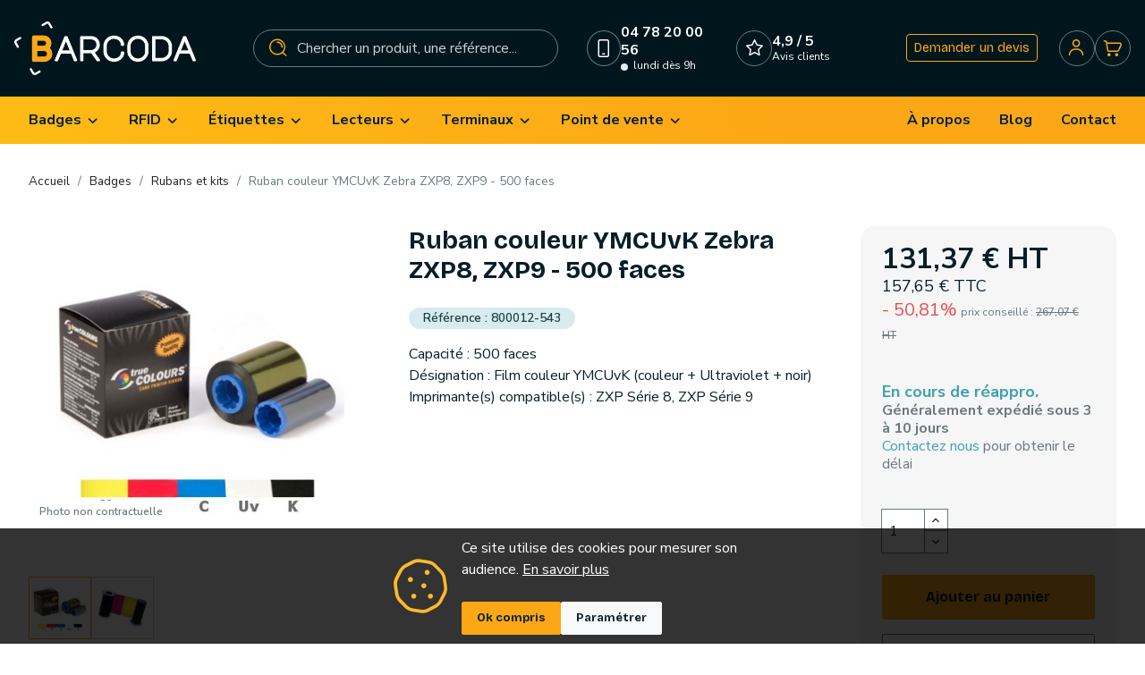

--- FILE ---
content_type: text/html; charset=utf-8
request_url: https://www.barcoda.fr/11058-ruban-couleur-ymcuvk-zebra-zxp8-500-faces.html
body_size: 20286
content:





<!doctype html>
<html lang="fr-FR">
<head>
    
        
  <meta charset="utf-8">


  <meta http-equiv="x-ua-compatible" content="ie=edge">



  <title>Ruban couleur YMCUvK 500 faces Zebra ZXP8, ZXP9</title>
  
    
  
  <meta name="description" content="Ruban impression en couleur + Ultraviolet + noir pour imprimante à badges plastiques Zebra ZXP Series ZXP8 ou ZXP9 version recto-verso.">
  <meta name="keywords" content="">
        <link rel="canonical" href="https://www.barcoda.fr/11058-ruban-couleur-ymcuvk-zebra-zxp8-500-faces.html">
    
      

  
    <script type="application/ld+json">
  {
    "@context": "https://schema.org",
    "@type": "Organization",
    "name" : "BARCODA",
    "url" : "https://www.barcoda.fr/"
         ,"logo": {
        "@type": "ImageObject",
        "url":"https://www.barcoda.fr/img/barcoda-logo-1586609832.jpg"
      }
      }
</script>

<script type="application/ld+json">
  {
    "@context": "https://schema.org",
    "@type": "WebPage",
    "isPartOf": {
      "@type": "WebSite",
      "url":  "https://www.barcoda.fr/",
      "name": "BARCODA"
    },
    "name": "Ruban couleur YMCUvK 500 faces Zebra ZXP8, ZXP9",
    "url":  "https://www.barcoda.fr/11058-ruban-couleur-ymcuvk-zebra-zxp8-500-faces.html"
  }
</script>


  <script type="application/ld+json">
    {
      "@context": "https://schema.org",
      "@type": "BreadcrumbList",
      "itemListElement": [
                  {
            "@type": "ListItem",
            "position": 1,
            "name": "Accueil",
            "item": "https://www.barcoda.fr/"
          },                  {
            "@type": "ListItem",
            "position": 2,
            "name": "Badges",
            "item": "https://www.barcoda.fr/2000-badges"
          },                  {
            "@type": "ListItem",
            "position": 3,
            "name": "Rubans et kits",
            "item": "https://www.barcoda.fr/10000-rubans-et-kits"
          },                  {
            "@type": "ListItem",
            "position": 4,
            "name": "Ruban couleur YMCUvK Zebra ZXP8, ZXP9 - 500 faces",
            "item": "https://www.barcoda.fr/11058-ruban-couleur-ymcuvk-zebra-zxp8-500-faces.html"
          }              ]
    }
  </script>
  

  
      <script type="application/ld+json">
  {
    "@context": "https://schema.org/",
    "@type": "Product",
    "name": "Ruban couleur YMCUvK Zebra ZXP8, ZXP9 - 500 faces",
    "description": "Ruban impression en couleur + Ultraviolet + noir pour imprimante à badges plastiques Zebra ZXP Series ZXP8 ou ZXP9 version recto-verso.",
    "category": "Rubans et kits",
    "image" :"https://www.barcoda.fr/444-home_default/ruban-couleur-ymcuvk-zebra-zxp8-500-faces.jpg",    "sku": "800012-543",
    "mpn": "800012-543"
        ,
    "brand": {
      "@type": "Brand",
      "name": "ZEBRA"
    }
            ,
    "weight": {
        "@context": "https://schema.org",
        "@type": "QuantitativeValue",
        "value": "0.010000",
        "unitCode": "kg"
    }
        ,
    "offers": {
      "@type": "Offer",
      "priceCurrency": "EUR",
      "name": "Ruban couleur YMCUvK Zebra ZXP8, ZXP9 - 500 faces",
      "price": "131.37",
      "url": "https://www.barcoda.fr/11058-ruban-couleur-ymcuvk-zebra-zxp8-500-faces.html",
      "priceValidUntil": "2026-02-14",
              "image": ["https://www.barcoda.fr/444-large_default/ruban-couleur-ymcuvk-zebra-zxp8-500-faces.jpg","https://www.barcoda.fr/445-large_default/ruban-couleur-ymcuvk-zebra-zxp8-500-faces.jpg"],
            "sku": "800012-543",
      "mpn": "800012-543",
                        "availability": "https://schema.org/BackOrder",
      "seller": {
        "@type": "Organization",
        "name": "BARCODA"
      }
    }
      }
</script>


  
    
  

  
    <meta property="og:title" content="Ruban couleur YMCUvK 500 faces Zebra ZXP8, ZXP9" />
    <meta property="og:description" content="Ruban impression en couleur + Ultraviolet + noir pour imprimante à badges plastiques Zebra ZXP Series ZXP8 ou ZXP9 version recto-verso." />
    <meta property="og:url" content="https://www.barcoda.fr/11058-ruban-couleur-ymcuvk-zebra-zxp8-500-faces.html" />
    <meta property="og:site_name" content="BARCODA" />
      



  <meta name="viewport" content="width=device-width, initial-scale=1">



  <link rel="icon" type="image/vnd.microsoft.icon" href="https://www.barcoda.fr/img/favicon.ico?1587681805">
  <link rel="shortcut icon" type="image/x-icon" href="https://www.barcoda.fr/img/favicon.ico?1587681805">



  



    <link rel="preconnect" href="https://fonts.googleapis.com">
<link rel="preconnect" href="https://fonts.gstatic.com" crossorigin>
<link href="https://fonts.googleapis.com/css2?family=Bricolage+Grotesque:opsz,wght@12..96,200..800&display=swap" rel="stylesheet">
<link href="https://fonts.googleapis.com/css2?family=Bricolage+Grotesque:opsz,wght@12..96,200..800&family=Nunito+Sans:ital,opsz,wght@0,6..12,200..1000;1,6..12,200..1000&display=swap" rel="stylesheet">


  	

  <script type="text/javascript">
        var is_mobile = false;
        var prestashop = {"cart":{"products":[],"totals":{"total":{"type":"total","label":"Total","amount":0,"value":"0,00\u00a0\u20ac"},"total_including_tax":{"type":"total","label":"Total TTC","amount":0,"value":"0,00\u00a0\u20ac"},"total_excluding_tax":{"type":"total","label":"Total HT :","amount":0,"value":"0,00\u00a0\u20ac"}},"subtotals":{"products":{"type":"products","label":"Sous-total","amount":0,"value":"0,00\u00a0\u20ac"},"discounts":null,"shipping":{"type":"shipping","label":"Livraison","amount":0,"value":""},"tax":{"type":"tax","label":"Taxes","amount":0,"value":"0,00\u00a0\u20ac"}},"products_count":0,"summary_string":"0 articles","vouchers":{"allowed":1,"added":[]},"discounts":[],"minimalPurchase":0,"minimalPurchaseRequired":""},"currency":{"id":1,"name":"Euro","iso_code":"EUR","iso_code_num":"978","sign":"\u20ac"},"customer":{"lastname":"","firstname":"","email":"","birthday":"0000-00-00","newsletter":"0","newsletter_date_add":"0000-00-00 00:00:00","optin":"0","website":null,"company":null,"siret":null,"ape":null,"is_logged":false,"gender":{"type":null,"name":null},"addresses":[]},"country":{"id_zone":"9","id_currency":"1","call_prefix":"33","iso_code":"FR","active":"1","contains_states":"0","need_identification_number":"0","need_zip_code":"1","zip_code_format":"NNNNN","display_tax_label":"0","name":"France","id":8},"language":{"name":"Fran\u00e7ais (French)","iso_code":"fr","locale":"fr-FR","language_code":"fr","active":"1","is_rtl":"0","date_format_lite":"d\/m\/Y","date_format_full":"d\/m\/Y H:i:s","id":1},"page":{"title":"","canonical":"https:\/\/www.barcoda.fr\/11058-ruban-couleur-ymcuvk-zebra-zxp8-500-faces.html","meta":{"title":"Ruban couleur YMCUvK 500 faces Zebra ZXP8, ZXP9","description":"Ruban impression en couleur + Ultraviolet + noir pour imprimante \u00e0 badges plastiques Zebra ZXP Series ZXP8 ou ZXP9 version recto-verso.","keywords":"","robots":"index"},"page_name":"product","body_classes":{"lang-fr":true,"lang-rtl":false,"country-FR":true,"currency-EUR":true,"layout-full-width":true,"page-product":true,"tax-display-disabled":true,"page-customer-account":false,"product-id-11058":true,"product-Ruban couleur YMCUvK Zebra ZXP8, ZXP9 - 500 faces":true,"product-id-category-10000":true,"product-id-manufacturer-11":true,"product-id-supplier-1":true,"product-available-for-order":true},"admin_notifications":[],"password-policy":{"feedbacks":{"0":"Tr\u00e8s faible","1":"Faible","2":"Moyenne","3":"Fort","4":"Tr\u00e8s fort","Straight rows of keys are easy to guess":"Les suites de touches sur le clavier sont faciles \u00e0 deviner","Short keyboard patterns are easy to guess":"Les mod\u00e8les courts sur le clavier sont faciles \u00e0 deviner.","Use a longer keyboard pattern with more turns":"Utilisez une combinaison de touches plus longue et plus complexe.","Repeats like \"aaa\" are easy to guess":"Les r\u00e9p\u00e9titions (ex. : \"aaa\") sont faciles \u00e0 deviner.","Repeats like \"abcabcabc\" are only slightly harder to guess than \"abc\"":"Les r\u00e9p\u00e9titions (ex. : \"abcabcabc\") sont seulement un peu plus difficiles \u00e0 deviner que \"abc\".","Sequences like abc or 6543 are easy to guess":"Les s\u00e9quences (ex. : abc ou 6543) sont faciles \u00e0 deviner.","Recent years are easy to guess":"Les ann\u00e9es r\u00e9centes sont faciles \u00e0 deviner.","Dates are often easy to guess":"Les dates sont souvent faciles \u00e0 deviner.","This is a top-10 common password":"Ce mot de passe figure parmi les 10 mots de passe les plus courants.","This is a top-100 common password":"Ce mot de passe figure parmi les 100 mots de passe les plus courants.","This is a very common password":"Ceci est un mot de passe tr\u00e8s courant.","This is similar to a commonly used password":"Ce mot de passe est similaire \u00e0 un mot de passe couramment utilis\u00e9.","A word by itself is easy to guess":"Un mot seul est facile \u00e0 deviner.","Names and surnames by themselves are easy to guess":"Les noms et les surnoms seuls sont faciles \u00e0 deviner.","Common names and surnames are easy to guess":"Les noms et les pr\u00e9noms courants sont faciles \u00e0 deviner.","Use a few words, avoid common phrases":"Utilisez quelques mots, \u00e9vitez les phrases courantes.","No need for symbols, digits, or uppercase letters":"Pas besoin de symboles, de chiffres ou de majuscules.","Avoid repeated words and characters":"\u00c9viter de r\u00e9p\u00e9ter les mots et les caract\u00e8res.","Avoid sequences":"\u00c9viter les s\u00e9quences.","Avoid recent years":"\u00c9vitez les ann\u00e9es r\u00e9centes.","Avoid years that are associated with you":"\u00c9vitez les ann\u00e9es qui vous sont associ\u00e9es.","Avoid dates and years that are associated with you":"\u00c9vitez les dates et les ann\u00e9es qui vous sont associ\u00e9es.","Capitalization doesn't help very much":"Les majuscules ne sont pas tr\u00e8s utiles.","All-uppercase is almost as easy to guess as all-lowercase":"Un mot de passe tout en majuscules est presque aussi facile \u00e0 deviner qu'un mot de passe tout en minuscules.","Reversed words aren't much harder to guess":"Les mots invers\u00e9s ne sont pas beaucoup plus difficiles \u00e0 deviner.","Predictable substitutions like '@' instead of 'a' don't help very much":"Les substitutions pr\u00e9visibles comme '\"@\" au lieu de \"a\" n'aident pas beaucoup.","Add another word or two. Uncommon words are better.":"Ajoutez un autre mot ou deux. Pr\u00e9f\u00e9rez les mots peu courants."}}},"shop":{"name":"BARCODA","logo":"https:\/\/www.barcoda.fr\/img\/barcoda-logo-1586609832.jpg","stores_icon":"https:\/\/www.barcoda.fr\/img\/logo_stores.png","favicon":"https:\/\/www.barcoda.fr\/img\/favicon.ico"},"core_js_public_path":"\/themes\/","urls":{"base_url":"https:\/\/www.barcoda.fr\/","current_url":"https:\/\/www.barcoda.fr\/11058-ruban-couleur-ymcuvk-zebra-zxp8-500-faces.html","shop_domain_url":"https:\/\/www.barcoda.fr","img_ps_url":"https:\/\/www.barcoda.fr\/img\/","img_cat_url":"https:\/\/www.barcoda.fr\/img\/c\/","img_lang_url":"https:\/\/www.barcoda.fr\/img\/l\/","img_prod_url":"https:\/\/www.barcoda.fr\/img\/p\/","img_manu_url":"https:\/\/www.barcoda.fr\/img\/m\/","img_sup_url":"https:\/\/www.barcoda.fr\/img\/su\/","img_ship_url":"https:\/\/www.barcoda.fr\/img\/s\/","img_store_url":"https:\/\/www.barcoda.fr\/img\/st\/","img_col_url":"https:\/\/www.barcoda.fr\/img\/co\/","img_url":"https:\/\/www.barcoda.fr\/themes\/brcd26\/assets\/img\/","css_url":"https:\/\/www.barcoda.fr\/themes\/brcd26\/assets\/css\/","js_url":"https:\/\/www.barcoda.fr\/themes\/brcd26\/assets\/js\/","pic_url":"https:\/\/www.barcoda.fr\/upload\/","theme_assets":"https:\/\/www.barcoda.fr\/themes\/brcd26\/assets\/","theme_dir":"https:\/\/www.barcoda.fr\/themes\/brcd26\/","pages":{"address":"https:\/\/www.barcoda.fr\/adresse","addresses":"https:\/\/www.barcoda.fr\/adresses","authentication":"https:\/\/www.barcoda.fr\/connexion","manufacturer":"https:\/\/www.barcoda.fr\/marques","cart":"https:\/\/www.barcoda.fr\/panier","category":"https:\/\/www.barcoda.fr\/index.php?controller=category","cms":"https:\/\/www.barcoda.fr\/index.php?controller=cms","contact":"https:\/\/www.barcoda.fr\/contact","discount":"https:\/\/www.barcoda.fr\/reduction","guest_tracking":"https:\/\/www.barcoda.fr\/suivi-commande-invite","history":"https:\/\/www.barcoda.fr\/historique-commandes","identity":"https:\/\/www.barcoda.fr\/identite","index":"https:\/\/www.barcoda.fr\/","my_account":"https:\/\/www.barcoda.fr\/mon-compte","order_confirmation":"https:\/\/www.barcoda.fr\/confirmation-commande","order_detail":"https:\/\/www.barcoda.fr\/index.php?controller=order-detail","order_follow":"https:\/\/www.barcoda.fr\/suivi-commande","order":"https:\/\/www.barcoda.fr\/commande","order_return":"https:\/\/www.barcoda.fr\/index.php?controller=order-return","order_slip":"https:\/\/www.barcoda.fr\/avoirs","pagenotfound":"https:\/\/www.barcoda.fr\/page-introuvable","password":"https:\/\/www.barcoda.fr\/recuperation-mot-de-passe","pdf_invoice":"https:\/\/www.barcoda.fr\/index.php?controller=pdf-invoice","pdf_order_return":"https:\/\/www.barcoda.fr\/index.php?controller=pdf-order-return","pdf_order_slip":"https:\/\/www.barcoda.fr\/index.php?controller=pdf-order-slip","prices_drop":"https:\/\/www.barcoda.fr\/promotions","product":"https:\/\/www.barcoda.fr\/index.php?controller=product","registration":"https:\/\/www.barcoda.fr\/index.php?controller=registration","search":"https:\/\/www.barcoda.fr\/recherche","sitemap":"https:\/\/www.barcoda.fr\/plan du site","stores":"https:\/\/www.barcoda.fr\/magasins","supplier":"https:\/\/www.barcoda.fr\/fournisseur","new_products":"https:\/\/www.barcoda.fr\/nouveaux-produits","brands":"https:\/\/www.barcoda.fr\/marques","register":"https:\/\/www.barcoda.fr\/index.php?controller=registration","order_login":"https:\/\/www.barcoda.fr\/commande?login=1"},"alternative_langs":[],"actions":{"logout":"https:\/\/www.barcoda.fr\/?mylogout="},"no_picture_image":{"bySize":{"small_default":{"url":"https:\/\/www.barcoda.fr\/img\/p\/fr-default-small_default.jpg","width":98,"height":98},"cart_default":{"url":"https:\/\/www.barcoda.fr\/img\/p\/fr-default-cart_default.jpg","width":125,"height":125},"home_default":{"url":"https:\/\/www.barcoda.fr\/img\/p\/fr-default-home_default.jpg","width":250,"height":250},"medium_default":{"url":"https:\/\/www.barcoda.fr\/img\/p\/fr-default-medium_default.jpg","width":452,"height":452},"large_default":{"url":"https:\/\/www.barcoda.fr\/img\/p\/fr-default-large_default.jpg","width":1600,"height":1600}},"small":{"url":"https:\/\/www.barcoda.fr\/img\/p\/fr-default-small_default.jpg","width":98,"height":98},"medium":{"url":"https:\/\/www.barcoda.fr\/img\/p\/fr-default-home_default.jpg","width":250,"height":250},"large":{"url":"https:\/\/www.barcoda.fr\/img\/p\/fr-default-large_default.jpg","width":1600,"height":1600},"legend":""}},"configuration":{"display_taxes_label":false,"display_prices_tax_incl":false,"is_catalog":false,"show_prices":true,"opt_in":{"partner":false},"quantity_discount":{"type":"price","label":"Prix \u200b\u200bunitaire"},"voucher_enabled":1,"return_enabled":0},"field_required":[],"breadcrumb":{"links":[{"title":"Accueil","url":"https:\/\/www.barcoda.fr\/"},{"title":"Badges","url":"https:\/\/www.barcoda.fr\/2000-badges"},{"title":"Rubans et kits","url":"https:\/\/www.barcoda.fr\/10000-rubans-et-kits"},{"title":"Ruban couleur YMCUvK Zebra ZXP8, ZXP9 - 500 faces","url":"https:\/\/www.barcoda.fr\/11058-ruban-couleur-ymcuvk-zebra-zxp8-500-faces.html"}],"count":4},"link":{"protocol_link":"https:\/\/","protocol_content":"https:\/\/"},"time":1769806301,"static_token":"0a4c238a4c6be33553208dcb800c248c","token":"e3cf7076fabc0619f6e070b69df60bfb","debug":false};
        var psemailsubscription_subscription = "https:\/\/www.barcoda.fr\/module\/ps_emailsubscription\/subscription";
        var psr_icon_color = "#F19D76";
      </script>
		<link rel="stylesheet" href="https://www.barcoda.fr/themes/brcd26/assets/css/theme.css" media="all">
		<link rel="stylesheet" href="https://www.barcoda.fr/modules/nkmgls/views/css/front.css" media="all">
		<link rel="stylesheet" href="https://www.barcoda.fr/modules/blockreassurance/views/dist/front.css" media="all">
		<link rel="stylesheet" href="https://www.barcoda.fr/modules/ps_searchbar/ps_searchbar.css" media="all">
		<link rel="stylesheet" href="https://www.barcoda.fr/modules/accol/css/accol.css" media="all">
		<link rel="stylesheet" href="https://www.barcoda.fr/modules/steavisgarantis/views/css/style.css" media="all">
		<link rel="stylesheet" href="https://www.barcoda.fr/js/jquery/ui/themes/base/minified/jquery-ui.min.css" media="all">
		<link rel="stylesheet" href="https://www.barcoda.fr/js/jquery/ui/themes/base/minified/jquery.ui.theme.min.css" media="all">
	
	


        <link rel="preload" href="/modules/creativeelements/views/lib/ceicons/fonts/ceicons.woff2?8goggd" as="font" type="font/woff2" crossorigin>
        


  <script>
                var jprestaUpdateCartDirectly = 1;
                var jprestaUseCreativeElements = 1;
                </script><script>
pcRunDynamicModulesJs = function() {
// Autoconf - 2024-09-13T07:42:05+00:00
// ps_shoppingcart
setTimeout("prestashop.emit('updateCart', {reason: {linkAction: 'refresh'}, resp: {errors:[]}});", 10);
// creativeelements
// Cart is refreshed from HTML to be faster
};</script><script async src="https://www.googletagmanager.com/gtag/js?id=G-TCF0QCX4LH"></script>
<script>
  window.dataLayer = window.dataLayer || [];
  function gtag(){dataLayer.push(arguments);}
  gtag('js', new Date());
  gtag(
    'config',
    'G-TCF0QCX4LH',
    {
      'debug_mode':false
      , 'anonymize_ip': true                }
  );
</script>

<!-- Google Tag Manager --> <script>(function(w,d,s,l,i){w[l]=w[l]||[];w[l].push({'gtm\.start': new Date().getTime(),event:'gtm.js'});var f=d.getElementsByTagName(s)[0], j=d.createElement(s),dl=l!='dataLayer'?'&l='+l:'';j.async=true;j.src= 'https://www.googletagmanager.com/gtm.js?id='+i+dl;f.parentNode.insertBefore(j,f); 
})(window,document,'script','dataLayer','GTM-PKMGNGD');</script>
<!-- End Google Tag Manager --><link href="//fonts.googleapis.com/css?family=Open+Sans:600,400,400i|Oswald:700" rel="stylesheet" type="text/css" media="all">

<style>
    </style>


    
  <meta property="og:type" content="product">
      <meta property="og:image" content="https://www.barcoda.fr/444-large_default/ruban-couleur-ymcuvk-zebra-zxp8-500-faces.jpg">
  
      <meta property="product:pretax_price:amount" content="131.37">
    <meta property="product:pretax_price:currency" content="EUR">
    <meta property="product:price:amount" content="131.37">
    <meta property="product:price:currency" content="EUR">
      <meta property="product:weight:value" content="0.010000">
  <meta property="product:weight:units" content="kg">
  
</head>
<body id="product" class="lang-fr country-fr currency-eur layout-full-width page-product tax-display-disabled product-id-11058 product-ruban-couleur-ymcuvk-zebra-zxp8--zxp9-500-faces product-id-category-10000 product-id-manufacturer-11 product-id-supplier-1 product-available-for-order elementor-page elementor-page-11058030101    ">

    

<main id="page">
    
            
    <header id="header">
        
            	
    <div class="header-banner">
        
    </div>







    <div class="header-top">
        <div class="header-logo">
            <div class="header-mobile-menu-toggle">
                <a href="#menu-mobile" id="menu-mobile-toggle" type="button" data-bs-toggle="offcanvas" data-bs-target="#offCanvasMenu" aria-controls="offcanvasWithBothOptions"></a>
            </div>
            <a href="/">
                <img src="https://www.barcoda.fr/themes/brcd26/assets/img/logo_barcoda_blanc_large.webp">
            </a>
        </div>
        <div class="header-search">
            <div id="search_widget" class="search-widgets" data-search-controller-url="//www.barcoda.fr/recherche">
    <form method="get" action="//www.barcoda.fr/recherche">
        <i class="icon-search lni lni-search-2"></i>
        <input type="text" name="s" value="" placeholder="Chercher un produit, une référence..." aria-label="Rechercher">
        <i class="icon-clear clear lni lni-xmark" aria-hidden="true"></i>
    </form>
</div>
        </div>
        <div class="header-infos">
            <a href="tel:+33478200056" class="header-infos-block">
                <div class="header-icon-image">
                    <i class="lni lni-phone"></i>
                </div>
                <div class="header-infos-text">
                    04 78 20 00 56 <small class="horaires-telephone">&nbsp;</small>
                </div>
            </a>
            <a class="header-infos-block" href="https://www.societe-des-avis-garantis.fr/barcoda/" target="_blank" rel="nofollow">
                <div class="header-icon-image">
                    <i class="lni lni-star-fat"></i>
                </div>
                <div class="header-infos-text">
                    4,9 / 5<br>
                    <small>Avis clients</small>
                </div>
            </a>
        </div>
        <div class="header-actions">
            <button class="btn btn-sm fw-normal btn-outline-primary me-4 d-none d-sm-block" type="button" data-bs-toggle="offcanvas" data-bs-target="#offcanvasDevis" aria-controls="offcanvasWithBothOptions">
                Demander un devis
            </button>

            <a href="/mon-compte" class="header-icon-image" id="_mobile_user_info">
                <i class="lni lni-user-4"></i>
            </a>
            
            <div id="blockcart-wrapper">
    <div class="blockcart cart-preview" data-refresh-url="//www.barcoda.fr/module/ps_shoppingcart/ajax">
        <div class="header">
            <a class="header-icon-image" rel="nofollow" href="//www.barcoda.fr/panier?action=show">
                <i class="lni lni-cart-2"></i>
            </a>
                    </div>
        <div class="body d-none">
            <ul>
                            </ul>
            <div class="cart-subtotals">
                                                            <div class="products">
                            <span class="label">Sous-total</span>
                            <span class="value">0</span>
                        </div>
                                                                                                                    <div class="shipping">
                            <span class="label">Livraison</span>
                            <span class="value">0</span>
                        </div>
                                                                                <div class="tax">
                            <span class="label">Taxes</span>
                            <span class="value">0</span>
                        </div>
                                                </div>
            <div class="cart-total">
                <span class="label">Total</span>
                <span class="value">0</span>
            </div>
        </div>
    </div>
</div>
        </div>
    </div>
    
        
    </header>
        
<nav id="menu">
    <ul class="main-menu">
        <li class="has-submenu">
            <a role="menuitem" aria-controls="submenu-badges" aria-haspopup="true" aria-expanded="false" href="/2000-badges" data-sub="#submenu-badges" title="Badges">
                <span>Badges</span>
            </a>
            <ul id="submenu-badges" role="menu">
    <li>
        <a class="icon-title" href="https://www.barcoda.fr/50643-imprimantes" title="Imprimantes">
            <img class="icon" loading="lazy" src="https://www.barcoda.fr/themes/brcd26/assets/img/nav/imprimantes-badges.png" alt="Imprimantes">
            Imprimantes à cartes
        </a>

        <ul>
            <li><a href="https://www.barcoda.fr/2100-imprimantes-badges" title="Imprimantes Badges">Imprimantes badges</a></li>
            <li><a href="https://www.barcoda.fr/2305-edikio" title="Edikio - étiquettes de prix">Imprimantes étiquettes de prix</a></li>
            <li><a href="https://www.barcoda.fr/2300-pack-tout-en-un" title="Pack tout-en-un">Pack tout-en-un</a></li>
            <li><a href="https://www.barcoda.fr/2505-tablettes-de-signature" title="Tablettes de signature">Tablettes de signature</a></li>
            <li><a href="https://www.barcoda.fr/2400-tetes-impression-pieces-detachees-imprimantes-badges" title="Pièces détachées">Pièces détachées</a></li>
        </ul>
    </li>
    <li>
        <a class="icon-title" href="https://www.barcoda.fr/50100-cartes-pvc" title="Carte PVC">
            <img class="icon" loading="lazy" src="https://www.barcoda.fr/themes/brcd26/assets/img/nav/cartes-pvc.png" alt="Carte PVC">
            Cartes et badges
        </a>

        <ul>
            <li><a href="https://www.barcoda.fr/50101-cartes-blanches-imprimantes-badges" title="Cartes blanches">Cartes blanches</a></li>
            <li><a href="https://www.barcoda.fr/50102-cartes-pvc-tentee-masse-couleurs-imprimantes-badges" title="Cartes de couleur">Cartes de couleur</a></li>
            <li><a href="https://www.barcoda.fr/50103-cartes-imprimees" title="Cartes imprimées">Cartes imprimées</a></li>
            <li><a href="https://www.barcoda.fr/50104-tri-cartes-perforees" title="Tri-cartes, perforées, etc">Sécables, perforées, ...</a></li>
            <li><a href="https://www.barcoda.fr/50105-cartes-avec-piste-magnetique" title="Piste magnétique">Piste magnétique</a></li>
            <li><a href="https://www.barcoda.fr/50602-etiquettes-de-prix-et-buffets" title="Etiquette de prix, buffets">Etiquettes de prix</a></li>
        </ul>
    </li>
    <li>
        <a class="icon-title" href="https://www.barcoda.fr/50644-accessoires-cartes" title="Accessoires cartes">
            <img class="icon" loading="lazy" src="https://www.barcoda.fr/themes/brcd26/assets/img/nav/tour-de-cou.png" alt="Accessoires cartes">
            Accessoires cartes
        </a>

        <ul>
            <li><a href="https://www.barcoda.fr/50300-porte-badges" title="Porte badge">Porte-badges</a></li>
            <li><a href="https://www.barcoda.fr/50500-cordons-et-tours-de-cou" title="Cordons, tour de cou">Cordons, tours de cou</a></li>
            <li><a href="https://www.barcoda.fr/50400-attaches-clips-enrouleurs-zips" title="Attaches, clips">Attaches, clips</a></li>
            <li><a href="https://www.barcoda.fr/50106-decoupe-rangement-cartes" title="Découpe, rangement">Découpe, rangement</a></li>
            <li><a href="https://www.barcoda.fr/50601-supports-cartes" title="Supports cartes">Supports étiquettes prix</a></li>
        </ul>
    </li>
    <li>
        <a class="icon-title" href="https://www.barcoda.fr/10000-rubans-et-kits" class="text-center" title="Rubans et kits">
            <img class="icon" loading="lazy" src="https://www.barcoda.fr/themes/brcd26/assets/img/nav/rubans-kits.png" alt="Rubans et kits">
            Rubans et kits de nettoyage
        </a>
    </li>
    <li>
        <a class="icon-title" href="https://www.barcoda.fr/2500-logiciels-impression-imprimantes-badges" class="text-center" title="Logiciels">
            <img class="icon" loading="lazy" src="https://www.barcoda.fr/themes/brcd26/assets/img/nav/logiciels.png" alt="Logiciels">
            Logiciels d'impression
        </a>
    </li>
    <li class="submenu-brands">
        <a href="https://www.barcoda.fr/2305-edikio" title="Distributeur Edikio">
            <img loading="lazy" src="https://www.barcoda.fr/images/catalogue/edikio/edikio.png" alt="Revendeur France Edikio">
        </a>
        <a href="https://www.barcoda.fr/101912-evolis" title="Distributeur Imprimante Evolis">
            <img loading="lazy" src="/themes/my-html/my-html-menu/img/revendeur-evolis-barcoda.jpg" alt="Revendeur France Evolis">
        </a>
        <a href="https://www.barcoda.fr/11_zebra" title="Distributeur Zebra">
            <img loading="lazy" src="https://www.barcoda.fr/img/m/11.jpg" alt="Revendeur France Zebra">
        </a>
        <a href="https://www.barcoda.fr/16_datacard" title="Distributeur Datacard">
            <img loading="lazy" src="https://www.barcoda.fr/img/m/16.jpg" alt="Revendeur Datacard">
        </a>
    </li>
</ul>        </li>
        <li class="has-submenu">
            <a role="menuitem" aria-controls="submenu-rfid" aria-haspopup="true" aria-expanded="false" href="/50200-technologie-rfid" title="Technologie RFID">
                <span>RFID</span>
            </a>
            <ul id="submenu-rfid">
    <li>
        <a class="icon-title" href="https://www.barcoda.fr/50647-carte-rfid" title="Carte RFID">
            <img class="icon" loading="lazy" src="https://www.barcoda.fr/themes/brcd26/assets/img/nav/carte-rfid.png" alt="Carte RFID" />
            Cartes RFID
        </a>
    </li>
    <li>
        <a class="icon-title" href="https://www.barcoda.fr/50204-porte-cles-rfid" title="Gadget RFID">
            <img class="icon" loading="lazy" src="https://www.barcoda.fr/themes/brcd26/assets/img/nav/badge-rfid.png" alt="Gadget RFID" />
            Porte-clés RFID
        </a>
    </li>
    <li>
        <a class="icon-title" href="https://www.barcoda.fr/50203-bracelet-rfid-mifare" title="Bracelet RFID">
            <img class="icon" loading="lazy" src="https://www.barcoda.fr/themes/brcd26/assets/img/nav/bracelet-rfid.png" alt="Bracelet RFID" />
            Bracelets RFID
        </a>
    </li>
    <li>
        <a class="icon-title" href="https://www.barcoda.fr/100302-etiquette-sticker-tag-rfid" title="Etiquettes RFID">
            <img class="icon" loading="lazy" src="https://www.barcoda.fr/themes/brcd26/assets/img/nav/etiquette-rfid.png" alt="Etiquettes RFID" />
            Etiquettes RFID
        </a>
    </li>
    <li>
        <a class="icon-title" href="https://www.barcoda.fr/50611-lecteur-carte-badge-rfid" title="Lecteur RFID">
            <img class="icon" loading="lazy" src="https://www.barcoda.fr/themes/brcd26/assets/img/nav/lecteur-rfid.png" alt="Lecteur RFID" />
            Lecteurs RFID
        </a>
    </li>

    <li>
        <a class="icon-title" href="https://www.barcoda.fr/1204-imprimantes-etiquettes-tag-rfid" title="Imprimantes RFID">
            <img class="icon" loading="lazy" src="https://www.barcoda.fr/themes/brcd26/assets/img/nav/imprimante-rfid.png" alt="Imprimantes RFID" />
            Imprimantes RFID
        </a>
    </li>

    <li>
        <a class="icon-title" href="https://www.barcoda.fr/4104-terminaux-rfid" title="Terminal RFID">
            <img class="icon" loading="lazy" src="https://www.barcoda.fr/themes/brcd26/assets/img/nav/terminal-rfid.png" alt="Terminal RFID" />
            Terminaux RFID
        </a>
    </li>

    <li>
        <a class="icon-title" href="https://www.barcoda.fr/100306-antennes-rfid" title="Antennes RFID">
            <img class="icon" loading="lazy" src="https://www.barcoda.fr/themes/brcd26/assets/img/nav/antenne-rfid.png" alt="Antennes RFID" />
            Antennes RFID
        </a>
    </li>
</ul>        </li>
        <li class="has-submenu">
            <a role="menuitem" aria-controls="submenu-etiquettes" aria-haspopup="true" aria-expanded="false" href="/1000-etiquettes" title="Étiquettes">
                <span>Étiquettes</span>
            </a>

            <ul id="submenu-etiquettes" role="menu">
    <li>
        <a class="icon-title" href="https://www.barcoda.fr/1100-imprimantes-etiquettes-thermique-zebra" title="Imprimantes thermiques">
            <img class="icon" loading="lazy" src="https://www.barcoda.fr/themes/brcd26/assets/img/nav/imprimante-thermique.png" alt="Imprimantes thermiques">
            Imprimantes thermiques
        </a>
        <ul>
            <li><a href="https://www.barcoda.fr/1101-bureau" title="Imprimantes bureau">Imprimantes bureau</a></li>
            <li><a href="https://www.barcoda.fr/1102-milieu-de-gamme" title="Imprimante milieu de gamme">Imprimantes milieu de gamme</a></li>
            <li><a href="https://www.barcoda.fr/1103-industrielles" title="Imprimante industrielles">Imprimante industrielles</a></li>
            <li><a href="https://www.barcoda.fr/1104-mobiles" title="Imprimantes portables">Imprimantes portables</a></li>
        </ul>
    </li>
    <li>
        <a class="icon-title" href="https://www.barcoda.fr/1200-imprimantes-specifiques" title="Imprimantes spécifiques">
            <img class="icon" loading="lazy" src="https://www.barcoda.fr/themes/brcd26/assets/img/nav/imprimante-specifique.png" alt="Imprimantes spécifiques">
            Imprimantes spécifiques
        </a>
        <ul>
            <li><a href="https://www.barcoda.fr/1201-imprimantes-etiquettes-couleur" title="Imprimantes couleur">Imprimantes couleur</a></li>
            <li><a href="https://www.barcoda.fr/1202-imprimantes-bracelets" title="Imprimantes bracelets">Imprimantes bracelets</a></li>
            <li><a href="https://www.barcoda.fr/1203-imprimantes-secteur-sante-healthcare" title="Imprimante secteur santé">Imprimantes secteur santé</a></li>
            <li><a href="https://www.barcoda.fr/1204-imprimantes-etiquettes-tag-rfid" title="Imprimantes RFID">Imprimantes RFID</a></li>
            <li><a href="https://www.barcoda.fr/1205-moteurs-et-bornes" title="Moteurs d'impression">Moteurs d'impression</a></li>
            <li><a href="https://www.barcoda.fr/100303-barcoprint" title="Barcoprint">BARCOPrint</a></li>
        </ul>
    </li>
    <li>
        <a class="icon-title" href="https://www.barcoda.fr/20000-etiquettes" title="Étiquettes">
            <img class="icon" loading="lazy" src="https://www.barcoda.fr/themes/brcd26/assets/img/nav/etiquettes.png" alt="Étiquettes">
            Étiquettes
        </a>
        <ul>
            <li><a href="https://www.barcoda.fr/20200-etiquettes-transfert-thermique" title="Transfert thermique">Transfert thermique</a></li>
            <li><a href="https://www.barcoda.fr/20100-etiquettes-thermique-direct" title="Thermique direct">Thermique direct</a></li>
            <li><a href="https://www.barcoda.fr/50651-jet-d-encre" title="Jet d'encre">Jet d'encre</a></li>
            <li><a href="https://www.barcoda.fr/20300-bracelets-identification" title="Bracelets">Bracelets</a></li>
        </ul>
    </li>
    <li>
        <a class="icon-title" href="https://www.barcoda.fr/20500-rubans-transfert-thermique" title="Rubans transfert">
            <img class="icon" loading="lazy" src="https://www.barcoda.fr/themes/brcd26/assets/img/nav/rubans.png" alt="Rubans transfert">
            Rubans transfert
        </a>
        <hr>
        <a class="icon-title" href="https://www.barcoda.fr/1500-logiciels-impression-etiquettes" title="Logiciels">
            <img class="icon" loading="lazy" src="https://www.barcoda.fr/themes/brcd26/assets/img/nav/logiciel-etiquettes.png" alt="Logiciels">
            Logiciels
        </a>
    </li>
    <li>
        <a class="icon-title" href="https://www.barcoda.fr/1400-accessoires-et-pieces" title="Accessoires et pièces">
            <img class="icon" loading="lazy" src="https://www.barcoda.fr/themes/brcd26/assets/img/nav/reenrouleur.png" alt="Accessoires et pièces">
            Accessoires et pièces
        </a>
        <ul>
            <li><a href="https://www.barcoda.fr/50631-tetes-d-impression-et-autres" title="Têtes d'impression et plus">Têtes d'impression et plus</a></li>
            <li><a href="https://www.barcoda.fr/50634-derouleurs-reenrouleurs-etiquettes" title="Dérouleuurs et réenrouleurs">Dérouleurs et réenrouleurs</a></li>
        </ul>
    </li>
</ul>        </li>
        <li class="has-submenu">
            <a role="menuitem" aria-controls="submenu-lecteurs" aria-haspopup="true" aria-expanded="false" href="/3000-lecteurs" title="Lecteurs">
                <span>Lecteurs</span>
            </a>
            <ul id="submenu-lecteurs" role="menu">
    <li>
        <a class="icon-title" href="https://www.barcoda.fr/3100-lecteurs-filaires" title="Lecteurs filaires">
            <img class="icon" loading="lazy" src="https://www.barcoda.fr/themes/brcd26/assets/img/nav/lecteur-filaire.png" alt="Lecteurs filaires" />
            Lecteurs filaires
        </a>
    </li>
    <li>
        <a class="icon-title" href="https://www.barcoda.fr/3400-lecteurs-scanners-douchettes-codes-barres-indutriels-durcis" title="Lecteurs industriels">
            <img class="icon" loading="lazy" src="https://www.barcoda.fr/themes/brcd26/assets/img/nav/lecteur-industriel.png" alt="Lecteurs industriels" />
            Lecteurs industriels
        </a>
    </li>
    <li>
        <a class="icon-title" href="https://www.barcoda.fr/3500-lecteurs-miniatures" title="Lecteurs miniatures">
            <img class="icon" loading="lazy" src="https://www.barcoda.fr/themes/brcd26/assets/img/nav/lecteur-miniature.png" alt="Lecteurs miniatures" />
            Lecteurs miniatures
        </a>
    </li>
    <li>
        <a class="icon-title" href="https://www.barcoda.fr/3700-accessoires-lecteurs-scanners-douchettes-code-barres" title="Accessoires">
            <img class="icon" loading="lazy" src="https://www.barcoda.fr/themes/brcd26/assets/img/nav/lecteur-accessoires.png" alt="Accessoires" />
            Accessoires
        </a>
    </li>
    <li>
        <a class="icon-title" href="https://www.barcoda.fr/3200-lecteurs-sans-fil" title="Lecteurs sans fil">
            <img class="icon" loading="lazy" src="https://www.barcoda.fr/themes/brcd26/assets/img/nav/lecteur-sans-fil.png" alt="Lecteurs sans fil" />
            Lecteurs sans fil
        </a>
    </li>

    <li>
        <a class="icon-title" href="https://www.barcoda.fr/3300-lecteurs-fixes-de-presentation" title="Lecteurs de présentation">
            <img class="icon" loading="lazy" src="https://www.barcoda.fr/themes/brcd26/assets/img/nav/lecteur-presentation.png" alt="Lecteurs de présentation" />
            Lecteurs de présentation
        </a>
    </li>

    <li>
        <a class="icon-title" href="https://www.barcoda.fr/3600-lecteurs-medicaux" title="Lecteurs médicaux">
            <img class="icon" loading="lazy" src="https://www.barcoda.fr/themes/brcd26/assets/img/nav/lecteur-medical.png" alt="Lecteurs miniatures" />
            Lecteurs médicaux
        </a>
    </li>

</ul>        </li>
        <li class="has-submenu">
            <a role="menuitem" aria-controls="submenu-terminaux" aria-haspopup="true" aria-expanded="false" href="/4000-terminaux" title="Terminaux">
                <span>Terminaux</span>
            </a>
            <ul id="submenu-terminaux" role="menu">
    <li>
        <a class="icon-title" href="https://www.barcoda.fr/4102-terminaux-mobiles" title="Terminaux mobiles">
            <img class="icon" loading="lazy" src="https://www.barcoda.fr/themes/brcd26/assets/img/nav/terminal-mobile.png" alt="Terminaux mobiles" />
            Terminaux<br class="d-none d-lg-block"> mobiles
        </a>
    </li>
    <li>
        <a class="icon-title" href="https://www.barcoda.fr/4104-terminaux-rfid" title="Terminaux RFID">
            <img class="icon" loading="lazy" src="https://www.barcoda.fr/themes/brcd26/assets/img/nav/terminal-rfid.png" alt="Terminaux RFID" />
            Terminaux RFID
        </a>
    </li>
    <li>
        <a class="icon-title" href="https://www.barcoda.fr/4105-terminaux-embarques" title="Terminaux embarqués">
            <img class="icon" loading="lazy" src="https://www.barcoda.fr/themes/brcd26/assets/img/nav/terminal-embarque.png" alt="Terminaux embarqués" />
            Terminaux embarqués
        </a>
    </li>
    <li>
        <a class="icon-title" href="https://www.barcoda.fr/4200-tablettes-industrielles" title="Tablettes industrielles">
            <img class="icon" loading="lazy" src="https://www.barcoda.fr/themes/brcd26/assets/img/nav/tablette-industrielle.png" alt="Tablettes industrielles" />
            Tablettes<br class="d-none d-lg-block"> industrielles
        </a>
    </li>
    <li>
        <a class="icon-title" href="https://www.barcoda.fr/4300-accessoires" title="Accessoires">
            <img class="icon" loading="lazy" src="https://www.barcoda.fr/themes/brcd26/assets/img/nav/terminal-accessoire.png" alt="Accessoires" />
            Accessoires
        </a>
    </li>
    <li>
        <a class="icon-title" href="https://www.barcoda.fr/4103-smartphones-durcis" title="Smartphones durcis">
            <img class="icon" loading="lazy" src="https://www.barcoda.fr/themes/brcd26/assets/img/nav/smartphone-durci.png" alt="Smartphones durcis" />
            Smartphones<br class="d-none d-lg-block"> durcis
        </a>
    </li>

    <li>
        <a class="icon-title" href="https://www.barcoda.fr/4106-terminaux-mains-libres" title="Terminaux mains libres">
            <img class="icon" loading="lazy" src="https://www.barcoda.fr/themes/brcd26/assets/img/nav/terminal-main-libres.png" alt="Terminaux mains libres" />
            Terminaux<br class="d-none d-lg-block"> mains libres
        </a>
    </li>
    <li>
        <a class="icon-title" href="https://www.barcoda.fr/4107-terminaux-medicaux" title="Terminaux médicaux">
            <img class="icon" loading="lazy" src="https://www.barcoda.fr/themes/brcd26/assets/img/nav/terminal-medical.png" alt="Terminaux médicaux" />
            Terminaux<br class="d-none d-lg-block"> médicaux
        </a>
    </li>

    <li>
        <a class="icon-title" href="https://www.barcoda.fr/100308-logiciels" title="Logiciels">
            <img class="icon" loading="lazy" src="https://www.barcoda.fr/themes/brcd26/assets/img/nav/terminal-logiciel.png" alt="Logiciels codes-barres" />
            Logiciels
        </a>
    </li>
</ul>        </li>
        <li class="has-submenu">
            <a role="menuitem" aria-controls="submenu-pdv" aria-haspopup="true" aria-expanded="false" href="/5000-point-de-vente" title="Point de vente">
                <span>Point de vente</span>
            </a>
            <ul id="submenu-pdv" role="menu">
    <li>
        <a class="icon-title" href="https://www.barcoda.fr/5100-caisses-tactiles" title="Caisses tactiles">
            <img class="icon" loading="lazy" src="https://www.barcoda.fr/themes/brcd26/assets/img/nav/pos-caisse.png" alt="Caisses tactiles" />
            Caisses tactiles
        </a>
        <hr>
        <a class="icon-title" href="https://www.barcoda.fr/5200-ecrans-tactiles" title="Écrans tactiles">
            <img class="icon" loading="lazy" src="https://www.barcoda.fr/themes/brcd26/assets/img/nav/pos-ecran.png" alt="Écrans tactiles" />
            Écrans tactiles
        </a>
    </li>
    <li>
        <a class="icon-title" href="https://www.barcoda.fr/5700-solutions-mpos-epos" title="Solutions mPOS - ePOS">
            <img class="icon" loading="lazy" src="https://www.barcoda.fr/themes/brcd26/assets/img/nav/pos-solutions.png" alt="Solutions mPOS - ePOS" />
            Solutions mPOS - ePOS
        </a>


    </li>
    <li>
        <a class="icon-title" href="https://www.barcoda.fr/5300-imprimantes-tickets-de-caisse" title="Imprimantes tickets">
            <img class="icon" loading="lazy" src="https://www.barcoda.fr/themes/brcd26/assets/img/nav/pos-imprimante-tickets.png" alt="mprimantes tickets">
            Imprimantes tickets
        </a>
        <ul>
            <li><a href="https://www.barcoda.fr/5301-imprimantes-thermiques" title="Imprimantes thermiques">Imprimantes thermiques</a></li>
            <li><a href="https://www.barcoda.fr/5302-imprimantes-cuisines" title="Imprimantes cuisines">Imprimantes cuisines</a></li>
            <li><a href="https://www.barcoda.fr/5303-imprimantes-matricielles" title="Imprimantes matricelles">Imprimantes matricelles</a></li>
            <li><a href="https://www.barcoda.fr/5304-imprimantes-mutifonctions-cheques" title="Imprimantes multifonctions - chèques">Imprimantes multifonctions - chèques</a></li>
            <li><a href="https://www.barcoda.fr/5305-imprimantes-portables" title="Imprimantes portables">Imprimantes portables</a></li>
        </ul>
    </li>
    <li>
        <a class="icon-title" href="https://www.barcoda.fr/5500-peripheriques" title="Périphériques">
            <img class="icon" loading="lazy" src="https://www.barcoda.fr/themes/brcd26/assets/img/nav/pos-tiroir-caisse.png" alt="Tiroir caisse" />
            Périphériques
        </a>
        <ul>
            <li><a href="https://www.barcoda.fr/5400-tiroirs-caisses" title="Tiroirs-caisses">Tiroirs-caisses</a></li>
            <li><a href="https://www.barcoda.fr/5306-afficheurs-clients" title="Afficheurs clients">Afficheurs clients</a></li>
            <li><a href="https://www.barcoda.fr/5503-detecteurs-de-faux-billets" title="Détecteurs de faux billets">Détecteurs de faux billets</a></li>
            <li><a href="https://www.barcoda.fr/5504-compteuses-pieces-billets" title="Compteurs pièces - billets">Compteurs pièces - billets</a></li>
            <li><a href="https://www.barcoda.fr/50615-monnayeur-automatique" title="Monnayeur automatique">Monnayeur automatique</a></li>
            <li><a href="https://www.barcoda.fr/5501-accessoires-pdv" title="Accessoires">Accessoires</a></li>
            <li><a href="https://www.barcoda.fr/100304-solutions-kiosks-bornes" title="Solutions kiosks - bornes">Solutions kiosks - bornes</a></li>
        </ul>
    </li>
    <li>
        <a class="icon-title" href="https://www.barcoda.fr/5600-rubans-et-bobines-de-caisse" title="Rubans et kits">
            <img class="icon" loading="lazy" src="https://www.barcoda.fr/themes/brcd26/assets/img/nav/pos-rouleau.png" alt="Rubans et kits" />
            Rubans et kits
        </a>
        <ul>
            <li><a href="https://www.barcoda.fr/5601-bobines-thermiques" title="Bobines thermiques">Bobines thermiques</a></li>
            <li><a href="https://www.barcoda.fr/5602-rubans-encreurs" title="Rubans encreurs">Rubans encreurs</a></li>
        </ul>
    </li>
</ul>        </li>
        <li class="ms-auto">
            <a role="menuitem" href="/content/125-qui-sommes-nous">
                <span>À propos</span>
            </a>
        </li>
        <li>
            <a role="menuitem" href="/blog">
                <span>Blog</span>
            </a>
        </li>
        <li>
            <a role="menuitem" href="/content/144-contact">
                <span>Contact</span>
            </a>
        </li>
    </ul>
</nav>
    
        
<aside id="notifications">
  <div class="notifications-container container">
    
    
    
      </div>
</aside>
    


    
    
                    <section id="wrapper">
                
                <div class="fluid">
                    
                        <nav data-depth="4" class="breadcrumb">
  <ol>
    
              
          <li>
                          <a href="https://www.barcoda.fr/"><span>Accueil</span></a>
                      </li>
        
              
          <li>
                          <a href="https://www.barcoda.fr/2000-badges"><span>Badges</span></a>
                      </li>
        
              
          <li>
                          <a href="https://www.barcoda.fr/10000-rubans-et-kits"><span>Rubans et kits</span></a>
                      </li>
        
              
          <li>
                          <span>Ruban couleur YMCUvK Zebra ZXP8, ZXP9 - 500 faces</span>
                      </li>
        
          
  </ol>
</nav>
                    
                    <div id="columns">
                        

                        
  <div id="content-wrapper" class="js-content-wrapper col-xs-12">
    
    

                                    

  <section id="main">

        
    <div class="bs5 row mb-5 mt-4">
        <div class="col-sm-4 col-md-4 col-lg-3 col-xl-4 pe-md-4 order-1 order-sm-0">
        
          <section class="page-content" id="content">
            
                
              
                <div class="images-container js-images-container">
  
    <div class="product-cover">
     <span class="pos-absolute color-grey badge font-size-s tshadow-white"  style="left:0px; bottom: 46px"  >Photo non contractuelle</span>
              <picture>
                              <img
            class="js-qv-product-cover img-fluid"
            src="https://www.barcoda.fr/444-large_default/ruban-couleur-ymcuvk-zebra-zxp8-500-faces.jpg"
                          alt="Ruban couleur YMCUvK Zebra ZXP8, ZXP9 - 500 faces"
              title="Ruban couleur YMCUvK Zebra ZXP8, ZXP9 - 500 faces"
                        loading="lazy"
            width="1600"
            height="1600"
          >
        </picture>
        <div class="layer hidden-sm-down" data-bs-toggle="modal" data-bs-target="#product-modal">
          <i class="material-icons zoom-in">search</i>
        </div>
          </div>
  

  
    <div class="js-qv-mask mask">
      <ul class="product-images js-qv-product-images">
                  <li class="thumb-container js-thumb-container">
            <picture>
                                          <img
                class="thumb js-thumb  selected js-thumb-selected "
                data-image-medium-src="https://www.barcoda.fr/444-medium_default/ruban-couleur-ymcuvk-zebra-zxp8-500-faces.jpg"
                data-image-medium-sources="{&quot;jpg&quot;:&quot;https:\/\/www.barcoda.fr\/444-medium_default\/ruban-couleur-ymcuvk-zebra-zxp8-500-faces.jpg&quot;}"                data-image-large-src="https://www.barcoda.fr/444-large_default/ruban-couleur-ymcuvk-zebra-zxp8-500-faces.jpg"
                data-image-large-sources="{&quot;jpg&quot;:&quot;https:\/\/www.barcoda.fr\/444-large_default\/ruban-couleur-ymcuvk-zebra-zxp8-500-faces.jpg&quot;}"                src="https://www.barcoda.fr/444-small_default/ruban-couleur-ymcuvk-zebra-zxp8-500-faces.jpg"
                                  alt="Ruban couleur YMCUvK Zebra ZXP8, ZXP9 - 500 faces"
                  title="Ruban couleur YMCUvK Zebra ZXP8, ZXP9 - 500 faces"
                                loading="lazy"
                width="98"
                height="98"
              >
            </picture>
          </li>
                  <li class="thumb-container js-thumb-container">
            <picture>
                                          <img
                class="thumb js-thumb "
                data-image-medium-src="https://www.barcoda.fr/445-medium_default/ruban-couleur-ymcuvk-zebra-zxp8-500-faces.jpg"
                data-image-medium-sources="{&quot;jpg&quot;:&quot;https:\/\/www.barcoda.fr\/445-medium_default\/ruban-couleur-ymcuvk-zebra-zxp8-500-faces.jpg&quot;}"                data-image-large-src="https://www.barcoda.fr/445-large_default/ruban-couleur-ymcuvk-zebra-zxp8-500-faces.jpg"
                data-image-large-sources="{&quot;jpg&quot;:&quot;https:\/\/www.barcoda.fr\/445-large_default\/ruban-couleur-ymcuvk-zebra-zxp8-500-faces.jpg&quot;}"                src="https://www.barcoda.fr/445-small_default/ruban-couleur-ymcuvk-zebra-zxp8-500-faces.jpg"
                                  alt="Ruban couleur YMCUvK Zebra ZXP8, ZXP9 - 500 faces"
                  title="Ruban couleur YMCUvK Zebra ZXP8, ZXP9 - 500 faces"
                                loading="lazy"
                width="98"
                height="98"
              >
            </picture>
          </li>
              </ul>
    </div>
  

</div>              
            
          </section>
        
        </div>
        <div class="col-sm-8 col-md-8 col-lg-5 col-xl-5 ps-md-4 order-0 order-sm-1">
          
            
                <h1 class="h3">Ruban couleur YMCUvK Zebra ZXP8, ZXP9 - 500 faces</h1>
                <span class="badge rounded-pill py-1 px-3 bg-info-subtle text-info-emphasis text-start lh-sm text-wrap" id="clone-reference">800012-543</span>
            
          

            
              <div id="product-description-short-11058" class="product-description"><p>Capacité : 500 faces<br /> Désignation : Film couleur YMCUvK (couleur + Ultraviolet + noir)<br /> Imprimante(s) compatible(s) : ZXP Série 8, ZXP Série 9</p></div>
            

            
            
        </div>
        <div class="col-sm-8 col-lg-4 col-xl-3 my-4 my-lg-0 offset-sm-2 offset-lg-0 order-2">
          <div class="product-information">
            <div class="product-actions js-product-actions">
              
                <form action="https://www.barcoda.fr/panier" method="post" id="add-to-cart-or-refresh">
                  <input type="hidden" name="token" value="0a4c238a4c6be33553208dcb800c248c">
                  <input type="hidden" name="id_product" value="11058" id="product_page_product_id">
                  <input type="hidden" name="id_customization" value="0" id="product_customization_id" class="js-product-customization-id">

                  
                      

    

    
    <div class="product-prices w100">
        
            <div class="product-price w100">
                <div class="c3 flex-center-y">
                    <div class="ccc align-left">
                                                    <div class="current-price">
                                                                    <span id="the-price" itemprop="price" content="131.37">
                                        131,37 € HT
                                    </span><br>
                                    <span class="font-size-xl">157,65 € TTC</span>
                                                            </div>

                            
                                                                                                            <span class=" color-red font-size-xxl font-weight-bold">- 50,81%</span>
                                                                                                                                        <span class="product-discount font-size-s">
                                        
                                        <span class="">prix conseillé : <span class="regular-price">267,07 € HT</span></span>
                                    </span>
                                
                            
                                            </div>
                </div>

                
                                    
            </div>
        

        
                    

        
                    

        
                    

        
        <div class="tax-shipping-delivery-label">
                        
            
                                                </div>
    </div>
                  

                  
                    <section class="product-discounts js-product-discounts">
  </section>                  

                    
                        <div class="product-variants js-product-variants">
  </div>
                    

                    
                        
<div class="product-additional-info">
    

    <div class="product-price-delay">
                    <div class="info-stock color-grey">
                <strong class="info-stock color-blue font-size-xl">En cours de réappro.</strong><br>
                <strong>Généralement expédié sous 3 à 10 jours</strong>
            </div>
            <span class="info-stock-more color-grey">
                <a href="#devis">Contactez nous</a> pour obtenir le délai
            </span>
            </div>

  
</div>
                    

                  
                    

    <div class="product-add-to-cart">
        <div class="btn-add-to-cart"  >
                            
                    <div>
                        <div class="product-quantity">
                            <div class="qty">
                                <input type="number" name="qty" id="quantity_wanted" value="1" class="input-group" min="1" aria-label="Quantité">
                            </div>
                        </div>

                        <div class="d-grid gap-3 mt-3">
                            <button class="btn btn-primary btn-block add-to-cart mt-2" data-button-action="add-to-cart" type="submit"
                                                                >
                                Ajouter au panier
                            </button>

                            <a href="#offcanvasDevis" class="btn btn-outline-secondary" data-bs-toggle="offcanvas" data-bs-target="#offcanvasDevis" aria-controls="offcanvasWithBothOptions">
                                Demander un devis
                            </a>
                        </div>
                        
                    </div>
                

                
                                    

            
                    </div> 
            </div>
                  

                                    
                </form>
              
            </div>
                            
                  
              
          </div>

            
                            
        </div>
    </div>


      <div class="product-infos-tabs">
          <ul class="nav">
              
              
              <li class="nav-item">
                  <a class="nav-link" href="#description">Description détaillée</a>
              </li>
              <li class="nav-item">
                  <a class="nav-link" href="#fiche">Fiche technique</a>
              </li>
          </ul>
      </div>

      <div class="product-infos-content">
                    
          <section  id="description" class="product-infos-section">
                            
                  <div class="product-description"></div>
              
          </section>

          <section id="fiche" class="product-infos-section">
              
                                
              
                  <section class="product-features" style="padding:0; margin:0">
                      <h3>Fiche technique</h3>
                      <dl class="data-sheet">
                                                        <dt class="name">Marque</dt>
                              <dd class="value">ZEBRA</dd>
                                                                          </dl>
                  </section>
              
          </section>
      </div>
      
          <div class="d-none js-product-details tab-pane fade in active"
     id="product-details"
     data-product="{&quot;id_shop_default&quot;:&quot;1&quot;,&quot;id_manufacturer&quot;:&quot;11&quot;,&quot;id_supplier&quot;:&quot;1&quot;,&quot;reference&quot;:&quot;800012-543&quot;,&quot;is_virtual&quot;:&quot;0&quot;,&quot;delivery_in_stock&quot;:&quot;&quot;,&quot;delivery_out_stock&quot;:&quot;&quot;,&quot;id_category_default&quot;:&quot;10000&quot;,&quot;on_sale&quot;:&quot;0&quot;,&quot;online_only&quot;:&quot;0&quot;,&quot;ecotax&quot;:0,&quot;minimal_quantity&quot;:&quot;1&quot;,&quot;low_stock_threshold&quot;:&quot;0&quot;,&quot;low_stock_alert&quot;:&quot;0&quot;,&quot;price&quot;:&quot;131,37\u00a0\u20ac&quot;,&quot;unity&quot;:&quot;&quot;,&quot;unit_price&quot;:&quot;&quot;,&quot;unit_price_ratio&quot;:0,&quot;additional_shipping_cost&quot;:&quot;0.000000&quot;,&quot;customizable&quot;:&quot;0&quot;,&quot;text_fields&quot;:&quot;0&quot;,&quot;uploadable_files&quot;:&quot;0&quot;,&quot;active&quot;:&quot;1&quot;,&quot;redirect_type&quot;:&quot;default&quot;,&quot;id_type_redirected&quot;:&quot;0&quot;,&quot;available_for_order&quot;:&quot;1&quot;,&quot;available_date&quot;:&quot;0000-00-00&quot;,&quot;show_condition&quot;:&quot;0&quot;,&quot;condition&quot;:&quot;new&quot;,&quot;show_price&quot;:&quot;1&quot;,&quot;indexed&quot;:&quot;1&quot;,&quot;visibility&quot;:&quot;both&quot;,&quot;cache_default_attribute&quot;:&quot;0&quot;,&quot;advanced_stock_management&quot;:&quot;0&quot;,&quot;date_add&quot;:&quot;2016-12-13 17:14:34&quot;,&quot;date_upd&quot;:&quot;2026-01-30 07:33:37&quot;,&quot;pack_stock_type&quot;:&quot;3&quot;,&quot;meta_description&quot;:&quot;Ruban impression en couleur + Ultraviolet + noir pour imprimante \u00e0 badges plastiques Zebra ZXP Series ZXP8 ou ZXP9 version recto-verso.&quot;,&quot;meta_keywords&quot;:&quot;&quot;,&quot;meta_title&quot;:&quot;Ruban couleur YMCUvK 500 faces Zebra ZXP8, ZXP9&quot;,&quot;link_rewrite&quot;:&quot;ruban-couleur-ymcuvk-zebra-zxp8-500-faces&quot;,&quot;name&quot;:&quot;Ruban couleur YMCUvK Zebra ZXP8, ZXP9 - 500 faces&quot;,&quot;description&quot;:&quot;&quot;,&quot;description_short&quot;:&quot;&lt;p&gt;Capacit\u00e9 : 500 faces&lt;br \/&gt; D\u00e9signation : Film couleur YMCUvK (couleur + Ultraviolet + noir)&lt;br \/&gt; Imprimante(s) compatible(s) :\u00a0ZXP S\u00e9rie 8,\u00a0ZXP S\u00e9rie 9&lt;\/p&gt;&quot;,&quot;available_now&quot;:&quot;&quot;,&quot;available_later&quot;:&quot;&quot;,&quot;id&quot;:11058,&quot;id_product&quot;:11058,&quot;out_of_stock&quot;:2,&quot;new&quot;:0,&quot;id_product_attribute&quot;:&quot;0&quot;,&quot;quantity_wanted&quot;:1,&quot;extraContent&quot;:[],&quot;allow_oosp&quot;:1,&quot;category&quot;:&quot;rubans-et-kits&quot;,&quot;category_name&quot;:&quot;Rubans et kits&quot;,&quot;link&quot;:&quot;https:\/\/www.barcoda.fr\/11058-ruban-couleur-ymcuvk-zebra-zxp8-500-faces.html&quot;,&quot;manufacturer_name&quot;:&quot;ZEBRA&quot;,&quot;attribute_price&quot;:0,&quot;price_tax_exc&quot;:131.37,&quot;price_without_reduction&quot;:267.07,&quot;reduction&quot;:162.83792,&quot;specific_prices&quot;:{&quot;id_specific_price&quot;:&quot;246085&quot;,&quot;id_specific_price_rule&quot;:&quot;0&quot;,&quot;id_cart&quot;:&quot;0&quot;,&quot;id_product&quot;:&quot;11058&quot;,&quot;id_shop&quot;:&quot;1&quot;,&quot;id_shop_group&quot;:&quot;0&quot;,&quot;id_currency&quot;:&quot;0&quot;,&quot;id_country&quot;:&quot;0&quot;,&quot;id_group&quot;:&quot;0&quot;,&quot;id_customer&quot;:&quot;0&quot;,&quot;id_product_attribute&quot;:&quot;0&quot;,&quot;price&quot;:267.07,&quot;from_quantity&quot;:&quot;1&quot;,&quot;reduction&quot;:&quot;0.50810000&quot;,&quot;reduction_tax&quot;:&quot;0&quot;,&quot;reduction_type&quot;:&quot;percentage&quot;,&quot;from&quot;:&quot;2026-01-30 06:33:37&quot;,&quot;to&quot;:&quot;0000-00-00 00:00:00&quot;,&quot;score&quot;:&quot;48&quot;},&quot;quantity&quot;:0,&quot;quantity_all_versions&quot;:0,&quot;id_image&quot;:&quot;fr-default&quot;,&quot;features&quot;:[],&quot;attachments&quot;:[],&quot;virtual&quot;:0,&quot;pack&quot;:0,&quot;packItems&quot;:[],&quot;nopackprice&quot;:0,&quot;customization_required&quot;:false,&quot;rate&quot;:20,&quot;tax_name&quot;:&quot;TVA FR 20%&quot;,&quot;ecotax_rate&quot;:0,&quot;customizations&quot;:{&quot;fields&quot;:[]},&quot;id_customization&quot;:0,&quot;is_customizable&quot;:false,&quot;show_quantities&quot;:false,&quot;quantity_label&quot;:&quot;Article&quot;,&quot;quantity_discounts&quot;:[],&quot;customer_group_discount&quot;:0,&quot;images&quot;:[{&quot;cover&quot;:&quot;1&quot;,&quot;id_image&quot;:&quot;444&quot;,&quot;legend&quot;:&quot;Ruban couleur YMCUvK Zebra ZXP8, ZXP9 - 500 faces&quot;,&quot;position&quot;:&quot;1&quot;,&quot;bySize&quot;:{&quot;small_default&quot;:{&quot;url&quot;:&quot;https:\/\/www.barcoda.fr\/444-small_default\/ruban-couleur-ymcuvk-zebra-zxp8-500-faces.jpg&quot;,&quot;width&quot;:98,&quot;height&quot;:98,&quot;sources&quot;:{&quot;jpg&quot;:&quot;https:\/\/www.barcoda.fr\/444-small_default\/ruban-couleur-ymcuvk-zebra-zxp8-500-faces.jpg&quot;}},&quot;cart_default&quot;:{&quot;url&quot;:&quot;https:\/\/www.barcoda.fr\/444-cart_default\/ruban-couleur-ymcuvk-zebra-zxp8-500-faces.jpg&quot;,&quot;width&quot;:125,&quot;height&quot;:125,&quot;sources&quot;:{&quot;jpg&quot;:&quot;https:\/\/www.barcoda.fr\/444-cart_default\/ruban-couleur-ymcuvk-zebra-zxp8-500-faces.jpg&quot;}},&quot;home_default&quot;:{&quot;url&quot;:&quot;https:\/\/www.barcoda.fr\/444-home_default\/ruban-couleur-ymcuvk-zebra-zxp8-500-faces.jpg&quot;,&quot;width&quot;:250,&quot;height&quot;:250,&quot;sources&quot;:{&quot;jpg&quot;:&quot;https:\/\/www.barcoda.fr\/444-home_default\/ruban-couleur-ymcuvk-zebra-zxp8-500-faces.jpg&quot;}},&quot;medium_default&quot;:{&quot;url&quot;:&quot;https:\/\/www.barcoda.fr\/444-medium_default\/ruban-couleur-ymcuvk-zebra-zxp8-500-faces.jpg&quot;,&quot;width&quot;:452,&quot;height&quot;:452,&quot;sources&quot;:{&quot;jpg&quot;:&quot;https:\/\/www.barcoda.fr\/444-medium_default\/ruban-couleur-ymcuvk-zebra-zxp8-500-faces.jpg&quot;}},&quot;large_default&quot;:{&quot;url&quot;:&quot;https:\/\/www.barcoda.fr\/444-large_default\/ruban-couleur-ymcuvk-zebra-zxp8-500-faces.jpg&quot;,&quot;width&quot;:1600,&quot;height&quot;:1600,&quot;sources&quot;:{&quot;jpg&quot;:&quot;https:\/\/www.barcoda.fr\/444-large_default\/ruban-couleur-ymcuvk-zebra-zxp8-500-faces.jpg&quot;}}},&quot;small&quot;:{&quot;url&quot;:&quot;https:\/\/www.barcoda.fr\/444-small_default\/ruban-couleur-ymcuvk-zebra-zxp8-500-faces.jpg&quot;,&quot;width&quot;:98,&quot;height&quot;:98,&quot;sources&quot;:{&quot;jpg&quot;:&quot;https:\/\/www.barcoda.fr\/444-small_default\/ruban-couleur-ymcuvk-zebra-zxp8-500-faces.jpg&quot;}},&quot;medium&quot;:{&quot;url&quot;:&quot;https:\/\/www.barcoda.fr\/444-home_default\/ruban-couleur-ymcuvk-zebra-zxp8-500-faces.jpg&quot;,&quot;width&quot;:250,&quot;height&quot;:250,&quot;sources&quot;:{&quot;jpg&quot;:&quot;https:\/\/www.barcoda.fr\/444-home_default\/ruban-couleur-ymcuvk-zebra-zxp8-500-faces.jpg&quot;}},&quot;large&quot;:{&quot;url&quot;:&quot;https:\/\/www.barcoda.fr\/444-large_default\/ruban-couleur-ymcuvk-zebra-zxp8-500-faces.jpg&quot;,&quot;width&quot;:1600,&quot;height&quot;:1600,&quot;sources&quot;:{&quot;jpg&quot;:&quot;https:\/\/www.barcoda.fr\/444-large_default\/ruban-couleur-ymcuvk-zebra-zxp8-500-faces.jpg&quot;}},&quot;associatedVariants&quot;:[]},{&quot;cover&quot;:null,&quot;id_image&quot;:&quot;445&quot;,&quot;legend&quot;:&quot;Ruban couleur YMCUvK Zebra ZXP8, ZXP9 - 500 faces&quot;,&quot;position&quot;:&quot;2&quot;,&quot;bySize&quot;:{&quot;small_default&quot;:{&quot;url&quot;:&quot;https:\/\/www.barcoda.fr\/445-small_default\/ruban-couleur-ymcuvk-zebra-zxp8-500-faces.jpg&quot;,&quot;width&quot;:98,&quot;height&quot;:98,&quot;sources&quot;:{&quot;jpg&quot;:&quot;https:\/\/www.barcoda.fr\/445-small_default\/ruban-couleur-ymcuvk-zebra-zxp8-500-faces.jpg&quot;}},&quot;cart_default&quot;:{&quot;url&quot;:&quot;https:\/\/www.barcoda.fr\/445-cart_default\/ruban-couleur-ymcuvk-zebra-zxp8-500-faces.jpg&quot;,&quot;width&quot;:125,&quot;height&quot;:125,&quot;sources&quot;:{&quot;jpg&quot;:&quot;https:\/\/www.barcoda.fr\/445-cart_default\/ruban-couleur-ymcuvk-zebra-zxp8-500-faces.jpg&quot;}},&quot;home_default&quot;:{&quot;url&quot;:&quot;https:\/\/www.barcoda.fr\/445-home_default\/ruban-couleur-ymcuvk-zebra-zxp8-500-faces.jpg&quot;,&quot;width&quot;:250,&quot;height&quot;:250,&quot;sources&quot;:{&quot;jpg&quot;:&quot;https:\/\/www.barcoda.fr\/445-home_default\/ruban-couleur-ymcuvk-zebra-zxp8-500-faces.jpg&quot;}},&quot;medium_default&quot;:{&quot;url&quot;:&quot;https:\/\/www.barcoda.fr\/445-medium_default\/ruban-couleur-ymcuvk-zebra-zxp8-500-faces.jpg&quot;,&quot;width&quot;:452,&quot;height&quot;:452,&quot;sources&quot;:{&quot;jpg&quot;:&quot;https:\/\/www.barcoda.fr\/445-medium_default\/ruban-couleur-ymcuvk-zebra-zxp8-500-faces.jpg&quot;}},&quot;large_default&quot;:{&quot;url&quot;:&quot;https:\/\/www.barcoda.fr\/445-large_default\/ruban-couleur-ymcuvk-zebra-zxp8-500-faces.jpg&quot;,&quot;width&quot;:1600,&quot;height&quot;:1600,&quot;sources&quot;:{&quot;jpg&quot;:&quot;https:\/\/www.barcoda.fr\/445-large_default\/ruban-couleur-ymcuvk-zebra-zxp8-500-faces.jpg&quot;}}},&quot;small&quot;:{&quot;url&quot;:&quot;https:\/\/www.barcoda.fr\/445-small_default\/ruban-couleur-ymcuvk-zebra-zxp8-500-faces.jpg&quot;,&quot;width&quot;:98,&quot;height&quot;:98,&quot;sources&quot;:{&quot;jpg&quot;:&quot;https:\/\/www.barcoda.fr\/445-small_default\/ruban-couleur-ymcuvk-zebra-zxp8-500-faces.jpg&quot;}},&quot;medium&quot;:{&quot;url&quot;:&quot;https:\/\/www.barcoda.fr\/445-home_default\/ruban-couleur-ymcuvk-zebra-zxp8-500-faces.jpg&quot;,&quot;width&quot;:250,&quot;height&quot;:250,&quot;sources&quot;:{&quot;jpg&quot;:&quot;https:\/\/www.barcoda.fr\/445-home_default\/ruban-couleur-ymcuvk-zebra-zxp8-500-faces.jpg&quot;}},&quot;large&quot;:{&quot;url&quot;:&quot;https:\/\/www.barcoda.fr\/445-large_default\/ruban-couleur-ymcuvk-zebra-zxp8-500-faces.jpg&quot;,&quot;width&quot;:1600,&quot;height&quot;:1600,&quot;sources&quot;:{&quot;jpg&quot;:&quot;https:\/\/www.barcoda.fr\/445-large_default\/ruban-couleur-ymcuvk-zebra-zxp8-500-faces.jpg&quot;}},&quot;associatedVariants&quot;:[]}],&quot;cover&quot;:{&quot;cover&quot;:&quot;1&quot;,&quot;id_image&quot;:&quot;444&quot;,&quot;legend&quot;:&quot;Ruban couleur YMCUvK Zebra ZXP8, ZXP9 - 500 faces&quot;,&quot;position&quot;:&quot;1&quot;,&quot;bySize&quot;:{&quot;small_default&quot;:{&quot;url&quot;:&quot;https:\/\/www.barcoda.fr\/444-small_default\/ruban-couleur-ymcuvk-zebra-zxp8-500-faces.jpg&quot;,&quot;width&quot;:98,&quot;height&quot;:98,&quot;sources&quot;:{&quot;jpg&quot;:&quot;https:\/\/www.barcoda.fr\/444-small_default\/ruban-couleur-ymcuvk-zebra-zxp8-500-faces.jpg&quot;}},&quot;cart_default&quot;:{&quot;url&quot;:&quot;https:\/\/www.barcoda.fr\/444-cart_default\/ruban-couleur-ymcuvk-zebra-zxp8-500-faces.jpg&quot;,&quot;width&quot;:125,&quot;height&quot;:125,&quot;sources&quot;:{&quot;jpg&quot;:&quot;https:\/\/www.barcoda.fr\/444-cart_default\/ruban-couleur-ymcuvk-zebra-zxp8-500-faces.jpg&quot;}},&quot;home_default&quot;:{&quot;url&quot;:&quot;https:\/\/www.barcoda.fr\/444-home_default\/ruban-couleur-ymcuvk-zebra-zxp8-500-faces.jpg&quot;,&quot;width&quot;:250,&quot;height&quot;:250,&quot;sources&quot;:{&quot;jpg&quot;:&quot;https:\/\/www.barcoda.fr\/444-home_default\/ruban-couleur-ymcuvk-zebra-zxp8-500-faces.jpg&quot;}},&quot;medium_default&quot;:{&quot;url&quot;:&quot;https:\/\/www.barcoda.fr\/444-medium_default\/ruban-couleur-ymcuvk-zebra-zxp8-500-faces.jpg&quot;,&quot;width&quot;:452,&quot;height&quot;:452,&quot;sources&quot;:{&quot;jpg&quot;:&quot;https:\/\/www.barcoda.fr\/444-medium_default\/ruban-couleur-ymcuvk-zebra-zxp8-500-faces.jpg&quot;}},&quot;large_default&quot;:{&quot;url&quot;:&quot;https:\/\/www.barcoda.fr\/444-large_default\/ruban-couleur-ymcuvk-zebra-zxp8-500-faces.jpg&quot;,&quot;width&quot;:1600,&quot;height&quot;:1600,&quot;sources&quot;:{&quot;jpg&quot;:&quot;https:\/\/www.barcoda.fr\/444-large_default\/ruban-couleur-ymcuvk-zebra-zxp8-500-faces.jpg&quot;}}},&quot;small&quot;:{&quot;url&quot;:&quot;https:\/\/www.barcoda.fr\/444-small_default\/ruban-couleur-ymcuvk-zebra-zxp8-500-faces.jpg&quot;,&quot;width&quot;:98,&quot;height&quot;:98,&quot;sources&quot;:{&quot;jpg&quot;:&quot;https:\/\/www.barcoda.fr\/444-small_default\/ruban-couleur-ymcuvk-zebra-zxp8-500-faces.jpg&quot;}},&quot;medium&quot;:{&quot;url&quot;:&quot;https:\/\/www.barcoda.fr\/444-home_default\/ruban-couleur-ymcuvk-zebra-zxp8-500-faces.jpg&quot;,&quot;width&quot;:250,&quot;height&quot;:250,&quot;sources&quot;:{&quot;jpg&quot;:&quot;https:\/\/www.barcoda.fr\/444-home_default\/ruban-couleur-ymcuvk-zebra-zxp8-500-faces.jpg&quot;}},&quot;large&quot;:{&quot;url&quot;:&quot;https:\/\/www.barcoda.fr\/444-large_default\/ruban-couleur-ymcuvk-zebra-zxp8-500-faces.jpg&quot;,&quot;width&quot;:1600,&quot;height&quot;:1600,&quot;sources&quot;:{&quot;jpg&quot;:&quot;https:\/\/www.barcoda.fr\/444-large_default\/ruban-couleur-ymcuvk-zebra-zxp8-500-faces.jpg&quot;}},&quot;associatedVariants&quot;:[]},&quot;has_discount&quot;:true,&quot;discount_type&quot;:&quot;percentage&quot;,&quot;discount_percentage&quot;:&quot;-50,81%&quot;,&quot;discount_percentage_absolute&quot;:&quot;50,81%&quot;,&quot;discount_amount&quot;:&quot;135,70\u00a0\u20ac&quot;,&quot;discount_amount_to_display&quot;:&quot;-135,70\u00a0\u20ac&quot;,&quot;price_amount&quot;:131.37,&quot;unit_price_full&quot;:&quot;&quot;,&quot;show_availability&quot;:true,&quot;availability_message&quot;:&quot;&quot;,&quot;availability_date&quot;:null,&quot;availability&quot;:&quot;available&quot;}"
     role="tabpanel"
  >
    <span id="active-reference">800012-543</span>

    
          <div class="product-manufacturer">
                  <a href="https://www.barcoda.fr/11_zebra">
            <img src="https://www.barcoda.fr/img/m/11.jpg" class="img img-fluid manufacturer-logo" alt="ZEBRA" loading="lazy">
          </a>
              </div>
              <div class="product-reference">
        <label class="label">Référence </label>
        <span>800012-543</span>
      </div>
      

  
      

  
      

  
    <div class="product-out-of-stock">
      
    </div>
  

  
      

    
      

  
      
</div>      

                                                                <hr class="space-s">
              <div class="c2">
                  <div class="c">
                      <div class="c3 mob-c3 flex-center-y">
                          <div class="c">
                              <a href="https://www.barcoda.fr/11_zebra" title="ZEBRA">
                                  <img loading="lazy" style="max-width:240px" src="https://www.barcoda.fr/img/m/11.jpg"
                                       class=" " alt="ZEBRA">
                              </a>
                          </div>
                          <div class="cc">
                              <h5><a href="https://www.barcoda.fr/11_zebra" title="ZEBRA">Tous les
                                      produits ZEBRA <i class="fal fa-angle-right"></i></a>
                              </h5>
                              <p>Zebra (Motorola) propose une large gamme de matériels et logiciels spécialisés dans la traçabilité via codes-barres, RFID et d&#039;impression sur cartes plastique.<p>
                          </div>
                      </div>
                  </div>
                  <div class="c">
                                        </div>
              </div>
                      <hr class="space-s">
      
            
          <script type="text/javascript">
      document.addEventListener('DOMContentLoaded', function() {
        gtag("event", "view_item", {"send_to": "G-TCF0QCX4LH", "currency": "EUR", "value": 131.37, "items": [{"item_id":11058,"item_name":"Ruban couleur YMCUvK Zebra ZXP8, ZXP9 - 500 faces","affiliation":"BARCODA","index":0,"price":131.37,"quantity":1,"item_brand":"ZEBRA","item_category":"Rubans et kits","item_category2":"ZXP8 et ZXP9"}]});
      });
</script>

      
      
          <div class="modal fade js-product-images-modal" id="product-modal">
  <div class="modal-dialog modal-xl" role="document">
    <div class="modal-content">
        <div class="modal-header">
            <button type="button" class="btn-close" data-bs-dismiss="modal" aria-label="Close"></button>
        </div>
      <div class="modal-body">
          <div class="container-fluid">
              <div class="row">
                  <div class="col-12 col-sm-10 order-1 order-md-0 text-center">
                                            <figure>
                                                        <picture>
                                                                                                      <img
                                          class="js-modal-product-cover product-cover-modal"
                                          src="https://www.barcoda.fr/444-large_default/ruban-couleur-ymcuvk-zebra-zxp8-500-faces.jpg"
                                                                                        alt="Ruban couleur YMCUvK Zebra ZXP8, ZXP9 - 500 faces"
                                              title="Ruban couleur YMCUvK Zebra ZXP8, ZXP9 - 500 faces"
                                                                            >
                              </picture>
                                                                          </figure>
                  </div>
                  <div class="col-12 col-md-2 order-0 order-md-1 text-center">
                      <aside id="thumbnails" class="thumbnails js-thumbnails text-sm-center">
                          
                              <div class="js-modal-mask mask  nomargin ">
                                  <ul class="product-images js-modal-product-images">
                                                                                <li class="thumb-container js-thumb-container">
                                              <picture>
                                                                                                                                                      <img
                                                          data-image-large-src="https://www.barcoda.fr/444-large_default/ruban-couleur-ymcuvk-zebra-zxp8-500-faces.jpg"
                                                          data-image-large-sources="{&quot;jpg&quot;:&quot;https:\/\/www.barcoda.fr\/444-large_default\/ruban-couleur-ymcuvk-zebra-zxp8-500-faces.jpg&quot;}"                                                          class="thumb js-modal-thumb"
                                                          src="https://www.barcoda.fr/444-home_default/ruban-couleur-ymcuvk-zebra-zxp8-500-faces.jpg"
                                                                                                                        alt="Ruban couleur YMCUvK Zebra ZXP8, ZXP9 - 500 faces"
                                                              title="Ruban couleur YMCUvK Zebra ZXP8, ZXP9 - 500 faces"
                                                                                                            >
                                              </picture>
                                          </li>
                                                                                <li class="thumb-container js-thumb-container">
                                              <picture>
                                                                                                                                                      <img
                                                          data-image-large-src="https://www.barcoda.fr/445-large_default/ruban-couleur-ymcuvk-zebra-zxp8-500-faces.jpg"
                                                          data-image-large-sources="{&quot;jpg&quot;:&quot;https:\/\/www.barcoda.fr\/445-large_default\/ruban-couleur-ymcuvk-zebra-zxp8-500-faces.jpg&quot;}"                                                          class="thumb js-modal-thumb"
                                                          src="https://www.barcoda.fr/445-home_default/ruban-couleur-ymcuvk-zebra-zxp8-500-faces.jpg"
                                                                                                                        alt="Ruban couleur YMCUvK Zebra ZXP8, ZXP9 - 500 faces"
                                                              title="Ruban couleur YMCUvK Zebra ZXP8, ZXP9 - 500 faces"
                                                                                                            >
                                              </picture>
                                          </li>
                                                                        </ul>
                              </div>
                          
                                                </aside>
                  </div>
              </div>
          </div>
      </div>
    </div><!-- /.modal-content -->
  </div><!-- /.modal-dialog -->
</div><!-- /.modal -->      
      
          <footer class="page-footer">
              
                  <!-- Footer content -->
              
          </footer>
      
  </section>

    
  </div>


                        
                    </div>
                </div>
                
            </section>
            
    
        	    <div class="container my-80">
        <div class="row">
            <div class="bg-dark text-light border-radius-xl">
    <div class="row align-items-stretch">
        <div data-aos="fade-up" class="col-12 col-lg-6 order-lg-2 align-self-center">
            <div class="p-4">
                <p class="h2 text-light fw-bold">Un projet en tête ?<br> Parlons en dès aujourd'hui !</p>
                <p>Que ce soit pour des badges, des lecteurs codes-barres ou de l'équipement RFID, nos experts vous répondent sous 24h.  Obtenez un devis gratuit, personnalisé et sans engagement.</p>
            </div>
        </div>
        <div class="d-none d-sm-block col-5 col-lg-3 order-lg-1 pt-lg-4 align-self-end">
            <img
                    id="devis-random-image"
                    data-base-url="https://www.barcoda.fr/themes/brcd26/assets/img/homepage/devis/"
                    data-team="florian,eric,tahiri,cindy"
                    alt=""
                    loading="lazy"
                    class="img-fluid w-100 d-none"
            />
        </div>
        <div data-aos="fade" data-aos-delay="600" class="col-12 col-sm-7 col-lg-3 order-lg-3 mx-auto justify-content-center align-self-center">
            <div class="d-flex flex-column align-items-stretch p-4 ps-sm-0">
                <a href="#" class="btn btn-primary mb-4" type="button" data-bs-toggle="offcanvas" data-bs-target="#offcanvasDevis" aria-controls="offcanvasWithBothOptions">Demander un devis</a>
                <a href="tel:+33478200056" class="btn btn-outline-primary">04 78 20 00 56</a>
                <small class="text-center mt-2 horaires-telephone">(9h - 18h du lundi au vendredi)</small>
            </div>
        </div>
    </div>
</div>        </div>
    </div>

<footer id="footer">
    <div class="container py-5">
        <div class="row align-items-center">
            <div class="col-5 col-md-6 text-center text-sm-start">
                <img id="logo-footer" src="https://www.barcoda.fr/themes/brcd26/assets/img/logo_barcoda_blanc_large.webp" alt="BARCODA, imprimante à carte et badge Rfid" />
            </div>
            <div class="col-7 col-md-6 mt-xs-1">
                <div class="footer-social mt-0 mt-sm-2 d-flex align-content-center justify-content-end gap-2">
                    <a href="https://www.facebook.com/barcoda.id"><i class="lni lni-facebook"></i></a>
                    <a href="https://www.linkedin.com/company/barcoda-id"><i class="lni lni-linkedin"></i></a>
                    <a href="https://www.youtube.com/@barcoda-id"><i class="lni lni-youtube"></i></a>
                </div>
            </div>
        </div>


        <div class="row mt-4">
            <div class="col-12 col-lg-5">
                <p class="mt-3">
                    Spécialiste en solutions d’identification automatique & traçabilité par
                    cartes, code-barres, Rfid ainsi qu’en systèmes d’encaissement des points de vente. Fort d’une
                    expertise de plus de 10 ans, nous imaginons et déployons un ensemble de services clés en main.
                </p>

                <ul class="footer-contact mt-4">
                    <li><i class="lni lni-phone"></i> 04 78 20 00 56</li>
                    <li><i class="lni lni-envelope-1"></i> contact@barcoda.fr</li>
                    <li><i class="lni lni-map-marker-5"></i> 656 Avenue de l'industrie, 69140 Rillieux-la-Pape, France
                    </li>
                </ul>
            </div>
            <div class="col-12 col-lg-7 mt-md-2">
                <div class="row">
                    <div class="col-sm-6 col-md-4 col-lg-4">
                        <h3 class="fs-4">Nos univers</h3>
                        <ul>
                            <li>
                                <a href="/2000-badges">
                                    Badges
                                </a>
                            </li>
                            <li>
                                <a href="/50200-technologie-rfid">
                                    RFID
                                </a>
                            </li>
                            <li>
                                <a href="/1000-etiquettes">
                                    Etiquettes
                                </a>
                            </li>
                            <li>
                                <a href="/3000-lecteurs">
                                    Lecteurs
                                </a>
                            </li>
                            <li>
                                <a href="/4000-terminaux">
                                    Terminaux
                                </a>
                            </li>
                            <li>
                                <a href="/5000-point-de-vente">
                                    Point de vente
                                </a>
                            </li>
                            <li>
                                <a href="#" id="open-cookie">
                                    Cookies
                                </a>
                            </li>
                        </ul>
                    </div>
                    <div class="col-sm-6 col-md-4 col-lg-4">
                        <h3 class="fs-4">La société</h3>
                        <ul>
                            <li>
                                <a href="https://www.barcoda.fr/content/125-qui-sommes-nous" title="Qui sommes nous ?">
                                    Qui sommes-nous ?
                                </a>
                            </li>
                            <li>
                                <a href="https://www.barcoda.fr/content/144-contact" title="Contact">
                                    Contactez-nous
                                </a>
                            </li>
                            <li>
                                <a href="https://www.barcoda.fr/content/36-retour-produit" title="Retour produit">
                                    Retour produit
                                </a>
                            </li>
                            <li>
                                <a href="https://www.barcoda.fr/contact" title="Contactez-nous">
                                    Contactez-nous
                                </a>
                            </li>
                            <li>
                                <a href="https://www.barcoda.fr/img/cms/catalogue-barcoda-new.pdf" title="Catalogue BARCODA" target="_blank">
                                    Catalogue BARCODA
                                </a>
                            </li>
                            <li>
                                <a href="/blog" title="Le blog de Barcoda" >
                                    Le blog
                                </a>
                            </li>
                        </ul>
                    </div>
                    <div class="col-sm-6 col-md-4 col-lg-4">
                        <h3 class="fs-4">Mentions légales</h3>
                        <ul>
                            <li>
                                <a href="https://www.barcoda.fr/content/2-mentions-legales" title="Mentions Légales">
                                    Mentions Légales
                                </a>
                            </li>
                            <li>
                                <a href="https://www.barcoda.fr/content/3-conditions-generales-de-ventes" title="Conditions générales de ventes">
                                    Conditions générales de ventes
                                </a>
                            </li>
                            <li>
                                <a href="https://www.barcoda.fr/content/43-reglement-par-mandat-administratif" title="Reglement par mandat administratif">
                                    Mandat administratif
                                </a>
                            </li>
                            <li>
                                <a href="#" id="open-cookie">
                                    Cookies
                                </a>
                            </li>
                            <li>
                                <a href="https://www.barcoda.fr/content/47-politique-de-confidentialite" title="Politique de confidentialité">
                                    Politique de confidentialité
                                </a>
                            </li>
                        </ul>
                    </div>
                </div>
            </div>
        </div
    </div>
</footer>
<link rel="stylesheet" href="https://pro.fontawesome.com/releases/v5.8.1/css/light.css" integrity="sha384-3SMOAKCN8LYSMjkWz1ChDg4pHSLtD+LuKXaZoHxE1oyDneLR6Ebjm3XHMHO9fWu3" crossorigin="anonymous">
<link rel="stylesheet" href="https://pro.fontawesome.com/releases/v5.8.1/css/fontawesome.css" integrity="sha384-4HqGlagEHMyfaDQVabl1wx7GCtGw6hDl3sKJEhqQjOCrXrvizhaA2j4hK8Piewtr" crossorigin="anonymous">

<script async defer>
function deferIframe() {
  var iframeElem = document.getElementsByTagName('iframe');
  for ( var i = 0; i < iframeElem.length; i++ ) {
    if(iframeElem[i].getAttribute('data-src')) {
      iframeElem[i].setAttribute('src',iframeElem[i].getAttribute('data-src'));
    }
  }
}
window.onload = deferIframe;
</script>    
</main>

    
<template id="password-feedback">
  <div
    class="password-strength-feedback mt-1"
    style="display: none;"
  >
    <div class="progress-container">
      <div class="progress mb-1">
        <div class="progress-bar" role="progressbar" value="50" aria-valuemin="0" aria-valuemax="100"></div>
      </div>
    </div>
    <script type="text/javascript" class="js-hint-password">
              {"0":"Tr\u00e8s faible","1":"Faible","2":"Moyenne","3":"Fort","4":"Tr\u00e8s fort","Straight rows of keys are easy to guess":"Les suites de touches sur le clavier sont faciles \u00e0 deviner","Short keyboard patterns are easy to guess":"Les mod\u00e8les courts sur le clavier sont faciles \u00e0 deviner.","Use a longer keyboard pattern with more turns":"Utilisez une combinaison de touches plus longue et plus complexe.","Repeats like \"aaa\" are easy to guess":"Les r\u00e9p\u00e9titions (ex. : \"aaa\") sont faciles \u00e0 deviner.","Repeats like \"abcabcabc\" are only slightly harder to guess than \"abc\"":"Les r\u00e9p\u00e9titions (ex. : \"abcabcabc\") sont seulement un peu plus difficiles \u00e0 deviner que \"abc\".","Sequences like abc or 6543 are easy to guess":"Les s\u00e9quences (ex. : abc ou 6543) sont faciles \u00e0 deviner.","Recent years are easy to guess":"Les ann\u00e9es r\u00e9centes sont faciles \u00e0 deviner.","Dates are often easy to guess":"Les dates sont souvent faciles \u00e0 deviner.","This is a top-10 common password":"Ce mot de passe figure parmi les 10 mots de passe les plus courants.","This is a top-100 common password":"Ce mot de passe figure parmi les 100 mots de passe les plus courants.","This is a very common password":"Ceci est un mot de passe tr\u00e8s courant.","This is similar to a commonly used password":"Ce mot de passe est similaire \u00e0 un mot de passe couramment utilis\u00e9.","A word by itself is easy to guess":"Un mot seul est facile \u00e0 deviner.","Names and surnames by themselves are easy to guess":"Les noms et les surnoms seuls sont faciles \u00e0 deviner.","Common names and surnames are easy to guess":"Les noms et les pr\u00e9noms courants sont faciles \u00e0 deviner.","Use a few words, avoid common phrases":"Utilisez quelques mots, \u00e9vitez les phrases courantes.","No need for symbols, digits, or uppercase letters":"Pas besoin de symboles, de chiffres ou de majuscules.","Avoid repeated words and characters":"\u00c9viter de r\u00e9p\u00e9ter les mots et les caract\u00e8res.","Avoid sequences":"\u00c9viter les s\u00e9quences.","Avoid recent years":"\u00c9vitez les ann\u00e9es r\u00e9centes.","Avoid years that are associated with you":"\u00c9vitez les ann\u00e9es qui vous sont associ\u00e9es.","Avoid dates and years that are associated with you":"\u00c9vitez les dates et les ann\u00e9es qui vous sont associ\u00e9es.","Capitalization doesn't help very much":"Les majuscules ne sont pas tr\u00e8s utiles.","All-uppercase is almost as easy to guess as all-lowercase":"Un mot de passe tout en majuscules est presque aussi facile \u00e0 deviner qu'un mot de passe tout en minuscules.","Reversed words aren't much harder to guess":"Les mots invers\u00e9s ne sont pas beaucoup plus difficiles \u00e0 deviner.","Predictable substitutions like '@' instead of 'a' don't help very much":"Les substitutions pr\u00e9visibles comme '\"@\" au lieu de \"a\" n'aident pas beaucoup.","Add another word or two. Uncommon words are better.":"Ajoutez un autre mot ou deux. Pr\u00e9f\u00e9rez les mots peu courants."}
          </script>

    <div class="password-strength-text"></div>
    <div class="password-requirements">
      <p class="password-requirements-length" data-translation="Entrez un mot de passe entre %s et %s caractères.">
        <i class="material-icons">check_circle</i>
        <span></span>
      </p>
      <p class="password-requirements-score" data-translation="Le score minimum doit être: %s.">
        <i class="material-icons">check_circle</i>
        <span></span>
      </p>
    </div>
  </div>
</template>
    	


	<script src="https://www.barcoda.fr/themes/core.js" ></script>
	<script src="https://www.barcoda.fr/js/jquery/ui/jquery-ui.min.js" ></script>
	<script src="https://www.barcoda.fr/themes/brcd26/assets/js/theme.js" ></script>
	<script src="https://www.barcoda.fr/modules/ps_emailsubscription/views/js/ps_emailsubscription.js" ></script>
	<script src="https://www.barcoda.fr/modules/blockreassurance/views/dist/front.js" ></script>
	<script src="https://www.barcoda.fr/modules/pagecache/views/js/pagecache-v9-5-9.js" ></script>
	<script src="https://www.barcoda.fr/modules/accol/js/accol.js" ></script>
	<script src="https://www.barcoda.fr/modules/steavisgarantis/views/js/steavisgarantis.js" ></script>
	<script src="https://www.barcoda.fr/modules/steavisgarantis/views/js/lib/popper.min.js" ></script>
	<script src="https://www.barcoda.fr/modules/steavisgarantis/views/js/lib/tippy-bundle.umd.min.js" ></script>
	<script src="https://www.barcoda.fr/modules/ps_searchbar/ps_searchbar.js" ></script>
	<script src="https://www.barcoda.fr/modules/ps_shoppingcart/ps_shoppingcart.js" ></script>





    <div id="dyn697d19dd91503" class="dynhook pc_hookDisplayBeforeBodyClosingTag_41" data-module="41" data-hook="DisplayBeforeBodyClosingTag" data-hooktype="m" data-hookargs="altern=1^"><div class="loadingempty"></div></div>

<script>
    
    document.addEventListener("DOMContentLoaded", function () {
        var lazyImages = [].slice.call(document.querySelectorAll(".lazy"));
        var active = false;

        var lazyLoad = function () {
            if (active === false) {
                active = true;

                setTimeout(function () {
                    lazyImages.forEach(function (lazyImage) {

                        if ((lazyImage.getBoundingClientRect().top <= (window.innerHeight + 100) && lazyImage.getBoundingClientRect().bottom >= 0) && getComputedStyle(lazyImage).display !== "none") {

                            console.log("new lazyImage : " + lazyImage.getAttribute("data-src"));

                            lazyImage.src = lazyImage.dataset.src;
                            //lazyImage.srcset = lazyImage.dataset.srcset;
                            lazyImage.classList.remove("lazy");
                            lazyImage.classList.add("animFadeIn");


                            lazyImages = lazyImages.filter(function (image) {
                                return image !== lazyImage;
                            });

                            if (lazyImages.length === 0) {
                                document.removeEventListener("scroll", lazyLoad);
                                window.removeEventListener("resize", lazyLoad);
                                window.removeEventListener("orientationchange", lazyLoad);
                            }
                        }
                    });

                    active = false;
                }, 200);
            }
        };

        lazyLoad();
        document.addEventListener("click", lazyLoad);
        document.addEventListener("scroll", lazyLoad);
        window.addEventListener("resize", lazyLoad);
        window.addEventListener("orientationchange", lazyLoad);
    });
    
</script>
<link rel="stylesheet" href="https://pro.fontawesome.com/releases/v5.12.1/css/light.css" integrity="sha384-iUpVK/Fzq7teRSWAUmJsnlccV1OgC2fMpgreA8gxAm68UxbZPiMu3GP4IbKdKIUh" crossorigin="anonymous">
<link rel="stylesheet" href="https://pro.fontawesome.com/releases/v5.12.1/css/brands.css" integrity="sha384-oRjDIXtfHT9YAjxHLAbf8PsJklTJN+dl7PmnAlOTYJhNAspi+/xgU4f12vi5xGzz" crossorigin="anonymous">
<link rel="stylesheet" href="https://pro.fontawesome.com/releases/v5.12.1/css/fontawesome.css" integrity="sha384-k8n1hWo+b1vuRb6E3KATGC++lfNDnJTtJ6pS2BFF3tp/OshnO7uhzoOj/zJbGfwg" crossorigin="anonymous">


    <!-- Global site tag (gtag.js) - Google Analytics -->
    <script async src="https://www.googletagmanager.com/gtag/js?id=UA-91309441-1"></script>
    <script>
        window.dataLayer = window.dataLayer || [];

        function gtag() {
            dataLayer.push(arguments);
        }

        gtag('js', new Date());

        gtag('config', 'UA-91309441-1');
    </script>



<style type="text/css">
    
    #cookies {
        width: 100%;
        position: fixed;
        left: 0;
        bottom: 0;
        background: rgba(0, 0, 0, 0.8);
        z-index: 1000;
    }

    #cookies-inner {
        width: 100%;
        max-width: 440px;
        margin: 0 auto;
        padding: 10px 20px;
    }


    .btn-on-off {
        background: #333;
        width: 50px;
        height: 25px;
        display: inline-block;
        border-radius: 15px;
        padding: 2px;
        box-sizing: border-box;
        border: none;
    }

    .btn-on-off::after {
        color: red;
        content: "Oui";
        display: inline-block;
    }

    .btn-on-off .circle {
        background: #fff;
        border-radius: 50%;
        width: 21px;
        height: 21px;
        display: block;
    }

    .btn-switch {
        /*-webkit-box-shadow: rgba(0,0,0,.15) 0 1px 4px 1px inset;*/
        background-color: #eee;
        border-radius: 3px;
        box-shadow: inset 0 1px 4px 1px rgba(0, 0, 0, .15);
        color: #333;
        display: block;
        height: 26px;
        position: relative;
        width: 100px;
    }

    .btn-switch a {
        /*-webkit-box-shadow: "#1B7088" 0 -1px 0 inset;*/
        background-color: #5cb209;
        color: #fff;
        height: 100%;
        left: 0;
        padding: 0;
        position: absolute;
        top: 0;
        width: 50%;
        z-index: 1;
        display: block;
        transition: all .3s ease-out;
        border-radius: 2px;
    }

    .btn-switch input:last-of-type:checked ~ a {
        background-color: #cd511a;
        left: 50%;
    }

    .btn-switch input:checked + label {
        color: #fff;
    }

    .btn-switch label {
        -webkit-transition: color .2s ease-out;
        color: #bbb;
        cursor: pointer;
        font-weight: 400;
        text-transform: uppercase;
        transition: color .2s ease-out;
        float: left;
        height: 100%;
        margin: 0;
        position: relative;
        text-align: center;
        width: 50%;
        z-index: 2;
        line-height: 26px;
    }


    .btn-switch input {
        opacity: 0;
        position: absolute;
    }

    
</style>
<div id="cookies" class="flex-center d-none">
    <div id="cookies-inner" class="color-black flex-center-y">
        <i style="font-size: 60px; color:#fdb92a" class="fal fa-cookie me-3"></i>
        <div>
            <p class="color-white mob-align-center">
                Ce site utilise des cookies pour mesurer son audience.
                <a class="color-white" href="https://www.barcoda.fr/content/47-politique-de-confidentialite"><u>En savoir plus</u></a>
            </p>
            <div id="cookie-params" class=" margin-top-m margin-bottom-m bloc-black border-light-l d-none">
                <div class="c2 mob-c2  padding-m border-radius-m font-size-s flex-center-y">
                    <div class="c color-white align-right">Analytics</div>
                    <div class="c">
                            <span class="btn-switch">
                                <input type="radio" name="rgpd-analytics" id="rgpd-analytics-on" value="1"><label for="rgpd-analytics-on">Oui</label>
                                <input type="radio" name="rgpd-analytics" id="rgpd-analytics-off" value="0" checked=""><label for="rgpd-analytics-off">Non</label>
                                <a class="slide-button"></a>
                            </span>
                    </div>
                </div>
                <div class="c2 mob-c2  padding-m border-radius-m font-size-s flex-center-y">
                    <div class="c align-right"></div>
                    <div class="c">
                        <a id="cookie-all-denied" style="color:#ffffff;" class="c btn-small nomargin margin-right-s">
                            <i class="fal fa-times"></i> Tout refuser
                        </a>
                    </div>
                </div>
                <p class="align-center">
                    <span id="save-cookie-params" class="btn btn-primary btn-small">Enregistrer et fermer</span>
                </p>
            </div>
            <div class="flex gap-2">
                <button id="cookie-all-granted" class=" btn btn-primary btn-small px-md-3 py-md-2">Ok compris</button>
                <br>
                <button id="open-cookie-params" class=" btn btn-light btn-small px-md-3 py-md-2">Paramétrer</button>
            </div>
        </div>
    </div>
</div>
<span id="open-cookie" style="cursor:pointer; display:none"><i class="far fa-cookie color-gold"></i> Cookies</span>

    


<script>

/*
$(document).ready(function(){
    $(".group-texture input").on("click",function(){

        $(this).parents("li").addClass("active").siblings().removeClass("active");
       
    });
    
});

function test(clicked_id){
    
     console.log(clicked_id);   
     $("#"+clicked_id).parents("li").addClass("active").siblings().removeClass("active");
      

}  */


</script>

<style>
</style>
<!-- menu mobile -->
<div class="offcanvas offcanvas-start w-90 w-sm-70 w-md-50 w-lg-40 w-xxl-25" data-bs-scroll="true" tabindex="-1" id="offCanvasMenu" aria-labelledby="offcanvasWithBothOptionsLabel">
    <div class="offcanvas-header p-4">
        <button type="button" class="btn-close" data-bs-dismiss="offcanvas" aria-label="Close"></button>
    </div>
    <div class="offcanvas-body px-4">
        <div id="menu-mobile-stage-wrapper">
            <div id="menu-mobile-stage"></div>
            <button class="btn btn-primary mt-4"  type="button" data-bs-toggle="offcanvas" data-bs-target="#offcanvasDevis" aria-controls="offcanvasWithBothOptions">Demander un devis</button>
        </div>
    </div>
</div><!-- formulaire de devis en offcanvas -->
<style>
    /* Cache les champs URL de la page et Référence, qui sont remplis en JS */
    #cog-0, #cog-0-label,
    #cog-1, #cog-1-label {
        display: none;
    }
</style>
<div class="offcanvas offcanvas-end w-90 w-md-75 w-lg-50 w-xxl-40 bg-body-tertiary" data-bs-scroll="true" tabindex="-1" id="offcanvasDevis" aria-labelledby="offcanvasWithBothOptionsLabel">
    <div class="offcanvas-header">
        <button type="button" class="btn-close" data-bs-dismiss="offcanvas" aria-label="Close"></button>
    </div>
    <div class="offcanvas-body px-4 px-sm-5">
        <h4 class="h3 mb-2">Demander un devis ou un renseignement</h4>
        <p>Remplissez ce formulaire et nous vous répondrons sous 48h.</p>
        <div class="bg-white p-4 rounded-3" id="barcoda-cognito-devis-wrapper">
            <div id="barcoda-cognito-devis"></div>
        </div>
    </div>
</div></body>
</html>

--- FILE ---
content_type: text/html;charset=utf-8
request_url: https://www.barcoda.fr/11058-ruban-couleur-ymcuvk-zebra-zxp8-500-faces.html?ajax=1&page_cache_dynamics_mods=1&action=refresh_dynamic_mods&stats
body_size: 3829
content:
{"js":"<script type=\"text\/javascript\">\nvar comparedProductsIds = null;\nvar isGuest = false;\nvar isLogged = false;\nvar is_mobile = false;\nvar prestashop_pc = {\"cart\":{\"products\":[],\"totals\":{\"total\":{\"type\":\"total\",\"label\":\"Total\",\"amount\":0,\"value\":\"0,00\\u00a0\\u20ac\"},\"total_including_tax\":{\"type\":\"total\",\"label\":\"Total TTC\",\"amount\":0,\"value\":\"0,00\\u00a0\\u20ac\"},\"total_excluding_tax\":{\"type\":\"total\",\"label\":\"Total HT :\",\"amount\":0,\"value\":\"0,00\\u00a0\\u20ac\"}},\"subtotals\":{\"products\":{\"type\":\"products\",\"label\":\"Sous-total\",\"amount\":0,\"value\":\"0,00\\u00a0\\u20ac\"},\"discounts\":null,\"shipping\":{\"type\":\"shipping\",\"label\":\"Livraison\",\"amount\":0,\"value\":\"\"},\"tax\":{\"type\":\"tax\",\"label\":\"Taxes\",\"amount\":0,\"value\":\"0,00\\u00a0\\u20ac\"}},\"products_count\":0,\"summary_string\":\"0 articles\",\"vouchers\":{\"allowed\":1,\"added\":[]},\"discounts\":[],\"minimalPurchase\":0,\"minimalPurchaseRequired\":\"\"},\"currency\":{\"id\":1,\"name\":\"Euro\",\"iso_code\":\"EUR\",\"iso_code_num\":\"978\",\"sign\":\"\\u20ac\"},\"customer\":{\"lastname\":null,\"firstname\":null,\"email\":null,\"birthday\":null,\"newsletter\":null,\"newsletter_date_add\":null,\"optin\":null,\"website\":null,\"company\":null,\"siret\":null,\"ape\":null,\"is_logged\":false,\"gender\":{\"type\":null,\"name\":null},\"addresses\":[]},\"country\":{\"id_zone\":\"9\",\"id_currency\":\"1\",\"call_prefix\":\"33\",\"iso_code\":\"FR\",\"active\":\"1\",\"contains_states\":\"0\",\"need_identification_number\":\"0\",\"need_zip_code\":\"1\",\"zip_code_format\":\"NNNNN\",\"display_tax_label\":\"0\",\"name\":\"France\",\"id\":8},\"language\":{\"name\":\"Fran\\u00e7ais (French)\",\"iso_code\":\"fr\",\"locale\":\"fr-FR\",\"language_code\":\"fr\",\"active\":\"1\",\"is_rtl\":\"0\",\"date_format_lite\":\"d\\\/m\\\/Y\",\"date_format_full\":\"d\\\/m\\\/Y H:i:s\",\"id\":1},\"page\":{\"title\":\"\",\"canonical\":\"https:\\\/\\\/www.barcoda.fr\\\/11058-ruban-couleur-ymcuvk-zebra-zxp8-500-faces.html\",\"meta\":{\"title\":\"Ruban couleur YMCUvK 500 faces Zebra ZXP8, ZXP9\",\"description\":\"Ruban impression en couleur + Ultraviolet + noir pour imprimante \\u00e0 badges plastiques Zebra ZXP Series ZXP8 ou ZXP9 version recto-verso.\",\"keywords\":\"\",\"robots\":\"index\"},\"page_name\":\"product\",\"body_classes\":{\"lang-fr\":true,\"lang-rtl\":false,\"country-FR\":true,\"currency-EUR\":true,\"layout-full-width\":true,\"page-product\":true,\"tax-display-disabled\":true,\"page-customer-account\":false,\"product-id-11058\":true,\"product-Ruban couleur YMCUvK Zebra ZXP8, ZXP9 - 500 faces\":true,\"product-id-category-10000\":true,\"product-id-manufacturer-11\":true,\"product-id-supplier-1\":true,\"product-available-for-order\":true},\"admin_notifications\":[],\"password-policy\":{\"feedbacks\":{\"0\":\"Tr\\u00e8s faible\",\"1\":\"Faible\",\"2\":\"Moyenne\",\"3\":\"Fort\",\"4\":\"Tr\\u00e8s fort\",\"Straight rows of keys are easy to guess\":\"Les suites de touches sur le clavier sont faciles \\u00e0 deviner\",\"Short keyboard patterns are easy to guess\":\"Les mod\\u00e8les courts sur le clavier sont faciles \\u00e0 deviner.\",\"Use a longer keyboard pattern with more turns\":\"Utilisez une combinaison de touches plus longue et plus complexe.\",\"Repeats like \\\"aaa\\\" are easy to guess\":\"Les r\\u00e9p\\u00e9titions (ex. : \\\"aaa\\\") sont faciles \\u00e0 deviner.\",\"Repeats like \\\"abcabcabc\\\" are only slightly harder to guess than \\\"abc\\\"\":\"Les r\\u00e9p\\u00e9titions (ex. : \\\"abcabcabc\\\") sont seulement un peu plus difficiles \\u00e0 deviner que \\\"abc\\\".\",\"Sequences like abc or 6543 are easy to guess\":\"Les s\\u00e9quences (ex. : abc ou 6543) sont faciles \\u00e0 deviner.\",\"Recent years are easy to guess\":\"Les ann\\u00e9es r\\u00e9centes sont faciles \\u00e0 deviner.\",\"Dates are often easy to guess\":\"Les dates sont souvent faciles \\u00e0 deviner.\",\"This is a top-10 common password\":\"Ce mot de passe figure parmi les 10 mots de passe les plus courants.\",\"This is a top-100 common password\":\"Ce mot de passe figure parmi les 100 mots de passe les plus courants.\",\"This is a very common password\":\"Ceci est un mot de passe tr\\u00e8s courant.\",\"This is similar to a commonly used password\":\"Ce mot de passe est similaire \\u00e0 un mot de passe couramment utilis\\u00e9.\",\"A word by itself is easy to guess\":\"Un mot seul est facile \\u00e0 deviner.\",\"Names and surnames by themselves are easy to guess\":\"Les noms et les surnoms seuls sont faciles \\u00e0 deviner.\",\"Common names and surnames are easy to guess\":\"Les noms et les pr\\u00e9noms courants sont faciles \\u00e0 deviner.\",\"Use a few words, avoid common phrases\":\"Utilisez quelques mots, \\u00e9vitez les phrases courantes.\",\"No need for symbols, digits, or uppercase letters\":\"Pas besoin de symboles, de chiffres ou de majuscules.\",\"Avoid repeated words and characters\":\"\\u00c9viter de r\\u00e9p\\u00e9ter les mots et les caract\\u00e8res.\",\"Avoid sequences\":\"\\u00c9viter les s\\u00e9quences.\",\"Avoid recent years\":\"\\u00c9vitez les ann\\u00e9es r\\u00e9centes.\",\"Avoid years that are associated with you\":\"\\u00c9vitez les ann\\u00e9es qui vous sont associ\\u00e9es.\",\"Avoid dates and years that are associated with you\":\"\\u00c9vitez les dates et les ann\\u00e9es qui vous sont associ\\u00e9es.\",\"Capitalization doesn't help very much\":\"Les majuscules ne sont pas tr\\u00e8s utiles.\",\"All-uppercase is almost as easy to guess as all-lowercase\":\"Un mot de passe tout en majuscules est presque aussi facile \\u00e0 deviner qu'un mot de passe tout en minuscules.\",\"Reversed words aren't much harder to guess\":\"Les mots invers\\u00e9s ne sont pas beaucoup plus difficiles \\u00e0 deviner.\",\"Predictable substitutions like '@' instead of 'a' don't help very much\":\"Les substitutions pr\\u00e9visibles comme '\\\"@\\\" au lieu de \\\"a\\\" n'aident pas beaucoup.\",\"Add another word or two. Uncommon words are better.\":\"Ajoutez un autre mot ou deux. Pr\\u00e9f\\u00e9rez les mots peu courants.\"}}},\"shop\":{\"name\":\"BARCODA\",\"logo\":\"https:\\\/\\\/www.barcoda.fr\\\/img\\\/barcoda-logo-1586609832.jpg\",\"stores_icon\":\"https:\\\/\\\/www.barcoda.fr\\\/img\\\/logo_stores.png\",\"favicon\":\"https:\\\/\\\/www.barcoda.fr\\\/img\\\/favicon.ico\"},\"core_js_public_path\":\"\\\/themes\\\/\",\"urls\":{\"base_url\":\"https:\\\/\\\/www.barcoda.fr\\\/\",\"current_url\":\"https:\\\/\\\/www.barcoda.fr\\\/11058-ruban-couleur-ymcuvk-zebra-zxp8-500-faces.html?ajax=1&page_cache_dynamics_mods=1&action=refresh_dynamic_mods&stats\",\"shop_domain_url\":\"https:\\\/\\\/www.barcoda.fr\",\"img_ps_url\":\"https:\\\/\\\/www.barcoda.fr\\\/img\\\/\",\"img_cat_url\":\"https:\\\/\\\/www.barcoda.fr\\\/img\\\/c\\\/\",\"img_lang_url\":\"https:\\\/\\\/www.barcoda.fr\\\/img\\\/l\\\/\",\"img_prod_url\":\"https:\\\/\\\/www.barcoda.fr\\\/img\\\/p\\\/\",\"img_manu_url\":\"https:\\\/\\\/www.barcoda.fr\\\/img\\\/m\\\/\",\"img_sup_url\":\"https:\\\/\\\/www.barcoda.fr\\\/img\\\/su\\\/\",\"img_ship_url\":\"https:\\\/\\\/www.barcoda.fr\\\/img\\\/s\\\/\",\"img_store_url\":\"https:\\\/\\\/www.barcoda.fr\\\/img\\\/st\\\/\",\"img_col_url\":\"https:\\\/\\\/www.barcoda.fr\\\/img\\\/co\\\/\",\"img_url\":\"https:\\\/\\\/www.barcoda.fr\\\/themes\\\/brcd26\\\/assets\\\/img\\\/\",\"css_url\":\"https:\\\/\\\/www.barcoda.fr\\\/themes\\\/brcd26\\\/assets\\\/css\\\/\",\"js_url\":\"https:\\\/\\\/www.barcoda.fr\\\/themes\\\/brcd26\\\/assets\\\/js\\\/\",\"pic_url\":\"https:\\\/\\\/www.barcoda.fr\\\/upload\\\/\",\"theme_assets\":\"https:\\\/\\\/www.barcoda.fr\\\/themes\\\/brcd26\\\/assets\\\/\",\"theme_dir\":\"https:\\\/\\\/www.barcoda.fr\\\/themes\\\/brcd26\\\/\",\"pages\":{\"address\":\"https:\\\/\\\/www.barcoda.fr\\\/adresse\",\"addresses\":\"https:\\\/\\\/www.barcoda.fr\\\/adresses\",\"authentication\":\"https:\\\/\\\/www.barcoda.fr\\\/connexion\",\"manufacturer\":\"https:\\\/\\\/www.barcoda.fr\\\/marques\",\"cart\":\"https:\\\/\\\/www.barcoda.fr\\\/panier\",\"category\":\"https:\\\/\\\/www.barcoda.fr\\\/index.php?controller=category\",\"cms\":\"https:\\\/\\\/www.barcoda.fr\\\/index.php?controller=cms\",\"contact\":\"https:\\\/\\\/www.barcoda.fr\\\/contact\",\"discount\":\"https:\\\/\\\/www.barcoda.fr\\\/reduction\",\"guest_tracking\":\"https:\\\/\\\/www.barcoda.fr\\\/suivi-commande-invite\",\"history\":\"https:\\\/\\\/www.barcoda.fr\\\/historique-commandes\",\"identity\":\"https:\\\/\\\/www.barcoda.fr\\\/identite\",\"index\":\"https:\\\/\\\/www.barcoda.fr\\\/\",\"my_account\":\"https:\\\/\\\/www.barcoda.fr\\\/mon-compte\",\"order_confirmation\":\"https:\\\/\\\/www.barcoda.fr\\\/confirmation-commande\",\"order_detail\":\"https:\\\/\\\/www.barcoda.fr\\\/index.php?controller=order-detail\",\"order_follow\":\"https:\\\/\\\/www.barcoda.fr\\\/suivi-commande\",\"order\":\"https:\\\/\\\/www.barcoda.fr\\\/commande\",\"order_return\":\"https:\\\/\\\/www.barcoda.fr\\\/index.php?controller=order-return\",\"order_slip\":\"https:\\\/\\\/www.barcoda.fr\\\/avoirs\",\"pagenotfound\":\"https:\\\/\\\/www.barcoda.fr\\\/page-introuvable\",\"password\":\"https:\\\/\\\/www.barcoda.fr\\\/recuperation-mot-de-passe\",\"pdf_invoice\":\"https:\\\/\\\/www.barcoda.fr\\\/index.php?controller=pdf-invoice\",\"pdf_order_return\":\"https:\\\/\\\/www.barcoda.fr\\\/index.php?controller=pdf-order-return\",\"pdf_order_slip\":\"https:\\\/\\\/www.barcoda.fr\\\/index.php?controller=pdf-order-slip\",\"prices_drop\":\"https:\\\/\\\/www.barcoda.fr\\\/promotions\",\"product\":\"https:\\\/\\\/www.barcoda.fr\\\/index.php?controller=product\",\"registration\":\"https:\\\/\\\/www.barcoda.fr\\\/index.php?controller=registration\",\"search\":\"https:\\\/\\\/www.barcoda.fr\\\/recherche\",\"sitemap\":\"https:\\\/\\\/www.barcoda.fr\\\/plan du site\",\"stores\":\"https:\\\/\\\/www.barcoda.fr\\\/magasins\",\"supplier\":\"https:\\\/\\\/www.barcoda.fr\\\/fournisseur\",\"new_products\":\"https:\\\/\\\/www.barcoda.fr\\\/nouveaux-produits\",\"brands\":\"https:\\\/\\\/www.barcoda.fr\\\/marques\",\"register\":\"https:\\\/\\\/www.barcoda.fr\\\/index.php?controller=registration\",\"order_login\":\"https:\\\/\\\/www.barcoda.fr\\\/commande?login=1\"},\"alternative_langs\":[],\"actions\":{\"logout\":\"https:\\\/\\\/www.barcoda.fr\\\/?mylogout=\"},\"no_picture_image\":{\"bySize\":{\"small_default\":{\"url\":\"https:\\\/\\\/www.barcoda.fr\\\/img\\\/p\\\/fr-default-small_default.jpg\",\"width\":98,\"height\":98},\"cart_default\":{\"url\":\"https:\\\/\\\/www.barcoda.fr\\\/img\\\/p\\\/fr-default-cart_default.jpg\",\"width\":125,\"height\":125},\"home_default\":{\"url\":\"https:\\\/\\\/www.barcoda.fr\\\/img\\\/p\\\/fr-default-home_default.jpg\",\"width\":250,\"height\":250},\"medium_default\":{\"url\":\"https:\\\/\\\/www.barcoda.fr\\\/img\\\/p\\\/fr-default-medium_default.jpg\",\"width\":452,\"height\":452},\"large_default\":{\"url\":\"https:\\\/\\\/www.barcoda.fr\\\/img\\\/p\\\/fr-default-large_default.jpg\",\"width\":1600,\"height\":1600}},\"small\":{\"url\":\"https:\\\/\\\/www.barcoda.fr\\\/img\\\/p\\\/fr-default-small_default.jpg\",\"width\":98,\"height\":98},\"medium\":{\"url\":\"https:\\\/\\\/www.barcoda.fr\\\/img\\\/p\\\/fr-default-home_default.jpg\",\"width\":250,\"height\":250},\"large\":{\"url\":\"https:\\\/\\\/www.barcoda.fr\\\/img\\\/p\\\/fr-default-large_default.jpg\",\"width\":1600,\"height\":1600},\"legend\":\"\"}},\"configuration\":{\"display_taxes_label\":false,\"display_prices_tax_incl\":false,\"is_catalog\":false,\"show_prices\":true,\"opt_in\":{\"partner\":false},\"quantity_discount\":{\"type\":\"price\",\"label\":\"Prix \\u200b\\u200bunitaire\"},\"voucher_enabled\":1,\"return_enabled\":0},\"field_required\":[],\"breadcrumb\":{\"links\":[{\"title\":\"Accueil\",\"url\":\"https:\\\/\\\/www.barcoda.fr\\\/\"},{\"title\":\"Badges\",\"url\":\"https:\\\/\\\/www.barcoda.fr\\\/2000-badges\"},{\"title\":\"Rubans et kits\",\"url\":\"https:\\\/\\\/www.barcoda.fr\\\/10000-rubans-et-kits\"},{\"title\":\"Ruban couleur YMCUvK Zebra ZXP8, ZXP9 - 500 faces\",\"url\":\"https:\\\/\\\/www.barcoda.fr\\\/11058-ruban-couleur-ymcuvk-zebra-zxp8-500-faces.html\"}],\"count\":4},\"link\":{\"protocol_link\":\"https:\\\/\\\/\",\"protocol_content\":\"https:\\\/\\\/\"},\"time\":1769807973,\"static_token\":\"198543cb21e4e16d681199b58f2c3052\",\"token\":\"a9b1d22ce422ab51cc418301731eaf9e\",\"debug\":false};\n<\/script>\n"}

--- FILE ---
content_type: text/css
request_url: https://www.barcoda.fr/themes/brcd26/assets/css/theme.css
body_size: 104963
content:
:root{--swiper-theme-color:#007aff}:host{position:relative;display:block;margin-left:auto;margin-right:auto;z-index:1}.swiper{margin-left:auto;margin-right:auto;position:relative;overflow:hidden;list-style:none;padding:0;z-index:1;display:block}.swiper-vertical>.swiper-wrapper{-webkit-box-orient:vertical;-webkit-box-direction:normal;-ms-flex-direction:column;flex-direction:column}.swiper-wrapper{position:relative;width:100%;height:100%;z-index:1;display:-webkit-box;display:-ms-flexbox;display:flex;-webkit-transition-property:-webkit-transform;transition-property:-webkit-transform;transition-property:transform;transition-property:transform,-webkit-transform;-webkit-transition-timing-function:var(--swiper-wrapper-transition-timing-function, initial);transition-timing-function:var(--swiper-wrapper-transition-timing-function, initial);-webkit-box-sizing:content-box;box-sizing:content-box}.swiper-android .swiper-slide,.swiper-ios .swiper-slide,.swiper-wrapper{-webkit-transform:translate3d(0,0,0);transform:translate3d(0,0,0)}.swiper-horizontal{-ms-touch-action:pan-y;touch-action:pan-y}.swiper-vertical{-ms-touch-action:pan-x;touch-action:pan-x}.swiper-slide{-ms-flex-negative:0;flex-shrink:0;width:100%;height:100%;position:relative;-webkit-transition-property:-webkit-transform;transition-property:-webkit-transform;transition-property:transform;transition-property:transform,-webkit-transform;display:block}.swiper-slide-invisible-blank{visibility:hidden}.swiper-autoheight,.swiper-autoheight .swiper-slide{height:auto}.swiper-autoheight .swiper-wrapper{-webkit-box-align:start;-ms-flex-align:start;align-items:flex-start;-webkit-transition-property:height,-webkit-transform;transition-property:height,-webkit-transform;transition-property:transform,height;transition-property:transform,height,-webkit-transform}.swiper-backface-hidden .swiper-slide{-webkit-transform:translateZ(0);transform:translateZ(0);-webkit-backface-visibility:hidden;backface-visibility:hidden}.swiper-3d.swiper-css-mode .swiper-wrapper{-webkit-perspective:1200px;perspective:1200px}.swiper-3d .swiper-wrapper{-webkit-transform-style:preserve-3d;transform-style:preserve-3d}.swiper-3d{-webkit-perspective:1200px;perspective:1200px}.swiper-lazy-preloader{width:42px;height:42px;position:absolute;left:50%;top:50%;margin-left:-21px;margin-top:-21px;z-index:10;-webkit-transform-origin:50%;transform-origin:50%;-webkit-box-sizing:border-box;box-sizing:border-box;border:4px solid var(--swiper-preloader-color, var(--swiper-theme-color));border-radius:50%;border-top-color:transparent}.swiper-lazy-preloader-white{--swiper-preloader-color:#fff}.swiper-lazy-preloader-black{--swiper-preloader-color:#000}@-webkit-keyframes swiper-preloader-spin{0%{-webkit-transform:rotate(0deg);transform:rotate(0deg)}to{-webkit-transform:rotate(360deg);transform:rotate(360deg)}}@keyframes swiper-preloader-spin{0%{-webkit-transform:rotate(0deg);transform:rotate(0deg)}to{-webkit-transform:rotate(360deg);transform:rotate(360deg)}}.swiper-virtual .swiper-slide{-webkit-backface-visibility:hidden;-webkit-transform:translateZ(0);transform:translateZ(0)}:root{--swiper-navigation-size:44px}.swiper-button-prev,.swiper-button-next{position:absolute;width:var(--swiper-navigation-size);height:var(--swiper-navigation-size);z-index:10;cursor:pointer;display:-webkit-box;display:-ms-flexbox;display:flex;-webkit-box-align:center;-ms-flex-align:center;align-items:center;-webkit-box-pack:center;-ms-flex-pack:center;justify-content:center;color:var(--swiper-navigation-color, var(--swiper-theme-color))}.swiper-button-lock{display:none}.swiper-button-prev,.swiper-button-next{top:var(--swiper-navigation-top-offset, 50%);margin-top:calc(0px - (var(--swiper-navigation-size)/2))}.swiper-button-prev{left:var(--swiper-navigation-sides-offset, 4px);right:auto}.swiper-button-next{right:var(--swiper-navigation-sides-offset, 4px);left:auto}.swiper-pagination{position:absolute;text-align:center;-webkit-transition:300ms opacity;transition:300ms opacity;-webkit-transform:translate3d(0,0,0);transform:translate3d(0,0,0);z-index:10}.swiper-pagination-fraction,.swiper-pagination-custom,.swiper-horizontal>.swiper-pagination-bullets,.swiper-pagination-bullets.swiper-pagination-horizontal{bottom:var(--swiper-pagination-bottom, 8px);top:var(--swiper-pagination-top, auto);left:0;width:100%}.swiper-pagination-bullets-dynamic{overflow:hidden;font-size:0}.swiper-pagination-bullet{width:var(--swiper-pagination-bullet-width, var(--swiper-pagination-bullet-size, 8px));height:var(--swiper-pagination-bullet-height, var(--swiper-pagination-bullet-size, 8px));display:inline-block;border-radius:var(--swiper-pagination-bullet-border-radius, 50%);background:var(--swiper-pagination-bullet-inactive-color, #000);opacity:var(--swiper-pagination-bullet-inactive-opacity, 0.2)}.swiper-pagination-bullet-active{opacity:var(--swiper-pagination-bullet-opacity, 1);background:var(--swiper-pagination-color, var(--swiper-theme-color))}.swiper-vertical>.swiper-pagination-bullets,.swiper-pagination-vertical.swiper-pagination-bullets{right:var(--swiper-pagination-right, 8px);left:var(--swiper-pagination-left, auto);top:50%;-webkit-transform:translate3d(0,-50%,0);transform:translate3d(0,-50%,0)}.swiper-horizontal.swiper-rtl>.swiper-pagination-bullets-dynamic .swiper-pagination-bullet{-webkit-transition:200ms right,200ms -webkit-transform;transition:200ms right,200ms -webkit-transform;transition:200ms transform,200ms right;transition:200ms transform,200ms right,200ms -webkit-transform}.swiper-pagination-fraction{color:var(--swiper-pagination-fraction-color, inherit)}.swiper-pagination-progressbar{background:var(--swiper-pagination-progressbar-bg-color, rgba(0, 0, 0, 0.25));position:absolute}.swiper-pagination-lock{display:none}.swiper-scrollbar{border-radius:var(--swiper-scrollbar-border-radius, 10px);position:relative;-ms-touch-action:none;touch-action:none;background:var(--swiper-scrollbar-bg-color, rgba(0, 0, 0, 0.1))}.swiper-scrollbar-drag{height:100%;width:100%;position:relative;background:var(--swiper-scrollbar-drag-bg-color, rgba(0, 0, 0, 0.5));border-radius:var(--swiper-scrollbar-border-radius, 10px);left:0;top:0}.swiper-scrollbar-cursor-drag{cursor:move}.swiper-scrollbar-lock{display:none}.swiper-zoom-container{width:100%;height:100%;display:-webkit-box;display:-ms-flexbox;display:flex;-webkit-box-pack:center;-ms-flex-pack:center;justify-content:center;-webkit-box-align:center;-ms-flex-align:center;align-items:center;text-align:center}.swiper-slide-zoomed{cursor:move;-ms-touch-action:none;touch-action:none}.swiper .swiper-notification{position:absolute;left:0;top:0;pointer-events:none;opacity:0;z-index:-1000}.swiper-free-mode>.swiper-wrapper{-webkit-transition-timing-function:ease-out;transition-timing-function:ease-out;margin:0 auto}.swiper-grid>.swiper-wrapper{-ms-flex-wrap:wrap;flex-wrap:wrap}.swiper-grid-column>.swiper-wrapper{-ms-flex-wrap:wrap;flex-wrap:wrap;-webkit-box-orient:vertical;-webkit-box-direction:normal;-ms-flex-direction:column;flex-direction:column}.swiper.swiper-cube{overflow:visible}.swiper.swiper-flip{overflow:visible}.swiper.swiper-cards{overflow:visible}[data-aos][data-aos][data-aos-duration="50"],body[data-aos-duration="50"] [data-aos]{transition-duration:50ms}[data-aos][data-aos][data-aos-delay="50"],body[data-aos-delay="50"] [data-aos]{transition-delay:0}[data-aos][data-aos][data-aos-delay="50"].aos-animate,body[data-aos-delay="50"] [data-aos].aos-animate{transition-delay:50ms}[data-aos][data-aos][data-aos-duration="100"],body[data-aos-duration="100"] [data-aos]{transition-duration:.1s}[data-aos][data-aos][data-aos-delay="100"],body[data-aos-delay="100"] [data-aos]{transition-delay:0}[data-aos][data-aos][data-aos-delay="100"].aos-animate,body[data-aos-delay="100"] [data-aos].aos-animate{transition-delay:.1s}[data-aos][data-aos][data-aos-duration="150"],body[data-aos-duration="150"] [data-aos]{transition-duration:.15s}[data-aos][data-aos][data-aos-delay="150"],body[data-aos-delay="150"] [data-aos]{transition-delay:0}[data-aos][data-aos][data-aos-delay="150"].aos-animate,body[data-aos-delay="150"] [data-aos].aos-animate{transition-delay:.15s}[data-aos][data-aos][data-aos-duration="200"],body[data-aos-duration="200"] [data-aos]{transition-duration:.2s}[data-aos][data-aos][data-aos-delay="200"],body[data-aos-delay="200"] [data-aos]{transition-delay:0}[data-aos][data-aos][data-aos-delay="200"].aos-animate,body[data-aos-delay="200"] [data-aos].aos-animate{transition-delay:.2s}[data-aos][data-aos][data-aos-duration="250"],body[data-aos-duration="250"] [data-aos]{transition-duration:.25s}[data-aos][data-aos][data-aos-delay="250"],body[data-aos-delay="250"] [data-aos]{transition-delay:0}[data-aos][data-aos][data-aos-delay="250"].aos-animate,body[data-aos-delay="250"] [data-aos].aos-animate{transition-delay:.25s}[data-aos][data-aos][data-aos-duration="300"],body[data-aos-duration="300"] [data-aos]{transition-duration:.3s}[data-aos][data-aos][data-aos-delay="300"],body[data-aos-delay="300"] [data-aos]{transition-delay:0}[data-aos][data-aos][data-aos-delay="300"].aos-animate,body[data-aos-delay="300"] [data-aos].aos-animate{transition-delay:.3s}[data-aos][data-aos][data-aos-duration="350"],body[data-aos-duration="350"] [data-aos]{transition-duration:.35s}[data-aos][data-aos][data-aos-delay="350"],body[data-aos-delay="350"] [data-aos]{transition-delay:0}[data-aos][data-aos][data-aos-delay="350"].aos-animate,body[data-aos-delay="350"] [data-aos].aos-animate{transition-delay:.35s}[data-aos][data-aos][data-aos-duration="400"],body[data-aos-duration="400"] [data-aos]{transition-duration:.4s}[data-aos][data-aos][data-aos-delay="400"],body[data-aos-delay="400"] [data-aos]{transition-delay:0}[data-aos][data-aos][data-aos-delay="400"].aos-animate,body[data-aos-delay="400"] [data-aos].aos-animate{transition-delay:.4s}[data-aos][data-aos][data-aos-duration="450"],body[data-aos-duration="450"] [data-aos]{transition-duration:.45s}[data-aos][data-aos][data-aos-delay="450"],body[data-aos-delay="450"] [data-aos]{transition-delay:0}[data-aos][data-aos][data-aos-delay="450"].aos-animate,body[data-aos-delay="450"] [data-aos].aos-animate{transition-delay:.45s}[data-aos][data-aos][data-aos-duration="500"],body[data-aos-duration="500"] [data-aos]{transition-duration:.5s}[data-aos][data-aos][data-aos-delay="500"],body[data-aos-delay="500"] [data-aos]{transition-delay:0}[data-aos][data-aos][data-aos-delay="500"].aos-animate,body[data-aos-delay="500"] [data-aos].aos-animate{transition-delay:.5s}[data-aos][data-aos][data-aos-duration="550"],body[data-aos-duration="550"] [data-aos]{transition-duration:.55s}[data-aos][data-aos][data-aos-delay="550"],body[data-aos-delay="550"] [data-aos]{transition-delay:0}[data-aos][data-aos][data-aos-delay="550"].aos-animate,body[data-aos-delay="550"] [data-aos].aos-animate{transition-delay:.55s}[data-aos][data-aos][data-aos-duration="600"],body[data-aos-duration="600"] [data-aos]{transition-duration:.6s}[data-aos][data-aos][data-aos-delay="600"],body[data-aos-delay="600"] [data-aos]{transition-delay:0}[data-aos][data-aos][data-aos-delay="600"].aos-animate,body[data-aos-delay="600"] [data-aos].aos-animate{transition-delay:.6s}[data-aos][data-aos][data-aos-duration="650"],body[data-aos-duration="650"] [data-aos]{transition-duration:.65s}[data-aos][data-aos][data-aos-delay="650"],body[data-aos-delay="650"] [data-aos]{transition-delay:0}[data-aos][data-aos][data-aos-delay="650"].aos-animate,body[data-aos-delay="650"] [data-aos].aos-animate{transition-delay:.65s}[data-aos][data-aos][data-aos-duration="700"],body[data-aos-duration="700"] [data-aos]{transition-duration:.7s}[data-aos][data-aos][data-aos-delay="700"],body[data-aos-delay="700"] [data-aos]{transition-delay:0}[data-aos][data-aos][data-aos-delay="700"].aos-animate,body[data-aos-delay="700"] [data-aos].aos-animate{transition-delay:.7s}[data-aos][data-aos][data-aos-duration="750"],body[data-aos-duration="750"] [data-aos]{transition-duration:.75s}[data-aos][data-aos][data-aos-delay="750"],body[data-aos-delay="750"] [data-aos]{transition-delay:0}[data-aos][data-aos][data-aos-delay="750"].aos-animate,body[data-aos-delay="750"] [data-aos].aos-animate{transition-delay:.75s}[data-aos][data-aos][data-aos-duration="800"],body[data-aos-duration="800"] [data-aos]{transition-duration:.8s}[data-aos][data-aos][data-aos-delay="800"],body[data-aos-delay="800"] [data-aos]{transition-delay:0}[data-aos][data-aos][data-aos-delay="800"].aos-animate,body[data-aos-delay="800"] [data-aos].aos-animate{transition-delay:.8s}[data-aos][data-aos][data-aos-duration="850"],body[data-aos-duration="850"] [data-aos]{transition-duration:.85s}[data-aos][data-aos][data-aos-delay="850"],body[data-aos-delay="850"] [data-aos]{transition-delay:0}[data-aos][data-aos][data-aos-delay="850"].aos-animate,body[data-aos-delay="850"] [data-aos].aos-animate{transition-delay:.85s}[data-aos][data-aos][data-aos-duration="900"],body[data-aos-duration="900"] [data-aos]{transition-duration:.9s}[data-aos][data-aos][data-aos-delay="900"],body[data-aos-delay="900"] [data-aos]{transition-delay:0}[data-aos][data-aos][data-aos-delay="900"].aos-animate,body[data-aos-delay="900"] [data-aos].aos-animate{transition-delay:.9s}[data-aos][data-aos][data-aos-duration="950"],body[data-aos-duration="950"] [data-aos]{transition-duration:.95s}[data-aos][data-aos][data-aos-delay="950"],body[data-aos-delay="950"] [data-aos]{transition-delay:0}[data-aos][data-aos][data-aos-delay="950"].aos-animate,body[data-aos-delay="950"] [data-aos].aos-animate{transition-delay:.95s}[data-aos][data-aos][data-aos-duration="1000"],body[data-aos-duration="1000"] [data-aos]{transition-duration:1s}[data-aos][data-aos][data-aos-delay="1000"],body[data-aos-delay="1000"] [data-aos]{transition-delay:0}[data-aos][data-aos][data-aos-delay="1000"].aos-animate,body[data-aos-delay="1000"] [data-aos].aos-animate{transition-delay:1s}[data-aos][data-aos][data-aos-duration="1050"],body[data-aos-duration="1050"] [data-aos]{transition-duration:1.05s}[data-aos][data-aos][data-aos-delay="1050"],body[data-aos-delay="1050"] [data-aos]{transition-delay:0}[data-aos][data-aos][data-aos-delay="1050"].aos-animate,body[data-aos-delay="1050"] [data-aos].aos-animate{transition-delay:1.05s}[data-aos][data-aos][data-aos-duration="1100"],body[data-aos-duration="1100"] [data-aos]{transition-duration:1.1s}[data-aos][data-aos][data-aos-delay="1100"],body[data-aos-delay="1100"] [data-aos]{transition-delay:0}[data-aos][data-aos][data-aos-delay="1100"].aos-animate,body[data-aos-delay="1100"] [data-aos].aos-animate{transition-delay:1.1s}[data-aos][data-aos][data-aos-duration="1150"],body[data-aos-duration="1150"] [data-aos]{transition-duration:1.15s}[data-aos][data-aos][data-aos-delay="1150"],body[data-aos-delay="1150"] [data-aos]{transition-delay:0}[data-aos][data-aos][data-aos-delay="1150"].aos-animate,body[data-aos-delay="1150"] [data-aos].aos-animate{transition-delay:1.15s}[data-aos][data-aos][data-aos-duration="1200"],body[data-aos-duration="1200"] [data-aos]{transition-duration:1.2s}[data-aos][data-aos][data-aos-delay="1200"],body[data-aos-delay="1200"] [data-aos]{transition-delay:0}[data-aos][data-aos][data-aos-delay="1200"].aos-animate,body[data-aos-delay="1200"] [data-aos].aos-animate{transition-delay:1.2s}[data-aos][data-aos][data-aos-duration="1250"],body[data-aos-duration="1250"] [data-aos]{transition-duration:1.25s}[data-aos][data-aos][data-aos-delay="1250"],body[data-aos-delay="1250"] [data-aos]{transition-delay:0}[data-aos][data-aos][data-aos-delay="1250"].aos-animate,body[data-aos-delay="1250"] [data-aos].aos-animate{transition-delay:1.25s}[data-aos][data-aos][data-aos-duration="1300"],body[data-aos-duration="1300"] [data-aos]{transition-duration:1.3s}[data-aos][data-aos][data-aos-delay="1300"],body[data-aos-delay="1300"] [data-aos]{transition-delay:0}[data-aos][data-aos][data-aos-delay="1300"].aos-animate,body[data-aos-delay="1300"] [data-aos].aos-animate{transition-delay:1.3s}[data-aos][data-aos][data-aos-duration="1350"],body[data-aos-duration="1350"] [data-aos]{transition-duration:1.35s}[data-aos][data-aos][data-aos-delay="1350"],body[data-aos-delay="1350"] [data-aos]{transition-delay:0}[data-aos][data-aos][data-aos-delay="1350"].aos-animate,body[data-aos-delay="1350"] [data-aos].aos-animate{transition-delay:1.35s}[data-aos][data-aos][data-aos-duration="1400"],body[data-aos-duration="1400"] [data-aos]{transition-duration:1.4s}[data-aos][data-aos][data-aos-delay="1400"],body[data-aos-delay="1400"] [data-aos]{transition-delay:0}[data-aos][data-aos][data-aos-delay="1400"].aos-animate,body[data-aos-delay="1400"] [data-aos].aos-animate{transition-delay:1.4s}[data-aos][data-aos][data-aos-duration="1450"],body[data-aos-duration="1450"] [data-aos]{transition-duration:1.45s}[data-aos][data-aos][data-aos-delay="1450"],body[data-aos-delay="1450"] [data-aos]{transition-delay:0}[data-aos][data-aos][data-aos-delay="1450"].aos-animate,body[data-aos-delay="1450"] [data-aos].aos-animate{transition-delay:1.45s}[data-aos][data-aos][data-aos-duration="1500"],body[data-aos-duration="1500"] [data-aos]{transition-duration:1.5s}[data-aos][data-aos][data-aos-delay="1500"],body[data-aos-delay="1500"] [data-aos]{transition-delay:0}[data-aos][data-aos][data-aos-delay="1500"].aos-animate,body[data-aos-delay="1500"] [data-aos].aos-animate{transition-delay:1.5s}[data-aos][data-aos][data-aos-duration="1550"],body[data-aos-duration="1550"] [data-aos]{transition-duration:1.55s}[data-aos][data-aos][data-aos-delay="1550"],body[data-aos-delay="1550"] [data-aos]{transition-delay:0}[data-aos][data-aos][data-aos-delay="1550"].aos-animate,body[data-aos-delay="1550"] [data-aos].aos-animate{transition-delay:1.55s}[data-aos][data-aos][data-aos-duration="1600"],body[data-aos-duration="1600"] [data-aos]{transition-duration:1.6s}[data-aos][data-aos][data-aos-delay="1600"],body[data-aos-delay="1600"] [data-aos]{transition-delay:0}[data-aos][data-aos][data-aos-delay="1600"].aos-animate,body[data-aos-delay="1600"] [data-aos].aos-animate{transition-delay:1.6s}[data-aos][data-aos][data-aos-duration="1650"],body[data-aos-duration="1650"] [data-aos]{transition-duration:1.65s}[data-aos][data-aos][data-aos-delay="1650"],body[data-aos-delay="1650"] [data-aos]{transition-delay:0}[data-aos][data-aos][data-aos-delay="1650"].aos-animate,body[data-aos-delay="1650"] [data-aos].aos-animate{transition-delay:1.65s}[data-aos][data-aos][data-aos-duration="1700"],body[data-aos-duration="1700"] [data-aos]{transition-duration:1.7s}[data-aos][data-aos][data-aos-delay="1700"],body[data-aos-delay="1700"] [data-aos]{transition-delay:0}[data-aos][data-aos][data-aos-delay="1700"].aos-animate,body[data-aos-delay="1700"] [data-aos].aos-animate{transition-delay:1.7s}[data-aos][data-aos][data-aos-duration="1750"],body[data-aos-duration="1750"] [data-aos]{transition-duration:1.75s}[data-aos][data-aos][data-aos-delay="1750"],body[data-aos-delay="1750"] [data-aos]{transition-delay:0}[data-aos][data-aos][data-aos-delay="1750"].aos-animate,body[data-aos-delay="1750"] [data-aos].aos-animate{transition-delay:1.75s}[data-aos][data-aos][data-aos-duration="1800"],body[data-aos-duration="1800"] [data-aos]{transition-duration:1.8s}[data-aos][data-aos][data-aos-delay="1800"],body[data-aos-delay="1800"] [data-aos]{transition-delay:0}[data-aos][data-aos][data-aos-delay="1800"].aos-animate,body[data-aos-delay="1800"] [data-aos].aos-animate{transition-delay:1.8s}[data-aos][data-aos][data-aos-duration="1850"],body[data-aos-duration="1850"] [data-aos]{transition-duration:1.85s}[data-aos][data-aos][data-aos-delay="1850"],body[data-aos-delay="1850"] [data-aos]{transition-delay:0}[data-aos][data-aos][data-aos-delay="1850"].aos-animate,body[data-aos-delay="1850"] [data-aos].aos-animate{transition-delay:1.85s}[data-aos][data-aos][data-aos-duration="1900"],body[data-aos-duration="1900"] [data-aos]{transition-duration:1.9s}[data-aos][data-aos][data-aos-delay="1900"],body[data-aos-delay="1900"] [data-aos]{transition-delay:0}[data-aos][data-aos][data-aos-delay="1900"].aos-animate,body[data-aos-delay="1900"] [data-aos].aos-animate{transition-delay:1.9s}[data-aos][data-aos][data-aos-duration="1950"],body[data-aos-duration="1950"] [data-aos]{transition-duration:1.95s}[data-aos][data-aos][data-aos-delay="1950"],body[data-aos-delay="1950"] [data-aos]{transition-delay:0}[data-aos][data-aos][data-aos-delay="1950"].aos-animate,body[data-aos-delay="1950"] [data-aos].aos-animate{transition-delay:1.95s}[data-aos][data-aos][data-aos-duration="2000"],body[data-aos-duration="2000"] [data-aos]{transition-duration:2s}[data-aos][data-aos][data-aos-delay="2000"],body[data-aos-delay="2000"] [data-aos]{transition-delay:0}[data-aos][data-aos][data-aos-delay="2000"].aos-animate,body[data-aos-delay="2000"] [data-aos].aos-animate{transition-delay:2s}[data-aos][data-aos][data-aos-duration="2050"],body[data-aos-duration="2050"] [data-aos]{transition-duration:2.05s}[data-aos][data-aos][data-aos-delay="2050"],body[data-aos-delay="2050"] [data-aos]{transition-delay:0}[data-aos][data-aos][data-aos-delay="2050"].aos-animate,body[data-aos-delay="2050"] [data-aos].aos-animate{transition-delay:2.05s}[data-aos][data-aos][data-aos-duration="2100"],body[data-aos-duration="2100"] [data-aos]{transition-duration:2.1s}[data-aos][data-aos][data-aos-delay="2100"],body[data-aos-delay="2100"] [data-aos]{transition-delay:0}[data-aos][data-aos][data-aos-delay="2100"].aos-animate,body[data-aos-delay="2100"] [data-aos].aos-animate{transition-delay:2.1s}[data-aos][data-aos][data-aos-duration="2150"],body[data-aos-duration="2150"] [data-aos]{transition-duration:2.15s}[data-aos][data-aos][data-aos-delay="2150"],body[data-aos-delay="2150"] [data-aos]{transition-delay:0}[data-aos][data-aos][data-aos-delay="2150"].aos-animate,body[data-aos-delay="2150"] [data-aos].aos-animate{transition-delay:2.15s}[data-aos][data-aos][data-aos-duration="2200"],body[data-aos-duration="2200"] [data-aos]{transition-duration:2.2s}[data-aos][data-aos][data-aos-delay="2200"],body[data-aos-delay="2200"] [data-aos]{transition-delay:0}[data-aos][data-aos][data-aos-delay="2200"].aos-animate,body[data-aos-delay="2200"] [data-aos].aos-animate{transition-delay:2.2s}[data-aos][data-aos][data-aos-duration="2250"],body[data-aos-duration="2250"] [data-aos]{transition-duration:2.25s}[data-aos][data-aos][data-aos-delay="2250"],body[data-aos-delay="2250"] [data-aos]{transition-delay:0}[data-aos][data-aos][data-aos-delay="2250"].aos-animate,body[data-aos-delay="2250"] [data-aos].aos-animate{transition-delay:2.25s}[data-aos][data-aos][data-aos-duration="2300"],body[data-aos-duration="2300"] [data-aos]{transition-duration:2.3s}[data-aos][data-aos][data-aos-delay="2300"],body[data-aos-delay="2300"] [data-aos]{transition-delay:0}[data-aos][data-aos][data-aos-delay="2300"].aos-animate,body[data-aos-delay="2300"] [data-aos].aos-animate{transition-delay:2.3s}[data-aos][data-aos][data-aos-duration="2350"],body[data-aos-duration="2350"] [data-aos]{transition-duration:2.35s}[data-aos][data-aos][data-aos-delay="2350"],body[data-aos-delay="2350"] [data-aos]{transition-delay:0}[data-aos][data-aos][data-aos-delay="2350"].aos-animate,body[data-aos-delay="2350"] [data-aos].aos-animate{transition-delay:2.35s}[data-aos][data-aos][data-aos-duration="2400"],body[data-aos-duration="2400"] [data-aos]{transition-duration:2.4s}[data-aos][data-aos][data-aos-delay="2400"],body[data-aos-delay="2400"] [data-aos]{transition-delay:0}[data-aos][data-aos][data-aos-delay="2400"].aos-animate,body[data-aos-delay="2400"] [data-aos].aos-animate{transition-delay:2.4s}[data-aos][data-aos][data-aos-duration="2450"],body[data-aos-duration="2450"] [data-aos]{transition-duration:2.45s}[data-aos][data-aos][data-aos-delay="2450"],body[data-aos-delay="2450"] [data-aos]{transition-delay:0}[data-aos][data-aos][data-aos-delay="2450"].aos-animate,body[data-aos-delay="2450"] [data-aos].aos-animate{transition-delay:2.45s}[data-aos][data-aos][data-aos-duration="2500"],body[data-aos-duration="2500"] [data-aos]{transition-duration:2.5s}[data-aos][data-aos][data-aos-delay="2500"],body[data-aos-delay="2500"] [data-aos]{transition-delay:0}[data-aos][data-aos][data-aos-delay="2500"].aos-animate,body[data-aos-delay="2500"] [data-aos].aos-animate{transition-delay:2.5s}[data-aos][data-aos][data-aos-duration="2550"],body[data-aos-duration="2550"] [data-aos]{transition-duration:2.55s}[data-aos][data-aos][data-aos-delay="2550"],body[data-aos-delay="2550"] [data-aos]{transition-delay:0}[data-aos][data-aos][data-aos-delay="2550"].aos-animate,body[data-aos-delay="2550"] [data-aos].aos-animate{transition-delay:2.55s}[data-aos][data-aos][data-aos-duration="2600"],body[data-aos-duration="2600"] [data-aos]{transition-duration:2.6s}[data-aos][data-aos][data-aos-delay="2600"],body[data-aos-delay="2600"] [data-aos]{transition-delay:0}[data-aos][data-aos][data-aos-delay="2600"].aos-animate,body[data-aos-delay="2600"] [data-aos].aos-animate{transition-delay:2.6s}[data-aos][data-aos][data-aos-duration="2650"],body[data-aos-duration="2650"] [data-aos]{transition-duration:2.65s}[data-aos][data-aos][data-aos-delay="2650"],body[data-aos-delay="2650"] [data-aos]{transition-delay:0}[data-aos][data-aos][data-aos-delay="2650"].aos-animate,body[data-aos-delay="2650"] [data-aos].aos-animate{transition-delay:2.65s}[data-aos][data-aos][data-aos-duration="2700"],body[data-aos-duration="2700"] [data-aos]{transition-duration:2.7s}[data-aos][data-aos][data-aos-delay="2700"],body[data-aos-delay="2700"] [data-aos]{transition-delay:0}[data-aos][data-aos][data-aos-delay="2700"].aos-animate,body[data-aos-delay="2700"] [data-aos].aos-animate{transition-delay:2.7s}[data-aos][data-aos][data-aos-duration="2750"],body[data-aos-duration="2750"] [data-aos]{transition-duration:2.75s}[data-aos][data-aos][data-aos-delay="2750"],body[data-aos-delay="2750"] [data-aos]{transition-delay:0}[data-aos][data-aos][data-aos-delay="2750"].aos-animate,body[data-aos-delay="2750"] [data-aos].aos-animate{transition-delay:2.75s}[data-aos][data-aos][data-aos-duration="2800"],body[data-aos-duration="2800"] [data-aos]{transition-duration:2.8s}[data-aos][data-aos][data-aos-delay="2800"],body[data-aos-delay="2800"] [data-aos]{transition-delay:0}[data-aos][data-aos][data-aos-delay="2800"].aos-animate,body[data-aos-delay="2800"] [data-aos].aos-animate{transition-delay:2.8s}[data-aos][data-aos][data-aos-duration="2850"],body[data-aos-duration="2850"] [data-aos]{transition-duration:2.85s}[data-aos][data-aos][data-aos-delay="2850"],body[data-aos-delay="2850"] [data-aos]{transition-delay:0}[data-aos][data-aos][data-aos-delay="2850"].aos-animate,body[data-aos-delay="2850"] [data-aos].aos-animate{transition-delay:2.85s}[data-aos][data-aos][data-aos-duration="2900"],body[data-aos-duration="2900"] [data-aos]{transition-duration:2.9s}[data-aos][data-aos][data-aos-delay="2900"],body[data-aos-delay="2900"] [data-aos]{transition-delay:0}[data-aos][data-aos][data-aos-delay="2900"].aos-animate,body[data-aos-delay="2900"] [data-aos].aos-animate{transition-delay:2.9s}[data-aos][data-aos][data-aos-duration="2950"],body[data-aos-duration="2950"] [data-aos]{transition-duration:2.95s}[data-aos][data-aos][data-aos-delay="2950"],body[data-aos-delay="2950"] [data-aos]{transition-delay:0}[data-aos][data-aos][data-aos-delay="2950"].aos-animate,body[data-aos-delay="2950"] [data-aos].aos-animate{transition-delay:2.95s}[data-aos][data-aos][data-aos-duration="3000"],body[data-aos-duration="3000"] [data-aos]{transition-duration:3s}[data-aos][data-aos][data-aos-delay="3000"],body[data-aos-delay="3000"] [data-aos]{transition-delay:0}[data-aos][data-aos][data-aos-delay="3000"].aos-animate,body[data-aos-delay="3000"] [data-aos].aos-animate{transition-delay:3s}[data-aos][data-aos][data-aos-easing=linear],body[data-aos-easing=linear] [data-aos]{transition-timing-function:cubic-bezier(.25,.25,.75,.75)}[data-aos][data-aos][data-aos-easing=ease],body[data-aos-easing=ease] [data-aos]{transition-timing-function:ease}[data-aos][data-aos][data-aos-easing=ease-in],body[data-aos-easing=ease-in] [data-aos]{transition-timing-function:ease-in}[data-aos][data-aos][data-aos-easing=ease-out],body[data-aos-easing=ease-out] [data-aos]{transition-timing-function:ease-out}[data-aos][data-aos][data-aos-easing=ease-in-out],body[data-aos-easing=ease-in-out] [data-aos]{transition-timing-function:ease-in-out}[data-aos][data-aos][data-aos-easing=ease-in-back],body[data-aos-easing=ease-in-back] [data-aos]{transition-timing-function:cubic-bezier(.6,-.28,.735,.045)}[data-aos][data-aos][data-aos-easing=ease-out-back],body[data-aos-easing=ease-out-back] [data-aos]{transition-timing-function:cubic-bezier(.175,.885,.32,1.275)}[data-aos][data-aos][data-aos-easing=ease-in-out-back],body[data-aos-easing=ease-in-out-back] [data-aos]{transition-timing-function:cubic-bezier(.68,-.55,.265,1.55)}[data-aos][data-aos][data-aos-easing=ease-in-sine],body[data-aos-easing=ease-in-sine] [data-aos]{transition-timing-function:cubic-bezier(.47,0,.745,.715)}[data-aos][data-aos][data-aos-easing=ease-out-sine],body[data-aos-easing=ease-out-sine] [data-aos]{transition-timing-function:cubic-bezier(.39,.575,.565,1)}[data-aos][data-aos][data-aos-easing=ease-in-out-sine],body[data-aos-easing=ease-in-out-sine] [data-aos]{transition-timing-function:cubic-bezier(.445,.05,.55,.95)}[data-aos][data-aos][data-aos-easing=ease-in-quad],body[data-aos-easing=ease-in-quad] [data-aos]{transition-timing-function:cubic-bezier(.55,.085,.68,.53)}[data-aos][data-aos][data-aos-easing=ease-out-quad],body[data-aos-easing=ease-out-quad] [data-aos]{transition-timing-function:cubic-bezier(.25,.46,.45,.94)}[data-aos][data-aos][data-aos-easing=ease-in-out-quad],body[data-aos-easing=ease-in-out-quad] [data-aos]{transition-timing-function:cubic-bezier(.455,.03,.515,.955)}[data-aos][data-aos][data-aos-easing=ease-in-cubic],body[data-aos-easing=ease-in-cubic] [data-aos]{transition-timing-function:cubic-bezier(.55,.085,.68,.53)}[data-aos][data-aos][data-aos-easing=ease-out-cubic],body[data-aos-easing=ease-out-cubic] [data-aos]{transition-timing-function:cubic-bezier(.25,.46,.45,.94)}[data-aos][data-aos][data-aos-easing=ease-in-out-cubic],body[data-aos-easing=ease-in-out-cubic] [data-aos]{transition-timing-function:cubic-bezier(.455,.03,.515,.955)}[data-aos][data-aos][data-aos-easing=ease-in-quart],body[data-aos-easing=ease-in-quart] [data-aos]{transition-timing-function:cubic-bezier(.55,.085,.68,.53)}[data-aos][data-aos][data-aos-easing=ease-out-quart],body[data-aos-easing=ease-out-quart] [data-aos]{transition-timing-function:cubic-bezier(.25,.46,.45,.94)}[data-aos][data-aos][data-aos-easing=ease-in-out-quart],body[data-aos-easing=ease-in-out-quart] [data-aos]{transition-timing-function:cubic-bezier(.455,.03,.515,.955)}[data-aos^=fade][data-aos^=fade]{opacity:0;transition-property:opacity,transform}[data-aos^=fade][data-aos^=fade].aos-animate{opacity:1;transform:translateZ(0)}[data-aos=fade-up]{transform:translate3d(0,100px,0)}[data-aos=fade-down]{transform:translate3d(0,-100px,0)}[data-aos=fade-right]{transform:translate3d(-100px,0,0)}[data-aos=fade-left]{transform:translate3d(100px,0,0)}[data-aos=fade-up-right]{transform:translate3d(-100px,100px,0)}[data-aos=fade-up-left]{transform:translate3d(100px,100px,0)}[data-aos=fade-down-right]{transform:translate3d(-100px,-100px,0)}[data-aos=fade-down-left]{transform:translate3d(100px,-100px,0)}[data-aos^=zoom][data-aos^=zoom]{opacity:0;transition-property:opacity,transform}[data-aos^=zoom][data-aos^=zoom].aos-animate{opacity:1;transform:translateZ(0) scale(1)}[data-aos=zoom-in]{transform:scale(.6)}[data-aos=zoom-in-up]{transform:translate3d(0,100px,0) scale(.6)}[data-aos=zoom-in-down]{transform:translate3d(0,-100px,0) scale(.6)}[data-aos=zoom-in-right]{transform:translate3d(-100px,0,0) scale(.6)}[data-aos=zoom-in-left]{transform:translate3d(100px,0,0) scale(.6)}[data-aos=zoom-out]{transform:scale(1.2)}[data-aos=zoom-out-up]{transform:translate3d(0,100px,0) scale(1.2)}[data-aos=zoom-out-down]{transform:translate3d(0,-100px,0) scale(1.2)}[data-aos=zoom-out-right]{transform:translate3d(-100px,0,0) scale(1.2)}[data-aos=zoom-out-left]{transform:translate3d(100px,0,0) scale(1.2)}[data-aos^=slide][data-aos^=slide]{transition-property:transform}[data-aos^=slide][data-aos^=slide].aos-animate{transform:translateZ(0)}[data-aos=slide-up]{transform:translate3d(0,100%,0)}[data-aos=slide-down]{transform:translate3d(0,-100%,0)}[data-aos=slide-right]{transform:translate3d(-100%,0,0)}[data-aos=slide-left]{transform:translate3d(100%,0,0)}[data-aos^=flip][data-aos^=flip]{backface-visibility:hidden;transition-property:transform}[data-aos=flip-left]{transform:perspective(2500px) rotateY(-100deg)}[data-aos=flip-left].aos-animate{transform:perspective(2500px) rotateY(0)}[data-aos=flip-right]{transform:perspective(2500px) rotateY(100deg)}[data-aos=flip-right].aos-animate{transform:perspective(2500px) rotateY(0)}[data-aos=flip-up]{transform:perspective(2500px) rotateX(-100deg)}[data-aos=flip-up].aos-animate{transform:perspective(2500px) rotateX(0)}[data-aos=flip-down]{transform:perspective(2500px) rotateX(100deg)}[data-aos=flip-down].aos-animate{transform:perspective(2500px) rotateX(0)}@font-face{font-family:'Lineicons';src:url(../css/17e70ff656b4cf5a13ea.woff2) format('woff2'),url(../css/ede4d6c305466b3f60af.woff) format('woff')}.lni{display:inline-block;font:1em/1 'Lineicons';color:inherit;flex-shrink:0;-webkit-font-smoothing:antialiased;-moz-osx-font-smoothing:grayscale}.lni-sm{font-size:.8em}.lni-lg{font-size:1.2em}.lni-16{font-size:16px}.lni-32{font-size:32px}.lni-is-spinning{animation:lni-spin 1s infinite linear}@keyframes lni-spin{0%{transform:rotate(0deg)}to{transform:rotate(360deg)}}.lni-rotate-90{transform:rotate(90deg)}.lni-rotate-180{transform:rotate(180deg)}.lni-rotate-270{transform:rotate(270deg)}.lni-flip-y{transform:scaleY(-1)}.lni-flip-x{transform:scaleX(-1)}.lni-360-1::before{content:"\ea01"}.lni-360-10::before{content:"\ea02"}.lni-360-11::before{content:"\ea03"}.lni-360-2::before{content:"\ea04"}.lni-360-3::before{content:"\ea05"}.lni-360-4::before{content:"\ea06"}.lni-360-5::before{content:"\ea07"}.lni-360-6::before{content:"\ea08"}.lni-360-7::before{content:"\ea09"}.lni-360-8::before{content:"\ea0a"}.lni-360-9::before{content:"\ea0b"}.lni-3d-cube::before{content:"\ea0c"}.lni-3d-cube-1::before{content:"\ea0d"}.lni-3d-cube-2::before{content:"\ea0e"}.lni-3d-cube-3::before{content:"\ea0f"}.lni-3d-cube-arrows::before{content:"\ea10"}.lni-3d-cube-user::before{content:"\ea11"}.lni-3d-meta::before{content:"\ea12"}.lni-3d-play::before{content:"\ea13"}.lni-3d-rotate-1::before{content:"\ea14"}.lni-3d-rotate-2::before{content:"\ea15"}.lni-3d-scan::before{content:"\ea16"}.lni-4k::before{content:"\ea17"}.lni-500px::before{content:"\ea18"}.lni-5g-circle::before{content:"\ea19"}.lni-5g-circle-disabled::before{content:"\ea1a"}.lni-5g-network-1::before{content:"\ea1b"}.lni-5g-network-1-disabled::before{content:"\ea1c"}.lni-5g-network-2::before{content:"\ea1d"}.lni-5g-network-2-disabled::before{content:"\ea1e"}.lni-5g-network-tower::before{content:"\ea1f"}.lni-5g-network-tower-disabled::before{content:"\ea20"}.lni-5g-square::before{content:"\ea21"}.lni-5g-square-disabled::before{content:"\ea22"}.lni-8k::before{content:"\ea23"}.lni-achievement::before{content:"\ea24"}.lni-adobe::before{content:"\ea25"}.lni-adonis::before{content:"\ea26"}.lni-aeroplane-1::before{content:"\ea27"}.lni-aeroplane-2::before{content:"\ea28"}.lni-aeroplane-box::before{content:"\ea29"}.lni-agenda::before{content:"\ea2a"}.lni-aids-circle::before{content:"\ea2b"}.lni-aids-rechtangle::before{content:"\ea2c"}.lni-aids-square::before{content:"\ea2d"}.lni-air-conditioner-1::before{content:"\ea2e"}.lni-air-conditioner-2::before{content:"\ea2f"}.lni-airbnb::before{content:"\ea30"}.lni-airbuds::before{content:"\ea31"}.lni-airtable::before{content:"\ea32"}.lni-alarm-1::before{content:"\ea33"}.lni-alarm-2::before{content:"\ea34"}.lni-alarm-auto::before{content:"\ea35"}.lni-alarm-check::before{content:"\ea36"}.lni-alarm-error::before{content:"\ea37"}.lni-alarm-minus::before{content:"\ea38"}.lni-alarm-play::before{content:"\ea39"}.lni-alarm-plus::before{content:"\ea3a"}.lni-alarm-question::before{content:"\ea3b"}.lni-alarm-sleep::before{content:"\ea3c"}.lni-alarm-trash::before{content:"\ea3d"}.lni-alarm-user::before{content:"\ea3e"}.lni-alarm-xmark::before{content:"\ea3f"}.lni-align-objects-bottom::before{content:"\ea40"}.lni-align-objects-bottom-2::before{content:"\ea41"}.lni-align-objects-bottom-3::before{content:"\ea42"}.lni-align-objects-center-horizontal::before{content:"\ea43"}.lni-align-objects-center-horizontal-2::before{content:"\ea44"}.lni-align-objects-center-vertical::before{content:"\ea45"}.lni-align-objects-center-vertical-2::before{content:"\ea46"}.lni-align-objects-left::before{content:"\ea47"}.lni-align-objects-left-2::before{content:"\ea48"}.lni-align-objects-left-3::before{content:"\ea49"}.lni-align-objects-right::before{content:"\ea4a"}.lni-align-objects-right-2::before{content:"\ea4b"}.lni-align-objects-right-3::before{content:"\ea4c"}.lni-align-objects-top::before{content:"\ea4d"}.lni-align-objects-top-2::before{content:"\ea4e"}.lni-align-objects-top-3::before{content:"\ea4f"}.lni-align-text-center::before{content:"\ea50"}.lni-align-text-justify::before{content:"\ea51"}.lni-align-text-justify-disabled::before{content:"\ea52"}.lni-align-text-left::before{content:"\ea53"}.lni-align-text-right::before{content:"\ea54"}.lni-all-bookmark-1::before{content:"\ea55"}.lni-all-bookmark-2::before{content:"\ea56"}.lni-all-bookmark-3::before{content:"\ea57"}.lni-alpinejs::before{content:"\ea58"}.lni-amazon::before{content:"\ea59"}.lni-amazon-original::before{content:"\ea5a"}.lni-amazon-pay::before{content:"\ea5b"}.lni-ambulance-1::before{content:"\ea5c"}.lni-ambulance-2::before{content:"\ea5d"}.lni-ambulance-3::before{content:"\ea5e"}.lni-ambulance-4::before{content:"\ea5f"}.lni-ambulance-siren-1::before{content:"\ea60"}.lni-ambulance-siren-2::before{content:"\ea61"}.lni-amd::before{content:"\ea62"}.lni-amex::before{content:"\ea63"}.lni-anchor::before{content:"\ea64"}.lni-android::before{content:"\ea65"}.lni-android-1::before{content:"\ea66"}.lni-android-2::before{content:"\ea67"}.lni-android-old::before{content:"\ea68"}.lni-angellist::before{content:"\ea69"}.lni-angle-double-down::before{content:"\ea6a"}.lni-angle-double-left::before{content:"\ea6b"}.lni-angle-double-right::before{content:"\ea6c"}.lni-angle-double-up::before{content:"\ea6d"}.lni-angular::before{content:"\ea6e"}.lni-apartment-1::before{content:"\ea6f"}.lni-apartment-10::before{content:"\ea70"}.lni-apartment-11::before{content:"\ea71"}.lni-apartment-2::before{content:"\ea72"}.lni-apartment-3::before{content:"\ea73"}.lni-apartment-4::before{content:"\ea74"}.lni-apartment-5::before{content:"\ea75"}.lni-apartment-6::before{content:"\ea76"}.lni-apartment-7::before{content:"\ea77"}.lni-apartment-8::before{content:"\ea78"}.lni-apartment-9::before{content:"\ea79"}.lni-app-store::before{content:"\ea7a"}.lni-apple::before{content:"\ea7b"}.lni-apple-brand::before{content:"\ea7c"}.lni-apple-leaf::before{content:"\ea7d"}.lni-apple-music::before{content:"\ea7e"}.lni-apple-music-alt::before{content:"\ea7f"}.lni-apple-pay::before{content:"\ea80"}.lni-arc-browser::before{content:"\ea81"}.lni-arch::before{content:"\ea82"}.lni-archway::before{content:"\ea83"}.lni-archway-check-circle::before{content:"\ea84"}.lni-archway-disabled-1::before{content:"\ea85"}.lni-archway-disabled-2::before{content:"\ea86"}.lni-archway-error-circle::before{content:"\ea87"}.lni-archway-fire::before{content:"\ea88"}.lni-archway-xmark-circle::before{content:"\ea89"}.lni-arrow-2-angular-bottom-left::before{content:"\ea8a"}.lni-arrow-2-angular-bottom-right::before{content:"\ea8b"}.lni-arrow-2-angular-top-left::before{content:"\ea8c"}.lni-arrow-2-angular-top-right::before{content:"\ea8d"}.lni-arrow-2-both-direction-horizontal::before{content:"\ea8e"}.lni-arrow-2-both-direction-vertical::before{content:"\ea8f"}.lni-arrow-2-downward::before{content:"\ea90"}.lni-arrow-2-left::before{content:"\ea91"}.lni-arrow-2-right::before{content:"\ea92"}.lni-arrow-2-turn-left::before{content:"\ea93"}.lni-arrow-2-turn-left-down::before{content:"\ea94"}.lni-arrow-2-turn-left-up::before{content:"\ea95"}.lni-arrow-2-turn-right::before{content:"\ea96"}.lni-arrow-2-turn-right-down::before{content:"\ea97"}.lni-arrow-2-turn-right-up::before{content:"\ea98"}.lni-arrow-2-upward::before{content:"\ea99"}.lni-arrow-all-direction::before{content:"\ea9a"}.lni-arrow-angular-bottom-left-square::before{content:"\ea9b"}.lni-arrow-angular-bottom-right-square::before{content:"\ea9c"}.lni-arrow-angular-top-left::before{content:"\ea9d"}.lni-arrow-angular-top-left-square::before{content:"\ea9e"}.lni-arrow-angular-top-right::before{content:"\ea9f"}.lni-arrow-angular-top-right-square::before{content:"\eaa0"}.lni-arrow-both-direction-1::before{content:"\eaa1"}.lni-arrow-both-direction-2::before{content:"\eaa2"}.lni-arrow-both-direction-3::before{content:"\eaa3"}.lni-arrow-both-direction-4::before{content:"\eaa4"}.lni-arrow-both-direction-5::before{content:"\eaa5"}.lni-arrow-both-direction-6::before{content:"\eaa6"}.lni-arrow-both-direction-7::before{content:"\eaa7"}.lni-arrow-both-direction-8::before{content:"\eaa8"}.lni-arrow-both-direction-horizontal::before{content:"\eaa9"}.lni-arrow-both-direction-horizontal-1::before{content:"\eaaa"}.lni-arrow-both-direction-horizontal-2::before{content:"\eaab"}.lni-arrow-both-direction-vertical::before{content:"\eaac"}.lni-arrow-both-direction-vertical-1::before{content:"\eaad"}.lni-arrow-both-direction-vertical-2::before{content:"\eaae"}.lni-arrow-circle-down::before{content:"\eaaf"}.lni-arrow-circle-left::before{content:"\eab0"}.lni-arrow-circle-right::before{content:"\eab1"}.lni-arrow-curved-multiple-both-horizontal::before{content:"\eab2"}.lni-arrow-curved-multiple-both-vertical::before{content:"\eab3"}.lni-arrow-curved-multiple-down::before{content:"\eab4"}.lni-arrow-curved-multiple-left::before{content:"\eab5"}.lni-arrow-curved-multiple-right::before{content:"\eab6"}.lni-arrow-curved-multiple-up::before{content:"\eab7"}.lni-arrow-diamond-down::before{content:"\eab8"}.lni-arrow-diamond-left::before{content:"\eab9"}.lni-arrow-double-both-direction-1::before{content:"\eaba"}.lni-arrow-double-center-horizontal::before{content:"\eabb"}.lni-arrow-double-center-vertical::before{content:"\eabc"}.lni-arrow-double-downward::before{content:"\eabd"}.lni-arrow-double-left::before{content:"\eabe"}.lni-arrow-double-right::before{content:"\eabf"}.lni-arrow-double-upward::before{content:"\eac0"}.lni-arrow-downward::before{content:"\eac1"}.lni-arrow-left::before{content:"\eac2"}.lni-arrow-left-circle::before{content:"\eac3"}.lni-arrow-left-right::before{content:"\eac4"}.lni-arrow-left-square::before{content:"\eac5"}.lni-arrow-line-down::before{content:"\eac6"}.lni-arrow-line-left::before{content:"\eac7"}.lni-arrow-right::before{content:"\eac8"}.lni-arrow-right-circle::before{content:"\eac9"}.lni-arrow-right-left::before{content:"\eaca"}.lni-arrow-right-square::before{content:"\eacb"}.lni-arrow-square-down::before{content:"\eacc"}.lni-arrow-square-left::before{content:"\eacd"}.lni-arrow-tripple-direction::before{content:"\eace"}.lni-arrow-up-down-1::before{content:"\eacf"}.lni-arrow-up-down-2::before{content:"\ead0"}.lni-arrow-upward::before{content:"\ead1"}.lni-asana::before{content:"\ead2"}.lni-astro::before{content:"\ead3"}.lni-atlassian::before{content:"\ead4"}.lni-atm-rechtangle::before{content:"\ead5"}.lni-atom::before{content:"\ead6"}.lni-audi::before{content:"\ead7"}.lni-audi-alt::before{content:"\ead8"}.lni-avocado::before{content:"\ead9"}.lni-award-1::before{content:"\eada"}.lni-award-2::before{content:"\eadb"}.lni-award-3::before{content:"\eadc"}.lni-award-4::before{content:"\eadd"}.lni-award-5::before{content:"\eade"}.lni-award-6::before{content:"\eadf"}.lni-award-7::before{content:"\eae0"}.lni-aws::before{content:"\eae1"}.lni-axe::before{content:"\eae2"}.lni-azure::before{content:"\eae3"}.lni-baby::before{content:"\eae4"}.lni-backpack-1::before{content:"\eae5"}.lni-backpack-2::before{content:"\eae6"}.lni-backspace-left::before{content:"\eae7"}.lni-backspace-right::before{content:"\eae8"}.lni-backward::before{content:"\eae9"}.lni-bacon::before{content:"\eaea"}.lni-bacteria::before{content:"\eaeb"}.lni-badge::before{content:"\eaec"}.lni-badge-bolt-1::before{content:"\eaed"}.lni-badge-bolt-2::before{content:"\eaee"}.lni-badge-check::before{content:"\eaef"}.lni-badge-circle::before{content:"\eaf0"}.lni-badge-decagram-dollar::before{content:"\eaf1"}.lni-badge-decagram-percent::before{content:"\eaf2"}.lni-badge-dollar-1::before{content:"\eaf3"}.lni-badge-heart::before{content:"\eaf4"}.lni-badge-number::before{content:"\eaf5"}.lni-badge-shield::before{content:"\eaf6"}.lni-badge-shield-dollar::before{content:"\eaf7"}.lni-badge-star::before{content:"\eaf8"}.lni-badge-star-1::before{content:"\eaf9"}.lni-badge-star-2::before{content:"\eafa"}.lni-badge-star-3::before{content:"\eafb"}.lni-badge-star-dollar::before{content:"\eafc"}.lni-badge-star-percent::before{content:"\eafd"}.lni-bag-1::before{content:"\eafe"}.lni-bag-10::before{content:"\eaff"}.lni-bag-2::before{content:"\eb00"}.lni-bag-3::before{content:"\eb01"}.lni-bag-4::before{content:"\eb02"}.lni-bag-5::before{content:"\eb03"}.lni-bag-6::before{content:"\eb04"}.lni-bag-7::before{content:"\eb05"}.lni-bag-8::before{content:"\eb06"}.lni-bag-9::before{content:"\eb07"}.lni-bag-bitcoin::before{content:"\eb08"}.lni-bag-gym::before{content:"\eb09"}.lni-bag-shopping-1::before{content:"\eb0a"}.lni-bag-shopping-10::before{content:"\eb0b"}.lni-bag-shopping-2::before{content:"\eb0c"}.lni-bag-shopping-3::before{content:"\eb0d"}.lni-bag-shopping-4::before{content:"\eb0e"}.lni-bag-shopping-5::before{content:"\eb0f"}.lni-bag-shopping-6::before{content:"\eb10"}.lni-bag-shopping-7::before{content:"\eb11"}.lni-bag-shopping-8::before{content:"\eb12"}.lni-bag-shopping-9::before{content:"\eb13"}.lni-bag-shopping-arrow-downward::before{content:"\eb14"}.lni-bag-shopping-arrow-left::before{content:"\eb15"}.lni-bag-shopping-arrow-right::before{content:"\eb16"}.lni-bag-shopping-arrow-upward::before{content:"\eb17"}.lni-bag-shopping-chart::before{content:"\eb18"}.lni-bag-shopping-check-circle::before{content:"\eb19"}.lni-bag-shopping-disabled-1::before{content:"\eb1a"}.lni-bag-shopping-disabled-2::before{content:"\eb1b"}.lni-bag-shopping-dollar::before{content:"\eb1c"}.lni-bag-shopping-fire::before{content:"\eb1d"}.lni-bag-shopping-food::before{content:"\eb1e"}.lni-bag-shopping-heart::before{content:"\eb1f"}.lni-bag-shopping-heart-circle::before{content:"\eb20"}.lni-bag-shopping-leaf::before{content:"\eb21"}.lni-bag-shopping-list::before{content:"\eb22"}.lni-bag-shopping-locked::before{content:"\eb23"}.lni-bag-shopping-map-marker::before{content:"\eb24"}.lni-bag-shopping-minus-circle::before{content:"\eb25"}.lni-bag-shopping-money::before{content:"\eb26"}.lni-bag-shopping-moon::before{content:"\eb27"}.lni-bag-shopping-moving::before{content:"\eb28"}.lni-bag-shopping-multiple::before{content:"\eb29"}.lni-bag-shopping-nfc::before{content:"\eb2a"}.lni-bag-shopping-paperclip::before{content:"\eb2b"}.lni-bag-shopping-percent::before{content:"\eb2c"}.lni-bag-shopping-phone::before{content:"\eb2d"}.lni-bag-shopping-plus-circle::before{content:"\eb2e"}.lni-bag-shopping-question-mark::before{content:"\eb2f"}.lni-bag-shopping-recycle::before{content:"\eb30"}.lni-bag-shopping-refresh::before{content:"\eb31"}.lni-bag-shopping-search::before{content:"\eb32"}.lni-bag-shopping-shield::before{content:"\eb33"}.lni-bag-shopping-smile::before{content:"\eb34"}.lni-bag-shopping-star::before{content:"\eb35"}.lni-bag-shopping-sun::before{content:"\eb36"}.lni-bag-shopping-time::before{content:"\eb37"}.lni-bag-shopping-timer::before{content:"\eb38"}.lni-bag-shopping-unlocked::before{content:"\eb39"}.lni-bag-shopping-user::before{content:"\eb3a"}.lni-bag-shopping-vr::before{content:"\eb3b"}.lni-bag-shopping-xmark-circle::before{content:"\eb3c"}.lni-baguette-1::before{content:"\eb3d"}.lni-baguette-2::before{content:"\eb3e"}.lni-balance-finance::before{content:"\eb3f"}.lni-balloon-1::before{content:"\eb40"}.lni-balloon-2::before{content:"\eb41"}.lni-balloon-heart::before{content:"\eb42"}.lni-balloon-rope-1::before{content:"\eb43"}.lni-balloon-rope-2::before{content:"\eb44"}.lni-balloon-rope-3::before{content:"\eb45"}.lni-balloons::before{content:"\eb46"}.lni-balloons-heart-1::before{content:"\eb47"}.lni-balloons-heart-2::before{content:"\eb48"}.lni-ban-1::before{content:"\eb49"}.lni-ban-2::before{content:"\eb4a"}.lni-ban-battery::before{content:"\eb4b"}.lni-ban-brickfield::before{content:"\eb4c"}.lni-ban-bug::before{content:"\eb4d"}.lni-ban-burger::before{content:"\eb4e"}.lni-ban-cigarette::before{content:"\eb4f"}.lni-ban-drinks::before{content:"\eb50"}.lni-ban-id::before{content:"\eb51"}.lni-ban-leaf::before{content:"\eb52"}.lni-ban-money::before{content:"\eb53"}.lni-ban-music::before{content:"\eb54"}.lni-ban-parking::before{content:"\eb55"}.lni-ban-phone::before{content:"\eb56"}.lni-ban-plastic::before{content:"\eb57"}.lni-ban-user::before{content:"\eb58"}.lni-banana::before{content:"\eb59"}.lni-bananas::before{content:"\eb5a"}.lni-bandage-1::before{content:"\eb5b"}.lni-bandage-2::before{content:"\eb5c"}.lni-bandage-leg::before{content:"\eb5d"}.lni-bank-1::before{content:"\eb5e"}.lni-bank-2::before{content:"\eb5f"}.lni-bank-3::before{content:"\eb60"}.lni-bar-chart-1::before{content:"\eb61"}.lni-bar-chart-2::before{content:"\eb62"}.lni-bar-chart-3::before{content:"\eb63"}.lni-bar-chart-4::before{content:"\eb64"}.lni-bar-chart-5::before{content:"\eb65"}.lni-bar-chart-6::before{content:"\eb66"}.lni-bar-chart-7::before{content:"\eb67"}.lni-bar-chart-arrow-down::before{content:"\eb68"}.lni-bar-chart-arrow-up::before{content:"\eb69"}.lni-bar-chart-dollar::before{content:"\eb6a"}.lni-bar-chart-rocket-1::before{content:"\eb6b"}.lni-bar-chart-rocket-2::before{content:"\eb6c"}.lni-bar-chart-search::before{content:"\eb6d"}.lni-bar-chart-square::before{content:"\eb6e"}.lni-bar-code::before{content:"\eb6f"}.lni-bar-code-scan::before{content:"\eb70"}.lni-bar-code-search::before{content:"\eb71"}.lni-barn::before{content:"\eb72"}.lni-basket-shopping-1::before{content:"\eb73"}.lni-basket-shopping-2::before{content:"\eb74"}.lni-basket-shopping-3::before{content:"\eb75"}.lni-basket-shopping-arrow-downward::before{content:"\eb76"}.lni-basket-shopping-arrow-left::before{content:"\eb77"}.lni-basket-shopping-arrow-right::before{content:"\eb78"}.lni-basket-shopping-arrow-upward::before{content:"\eb79"}.lni-basket-shopping-chart::before{content:"\eb7a"}.lni-basket-shopping-check-circle::before{content:"\eb7b"}.lni-basket-shopping-disabled-1::before{content:"\eb7c"}.lni-basket-shopping-disabled-2::before{content:"\eb7d"}.lni-basket-shopping-dollar::before{content:"\eb7e"}.lni-basket-shopping-fire::before{content:"\eb7f"}.lni-basket-shopping-food::before{content:"\eb80"}.lni-basket-shopping-heart::before{content:"\eb81"}.lni-basket-shopping-heart-circle::before{content:"\eb82"}.lni-basket-shopping-leaf::before{content:"\eb83"}.lni-basket-shopping-list::before{content:"\eb84"}.lni-basket-shopping-locked::before{content:"\eb85"}.lni-basket-shopping-map-marker::before{content:"\eb86"}.lni-basket-shopping-minus-circle::before{content:"\eb87"}.lni-basket-shopping-money::before{content:"\eb88"}.lni-basket-shopping-moon::before{content:"\eb89"}.lni-basket-shopping-nfc::before{content:"\eb8a"}.lni-basket-shopping-paperclip::before{content:"\eb8b"}.lni-basket-shopping-percent::before{content:"\eb8c"}.lni-basket-shopping-phone::before{content:"\eb8d"}.lni-basket-shopping-plus-circle::before{content:"\eb8e"}.lni-basket-shopping-question-mark::before{content:"\eb8f"}.lni-basket-shopping-recycle::before{content:"\eb90"}.lni-basket-shopping-refresh::before{content:"\eb91"}.lni-basket-shopping-search::before{content:"\eb92"}.lni-basket-shopping-shield::before{content:"\eb93"}.lni-basket-shopping-smile::before{content:"\eb94"}.lni-basket-shopping-star::before{content:"\eb95"}.lni-basket-shopping-sun::before{content:"\eb96"}.lni-basket-shopping-time::before{content:"\eb97"}.lni-basket-shopping-timer::before{content:"\eb98"}.lni-basket-shopping-unlocked::before{content:"\eb99"}.lni-basket-shopping-user::before{content:"\eb9a"}.lni-basket-shopping-vr::before{content:"\eb9b"}.lni-basket-shopping-xmark-circle::before{content:"\eb9c"}.lni-bat::before{content:"\eb9d"}.lni-battery-100-percent-full-horizontal::before{content:"\eb9e"}.lni-battery-100-percent-full-vertical::before{content:"\eb9f"}.lni-battery-25-percent-horizontal::before{content:"\eba0"}.lni-battery-25-percent-vertical::before{content:"\eba1"}.lni-battery-50-percent-horizontal::before{content:"\eba2"}.lni-battery-50-percent-vertical::before{content:"\eba3"}.lni-battery-75-percent-horizontal::before{content:"\eba4"}.lni-battery-75-percent-vertical::before{content:"\eba5"}.lni-battery-bar-chart::before{content:"\eba6"}.lni-battery-beat::before{content:"\eba7"}.lni-battery-bolt::before{content:"\eba8"}.lni-battery-car::before{content:"\eba9"}.lni-battery-car-bar-chart::before{content:"\ebaa"}.lni-battery-car-beat::before{content:"\ebab"}.lni-battery-car-bolt::before{content:"\ebac"}.lni-battery-car-charging::before{content:"\ebad"}.lni-battery-car-check-circle::before{content:"\ebae"}.lni-battery-car-disabled-1::before{content:"\ebaf"}.lni-battery-car-disabled-2::before{content:"\ebb0"}.lni-battery-car-error-circle::before{content:"\ebb1"}.lni-battery-car-fire::before{content:"\ebb2"}.lni-battery-car-gear::before{content:"\ebb3"}.lni-battery-car-info-circle::before{content:"\ebb4"}.lni-battery-car-leaf::before{content:"\ebb5"}.lni-battery-car-minus-circle::before{content:"\ebb6"}.lni-battery-car-percent::before{content:"\ebb7"}.lni-battery-car-percent-circle::before{content:"\ebb8"}.lni-battery-car-pie-chart::before{content:"\ebb9"}.lni-battery-car-plus-circle::before{content:"\ebba"}.lni-battery-car-plus-minus-1::before{content:"\ebbb"}.lni-battery-car-plus-minus-2::before{content:"\ebbc"}.lni-battery-car-refresh::before{content:"\ebbd"}.lni-battery-car-reload::before{content:"\ebbe"}.lni-battery-car-shield::before{content:"\ebbf"}.lni-battery-car-time::before{content:"\ebc0"}.lni-battery-car-timer::before{content:"\ebc1"}.lni-battery-car-user::before{content:"\ebc2"}.lni-battery-car-xmark-circle::before{content:"\ebc3"}.lni-battery-charging-horizontal::before{content:"\ebc4"}.lni-battery-charging-vertical::before{content:"\ebc5"}.lni-battery-check-circle::before{content:"\ebc6"}.lni-battery-disabled::before{content:"\ebc7"}.lni-battery-empty-horizontal::before{content:"\ebc8"}.lni-battery-empty-horizontal-disabled::before{content:"\ebc9"}.lni-battery-empty-vertical::before{content:"\ebca"}.lni-battery-empty-vertical-disabled::before{content:"\ebcb"}.lni-battery-error-circle::before{content:"\ebcc"}.lni-battery-fire::before{content:"\ebcd"}.lni-battery-gear::before{content:"\ebce"}.lni-battery-info-circle::before{content:"\ebcf"}.lni-battery-leaf::before{content:"\ebd0"}.lni-battery-minus-circle::before{content:"\ebd1"}.lni-battery-percent::before{content:"\ebd2"}.lni-battery-percent-circle::before{content:"\ebd3"}.lni-battery-phone::before{content:"\ebd4"}.lni-battery-pie-chart::before{content:"\ebd5"}.lni-battery-plus-circle::before{content:"\ebd6"}.lni-battery-plus-minus::before{content:"\ebd7"}.lni-battery-refresh::before{content:"\ebd8"}.lni-battery-reload::before{content:"\ebd9"}.lni-battery-shield::before{content:"\ebda"}.lni-battery-time::before{content:"\ebdb"}.lni-battery-timer::before{content:"\ebdc"}.lni-battery-user::before{content:"\ebdd"}.lni-battery-xmark-circle::before{content:"\ebde"}.lni-beach-1::before{content:"\ebdf"}.lni-beach-2::before{content:"\ebe0"}.lni-beach-3::before{content:"\ebe1"}.lni-beach-4::before{content:"\ebe2"}.lni-beach-5::before{content:"\ebe3"}.lni-beach-ball::before{content:"\ebe4"}.lni-beach-chair::before{content:"\ebe5"}.lni-beach-umbrella-1::before{content:"\ebe6"}.lni-beach-umbrella-2::before{content:"\ebe7"}.lni-beat::before{content:"\ebe8"}.lni-bed-heart::before{content:"\ebe9"}.lni-behance::before{content:"\ebea"}.lni-bell-1::before{content:"\ebeb"}.lni-bell-2::before{content:"\ebec"}.lni-bell-check-circle::before{content:"\ebed"}.lni-bell-disabled-1::before{content:"\ebee"}.lni-bell-disabled-2::before{content:"\ebef"}.lni-bell-error-circle::before{content:"\ebf0"}.lni-bell-fire::before{content:"\ebf1"}.lni-bell-gear::before{content:"\ebf2"}.lni-bell-heart::before{content:"\ebf3"}.lni-bell-locked::before{content:"\ebf4"}.lni-bell-minus-circle::before{content:"\ebf5"}.lni-bell-moon::before{content:"\ebf6"}.lni-bell-number-1::before{content:"\ebf7"}.lni-bell-number-10::before{content:"\ebf8"}.lni-bell-number-20::before{content:"\ebf9"}.lni-bell-number-50::before{content:"\ebfa"}.lni-bell-pencil::before{content:"\ebfb"}.lni-bell-plus-circle::before{content:"\ebfc"}.lni-bell-reload::before{content:"\ebfd"}.lni-bell-ringing::before{content:"\ebfe"}.lni-bell-sleep::before{content:"\ebff"}.lni-bell-star::before{content:"\ec00"}.lni-bell-sun::before{content:"\ec01"}.lni-bell-time::before{content:"\ec02"}.lni-bell-trash::before{content:"\ec03"}.lni-bell-user::before{content:"\ec04"}.lni-bell-wedding::before{content:"\ec05"}.lni-bell-wifi::before{content:"\ec06"}.lni-bell-xmark-circle::before{content:"\ec07"}.lni-bench-press::before{content:"\ec08"}.lni-beta::before{content:"\ec09"}.lni-beverage::before{content:"\ec0a"}.lni-bike::before{content:"\ec0b"}.lni-billboard-ad::before{content:"\ec0c"}.lni-billboard-bulb-1::before{content:"\ec0d"}.lni-billboard-bulb-2::before{content:"\ec0e"}.lni-billboard-disabled-1::before{content:"\ec0f"}.lni-billboard-disabled-2::before{content:"\ec10"}.lni-billboard-empty::before{content:"\ec11"}.lni-billboard-fire::before{content:"\ec12"}.lni-billboard-number-50::before{content:"\ec13"}.lni-billboard-one-stand::before{content:"\ec14"}.lni-billboard-one-stand-lights::before{content:"\ec15"}.lni-billboard-star::before{content:"\ec16"}.lni-billboard-text::before{content:"\ec17"}.lni-billboard-two-stand-lights::before{content:"\ec18"}.lni-billboard-two-stand-lights-texts::before{content:"\ec19"}.lni-billboard-video::before{content:"\ec1a"}.lni-bin-recycle-circle::before{content:"\ec1b"}.lni-bin-recycle-triangle::before{content:"\ec1c"}.lni-bing::before{content:"\ec1d"}.lni-binoculars::before{content:"\ec1e"}.lni-bird::before{content:"\ec1f"}.lni-bitbucket::before{content:"\ec20"}.lni-bitcoin::before{content:"\ec21"}.lni-bitcoin-circle::before{content:"\ec22"}.lni-bitcoin-trend-down::before{content:"\ec23"}.lni-bitcoin-trend-up::before{content:"\ec24"}.lni-bittorrent::before{content:"\ec25"}.lni-blade::before{content:"\ec26"}.lni-blade-sign-ad::before{content:"\ec27"}.lni-blade-sign-rechtangle::before{content:"\ec28"}.lni-blade-sign-rechtangle-h::before{content:"\ec29"}.lni-blade-sign-rechtangle-plus::before{content:"\ec2a"}.lni-blade-sign-square::before{content:"\ec2b"}.lni-blade-sign-square-h::before{content:"\ec2c"}.lni-blade-sign-square-plus::before{content:"\ec2d"}.lni-blender::before{content:"\ec2e"}.lni-blogger::before{content:"\ec2f"}.lni-blogger-alt::before{content:"\ec30"}.lni-bluetooth::before{content:"\ec31"}.lni-bluetooth-circle::before{content:"\ec32"}.lni-bluetooth-connected::before{content:"\ec33"}.lni-bluetooth-earphone::before{content:"\ec34"}.lni-bluetooth-logo::before{content:"\ec35"}.lni-bluetooth-square::before{content:"\ec36"}.lni-bmw::before{content:"\ec37"}.lni-board-writing-1::before{content:"\ec38"}.lni-board-writing-2::before{content:"\ec39"}.lni-board-writing-3::before{content:"\ec3a"}.lni-board-writing-4::before{content:"\ec3b"}.lni-boat-1::before{content:"\ec3c"}.lni-boat-2::before{content:"\ec3d"}.lni-boat-3::before{content:"\ec3e"}.lni-bold::before{content:"\ec3f"}.lni-bolt-1::before{content:"\ec40"}.lni-bolt-2::before{content:"\ec41"}.lni-bolt-3::before{content:"\ec42"}.lni-bone::before{content:"\ec43"}.lni-bone-cracked::before{content:"\ec44"}.lni-book-1::before{content:"\ec45"}.lni-book-2::before{content:"\ec46"}.lni-book-3::before{content:"\ec47"}.lni-book-4::before{content:"\ec48"}.lni-book-legal::before{content:"\ec49"}.lni-book-open::before{content:"\ec4a"}.lni-book-open-bulb::before{content:"\ec4b"}.lni-bookmark-1::before{content:"\ec4c"}.lni-bookmark-1-disabled::before{content:"\ec4d"}.lni-bookmark-2::before{content:"\ec4e"}.lni-bookmark-2-disabled::before{content:"\ec4f"}.lni-bookmark-3::before{content:"\ec50"}.lni-bookmark-3-disabled::before{content:"\ec51"}.lni-bookmark-4::before{content:"\ec52"}.lni-bookmark-badge::before{content:"\ec53"}.lni-bookmark-book::before{content:"\ec54"}.lni-bookmark-check::before{content:"\ec55"}.lni-bookmark-check-circle::before{content:"\ec56"}.lni-bookmark-circle::before{content:"\ec57"}.lni-bookmark-cloud::before{content:"\ec58"}.lni-bookmark-disabled-2::before{content:"\ec59"}.lni-bookmark-document::before{content:"\ec5a"}.lni-bookmark-download::before{content:"\ec5b"}.lni-bookmark-error-circle::before{content:"\ec5c"}.lni-bookmark-gear::before{content:"\ec5d"}.lni-bookmark-heart::before{content:"\ec5e"}.lni-bookmark-heart-circle::before{content:"\ec5f"}.lni-bookmark-link::before{content:"\ec60"}.lni-bookmark-locked::before{content:"\ec61"}.lni-bookmark-minus::before{content:"\ec62"}.lni-bookmark-minus-circle::before{content:"\ec63"}.lni-bookmark-paperclip::before{content:"\ec64"}.lni-bookmark-pencil::before{content:"\ec65"}.lni-bookmark-phone::before{content:"\ec66"}.lni-bookmark-plus::before{content:"\ec67"}.lni-bookmark-plus-circle::before{content:"\ec68"}.lni-bookmark-search::before{content:"\ec69"}.lni-bookmark-search-1::before{content:"\ec6a"}.lni-bookmark-search-2::before{content:"\ec6b"}.lni-bookmark-shield::before{content:"\ec6c"}.lni-bookmark-square-1::before{content:"\ec6d"}.lni-bookmark-square-2::before{content:"\ec6e"}.lni-bookmark-star::before{content:"\ec6f"}.lni-bookmark-star-1::before{content:"\ec70"}.lni-bookmark-star-2::before{content:"\ec71"}.lni-bookmark-trash::before{content:"\ec72"}.lni-bookmark-unlocked::before{content:"\ec73"}.lni-bookmark-upload::before{content:"\ec74"}.lni-bookmark-xmark::before{content:"\ec75"}.lni-bookmark-xmark-circle::before{content:"\ec76"}.lni-bookmarks-disabled::before{content:"\ec77"}.lni-books-1::before{content:"\ec78"}.lni-books-2::before{content:"\ec79"}.lni-boom-box::before{content:"\ec7a"}.lni-bootstrap-5::before{content:"\ec7b"}.lni-bootstrap-5-square::before{content:"\ec7c"}.lni-bot::before{content:"\ec7d"}.lni-bot-1-angry::before{content:"\ec7e"}.lni-bot-1-cute::before{content:"\ec7f"}.lni-bot-1-error::before{content:"\ec80"}.lni-bot-1-happy::before{content:"\ec81"}.lni-bot-1-nutral-1::before{content:"\ec82"}.lni-bot-1-nutral-2::before{content:"\ec83"}.lni-bot-1-sad::before{content:"\ec84"}.lni-bot-2-angry::before{content:"\ec85"}.lni-bot-2-cute::before{content:"\ec86"}.lni-bot-2-error::before{content:"\ec87"}.lni-bot-2-happy::before{content:"\ec88"}.lni-bot-2-nutral-1::before{content:"\ec89"}.lni-bot-2-nutral-2::before{content:"\ec8a"}.lni-bot-2-sad::before{content:"\ec8b"}.lni-bot-3-angry::before{content:"\ec8c"}.lni-bot-3-cute::before{content:"\ec8d"}.lni-bot-3-error::before{content:"\ec8e"}.lni-bot-3-happy::before{content:"\ec8f"}.lni-bot-3-nutral-1::before{content:"\ec90"}.lni-bot-3-nutral-2::before{content:"\ec91"}.lni-bot-3-sad::before{content:"\ec92"}.lni-bot-user-1::before{content:"\ec93"}.lni-bot-user-2::before{content:"\ec94"}.lni-bot-user-3::before{content:"\ec95"}.lni-bouquet::before{content:"\ec96"}.lni-bow-arrow::before{content:"\ec97"}.lni-bow-tie-1::before{content:"\ec98"}.lni-bow-tie-2::before{content:"\ec99"}.lni-bowl::before{content:"\ec9a"}.lni-bowl-noodles-1::before{content:"\ec9b"}.lni-bowl-noodles-2::before{content:"\ec9c"}.lni-bowl-noodles-3::before{content:"\ec9d"}.lni-bowl-soup::before{content:"\ec9e"}.lni-bowl-soup-1::before{content:"\ec9f"}.lni-bowl-soup-2::before{content:"\eca0"}.lni-bowl-soup-3::before{content:"\eca1"}.lni-box-archive-1::before{content:"\eca2"}.lni-box-archive-2::before{content:"\eca3"}.lni-box-arrow-downward::before{content:"\eca4"}.lni-box-arrow-left::before{content:"\eca5"}.lni-box-arrow-right::before{content:"\eca6"}.lni-box-arrow-upward::before{content:"\eca7"}.lni-box-badge::before{content:"\eca8"}.lni-box-bar-chart::before{content:"\eca9"}.lni-box-bolt::before{content:"\ecaa"}.lni-box-book::before{content:"\ecab"}.lni-box-check::before{content:"\ecac"}.lni-box-check-circle::before{content:"\ecad"}.lni-box-chip::before{content:"\ecae"}.lni-box-closed::before{content:"\ecaf"}.lni-box-cloud::before{content:"\ecb0"}.lni-box-code::before{content:"\ecb1"}.lni-box-cube-3D::before{content:"\ecb2"}.lni-box-dollar::before{content:"\ecb3"}.lni-box-download::before{content:"\ecb4"}.lni-box-error-circle::before{content:"\ecb5"}.lni-box-eye::before{content:"\ecb6"}.lni-box-fire::before{content:"\ecb7"}.lni-box-gift-1::before{content:"\ecb8"}.lni-box-gift-2::before{content:"\ecb9"}.lni-box-gift-love::before{content:"\ecba"}.lni-box-heart::before{content:"\ecbb"}.lni-box-heart-circle::before{content:"\ecbc"}.lni-box-info-circle::before{content:"\ecbd"}.lni-box-iot::before{content:"\ecbe"}.lni-box-leaf::before{content:"\ecbf"}.lni-box-link::before{content:"\ecc0"}.lni-box-lokced::before{content:"\ecc1"}.lni-box-map-marker::before{content:"\ecc2"}.lni-box-minus-circle::before{content:"\ecc3"}.lni-box-number-1::before{content:"\ecc4"}.lni-box-number-10::before{content:"\ecc5"}.lni-box-number-20::before{content:"\ecc6"}.lni-box-number-50::before{content:"\ecc7"}.lni-box-open-1::before{content:"\ecc8"}.lni-box-open-2::before{content:"\ecc9"}.lni-box-open-3::before{content:"\ecca"}.lni-box-open-4::before{content:"\eccb"}.lni-box-open-5::before{content:"\eccc"}.lni-box-paperclip::before{content:"\eccd"}.lni-box-parachute-1::before{content:"\ecce"}.lni-box-parachute-2::before{content:"\eccf"}.lni-box-pencil::before{content:"\ecd0"}.lni-box-percent::before{content:"\ecd1"}.lni-box-percent-circle::before{content:"\ecd2"}.lni-box-phone::before{content:"\ecd3"}.lni-box-pie-chart::before{content:"\ecd4"}.lni-box-pin-1::before{content:"\ecd5"}.lni-box-pin-2::before{content:"\ecd6"}.lni-box-play::before{content:"\ecd7"}.lni-box-plus::before{content:"\ecd8"}.lni-box-plus-circle::before{content:"\ecd9"}.lni-box-plus-minus::before{content:"\ecda"}.lni-box-question-mark::before{content:"\ecdb"}.lni-box-redo::before{content:"\ecdc"}.lni-box-refresh::before{content:"\ecdd"}.lni-box-reload::before{content:"\ecde"}.lni-box-search::before{content:"\ecdf"}.lni-box-settings::before{content:"\ece0"}.lni-box-share-1::before{content:"\ece1"}.lni-box-share-2::before{content:"\ece2"}.lni-box-shield::before{content:"\ece3"}.lni-box-star::before{content:"\ece4"}.lni-box-swap::before{content:"\ece5"}.lni-box-tapped-1::before{content:"\ece6"}.lni-box-tapped-2::before{content:"\ece7"}.lni-box-tapped-3::before{content:"\ece8"}.lni-box-tapped-4::before{content:"\ece9"}.lni-box-tapped-moving-1::before{content:"\ecea"}.lni-box-tapped-moving-2::before{content:"\eceb"}.lni-box-thumbs-down::before{content:"\ecec"}.lni-box-thumbs-up::before{content:"\eced"}.lni-box-time::before{content:"\ecee"}.lni-box-timer::before{content:"\ecef"}.lni-box-trash::before{content:"\ecf0"}.lni-box-trend-down::before{content:"\ecf1"}.lni-box-trend-up::before{content:"\ecf2"}.lni-box-undo::before{content:"\ecf3"}.lni-box-unlocked::before{content:"\ecf4"}.lni-box-upload::before{content:"\ecf5"}.lni-box-user::before{content:"\ecf6"}.lni-box-xmark::before{content:"\ecf7"}.lni-box-xmark-circle::before{content:"\ecf8"}.lni-boxes-stacked-1::before{content:"\ecf9"}.lni-boxes-stacked-2::before{content:"\ecfa"}.lni-bracelet::before{content:"\ecfb"}.lni-bracket-code::before{content:"\ecfc"}.lni-bracket-curly::before{content:"\ecfd"}.lni-bracket-curly-left::before{content:"\ecfe"}.lni-bracket-curly-right::before{content:"\ecff"}.lni-bracket-square::before{content:"\ed00"}.lni-bracket-square-left::before{content:"\ed01"}.lni-bracket-square-right::before{content:"\ed02"}.lni-brain-1::before{content:"\ed03"}.lni-brain-1-check-circle::before{content:"\ed04"}.lni-brain-2::before{content:"\ed05"}.lni-brain-2-check-circle::before{content:"\ed06"}.lni-brave::before{content:"\ed07"}.lni-bread::before{content:"\ed08"}.lni-brick-wall-1::before{content:"\ed09"}.lni-brick-wall-2::before{content:"\ed0a"}.lni-brick-wall-3::before{content:"\ed0b"}.lni-bricks::before{content:"\ed0c"}.lni-bridge-1::before{content:"\ed0d"}.lni-bridge-2::before{content:"\ed0e"}.lni-bridge-3::before{content:"\ed0f"}.lni-bridge-4::before{content:"\ed10"}.lni-bridge-5::before{content:"\ed11"}.lni-bridge-6::before{content:"\ed12"}.lni-bridge-7::before{content:"\ed13"}.lni-briefcase-1::before{content:"\ed14"}.lni-briefcase-2::before{content:"\ed15"}.lni-briefcase-3::before{content:"\ed16"}.lni-briefcase-4::before{content:"\ed17"}.lni-briefcase-5::before{content:"\ed18"}.lni-briefcase-6::before{content:"\ed19"}.lni-briefcase-7::before{content:"\ed1a"}.lni-briefcase-8::before{content:"\ed1b"}.lni-briefcase-beat::before{content:"\ed1c"}.lni-briefcase-bulb::before{content:"\ed1d"}.lni-briefcase-heart::before{content:"\ed1e"}.lni-briefcase-plus-1::before{content:"\ed1f"}.lni-briefcase-plus-2::before{content:"\ed20"}.lni-briefcase-plus-3::before{content:"\ed21"}.lni-broccoli::before{content:"\ed22"}.lni-broom::before{content:"\ed23"}.lni-browser-1::before{content:"\ed24"}.lni-browser-2nd-bracket::before{content:"\ed25"}.lni-browser-3-dot::before{content:"\ed26"}.lni-browser-3-dot-circle::before{content:"\ed27"}.lni-browser-ai::before{content:"\ed28"}.lni-browser-audio::before{content:"\ed29"}.lni-browser-badge::before{content:"\ed2a"}.lni-browser-binary::before{content:"\ed2b"}.lni-browser-bitcoin::before{content:"\ed2c"}.lni-browser-bolt::before{content:"\ed2d"}.lni-browser-bookmark::before{content:"\ed2e"}.lni-browser-bulb::before{content:"\ed2f"}.lni-browser-check::before{content:"\ed30"}.lni-browser-check-circle::before{content:"\ed31"}.lni-browser-chip::before{content:"\ed32"}.lni-browser-cloud::before{content:"\ed33"}.lni-browser-code::before{content:"\ed34"}.lni-browser-crypto::before{content:"\ed35"}.lni-browser-cursor::before{content:"\ed36"}.lni-browser-database::before{content:"\ed37"}.lni-browser-disabled::before{content:"\ed38"}.lni-browser-disabled-2::before{content:"\ed39"}.lni-browser-document::before{content:"\ed3a"}.lni-browser-dollar::before{content:"\ed3b"}.lni-browser-download::before{content:"\ed3c"}.lni-browser-error-circle::before{content:"\ed3d"}.lni-browser-eye::before{content:"\ed3e"}.lni-browser-gear::before{content:"\ed3f"}.lni-browser-heart::before{content:"\ed40"}.lni-browser-image::before{content:"\ed41"}.lni-browser-incognito::before{content:"\ed42"}.lni-browser-info-circle::before{content:"\ed43"}.lni-browser-leaf::before{content:"\ed44"}.lni-browser-link::before{content:"\ed45"}.lni-browser-live::before{content:"\ed46"}.lni-browser-locked::before{content:"\ed47"}.lni-browser-minus::before{content:"\ed48"}.lni-browser-moon::before{content:"\ed49"}.lni-browser-mouse::before{content:"\ed4a"}.lni-browser-navigation-left::before{content:"\ed4b"}.lni-browser-navigation-right::before{content:"\ed4c"}.lni-browser-paperclip::before{content:"\ed4d"}.lni-browser-pencil::before{content:"\ed4e"}.lni-browser-percent::before{content:"\ed4f"}.lni-browser-percent-circle::before{content:"\ed50"}.lni-browser-phone::before{content:"\ed51"}.lni-browser-pie-chart::before{content:"\ed52"}.lni-browser-pin-1::before{content:"\ed53"}.lni-browser-pin-2::before{content:"\ed54"}.lni-browser-play::before{content:"\ed55"}.lni-browser-plus::before{content:"\ed56"}.lni-browser-plus-circle::before{content:"\ed57"}.lni-browser-question::before{content:"\ed58"}.lni-browser-refresh-anticlockwise::before{content:"\ed59"}.lni-browser-refresh-clockwise::before{content:"\ed5a"}.lni-browser-reload-anticlockwise::before{content:"\ed5b"}.lni-browser-reload-clockwise::before{content:"\ed5c"}.lni-browser-search::before{content:"\ed5d"}.lni-browser-search-1::before{content:"\ed5e"}.lni-browser-search-2::before{content:"\ed5f"}.lni-browser-seo::before{content:"\ed60"}.lni-browser-server::before{content:"\ed61"}.lni-browser-shield::before{content:"\ed62"}.lni-browser-sound::before{content:"\ed63"}.lni-browser-star::before{content:"\ed64"}.lni-browser-sun::before{content:"\ed65"}.lni-browser-swap::before{content:"\ed66"}.lni-browser-tabs::before{content:"\ed67"}.lni-browser-thumbs-down::before{content:"\ed68"}.lni-browser-thumbs-up::before{content:"\ed69"}.lni-browser-time::before{content:"\ed6a"}.lni-browser-timer::before{content:"\ed6b"}.lni-browser-trend-down::before{content:"\ed6c"}.lni-browser-trend-up::before{content:"\ed6d"}.lni-browser-unlocked::before{content:"\ed6e"}.lni-browser-upload::before{content:"\ed6f"}.lni-browser-user::before{content:"\ed70"}.lni-browser-video::before{content:"\ed71"}.lni-browser-vr::before{content:"\ed72"}.lni-browser-wifi-1::before{content:"\ed73"}.lni-browser-wifi-2::before{content:"\ed74"}.lni-browser-xmark::before{content:"\ed75"}.lni-browser-xmark-circle::before{content:"\ed76"}.lni-brush-1::before{content:"\ed77"}.lni-brush-1-rotated::before{content:"\ed78"}.lni-brush-2::before{content:"\ed79"}.lni-btc::before{content:"\ed7a"}.lni-bug-1::before{content:"\ed7b"}.lni-bug-2::before{content:"\ed7c"}.lni-bug-3::before{content:"\ed7d"}.lni-bug-4::before{content:"\ed7e"}.lni-building::before{content:"\ed7f"}.lni-building-arrow-downward::before{content:"\ed80"}.lni-building-arrow-left::before{content:"\ed81"}.lni-building-arrow-right::before{content:"\ed82"}.lni-building-arrow-upward::before{content:"\ed83"}.lni-building-check-circle::before{content:"\ed84"}.lni-building-disabled::before{content:"\ed85"}.lni-building-error-circle::before{content:"\ed86"}.lni-building-fire::before{content:"\ed87"}.lni-building-gear::before{content:"\ed88"}.lni-building-leaf::before{content:"\ed89"}.lni-building-lokced::before{content:"\ed8a"}.lni-building-moon::before{content:"\ed8b"}.lni-building-percent::before{content:"\ed8c"}.lni-building-plus::before{content:"\ed8d"}.lni-building-star::before{content:"\ed8e"}.lni-building-sun::before{content:"\ed8f"}.lni-building-time::before{content:"\ed90"}.lni-building-trash::before{content:"\ed91"}.lni-building-user::before{content:"\ed92"}.lni-building-wifi::before{content:"\ed93"}.lni-building-xmark-circle::before{content:"\ed94"}.lni-buildings-1::before{content:"\ed95"}.lni-buildings-10::before{content:"\ed96"}.lni-buildings-11::before{content:"\ed97"}.lni-buildings-2::before{content:"\ed98"}.lni-buildings-3::before{content:"\ed99"}.lni-buildings-4::before{content:"\ed9a"}.lni-buildings-5::before{content:"\ed9b"}.lni-buildings-6::before{content:"\ed9c"}.lni-buildings-7::before{content:"\ed9d"}.lni-buildings-8::before{content:"\ed9e"}.lni-buildings-9::before{content:"\ed9f"}.lni-bulb-1::before{content:"\eda0"}.lni-bulb-2::before{content:"\eda1"}.lni-bulb-3::before{content:"\eda2"}.lni-bulb-4::before{content:"\eda3"}.lni-bulb-5::before{content:"\eda4"}.lni-bulb-beat::before{content:"\eda5"}.lni-bulb-bluetooth::before{content:"\eda6"}.lni-bulb-bolt::before{content:"\eda7"}.lni-bulb-cfl-tornado::before{content:"\eda8"}.lni-bulb-cfl-tornado-disabled::before{content:"\eda9"}.lni-bulb-cfl-tornado-light::before{content:"\edaa"}.lni-bulb-cfl-tubular::before{content:"\edab"}.lni-bulb-cfl-tubular-disabled::before{content:"\edac"}.lni-bulb-cfl-tubular-light::before{content:"\edad"}.lni-bulb-check::before{content:"\edae"}.lni-bulb-code-1::before{content:"\edaf"}.lni-bulb-code-2::before{content:"\edb0"}.lni-bulb-code-3::before{content:"\edb1"}.lni-bulb-disabled::before{content:"\edb2"}.lni-bulb-dollar::before{content:"\edb3"}.lni-bulb-info::before{content:"\edb4"}.lni-bulb-leaf::before{content:"\edb5"}.lni-bulb-moon::before{content:"\edb6"}.lni-bulb-question-mark::before{content:"\edb7"}.lni-bulb-refresh::before{content:"\edb8"}.lni-bulb-sun::before{content:"\edb9"}.lni-bulb-trend-down::before{content:"\edba"}.lni-bulb-trend-up::before{content:"\edbb"}.lni-bulb-tube::before{content:"\edbc"}.lni-bulb-tube-spark::before{content:"\edbd"}.lni-bulb-xmark::before{content:"\edbe"}.lni-bulldozer-1::before{content:"\edbf"}.lni-bulldozer-2::before{content:"\edc0"}.lni-bulldozer-3::before{content:"\edc1"}.lni-burger-1::before{content:"\edc2"}.lni-burger-2::before{content:"\edc3"}.lni-burger-3::before{content:"\edc4"}.lni-burger-4::before{content:"\edc5"}.lni-burger-drink::before{content:"\edc6"}.lni-burj-al-arab::before{content:"\edc7"}.lni-bus-1::before{content:"\edc8"}.lni-bus-2::before{content:"\edc9"}.lni-bus-3::before{content:"\edca"}.lni-bus-school::before{content:"\edcb"}.lni-busket-ball::before{content:"\edcc"}.lni-butterfly::before{content:"\edcd"}.lni-cable::before{content:"\edce"}.lni-cable-bundle-1::before{content:"\edcf"}.lni-cable-bundle-2::before{content:"\edd0"}.lni-cable-bundle-3::before{content:"\edd1"}.lni-cable-bundle-4::before{content:"\edd2"}.lni-cable-bundle-5::before{content:"\edd3"}.lni-cable-car::before{content:"\edd4"}.lni-cable-copper::before{content:"\edd5"}.lni-cable-power-1::before{content:"\edd6"}.lni-cable-power-2::before{content:"\edd7"}.lni-cactus-1::before{content:"\edd8"}.lni-cactus-2::before{content:"\edd9"}.lni-cactus-3::before{content:"\edda"}.lni-cactus-4::before{content:"\eddb"}.lni-cactus-5::before{content:"\eddc"}.lni-cactus-6::before{content:"\eddd"}.lni-cactus-7::before{content:"\edde"}.lni-cactus-8::before{content:"\eddf"}.lni-cactus-9::before{content:"\ede0"}.lni-cake-1::before{content:"\ede1"}.lni-cake-2::before{content:"\ede2"}.lni-cake-heart::before{content:"\ede3"}.lni-cake-slice::before{content:"\ede4"}.lni-calculator-1::before{content:"\ede5"}.lni-calculator-2::before{content:"\ede6"}.lni-calculator-3::before{content:"\ede7"}.lni-calculator-4::before{content:"\ede8"}.lni-calculator-5::before{content:"\ede9"}.lni-calculator-paper::before{content:"\edea"}.lni-calendar::before{content:"\edeb"}.lni-calendar-arrow-downward::before{content:"\edec"}.lni-calendar-arrow-downward-2::before{content:"\eded"}.lni-calendar-arrow-left::before{content:"\edee"}.lni-calendar-arrow-left-2::before{content:"\edef"}.lni-calendar-arrow-right::before{content:"\edf0"}.lni-calendar-arrow-right-2::before{content:"\edf1"}.lni-calendar-arrow-upward::before{content:"\edf2"}.lni-calendar-arrow-upward-2::before{content:"\edf3"}.lni-calendar-check::before{content:"\edf4"}.lni-calendar-check-circle::before{content:"\edf5"}.lni-calendar-date-range::before{content:"\edf6"}.lni-calendar-days::before{content:"\edf7"}.lni-calendar-disabled-1::before{content:"\edf8"}.lni-calendar-disabled-2::before{content:"\edf9"}.lni-calendar-error::before{content:"\edfa"}.lni-calendar-gear::before{content:"\edfb"}.lni-calendar-heart::before{content:"\edfc"}.lni-calendar-heart-1::before{content:"\edfd"}.lni-calendar-locked-1::before{content:"\edfe"}.lni-calendar-locked-2::before{content:"\edff"}.lni-calendar-minus::before{content:"\ee00"}.lni-calendar-minus-circle::before{content:"\ee01"}.lni-calendar-moon::before{content:"\ee02"}.lni-calendar-note::before{content:"\ee03"}.lni-calendar-number-1::before{content:"\ee04"}.lni-calendar-number-10::before{content:"\ee05"}.lni-calendar-number-10-2::before{content:"\ee06"}.lni-calendar-number-20::before{content:"\ee07"}.lni-calendar-number-20-2::before{content:"\ee08"}.lni-calendar-pencil-1::before{content:"\ee09"}.lni-calendar-pencil-2::before{content:"\ee0a"}.lni-calendar-percent::before{content:"\ee0b"}.lni-calendar-plus::before{content:"\ee0c"}.lni-calendar-plus-circle::before{content:"\ee0d"}.lni-calendar-question::before{content:"\ee0e"}.lni-calendar-reload::before{content:"\ee0f"}.lni-calendar-star-1::before{content:"\ee10"}.lni-calendar-star-2::before{content:"\ee11"}.lni-calendar-sun::before{content:"\ee12"}.lni-calendar-time::before{content:"\ee13"}.lni-calendar-today-marked::before{content:"\ee14"}.lni-calendar-trash::before{content:"\ee15"}.lni-calendar-user-1::before{content:"\ee16"}.lni-calendar-user-2::before{content:"\ee17"}.lni-calendar-xmark::before{content:"\ee18"}.lni-calendar-xmark-circle::before{content:"\ee19"}.lni-calendars::before{content:"\ee1a"}.lni-camel::before{content:"\ee1b"}.lni-camera-1::before{content:"\ee1c"}.lni-camera-2::before{content:"\ee1d"}.lni-camera-3::before{content:"\ee1e"}.lni-camera-4::before{content:"\ee1f"}.lni-camera-4k-1::before{content:"\ee20"}.lni-camera-4k-2::before{content:"\ee21"}.lni-camera-5::before{content:"\ee22"}.lni-camera-6::before{content:"\ee23"}.lni-camera-bluetooth-1::before{content:"\ee24"}.lni-camera-bluetooth-2::before{content:"\ee25"}.lni-camera-bolt::before{content:"\ee26"}.lni-camera-cctv::before{content:"\ee27"}.lni-camera-cctv-disabled::before{content:"\ee28"}.lni-camera-check::before{content:"\ee29"}.lni-camera-check-circle::before{content:"\ee2a"}.lni-camera-disabled::before{content:"\ee2b"}.lni-camera-error::before{content:"\ee2c"}.lni-camera-error-circle::before{content:"\ee2d"}.lni-camera-gear::before{content:"\ee2e"}.lni-camera-heart::before{content:"\ee2f"}.lni-camera-live::before{content:"\ee30"}.lni-camera-locked::before{content:"\ee31"}.lni-camera-movie-1::before{content:"\ee32"}.lni-camera-movie-2::before{content:"\ee33"}.lni-camera-movie-3::before{content:"\ee34"}.lni-camera-movie-4::before{content:"\ee35"}.lni-camera-movie-hd::before{content:"\ee36"}.lni-camera-movie-stand::before{content:"\ee37"}.lni-camera-refresh::before{content:"\ee38"}.lni-camera-reload::before{content:"\ee39"}.lni-camera-rotate::before{content:"\ee3a"}.lni-camera-scan::before{content:"\ee3b"}.lni-camera-shutter::before{content:"\ee3c"}.lni-camera-time::before{content:"\ee3d"}.lni-camera-tripod::before{content:"\ee3e"}.lni-camera-wifi::before{content:"\ee3f"}.lni-camera-xmark::before{content:"\ee40"}.lni-camera-xmark-circle::before{content:"\ee41"}.lni-candle-1::before{content:"\ee42"}.lni-candle-2::before{content:"\ee43"}.lni-candles-1::before{content:"\ee44"}.lni-candles-2::before{content:"\ee45"}.lni-candles-wedding::before{content:"\ee46"}.lni-candy-cane-1::before{content:"\ee47"}.lni-candy-cane-2::before{content:"\ee48"}.lni-candy-round-1::before{content:"\ee49"}.lni-candy-round-2::before{content:"\ee4a"}.lni-candy-round-3::before{content:"\ee4b"}.lni-candy-square-1::before{content:"\ee4c"}.lni-candy-square-2::before{content:"\ee4d"}.lni-candy-square-3::before{content:"\ee4e"}.lni-cannula::before{content:"\ee4f"}.lni-canva::before{content:"\ee50"}.lni-capital-letter::before{content:"\ee51"}.lni-capsule-1::before{content:"\ee52"}.lni-capsule-2::before{content:"\ee53"}.lni-capsule-3::before{content:"\ee54"}.lni-capsule-tablet::before{content:"\ee55"}.lni-capsules::before{content:"\ee56"}.lni-car-1::before{content:"\ee57"}.lni-car-10::before{content:"\ee58"}.lni-car-2::before{content:"\ee59"}.lni-car-3::before{content:"\ee5a"}.lni-car-4::before{content:"\ee5b"}.lni-car-5::before{content:"\ee5c"}.lni-car-6::before{content:"\ee5d"}.lni-car-7::before{content:"\ee5e"}.lni-car-8::before{content:"\ee5f"}.lni-car-9::before{content:"\ee60"}.lni-car-heart::before{content:"\ee61"}.lni-car-side-view-1::before{content:"\ee62"}.lni-car-side-view-2::before{content:"\ee63"}.lni-car-side-view-3::before{content:"\ee64"}.lni-car-side-view-4::before{content:"\ee65"}.lni-car-side-view-5::before{content:"\ee66"}.lni-car-side-view-6::before{content:"\ee67"}.lni-car-side-view-7::before{content:"\ee68"}.lni-car-side-view-8::before{content:"\ee69"}.lni-car-side-view-9::before{content:"\ee6a"}.lni-caravan-1::before{content:"\ee6b"}.lni-caravan-2::before{content:"\ee6c"}.lni-caravan-3::before{content:"\ee6d"}.lni-carrot::before{content:"\ee6e"}.lni-cart-1::before{content:"\ee6f"}.lni-cart-2::before{content:"\ee70"}.lni-cart-3::before{content:"\ee71"}.lni-cart-arrow-downward::before{content:"\ee72"}.lni-cart-arrow-left::before{content:"\ee73"}.lni-cart-arrow-right::before{content:"\ee74"}.lni-cart-arrow-upward::before{content:"\ee75"}.lni-cart-book::before{content:"\ee76"}.lni-cart-box::before{content:"\ee77"}.lni-cart-check-circle::before{content:"\ee78"}.lni-cart-cloud::before{content:"\ee79"}.lni-cart-disabled::before{content:"\ee7a"}.lni-cart-dollar::before{content:"\ee7b"}.lni-cart-flatbed-arrow-downward::before{content:"\ee7c"}.lni-cart-flatbed-arrow-left::before{content:"\ee7d"}.lni-cart-flatbed-arrow-right::before{content:"\ee7e"}.lni-cart-flatbed-arrow-upward::before{content:"\ee7f"}.lni-cart-flatbed-box::before{content:"\ee80"}.lni-cart-flatbed-box-stacked::before{content:"\ee81"}.lni-cart-flatbed-box-taped::before{content:"\ee82"}.lni-cart-flatbed-check-circle::before{content:"\ee83"}.lni-cart-flatbed-empty::before{content:"\ee84"}.lni-cart-flatbed-food::before{content:"\ee85"}.lni-cart-flatbed-xmark-circle::before{content:"\ee86"}.lni-cart-food::before{content:"\ee87"}.lni-cart-globe::before{content:"\ee88"}.lni-cart-heart::before{content:"\ee89"}.lni-cart-heart-circle::before{content:"\ee8a"}.lni-cart-info-circle::before{content:"\ee8b"}.lni-cart-leaf::before{content:"\ee8c"}.lni-cart-list::before{content:"\ee8d"}.lni-cart-locked::before{content:"\ee8e"}.lni-cart-minus::before{content:"\ee8f"}.lni-cart-minus-circle::before{content:"\ee90"}.lni-cart-moving::before{content:"\ee91"}.lni-cart-number-20::before{content:"\ee92"}.lni-cart-percent-circle::before{content:"\ee93"}.lni-cart-plus::before{content:"\ee94"}.lni-cart-plus-circle::before{content:"\ee95"}.lni-cart-question-mark::before{content:"\ee96"}.lni-cart-refresh::before{content:"\ee97"}.lni-cart-search::before{content:"\ee98"}.lni-cart-smile::before{content:"\ee99"}.lni-cart-star::before{content:"\ee9a"}.lni-cart-sun::before{content:"\ee9b"}.lni-cart-thumbs-down::before{content:"\ee9c"}.lni-cart-thumbs-up::before{content:"\ee9d"}.lni-cart-time::before{content:"\ee9e"}.lni-cart-timer::before{content:"\ee9f"}.lni-cart-undo::before{content:"\eea0"}.lni-cart-unlocked::before{content:"\eea1"}.lni-cart-user::before{content:"\eea2"}.lni-cart-wifi::before{content:"\eea3"}.lni-cart-xmark-circle::before{content:"\eea4"}.lni-cash-app::before{content:"\eea5"}.lni-castle-1::before{content:"\eea6"}.lni-castle-2::before{content:"\eea7"}.lni-castle-3::before{content:"\eea8"}.lni-castle-4::before{content:"\eea9"}.lni-cat::before{content:"\eeaa"}.lni-celsius::before{content:"\eeab"}.lni-celsius-circle::before{content:"\eeac"}.lni-certificate-badge-1::before{content:"\eead"}.lni-certificate-badge-2::before{content:"\eeae"}.lni-certificate-star::before{content:"\eeaf"}.lni-champagne::before{content:"\eeb0"}.lni-champagne-heart::before{content:"\eeb1"}.lni-chat-1::before{content:"\eeb2"}.lni-chat-1-dots::before{content:"\eeb3"}.lni-chat-1-error::before{content:"\eeb4"}.lni-chat-1-heart::before{content:"\eeb5"}.lni-chat-1-minus::before{content:"\eeb6"}.lni-chat-1-plus::before{content:"\eeb7"}.lni-chat-1-question::before{content:"\eeb8"}.lni-chat-1-share::before{content:"\eeb9"}.lni-chat-1-text::before{content:"\eeba"}.lni-chat-2::before{content:"\eebb"}.lni-chat-2-dots::before{content:"\eebc"}.lni-chat-2-error::before{content:"\eebd"}.lni-chat-2-heart::before{content:"\eebe"}.lni-chat-2-minus::before{content:"\eebf"}.lni-chat-2-plus::before{content:"\eec0"}.lni-chat-2-question::before{content:"\eec1"}.lni-chat-2-share::before{content:"\eec2"}.lni-chat-2-text::before{content:"\eec3"}.lni-chat-3::before{content:"\eec4"}.lni-chat-3-dots::before{content:"\eec5"}.lni-chat-3-error::before{content:"\eec6"}.lni-chat-3-heart::before{content:"\eec7"}.lni-chat-3-minus::before{content:"\eec8"}.lni-chat-3-plus::before{content:"\eec9"}.lni-chat-3-question::before{content:"\eeca"}.lni-chat-3-share::before{content:"\eecb"}.lni-chat-3-text::before{content:"\eecc"}.lni-chat-4::before{content:"\eecd"}.lni-chat-4-dots::before{content:"\eece"}.lni-chat-4-error::before{content:"\eecf"}.lni-chat-4-heart::before{content:"\eed0"}.lni-chat-4-minus::before{content:"\eed1"}.lni-chat-4-plus::before{content:"\eed2"}.lni-chat-4-question::before{content:"\eed3"}.lni-chat-4-share::before{content:"\eed4"}.lni-chat-4-text::before{content:"\eed5"}.lni-chat-bot::before{content:"\eed6"}.lni-chat-bot-angry::before{content:"\eed7"}.lni-chat-bot-cute::before{content:"\eed8"}.lni-chat-bot-error::before{content:"\eed9"}.lni-chat-bot-happy::before{content:"\eeda"}.lni-chat-bot-neutral-1::before{content:"\eedb"}.lni-chat-bot-neutral-2::before{content:"\eedc"}.lni-chat-bot-sad::before{content:"\eedd"}.lni-chat-bubble-1::before{content:"\eede"}.lni-chat-bubble-1-dots::before{content:"\eedf"}.lni-chat-bubble-1-text::before{content:"\eee0"}.lni-chat-bubble-2::before{content:"\eee1"}.lni-chat-bubble-2-dots::before{content:"\eee2"}.lni-chat-bubble-2-text::before{content:"\eee3"}.lni-chat-bubble-3::before{content:"\eee4"}.lni-chat-bubble-3-dots::before{content:"\eee5"}.lni-chat-bubble-3-text::before{content:"\eee6"}.lni-chat-line-chart::before{content:"\eee7"}.lni-check::before{content:"\eee8"}.lni-check-circle-1::before{content:"\eee9"}.lni-check-circle-2::before{content:"\eeea"}.lni-check-diamond::before{content:"\eeeb"}.lni-check-hexagon::before{content:"\eeec"}.lni-check-octagon::before{content:"\eeed"}.lni-check-square-1::before{content:"\eeee"}.lni-check-square-2::before{content:"\eeef"}.lni-cheese::before{content:"\eef0"}.lni-cheque::before{content:"\eef1"}.lni-cheque-1::before{content:"\eef2"}.lni-cherries::before{content:"\eef3"}.lni-chest::before{content:"\eef4"}.lni-chest-press::before{content:"\eef5"}.lni-chevron-both-center-direction-horizontal::before{content:"\eef6"}.lni-chevron-both-center-direction-vertical::before{content:"\eef7"}.lni-chevron-both-direction::before{content:"\eef8"}.lni-chevron-both-direction-circle::before{content:"\eef9"}.lni-chevron-both-direction-square::before{content:"\eefa"}.lni-chevron-down::before{content:"\eefb"}.lni-chevron-down-circle::before{content:"\eefc"}.lni-chevron-left::before{content:"\eefd"}.lni-chevron-left-circle::before{content:"\eefe"}.lni-chevron-right::before{content:"\eeff"}.lni-chevron-right-circle::before{content:"\ef00"}.lni-chevron-up::before{content:"\ef01"}.lni-chevron-up-circle::before{content:"\ef02"}.lni-chick::before{content:"\ef03"}.lni-chicken::before{content:"\ef04"}.lni-chicken-drumstick-1::before{content:"\ef05"}.lni-chicken-drumstick-2::before{content:"\ef06"}.lni-chicken-wings::before{content:"\ef07"}.lni-chilli-sauce::before{content:"\ef08"}.lni-chip::before{content:"\ef09"}.lni-chip-2::before{content:"\ef0a"}.lni-chip-ai::before{content:"\ef0b"}.lni-chip-beat::before{content:"\ef0c"}.lni-chip-bitcoin::before{content:"\ef0d"}.lni-chip-bolt::before{content:"\ef0e"}.lni-chip-check::before{content:"\ef0f"}.lni-chip-code::before{content:"\ef10"}.lni-chip-disabled::before{content:"\ef11"}.lni-chip-error::before{content:"\ef12"}.lni-chip-gear::before{content:"\ef13"}.lni-chocolate-bar::before{content:"\ef14"}.lni-chrome::before{content:"\ef15"}.lni-chromecast::before{content:"\ef16"}.lni-church::before{content:"\ef17"}.lni-ci-cd-dev-ops::before{content:"\ef18"}.lni-cipher::before{content:"\ef19"}.lni-circle::before{content:"\ef1a"}.lni-circle-curve-right::before{content:"\ef1b"}.lni-circle-dashed::before{content:"\ef1c"}.lni-circle-diamond::before{content:"\ef1d"}.lni-circle-hexagon::before{content:"\ef1e"}.lni-circle-intersection-curve-right::before{content:"\ef1f"}.lni-circle-squares::before{content:"\ef20"}.lni-circle-triangle-1::before{content:"\ef21"}.lni-circle-triangle-2::before{content:"\ef22"}.lni-circle-turn-right::before{content:"\ef23"}.lni-circles::before{content:"\ef24"}.lni-circles-2::before{content:"\ef25"}.lni-cisco::before{content:"\ef26"}.lni-claude::before{content:"\ef27"}.lni-clickup::before{content:"\ef28"}.lni-clink-glasses::before{content:"\ef29"}.lni-clipboard::before{content:"\ef2a"}.lni-clipboard-1::before{content:"\ef2b"}.lni-clipboard-2::before{content:"\ef2c"}.lni-clipboard-3::before{content:"\ef2d"}.lni-clipboard-aids::before{content:"\ef2e"}.lni-clipboard-beat::before{content:"\ef2f"}.lni-clipboard-check::before{content:"\ef30"}.lni-clipboard-heart::before{content:"\ef31"}.lni-clipboard-plus::before{content:"\ef32"}.lni-clipboard-prescription::before{content:"\ef33"}.lni-clipboard-text::before{content:"\ef34"}.lni-clock-desk::before{content:"\ef35"}.lni-clock-digital::before{content:"\ef36"}.lni-clock-eight::before{content:"\ef37"}.lni-clock-eight-thirty::before{content:"\ef38"}.lni-clock-eleven::before{content:"\ef39"}.lni-clock-eleven-thirty::before{content:"\ef3a"}.lni-clock-five::before{content:"\ef3b"}.lni-clock-five-thirty::before{content:"\ef3c"}.lni-clock-four::before{content:"\ef3d"}.lni-clock-four-square::before{content:"\ef3e"}.lni-clock-four-thirty::before{content:"\ef3f"}.lni-clock-nine::before{content:"\ef40"}.lni-clock-nine-thirty::before{content:"\ef41"}.lni-clock-one::before{content:"\ef42"}.lni-clock-one-thirty::before{content:"\ef43"}.lni-clock-seven::before{content:"\ef44"}.lni-clock-seven-thirty::before{content:"\ef45"}.lni-clock-six::before{content:"\ef46"}.lni-clock-six-thirty::before{content:"\ef47"}.lni-clock-ten::before{content:"\ef48"}.lni-clock-ten-thirty::before{content:"\ef49"}.lni-clock-three::before{content:"\ef4a"}.lni-clock-three-thirty::before{content:"\ef4b"}.lni-clock-twelve::before{content:"\ef4c"}.lni-clock-twelve-thirty::before{content:"\ef4d"}.lni-clock-two::before{content:"\ef4e"}.lni-clock-two-thirty::before{content:"\ef4f"}.lni-cloud-1::before{content:"\ef50"}.lni-cloud-2::before{content:"\ef51"}.lni-cloud-3::before{content:"\ef52"}.lni-cloud-3-dot::before{content:"\ef53"}.lni-cloud-3-dot-circle::before{content:"\ef54"}.lni-cloud-4::before{content:"\ef55"}.lni-cloud-arrow-downward::before{content:"\ef56"}.lni-cloud-arrow-left::before{content:"\ef57"}.lni-cloud-arrow-right::before{content:"\ef58"}.lni-cloud-arrow-upward::before{content:"\ef59"}.lni-cloud-audio::before{content:"\ef5a"}.lni-cloud-bitcoin::before{content:"\ef5b"}.lni-cloud-bolt-1::before{content:"\ef5c"}.lni-cloud-bolt-2::before{content:"\ef5d"}.lni-cloud-bulb::before{content:"\ef5e"}.lni-cloud-chat::before{content:"\ef5f"}.lni-cloud-chat-dots::before{content:"\ef60"}.lni-cloud-chat-error::before{content:"\ef61"}.lni-cloud-chat-heart::before{content:"\ef62"}.lni-cloud-chat-minus::before{content:"\ef63"}.lni-cloud-chat-plus::before{content:"\ef64"}.lni-cloud-chat-question::before{content:"\ef65"}.lni-cloud-chat-share::before{content:"\ef66"}.lni-cloud-chat-text::before{content:"\ef67"}.lni-cloud-check-circle::before{content:"\ef68"}.lni-cloud-chip::before{content:"\ef69"}.lni-cloud-code::before{content:"\ef6a"}.lni-cloud-crypto::before{content:"\ef6b"}.lni-cloud-database::before{content:"\ef6c"}.lni-cloud-disabled-1::before{content:"\ef6d"}.lni-cloud-disabled-2::before{content:"\ef6e"}.lni-cloud-document::before{content:"\ef6f"}.lni-cloud-dollar::before{content:"\ef70"}.lni-cloud-download::before{content:"\ef71"}.lni-cloud-error-circle::before{content:"\ef72"}.lni-cloud-fire::before{content:"\ef73"}.lni-cloud-fog::before{content:"\ef74"}.lni-cloud-gear::before{content:"\ef75"}.lni-cloud-info-circle::before{content:"\ef76"}.lni-cloud-iot-1::before{content:"\ef77"}.lni-cloud-iot-2::before{content:"\ef78"}.lni-cloud-iot-3::before{content:"\ef79"}.lni-cloud-iot-4::before{content:"\ef7a"}.lni-cloud-iot-5::before{content:"\ef7b"}.lni-cloud-iot-6::before{content:"\ef7c"}.lni-cloud-iot-network::before{content:"\ef7d"}.lni-cloud-leaf::before{content:"\ef7e"}.lni-cloud-link::before{content:"\ef7f"}.lni-cloud-locked::before{content:"\ef80"}.lni-cloud-minus-circle::before{content:"\ef81"}.lni-cloud-moon::before{content:"\ef82"}.lni-cloud-paperclip::before{content:"\ef83"}.lni-cloud-pencil::before{content:"\ef84"}.lni-cloud-phone::before{content:"\ef85"}.lni-cloud-play::before{content:"\ef86"}.lni-cloud-plus::before{content:"\ef87"}.lni-cloud-plus-circle::before{content:"\ef88"}.lni-cloud-question::before{content:"\ef89"}.lni-cloud-rain::before{content:"\ef8a"}.lni-cloud-refresh-anticlockwise::before{content:"\ef8b"}.lni-cloud-refresh-clockwise::before{content:"\ef8c"}.lni-cloud-search::before{content:"\ef8d"}.lni-cloud-server::before{content:"\ef8e"}.lni-cloud-share-1::before{content:"\ef8f"}.lni-cloud-share-2::before{content:"\ef90"}.lni-cloud-shield::before{content:"\ef91"}.lni-cloud-star::before{content:"\ef92"}.lni-cloud-sun::before{content:"\ef93"}.lni-cloud-sun-bolt::before{content:"\ef94"}.lni-cloud-sun-rain::before{content:"\ef95"}.lni-cloud-swap::before{content:"\ef96"}.lni-cloud-time::before{content:"\ef97"}.lni-cloud-timer::before{content:"\ef98"}.lni-cloud-trash::before{content:"\ef99"}.lni-cloud-unlocked::before{content:"\ef9a"}.lni-cloud-upload::before{content:"\ef9b"}.lni-cloud-user::before{content:"\ef9c"}.lni-cloud-video::before{content:"\ef9d"}.lni-cloud-water::before{content:"\ef9e"}.lni-cloud-wifi::before{content:"\ef9f"}.lni-cloud-wind::before{content:"\efa0"}.lni-cloud-xmark::before{content:"\efa1"}.lni-cloud-xmark-circle::before{content:"\efa2"}.lni-cloudflare::before{content:"\efa3"}.lni-clouds::before{content:"\efa4"}.lni-clouds-sun::before{content:"\efa5"}.lni-cms-browser::before{content:"\efa6"}.lni-cms-monitor-1::before{content:"\efa7"}.lni-cms-monitor-2::before{content:"\efa8"}.lni-cocktail-1::before{content:"\efa9"}.lni-cocktail-2::before{content:"\efaa"}.lni-cocktail-3::before{content:"\efab"}.lni-code-1::before{content:"\efac"}.lni-code-1-circle::before{content:"\efad"}.lni-code-1-hexagon::before{content:"\efae"}.lni-code-1-octagon::before{content:"\efaf"}.lni-code-1-rechtangle::before{content:"\efb0"}.lni-code-1-square::before{content:"\efb1"}.lni-code-2::before{content:"\efb2"}.lni-code-2-circle::before{content:"\efb3"}.lni-code-2-hexagon::before{content:"\efb4"}.lni-code-2-octagon::before{content:"\efb5"}.lni-code-2-rechtangle::before{content:"\efb6"}.lni-code-2-square::before{content:"\efb7"}.lni-code-branch::before{content:"\efb8"}.lni-code-compare::before{content:"\efb9"}.lni-code-fork::before{content:"\efba"}.lni-code-pull-request::before{content:"\efbb"}.lni-code-pull-request-closed::before{content:"\efbc"}.lni-code-pull-request-draft::before{content:"\efbd"}.lni-code-s::before{content:"\efbe"}.lni-codepen::before{content:"\efbf"}.lni-coffee-beans::before{content:"\efc0"}.lni-coffee-cup-1::before{content:"\efc1"}.lni-coffee-cup-2::before{content:"\efc2"}.lni-coffee-machine::before{content:"\efc3"}.lni-coffee-pot::before{content:"\efc4"}.lni-coinbase::before{content:"\efc5"}.lni-coinbase-2::before{content:"\efc6"}.lni-coins::before{content:"\efc7"}.lni-coins-bitcoin::before{content:"\efc8"}.lni-coins-cash::before{content:"\efc9"}.lni-coins-check-circle::before{content:"\efca"}.lni-coins-crypto::before{content:"\efcb"}.lni-coins-disabled::before{content:"\efcc"}.lni-coins-dollar::before{content:"\efcd"}.lni-coins-euro::before{content:"\efce"}.lni-coins-globe::before{content:"\efcf"}.lni-coins-minus::before{content:"\efd0"}.lni-coins-number-10::before{content:"\efd1"}.lni-coins-percent::before{content:"\efd2"}.lni-coins-plus::before{content:"\efd3"}.lni-coins-recycle::before{content:"\efd4"}.lni-coins-refresh::before{content:"\efd5"}.lni-coins-refresh-1::before{content:"\efd6"}.lni-coins-search::before{content:"\efd7"}.lni-coins-shield::before{content:"\efd8"}.lni-coins-smile::before{content:"\efd9"}.lni-coins-star::before{content:"\efda"}.lni-coins-swap::before{content:"\efdb"}.lni-coins-trend-down::before{content:"\efdc"}.lni-coins-trend-up::before{content:"\efdd"}.lni-coins-xmark-circle::before{content:"\efde"}.lni-colour-palette-1::before{content:"\efdf"}.lni-colour-palette-2::before{content:"\efe0"}.lni-colour-palette-3::before{content:"\efe1"}.lni-column::before{content:"\efe2"}.lni-comb-1::before{content:"\efe3"}.lni-comb-2::before{content:"\efe4"}.lni-comb-3::before{content:"\efe5"}.lni-comic-chat-1::before{content:"\efe6"}.lni-comic-chat-1-dots::before{content:"\efe7"}.lni-comic-chat-1-text::before{content:"\efe8"}.lni-comic-chat-2::before{content:"\efe9"}.lni-comic-chat-2-dots::before{content:"\efea"}.lni-comic-chat-2-text::before{content:"\efeb"}.lni-comic-chat-3::before{content:"\efec"}.lni-comic-chat-3-dots::before{content:"\efed"}.lni-comic-chat-3-text::before{content:"\efee"}.lni-comic-dialogue::before{content:"\efef"}.lni-comic-dialogue-dots::before{content:"\eff0"}.lni-comic-dialogue-error::before{content:"\eff1"}.lni-comic-dialogue-heart::before{content:"\eff2"}.lni-comic-dialogue-minus::before{content:"\eff3"}.lni-comic-dialogue-plus::before{content:"\eff4"}.lni-comic-dialogue-question::before{content:"\eff5"}.lni-comic-dialogue-share::before{content:"\eff6"}.lni-comic-dialogue-text::before{content:"\eff7"}.lni-command::before{content:"\eff8"}.lni-comment-1::before{content:"\eff9"}.lni-comment-1-check::before{content:"\effa"}.lni-comment-1-dollar::before{content:"\effb"}.lni-comment-1-dots::before{content:"\effc"}.lni-comment-1-error::before{content:"\effd"}.lni-comment-1-heart::before{content:"\effe"}.lni-comment-1-minus::before{content:"\efff"}.lni-comment-1-plus::before{content:"\f000"}.lni-comment-1-question::before{content:"\f001"}.lni-comment-1-share::before{content:"\f002"}.lni-comment-1-text::before{content:"\f003"}.lni-comment-1-xmark::before{content:"\f004"}.lni-comment-2::before{content:"\f005"}.lni-comment-2-dots::before{content:"\f006"}.lni-comment-2-error::before{content:"\f007"}.lni-comment-2-heart::before{content:"\f008"}.lni-comment-2-minus::before{content:"\f009"}.lni-comment-2-plus::before{content:"\f00a"}.lni-comment-2-question::before{content:"\f00b"}.lni-comment-2-share::before{content:"\f00c"}.lni-comment-2-text::before{content:"\f00d"}.lni-comment-3::before{content:"\f00e"}.lni-comment-3-dots::before{content:"\f00f"}.lni-comment-3-error::before{content:"\f010"}.lni-comment-3-heart::before{content:"\f011"}.lni-comment-3-minus::before{content:"\f012"}.lni-comment-3-plus::before{content:"\f013"}.lni-comment-3-question::before{content:"\f014"}.lni-comment-3-share::before{content:"\f015"}.lni-comment-3-text::before{content:"\f016"}.lni-comment-4::before{content:"\f017"}.lni-comment-4-dots::before{content:"\f018"}.lni-comment-4-error::before{content:"\f019"}.lni-comment-4-heart::before{content:"\f01a"}.lni-comment-4-minus::before{content:"\f01b"}.lni-comment-4-plus::before{content:"\f01c"}.lni-comment-4-question::before{content:"\f01d"}.lni-comment-4-share::before{content:"\f01e"}.lni-comment-4-text::before{content:"\f01f"}.lni-comment-5::before{content:"\f020"}.lni-comment-5-dots::before{content:"\f021"}.lni-comment-5-error::before{content:"\f022"}.lni-comment-5-heart::before{content:"\f023"}.lni-comment-5-minus::before{content:"\f024"}.lni-comment-5-plus::before{content:"\f025"}.lni-comment-5-question::before{content:"\f026"}.lni-comment-5-share::before{content:"\f027"}.lni-comment-5-text::before{content:"\f028"}.lni-comment-6::before{content:"\f029"}.lni-comment-6-dots::before{content:"\f02a"}.lni-comment-6-error::before{content:"\f02b"}.lni-comment-6-heart::before{content:"\f02c"}.lni-comment-6-minus::before{content:"\f02d"}.lni-comment-6-plus::before{content:"\f02e"}.lni-comment-6-question::before{content:"\f02f"}.lni-comment-6-share::before{content:"\f030"}.lni-comment-6-text::before{content:"\f031"}.lni-comment-bot-angry::before{content:"\f032"}.lni-comment-bot-cute::before{content:"\f033"}.lni-comment-bot-error::before{content:"\f034"}.lni-comment-bot-happy::before{content:"\f035"}.lni-comment-bot-neutral-1::before{content:"\f036"}.lni-comment-bot-neutral-2::before{content:"\f037"}.lni-comment-bot-sad::before{content:"\f038"}.lni-commit-git-1::before{content:"\f039"}.lni-commit-git-2::before{content:"\f03a"}.lni-compass-1::before{content:"\f03b"}.lni-compass-1-disabled::before{content:"\f03c"}.lni-compass-2::before{content:"\f03d"}.lni-compass-3::before{content:"\f03e"}.lni-compass-3-disabled::before{content:"\f03f"}.lni-compass-drafting-1::before{content:"\f040"}.lni-compass-drafting-2::before{content:"\f041"}.lni-compress-arrow-1::before{content:"\f042"}.lni-compress-arrow-2::before{content:"\f043"}.lni-compress-arrow-3::before{content:"\f044"}.lni-compress-arrow-4::before{content:"\f045"}.lni-compress-arrow-5::before{content:"\f046"}.lni-compress-arrow-6::before{content:"\f047"}.lni-compress-arrow-7::before{content:"\f048"}.lni-compress-arrow-8::before{content:"\f049"}.lni-compress-arrow-9::before{content:"\f04a"}.lni-compress-arrow-top-right-square-1::before{content:"\f04b"}.lni-compress-arrow-top-right-square-2::before{content:"\f04c"}.lni-compress-circle::before{content:"\f04d"}.lni-compress-square-1::before{content:"\f04e"}.lni-compress-square-2::before{content:"\f04f"}.lni-compress-square-3::before{content:"\f050"}.lni-compress-square-4::before{content:"\f051"}.lni-computer-1::before{content:"\f052"}.lni-computer-2::before{content:"\f053"}.lni-computer-3::before{content:"\f054"}.lni-computer-beat::before{content:"\f055"}.lni-computer-binary::before{content:"\f056"}.lni-computer-bolt::before{content:"\f057"}.lni-computer-check-circle::before{content:"\f058"}.lni-computer-cloud::before{content:"\f059"}.lni-computer-code::before{content:"\f05a"}.lni-computer-error-circle::before{content:"\f05b"}.lni-computer-gear::before{content:"\f05c"}.lni-computer-leaf::before{content:"\f05d"}.lni-computer-link::before{content:"\f05e"}.lni-computer-locked::before{content:"\f05f"}.lni-computer-phone::before{content:"\f060"}.lni-computer-refresh::before{content:"\f061"}.lni-computer-shield::before{content:"\f062"}.lni-computer-time::before{content:"\f063"}.lni-computer-user::before{content:"\f064"}.lni-computer-wifi::before{content:"\f065"}.lni-confetti::before{content:"\f066"}.lni-connectdevelop::before{content:"\f067"}.lni-connected-nodes::before{content:"\f068"}.lni-constraints::before{content:"\f069"}.lni-constraints-bottom-center::before{content:"\f06a"}.lni-constraints-bottom-left::before{content:"\f06b"}.lni-constraints-bottom-right::before{content:"\f06c"}.lni-constraints-center-all-direction::before{content:"\f06d"}.lni-constraints-center-left::before{content:"\f06e"}.lni-constraints-center-right::before{content:"\f06f"}.lni-constraints-top-center::before{content:"\f070"}.lni-constraints-top-left::before{content:"\f071"}.lni-constraints-top-right::before{content:"\f072"}.lni-conversations-1::before{content:"\f073"}.lni-conversations-10::before{content:"\f074"}.lni-conversations-11::before{content:"\f075"}.lni-conversations-12::before{content:"\f076"}.lni-conversations-2::before{content:"\f077"}.lni-conversations-3::before{content:"\f078"}.lni-conversations-4::before{content:"\f079"}.lni-conversations-5::before{content:"\f07a"}.lni-conversations-6::before{content:"\f07b"}.lni-conversations-7::before{content:"\f07c"}.lni-conversations-8::before{content:"\f07d"}.lni-conversations-9::before{content:"\f07e"}.lni-convert::before{content:"\f07f"}.lni-convert-image::before{content:"\f080"}.lni-convert-video-image::before{content:"\f081"}.lni-convert-video-music::before{content:"\f082"}.lni-cookies::before{content:"\f083"}.lni-copilot::before{content:"\f084"}.lni-copy-1::before{content:"\f085"}.lni-copy-2::before{content:"\f086"}.lni-copy-3::before{content:"\f087"}.lni-copy-4::before{content:"\f088"}.lni-copy-5::before{content:"\f089"}.lni-copy-6::before{content:"\f08a"}.lni-copy-7::before{content:"\f08b"}.lni-copy-8::before{content:"\f08c"}.lni-coral::before{content:"\f08d"}.lni-corn::before{content:"\f08e"}.lni-corner-double-down-left::before{content:"\f08f"}.lni-corner-double-down-right::before{content:"\f090"}.lni-corner-double-left-down::before{content:"\f091"}.lni-corner-double-left-up::before{content:"\f092"}.lni-corner-double-right-down::before{content:"\f093"}.lni-corner-double-right-up::before{content:"\f094"}.lni-corner-double-up-left::before{content:"\f095"}.lni-corner-double-up-right::before{content:"\f096"}.lni-cottage-1::before{content:"\f097"}.lni-cottage-2::before{content:"\f098"}.lni-cottage-3::before{content:"\f099"}.lni-cottage-4::before{content:"\f09a"}.lni-cotton-bud::before{content:"\f09b"}.lni-cotton-buds::before{content:"\f09c"}.lni-court-1::before{content:"\f09d"}.lni-court-2::before{content:"\f09e"}.lni-court-3::before{content:"\f09f"}.lni-court-check-circle::before{content:"\f0a0"}.lni-court-disabled::before{content:"\f0a1"}.lni-court-error-circle::before{content:"\f0a2"}.lni-court-fire::before{content:"\f0a3"}.lni-court-question-mark::before{content:"\f0a4"}.lni-court-time::before{content:"\f0a5"}.lni-court-user::before{content:"\f0a6"}.lni-court-xmark-circle::before{content:"\f0a7"}.lni-cow::before{content:"\f0a8"}.lni-cpanel::before{content:"\f0a9"}.lni-crab::before{content:"\f0aa"}.lni-crane-1::before{content:"\f0ab"}.lni-crane-10::before{content:"\f0ac"}.lni-crane-2::before{content:"\f0ad"}.lni-crane-3::before{content:"\f0ae"}.lni-crane-4::before{content:"\f0af"}.lni-crane-5::before{content:"\f0b0"}.lni-crane-6::before{content:"\f0b1"}.lni-crane-7::before{content:"\f0b2"}.lni-crane-8::before{content:"\f0b3"}.lni-crane-9::before{content:"\f0b4"}.lni-cream-1::before{content:"\f0b5"}.lni-cream-2::before{content:"\f0b6"}.lni-cream-3::before{content:"\f0b7"}.lni-cream-4::before{content:"\f0b8"}.lni-creative-commons::before{content:"\f0b9"}.lni-credit-card::before{content:"\f0ba"}.lni-credit-card-arrow-downward::before{content:"\f0bb"}.lni-credit-card-arrow-left::before{content:"\f0bc"}.lni-credit-card-arrow-right::before{content:"\f0bd"}.lni-credit-card-arrow-upward::before{content:"\f0be"}.lni-credit-card-bug::before{content:"\f0bf"}.lni-credit-card-cart::before{content:"\f0c0"}.lni-credit-card-check-circle::before{content:"\f0c1"}.lni-credit-card-disabled::before{content:"\f0c2"}.lni-credit-card-dollar::before{content:"\f0c3"}.lni-credit-card-error-circle::before{content:"\f0c4"}.lni-credit-card-euro::before{content:"\f0c5"}.lni-credit-card-gear::before{content:"\f0c6"}.lni-credit-card-globe::before{content:"\f0c7"}.lni-credit-card-info::before{content:"\f0c8"}.lni-credit-card-locked::before{content:"\f0c9"}.lni-credit-card-minus-circle::before{content:"\f0ca"}.lni-credit-card-money::before{content:"\f0cb"}.lni-credit-card-multiple::before{content:"\f0cc"}.lni-credit-card-nfc::before{content:"\f0cd"}.lni-credit-card-pencil::before{content:"\f0ce"}.lni-credit-card-percent-circle::before{content:"\f0cf"}.lni-credit-card-plus-circle::before{content:"\f0d0"}.lni-credit-card-plus-circle-1::before{content:"\f0d1"}.lni-credit-card-pound::before{content:"\f0d2"}.lni-credit-card-refresh::before{content:"\f0d3"}.lni-credit-card-ruble::before{content:"\f0d4"}.lni-credit-card-rupee::before{content:"\f0d5"}.lni-credit-card-search::before{content:"\f0d6"}.lni-credit-card-shield::before{content:"\f0d7"}.lni-credit-card-star::before{content:"\f0d8"}.lni-credit-card-swap::before{content:"\f0d9"}.lni-credit-card-taka::before{content:"\f0da"}.lni-credit-card-trash::before{content:"\f0db"}.lni-credit-card-unlocked::before{content:"\f0dc"}.lni-credit-card-user::before{content:"\f0dd"}.lni-credit-card-xmark-circle::before{content:"\f0de"}.lni-credit-card-yen::before{content:"\f0df"}.lni-cricket-bat::before{content:"\f0e0"}.lni-crocodile::before{content:"\f0e1"}.lni-crop::before{content:"\f0e2"}.lni-crop-2::before{content:"\f0e3"}.lni-crop-3::before{content:"\f0e4"}.lni-crop-image::before{content:"\f0e5"}.lni-cross::before{content:"\f0e6"}.lni-crown-1::before{content:"\f0e7"}.lni-crown-2::before{content:"\f0e8"}.lni-crown-3::before{content:"\f0e9"}.lni-crown-4::before{content:"\f0ea"}.lni-crown-queen::before{content:"\f0eb"}.lni-cruise-1::before{content:"\f0ec"}.lni-cruise-2::before{content:"\f0ed"}.lni-crypto-circle::before{content:"\f0ee"}.lni-css3::before{content:"\f0ef"}.lni-cubes::before{content:"\f0f0"}.lni-cupcake-1::before{content:"\f0f1"}.lni-cupcake-2::before{content:"\f0f2"}.lni-cupcake-heart-1::before{content:"\f0f3"}.lni-cupcake-heart-2::before{content:"\f0f4"}.lni-cupid::before{content:"\f0f5"}.lni-cupid-heart::before{content:"\f0f6"}.lni-curvy-road-1::before{content:"\f0f7"}.lni-curvy-road-2::before{content:"\f0f8"}.lni-cutter-1::before{content:"\f0f9"}.lni-cutter-2::before{content:"\f0fa"}.lni-dashboard-circle::before{content:"\f0fb"}.lni-dashboard-circle-beat::before{content:"\f0fc"}.lni-dashboard-circle-bolt::before{content:"\f0fd"}.lni-dashboard-circle-bug::before{content:"\f0fe"}.lni-dashboard-circle-check::before{content:"\f0ff"}.lni-dashboard-circle-gear::before{content:"\f100"}.lni-dashboard-circle-minus::before{content:"\f101"}.lni-dashboard-circle-mixed::before{content:"\f102"}.lni-dashboard-circle-pencil::before{content:"\f103"}.lni-dashboard-circle-pie-chart::before{content:"\f104"}.lni-dashboard-circle-plus::before{content:"\f105"}.lni-dashboard-circle-search::before{content:"\f106"}.lni-dashboard-circle-star::before{content:"\f107"}.lni-dashboard-circle-trend-down::before{content:"\f108"}.lni-dashboard-circle-trend-up::before{content:"\f109"}.lni-dashboard-circle-user::before{content:"\f10a"}.lni-dashboard-circle-xmark::before{content:"\f10b"}.lni-dashboard-sidebar::before{content:"\f10c"}.lni-dashboard-square-1::before{content:"\f10d"}.lni-dashboard-square-10::before{content:"\f10e"}.lni-dashboard-square-2::before{content:"\f10f"}.lni-dashboard-square-3::before{content:"\f110"}.lni-dashboard-square-4::before{content:"\f111"}.lni-dashboard-square-5::before{content:"\f112"}.lni-dashboard-square-6::before{content:"\f113"}.lni-dashboard-square-7::before{content:"\f114"}.lni-dashboard-square-8::before{content:"\f115"}.lni-dashboard-square-9::before{content:"\f116"}.lni-dashboard-square-beat::before{content:"\f117"}.lni-dashboard-square-bolt::before{content:"\f118"}.lni-dashboard-square-bug::before{content:"\f119"}.lni-dashboard-square-check::before{content:"\f11a"}.lni-dashboard-square-gear::before{content:"\f11b"}.lni-dashboard-square-minus::before{content:"\f11c"}.lni-dashboard-square-pencil::before{content:"\f11d"}.lni-dashboard-square-pie-chart::before{content:"\f11e"}.lni-dashboard-square-plus::before{content:"\f11f"}.lni-dashboard-square-search::before{content:"\f120"}.lni-dashboard-square-star::before{content:"\f121"}.lni-dashboard-square-trend-down::before{content:"\f122"}.lni-dashboard-square-trend-up::before{content:"\f123"}.lni-dashboard-square-user::before{content:"\f124"}.lni-dashboard-square-xmark::before{content:"\f125"}.lni-dashboard-topbar::before{content:"\f126"}.lni-database-1::before{content:"\f127"}.lni-database-2::before{content:"\f128"}.lni-database-3::before{content:"\f129"}.lni-database-4::before{content:"\f12a"}.lni-database-5::before{content:"\f12b"}.lni-database-arrow-downward::before{content:"\f12c"}.lni-database-arrow-left::before{content:"\f12d"}.lni-database-arrow-right::before{content:"\f12e"}.lni-database-arrow-upward::before{content:"\f12f"}.lni-database-bar-chart::before{content:"\f130"}.lni-database-bolt::before{content:"\f131"}.lni-database-check-circle::before{content:"\f132"}.lni-database-cloud::before{content:"\f133"}.lni-database-code::before{content:"\f134"}.lni-database-disabled-1::before{content:"\f135"}.lni-database-disabled-2::before{content:"\f136"}.lni-database-error-circle::before{content:"\f137"}.lni-database-gear::before{content:"\f138"}.lni-database-indicator::before{content:"\f139"}.lni-database-leaf::before{content:"\f13a"}.lni-database-link::before{content:"\f13b"}.lni-database-live::before{content:"\f13c"}.lni-database-locked::before{content:"\f13d"}.lni-database-minus-circle::before{content:"\f13e"}.lni-database-pencil::before{content:"\f13f"}.lni-database-percent::before{content:"\f140"}.lni-database-phone::before{content:"\f141"}.lni-database-play::before{content:"\f142"}.lni-database-question::before{content:"\f143"}.lni-database-refresh::before{content:"\f144"}.lni-database-shield::before{content:"\f145"}.lni-database-time::before{content:"\f146"}.lni-database-trash::before{content:"\f147"}.lni-database-user::before{content:"\f148"}.lni-database-video::before{content:"\f149"}.lni-database-wifi::before{content:"\f14a"}.lni-database-xmark-circle::before{content:"\f14b"}.lni-decagram-bulb::before{content:"\f14c"}.lni-deno::before{content:"\f14d"}.lni-deployment-laptop::before{content:"\f14e"}.lni-deployment-pc::before{content:"\f14f"}.lni-desert-1::before{content:"\f150"}.lni-desert-2::before{content:"\f151"}.lni-desert-3::before{content:"\f152"}.lni-desert-4::before{content:"\f153"}.lni-desert-5::before{content:"\f154"}.lni-desert-6::before{content:"\f155"}.lni-dev::before{content:"\f156"}.lni-device-beat::before{content:"\f157"}.lni-device-plus::before{content:"\f158"}.lni-dial::before{content:"\f159"}.lni-dial-max::before{content:"\f15a"}.lni-dial-med::before{content:"\f15b"}.lni-dialogflow::before{content:"\f15c"}.lni-diamond-aeroplane-1::before{content:"\f15d"}.lni-diamond-aeroplane-2::before{content:"\f15e"}.lni-diamond-arrow-both-direction-horizontal::before{content:"\f15f"}.lni-diamond-arrow-both-direction-vertical::before{content:"\f160"}.lni-diamond-arrow-left::before{content:"\f161"}.lni-diamond-arrow-right::before{content:"\f162"}.lni-diamond-arrow-upward::before{content:"\f163"}.lni-diamond-bolt::before{content:"\f164"}.lni-diamond-check::before{content:"\f165"}.lni-diamond-curve-left::before{content:"\f166"}.lni-diamond-curve-right::before{content:"\f167"}.lni-diamond-entering-left::before{content:"\f168"}.lni-diamond-entering-right::before{content:"\f169"}.lni-diamond-error::before{content:"\f16a"}.lni-diamond-fire::before{content:"\f16b"}.lni-diamond-heart::before{content:"\f16c"}.lni-diamond-info::before{content:"\f16d"}.lni-diamond-intersection-curve-left::before{content:"\f16e"}.lni-diamond-intersection-curve-right::before{content:"\f16f"}.lni-diamond-left-downward::before{content:"\f170"}.lni-diamond-list::before{content:"\f171"}.lni-diamond-locked::before{content:"\f172"}.lni-diamond-moon::before{content:"\f173"}.lni-diamond-no-entry::before{content:"\f174"}.lni-diamond-question::before{content:"\f175"}.lni-diamond-redo::before{content:"\f176"}.lni-diamond-refresh::before{content:"\f177"}.lni-diamond-right-downward::before{content:"\f178"}.lni-diamond-sharp-left-curve::before{content:"\f179"}.lni-diamond-sharp-right-curve::before{content:"\f17a"}.lni-diamond-sun::before{content:"\f17b"}.lni-diamond-turn-left::before{content:"\f17c"}.lni-diamond-turn-right::before{content:"\f17d"}.lni-diamond-two-way::before{content:"\f17e"}.lni-diamond-u-tern-left::before{content:"\f17f"}.lni-diamond-u-tern-right::before{content:"\f180"}.lni-diamond-undo::before{content:"\f181"}.lni-diamond-xmark::before{content:"\f182"}.lni-diamonds-1::before{content:"\f183"}.lni-diamonds-2::before{content:"\f184"}.lni-digitalocean::before{content:"\f185"}.lni-diners-club::before{content:"\f186"}.lni-direction-ltr::before{content:"\f187"}.lni-direction-north::before{content:"\f188"}.lni-direction-rtl::before{content:"\f189"}.lni-discord::before{content:"\f18a"}.lni-discord-chat::before{content:"\f18b"}.lni-discover::before{content:"\f18c"}.lni-disk-heart::before{content:"\f18d"}.lni-dna-1::before{content:"\f18e"}.lni-dna-2::before{content:"\f18f"}.lni-dna-3::before{content:"\f190"}.lni-docker::before{content:"\f191"}.lni-document-bulb::before{content:"\f192"}.lni-dog::before{content:"\f193"}.lni-dogecoin::before{content:"\f194"}.lni-dollar::before{content:"\f195"}.lni-dollar-arrow-downward::before{content:"\f196"}.lni-dollar-arrow-up::before{content:"\f197"}.lni-dollar-arrow-upward::before{content:"\f198"}.lni-dollar-circle::before{content:"\f199"}.lni-dollar-clock::before{content:"\f19a"}.lni-dollar-coins::before{content:"\f19b"}.lni-dollar-connect::before{content:"\f19c"}.lni-dollar-gift::before{content:"\f19d"}.lni-dollar-hexagon::before{content:"\f19e"}.lni-dollar-octagon::before{content:"\f19f"}.lni-dollar-square::before{content:"\f1a0"}.lni-dollar-trend-down::before{content:"\f1a1"}.lni-dollar-trend-up::before{content:"\f1a2"}.lni-dolphin::before{content:"\f1a3"}.lni-donut::before{content:"\f1a4"}.lni-door-1::before{content:"\f1a5"}.lni-door-2::before{content:"\f1a6"}.lni-door-3::before{content:"\f1a7"}.lni-door-hanger::before{content:"\f1a8"}.lni-door-hanger-heart::before{content:"\f1a9"}.lni-double-quotes-end-1::before{content:"\f1aa"}.lni-double-quotes-end-2::before{content:"\f1ab"}.lni-double-quotes-end-circle-1::before{content:"\f1ac"}.lni-double-quotes-end-circle-2::before{content:"\f1ad"}.lni-double-quotes-start-1::before{content:"\f1ae"}.lni-double-quotes-start-2::before{content:"\f1af"}.lni-double-quotes-start-circle-1::before{content:"\f1b0"}.lni-double-quotes-start-circle-2::before{content:"\f1b1"}.lni-dove::before{content:"\f1b2"}.lni-download-1::before{content:"\f1b3"}.lni-download-1-disabled::before{content:"\f1b4"}.lni-download-2::before{content:"\f1b5"}.lni-download-2-disabled::before{content:"\f1b6"}.lni-download-3::before{content:"\f1b7"}.lni-download-3-disabled::before{content:"\f1b8"}.lni-download-4::before{content:"\f1b9"}.lni-download-4-disabled::before{content:"\f1ba"}.lni-download-5::before{content:"\f1bb"}.lni-download-5-disabled::before{content:"\f1bc"}.lni-download-6::before{content:"\f1bd"}.lni-download-6-disabled::before{content:"\f1be"}.lni-download-7::before{content:"\f1bf"}.lni-download-7-disabled::before{content:"\f1c0"}.lni-download-8::before{content:"\f1c1"}.lni-download-8-disabled::before{content:"\f1c2"}.lni-download-circle-1::before{content:"\f1c3"}.lni-download-circle-2::before{content:"\f1c4"}.lni-download-cloud::before{content:"\f1c5"}.lni-download-half-circle-1::before{content:"\f1c6"}.lni-download-half-circle-2::before{content:"\f1c7"}.lni-download-rechtangle::before{content:"\f1c8"}.lni-download-square-1::before{content:"\f1c9"}.lni-download-square-2::before{content:"\f1ca"}.lni-downloading::before{content:"\f1cb"}.lni-dress-1::before{content:"\f1cc"}.lni-dress-2::before{content:"\f1cd"}.lni-dress-3::before{content:"\f1ce"}.lni-dress-4::before{content:"\f1cf"}.lni-dress-5::before{content:"\f1d0"}.lni-dribbble::before{content:"\f1d1"}.lni-dribbble-symbol::before{content:"\f1d2"}.lni-drill::before{content:"\f1d3"}.lni-drilling::before{content:"\f1d4"}.lni-drizzle::before{content:"\f1d5"}.lni-drone::before{content:"\f1d6"}.lni-dropbox::before{content:"\f1d7"}.lni-dropper-1::before{content:"\f1d8"}.lni-dropper-2::before{content:"\f1d9"}.lni-dropper-3::before{content:"\f1da"}.lni-dropper-4::before{content:"\f1db"}.lni-drupal::before{content:"\f1dc"}.lni-dual-sim::before{content:"\f1dd"}.lni-dual-sim-disabled::before{content:"\f1de"}.lni-duck::before{content:"\f1df"}.lni-dumbbell-1::before{content:"\f1e0"}.lni-dumbbell-2::before{content:"\f1e1"}.lni-dumbbells::before{content:"\f1e2"}.lni-earthquake::before{content:"\f1e3"}.lni-ebook::before{content:"\f1e4"}.lni-edge::before{content:"\f1e5"}.lni-eiffel-tower::before{content:"\f1e6"}.lni-elephant-1::before{content:"\f1e7"}.lni-elephant-2::before{content:"\f1e8"}.lni-elephant-3::before{content:"\f1e9"}.lni-emoj-diagonal-mouth::before{content:"\f1ea"}.lni-emoj-diagonal-mouth-curved::before{content:"\f1eb"}.lni-emoji-angry::before{content:"\f1ec"}.lni-emoji-angry-anguished::before{content:"\f1ed"}.lni-emoji-angry-anguished-horns::before{content:"\f1ee"}.lni-emoji-angry-confounded::before{content:"\f1ef"}.lni-emoji-angry-horns::before{content:"\f1f0"}.lni-emoji-angry-nose-steam::before{content:"\f1f1"}.lni-emoji-angry-smile::before{content:"\f1f2"}.lni-emoji-angry-swear::before{content:"\f1f3"}.lni-emoji-beam-hand-over-mouth::before{content:"\f1f4"}.lni-emoji-clouds::before{content:"\f1f5"}.lni-emoji-confounded-eyes-closed::before{content:"\f1f6"}.lni-emoji-confounded-squint::before{content:"\f1f7"}.lni-emoji-crying-1::before{content:"\f1f8"}.lni-emoji-crying-2::before{content:"\f1f9"}.lni-emoji-disguise::before{content:"\f1fa"}.lni-emoji-dizzy::before{content:"\f1fb"}.lni-emoji-drooling::before{content:"\f1fc"}.lni-emoji-exhaling::before{content:"\f1fd"}.lni-emoji-explode::before{content:"\f1fe"}.lni-emoji-expressionless::before{content:"\f1ff"}.lni-emoji-expressionless-dashed-line::before{content:"\f200"}.lni-emoji-expressionless-flat-eyes::before{content:"\f201"}.lni-emoji-face-mask::before{content:"\f202"}.lni-emoji-grimace::before{content:"\f203"}.lni-emoji-grin::before{content:"\f204"}.lni-emoji-grin-2::before{content:"\f205"}.lni-emoji-grin-2-large-eyes::before{content:"\f206"}.lni-emoji-grin-2-relaxed::before{content:"\f207"}.lni-emoji-grin-2-star::before{content:"\f208"}.lni-emoji-grin-2-wink::before{content:"\f209"}.lni-emoji-grin-angry-1::before{content:"\f20a"}.lni-emoji-grin-angry-2::before{content:"\f20b"}.lni-emoji-grin-angry-horns::before{content:"\f20c"}.lni-emoji-grin-beam::before{content:"\f20d"}.lni-emoji-grin-beam-sweat::before{content:"\f20e"}.lni-emoji-grin-eyes-heart::before{content:"\f20f"}.lni-emoji-grin-eyes-xmark::before{content:"\f210"}.lni-emoji-grin-large-eyes-1::before{content:"\f211"}.lni-emoji-grin-large-eyes-2::before{content:"\f212"}.lni-emoji-grin-squint::before{content:"\f213"}.lni-emoji-grin-tears-squint::before{content:"\f214"}.lni-emoji-grin-tears-squint-rotated::before{content:"\f215"}.lni-emoji-grin-wink-1::before{content:"\f216"}.lni-emoji-grin-wink-2::before{content:"\f217"}.lni-emoji-hand-over-mouth::before{content:"\f218"}.lni-emoji-hat::before{content:"\f219"}.lni-emoji-head-bandage::before{content:"\f21a"}.lni-emoji-icicles::before{content:"\f21b"}.lni-emoji-judging::before{content:"\f21c"}.lni-emoji-kiss::before{content:"\f21d"}.lni-emoji-kiss-eyes-closed::before{content:"\f21e"}.lni-emoji-kiss-eyes-closed-heart::before{content:"\f21f"}.lni-emoji-long-nose::before{content:"\f220"}.lni-emoji-meh-blank::before{content:"\f221"}.lni-emoji-meh-blank-large-eyes::before{content:"\f222"}.lni-emoji-meh-large-eyes::before{content:"\f223"}.lni-emoji-meh-rolling-eyes::before{content:"\f224"}.lni-emoji-melting::before{content:"\f225"}.lni-emoji-monocle::before{content:"\f226"}.lni-emoji-mouth-sewed::before{content:"\f227"}.lni-emoji-mouth-xmark::before{content:"\f228"}.lni-emoji-mouth-xmark-eyes-closed::before{content:"\f229"}.lni-emoji-mouth-zip::before{content:"\f22a"}.lni-emoji-nauseated::before{content:"\f22b"}.lni-emoji-nauseated-eye-brows::before{content:"\f22c"}.lni-emoji-party::before{content:"\f22d"}.lni-emoji-pensive::before{content:"\f22e"}.lni-emoji-pouting::before{content:"\f22f"}.lni-emoji-pouting-large-eyes::before{content:"\f230"}.lni-emoji-pouting-open-eye-brows::before{content:"\f231"}.lni-emoji-pouting-open-sweat::before{content:"\f232"}.lni-emoji-sad::before{content:"\f233"}.lni-emoji-sad-large-eyes-eye-brows::before{content:"\f234"}.lni-emoji-sad-squint-1::before{content:"\f235"}.lni-emoji-sad-squint-2::before{content:"\f236"}.lni-emoji-sad-sweat-eye-brows::before{content:"\f237"}.lni-emoji-sad-sweat-eyes-flat::before{content:"\f238"}.lni-emoji-sad-xmark-eyes::before{content:"\f239"}.lni-emoji-saluting::before{content:"\f23a"}.lni-emoji-scream::before{content:"\f23b"}.lni-emoji-shush::before{content:"\f23c"}.lni-emoji-sick-thermometer::before{content:"\f23d"}.lni-emoji-sleepy::before{content:"\f23e"}.lni-emoji-smile::before{content:"\f23f"}.lni-emoji-smile-glasses::before{content:"\f240"}.lni-emoji-smile-glasses-eyes::before{content:"\f241"}.lni-emoji-smile-glasses-eyes-teeth::before{content:"\f242"}.lni-emoji-smile-halo::before{content:"\f243"}.lni-emoji-smile-hands::before{content:"\f244"}.lni-emoji-smile-heart-eyes::before{content:"\f245"}.lni-emoji-smile-hearts::before{content:"\f246"}.lni-emoji-smile-large-eyes-tears::before{content:"\f247"}.lni-emoji-smile-relaxed::before{content:"\f248"}.lni-emoji-smile-relaxed-eyebrows::before{content:"\f249"}.lni-emoji-smile-relaxed-happy::before{content:"\f24a"}.lni-emoji-smile-relaxed-mouth-open::before{content:"\f24b"}.lni-emoji-smile-side::before{content:"\f24c"}.lni-emoji-smile-side-eyes-closed::before{content:"\f24d"}.lni-emoji-smile-sunglass::before{content:"\f24e"}.lni-emoji-smile-tear::before{content:"\f24f"}.lni-emoji-smile-tongue::before{content:"\f250"}.lni-emoji-smile-upside-down::before{content:"\f251"}.lni-emoji-smile-wink::before{content:"\f252"}.lni-emoji-smirking::before{content:"\f253"}.lni-emoji-smirking-sad::before{content:"\f254"}.lni-emoji-spiral-eyes::before{content:"\f255"}.lni-emoji-surprised::before{content:"\f256"}.lni-emoji-surprised-eye-brows::before{content:"\f257"}.lni-emoji-thinking::before{content:"\f258"}.lni-emoji-tired::before{content:"\f259"}.lni-emoji-tissue::before{content:"\f25a"}.lni-emoji-tongue::before{content:"\f25b"}.lni-emoji-tongue-dollar::before{content:"\f25c"}.lni-emoji-tongue-large-eyes::before{content:"\f25d"}.lni-emoji-tongue-sweat::before{content:"\f25e"}.lni-emoji-tongue-wink::before{content:"\f25f"}.lni-emoji-tongue-wink-large-eyes::before{content:"\f260"}.lni-emoji-vomit::before{content:"\f261"}.lni-emoji-weary::before{content:"\f262"}.lni-emoji-weary-eyes-closed::before{content:"\f263"}.lni-emoji-weary-eyes-closed-tears::before{content:"\f264"}.lni-emoji-weary-sweat::before{content:"\f265"}.lni-emoji-weary-sweat-eye-brows::before{content:"\f266"}.lni-emoji-weary-wink-eye-brows::before{content:"\f267"}.lni-emoji-woozy::before{content:"\f268"}.lni-emoji-zany::before{content:"\f269"}.lni-empire-state-building::before{content:"\f26a"}.lni-enter::before{content:"\f26b"}.lni-enter-down::before{content:"\f26c"}.lni-envato::before{content:"\f26d"}.lni-envelope-1::before{content:"\f26e"}.lni-envelope-2::before{content:"\f26f"}.lni-envelope-3::before{content:"\f270"}.lni-envelope-arrow-bottom-left::before{content:"\f271"}.lni-envelope-arrow-right::before{content:"\f272"}.lni-envelope-arrow-top-right::before{content:"\f273"}.lni-envelope-check-circle::before{content:"\f274"}.lni-envelope-disabled::before{content:"\f275"}.lni-envelope-document::before{content:"\f276"}.lni-envelope-error-circle::before{content:"\f277"}.lni-envelope-heart-1::before{content:"\f278"}.lni-envelope-heart-2::before{content:"\f279"}.lni-envelope-info-circle::before{content:"\f27a"}.lni-envelope-locked::before{content:"\f27b"}.lni-envelope-minus-circle::before{content:"\f27c"}.lni-envelope-money::before{content:"\f27d"}.lni-envelope-paperclip::before{content:"\f27e"}.lni-envelope-pencil::before{content:"\f27f"}.lni-envelope-plus-circle::before{content:"\f280"}.lni-envelope-search::before{content:"\f281"}.lni-envelope-share::before{content:"\f282"}.lni-envelope-shield::before{content:"\f283"}.lni-envelope-xmark-circle::before{content:"\f284"}.lni-envlope-bulb::before{content:"\f285"}.lni-eraser-1::before{content:"\f286"}.lni-eraser-2::before{content:"\f287"}.lni-error::before{content:"\f288"}.lni-error-circle::before{content:"\f289"}.lni-error-hexagon::before{content:"\f28a"}.lni-error-octagon::before{content:"\f28b"}.lni-error-square::before{content:"\f28c"}.lni-ethereum::before{content:"\f28d"}.lni-ethereum-logo::before{content:"\f28e"}.lni-ethernet-1::before{content:"\f28f"}.lni-ethernet-2::before{content:"\f290"}.lni-euro::before{content:"\f291"}.lni-euro-circle::before{content:"\f292"}.lni-euro-trend-down::before{content:"\f293"}.lni-euro-trend-up::before{content:"\f294"}.lni-event-gate::before{content:"\f295"}.lni-exclude-selection::before{content:"\f296"}.lni-exit::before{content:"\f297"}.lni-exit-up::before{content:"\f298"}.lni-expand-arrow-1::before{content:"\f299"}.lni-expand-arrow-10::before{content:"\f29a"}.lni-expand-arrow-2::before{content:"\f29b"}.lni-expand-arrow-3::before{content:"\f29c"}.lni-expand-arrow-4::before{content:"\f29d"}.lni-expand-arrow-5::before{content:"\f29e"}.lni-expand-arrow-6::before{content:"\f29f"}.lni-expand-arrow-7::before{content:"\f2a0"}.lni-expand-arrow-8::before{content:"\f2a1"}.lni-expand-arrow-9::before{content:"\f2a2"}.lni-expand-arrow-top-right-square-1::before{content:"\f2a3"}.lni-expand-arrow-top-right-square-2::before{content:"\f2a4"}.lni-expand-circle::before{content:"\f2a5"}.lni-expand-square-1::before{content:"\f2a6"}.lni-expand-square-2::before{content:"\f2a7"}.lni-expand-square-3::before{content:"\f2a8"}.lni-expand-square-4::before{content:"\f2a9"}.lni-expressjs::before{content:"\f2aa"}.lni-eye::before{content:"\f2ab"}.lni-eye-check-circle::before{content:"\f2ac"}.lni-eye-dollar::before{content:"\f2ad"}.lni-face-yawn-hand-over-mouth::before{content:"\f2ae"}.lni-facebook::before{content:"\f2af"}.lni-facebook-messenger::before{content:"\f2b0"}.lni-facebook-rounded::before{content:"\f2b1"}.lni-facebook-square::before{content:"\f2b2"}.lni-facetime::before{content:"\f2b3"}.lni-facewash::before{content:"\f2b4"}.lni-factory-1::before{content:"\f2b5"}.lni-factory-2::before{content:"\f2b6"}.lni-factory-3::before{content:"\f2b7"}.lni-factory-4::before{content:"\f2b8"}.lni-factory-5::before{content:"\f2b9"}.lni-factory-6::before{content:"\f2ba"}.lni-factory-7::before{content:"\f2bb"}.lni-factory-check-circle::before{content:"\f2bc"}.lni-factory-disabled::before{content:"\f2bd"}.lni-factory-error-circle::before{content:"\f2be"}.lni-factory-fire::before{content:"\f2bf"}.lni-factory-gear::before{content:"\f2c0"}.lni-factory-leaf::before{content:"\f2c1"}.lni-factory-lokced::before{content:"\f2c2"}.lni-factory-percent::before{content:"\f2c3"}.lni-factory-plus-circle::before{content:"\f2c4"}.lni-factory-time::before{content:"\f2c5"}.lni-factory-user::before{content:"\f2c6"}.lni-factory-wifi::before{content:"\f2c7"}.lni-factory-xmark-circle::before{content:"\f2c8"}.lni-fahrenheit::before{content:"\f2c9"}.lni-fahrenheit-circle::before{content:"\f2ca"}.lni-family::before{content:"\f2cb"}.lni-family-heart::before{content:"\f2cc"}.lni-fan::before{content:"\f2cd"}.lni-feather::before{content:"\f2ce"}.lni-feature-phone::before{content:"\f2cf"}.lni-feature-phone-flip::before{content:"\f2d0"}.lni-feeder::before{content:"\f2d1"}.lni-female::before{content:"\f2d2"}.lni-female-square::before{content:"\f2d3"}.lni-fence-1::before{content:"\f2d4"}.lni-fence-2::before{content:"\f2d5"}.lni-figma::before{content:"\f2d6"}.lni-file-arrow-downward::before{content:"\f2d7"}.lni-file-arrow-left::before{content:"\f2d8"}.lni-file-arrow-right::before{content:"\f2d9"}.lni-file-arrow-upward::before{content:"\f2da"}.lni-file-audio::before{content:"\f2db"}.lni-file-badge::before{content:"\f2dc"}.lni-file-bar-chart::before{content:"\f2dd"}.lni-file-beat::before{content:"\f2de"}.lni-file-binary::before{content:"\f2df"}.lni-file-bookmark::before{content:"\f2e0"}.lni-file-bulb::before{content:"\f2e1"}.lni-file-check::before{content:"\f2e2"}.lni-file-check-circle::before{content:"\f2e3"}.lni-file-code::before{content:"\f2e4"}.lni-file-contract::before{content:"\f2e5"}.lni-file-disabled::before{content:"\f2e6"}.lni-file-dollar::before{content:"\f2e7"}.lni-file-download::before{content:"\f2e8"}.lni-file-error::before{content:"\f2e9"}.lni-file-format-csv::before{content:"\f2ea"}.lni-file-format-doc::before{content:"\f2eb"}.lni-file-format-eps::before{content:"\f2ec"}.lni-file-format-fig::before{content:"\f2ed"}.lni-file-format-gif::before{content:"\f2ee"}.lni-file-format-jpg::before{content:"\f2ef"}.lni-file-format-mov::before{content:"\f2f0"}.lni-file-format-mp3::before{content:"\f2f1"}.lni-file-format-mp4::before{content:"\f2f2"}.lni-file-format-pdf::before{content:"\f2f3"}.lni-file-format-png::before{content:"\f2f4"}.lni-file-format-ppt::before{content:"\f2f5"}.lni-file-format-psd::before{content:"\f2f6"}.lni-file-format-svg::before{content:"\f2f7"}.lni-file-format-xls::before{content:"\f2f8"}.lni-file-format-xml::before{content:"\f2f9"}.lni-file-format-zip::before{content:"\f2fa"}.lni-file-gear::before{content:"\f2fb"}.lni-file-hash::before{content:"\f2fc"}.lni-file-heart::before{content:"\f2fd"}.lni-file-image::before{content:"\f2fe"}.lni-file-info-circle::before{content:"\f2ff"}.lni-file-invoice::before{content:"\f300"}.lni-file-leaf::before{content:"\f301"}.lni-file-link::before{content:"\f302"}.lni-file-locked::before{content:"\f303"}.lni-file-minus::before{content:"\f304"}.lni-file-minus-circle::before{content:"\f305"}.lni-file-multiple::before{content:"\f306"}.lni-file-paperclip::before{content:"\f307"}.lni-file-pencil::before{content:"\f308"}.lni-file-percent::before{content:"\f309"}.lni-file-percent-circle::before{content:"\f30a"}.lni-file-pie-chart::before{content:"\f30b"}.lni-file-pin-1::before{content:"\f30c"}.lni-file-pin-2::before{content:"\f30d"}.lni-file-plus::before{content:"\f30e"}.lni-file-plus-circle::before{content:"\f30f"}.lni-file-prescription::before{content:"\f310"}.lni-file-question::before{content:"\f311"}.lni-file-refresh-anticlockwise::before{content:"\f312"}.lni-file-reload::before{content:"\f313"}.lni-file-search::before{content:"\f314"}.lni-file-share-1::before{content:"\f315"}.lni-file-share-2::before{content:"\f316"}.lni-file-shield::before{content:"\f317"}.lni-file-sound::before{content:"\f318"}.lni-file-spreadsheet::before{content:"\f319"}.lni-file-star::before{content:"\f31a"}.lni-file-swap::before{content:"\f31b"}.lni-file-text::before{content:"\f31c"}.lni-file-text-multiple::before{content:"\f31d"}.lni-file-trash::before{content:"\f31e"}.lni-file-trend-down::before{content:"\f31f"}.lni-file-trend-up::before{content:"\f320"}.lni-file-unlocked::before{content:"\f321"}.lni-file-upload::before{content:"\f322"}.lni-file-user::before{content:"\f323"}.lni-file-vector-points::before{content:"\f324"}.lni-file-video::before{content:"\f325"}.lni-file-xmark::before{content:"\f326"}.lni-file-xmark-circle::before{content:"\f327"}.lni-file-zip-1::before{content:"\f328"}.lni-file-zip-2::before{content:"\f329"}.lni-fill-drip::before{content:"\f32a"}.lni-film-1::before{content:"\f32b"}.lni-film-2::before{content:"\f32c"}.lni-film-3::before{content:"\f32d"}.lni-film-play::before{content:"\f32e"}.lni-film-role::before{content:"\f32f"}.lni-fingerprint-1::before{content:"\f330"}.lni-fingerprint-2::before{content:"\f331"}.lni-fingerprint-3::before{content:"\f332"}.lni-fire::before{content:"\f333"}.lni-firebase::before{content:"\f334"}.lni-firefox::before{content:"\f335"}.lni-firework-1::before{content:"\f336"}.lni-firework-2::before{content:"\f337"}.lni-firework-3::before{content:"\f338"}.lni-firework-4::before{content:"\f339"}.lni-firework-5::before{content:"\f33a"}.lni-firework-rocket-1::before{content:"\f33b"}.lni-firework-rocket-2::before{content:"\f33c"}.lni-firework-rocket-3::before{content:"\f33d"}.lni-firework-rocket-4::before{content:"\f33e"}.lni-firework-rocket-5::before{content:"\f33f"}.lni-firework-rocket-6::before{content:"\f340"}.lni-fish-1::before{content:"\f341"}.lni-fish-2::before{content:"\f342"}.lni-fitbit::before{content:"\f343"}.lni-flag-1::before{content:"\f344"}.lni-flag-2::before{content:"\f345"}.lni-flag-3::before{content:"\f346"}.lni-flag-4::before{content:"\f347"}.lni-flag-checkered::before{content:"\f348"}.lni-flag-cross::before{content:"\f349"}.lni-flag-dollar::before{content:"\f34a"}.lni-flag-go-1::before{content:"\f34b"}.lni-flag-golf-hole::before{content:"\f34c"}.lni-flag-pennant::before{content:"\f34d"}.lni-flag-racing::before{content:"\f34e"}.lni-flag-star-crescent::before{content:"\f34f"}.lni-flag-star-david::before{content:"\f350"}.lni-flag-usa::before{content:"\f351"}.lni-flags::before{content:"\f352"}.lni-flask-1::before{content:"\f353"}.lni-flask-2::before{content:"\f354"}.lni-flask-round-1::before{content:"\f355"}.lni-flask-round-2::before{content:"\f356"}.lni-flat-1::before{content:"\f357"}.lni-flat-2::before{content:"\f358"}.lni-flat-3::before{content:"\f359"}.lni-flats-1::before{content:"\f35a"}.lni-flats-2::before{content:"\f35b"}.lni-flats-3::before{content:"\f35c"}.lni-flickr::before{content:"\f35d"}.lni-flood::before{content:"\f35e"}.lni-floppy-disk-1::before{content:"\f35f"}.lni-floppy-disk-2::before{content:"\f360"}.lni-floppy-disk-3::before{content:"\f361"}.lni-floppy-disk-4::before{content:"\f362"}.lni-floppy-disk-check-circle::before{content:"\f363"}.lni-floppy-disk-disabled-1::before{content:"\f364"}.lni-floppy-disk-disabled-3::before{content:"\f365"}.lni-floppy-disk-disabled-4::before{content:"\f366"}.lni-floppy-disk-error-circle::before{content:"\f367"}.lni-floppy-disk-time::before{content:"\f368"}.lni-floppy-disk-xmark-circle::before{content:"\f369"}.lni-flower-1::before{content:"\f36a"}.lni-flower-2::before{content:"\f36b"}.lni-flower-3::before{content:"\f36c"}.lni-flower-heart::before{content:"\f36d"}.lni-flutter::before{content:"\f36e"}.lni-folder-1::before{content:"\f36f"}.lni-folder-2::before{content:"\f370"}.lni-folder-3::before{content:"\f371"}.lni-folder-4::before{content:"\f372"}.lni-folder-5::before{content:"\f373"}.lni-folder-6::before{content:"\f374"}.lni-folder-7::before{content:"\f375"}.lni-folder-arrow-downward::before{content:"\f376"}.lni-folder-arrow-left::before{content:"\f377"}.lni-folder-arrow-right::before{content:"\f378"}.lni-folder-arrow-upward::before{content:"\f379"}.lni-folder-audio::before{content:"\f37a"}.lni-folder-binary::before{content:"\f37b"}.lni-folder-book::before{content:"\f37c"}.lni-folder-bookmark::before{content:"\f37d"}.lni-folder-check-circle::before{content:"\f37e"}.lni-folder-chip::before{content:"\f37f"}.lni-folder-cloud::before{content:"\f380"}.lni-folder-code::before{content:"\f381"}.lni-folder-disabled::before{content:"\f382"}.lni-folder-disabled-2::before{content:"\f383"}.lni-folder-document::before{content:"\f384"}.lni-folder-download::before{content:"\f385"}.lni-folder-error-circle::before{content:"\f386"}.lni-folder-gear::before{content:"\f387"}.lni-folder-heart::before{content:"\f388"}.lni-folder-image::before{content:"\f389"}.lni-folder-info-circle::before{content:"\f38a"}.lni-folder-iot-1::before{content:"\f38b"}.lni-folder-iot-2::before{content:"\f38c"}.lni-folder-iot-3::before{content:"\f38d"}.lni-folder-leaf::before{content:"\f38e"}.lni-folder-link::before{content:"\f38f"}.lni-folder-locked::before{content:"\f390"}.lni-folder-minus-circle::before{content:"\f391"}.lni-folder-paperclip::before{content:"\f392"}.lni-folder-pencil::before{content:"\f393"}.lni-folder-percent-circle::before{content:"\f394"}.lni-folder-phone::before{content:"\f395"}.lni-folder-pin-1::before{content:"\f396"}.lni-folder-pin-2::before{content:"\f397"}.lni-folder-play::before{content:"\f398"}.lni-folder-plus-circle::before{content:"\f399"}.lni-folder-refresh::before{content:"\f39a"}.lni-folder-search::before{content:"\f39b"}.lni-folder-share::before{content:"\f39c"}.lni-folder-shield::before{content:"\f39d"}.lni-folder-sound::before{content:"\f39e"}.lni-folder-star::before{content:"\f39f"}.lni-folder-swap::before{content:"\f3a0"}.lni-folder-trash::before{content:"\f3a1"}.lni-folder-tree::before{content:"\f3a2"}.lni-folder-unlocked::before{content:"\f3a3"}.lni-folder-upload::before{content:"\f3a4"}.lni-folder-user::before{content:"\f3a5"}.lni-folder-video::before{content:"\f3a6"}.lni-folder-xmark-circle::before{content:"\f3a7"}.lni-folder-zip-1::before{content:"\f3a8"}.lni-folder-zip-2::before{content:"\f3a9"}.lni-folders::before{content:"\f3aa"}.lni-font-height::before{content:"\f3ab"}.lni-font-square::before{content:"\f3ac"}.lni-football::before{content:"\f3ad"}.lni-ford::before{content:"\f3ae"}.lni-fork::before{content:"\f3af"}.lni-fork-rotated::before{content:"\f3b0"}.lni-fork-spoon-1::before{content:"\f3b1"}.lni-fork-spoon-2::before{content:"\f3b2"}.lni-fortress::before{content:"\f3b3"}.lni-forward::before{content:"\f3b4"}.lni-fountain::before{content:"\f3b5"}.lni-frame::before{content:"\f3b6"}.lni-frame-image::before{content:"\f3b7"}.lni-framer::before{content:"\f3b8"}.lni-french-fries::before{content:"\f3b9"}.lni-frog-1::before{content:"\f3ba"}.lni-frog-2::before{content:"\f3bb"}.lni-frog-3::before{content:"\f3bc"}.lni-fuel-pump::before{content:"\f3bd"}.lni-funnel-1::before{content:"\f3be"}.lni-funnel-2::before{content:"\f3bf"}.lni-funnel-3::before{content:"\f3c0"}.lni-funnel-4::before{content:"\f3c1"}.lni-gallery::before{content:"\f3c2"}.lni-game-console-handheld::before{content:"\f3c3"}.lni-game-console-handheld-crank::before{content:"\f3c4"}.lni-game-pad::before{content:"\f3c5"}.lni-game-pad-modern-1::before{content:"\f3c6"}.lni-game-pad-modern-2::before{content:"\f3c7"}.lni-game-pad-modern-bluetooth::before{content:"\f3c8"}.lni-game-pad-modern-bolt::before{content:"\f3c9"}.lni-game-pad-modern-check-circle::before{content:"\f3ca"}.lni-game-pad-modern-disabled::before{content:"\f3cb"}.lni-game-pad-modern-error-circle::before{content:"\f3cc"}.lni-game-pad-modern-gear::before{content:"\f3cd"}.lni-game-pad-modern-plus-circle::before{content:"\f3ce"}.lni-game-pad-modern-vr::before{content:"\f3cf"}.lni-game-pad-modern-wifi::before{content:"\f3d0"}.lni-game-pad-modern-xmark-circle::before{content:"\f3d1"}.lni-gatsby::before{content:"\f3d2"}.lni-gauge-1::before{content:"\f3d3"}.lni-gauge-1-disabled::before{content:"\f3d4"}.lni-gauge-1-high::before{content:"\f3d5"}.lni-gauge-1-low::before{content:"\f3d6"}.lni-gauge-1-max::before{content:"\f3d7"}.lni-gauge-1-min::before{content:"\f3d8"}.lni-gauge-2::before{content:"\f3d9"}.lni-gauge-2-disabled::before{content:"\f3da"}.lni-gauge-2-high::before{content:"\f3db"}.lni-gauge-2-low::before{content:"\f3dc"}.lni-gauge-2-max::before{content:"\f3dd"}.lni-gauge-2-min::before{content:"\f3de"}.lni-gauge-check-circle::before{content:"\f3df"}.lni-gauge-disabled-2::before{content:"\f3e0"}.lni-gauge-error-circle::before{content:"\f3e1"}.lni-gauge-fire::before{content:"\f3e2"}.lni-gauge-minus-circle::before{content:"\f3e3"}.lni-gauge-plus-circle::before{content:"\f3e4"}.lni-gauge-xmark-circle::before{content:"\f3e5"}.lni-gear-1::before{content:"\f3e6"}.lni-gear-1-disabled::before{content:"\f3e7"}.lni-gear-2::before{content:"\f3e8"}.lni-gear-2-disabled::before{content:"\f3e9"}.lni-gear-arrow-down-left::before{content:"\f3ea"}.lni-gear-arrow-down-right::before{content:"\f3eb"}.lni-gear-arrow-downward::before{content:"\f3ec"}.lni-gear-arrow-left::before{content:"\f3ed"}.lni-gear-arrow-right::before{content:"\f3ee"}.lni-gear-arrow-top-left::before{content:"\f3ef"}.lni-gear-arrow-top-right::before{content:"\f3f0"}.lni-gear-arrow-upward::before{content:"\f3f1"}.lni-gear-auto::before{content:"\f3f2"}.lni-gear-beat::before{content:"\f3f3"}.lni-gear-beat-2::before{content:"\f3f4"}.lni-gear-bitcoin::before{content:"\f3f5"}.lni-gear-bolt::before{content:"\f3f6"}.lni-gear-bulb::before{content:"\f3f7"}.lni-gear-check::before{content:"\f3f8"}.lni-gear-chip::before{content:"\f3f9"}.lni-gear-cloud::before{content:"\f3fa"}.lni-gear-code::before{content:"\f3fb"}.lni-gear-crypto::before{content:"\f3fc"}.lni-gear-dollar::before{content:"\f3fd"}.lni-gear-eye::before{content:"\f3fe"}.lni-gear-info::before{content:"\f3ff"}.lni-gear-leaf::before{content:"\f400"}.lni-gear-locked::before{content:"\f401"}.lni-gear-map-marker::before{content:"\f402"}.lni-gear-music::before{content:"\f403"}.lni-gear-pencil::before{content:"\f404"}.lni-gear-percent::before{content:"\f405"}.lni-gear-plane::before{content:"\f406"}.lni-gear-play::before{content:"\f407"}.lni-gear-plus::before{content:"\f408"}.lni-gear-question-mark::before{content:"\f409"}.lni-gear-refresh-anticlockwise::before{content:"\f40a"}.lni-gear-refresh-clockwise::before{content:"\f40b"}.lni-gear-reload-anticlockwise::before{content:"\f40c"}.lni-gear-reload-clockwise::before{content:"\f40d"}.lni-gear-search::before{content:"\f40e"}.lni-gear-share::before{content:"\f40f"}.lni-gear-shield::before{content:"\f410"}.lni-gear-sound::before{content:"\f411"}.lni-gear-star::before{content:"\f412"}.lni-gear-swap::before{content:"\f413"}.lni-gear-unlocked::before{content:"\f414"}.lni-gear-user::before{content:"\f415"}.lni-gear-video::before{content:"\f416"}.lni-gear-wifi-1::before{content:"\f417"}.lni-gear-wifi-2::before{content:"\f418"}.lni-gear-xmark::before{content:"\f419"}.lni-gears-1::before{content:"\f41a"}.lni-gears-2::before{content:"\f41b"}.lni-gears-3::before{content:"\f41c"}.lni-gears-4::before{content:"\f41d"}.lni-gears-5::before{content:"\f41e"}.lni-gears-6::before{content:"\f41f"}.lni-gears-7::before{content:"\f420"}.lni-gears-8::before{content:"\f421"}.lni-gemini::before{content:"\f422"}.lni-ghost::before{content:"\f423"}.lni-git::before{content:"\f424"}.lni-github::before{content:"\f425"}.lni-glass-juice-1::before{content:"\f426"}.lni-glass-juice-2::before{content:"\f427"}.lni-glasses-1::before{content:"\f428"}.lni-glasses-2::before{content:"\f429"}.lni-glasses-3::before{content:"\f42a"}.lni-glasses-4::before{content:"\f42b"}.lni-glasses-5::before{content:"\f42c"}.lni-globe-1::before{content:"\f42d"}.lni-globe-2::before{content:"\f42e"}.lni-globe-3::before{content:"\f42f"}.lni-globe-4::before{content:"\f430"}.lni-globe-5::before{content:"\f431"}.lni-globe-6::before{content:"\f432"}.lni-globe-disabled::before{content:"\f433"}.lni-globe-envelope::before{content:"\f434"}.lni-globe-stand::before{content:"\f435"}.lni-glove-boxing::before{content:"\f436"}.lni-go::before{content:"\f437"}.lni-goblet::before{content:"\f438"}.lni-gold-bars::before{content:"\f439"}.lni-goodreads::before{content:"\f43a"}.lni-google::before{content:"\f43b"}.lni-google-cloud::before{content:"\f43c"}.lni-google-drive::before{content:"\f43d"}.lni-google-meet::before{content:"\f43e"}.lni-google-pay::before{content:"\f43f"}.lni-google-wallet::before{content:"\f440"}.lni-gorilla::before{content:"\f441"}.lni-graduation-cap-1::before{content:"\f442"}.lni-graduation-cap-2::before{content:"\f443"}.lni-graduation-cap-3::before{content:"\f444"}.lni-grammarly::before{content:"\f445"}.lni-grapes-1::before{content:"\f446"}.lni-grapes-2::before{content:"\f447"}.lni-grass::before{content:"\f448"}.lni-guava::before{content:"\f449"}.lni-guava-leaf::before{content:"\f44a"}.lni-guava-slice::before{content:"\f44b"}.lni-guiter::before{content:"\f44c"}.lni-gym::before{content:"\f44d"}.lni-h2o::before{content:"\f44e"}.lni-hacker-news::before{content:"\f44f"}.lni-hair::before{content:"\f450"}.lni-hair-curler::before{content:"\f451"}.lni-hairdryer::before{content:"\f452"}.lni-hammer-1::before{content:"\f453"}.lni-hammer-2::before{content:"\f454"}.lni-hammer-3::before{content:"\f455"}.lni-hand-give-take::before{content:"\f456"}.lni-hand-grip::before{content:"\f457"}.lni-hand-heart::before{content:"\f458"}.lni-hand-mic::before{content:"\f459"}.lni-hand-mic-stand::before{content:"\f45a"}.lni-hand-pointed-down::before{content:"\f45b"}.lni-hand-pointed-left::before{content:"\f45c"}.lni-hand-pointed-right::before{content:"\f45d"}.lni-hand-pointed-up::before{content:"\f45e"}.lni-hand-shake::before{content:"\f45f"}.lni-hand-shake-circle::before{content:"\f460"}.lni-hand-shake-square::before{content:"\f461"}.lni-hand-stop::before{content:"\f462"}.lni-hand-taking::before{content:"\f463"}.lni-hand-taking-bar-chart::before{content:"\f464"}.lni-hand-taking-beat::before{content:"\f465"}.lni-hand-taking-bulb::before{content:"\f466"}.lni-hand-taking-coins::before{content:"\f467"}.lni-hand-taking-dollar::before{content:"\f468"}.lni-hand-taking-heart::before{content:"\f469"}.lni-hand-taking-leaf-1::before{content:"\f46a"}.lni-hand-taking-leaf-2::before{content:"\f46b"}.lni-hand-taking-plus::before{content:"\f46c"}.lni-hand-taking-trend-up::before{content:"\f46d"}.lni-hand-taking-user::before{content:"\f46e"}.lni-hands-holding::before{content:"\f46f"}.lni-hanger::before{content:"\f470"}.lni-hanging-rings::before{content:"\f471"}.lni-hash::before{content:"\f472"}.lni-hashnode::before{content:"\f473"}.lni-hat-1::before{content:"\f474"}.lni-hat-2::before{content:"\f475"}.lni-hat-chef-1::before{content:"\f476"}.lni-hat-chef-2::before{content:"\f477"}.lni-hat-chef-3::before{content:"\f478"}.lni-hat-chef-4::before{content:"\f479"}.lni-hat-chef-5::before{content:"\f47a"}.lni-hat-chef-6::before{content:"\f47b"}.lni-hat-winter-1::before{content:"\f47c"}.lni-hat-winter-2::before{content:"\f47d"}.lni-hat-wizard-1::before{content:"\f47e"}.lni-hat-wizard-2::before{content:"\f47f"}.lni-hat-wizard-3::before{content:"\f480"}.lni-hat-wizard-4::before{content:"\f481"}.lni-hat-wizard-5::before{content:"\f482"}.lni-hd::before{content:"\f483"}.lni-hdd-bar-chart::before{content:"\f484"}.lni-hdd-beat::before{content:"\f485"}.lni-hdd-binary::before{content:"\f486"}.lni-hdd-bolt::before{content:"\f487"}.lni-hdd-bug::before{content:"\f488"}.lni-hdd-check-circle::before{content:"\f489"}.lni-hdd-cloud::before{content:"\f48a"}.lni-hdd-code-1::before{content:"\f48b"}.lni-hdd-code-2::before{content:"\f48c"}.lni-hdd-database::before{content:"\f48d"}.lni-hdd-disabled-1::before{content:"\f48e"}.lni-hdd-disabled-2::before{content:"\f48f"}.lni-hdd-disabled-3::before{content:"\f490"}.lni-hdd-error-circle::before{content:"\f491"}.lni-hdd-fire::before{content:"\f492"}.lni-hdd-gear::before{content:"\f493"}.lni-hdd-info-circle::before{content:"\f494"}.lni-hdd-leaf::before{content:"\f495"}.lni-hdd-locked::before{content:"\f496"}.lni-hdd-pencil::before{content:"\f497"}.lni-hdd-pie-chart::before{content:"\f498"}.lni-hdd-recycle::before{content:"\f499"}.lni-hdd-refresh::before{content:"\f49a"}.lni-hdd-search::before{content:"\f49b"}.lni-hdd-shield::before{content:"\f49c"}.lni-hdd-trash::before{content:"\f49d"}.lni-hdd-trend-down::before{content:"\f49e"}.lni-hdd-trend-up::before{content:"\f49f"}.lni-hdd-xmark-circle::before{content:"\f4a0"}.lni-head-bulb-1::before{content:"\f4a1"}.lni-head-bulb-2::before{content:"\f4a2"}.lni-head-side-chip-1::before{content:"\f4a3"}.lni-head-side-chip-2::before{content:"\f4a4"}.lni-head-side-code-1::before{content:"\f4a5"}.lni-head-side-code-2::before{content:"\f4a6"}.lni-head-side-dollar::before{content:"\f4a7"}.lni-head-side-simple-code-1::before{content:"\f4a8"}.lni-head-side-simple-code-2::before{content:"\f4a9"}.lni-headband-heart::before{content:"\f4aa"}.lni-headphone-1::before{content:"\f4ab"}.lni-headphone-1-disabled::before{content:"\f4ac"}.lni-headphone-1-mic::before{content:"\f4ad"}.lni-headphone-1-mic-disabled::before{content:"\f4ae"}.lni-headphone-2::before{content:"\f4af"}.lni-headphone-2-disabled::before{content:"\f4b0"}.lni-headphone-3::before{content:"\f4b1"}.lni-headphone-3-disabled::before{content:"\f4b2"}.lni-headphone-bluetooth::before{content:"\f4b3"}.lni-headphone-book::before{content:"\f4b4"}.lni-headphone-check-circle::before{content:"\f4b5"}.lni-headphone-gear::before{content:"\f4b6"}.lni-headphone-play::before{content:"\f4b7"}.lni-headphone-plus-circle::before{content:"\f4b8"}.lni-headphone-wifi::before{content:"\f4b9"}.lni-headphone-xmark-circle::before{content:"\f4ba"}.lni-heart::before{content:"\f4bb"}.lni-heart-beat::before{content:"\f4bc"}.lni-heart-check::before{content:"\f4bd"}.lni-heart-leaf::before{content:"\f4be"}.lni-heart-plus::before{content:"\f4bf"}.lni-heart-potion::before{content:"\f4c0"}.lni-hearts::before{content:"\f4c1"}.lni-helicopter-1::before{content:"\f4c2"}.lni-helicopter-2::before{content:"\f4c3"}.lni-helmet-safety-1::before{content:"\f4c4"}.lni-helmet-safety-2::before{content:"\f4c5"}.lni-hen-1::before{content:"\f4c6"}.lni-hexagon::before{content:"\f4c7"}.lni-hexagons::before{content:"\f4c8"}.lni-hierarchy-1::before{content:"\f4c9"}.lni-hierarchy-2::before{content:"\f4ca"}.lni-hierarchy-3::before{content:"\f4cb"}.lni-hierarchy-4::before{content:"\f4cc"}.lni-hierarchy-5::before{content:"\f4cd"}.lni-hierarchy-6::before{content:"\f4ce"}.lni-hierarchy-7::before{content:"\f4cf"}.lni-hierarchy-8::before{content:"\f4d0"}.lni-high-heel-1::before{content:"\f4d1"}.lni-high-heel-2::before{content:"\f4d2"}.lni-high-heel-3::before{content:"\f4d3"}.lni-highlighter-1::before{content:"\f4d4"}.lni-highlighter-2::before{content:"\f4d5"}.lni-highlighter-3::before{content:"\f4d6"}.lni-hiking::before{content:"\f4d7"}.lni-hill-flag::before{content:"\f4d8"}.lni-history-horizontal::before{content:"\f4d9"}.lni-history-page::before{content:"\f4da"}.lni-history-time::before{content:"\f4db"}.lni-history-trash::before{content:"\f4dc"}.lni-history-user::before{content:"\f4dd"}.lni-history-vertical::before{content:"\f4de"}.lni-holy-book-1::before{content:"\f4df"}.lni-holy-book-2::before{content:"\f4e0"}.lni-holy-book-3::before{content:"\f4e1"}.lni-home-1::before{content:"\f4e2"}.lni-home-2::before{content:"\f4e3"}.lni-home-3::before{content:"\f4e4"}.lni-home-4::before{content:"\f4e5"}.lni-home-arrow-downward-1::before{content:"\f4e6"}.lni-home-arrow-downward-2::before{content:"\f4e7"}.lni-home-arrow-left-1::before{content:"\f4e8"}.lni-home-arrow-left-2::before{content:"\f4e9"}.lni-home-arrow-right-1::before{content:"\f4ea"}.lni-home-arrow-right-2::before{content:"\f4eb"}.lni-home-arrow-upward-1::before{content:"\f4ec"}.lni-home-arrow-upward-2::before{content:"\f4ed"}.lni-home-check-circle::before{content:"\f4ee"}.lni-home-disabled-1::before{content:"\f4ef"}.lni-home-disabled-2::before{content:"\f4f0"}.lni-home-fire-1::before{content:"\f4f1"}.lni-home-fire-2::before{content:"\f4f2"}.lni-home-gear-1::before{content:"\f4f3"}.lni-home-gear-2::before{content:"\f4f4"}.lni-home-heart::before{content:"\f4f5"}.lni-home-heart-circle::before{content:"\f4f6"}.lni-home-info::before{content:"\f4f7"}.lni-home-leaf-1::before{content:"\f4f8"}.lni-home-leaf-2::before{content:"\f4f9"}.lni-home-lokced-1::before{content:"\f4fa"}.lni-home-lokced-2::before{content:"\f4fb"}.lni-home-minus-circle::before{content:"\f4fc"}.lni-home-moon-1::before{content:"\f4fd"}.lni-home-moon-2::before{content:"\f4fe"}.lni-home-pencil-1::before{content:"\f4ff"}.lni-home-pencil-2::before{content:"\f500"}.lni-home-percent-1::before{content:"\f501"}.lni-home-percent-2::before{content:"\f502"}.lni-home-play-2::before{content:"\f503"}.lni-home-plus::before{content:"\f504"}.lni-home-plus-circle::before{content:"\f505"}.lni-home-question-mark-1::before{content:"\f506"}.lni-home-question-mark-2::before{content:"\f507"}.lni-home-sleep::before{content:"\f508"}.lni-home-smile::before{content:"\f509"}.lni-home-star::before{content:"\f50a"}.lni-home-sun-1::before{content:"\f50b"}.lni-home-sun-2::before{content:"\f50c"}.lni-home-time::before{content:"\f50d"}.lni-home-trash-1::before{content:"\f50e"}.lni-home-trash-2::before{content:"\f50f"}.lni-home-user-1::before{content:"\f510"}.lni-home-user-2::before{content:"\f511"}.lni-home-wifi-1::before{content:"\f512"}.lni-home-wifi-2::before{content:"\f513"}.lni-home-xmark::before{content:"\f514"}.lni-home-xmark-circle::before{content:"\f515"}.lni-hop::before{content:"\f516"}.lni-horse::before{content:"\f517"}.lni-hospital-1::before{content:"\f518"}.lni-hospital-10::before{content:"\f519"}.lni-hospital-2::before{content:"\f51a"}.lni-hospital-3::before{content:"\f51b"}.lni-hospital-4::before{content:"\f51c"}.lni-hospital-5::before{content:"\f51d"}.lni-hospital-6::before{content:"\f51e"}.lni-hospital-7::before{content:"\f51f"}.lni-hospital-8::before{content:"\f520"}.lni-hospital-9::before{content:"\f521"}.lni-hospital-bed-1::before{content:"\f522"}.lni-hospital-bed-10::before{content:"\f523"}.lni-hospital-bed-2::before{content:"\f524"}.lni-hospital-bed-3::before{content:"\f525"}.lni-hospital-bed-4::before{content:"\f526"}.lni-hospital-bed-5::before{content:"\f527"}.lni-hospital-bed-6::before{content:"\f528"}.lni-hospital-bed-7::before{content:"\f529"}.lni-hospital-bed-8::before{content:"\f52a"}.lni-hospital-bed-9::before{content:"\f52b"}.lni-hospital-h::before{content:"\f52c"}.lni-hospital-plus::before{content:"\f52d"}.lni-hot-air-balloon-1::before{content:"\f52e"}.lni-hot-air-balloon-2::before{content:"\f52f"}.lni-hot-pepper::before{content:"\f530"}.lni-hotdog::before{content:"\f531"}.lni-hourglass::before{content:"\f532"}.lni-hourglass-add::before{content:"\f533"}.lni-hourglass-beat::before{content:"\f534"}.lni-hourglass-bottom-filled::before{content:"\f535"}.lni-hourglass-check::before{content:"\f536"}.lni-hourglass-close::before{content:"\f537"}.lni-hourglass-disabled::before{content:"\f538"}.lni-hourglass-dollar::before{content:"\f539"}.lni-hourglass-error::before{content:"\f53a"}.lni-hourglass-fifty::before{content:"\f53b"}.lni-hourglass-half::before{content:"\f53c"}.lni-hourglass-locked::before{content:"\f53d"}.lni-hourglass-moon::before{content:"\f53e"}.lni-hourglass-percent::before{content:"\f53f"}.lni-hourglass-play::before{content:"\f540"}.lni-hourglass-sun::before{content:"\f541"}.lni-hourglass-ten::before{content:"\f542"}.lni-hourglass-time::before{content:"\f543"}.lni-hourglass-top-filled::before{content:"\f544"}.lni-hourglass-trash::before{content:"\f545"}.lni-house-document::before{content:"\f546"}.lni-house-dollar::before{content:"\f547"}.lni-house-map-marker::before{content:"\f548"}.lni-house-plan-1::before{content:"\f549"}.lni-house-plan-2::before{content:"\f54a"}.lni-house-plan-3::before{content:"\f54b"}.lni-house-plan-4::before{content:"\f54c"}.lni-house-plan-5::before{content:"\f54d"}.lni-house-shield::before{content:"\f54e"}.lni-house-smart-control::before{content:"\f54f"}.lni-house-star::before{content:"\f550"}.lni-house-website::before{content:"\f551"}.lni-house-wifi::before{content:"\f552"}.lni-html5::before{content:"\f553"}.lni-hut-1::before{content:"\f554"}.lni-hut-2::before{content:"\f555"}.lni-hut-3::before{content:"\f556"}.lni-hydra-1::before{content:"\f557"}.lni-hydra-2::before{content:"\f558"}.lni-ibm::before{content:"\f559"}.lni-ice-cream-bar::before{content:"\f55a"}.lni-ice-cream-cone-1::before{content:"\f55b"}.lni-ice-cream-cone-2::before{content:"\f55c"}.lni-ice-cream-cup::before{content:"\f55d"}.lni-icicles::before{content:"\f55e"}.lni-icon::before{content:"\f55f"}.lni-icon-1::before{content:"\f560"}.lni-icon-2::before{content:"\f561"}.lni-id-airplane-1::before{content:"\f562"}.lni-id-airplane-2::before{content:"\f563"}.lni-id-airplane-3::before{content:"\f564"}.lni-id-airplane-4::before{content:"\f565"}.lni-id-badge::before{content:"\f566"}.lni-id-card::before{content:"\f567"}.lni-id-card-clip::before{content:"\f568"}.lni-imdb::before{content:"\f569"}.lni-indent::before{content:"\f56a"}.lni-info::before{content:"\f56b"}.lni-info-2::before{content:"\f56c"}.lni-info-circle::before{content:"\f56d"}.lni-info-circle-2::before{content:"\f56e"}.lni-info-decagram::before{content:"\f56f"}.lni-info-hexagon::before{content:"\f570"}.lni-info-octagon::before{content:"\f571"}.lni-info-square::before{content:"\f572"}.lni-info-square-2::before{content:"\f573"}.lni-info-triangle::before{content:"\f574"}.lni-infrared-horizontal::before{content:"\f575"}.lni-infrared-vertical::before{content:"\f576"}.lni-inhaler::before{content:"\f577"}.lni-injection-1::before{content:"\f578"}.lni-injection-2::before{content:"\f579"}.lni-instagram::before{content:"\f57a"}.lni-instagram-logotype::before{content:"\f57b"}.lni-intel::before{content:"\f57c"}.lni-interpreter-hands::before{content:"\f57d"}.lni-intersect-selection::before{content:"\f57e"}.lni-invitation::before{content:"\f57f"}.lni-ios::before{content:"\f580"}.lni-island-1::before{content:"\f581"}.lni-island-2::before{content:"\f582"}.lni-island-3::before{content:"\f583"}.lni-jaguar::before{content:"\f584"}.lni-jamstack::before{content:"\f585"}.lni-java::before{content:"\f586"}.lni-javascript::before{content:"\f587"}.lni-jcb::before{content:"\f588"}.lni-jelly-fish::before{content:"\f589"}.lni-joomla::before{content:"\f58a"}.lni-joystick::before{content:"\f58b"}.lni-jsfiddle::before{content:"\f58c"}.lni-judge::before{content:"\f58d"}.lni-jurisdiction-1::before{content:"\f58e"}.lni-jurisdiction-2::before{content:"\f58f"}.lni-kayak::before{content:"\f590"}.lni-kelvin::before{content:"\f591"}.lni-kelvin-circle::before{content:"\f592"}.lni-kettlebell::before{content:"\f593"}.lni-kettlebells::before{content:"\f594"}.lni-key-1::before{content:"\f595"}.lni-key-2::before{content:"\f596"}.lni-key-heart::before{content:"\f597"}.lni-keyboard::before{content:"\f598"}.lni-keyboard-bluetooth::before{content:"\f599"}.lni-keyboard-check-circle::before{content:"\f59a"}.lni-keyboard-code::before{content:"\f59b"}.lni-keyboard-error-circle::before{content:"\f59c"}.lni-keyboard-gear::before{content:"\f59d"}.lni-keyboard-mouse::before{content:"\f59e"}.lni-keyboard-plus-circle::before{content:"\f59f"}.lni-keyboard-user::before{content:"\f5a0"}.lni-keyboard-wifi::before{content:"\f5a1"}.lni-keyboard-wire::before{content:"\f5a2"}.lni-keyboard-xmark-circle::before{content:"\f5a3"}.lni-kidneys::before{content:"\f5a4"}.lni-knife::before{content:"\f5a5"}.lni-knife-fork-1::before{content:"\f5a6"}.lni-knife-fork-2::before{content:"\f5a7"}.lni-kubernetes::before{content:"\f5a8"}.lni-label-dollar-1::before{content:"\f5a9"}.lni-label-dollar-2::before{content:"\f5aa"}.lni-label-list::before{content:"\f5ab"}.lni-label-percent::before{content:"\f5ac"}.lni-label-percent-1::before{content:"\f5ad"}.lni-label-percent-2::before{content:"\f5ae"}.lni-laptop-1::before{content:"\f5af"}.lni-laptop-2::before{content:"\f5b0"}.lni-laptop-3::before{content:"\f5b1"}.lni-laptop-4::before{content:"\f5b2"}.lni-laptop-4k::before{content:"\f5b3"}.lni-laptop-aids::before{content:"\f5b4"}.lni-laptop-beat-performance::before{content:"\f5b5"}.lni-laptop-binary::before{content:"\f5b6"}.lni-laptop-bitcoin::before{content:"\f5b7"}.lni-laptop-bluetooth::before{content:"\f5b8"}.lni-laptop-bolt::before{content:"\f5b9"}.lni-laptop-bug::before{content:"\f5ba"}.lni-laptop-camera-touchpad::before{content:"\f5bb"}.lni-laptop-check-circle::before{content:"\f5bc"}.lni-laptop-cloud::before{content:"\f5bd"}.lni-laptop-code::before{content:"\f5be"}.lni-laptop-disabled-1::before{content:"\f5bf"}.lni-laptop-disabled-2::before{content:"\f5c0"}.lni-laptop-doc::before{content:"\f5c1"}.lni-laptop-error::before{content:"\f5c2"}.lni-laptop-gear::before{content:"\f5c3"}.lni-laptop-heart::before{content:"\f5c4"}.lni-laptop-link::before{content:"\f5c5"}.lni-laptop-live::before{content:"\f5c6"}.lni-laptop-locked::before{content:"\f5c7"}.lni-laptop-percent::before{content:"\f5c8"}.lni-laptop-phone::before{content:"\f5c9"}.lni-laptop-play::before{content:"\f5ca"}.lni-laptop-recycle::before{content:"\f5cb"}.lni-laptop-refresh-anticlockwise::before{content:"\f5cc"}.lni-laptop-refresh-clockwise::before{content:"\f5cd"}.lni-laptop-reload::before{content:"\f5ce"}.lni-laptop-rocket-1::before{content:"\f5cf"}.lni-laptop-rocket-2::before{content:"\f5d0"}.lni-laptop-schedule::before{content:"\f5d1"}.lni-laptop-share::before{content:"\f5d2"}.lni-laptop-shield::before{content:"\f5d3"}.lni-laptop-star::before{content:"\f5d4"}.lni-laptop-target::before{content:"\f5d5"}.lni-laptop-thumbs-down::before{content:"\f5d6"}.lni-laptop-thumbs-up::before{content:"\f5d7"}.lni-laptop-trash::before{content:"\f5d8"}.lni-laptop-trend-down::before{content:"\f5d9"}.lni-laptop-trend-up::before{content:"\f5da"}.lni-laptop-user::before{content:"\f5db"}.lni-laptop-video::before{content:"\f5dc"}.lni-laptop-vr::before{content:"\f5dd"}.lni-laptop-wifi::before{content:"\f5de"}.lni-laptop-xmark-circle::before{content:"\f5df"}.lni-laravel::before{content:"\f5e0"}.lni-layers-1::before{content:"\f5e1"}.lni-layers-2::before{content:"\f5e2"}.lni-layers-3::before{content:"\f5e3"}.lni-layers-hexagon::before{content:"\f5e4"}.lni-layout-1::before{content:"\f5e5"}.lni-layout-10::before{content:"\f5e6"}.lni-layout-11::before{content:"\f5e7"}.lni-layout-12::before{content:"\f5e8"}.lni-layout-13::before{content:"\f5e9"}.lni-layout-14::before{content:"\f5ea"}.lni-layout-15::before{content:"\f5eb"}.lni-layout-16::before{content:"\f5ec"}.lni-layout-17::before{content:"\f5ed"}.lni-layout-18::before{content:"\f5ee"}.lni-layout-19::before{content:"\f5ef"}.lni-layout-2::before{content:"\f5f0"}.lni-layout-20::before{content:"\f5f1"}.lni-layout-21::before{content:"\f5f2"}.lni-layout-22::before{content:"\f5f3"}.lni-layout-23::before{content:"\f5f4"}.lni-layout-24::before{content:"\f5f5"}.lni-layout-25::before{content:"\f5f6"}.lni-layout-26::before{content:"\f5f7"}.lni-layout-3::before{content:"\f5f8"}.lni-layout-4::before{content:"\f5f9"}.lni-layout-5::before{content:"\f5fa"}.lni-layout-6::before{content:"\f5fb"}.lni-layout-7::before{content:"\f5fc"}.lni-layout-8::before{content:"\f5fd"}.lni-layout-9::before{content:"\f5fe"}.lni-leaf-1::before{content:"\f5ff"}.lni-leaf-10::before{content:"\f600"}.lni-leaf-2::before{content:"\f601"}.lni-leaf-3::before{content:"\f602"}.lni-leaf-4::before{content:"\f603"}.lni-leaf-5::before{content:"\f604"}.lni-leaf-6::before{content:"\f605"}.lni-leaf-7::before{content:"\f606"}.lni-leaf-8::before{content:"\f607"}.lni-leaf-9::before{content:"\f608"}.lni-lemon::before{content:"\f609"}.lni-lemon-squeezy::before{content:"\f60a"}.lni-letter-blocks::before{content:"\f60b"}.lni-letter-box::before{content:"\f60c"}.lni-library::before{content:"\f60d"}.lni-life-guard-tube-1::before{content:"\f60e"}.lni-life-guard-tube-2::before{content:"\f60f"}.lni-lift::before{content:"\f610"}.lni-lighthouse::before{content:"\f611"}.lni-line::before{content:"\f612"}.lni-line-dashed::before{content:"\f613"}.lni-line-dotted::before{content:"\f614"}.lni-line-height::before{content:"\f615"}.lni-lineicons::before{content:"\f616"}.lni-link-1-angular-left::before{content:"\f617"}.lni-link-1-angular-right::before{content:"\f618"}.lni-link-1-horizontal::before{content:"\f619"}.lni-link-1-horizontal-disabled::before{content:"\f61a"}.lni-link-1-vertical::before{content:"\f61b"}.lni-link-1-vertical-disabled::before{content:"\f61c"}.lni-link-2-angular-eft::before{content:"\f61d"}.lni-link-2-angular-right::before{content:"\f61e"}.lni-link-3-angular-left::before{content:"\f61f"}.lni-link-3-angular-left-disabled::before{content:"\f620"}.lni-link-3-angular-right::before{content:"\f621"}.lni-link-3-angular-right-disabled::before{content:"\f622"}.lni-link-3-horizontal::before{content:"\f623"}.lni-link-3-horizontal-disabled::before{content:"\f624"}.lni-link-3-vertical::before{content:"\f625"}.lni-link-3-vertical-disabled::before{content:"\f626"}.lni-linkedin::before{content:"\f627"}.lni-lips-1::before{content:"\f628"}.lni-lips-2::before{content:"\f629"}.lni-list-music-4::before{content:"\f62a"}.lni-litecoin::before{content:"\f62b"}.lni-live-badge::before{content:"\f62c"}.lni-live-stream::before{content:"\f62d"}.lni-liver::before{content:"\f62e"}.lni-location-6::before{content:"\f62f"}.lni-location-arrow-circle::before{content:"\f630"}.lni-location-arrow-left::before{content:"\f631"}.lni-location-arrow-right::before{content:"\f632"}.lni-location-arrow-square::before{content:"\f633"}.lni-location-arrow-timer::before{content:"\f634"}.lni-location-arrow-upward::before{content:"\f635"}.lni-location-crosshairs-1::before{content:"\f636"}.lni-location-crosshairs-1-disabled::before{content:"\f637"}.lni-location-crosshairs-2::before{content:"\f638"}.lni-location-crosshairs-2-disabled::before{content:"\f639"}.lni-lock-heart::before{content:"\f63a"}.lni-locked-1::before{content:"\f63b"}.lni-locked-2::before{content:"\f63c"}.lni-locked-3::before{content:"\f63d"}.lni-lockers::before{content:"\f63e"}.lni-lollipop-1::before{content:"\f63f"}.lni-lollipop-2::before{content:"\f640"}.lni-lollipop-3::before{content:"\f641"}.lni-lollipops::before{content:"\f642"}.lni-lolypop::before{content:"\f643"}.lni-loom::before{content:"\f644"}.lni-lungs::before{content:"\f645"}.lni-lychee::before{content:"\f646"}.lni-magento::before{content:"\f647"}.lni-magic-wand::before{content:"\f648"}.lni-magic-wand-1::before{content:"\f649"}.lni-magic-wand-2::before{content:"\f64a"}.lni-magnet::before{content:"\f64b"}.lni-magnet-bolt::before{content:"\f64c"}.lni-magnet-plus-minus::before{content:"\f64d"}.lni-magnetism::before{content:"\f64e"}.lni-mailchimp::before{content:"\f64f"}.lni-makeup::before{content:"\f650"}.lni-makeup-box-1::before{content:"\f651"}.lni-makeup-box-2::before{content:"\f652"}.lni-male::before{content:"\f653"}.lni-male-square::before{content:"\f654"}.lni-man-walking::before{content:"\f655"}.lni-map::before{content:"\f656"}.lni-map-3-dot-1::before{content:"\f657"}.lni-map-3-dot-2::before{content:"\f658"}.lni-map-arrow-downward::before{content:"\f659"}.lni-map-arrow-left::before{content:"\f65a"}.lni-map-arrow-right::before{content:"\f65b"}.lni-map-arrow-upward::before{content:"\f65c"}.lni-map-book::before{content:"\f65d"}.lni-map-bookmark::before{content:"\f65e"}.lni-map-check::before{content:"\f65f"}.lni-map-check-circle::before{content:"\f660"}.lni-map-cloud::before{content:"\f661"}.lni-map-code::before{content:"\f662"}.lni-map-cursor::before{content:"\f663"}.lni-map-database::before{content:"\f664"}.lni-map-delete::before{content:"\f665"}.lni-map-disabled-1::before{content:"\f666"}.lni-map-disabled-2::before{content:"\f667"}.lni-map-download::before{content:"\f668"}.lni-map-error-circle::before{content:"\f669"}.lni-map-eye::before{content:"\f66a"}.lni-map-gear::before{content:"\f66b"}.lni-map-heart::before{content:"\f66c"}.lni-map-info-circle::before{content:"\f66d"}.lni-map-link::before{content:"\f66e"}.lni-map-list::before{content:"\f66f"}.lni-map-lokced::before{content:"\f670"}.lni-map-marker-1::before{content:"\f671"}.lni-map-marker-10::before{content:"\f672"}.lni-map-marker-11::before{content:"\f673"}.lni-map-marker-12::before{content:"\f674"}.lni-map-marker-13::before{content:"\f675"}.lni-map-marker-2::before{content:"\f676"}.lni-map-marker-3::before{content:"\f677"}.lni-map-marker-4::before{content:"\f678"}.lni-map-marker-5::before{content:"\f679"}.lni-map-marker-7::before{content:"\f67a"}.lni-map-marker-8::before{content:"\f67b"}.lni-map-marker-9::before{content:"\f67c"}.lni-map-marker-arrow-down-left::before{content:"\f67d"}.lni-map-marker-arrow-down-right::before{content:"\f67e"}.lni-map-marker-arrow-downward::before{content:"\f67f"}.lni-map-marker-arrow-left::before{content:"\f680"}.lni-map-marker-arrow-right::before{content:"\f681"}.lni-map-marker-arrow-top-left::before{content:"\f682"}.lni-map-marker-arrow-top-right::before{content:"\f683"}.lni-map-marker-arrow-upward::before{content:"\f684"}.lni-map-marker-atm::before{content:"\f685"}.lni-map-marker-bolt::before{content:"\f686"}.lni-map-marker-bulb::before{content:"\f687"}.lni-map-marker-check::before{content:"\f688"}.lni-map-marker-circle::before{content:"\f689"}.lni-map-marker-code::before{content:"\f68a"}.lni-map-marker-cross::before{content:"\f68b"}.lni-map-marker-disabled-1::before{content:"\f68c"}.lni-map-marker-disabled-2::before{content:"\f68d"}.lni-map-marker-eye::before{content:"\f68e"}.lni-map-marker-gear::before{content:"\f68f"}.lni-map-marker-heart::before{content:"\f690"}.lni-map-marker-heart-2::before{content:"\f691"}.lni-map-marker-hospital::before{content:"\f692"}.lni-map-marker-info-1::before{content:"\f693"}.lni-map-marker-info-2::before{content:"\f694"}.lni-map-marker-left-downward::before{content:"\f695"}.lni-map-marker-lokced::before{content:"\f696"}.lni-map-marker-minus::before{content:"\f697"}.lni-map-marker-moon::before{content:"\f698"}.lni-map-marker-paperclip::before{content:"\f699"}.lni-map-marker-pencil::before{content:"\f69a"}.lni-map-marker-percent::before{content:"\f69b"}.lni-map-marker-plane-1::before{content:"\f69c"}.lni-map-marker-plane-2::before{content:"\f69d"}.lni-map-marker-plus::before{content:"\f69e"}.lni-map-marker-plus-area::before{content:"\f69f"}.lni-map-marker-question-mark::before{content:"\f6a0"}.lni-map-marker-refresh::before{content:"\f6a1"}.lni-map-marker-search::before{content:"\f6a2"}.lni-map-marker-share::before{content:"\f6a3"}.lni-map-marker-smile::before{content:"\f6a4"}.lni-map-marker-square::before{content:"\f6a5"}.lni-map-marker-star::before{content:"\f6a6"}.lni-map-marker-star-crescent::before{content:"\f6a7"}.lni-map-marker-star-david::before{content:"\f6a8"}.lni-map-marker-swap::before{content:"\f6a9"}.lni-map-marker-turn-right::before{content:"\f6aa"}.lni-map-marker-unlocked::before{content:"\f6ab"}.lni-map-marker-user::before{content:"\f6ac"}.lni-map-marker-xmark::before{content:"\f6ad"}.lni-map-minus-circle::before{content:"\f6ae"}.lni-map-moon::before{content:"\f6af"}.lni-map-paperclip::before{content:"\f6b0"}.lni-map-pencil::before{content:"\f6b1"}.lni-map-percent-circle::before{content:"\f6b2"}.lni-map-phone::before{content:"\f6b3"}.lni-map-pin-1::before{content:"\f6b4"}.lni-map-pin-2::before{content:"\f6b5"}.lni-map-pin-3::before{content:"\f6b6"}.lni-map-pin-4::before{content:"\f6b7"}.lni-map-pin-5::before{content:"\f6b8"}.lni-map-pin-5-disabled::before{content:"\f6b9"}.lni-map-plane-1::before{content:"\f6ba"}.lni-map-plane-2::before{content:"\f6bb"}.lni-map-plus::before{content:"\f6bc"}.lni-map-plus-circle::before{content:"\f6bd"}.lni-map-plus-minus::before{content:"\f6be"}.lni-map-question-mark::before{content:"\f6bf"}.lni-map-redo::before{content:"\f6c0"}.lni-map-refresh::before{content:"\f6c1"}.lni-map-reload::before{content:"\f6c2"}.lni-map-search::before{content:"\f6c3"}.lni-map-server::before{content:"\f6c4"}.lni-map-share-1::before{content:"\f6c5"}.lni-map-share-2::before{content:"\f6c6"}.lni-map-share-3::before{content:"\f6c7"}.lni-map-shield::before{content:"\f6c8"}.lni-map-star::before{content:"\f6c9"}.lni-map-sun::before{content:"\f6ca"}.lni-map-thumbs-down::before{content:"\f6cb"}.lni-map-thumbs-up::before{content:"\f6cc"}.lni-map-undo::before{content:"\f6cd"}.lni-map-unlocked::before{content:"\f6ce"}.lni-map-upload::before{content:"\f6cf"}.lni-map-user::before{content:"\f6d0"}.lni-map-vr::before{content:"\f6d1"}.lni-map-xmark::before{content:"\f6d2"}.lni-map-xmark-circle::before{content:"\f6d3"}.lni-mapping::before{content:"\f6d4"}.lni-mapping-disabled::before{content:"\f6d5"}.lni-markdown::before{content:"\f6d6"}.lni-mask::before{content:"\f6d7"}.lni-mask-1::before{content:"\f6d8"}.lni-mask-2::before{content:"\f6d9"}.lni-mask-skull::before{content:"\f6da"}.lni-mastercard::before{content:"\f6db"}.lni-maze::before{content:"\f6dc"}.lni-measure-tape::before{content:"\f6dd"}.lni-measuring-tape-1::before{content:"\f6de"}.lni-measuring-tape-2::before{content:"\f6df"}.lni-medal-1::before{content:"\f6e0"}.lni-medal-2::before{content:"\f6e1"}.lni-medal-3::before{content:"\f6e2"}.lni-medal-4::before{content:"\f6e3"}.lni-medal-5::before{content:"\f6e4"}.lni-medal-6::before{content:"\f6e5"}.lni-medal-7::before{content:"\f6e6"}.lni-medal-8::before{content:"\f6e7"}.lni-medal-9::before{content:"\f6e8"}.lni-medical-sign-beat-1::before{content:"\f6e9"}.lni-medical-sign-beat-2::before{content:"\f6ea"}.lni-medical-sign-plus-1::before{content:"\f6eb"}.lni-medical-sign-plus-2::before{content:"\f6ec"}.lni-medicine-bottle-1::before{content:"\f6ed"}.lni-medicine-bottle-2::before{content:"\f6ee"}.lni-medicine-bottle-3::before{content:"\f6ef"}.lni-medium::before{content:"\f6f0"}.lni-medium-alt::before{content:"\f6f1"}.lni-megaphone-1::before{content:"\f6f2"}.lni-megaphone-2::before{content:"\f6f3"}.lni-megaphone-3::before{content:"\f6f4"}.lni-menu-1::before{content:"\f6f5"}.lni-menu-2::before{content:"\f6f6"}.lni-menu-3::before{content:"\f6f7"}.lni-menu-4::before{content:"\f6f8"}.lni-menu-5::before{content:"\f6f9"}.lni-menu-6::before{content:"\f6fa"}.lni-menu-6-circle::before{content:"\f6fb"}.lni-menu-6-reverse-circle::before{content:"\f6fc"}.lni-menu-6-reverse-square::before{content:"\f6fd"}.lni-menu-6-square::before{content:"\f6fe"}.lni-menu-7::before{content:"\f6ff"}.lni-menu-bento-1::before{content:"\f700"}.lni-menu-bento-2::before{content:"\f701"}.lni-menu-cheesburger::before{content:"\f702"}.lni-menu-fries-left-1::before{content:"\f703"}.lni-menu-fries-left-2::before{content:"\f704"}.lni-menu-fries-right-1::before{content:"\f705"}.lni-menu-fries-right-2::before{content:"\f706"}.lni-menu-hamburger-1::before{content:"\f707"}.lni-menu-hamburger-2::before{content:"\f708"}.lni-menu-hamburger-circle::before{content:"\f709"}.lni-menu-hamburger-square::before{content:"\f70a"}.lni-menu-hotdog::before{content:"\f70b"}.lni-menu-hotdog-circle::before{content:"\f70c"}.lni-menu-hotdog-square::before{content:"\f70d"}.lni-menu-kebab-1::before{content:"\f70e"}.lni-menu-kebab-1-circle::before{content:"\f70f"}.lni-menu-kebab-1-square::before{content:"\f710"}.lni-menu-kebab-2::before{content:"\f711"}.lni-menu-meatballs-1::before{content:"\f712"}.lni-menu-meatballs-1-circle::before{content:"\f713"}.lni-menu-meatballs-1-square::before{content:"\f714"}.lni-menu-meatballs-2::before{content:"\f715"}.lni-menu-stairs-1::before{content:"\f716"}.lni-menu-stairs-2::before{content:"\f717"}.lni-menu-strawberry::before{content:"\f718"}.lni-menu-veggieburger::before{content:"\f719"}.lni-menu-veggieburger-circle::before{content:"\f71a"}.lni-menu-veggieburger-square::before{content:"\f71b"}.lni-mercedes::before{content:"\f71c"}.lni-merge::before{content:"\f71d"}.lni-merge-horizontal::before{content:"\f71e"}.lni-merge-vertical::before{content:"\f71f"}.lni-message-1::before{content:"\f720"}.lni-message-1-bar-chart::before{content:"\f721"}.lni-message-1-bulb::before{content:"\f722"}.lni-message-1-dots::before{content:"\f723"}.lni-message-1-error::before{content:"\f724"}.lni-message-1-heart::before{content:"\f725"}.lni-message-1-minus::before{content:"\f726"}.lni-message-1-plus::before{content:"\f727"}.lni-message-1-question::before{content:"\f728"}.lni-message-1-share::before{content:"\f729"}.lni-message-1-text::before{content:"\f72a"}.lni-message-2::before{content:"\f72b"}.lni-message-2-dots::before{content:"\f72c"}.lni-message-2-error::before{content:"\f72d"}.lni-message-2-heart::before{content:"\f72e"}.lni-message-2-minus::before{content:"\f72f"}.lni-message-2-plus::before{content:"\f730"}.lni-message-2-question::before{content:"\f731"}.lni-message-2-reversed::before{content:"\f732"}.lni-message-2-share::before{content:"\f733"}.lni-message-2-text::before{content:"\f734"}.lni-message-2-user::before{content:"\f735"}.lni-message-3::before{content:"\f736"}.lni-message-3-check::before{content:"\f737"}.lni-message-3-dots::before{content:"\f738"}.lni-message-3-error::before{content:"\f739"}.lni-message-3-heart::before{content:"\f73a"}.lni-message-3-minus::before{content:"\f73b"}.lni-message-3-plus::before{content:"\f73c"}.lni-message-3-question::before{content:"\f73d"}.lni-message-3-share::before{content:"\f73e"}.lni-message-3-text::before{content:"\f73f"}.lni-message-4::before{content:"\f740"}.lni-message-4-dots::before{content:"\f741"}.lni-message-4-error::before{content:"\f742"}.lni-message-4-heart::before{content:"\f743"}.lni-message-4-minus::before{content:"\f744"}.lni-message-4-plus::before{content:"\f745"}.lni-message-4-question::before{content:"\f746"}.lni-message-4-share::before{content:"\f747"}.lni-message-4-text::before{content:"\f748"}.lni-meta::before{content:"\f749"}.lni-meta-alt::before{content:"\f74a"}.lni-meta-rechtangle::before{content:"\f74b"}.lni-metaverse-1::before{content:"\f74c"}.lni-metaverse-2::before{content:"\f74d"}.lni-microphone-1::before{content:"\f74e"}.lni-microphone-1-circle::before{content:"\f74f"}.lni-microphone-2::before{content:"\f750"}.lni-microphone-3::before{content:"\f751"}.lni-microphone-4::before{content:"\f752"}.lni-microphone-check-circle::before{content:"\f753"}.lni-microphone-disabled-1::before{content:"\f754"}.lni-microphone-disabled-2::before{content:"\f755"}.lni-microphone-error-circle::before{content:"\f756"}.lni-microphone-gear::before{content:"\f757"}.lni-microphone-plus-circle::before{content:"\f758"}.lni-microphone-refresh::before{content:"\f759"}.lni-microphone-xmark-circle::before{content:"\f75a"}.lni-microscope::before{content:"\f75b"}.lni-microsoft::before{content:"\f75c"}.lni-microsoft-edge::before{content:"\f75d"}.lni-microsoft-teams::before{content:"\f75e"}.lni-milk-bottle-1::before{content:"\f75f"}.lni-milk-bottle-2::before{content:"\f760"}.lni-minus::before{content:"\f761"}.lni-minus-circle::before{content:"\f762"}.lni-minus-hexagon::before{content:"\f763"}.lni-minus-octagon::before{content:"\f764"}.lni-minus-square::before{content:"\f765"}.lni-mirror::before{content:"\f766"}.lni-mitten::before{content:"\f767"}.lni-molecule-1::before{content:"\f768"}.lni-molecule-2::before{content:"\f769"}.lni-money-1::before{content:"\f76a"}.lni-money-1-arrow-down::before{content:"\f76b"}.lni-money-1-arrow-left::before{content:"\f76c"}.lni-money-1-arrow-right::before{content:"\f76d"}.lni-money-1-arrow-up::before{content:"\f76e"}.lni-money-1-bills::before{content:"\f76f"}.lni-money-1-bitcoin::before{content:"\f770"}.lni-money-1-bracket::before{content:"\f771"}.lni-money-1-bundle::before{content:"\f772"}.lni-money-1-check::before{content:"\f773"}.lni-money-1-check-circle::before{content:"\f774"}.lni-money-1-cloud::before{content:"\f775"}.lni-money-1-crypto::before{content:"\f776"}.lni-money-1-disabled::before{content:"\f777"}.lni-money-1-dollar-1::before{content:"\f778"}.lni-money-1-dollar-2::before{content:"\f779"}.lni-money-1-error::before{content:"\f77a"}.lni-money-1-fire::before{content:"\f77b"}.lni-money-1-globe::before{content:"\f77c"}.lni-money-1-heart::before{content:"\f77d"}.lni-money-1-heart-circle::before{content:"\f77e"}.lni-money-1-info::before{content:"\f77f"}.lni-money-1-leaf::before{content:"\f780"}.lni-money-1-locked::before{content:"\f781"}.lni-money-1-minus::before{content:"\f782"}.lni-money-1-number-1::before{content:"\f783"}.lni-money-1-number-10::before{content:"\f784"}.lni-money-1-paperclip::before{content:"\f785"}.lni-money-1-percent::before{content:"\f786"}.lni-money-1-percent-circle::before{content:"\f787"}.lni-money-1-plus-circle::before{content:"\f788"}.lni-money-1-pound::before{content:"\f789"}.lni-money-1-refresh::before{content:"\f78a"}.lni-money-1-return::before{content:"\f78b"}.lni-money-1-search::before{content:"\f78c"}.lni-money-1-share-1::before{content:"\f78d"}.lni-money-1-share-2::before{content:"\f78e"}.lni-money-1-shield::before{content:"\f78f"}.lni-money-1-smile::before{content:"\f790"}.lni-money-1-star::before{content:"\f791"}.lni-money-1-swap::before{content:"\f792"}.lni-money-1-thumbs-down::before{content:"\f793"}.lni-money-1-thumbs-up::before{content:"\f794"}.lni-money-1-time::before{content:"\f795"}.lni-money-1-trash::before{content:"\f796"}.lni-money-1-trend-down::before{content:"\f797"}.lni-money-1-trend-up::before{content:"\f798"}.lni-money-1-unlocked::before{content:"\f799"}.lni-money-1-user::before{content:"\f79a"}.lni-money-1-vr::before{content:"\f79b"}.lni-money-1-wave::before{content:"\f79c"}.lni-money-1-withdraw-1::before{content:"\f79d"}.lni-money-1-withdraw-2::before{content:"\f79e"}.lni-money-1-withdraw-3::before{content:"\f79f"}.lni-money-1-xmark-circle::before{content:"\f7a0"}.lni-money-1-yen::before{content:"\f7a1"}.lni-money-2::before{content:"\f7a2"}.lni-money-2-arrow-downward::before{content:"\f7a3"}.lni-money-2-arrow-left::before{content:"\f7a4"}.lni-money-2-arrow-right::before{content:"\f7a5"}.lni-money-2-arrow-upward::before{content:"\f7a6"}.lni-money-2-bills::before{content:"\f7a7"}.lni-money-2-bitcoin::before{content:"\f7a8"}.lni-money-2-bracket::before{content:"\f7a9"}.lni-money-2-check::before{content:"\f7aa"}.lni-money-2-check-circle::before{content:"\f7ab"}.lni-money-2-cloud::before{content:"\f7ac"}.lni-money-2-crypto::before{content:"\f7ad"}.lni-money-2-disabled::before{content:"\f7ae"}.lni-money-2-dollar-2::before{content:"\f7af"}.lni-money-2-error::before{content:"\f7b0"}.lni-money-2-fire::before{content:"\f7b1"}.lni-money-2-globe::before{content:"\f7b2"}.lni-money-2-heart::before{content:"\f7b3"}.lni-money-2-heart-circle::before{content:"\f7b4"}.lni-money-2-info::before{content:"\f7b5"}.lni-money-2-leaf::before{content:"\f7b6"}.lni-money-2-locked::before{content:"\f7b7"}.lni-money-2-minus::before{content:"\f7b8"}.lni-money-2-number-1::before{content:"\f7b9"}.lni-money-2-number-10::before{content:"\f7ba"}.lni-money-2-paperclip::before{content:"\f7bb"}.lni-money-2-percent::before{content:"\f7bc"}.lni-money-2-percent-circle::before{content:"\f7bd"}.lni-money-2-plus-circle::before{content:"\f7be"}.lni-money-2-pound::before{content:"\f7bf"}.lni-money-2-refresh::before{content:"\f7c0"}.lni-money-2-return::before{content:"\f7c1"}.lni-money-2-search::before{content:"\f7c2"}.lni-money-2-share-1::before{content:"\f7c3"}.lni-money-2-share-2::before{content:"\f7c4"}.lni-money-2-shield::before{content:"\f7c5"}.lni-money-2-smile::before{content:"\f7c6"}.lni-money-2-star::before{content:"\f7c7"}.lni-money-2-swap::before{content:"\f7c8"}.lni-money-2-thumbs-down::before{content:"\f7c9"}.lni-money-2-thumbs-up::before{content:"\f7ca"}.lni-money-2-time::before{content:"\f7cb"}.lni-money-2-trash::before{content:"\f7cc"}.lni-money-2-trend-down::before{content:"\f7cd"}.lni-money-2-trend-up::before{content:"\f7ce"}.lni-money-2-unlocked::before{content:"\f7cf"}.lni-money-2-user::before{content:"\f7d0"}.lni-money-2-vr::before{content:"\f7d1"}.lni-money-2-wave::before{content:"\f7d2"}.lni-money-2-withdraw-1::before{content:"\f7d3"}.lni-money-2-withdraw-2::before{content:"\f7d4"}.lni-money-2-withdraw-3::before{content:"\f7d5"}.lni-money-2-withdraw-wave::before{content:"\f7d6"}.lni-money-2-xmark-circle::before{content:"\f7d7"}.lni-money-2-yen::before{content:"\f7d8"}.lni-money-bundle::before{content:"\f7d9"}.lni-money-exchange::before{content:"\f7da"}.lni-mongodb::before{content:"\f7db"}.lni-monitor::before{content:"\f7dc"}.lni-monitor-2nd-bracket::before{content:"\f7dd"}.lni-monitor-3-dot::before{content:"\f7de"}.lni-monitor-4k::before{content:"\f7df"}.lni-monitor-aids::before{content:"\f7e0"}.lni-monitor-arrow-downward::before{content:"\f7e1"}.lni-monitor-arrow-upward::before{content:"\f7e2"}.lni-monitor-bar-chart::before{content:"\f7e3"}.lni-monitor-beat::before{content:"\f7e4"}.lni-monitor-binary::before{content:"\f7e5"}.lni-monitor-bolt::before{content:"\f7e6"}.lni-monitor-book::before{content:"\f7e7"}.lni-monitor-bug::before{content:"\f7e8"}.lni-monitor-cart::before{content:"\f7e9"}.lni-monitor-check-circle::before{content:"\f7ea"}.lni-monitor-chip::before{content:"\f7eb"}.lni-monitor-cloud::before{content:"\f7ec"}.lni-monitor-code::before{content:"\f7ed"}.lni-monitor-cursor::before{content:"\f7ee"}.lni-monitor-curved::before{content:"\f7ef"}.lni-monitor-database::before{content:"\f7f0"}.lni-monitor-disabled-1::before{content:"\f7f1"}.lni-monitor-disabled-2::before{content:"\f7f2"}.lni-monitor-dollar::before{content:"\f7f3"}.lni-monitor-dollar-locked::before{content:"\f7f4"}.lni-monitor-error::before{content:"\f7f5"}.lni-monitor-gear::before{content:"\f7f6"}.lni-monitor-heart::before{content:"\f7f7"}.lni-monitor-leaf::before{content:"\f7f8"}.lni-monitor-mac::before{content:"\f7f9"}.lni-monitor-pencil::before{content:"\f7fa"}.lni-monitor-phone::before{content:"\f7fb"}.lni-monitor-plus::before{content:"\f7fc"}.lni-monitor-plus-circle::before{content:"\f7fd"}.lni-monitor-refresh-anticlockwise::before{content:"\f7fe"}.lni-monitor-refresh-clockwise::before{content:"\f7ff"}.lni-monitor-rocket-1::before{content:"\f800"}.lni-monitor-rocket-2::before{content:"\f801"}.lni-monitor-server::before{content:"\f802"}.lni-monitor-shield::before{content:"\f803"}.lni-monitor-sound::before{content:"\f804"}.lni-monitor-speaker::before{content:"\f805"}.lni-monitor-target::before{content:"\f806"}.lni-monitor-time::before{content:"\f807"}.lni-monitor-trend-down::before{content:"\f808"}.lni-monitor-trend-up::before{content:"\f809"}.lni-monitor-user::before{content:"\f80a"}.lni-monitor-video::before{content:"\f80b"}.lni-monitor-vr::before{content:"\f80c"}.lni-monitor-xmark-circle::before{content:"\f80d"}.lni-monkey-1::before{content:"\f80e"}.lni-monkey-2::before{content:"\f80f"}.lni-moon-half-left-1::before{content:"\f810"}.lni-moon-half-left-2::before{content:"\f811"}.lni-moon-half-left-3::before{content:"\f812"}.lni-moon-half-left-4::before{content:"\f813"}.lni-moon-half-left-5::before{content:"\f814"}.lni-moon-half-right-1::before{content:"\f815"}.lni-moon-half-right-2::before{content:"\f816"}.lni-moon-half-right-3::before{content:"\f817"}.lni-moon-half-right-4::before{content:"\f818"}.lni-moon-half-right-5::before{content:"\f819"}.lni-moon-star-1::before{content:"\f81a"}.lni-moon-star-2::before{content:"\f81b"}.lni-moon-wind::before{content:"\f81c"}.lni-mooring-buoy-1::before{content:"\f81d"}.lni-mooring-buoy-2::before{content:"\f81e"}.lni-mooring-buoy-3::before{content:"\f81f"}.lni-mooring-buoy-4::before{content:"\f820"}.lni-mooring-buoy-5::before{content:"\f821"}.lni-mooring-buoy-6::before{content:"\f822"}.lni-mosque-1::before{content:"\f823"}.lni-mosque-2::before{content:"\f824"}.lni-mosque-3::before{content:"\f825"}.lni-mosque-4::before{content:"\f826"}.lni-mosque-check-circle::before{content:"\f827"}.lni-mosque-heart::before{content:"\f828"}.lni-mosque-time::before{content:"\f829"}.lni-mosque-user::before{content:"\f82a"}.lni-motion::before{content:"\f82b"}.lni-mountain::before{content:"\f82c"}.lni-mountains-1::before{content:"\f82d"}.lni-mountains-2::before{content:"\f82e"}.lni-mountains-3::before{content:"\f82f"}.lni-mountains-4::before{content:"\f830"}.lni-mountains-5::before{content:"\f831"}.lni-mountains-6::before{content:"\f832"}.lni-mountains-7::before{content:"\f833"}.lni-mountains-8::before{content:"\f834"}.lni-mouse-1::before{content:"\f835"}.lni-mouse-2::before{content:"\f836"}.lni-mouse-arrow-downward::before{content:"\f837"}.lni-mouse-arrow-left::before{content:"\f838"}.lni-mouse-arrow-right::before{content:"\f839"}.lni-mouse-arrow-upward::before{content:"\f83a"}.lni-mouse-bluetooth::before{content:"\f83b"}.lni-mouse-bolt::before{content:"\f83c"}.lni-mouse-check-circle::before{content:"\f83d"}.lni-mouse-disabled::before{content:"\f83e"}.lni-mouse-gear::before{content:"\f83f"}.lni-mouse-left-click::before{content:"\f840"}.lni-mouse-locked::before{content:"\f841"}.lni-mouse-refresh::before{content:"\f842"}.lni-mouse-right-click::before{content:"\f843"}.lni-mouse-wifi::before{content:"\f844"}.lni-mouse-xmark-circle::before{content:"\f845"}.lni-move-down::before{content:"\f846"}.lni-move-left::before{content:"\f847"}.lni-move-right::before{content:"\f848"}.lni-move-up::before{content:"\f849"}.lni-muscles::before{content:"\f84a"}.lni-mushroom-1::before{content:"\f84b"}.lni-mushroom-2::before{content:"\f84c"}.lni-mushroom-3::before{content:"\f84d"}.lni-mushroom-4::before{content:"\f84e"}.lni-mushroom-5::before{content:"\f84f"}.lni-mushrooms-1::before{content:"\f850"}.lni-mushrooms-2::before{content:"\f851"}.lni-mushrooms-3::before{content:"\f852"}.lni-music::before{content:"\f853"}.lni-music-heart::before{content:"\f854"}.lni-music-list-1::before{content:"\f855"}.lni-music-list-2::before{content:"\f856"}.lni-music-list-3::before{content:"\f857"}.lni-music-list-4::before{content:"\f858"}.lni-music-note::before{content:"\f859"}.lni-mustache::before{content:"\f85a"}.lni-mysql::before{content:"\f85b"}.lni-nail-1::before{content:"\f85c"}.lni-nail-2::before{content:"\f85d"}.lni-nailpolish-1::before{content:"\f85e"}.lni-nailpolish-2::before{content:"\f85f"}.lni-nailpolish-3::before{content:"\f860"}.lni-nasa::before{content:"\f861"}.lni-necklace-1::before{content:"\f862"}.lni-necklace-2::before{content:"\f863"}.lni-netflix::before{content:"\f864"}.lni-netlify::before{content:"\f865"}.lni-newspaper::before{content:"\f866"}.lni-next-step-1::before{content:"\f867"}.lni-next-step-2::before{content:"\f868"}.lni-nextjs::before{content:"\f869"}.lni-nfc-1::before{content:"\f86a"}.lni-nfc-1-disabled::before{content:"\f86b"}.lni-nfc-2::before{content:"\f86c"}.lni-nfc-2-disabled::before{content:"\f86d"}.lni-nfc-3::before{content:"\f86e"}.lni-nfc-4::before{content:"\f86f"}.lni-nfc-4-disabled::before{content:"\f870"}.lni-nfc-card::before{content:"\f871"}.lni-nfc-card-disabled::before{content:"\f872"}.lni-nfc-circle::before{content:"\f873"}.lni-nfc-circle-disabled::before{content:"\f874"}.lni-nfc-square::before{content:"\f875"}.lni-nfc-square-disabled::before{content:"\f876"}.lni-nike::before{content:"\f877"}.lni-nissan::before{content:"\f878"}.lni-node-add::before{content:"\f879"}.lni-node-edit::before{content:"\f87a"}.lni-node-move-down::before{content:"\f87b"}.lni-node-move-up::before{content:"\f87c"}.lni-node-remove::before{content:"\f87d"}.lni-node-tree::before{content:"\f87e"}.lni-nodejs::before{content:"\f87f"}.lni-nodejs-alt::before{content:"\f880"}.lni-nose::before{content:"\f881"}.lni-notebook-1::before{content:"\f882"}.lni-notebook-2::before{content:"\f883"}.lni-notification::before{content:"\f884"}.lni-notification-text::before{content:"\f885"}.lni-notion::before{content:"\f886"}.lni-npm::before{content:"\f887"}.lni-nurse-hat-1::before{content:"\f888"}.lni-nurse-hat-2::before{content:"\f889"}.lni-nuxt::before{content:"\f88a"}.lni-nvidia::before{content:"\f88b"}.lni-oculus::before{content:"\f88c"}.lni-old-1::before{content:"\f88d"}.lni-old-2::before{content:"\f88e"}.lni-open-ai::before{content:"\f88f"}.lni-opera-house::before{content:"\f890"}.lni-opera-mini::before{content:"\f891"}.lni-oracle::before{content:"\f892"}.lni-orange::before{content:"\f893"}.lni-outdent::before{content:"\f894"}.lni-paddle::before{content:"\f895"}.lni-page-break-1::before{content:"\f896"}.lni-page-break-2::before{content:"\f897"}.lni-pagination::before{content:"\f898"}.lni-paint-bucket::before{content:"\f899"}.lni-paint-roller-1::before{content:"\f89a"}.lni-paint-roller-2::before{content:"\f89b"}.lni-paint-roller-3::before{content:"\f89c"}.lni-pancake::before{content:"\f89d"}.lni-paperclip-1::before{content:"\f89e"}.lni-paperclip-2::before{content:"\f89f"}.lni-party-cone-1::before{content:"\f8a0"}.lni-party-cone-2::before{content:"\f8a1"}.lni-party-flags::before{content:"\f8a2"}.lni-party-horn::before{content:"\f8a3"}.lni-party-spray::before{content:"\f8a4"}.lni-passport-1::before{content:"\f8a5"}.lni-passport-1-2::before{content:"\f8a6"}.lni-passport-2::before{content:"\f8a7"}.lni-passport-3::before{content:"\f8a8"}.lni-passport-4::before{content:"\f8a9"}.lni-passport-5::before{content:"\f8aa"}.lni-passport-6::before{content:"\f8ab"}.lni-passport-7::before{content:"\f8ac"}.lni-patreon::before{content:"\f8ad"}.lni-pause::before{content:"\f8ae"}.lni-payoneer::before{content:"\f8af"}.lni-paypal::before{content:"\f8b0"}.lni-pear::before{content:"\f8b1"}.lni-pen-drive-binary::before{content:"\f8b2"}.lni-pen-drive-book::before{content:"\f8b3"}.lni-pen-drive-check-circle::before{content:"\f8b4"}.lni-pen-drive-code::before{content:"\f8b5"}.lni-pen-drive-disabled::before{content:"\f8b6"}.lni-pen-drive-disabled-1::before{content:"\f8b7"}.lni-pen-drive-disabled-2::before{content:"\f8b8"}.lni-pen-drive-document::before{content:"\f8b9"}.lni-pen-drive-error-circle::before{content:"\f8ba"}.lni-pen-drive-gear::before{content:"\f8bb"}.lni-pen-drive-heart::before{content:"\f8bc"}.lni-pen-drive-leaf::before{content:"\f8bd"}.lni-pen-drive-locked::before{content:"\f8be"}.lni-pen-drive-minus-circle::before{content:"\f8bf"}.lni-pen-drive-plus-circle::before{content:"\f8c0"}.lni-pen-drive-shield::before{content:"\f8c1"}.lni-pen-drive-star::before{content:"\f8c2"}.lni-pen-drive-trash::before{content:"\f8c3"}.lni-pen-drive-user::before{content:"\f8c4"}.lni-pen-drive-video::before{content:"\f8c5"}.lni-pen-drive-xmark-circle::before{content:"\f8c6"}.lni-pen-to-square::before{content:"\f8c7"}.lni-pen-tool-1::before{content:"\f8c8"}.lni-pen-tool-2::before{content:"\f8c9"}.lni-pen-tool-3::before{content:"\f8ca"}.lni-pen-tool-4::before{content:"\f8cb"}.lni-pen-tool-minus::before{content:"\f8cc"}.lni-pen-tool-minus-circle::before{content:"\f8cd"}.lni-pen-tool-plus::before{content:"\f8ce"}.lni-pen-tool-plus-circle::before{content:"\f8cf"}.lni-pencil-1::before{content:"\f8d0"}.lni-pencil-2::before{content:"\f8d1"}.lni-pepsi::before{content:"\f8d2"}.lni-percent::before{content:"\f8d3"}.lni-perfume-1::before{content:"\f8d4"}.lni-perfume-2::before{content:"\f8d5"}.lni-perfume-3::before{content:"\f8d6"}.lni-person-chalkboard::before{content:"\f8d7"}.lni-phone::before{content:"\f8d8"}.lni-phone-aids::before{content:"\f8d9"}.lni-phone-apps::before{content:"\f8da"}.lni-phone-arrow-downward::before{content:"\f8db"}.lni-phone-arrow-left::before{content:"\f8dc"}.lni-phone-arrow-right::before{content:"\f8dd"}.lni-phone-arrow-upward::before{content:"\f8de"}.lni-phone-bar-chart-1::before{content:"\f8df"}.lni-phone-bar-chart-2::before{content:"\f8e0"}.lni-phone-basket::before{content:"\f8e1"}.lni-phone-battery::before{content:"\f8e2"}.lni-phone-bluethooth::before{content:"\f8e3"}.lni-phone-bolt::before{content:"\f8e4"}.lni-phone-book::before{content:"\f8e5"}.lni-phone-chat::before{content:"\f8e6"}.lni-phone-check-circle::before{content:"\f8e7"}.lni-phone-disabled::before{content:"\f8e8"}.lni-phone-dollar::before{content:"\f8e9"}.lni-phone-error-circle::before{content:"\f8ea"}.lni-phone-gear::before{content:"\f8eb"}.lni-phone-heart::before{content:"\f8ec"}.lni-phone-id::before{content:"\f8ed"}.lni-phone-link::before{content:"\f8ee"}.lni-phone-live::before{content:"\f8ef"}.lni-phone-locked::before{content:"\f8f0"}.lni-phone-moon::before{content:"\f8f1"}.lni-phone-network::before{content:"\f8f2"}.lni-phone-nfc::before{content:"\f8f3"}.lni-phone-notch::before{content:"\f8f4"}.lni-phone-pencil::before{content:"\f8f5"}.lni-phone-recycle::before{content:"\f8f6"}.lni-phone-refresh::before{content:"\f8f7"}.lni-phone-rocket-1::before{content:"\f8f8"}.lni-phone-rocket-2::before{content:"\f8f9"}.lni-phone-shield::before{content:"\f8fa"}.lni-phone-silent-1::before{content:"\f8fb"}.lni-phone-silent-2::before{content:"\f8fc"}.lni-phone-sim::before{content:"\f8fd"}.lni-phone-sound::before{content:"\f8fe"}.lni-phone-star::before{content:"\f8ff"}.lni-phone-sun::before{content:"\f900"}.lni-phone-taka::before{content:"\f901"}.lni-phone-target::before{content:"\f902"}.lni-phone-time::before{content:"\f903"}.lni-phone-trash::before{content:"\f904"}.lni-phone-trend-up::before{content:"\f905"}.lni-phone-user::before{content:"\f906"}.lni-phone-vibration-1::before{content:"\f907"}.lni-phone-vibration-2::before{content:"\f908"}.lni-phone-video::before{content:"\f909"}.lni-phone-vr::before{content:"\f90a"}.lni-phone-wifi::before{content:"\f90b"}.lni-photos::before{content:"\f90c"}.lni-php::before{content:"\f90d"}.lni-pie-chart-1::before{content:"\f90e"}.lni-pie-chart-2::before{content:"\f90f"}.lni-pie-chart-dollar::before{content:"\f910"}.lni-piggy-bank::before{content:"\f911"}.lni-piggy-bank-coin::before{content:"\f912"}.lni-piggy-bank-dollar::before{content:"\f913"}.lni-piggy-bank-locked::before{content:"\f914"}.lni-piggy-bank-percent::before{content:"\f915"}.lni-pilcrow::before{content:"\f916"}.lni-pimjo-logo::before{content:"\f917"}.lni-pimjo-symbol::before{content:"\f918"}.lni-pin::before{content:"\f919"}.lni-pineapple::before{content:"\f91a"}.lni-pinterest::before{content:"\f91b"}.lni-pipe::before{content:"\f91c"}.lni-pizza-1::before{content:"\f91d"}.lni-pizza-2::before{content:"\f91e"}.lni-placeholder-dollar::before{content:"\f91f"}.lni-placeholder-euro::before{content:"\f920"}.lni-placeholder-pound::before{content:"\f921"}.lni-placeholder-ruble::before{content:"\f922"}.lni-plan::before{content:"\f923"}.lni-plan-pie-chart::before{content:"\f924"}.lni-plant-dollar::before{content:"\f925"}.lni-plant-pot-1::before{content:"\f926"}.lni-plant-pot-2::before{content:"\f927"}.lni-plant-pot-3::before{content:"\f928"}.lni-plant-pot-4::before{content:"\f929"}.lni-plant-pot-5::before{content:"\f92a"}.lni-plant-pot-6::before{content:"\f92b"}.lni-plantscale::before{content:"\f92c"}.lni-plate::before{content:"\f92d"}.lni-plate-spoon-fork::before{content:"\f92e"}.lni-play::before{content:"\f92f"}.lni-play-store::before{content:"\f930"}.lni-playstation::before{content:"\f931"}.lni-plug-1::before{content:"\f932"}.lni-plug-2::before{content:"\f933"}.lni-plug-3::before{content:"\f934"}.lni-plug-4::before{content:"\f935"}.lni-plug-bolt::before{content:"\f936"}.lni-plug-cable::before{content:"\f937"}.lni-plug-check-circle::before{content:"\f938"}.lni-plug-disabled::before{content:"\f939"}.lni-plug-error-circle::before{content:"\f93a"}.lni-plug-fire::before{content:"\f93b"}.lni-plug-gear::before{content:"\f93c"}.lni-plug-info-circle::before{content:"\f93d"}.lni-plug-leaf::before{content:"\f93e"}.lni-plug-locked::before{content:"\f93f"}.lni-plug-play::before{content:"\f940"}.lni-plug-plus-circle::before{content:"\f941"}.lni-plug-question-mark::before{content:"\f942"}.lni-plug-refresh::before{content:"\f943"}.lni-plug-shield::before{content:"\f944"}.lni-plug-thumbs-down::before{content:"\f945"}.lni-plug-thumbs-up::before{content:"\f946"}.lni-plug-unlocked::before{content:"\f947"}.lni-plug-xmark-circle::before{content:"\f948"}.lni-plus::before{content:"\f949"}.lni-plus-circle::before{content:"\f94a"}.lni-plus-circle-dashed::before{content:"\f94b"}.lni-plus-hexagon::before{content:"\f94c"}.lni-plus-octagon::before{content:"\f94d"}.lni-plus-rechtangle::before{content:"\f94e"}.lni-plus-reload::before{content:"\f94f"}.lni-plus-square::before{content:"\f950"}.lni-pnpm::before{content:"\f951"}.lni-police-badge::before{content:"\f952"}.lni-popcorn::before{content:"\f953"}.lni-pos-machine-1::before{content:"\f954"}.lni-pos-machine-2::before{content:"\f955"}.lni-pos-machine-3::before{content:"\f956"}.lni-pos-machine-4::before{content:"\f957"}.lni-pos-machine-5::before{content:"\f958"}.lni-pos-machine-6::before{content:"\f959"}.lni-pos-machine-7::before{content:"\f95a"}.lni-pos-machine-8::before{content:"\f95b"}.lni-postgresql::before{content:"\f95c"}.lni-postman::before{content:"\f95d"}.lni-pound::before{content:"\f95e"}.lni-pound-circle::before{content:"\f95f"}.lni-pound-trend-down::before{content:"\f960"}.lni-pound-trend-up::before{content:"\f961"}.lni-power-button::before{content:"\f962"}.lni-pray-hand::before{content:"\f963"}.lni-prayer-rug-1::before{content:"\f964"}.lni-prayer-rug-2::before{content:"\f965"}.lni-prayer-rug-3::before{content:"\f966"}.lni-presentation-1::before{content:"\f967"}.lni-presentation-2::before{content:"\f968"}.lni-presentation-3::before{content:"\f969"}.lni-presentation-4::before{content:"\f96a"}.lni-presentation-4k::before{content:"\f96b"}.lni-presentation-bar-chart-1::before{content:"\f96c"}.lni-presentation-bar-chart-2::before{content:"\f96d"}.lni-presentation-beat::before{content:"\f96e"}.lni-presentation-bug::before{content:"\f96f"}.lni-presentation-bulb::before{content:"\f970"}.lni-presentation-cursor::before{content:"\f971"}.lni-presentation-dollar::before{content:"\f972"}.lni-presentation-fire::before{content:"\f973"}.lni-presentation-list::before{content:"\f974"}.lni-presentation-money::before{content:"\f975"}.lni-presentation-percent::before{content:"\f976"}.lni-presentation-pie-chart::before{content:"\f977"}.lni-presentation-thumbs-down::before{content:"\f978"}.lni-presentation-thumbs-up::before{content:"\f979"}.lni-presentation-trend-down::before{content:"\f97a"}.lni-presentation-trend-up::before{content:"\f97b"}.lni-presentation-user::before{content:"\f97c"}.lni-presentation-vr::before{content:"\f97d"}.lni-previous-step-1::before{content:"\f97e"}.lni-previous-step-2::before{content:"\f97f"}.lni-printer::before{content:"\f980"}.lni-printer-check-circle::before{content:"\f981"}.lni-printer-cloud::before{content:"\f982"}.lni-printer-disabled::before{content:"\f983"}.lni-printer-error-circle::before{content:"\f984"}.lni-printer-gear::before{content:"\f985"}.lni-printer-plus-circle::before{content:"\f986"}.lni-printer-refresh::before{content:"\f987"}.lni-printer-wifi::before{content:"\f988"}.lni-printer-xmark-circle::before{content:"\f989"}.lni-prisma::before{content:"\f98a"}.lni-prison::before{content:"\f98b"}.lni-producthunt::before{content:"\f98c"}.lni-projector::before{content:"\f98d"}.lni-property-price-balance::before{content:"\f98e"}.lni-proton-mail-logo::before{content:"\f98f"}.lni-proton-mail-symbol::before{content:"\f990"}.lni-pruning-shears::before{content:"\f991"}.lni-pull-up::before{content:"\f992"}.lni-pumpkin::before{content:"\f993"}.lni-pumpkin-halloween::before{content:"\f994"}.lni-punching-bag::before{content:"\f995"}.lni-push-down::before{content:"\f996"}.lni-push-left::before{content:"\f997"}.lni-push-right::before{content:"\f998"}.lni-push-up::before{content:"\f999"}.lni-puzzle::before{content:"\f99a"}.lni-pyramid::before{content:"\f99b"}.lni-pyramid-arrow-downward::before{content:"\f99c"}.lni-pyramid-arrow-upward::before{content:"\f99d"}.lni-python::before{content:"\f99e"}.lni-question-mark::before{content:"\f99f"}.lni-question-mark-circle::before{content:"\f9a0"}.lni-question-mark-hexagon::before{content:"\f9a1"}.lni-question-mark-octagon::before{content:"\f9a2"}.lni-question-mark-square::before{content:"\f9a3"}.lni-quill::before{content:"\f9a4"}.lni-quora::before{content:"\f9a5"}.lni-rabbit::before{content:"\f9a6"}.lni-radar::before{content:"\f9a7"}.lni-radar-objects::before{content:"\f9a8"}.lni-radiation::before{content:"\f9a9"}.lni-radio::before{content:"\f9aa"}.lni-radis::before{content:"\f9ab"}.lni-rainbow::before{content:"\f9ac"}.lni-rainbow-cloud::before{content:"\f9ad"}.lni-react::before{content:"\f9ae"}.lni-rechtangle::before{content:"\f9af"}.lni-record-button::before{content:"\f9b0"}.lni-recycle-circle::before{content:"\f9b1"}.lni-recycle-triangle::before{content:"\f9b2"}.lni-reddit::before{content:"\f9b3"}.lni-redo::before{content:"\f9b4"}.lni-reel::before{content:"\f9b5"}.lni-reel-heart-1::before{content:"\f9b6"}.lni-reel-heart-2::before{content:"\f9b7"}.lni-refresh-bulb-1::before{content:"\f9b8"}.lni-refresh-bulb-2::before{content:"\f9b9"}.lni-refresh-circle-1-anticlockwise::before{content:"\f9ba"}.lni-refresh-circle-1-clockwise::before{content:"\f9bb"}.lni-refresh-circle-2-anticlockwise::before{content:"\f9bc"}.lni-refresh-circle-2-clockwise::before{content:"\f9bd"}.lni-refresh-circle-3-anticlockwise::before{content:"\f9be"}.lni-refresh-circle-3-clockwise::before{content:"\f9bf"}.lni-refresh-dollar-1::before{content:"\f9c0"}.lni-refresh-dollar-2::before{content:"\f9c1"}.lni-refresh-user-1::before{content:"\f9c2"}.lni-refresh-user-2::before{content:"\f9c3"}.lni-remix-js::before{content:"\f9c4"}.lni-repeat-1::before{content:"\f9c5"}.lni-repeat-1-one::before{content:"\f9c6"}.lni-repeat-1-vertical-anticlockwise-1::before{content:"\f9c7"}.lni-repeat-1-vertical-anticlockwise-2::before{content:"\f9c8"}.lni-repeat-1-vertical-anticlockwise-3::before{content:"\f9c9"}.lni-repeat-1-vertical-clockwise-1::before{content:"\f9ca"}.lni-repeat-1-vertical-clockwise-2::before{content:"\f9cb"}.lni-repeat-1-vertical-clockwise-3::before{content:"\f9cc"}.lni-repeat-2-one::before{content:"\f9cd"}.lni-repeat-2-vertical-anticlockwise-1::before{content:"\f9ce"}.lni-repeat-2-vertical-anticlockwise-2::before{content:"\f9cf"}.lni-repeat-2-vertical-anticlockwise-3::before{content:"\f9d0"}.lni-repeat-2-vertical-clockwise-1::before{content:"\f9d1"}.lni-repeat-2-vertical-clockwise-2::before{content:"\f9d2"}.lni-repeat-2-vertical-clockwise-3::before{content:"\f9d3"}.lni-repeat-3-one::before{content:"\f9d4"}.lni-repeat-3-vertical-anticlockwise-1::before{content:"\f9d5"}.lni-repeat-3-vertical-anticlockwise-2::before{content:"\f9d6"}.lni-repeat-3-vertical-anticlockwise-3::before{content:"\f9d7"}.lni-repeat-3-vertical-clockwise-1::before{content:"\f9d8"}.lni-repeat-3-vertical-clockwise-2::before{content:"\f9d9"}.lni-repeat-3-vertical-clockwise-3::before{content:"\f9da"}.lni-repeat-anticlockwise-circle-1::before{content:"\f9db"}.lni-repeat-anticlockwise-circle-2::before{content:"\f9dc"}.lni-repeat-anticlockwise-square-1::before{content:"\f9dd"}.lni-repeat-anticlockwise-square-2::before{content:"\f9de"}.lni-repeat-clockwise-circle-1::before{content:"\f9df"}.lni-repeat-clockwise-circle-2::before{content:"\f9e0"}.lni-repeat-clockwise-square-1::before{content:"\f9e1"}.lni-repeat-clockwise-square-2::before{content:"\f9e2"}.lni-report-analytics::before{content:"\f9e3"}.lni-reservoir-1::before{content:"\f9e4"}.lni-reservoir-2::before{content:"\f9e5"}.lni-resistance-band::before{content:"\f9e6"}.lni-restaurant-menu::before{content:"\f9e7"}.lni-return::before{content:"\f9e8"}.lni-ring-diamond::before{content:"\f9e9"}.lni-ring-gold::before{content:"\f9ea"}.lni-road-1::before{content:"\f9eb"}.lni-road-2::before{content:"\f9ec"}.lni-road-barrier::before{content:"\f9ed"}.lni-rocket-1::before{content:"\f9ee"}.lni-rocket-2::before{content:"\f9ef"}.lni-rocket-3::before{content:"\f9f0"}.lni-rocket-3-dot-circle::before{content:"\f9f1"}.lni-rocket-4::before{content:"\f9f2"}.lni-rocket-5::before{content:"\f9f3"}.lni-rocket-6::before{content:"\f9f4"}.lni-rocket-bar-chart-1::before{content:"\f9f5"}.lni-rocket-bar-chart-2::before{content:"\f9f6"}.lni-rocket-bolt::before{content:"\f9f7"}.lni-rocket-bug::before{content:"\f9f8"}.lni-rocket-bulb::before{content:"\f9f9"}.lni-rocket-check-circle::before{content:"\f9fa"}.lni-rocket-cloud::before{content:"\f9fb"}.lni-rocket-database::before{content:"\f9fc"}.lni-rocket-disabled::before{content:"\f9fd"}.lni-rocket-dollar::before{content:"\f9fe"}.lni-rocket-error-circle::before{content:"\f9ff"}.lni-rocket-fire::before{content:"\fa00"}.lni-rocket-gear::before{content:"\fa01"}.lni-rocket-globe::before{content:"\fa02"}.lni-rocket-heart::before{content:"\fa03"}.lni-rocket-info-circle::before{content:"\fa04"}.lni-rocket-leaf::before{content:"\fa05"}.lni-rocket-locked::before{content:"\fa06"}.lni-rocket-moon::before{content:"\fa07"}.lni-rocket-number-1::before{content:"\fa08"}.lni-rocket-refresh::before{content:"\fa09"}.lni-rocket-reload::before{content:"\fa0a"}.lni-rocket-search::before{content:"\fa0b"}.lni-rocket-shield::before{content:"\fa0c"}.lni-rocket-star::before{content:"\fa0d"}.lni-rocket-sun::before{content:"\fa0e"}.lni-rocket-target::before{content:"\fa0f"}.lni-rocket-time::before{content:"\fa10"}.lni-rocket-timer::before{content:"\fa11"}.lni-rocket-trend-down::before{content:"\fa12"}.lni-rocket-trend-up::before{content:"\fa13"}.lni-rocket-unlocked::before{content:"\fa14"}.lni-rocket-user::before{content:"\fa15"}.lni-rocket-vr::before{content:"\fa16"}.lni-rocket-xmark-circle::before{content:"\fa17"}.lni-rook-1::before{content:"\fa18"}.lni-rook-2::before{content:"\fa19"}.lni-rotate-1-anticlockwise::before{content:"\fa1a"}.lni-rotate-1-clockwise::before{content:"\fa1b"}.lni-rotate-2::before{content:"\fa1c"}.lni-route-1::before{content:"\fa1d"}.lni-route-10::before{content:"\fa1e"}.lni-route-11::before{content:"\fa1f"}.lni-route-12::before{content:"\fa20"}.lni-route-13::before{content:"\fa21"}.lni-route-14::before{content:"\fa22"}.lni-route-15::before{content:"\fa23"}.lni-route-16::before{content:"\fa24"}.lni-route-17::before{content:"\fa25"}.lni-route-18::before{content:"\fa26"}.lni-route-19::before{content:"\fa27"}.lni-route-2::before{content:"\fa28"}.lni-route-20::before{content:"\fa29"}.lni-route-21::before{content:"\fa2a"}.lni-route-22::before{content:"\fa2b"}.lni-route-3::before{content:"\fa2c"}.lni-route-4::before{content:"\fa2d"}.lni-route-5::before{content:"\fa2e"}.lni-route-6::before{content:"\fa2f"}.lni-route-7::before{content:"\fa30"}.lni-route-8::before{content:"\fa31"}.lni-route-9::before{content:"\fa32"}.lni-row::before{content:"\fa33"}.lni-rss-left::before{content:"\fa34"}.lni-rss-right::before{content:"\fa35"}.lni-ruble-circle::before{content:"\fa36"}.lni-ruble-trend-down::before{content:"\fa37"}.lni-ruble-trend-up::before{content:"\fa38"}.lni-ruler-1::before{content:"\fa39"}.lni-ruler-2::before{content:"\fa3a"}.lni-ruler-4::before{content:"\fa3b"}.lni-ruler-5::before{content:"\fa3c"}.lni-ruler-pen::before{content:"\fa3d"}.lni-ruler-triangle-1::before{content:"\fa3e"}.lni-ruler-triangle-2::before{content:"\fa3f"}.lni-rupee::before{content:"\fa40"}.lni-rupee-circle::before{content:"\fa41"}.lni-rupee-trend-down::before{content:"\fa42"}.lni-rupee-trend-up::before{content:"\fa43"}.lni-sack-dollar::before{content:"\fa44"}.lni-safari::before{content:"\fa45"}.lni-saline-bottle-1::before{content:"\fa46"}.lni-saline-bottle-2::before{content:"\fa47"}.lni-saline-bottle-3::before{content:"\fa48"}.lni-saline-bottle-4::before{content:"\fa49"}.lni-saline-bottle-5::before{content:"\fa4a"}.lni-saline-bottle-6::before{content:"\fa4b"}.lni-sanity::before{content:"\fa4c"}.lni-satay::before{content:"\fa4d"}.lni-savings-dollar::before{content:"\fa4e"}.lni-saw-1::before{content:"\fa4f"}.lni-saw-2::before{content:"\fa50"}.lni-scale-eraser::before{content:"\fa51"}.lni-scale-machine::before{content:"\fa52"}.lni-scale-machine-digital::before{content:"\fa53"}.lni-scale-square::before{content:"\fa54"}.lni-scale-underline::before{content:"\fa55"}.lni-scaling::before{content:"\fa56"}.lni-scalpel::before{content:"\fa57"}.lni-scan-1::before{content:"\fa58"}.lni-scan-2::before{content:"\fa59"}.lni-scan-battery::before{content:"\fa5a"}.lni-scan-beat::before{content:"\fa5b"}.lni-scan-book::before{content:"\fa5c"}.lni-scan-bug::before{content:"\fa5d"}.lni-scan-check::before{content:"\fa5e"}.lni-scan-database::before{content:"\fa5f"}.lni-scan-document::before{content:"\fa60"}.lni-scan-error::before{content:"\fa61"}.lni-scan-eye::before{content:"\fa62"}.lni-scan-id::before{content:"\fa63"}.lni-scan-link::before{content:"\fa64"}.lni-scan-list::before{content:"\fa65"}.lni-scan-money::before{content:"\fa66"}.lni-scan-phone::before{content:"\fa67"}.lni-scan-server::before{content:"\fa68"}.lni-scan-smile::before{content:"\fa69"}.lni-scan-user::before{content:"\fa6a"}.lni-scan-wifi::before{content:"\fa6b"}.lni-scan-xmark::before{content:"\fa6c"}.lni-school-bench-1::before{content:"\fa6d"}.lni-school-bench-2::before{content:"\fa6e"}.lni-scissors-1-angular-left::before{content:"\fa6f"}.lni-scissors-1-angular-right::before{content:"\fa70"}.lni-scissors-1-horizontal-left::before{content:"\fa71"}.lni-scissors-1-horizontal-right::before{content:"\fa72"}.lni-scissors-1-vertical::before{content:"\fa73"}.lni-scissors-2-angular-left::before{content:"\fa74"}.lni-scissors-2-angular-right::before{content:"\fa75"}.lni-scissors-2-horizontal-left::before{content:"\fa76"}.lni-scissors-2-horizontal-right::before{content:"\fa77"}.lni-scissors-2-vertical::before{content:"\fa78"}.lni-scoter::before{content:"\fa79"}.lni-screen-users::before{content:"\fa7a"}.lni-screw-1::before{content:"\fa7b"}.lni-screw-2::before{content:"\fa7c"}.lni-screwdriver-1::before{content:"\fa7d"}.lni-screwdriver-2::before{content:"\fa7e"}.lni-screwdriver-wrench-1::before{content:"\fa7f"}.lni-screwdriver-wrench-2::before{content:"\fa80"}.lni-screwdriver-wrench-3::before{content:"\fa81"}.lni-scroll-angular-1::before{content:"\fa82"}.lni-scroll-angular-2::before{content:"\fa83"}.lni-scroll-down-1::before{content:"\fa84"}.lni-scroll-down-2::before{content:"\fa85"}.lni-scroll-horizontal::before{content:"\fa86"}.lni-scroll-vertical::before{content:"\fa87"}.lni-scythe-1::before{content:"\fa88"}.lni-scythe-2::before{content:"\fa89"}.lni-search-1::before{content:"\fa8a"}.lni-search-2::before{content:"\fa8b"}.lni-search-4k::before{content:"\fa8c"}.lni-search-arrow-downward::before{content:"\fa8d"}.lni-search-arrow-left::before{content:"\fa8e"}.lni-search-arrow-right::before{content:"\fa8f"}.lni-search-arrow-upward::before{content:"\fa90"}.lni-search-bar-chart::before{content:"\fa91"}.lni-search-binary::before{content:"\fa92"}.lni-search-bitcoin::before{content:"\fa93"}.lni-search-bluetooth::before{content:"\fa94"}.lni-search-bolt::before{content:"\fa95"}.lni-search-book::before{content:"\fa96"}.lni-search-bookmark::before{content:"\fa97"}.lni-search-bulb::before{content:"\fa98"}.lni-search-check::before{content:"\fa99"}.lni-search-cloud::before{content:"\fa9a"}.lni-search-code::before{content:"\fa9b"}.lni-search-crypto::before{content:"\fa9c"}.lni-search-database::before{content:"\fa9d"}.lni-search-doc::before{content:"\fa9e"}.lni-search-dollar::before{content:"\fa9f"}.lni-search-error-circle::before{content:"\faa0"}.lni-search-eye::before{content:"\faa1"}.lni-search-gear::before{content:"\faa2"}.lni-search-globe::before{content:"\faa3"}.lni-search-image::before{content:"\faa4"}.lni-search-info-circle::before{content:"\faa5"}.lni-search-link::before{content:"\faa6"}.lni-search-list::before{content:"\faa7"}.lni-search-map-marker::before{content:"\faa8"}.lni-search-minus::before{content:"\faa9"}.lni-search-music::before{content:"\faaa"}.lni-search-paperclip::before{content:"\faab"}.lni-search-percent::before{content:"\faac"}.lni-search-phone::before{content:"\faad"}.lni-search-plane-1::before{content:"\faae"}.lni-search-plane-2::before{content:"\faaf"}.lni-search-play::before{content:"\fab0"}.lni-search-plus::before{content:"\fab1"}.lni-search-plus-minus::before{content:"\fab2"}.lni-search-question-mark::before{content:"\fab3"}.lni-search-refresh::before{content:"\fab4"}.lni-search-reload-anticlockwise::before{content:"\fab5"}.lni-search-rx::before{content:"\fab6"}.lni-search-server::before{content:"\fab7"}.lni-search-shield::before{content:"\fab8"}.lni-search-star::before{content:"\fab9"}.lni-search-text::before{content:"\faba"}.lni-search-trend-down::before{content:"\fabb"}.lni-search-trend-up::before{content:"\fabc"}.lni-search-user::before{content:"\fabd"}.lni-search-video::before{content:"\fabe"}.lni-search-wifi::before{content:"\fabf"}.lni-search-xmark::before{content:"\fac0"}.lni-seeds::before{content:"\fac1"}.lni-select-cursor-1::before{content:"\fac2"}.lni-select-cursor-2::before{content:"\fac3"}.lni-send-1::before{content:"\fac4"}.lni-send-2::before{content:"\fac5"}.lni-send-3::before{content:"\fac6"}.lni-send-4::before{content:"\fac7"}.lni-seo-monitor::before{content:"\fac8"}.lni-seo-rechtangle::before{content:"\fac9"}.lni-server-1::before{content:"\faca"}.lni-server-2::before{content:"\facb"}.lni-server-3::before{content:"\facc"}.lni-server-4::before{content:"\facd"}.lni-server-5::before{content:"\face"}.lni-server-arrow-downward::before{content:"\facf"}.lni-server-arrow-left::before{content:"\fad0"}.lni-server-arrow-right::before{content:"\fad1"}.lni-server-arrow-upward::before{content:"\fad2"}.lni-server-bar-chart::before{content:"\fad3"}.lni-server-bolt::before{content:"\fad4"}.lni-server-check-circle::before{content:"\fad5"}.lni-server-cloud::before{content:"\fad6"}.lni-server-code::before{content:"\fad7"}.lni-server-disabled-1::before{content:"\fad8"}.lni-server-disabled-2::before{content:"\fad9"}.lni-server-error-circle::before{content:"\fada"}.lni-server-gear::before{content:"\fadb"}.lni-server-leaf::before{content:"\fadc"}.lni-server-link::before{content:"\fadd"}.lni-server-live::before{content:"\fade"}.lni-server-locked::before{content:"\fadf"}.lni-server-minus-circle::before{content:"\fae0"}.lni-server-pencil::before{content:"\fae1"}.lni-server-percent::before{content:"\fae2"}.lni-server-phone::before{content:"\fae3"}.lni-server-play::before{content:"\fae4"}.lni-server-question::before{content:"\fae5"}.lni-server-refresh::before{content:"\fae6"}.lni-server-shield::before{content:"\fae7"}.lni-server-time::before{content:"\fae8"}.lni-server-trash::before{content:"\fae9"}.lni-server-user::before{content:"\faea"}.lni-server-video::before{content:"\faeb"}.lni-server-wifi::before{content:"\faec"}.lni-server-xmark-circle::before{content:"\faed"}.lni-service-bell-1::before{content:"\faee"}.lni-service-bell-2::before{content:"\faef"}.lni-shampoo::before{content:"\faf0"}.lni-shape-builder-tool::before{content:"\faf1"}.lni-shapes::before{content:"\faf2"}.lni-share-1::before{content:"\faf3"}.lni-share-1-circle::before{content:"\faf4"}.lni-share-1-disabled::before{content:"\faf5"}.lni-share-1-square::before{content:"\faf6"}.lni-share-2::before{content:"\faf7"}.lni-share-2-circle-1::before{content:"\faf8"}.lni-share-2-circle-2::before{content:"\faf9"}.lni-share-2-square-1::before{content:"\fafa"}.lni-share-2-square-2::before{content:"\fafb"}.lni-share-3::before{content:"\fafc"}.lni-share-3-disabled::before{content:"\fafd"}.lni-share-all::before{content:"\fafe"}.lni-share-nodes::before{content:"\faff"}.lni-share-nodes-circle::before{content:"\fb00"}.lni-share-nodes-disabled::before{content:"\fb01"}.lni-share-nodes-square::before{content:"\fb02"}.lni-shark::before{content:"\fb03"}.lni-sheep::before{content:"\fb04"}.lni-shekel-circle::before{content:"\fb05"}.lni-shield-1::before{content:"\fb06"}.lni-shield-1-bulb::before{content:"\fb07"}.lni-shield-1-check::before{content:"\fb08"}.lni-shield-1-heart::before{content:"\fb09"}.lni-shield-1-leaf::before{content:"\fb0a"}.lni-shield-2::before{content:"\fb0b"}.lni-shield-2-bulb::before{content:"\fb0c"}.lni-shield-2-check::before{content:"\fb0d"}.lni-shield-2-heart::before{content:"\fb0e"}.lni-shield-2-leaf::before{content:"\fb0f"}.lni-shield-3::before{content:"\fb10"}.lni-shield-3-bulb::before{content:"\fb11"}.lni-shield-3-check::before{content:"\fb12"}.lni-shield-3-heart::before{content:"\fb13"}.lni-shield-3-leaf::before{content:"\fb14"}.lni-shield-4::before{content:"\fb15"}.lni-shield-4-bulb::before{content:"\fb16"}.lni-shield-4-check::before{content:"\fb17"}.lni-shield-4-heart::before{content:"\fb18"}.lni-shield-4-leaf::before{content:"\fb19"}.lni-shield-dollar::before{content:"\fb1a"}.lni-shift-left::before{content:"\fb1b"}.lni-shift-right::before{content:"\fb1c"}.lni-ship-1::before{content:"\fb1d"}.lni-ship-2::before{content:"\fb1e"}.lni-ship-3::before{content:"\fb1f"}.lni-ship-4::before{content:"\fb20"}.lni-ship-arrow-downward::before{content:"\fb21"}.lni-ship-arrow-upward::before{content:"\fb22"}.lni-ship-box::before{content:"\fb23"}.lni-ship-check-circle::before{content:"\fb24"}.lni-ship-containers-1::before{content:"\fb25"}.lni-ship-containers-2::before{content:"\fb26"}.lni-ship-disabled::before{content:"\fb27"}.lni-ship-dollar::before{content:"\fb28"}.lni-ship-error-circle::before{content:"\fb29"}.lni-ship-fire::before{content:"\fb2a"}.lni-ship-globe::before{content:"\fb2b"}.lni-ship-heart::before{content:"\fb2c"}.lni-ship-heart-circle::before{content:"\fb2d"}.lni-ship-info-circle::before{content:"\fb2e"}.lni-ship-leaf::before{content:"\fb2f"}.lni-ship-locked::before{content:"\fb30"}.lni-ship-map-marker::before{content:"\fb31"}.lni-ship-number-24::before{content:"\fb32"}.lni-ship-percent-circle::before{content:"\fb33"}.lni-ship-question-mark::before{content:"\fb34"}.lni-ship-recycle::before{content:"\fb35"}.lni-ship-refresh::before{content:"\fb36"}.lni-ship-return::before{content:"\fb37"}.lni-ship-search::before{content:"\fb38"}.lni-ship-shield::before{content:"\fb39"}.lni-ship-ship-thumbs-down::before{content:"\fb3a"}.lni-ship-smile::before{content:"\fb3b"}.lni-ship-star::before{content:"\fb3c"}.lni-ship-stearing::before{content:"\fb3d"}.lni-ship-thumbs-up::before{content:"\fb3e"}.lni-ship-time::before{content:"\fb3f"}.lni-ship-unlocked::before{content:"\fb40"}.lni-ship-user::before{content:"\fb41"}.lni-ship-xmark-circle::before{content:"\fb42"}.lni-shirt-1::before{content:"\fb43"}.lni-shirt-2::before{content:"\fb44"}.lni-shirt-3::before{content:"\fb45"}.lni-shirt-4::before{content:"\fb46"}.lni-shirt-5::before{content:"\fb47"}.lni-shirt-6::before{content:"\fb48"}.lni-shirt-formal::before{content:"\fb49"}.lni-shirt-long-sleeve::before{content:"\fb4a"}.lni-shirt-tank-top-1::before{content:"\fb4b"}.lni-shirt-tank-top-2::before{content:"\fb4c"}.lni-shirt-tank-top-3::before{content:"\fb4d"}.lni-shirt-tank-top-4::before{content:"\fb4e"}.lni-shoe-1::before{content:"\fb4f"}.lni-shoe-2::before{content:"\fb50"}.lni-shoe-3::before{content:"\fb51"}.lni-shop::before{content:"\fb52"}.lni-shop-food::before{content:"\fb53"}.lni-shop-search::before{content:"\fb54"}.lni-shop-sign-247::before{content:"\fb55"}.lni-shop-sign-Scissor::before{content:"\fb56"}.lni-shop-sign-check::before{content:"\fb57"}.lni-shop-sign-closed::before{content:"\fb58"}.lni-shop-sign-new::before{content:"\fb59"}.lni-shop-sign-open::before{content:"\fb5a"}.lni-shop-sign-paid::before{content:"\fb5b"}.lni-shop-sign-sale::before{content:"\fb5c"}.lni-shop-sign-xmark::before{content:"\fb5d"}.lni-shopify::before{content:"\fb5e"}.lni-shorts::before{content:"\fb5f"}.lni-shovel::before{content:"\fb60"}.lni-shower::before{content:"\fb61"}.lni-shuffle::before{content:"\fb62"}.lni-sign-aid::before{content:"\fb63"}.lni-sign-board::before{content:"\fb64"}.lni-sign-board-airplane-1::before{content:"\fb65"}.lni-sign-board-airplane-2::before{content:"\fb66"}.lni-sign-board-rent::before{content:"\fb67"}.lni-sign-board-sale::before{content:"\fb68"}.lni-sign-construction-1::before{content:"\fb69"}.lni-sign-construction-2::before{content:"\fb6a"}.lni-sign-hanging-left::before{content:"\fb6b"}.lni-sign-hanging-right::before{content:"\fb6c"}.lni-sign-post-left::before{content:"\fb6d"}.lni-sign-post-right::before{content:"\fb6e"}.lni-sign-washroom::before{content:"\fb6f"}.lni-signal-1-fair::before{content:"\fb70"}.lni-signal-1-full::before{content:"\fb71"}.lni-signal-1-good::before{content:"\fb72"}.lni-signal-1-low::before{content:"\fb73"}.lni-signal-2-disabled::before{content:"\fb74"}.lni-signal-2-fair::before{content:"\fb75"}.lni-signal-2-full::before{content:"\fb76"}.lni-signal-2-half::before{content:"\fb77"}.lni-signal-2-low::before{content:"\fb78"}.lni-signal-app::before{content:"\fb79"}.lni-signal-disabled::before{content:"\fb7a"}.lni-signal-one-min::before{content:"\fb7b"}.lni-signal-stream::before{content:"\fb7c"}.lni-signal-stream-disabled::before{content:"\fb7d"}.lni-signature::before{content:"\fb7e"}.lni-signs-post-1::before{content:"\fb7f"}.lni-signs-post-2::before{content:"\fb80"}.lni-signs-post-3::before{content:"\fb81"}.lni-silo-1::before{content:"\fb82"}.lni-silo-2::before{content:"\fb83"}.lni-sim::before{content:"\fb84"}.lni-sim-bar-chart::before{content:"\fb85"}.lni-sim-bolt::before{content:"\fb86"}.lni-sim-check-circle::before{content:"\fb87"}.lni-sim-code::before{content:"\fb88"}.lni-sim-disabled::before{content:"\fb89"}.lni-sim-disabled-2::before{content:"\fb8a"}.lni-sim-error-circle::before{content:"\fb8b"}.lni-sim-gear::before{content:"\fb8c"}.lni-sim-locked::before{content:"\fb8d"}.lni-sim-number-1::before{content:"\fb8e"}.lni-sim-percent-circle::before{content:"\fb8f"}.lni-sim-plus-circle::before{content:"\fb90"}.lni-sim-refresh::before{content:"\fb91"}.lni-sim-shield::before{content:"\fb92"}.lni-sim-user::before{content:"\fb93"}.lni-sim-wifi::before{content:"\fb94"}.lni-sim-xmark-circle::before{content:"\fb95"}.lni-sinusoid::before{content:"\fb96"}.lni-sitemap::before{content:"\fb97"}.lni-sitemap-triangle::before{content:"\fb98"}.lni-size-height-width::before{content:"\fb99"}.lni-sketch::before{content:"\fb9a"}.lni-skipping-rope::before{content:"\fb9b"}.lni-skirt-1::before{content:"\fb9c"}.lni-skirt-2::before{content:"\fb9d"}.lni-skirt-3::before{content:"\fb9e"}.lni-skype::before{content:"\fb9f"}.lni-slack::before{content:"\fba0"}.lni-slice-1::before{content:"\fba1"}.lni-slice-2::before{content:"\fba2"}.lni-slider-horizontal::before{content:"\fba3"}.lni-slider-vertical::before{content:"\fba4"}.lni-sliders-double-horizontal::before{content:"\fba5"}.lni-sliders-double-vertical::before{content:"\fba6"}.lni-sliders-horizontal-circle-1::before{content:"\fba7"}.lni-sliders-horizontal-circle-2::before{content:"\fba8"}.lni-sliders-horizontal-square-1::before{content:"\fba9"}.lni-sliders-horizontal-square-2::before{content:"\fbaa"}.lni-sliders-triple-horizontal-1::before{content:"\fbab"}.lni-sliders-triple-horizontal-2::before{content:"\fbac"}.lni-sliders-triple-vertical-1::before{content:"\fbad"}.lni-sliders-triple-vertical-2::before{content:"\fbae"}.lni-sliders-vertical-circle-1::before{content:"\fbaf"}.lni-sliders-vertical-circle-2::before{content:"\fbb0"}.lni-sliders-vertical-square-1::before{content:"\fbb1"}.lni-sliders-vertical-square-2::before{content:"\fbb2"}.lni-slideshare::before{content:"\fbb3"}.lni-slipper::before{content:"\fbb4"}.lni-snapchat::before{content:"\fbb5"}.lni-snowfall::before{content:"\fbb6"}.lni-sort-alphabetical::before{content:"\fbb7"}.lni-sort-high-to-low::before{content:"\fbb8"}.lni-soundcloud::before{content:"\fbb9"}.lni-spacex::before{content:"\fbba"}.lni-spatula::before{content:"\fbbb"}.lni-speaker::before{content:"\fbbc"}.lni-speed-boat-1::before{content:"\fbbd"}.lni-speed-boat-2::before{content:"\fbbe"}.lni-speed-boat-disabled::before{content:"\fbbf"}.lni-spellcheck::before{content:"\fbc0"}.lni-spinner-1::before{content:"\fbc1"}.lni-spinner-1-bottom-left-blank::before{content:"\fbc2"}.lni-spinner-1-bottom-right-blank::before{content:"\fbc3"}.lni-spinner-1-top-left-blank::before{content:"\fbc4"}.lni-spinner-1-top-right-blank::before{content:"\fbc5"}.lni-spinner-2::before{content:"\fbc6"}.lni-spinner-2-bold::before{content:"\fbc7"}.lni-spinner-2-dotted::before{content:"\fbc8"}.lni-spinner-2-sacle::before{content:"\fbc9"}.lni-spinner-3::before{content:"\fbca"}.lni-spinner-4::before{content:"\fbcb"}.lni-spinner-4-bottom-blank::before{content:"\fbcc"}.lni-spinner-4-bottom-left-blank::before{content:"\fbcd"}.lni-spinner-4-bottom-right-blank::before{content:"\fbce"}.lni-spinner-4-top-blank::before{content:"\fbcf"}.lni-spinner-4-top-left-blank::before{content:"\fbd0"}.lni-spinner-4-top-right-blank::before{content:"\fbd1"}.lni-spinner-5::before{content:"\fbd2"}.lni-spiral-tool::before{content:"\fbd3"}.lni-split::before{content:"\fbd4"}.lni-spoon::before{content:"\fbd5"}.lni-spoon-rotated::before{content:"\fbd6"}.lni-sports::before{content:"\fbd7"}.lni-spotify::before{content:"\fbd8"}.lni-spotify-alt::before{content:"\fbd9"}.lni-square::before{content:"\fbda"}.lni-square-triangle::before{content:"\fbdb"}.lni-squares::before{content:"\fbdc"}.lni-squarespace::before{content:"\fbdd"}.lni-ssd-disabled-1::before{content:"\fbde"}.lni-ssd-disabled-2::before{content:"\fbdf"}.lni-ssd-disabled-3::before{content:"\fbe0"}.lni-ssd-disabled-4::before{content:"\fbe1"}.lni-stackoverflow::before{content:"\fbe2"}.lni-stairs-1::before{content:"\fbe3"}.lni-stairs-2::before{content:"\fbe4"}.lni-stairs-3::before{content:"\fbe5"}.lni-stairs-4::before{content:"\fbe6"}.lni-stamp::before{content:"\fbe7"}.lni-stapler::before{content:"\fbe8"}.lni-star-aeroplane::before{content:"\fbe9"}.lni-star-arrow-right::before{content:"\fbea"}.lni-star-bitcoin::before{content:"\fbeb"}.lni-star-christmas-rounded::before{content:"\fbec"}.lni-star-christmas-sharp::before{content:"\fbed"}.lni-star-circle::before{content:"\fbee"}.lni-star-crypto::before{content:"\fbef"}.lni-star-dollar::before{content:"\fbf0"}.lni-star-error::before{content:"\fbf1"}.lni-star-eye::before{content:"\fbf2"}.lni-star-fat::before{content:"\fbf3"}.lni-star-fat-disabled::before{content:"\fbf4"}.lni-star-fat-falling::before{content:"\fbf5"}.lni-star-fat-half-1::before{content:"\fbf6"}.lni-star-fat-half-2::before{content:"\fbf7"}.lni-star-fat-half-3::before{content:"\fbf8"}.lni-star-fat-multiple::before{content:"\fbf9"}.lni-star-fat-rounded::before{content:"\fbfa"}.lni-star-fat-rounded-falling::before{content:"\fbfb"}.lni-star-fat-rounded-multiple::before{content:"\fbfc"}.lni-star-fat-shine::before{content:"\fbfd"}.lni-star-heart::before{content:"\fbfe"}.lni-star-info::before{content:"\fbff"}.lni-star-life::before{content:"\fc00"}.lni-star-marker::before{content:"\fc01"}.lni-star-minus::before{content:"\fc02"}.lni-star-multiple-1::before{content:"\fc03"}.lni-star-multiple-2::before{content:"\fc04"}.lni-star-number-5::before{content:"\fc05"}.lni-star-percent::before{content:"\fc06"}.lni-star-pin::before{content:"\fc07"}.lni-star-plus::before{content:"\fc08"}.lni-star-questionmark::before{content:"\fc09"}.lni-star-rechtangle::before{content:"\fc0a"}.lni-star-rounded-disabled::before{content:"\fc0b"}.lni-star-rounded-half-1::before{content:"\fc0c"}.lni-star-rounded-half-2::before{content:"\fc0d"}.lni-star-rounded-half-3::before{content:"\fc0e"}.lni-star-rounded-shine::before{content:"\fc0f"}.lni-star-sharp::before{content:"\fc10"}.lni-star-sharp-disabled::before{content:"\fc11"}.lni-star-sharp-half-1::before{content:"\fc12"}.lni-star-sharp-half-2::before{content:"\fc13"}.lni-star-sharp-half-3::before{content:"\fc14"}.lni-star-sharp-shine::before{content:"\fc15"}.lni-star-user::before{content:"\fc16"}.lni-star-wifi::before{content:"\fc17"}.lni-stars::before{content:"\fc18"}.lni-stationary-bike::before{content:"\fc19"}.lni-statista::before{content:"\fc1a"}.lni-steak-cooked::before{content:"\fc1b"}.lni-steak-meat::before{content:"\fc1c"}.lni-steam::before{content:"\fc1d"}.lni-stethoscope-1::before{content:"\fc1e"}.lni-stethoscope-2::before{content:"\fc1f"}.lni-stocking::before{content:"\fc20"}.lni-stop::before{content:"\fc21"}.lni-stopcock::before{content:"\fc22"}.lni-stopwatch::before{content:"\fc23"}.lni-stopwatch-beat-1::before{content:"\fc24"}.lni-stopwatch-beat-2::before{content:"\fc25"}.lni-stopwatch-disabled::before{content:"\fc26"}.lni-stopwatch-number-10::before{content:"\fc27"}.lni-stopwatch-number-20::before{content:"\fc28"}.lni-stopwatch-number-50::before{content:"\fc29"}.lni-storage-hdd-1::before{content:"\fc2a"}.lni-storage-hdd-2::before{content:"\fc2b"}.lni-storage-pen-drive-1::before{content:"\fc2c"}.lni-storage-pen-drive-2::before{content:"\fc2d"}.lni-storage-ssd-1::before{content:"\fc2e"}.lni-storage-ssd-2::before{content:"\fc2f"}.lni-storage-ssd-m::before{content:"\fc30"}.lni-storage-ssd-m-2::before{content:"\fc31"}.lni-strategy::before{content:"\fc32"}.lni-strategy-flow-chart::before{content:"\fc33"}.lni-strawberry-1::before{content:"\fc34"}.lni-strawberry-2::before{content:"\fc35"}.lni-strikethrough-1::before{content:"\fc36"}.lni-strikethrough-2::before{content:"\fc37"}.lni-stripe::before{content:"\fc38"}.lni-stumbleupon::before{content:"\fc39"}.lni-subnode-add::before{content:"\fc3a"}.lni-subnode-remove::before{content:"\fc3b"}.lni-subtract-selection::before{content:"\fc3c"}.lni-suitcase-1::before{content:"\fc3d"}.lni-suitcase-2::before{content:"\fc3e"}.lni-sun-1::before{content:"\fc3f"}.lni-sun-2::before{content:"\fc40"}.lni-sun-desert::before{content:"\fc41"}.lni-sun-haze-high::before{content:"\fc42"}.lni-sun-haze-low::before{content:"\fc43"}.lni-sun-water::before{content:"\fc44"}.lni-sun-wind::before{content:"\fc45"}.lni-sunflower::before{content:"\fc46"}.lni-supabase::before{content:"\fc47"}.lni-surfboard-1::before{content:"\fc48"}.lni-surfboard-2::before{content:"\fc49"}.lni-surfboard-3::before{content:"\fc4a"}.lni-surfboard-4::before{content:"\fc4b"}.lni-surfboard-5::before{content:"\fc4c"}.lni-svelte::before{content:"\fc4d"}.lni-swap-coins::before{content:"\fc4e"}.lni-swap-currency::before{content:"\fc4f"}.lni-swift::before{content:"\fc50"}.lni-swimming::before{content:"\fc51"}.lni-swimming-pool::before{content:"\fc52"}.lni-symbol::before{content:"\fc53"}.lni-symbol-moon-star::before{content:"\fc54"}.lni-tab::before{content:"\fc55"}.lni-table::before{content:"\fc56"}.lni-table-1::before{content:"\fc57"}.lni-table-2::before{content:"\fc58"}.lni-table-3::before{content:"\fc59"}.lni-table-chair::before{content:"\fc5a"}.lni-tablets::before{content:"\fc5b"}.lni-taco::before{content:"\fc5c"}.lni-tailwindcss::before{content:"\fc5d"}.lni-taj-mahal::before{content:"\fc5e"}.lni-taka::before{content:"\fc5f"}.lni-taka-circle::before{content:"\fc60"}.lni-taka-trend-down::before{content:"\fc61"}.lni-taka-trend-down-1::before{content:"\fc62"}.lni-tap::before{content:"\fc63"}.lni-tap-angular::before{content:"\fc64"}.lni-tap-long::before{content:"\fc65"}.lni-tap-long-angular::before{content:"\fc66"}.lni-tap-quick::before{content:"\fc67"}.lni-tap-quick-angular::before{content:"\fc68"}.lni-target-1::before{content:"\fc69"}.lni-target-2::before{content:"\fc6a"}.lni-target-3::before{content:"\fc6b"}.lni-target-4::before{content:"\fc6c"}.lni-target-5::before{content:"\fc6d"}.lni-target-bitcoin-1::before{content:"\fc6e"}.lni-target-bitcoin-2::before{content:"\fc6f"}.lni-target-bitcoin-3::before{content:"\fc70"}.lni-target-crypto-1::before{content:"\fc71"}.lni-target-crypto-2::before{content:"\fc72"}.lni-target-crypto-3::before{content:"\fc73"}.lni-target-envelope::before{content:"\fc74"}.lni-target-euro-1::before{content:"\fc75"}.lni-target-euro-2::before{content:"\fc76"}.lni-target-euro-3::before{content:"\fc77"}.lni-target-user::before{content:"\fc78"}.lni-target-yen-1::before{content:"\fc79"}.lni-target-yen-2::before{content:"\fc7a"}.lni-target-yen-3::before{content:"\fc7b"}.lni-task-done::before{content:"\fc7c"}.lni-task-done-circle::before{content:"\fc7d"}.lni-task-error::before{content:"\fc7e"}.lni-task-error-circle::before{content:"\fc7f"}.lni-task-stopped::before{content:"\fc80"}.lni-task-stopped-circle::before{content:"\fc81"}.lni-teabag::before{content:"\fc82"}.lni-teeth::before{content:"\fc83"}.lni-telegram::before{content:"\fc84"}.lni-telephone-1::before{content:"\fc85"}.lni-telephone-2::before{content:"\fc86"}.lni-telephone-3::before{content:"\fc87"}.lni-telephone-4::before{content:"\fc88"}.lni-telephone-arrow-bottom-left::before{content:"\fc89"}.lni-telephone-arrow-down::before{content:"\fc8a"}.lni-telephone-arrow-left::before{content:"\fc8b"}.lni-telephone-arrow-right::before{content:"\fc8c"}.lni-telephone-arrow-top::before{content:"\fc8d"}.lni-telephone-arrow-top-right::before{content:"\fc8e"}.lni-telephone-disabled::before{content:"\fc8f"}.lni-telephone-dollar::before{content:"\fc90"}.lni-telephone-dots::before{content:"\fc91"}.lni-telephone-hold::before{content:"\fc92"}.lni-telephone-missed-call-1::before{content:"\fc93"}.lni-telephone-missed-call-2::before{content:"\fc94"}.lni-telephone-plus::before{content:"\fc95"}.lni-telephone-reload::before{content:"\fc96"}.lni-telephone-wave::before{content:"\fc97"}.lni-telescope::before{content:"\fc98"}.lni-temple-1::before{content:"\fc99"}.lni-temple-2::before{content:"\fc9a"}.lni-tennis-ball::before{content:"\fc9b"}.lni-tent-1::before{content:"\fc9c"}.lni-tent-2::before{content:"\fc9d"}.lni-tent-3::before{content:"\fc9e"}.lni-terminal::before{content:"\fc9f"}.lni-terminal-circle::before{content:"\fca0"}.lni-terminal-hexagon::before{content:"\fca1"}.lni-terminal-octagon::before{content:"\fca2"}.lni-terminal-rechtangle::before{content:"\fca3"}.lni-terminal-square::before{content:"\fca4"}.lni-tesla::before{content:"\fca5"}.lni-test-tube-1::before{content:"\fca6"}.lni-test-tube-2::before{content:"\fca7"}.lni-test-tube-3::before{content:"\fca8"}.lni-text::before{content:"\fca9"}.lni-text-format::before{content:"\fcaa"}.lni-text-format-remove::before{content:"\fcab"}.lni-text-paragraph::before{content:"\fcac"}.lni-text-square::before{content:"\fcad"}.lni-text-width::before{content:"\fcae"}.lni-thermometer-1::before{content:"\fcaf"}.lni-thermometer-2::before{content:"\fcb0"}.lni-thermometer-progress-full-1::before{content:"\fcb1"}.lni-thermometer-progress-full-2::before{content:"\fcb2"}.lni-thermometer-progress-half::before{content:"\fcb3"}.lni-thumbs-down-1::before{content:"\fcb4"}.lni-thumbs-down-2::before{content:"\fcb5"}.lni-thumbs-down-3::before{content:"\fcb6"}.lni-thumbs-up-1::before{content:"\fcb7"}.lni-thumbs-up-2::before{content:"\fcb8"}.lni-thumbs-up-3::before{content:"\fcb9"}.lni-thumbs-up-locked::before{content:"\fcba"}.lni-thumbs-up-spark::before{content:"\fcbb"}.lni-ticket-1::before{content:"\fcbc"}.lni-ticket-2::before{content:"\fcbd"}.lni-ticket-airplane::before{content:"\fcbe"}.lni-tickets-1::before{content:"\fcbf"}.lni-tickets-2::before{content:"\fcc0"}.lni-tickets-3::before{content:"\fcc1"}.lni-tickets-star::before{content:"\fcc2"}.lni-tie::before{content:"\fcc3"}.lni-tiimer::before{content:"\fcc4"}.lni-tiktok::before{content:"\fcc5"}.lni-tiktok-alt::before{content:"\fcc6"}.lni-timelapse::before{content:"\fcc7"}.lni-timeline::before{content:"\fcc8"}.lni-timer-1::before{content:"\fcc9"}.lni-timer-2::before{content:"\fcca"}.lni-timer-half::before{content:"\fccb"}.lni-timer-quarter::before{content:"\fccc"}.lni-timer-quarter-pass::before{content:"\fccd"}.lni-toggle-1-neutral::before{content:"\fcce"}.lni-toggle-1-off::before{content:"\fccf"}.lni-toggle-1-on::before{content:"\fcd0"}.lni-toggle-2-neutral::before{content:"\fcd1"}.lni-toggle-2-off::before{content:"\fcd2"}.lni-toggle-2-on::before{content:"\fcd3"}.lni-tomato::before{content:"\fcd4"}.lni-tombstone::before{content:"\fcd5"}.lni-tombstone-cross::before{content:"\fcd6"}.lni-tombstone-moon-star::before{content:"\fcd7"}.lni-tombstone-octagon::before{content:"\fcd8"}.lni-tombstone-text::before{content:"\fcd9"}.lni-tooth::before{content:"\fcda"}.lni-torii-gate-1::before{content:"\fcdb"}.lni-torii-gate-2::before{content:"\fcdc"}.lni-tornado-1::before{content:"\fcdd"}.lni-tornado-2::before{content:"\fcde"}.lni-tornado-3::before{content:"\fcdf"}.lni-towel::before{content:"\fce0"}.lni-tower-broadcast-1::before{content:"\fce1"}.lni-tower-broadcast-2::before{content:"\fce2"}.lni-toyota::before{content:"\fce3"}.lni-tractor::before{content:"\fce4"}.lni-trade-mark::before{content:"\fce5"}.lni-traffic-cone-1::before{content:"\fce6"}.lni-traffic-cone-2::before{content:"\fce7"}.lni-traffic-light::before{content:"\fce8"}.lni-train-1::before{content:"\fce9"}.lni-train-2::before{content:"\fcea"}.lni-train-3::before{content:"\fceb"}.lni-trampoline::before{content:"\fcec"}.lni-transform-1::before{content:"\fced"}.lni-transform-2::before{content:"\fcee"}.lni-trash-1::before{content:"\fcef"}.lni-trash-1-disabled::before{content:"\fcf0"}.lni-trash-2::before{content:"\fcf1"}.lni-trash-2-disabled::before{content:"\fcf2"}.lni-trash-3::before{content:"\fcf3"}.lni-trash-3-disabled::before{content:"\fcf4"}.lni-trash-4::before{content:"\fcf5"}.lni-trash-4-disabled::before{content:"\fcf6"}.lni-trash-5::before{content:"\fcf7"}.lni-trash-5-disabled::before{content:"\fcf8"}.lni-trash-6::before{content:"\fcf9"}.lni-trash-6-disabled::before{content:"\fcfa"}.lni-trash-7::before{content:"\fcfb"}.lni-trash-7-disabled::before{content:"\fcfc"}.lni-trash-arrow-downward::before{content:"\fcfd"}.lni-trash-arrow-left::before{content:"\fcfe"}.lni-trash-arrow-right::before{content:"\fcff"}.lni-trash-arrow-upward::before{content:"\fd00"}.lni-trash-bitcoin::before{content:"\fd01"}.lni-trash-check::before{content:"\fd02"}.lni-trash-check-circle::before{content:"\fd03"}.lni-trash-cloud::before{content:"\fd04"}.lni-trash-code::before{content:"\fd05"}.lni-trash-crypto::before{content:"\fd06"}.lni-trash-database::before{content:"\fd07"}.lni-trash-disabled::before{content:"\fd08"}.lni-trash-document::before{content:"\fd09"}.lni-trash-error-circle::before{content:"\fd0a"}.lni-trash-gear::before{content:"\fd0b"}.lni-trash-image::before{content:"\fd0c"}.lni-trash-info-circle::before{content:"\fd0d"}.lni-trash-link::before{content:"\fd0e"}.lni-trash-list::before{content:"\fd0f"}.lni-trash-music::before{content:"\fd10"}.lni-trash-phone::before{content:"\fd11"}.lni-trash-play::before{content:"\fd12"}.lni-trash-plus::before{content:"\fd13"}.lni-trash-plus-circle::before{content:"\fd14"}.lni-trash-question-mark::before{content:"\fd15"}.lni-trash-redo::before{content:"\fd16"}.lni-trash-refresh-anticlockwise::before{content:"\fd17"}.lni-trash-refresh-clockwise::before{content:"\fd18"}.lni-trash-reload-anticlockwise::before{content:"\fd19"}.lni-trash-reload-clockwise::before{content:"\fd1a"}.lni-trash-search::before{content:"\fd1b"}.lni-trash-server::before{content:"\fd1c"}.lni-trash-shield::before{content:"\fd1d"}.lni-trash-time::before{content:"\fd1e"}.lni-trash-timer::before{content:"\fd1f"}.lni-trash-undo::before{content:"\fd20"}.lni-trash-user::before{content:"\fd21"}.lni-trash-vector-points::before{content:"\fd22"}.lni-trash-video::before{content:"\fd23"}.lni-trash-xmark::before{content:"\fd24"}.lni-trash-xmark-circle::before{content:"\fd25"}.lni-treadmill::before{content:"\fd26"}.lni-tree-1::before{content:"\fd27"}.lni-tree-2::before{content:"\fd28"}.lni-tree-3::before{content:"\fd29"}.lni-tree-4::before{content:"\fd2a"}.lni-tree-5::before{content:"\fd2b"}.lni-tree-6::before{content:"\fd2c"}.lni-tree-7::before{content:"\fd2d"}.lni-trees-1::before{content:"\fd2e"}.lni-trees-10::before{content:"\fd2f"}.lni-trees-11::before{content:"\fd30"}.lni-trees-2::before{content:"\fd31"}.lni-trees-3::before{content:"\fd32"}.lni-trees-4::before{content:"\fd33"}.lni-trees-5::before{content:"\fd34"}.lni-trees-6::before{content:"\fd35"}.lni-trees-7::before{content:"\fd36"}.lni-trees-8::before{content:"\fd37"}.lni-trees-9::before{content:"\fd38"}.lni-trello::before{content:"\fd39"}.lni-trend-down-1::before{content:"\fd3a"}.lni-trend-down-2::before{content:"\fd3b"}.lni-trend-up-1::before{content:"\fd3c"}.lni-trend-up-2::before{content:"\fd3d"}.lni-trend-up-rechtangle::before{content:"\fd3e"}.lni-triangle-1::before{content:"\fd3f"}.lni-triangle-2::before{content:"\fd40"}.lni-triangle-bolt::before{content:"\fd41"}.lni-triangle-xmark::before{content:"\fd42"}.lni-triangles-1::before{content:"\fd43"}.lni-triangles-2::before{content:"\fd44"}.lni-triangles-3::before{content:"\fd45"}.lni-trophy-1::before{content:"\fd46"}.lni-trophy-2::before{content:"\fd47"}.lni-trophy-3::before{content:"\fd48"}.lni-trophy-4::before{content:"\fd49"}.lni-trowel-1::before{content:"\fd4a"}.lni-trowel-2::before{content:"\fd4b"}.lni-trowel-3::before{content:"\fd4c"}.lni-truck::before{content:"\fd4d"}.lni-truck-construction-1::before{content:"\fd4e"}.lni-truck-construction-2::before{content:"\fd4f"}.lni-truck-construction-3::before{content:"\fd50"}.lni-truck-construction-4::before{content:"\fd51"}.lni-truck-container::before{content:"\fd52"}.lni-truck-container-empty::before{content:"\fd53"}.lni-truck-delivery-1::before{content:"\fd54"}.lni-truck-delivery-2::before{content:"\fd55"}.lni-truck-delivery-24::before{content:"\fd56"}.lni-truck-delivery-3::before{content:"\fd57"}.lni-truck-delivery-arrow-downward::before{content:"\fd58"}.lni-truck-delivery-arrow-right::before{content:"\fd59"}.lni-truck-delivery-arrow-upward::before{content:"\fd5a"}.lni-truck-delivery-battery::before{content:"\fd5b"}.lni-truck-delivery-bolt::before{content:"\fd5c"}.lni-truck-delivery-box::before{content:"\fd5d"}.lni-truck-delivery-check-circle::before{content:"\fd5e"}.lni-truck-delivery-chip::before{content:"\fd5f"}.lni-truck-delivery-disabled::before{content:"\fd60"}.lni-truck-delivery-dollar::before{content:"\fd61"}.lni-truck-delivery-error-circle::before{content:"\fd62"}.lni-truck-delivery-fast::before{content:"\fd63"}.lni-truck-delivery-fire::before{content:"\fd64"}.lni-truck-delivery-food::before{content:"\fd65"}.lni-truck-delivery-globe::before{content:"\fd66"}.lni-truck-delivery-info-circle::before{content:"\fd67"}.lni-truck-delivery-leaf::before{content:"\fd68"}.lni-truck-delivery-locked::before{content:"\fd69"}.lni-truck-delivery-map-marker::before{content:"\fd6a"}.lni-truck-delivery-money::before{content:"\fd6b"}.lni-truck-delivery-percent-circle::before{content:"\fd6c"}.lni-truck-delivery-phone::before{content:"\fd6d"}.lni-truck-delivery-plus-circle::before{content:"\fd6e"}.lni-truck-delivery-recycle::before{content:"\fd6f"}.lni-truck-delivery-refresh::before{content:"\fd70"}.lni-truck-delivery-return::before{content:"\fd71"}.lni-truck-delivery-search::before{content:"\fd72"}.lni-truck-delivery-shield::before{content:"\fd73"}.lni-truck-delivery-star::before{content:"\fd74"}.lni-truck-delivery-thumbs-down::before{content:"\fd75"}.lni-truck-delivery-thumbs-up::before{content:"\fd76"}.lni-truck-delivery-time::before{content:"\fd77"}.lni-truck-delivery-xmark-circle::before{content:"\fd78"}.lni-truck-dump::before{content:"\fd79"}.lni-truck-oil-1::before{content:"\fd7a"}.lni-truck-oil-2::before{content:"\fd7b"}.lni-tumblr::before{content:"\fd7c"}.lni-turborepo::before{content:"\fd7d"}.lni-turn-down-left::before{content:"\fd7e"}.lni-turn-down-right::before{content:"\fd7f"}.lni-turn-left::before{content:"\fd80"}.lni-turn-left-down::before{content:"\fd81"}.lni-turn-left-up::before{content:"\fd82"}.lni-turn-right::before{content:"\fd83"}.lni-turn-right-circle::before{content:"\fd84"}.lni-turn-right-down::before{content:"\fd85"}.lni-turn-right-hexagon::before{content:"\fd86"}.lni-turn-right-octagon::before{content:"\fd87"}.lni-turn-right-square::before{content:"\fd88"}.lni-turn-right-up::before{content:"\fd89"}.lni-turtle-1::before{content:"\fd8a"}.lni-turtle-2::before{content:"\fd8b"}.lni-tv-4k::before{content:"\fd8c"}.lni-tv-audio::before{content:"\fd8d"}.lni-tv-check-circle::before{content:"\fd8e"}.lni-tv-crt::before{content:"\fd8f"}.lni-tv-disabled-1::before{content:"\fd90"}.lni-tv-disabled-2::before{content:"\fd91"}.lni-tv-error-circle::before{content:"\fd92"}.lni-tv-gear::before{content:"\fd93"}.lni-tv-heart::before{content:"\fd94"}.lni-tv-leaf::before{content:"\fd95"}.lni-tv-live::before{content:"\fd96"}.lni-tv-locked-1::before{content:"\fd97"}.lni-tv-locked-2::before{content:"\fd98"}.lni-tv-minus-circle::before{content:"\fd99"}.lni-tv-modern::before{content:"\fd9a"}.lni-tv-moon::before{content:"\fd9b"}.lni-tv-play::before{content:"\fd9c"}.lni-tv-plus-circle::before{content:"\fd9d"}.lni-tv-recycle::before{content:"\fd9e"}.lni-tv-refresh::before{content:"\fd9f"}.lni-tv-reload::before{content:"\fda0"}.lni-tv-repair::before{content:"\fda1"}.lni-tv-search::before{content:"\fda2"}.lni-tv-sleep::before{content:"\fda3"}.lni-tv-sound::before{content:"\fda4"}.lni-tv-star::before{content:"\fda5"}.lni-tv-time::before{content:"\fda6"}.lni-tv-unlocked::before{content:"\fda7"}.lni-tv-user::before{content:"\fda8"}.lni-tv-video::before{content:"\fda9"}.lni-tv-vr::before{content:"\fdaa"}.lni-tv-wifi-1::before{content:"\fdab"}.lni-tv-wifi-2::before{content:"\fdac"}.lni-tweezers::before{content:"\fdad"}.lni-twitch::before{content:"\fdae"}.lni-twitter-old::before{content:"\fdaf"}.lni-typescript::before{content:"\fdb0"}.lni-uber::before{content:"\fdb1"}.lni-uber-symbol::before{content:"\fdb2"}.lni-ubuntu::before{content:"\fdb3"}.lni-umbrella-1::before{content:"\fdb4"}.lni-umbrella-2::before{content:"\fdb5"}.lni-umbrella-rain-1::before{content:"\fdb6"}.lni-umbrella-rain-2::before{content:"\fdb7"}.lni-underline::before{content:"\fdb8"}.lni-undo::before{content:"\fdb9"}.lni-undo-rotated::before{content:"\fdba"}.lni-union-selection::before{content:"\fdbb"}.lni-unlink-1-angular-left::before{content:"\fdbc"}.lni-unlink-1-angular-right::before{content:"\fdbd"}.lni-unlink-1-horizontal::before{content:"\fdbe"}.lni-unlink-1-vertical::before{content:"\fdbf"}.lni-unlink-2-angular-eft::before{content:"\fdc0"}.lni-unlink-2-angular-right::before{content:"\fdc1"}.lni-unlink-3-angular-left::before{content:"\fdc2"}.lni-unlink-3-angular-right::before{content:"\fdc3"}.lni-unlink-3-horizontal::before{content:"\fdc4"}.lni-unlink-3-vertical::before{content:"\fdc5"}.lni-unlocked-1::before{content:"\fdc6"}.lni-unlocked-2::before{content:"\fdc7"}.lni-unlocked-3::before{content:"\fdc8"}.lni-unsplash::before{content:"\fdc9"}.lni-upload-1::before{content:"\fdca"}.lni-upload-1-disabled::before{content:"\fdcb"}.lni-upload-2::before{content:"\fdcc"}.lni-upload-2-disabled::before{content:"\fdcd"}.lni-upload-3::before{content:"\fdce"}.lni-upload-3-disabled::before{content:"\fdcf"}.lni-upload-4::before{content:"\fdd0"}.lni-upload-4-disabled::before{content:"\fdd1"}.lni-upload-5::before{content:"\fdd2"}.lni-upload-5-disabled::before{content:"\fdd3"}.lni-upload-6::before{content:"\fdd4"}.lni-upload-6-disabled::before{content:"\fdd5"}.lni-upload-7::before{content:"\fdd6"}.lni-upload-7-disabled::before{content:"\fdd7"}.lni-upload-8::before{content:"\fdd8"}.lni-upload-8-disabled::before{content:"\fdd9"}.lni-upload-circle-1::before{content:"\fdda"}.lni-upload-circle-2::before{content:"\fddb"}.lni-upload-cloud::before{content:"\fddc"}.lni-upload-half-circle-1::before{content:"\fddd"}.lni-upload-half-circle-2::before{content:"\fdde"}.lni-upload-rechtangle::before{content:"\fddf"}.lni-upload-square-1::before{content:"\fde0"}.lni-upload-square-2::before{content:"\fde1"}.lni-uploading::before{content:"\fde2"}.lni-usb::before{content:"\fde3"}.lni-usb-port::before{content:"\fde4"}.lni-user-1::before{content:"\fde5"}.lni-user-2::before{content:"\fde6"}.lni-user-3::before{content:"\fde7"}.lni-user-4::before{content:"\fde8"}.lni-user-aids::before{content:"\fde9"}.lni-user-arrow-center-pointed::before{content:"\fdea"}.lni-user-arrow-top-right::before{content:"\fdeb"}.lni-user-bulb::before{content:"\fdec"}.lni-user-bulb-2::before{content:"\fded"}.lni-user-check::before{content:"\fdee"}.lni-user-check-circle::before{content:"\fdef"}.lni-user-circle-1::before{content:"\fdf0"}.lni-user-circle-2::before{content:"\fdf1"}.lni-user-code-1::before{content:"\fdf2"}.lni-user-code-2::before{content:"\fdf3"}.lni-user-disabled::before{content:"\fdf4"}.lni-user-dollar::before{content:"\fdf5"}.lni-user-downward::before{content:"\fdf6"}.lni-user-gear::before{content:"\fdf7"}.lni-user-globe-1::before{content:"\fdf8"}.lni-user-globe-2::before{content:"\fdf9"}.lni-user-globe-3::before{content:"\fdfa"}.lni-user-heart::before{content:"\fdfb"}.lni-user-info-circle::before{content:"\fdfc"}.lni-user-key::before{content:"\fdfd"}.lni-user-link::before{content:"\fdfe"}.lni-user-lokced::before{content:"\fdff"}.lni-user-map::before{content:"\fe00"}.lni-user-map-arrow-downward::before{content:"\fe01"}.lni-user-map-arrow-left::before{content:"\fe02"}.lni-user-map-arrow-right::before{content:"\fe03"}.lni-user-map-arrow-upward::before{content:"\fe04"}.lni-user-map-badge::before{content:"\fe05"}.lni-user-map-beat::before{content:"\fe06"}.lni-user-map-bitcoin::before{content:"\fe07"}.lni-user-map-bolt::before{content:"\fe08"}.lni-user-map-bookmark::before{content:"\fe09"}.lni-user-map-bulb::before{content:"\fe0a"}.lni-user-map-check-circle::before{content:"\fe0b"}.lni-user-map-chip::before{content:"\fe0c"}.lni-user-map-cloud::before{content:"\fe0d"}.lni-user-map-code::before{content:"\fe0e"}.lni-user-map-crypto::before{content:"\fe0f"}.lni-user-map-disabled-1::before{content:"\fe10"}.lni-user-map-disabled-2::before{content:"\fe11"}.lni-user-map-dollar::before{content:"\fe12"}.lni-user-map-error-circle::before{content:"\fe13"}.lni-user-map-eye::before{content:"\fe14"}.lni-user-map-fire::before{content:"\fe15"}.lni-user-map-gear::before{content:"\fe16"}.lni-user-map-heart::before{content:"\fe17"}.lni-user-map-heart-circle::before{content:"\fe18"}.lni-user-map-image::before{content:"\fe19"}.lni-user-map-incognito::before{content:"\fe1a"}.lni-user-map-info-circle::before{content:"\fe1b"}.lni-user-map-leaf::before{content:"\fe1c"}.lni-user-map-link::before{content:"\fe1d"}.lni-user-map-location::before{content:"\fe1e"}.lni-user-map-locked::before{content:"\fe1f"}.lni-user-map-map-marker::before{content:"\fe20"}.lni-user-map-minus-circle::before{content:"\fe21"}.lni-user-map-moon::before{content:"\fe22"}.lni-user-map-paperclip::before{content:"\fe23"}.lni-user-map-percent::before{content:"\fe24"}.lni-user-map-phone::before{content:"\fe25"}.lni-user-map-pie-chart::before{content:"\fe26"}.lni-user-map-pin::before{content:"\fe27"}.lni-user-map-plus-circle::before{content:"\fe28"}.lni-user-map-question-mark::before{content:"\fe29"}.lni-user-map-refresh::before{content:"\fe2a"}.lni-user-map-reload::before{content:"\fe2b"}.lni-user-map-search::before{content:"\fe2c"}.lni-user-map-share-nodes::before{content:"\fe2d"}.lni-user-map-shield::before{content:"\fe2e"}.lni-user-map-sound::before{content:"\fe2f"}.lni-user-map-star::before{content:"\fe30"}.lni-user-map-storage::before{content:"\fe31"}.lni-user-map-sun::before{content:"\fe32"}.lni-user-map-thumbs-down::before{content:"\fe33"}.lni-user-map-thumbs-up::before{content:"\fe34"}.lni-user-map-time::before{content:"\fe35"}.lni-user-map-timer::before{content:"\fe36"}.lni-user-map-trash::before{content:"\fe37"}.lni-user-map-turn-left::before{content:"\fe38"}.lni-user-map-turn-right::before{content:"\fe39"}.lni-user-map-unlocked::before{content:"\fe3a"}.lni-user-map-vr::before{content:"\fe3b"}.lni-user-map-wifi::before{content:"\fe3c"}.lni-user-map-xmark-circle::before{content:"\fe3d"}.lni-user-minus-circle::before{content:"\fe3e"}.lni-user-multiple-1::before{content:"\fe3f"}.lni-user-multiple-2::before{content:"\fe40"}.lni-user-multiple-3::before{content:"\fe41"}.lni-user-multiple-4::before{content:"\fe42"}.lni-user-pencil::before{content:"\fe43"}.lni-user-plus::before{content:"\fe44"}.lni-user-plus-circle::before{content:"\fe45"}.lni-user-question-mark::before{content:"\fe46"}.lni-user-refresh::before{content:"\fe47"}.lni-user-roadside::before{content:"\fe48"}.lni-user-search::before{content:"\fe49"}.lni-user-shield::before{content:"\fe4a"}.lni-user-star::before{content:"\fe4b"}.lni-user-street-view::before{content:"\fe4c"}.lni-user-tie::before{content:"\fe4d"}.lni-user-time::before{content:"\fe4e"}.lni-user-xmark-circle::before{content:"\fe4f"}.lni-users::before{content:"\fe50"}.lni-users-check::before{content:"\fe51"}.lni-users-minus-circle::before{content:"\fe52"}.lni-users-plus::before{content:"\fe53"}.lni-users-xmark::before{content:"\fe54"}.lni-uterus::before{content:"\fe55"}.lni-vaccine::before{content:"\fe56"}.lni-vault-1::before{content:"\fe57"}.lni-vault-2::before{content:"\fe58"}.lni-vault-3::before{content:"\fe59"}.lni-vault-4::before{content:"\fe5a"}.lni-vault-5::before{content:"\fe5b"}.lni-vector-corners::before{content:"\fe5c"}.lni-vector-nodes-1::before{content:"\fe5d"}.lni-vector-nodes-2::before{content:"\fe5e"}.lni-vector-nodes-3::before{content:"\fe5f"}.lni-vector-nodes-4::before{content:"\fe60"}.lni-vector-nodes-5::before{content:"\fe61"}.lni-vector-nodes-6::before{content:"\fe62"}.lni-vector-nodes-7::before{content:"\fe63"}.lni-vector-nodes-8::before{content:"\fe64"}.lni-vercel::before{content:"\fe65"}.lni-video::before{content:"\fe66"}.lni-video-call-chat::before{content:"\fe67"}.lni-video-call-comment::before{content:"\fe68"}.lni-video-call-horizontal::before{content:"\fe69"}.lni-video-call-vertical::before{content:"\fe6a"}.lni-video-camera-heart::before{content:"\fe6b"}.lni-video-play::before{content:"\fe6c"}.lni-video-playback::before{content:"\fe6d"}.lni-vimeo::before{content:"\fe6e"}.lni-virus::before{content:"\fe6f"}.lni-visa::before{content:"\fe70"}.lni-vite::before{content:"\fe71"}.lni-vk::before{content:"\fe72"}.lni-vmware::before{content:"\fe73"}.lni-volkswagen::before{content:"\fe74"}.lni-volume-1::before{content:"\fe75"}.lni-volume-2::before{content:"\fe76"}.lni-volume-high::before{content:"\fe77"}.lni-volume-low::before{content:"\fe78"}.lni-volume-mute::before{content:"\fe79"}.lni-volume-off::before{content:"\fe7a"}.lni-vr-1::before{content:"\fe7b"}.lni-vr-1-disabled-1::before{content:"\fe7c"}.lni-vr-1-disabled-2::before{content:"\fe7d"}.lni-vr-3-dot::before{content:"\fe7e"}.lni-vr-4k::before{content:"\fe7f"}.lni-vr-audio::before{content:"\fe80"}.lni-vr-bolt::before{content:"\fe81"}.lni-vr-bug::before{content:"\fe82"}.lni-vr-cardboard::before{content:"\fe83"}.lni-vr-chat::before{content:"\fe84"}.lni-vr-check-circle::before{content:"\fe85"}.lni-vr-chip::before{content:"\fe86"}.lni-vr-cloud::before{content:"\fe87"}.lni-vr-code::before{content:"\fe88"}.lni-vr-error-circle::before{content:"\fe89"}.lni-vr-gear::before{content:"\fe8a"}.lni-vr-head-front::before{content:"\fe8b"}.lni-vr-head-side::before{content:"\fe8c"}.lni-vr-heart::before{content:"\fe8d"}.lni-vr-image::before{content:"\fe8e"}.lni-vr-live::before{content:"\fe8f"}.lni-vr-locked::before{content:"\fe90"}.lni-vr-modern-1::before{content:"\fe91"}.lni-vr-modern-1-disabled::before{content:"\fe92"}.lni-vr-modern-2::before{content:"\fe93"}.lni-vr-modern-2-disabled::before{content:"\fe94"}.lni-vr-modern-3::before{content:"\fe95"}.lni-vr-modern-3-disabled::before{content:"\fe96"}.lni-vr-modern-wireless::before{content:"\fe97"}.lni-vr-modern-wireless-disabled::before{content:"\fe98"}.lni-vr-phone::before{content:"\fe99"}.lni-vr-play::before{content:"\fe9a"}.lni-vr-plus-circle::before{content:"\fe9b"}.lni-vr-refresh::before{content:"\fe9c"}.lni-vr-shield::before{content:"\fe9d"}.lni-vr-speaker::before{content:"\fe9e"}.lni-vr-star::before{content:"\fe9f"}.lni-vr-unlocked::before{content:"\fea0"}.lni-vr-video::before{content:"\fea1"}.lni-vr-vision-pro::before{content:"\fea2"}.lni-vr-vision-pro-disabled::before{content:"\fea3"}.lni-vr-wifi-1::before{content:"\fea4"}.lni-vr-wifi-2::before{content:"\fea5"}.lni-vr-xmark-circle::before{content:"\fea6"}.lni-vs-code::before{content:"\fea7"}.lni-vuejs::before{content:"\fea8"}.lni-waiter::before{content:"\fea9"}.lni-walker::before{content:"\feaa"}.lni-walkie-talkie-1::before{content:"\feab"}.lni-walkie-talkie-2::before{content:"\feac"}.lni-wallet-1::before{content:"\fead"}.lni-wallet-1-dollar::before{content:"\feae"}.lni-wallet-2::before{content:"\feaf"}.lni-wallet-3::before{content:"\feb0"}.lni-wallet-4::before{content:"\feb1"}.lni-warm-up::before{content:"\feb2"}.lni-watch-aids::before{content:"\feb3"}.lni-watch-apps::before{content:"\feb4"}.lni-watch-beat-1::before{content:"\feb5"}.lni-watch-beat-2::before{content:"\feb6"}.lni-watch-check::before{content:"\feb7"}.lni-watch-disabled::before{content:"\feb8"}.lni-watch-fire::before{content:"\feb9"}.lni-watch-gear::before{content:"\feba"}.lni-watch-heart-1::before{content:"\febb"}.lni-watch-heart-2::before{content:"\febc"}.lni-watch-leaf::before{content:"\febd"}.lni-watch-locked::before{content:"\febe"}.lni-watch-minus::before{content:"\febf"}.lni-watch-moon::before{content:"\fec0"}.lni-watch-number-10::before{content:"\fec1"}.lni-watch-number-20::before{content:"\fec2"}.lni-watch-number-50::before{content:"\fec3"}.lni-watch-pencil::before{content:"\fec4"}.lni-watch-play::before{content:"\fec5"}.lni-watch-plus::before{content:"\fec6"}.lni-watch-reload::before{content:"\fec7"}.lni-watch-user::before{content:"\fec8"}.lni-watch-wifi::before{content:"\fec9"}.lni-watch-xmark::before{content:"\feca"}.lni-water-bottle::before{content:"\fecb"}.lni-water-decrease::before{content:"\fecc"}.lni-water-drop-1::before{content:"\fecd"}.lni-water-drop-2::before{content:"\fece"}.lni-water-drops-1::before{content:"\fecf"}.lni-water-drops-2::before{content:"\fed0"}.lni-water-increase::before{content:"\fed1"}.lni-watering-can::before{content:"\fed2"}.lni-watermelon-slice::before{content:"\fed3"}.lni-waveform-lines::before{content:"\fed4"}.lni-weathercock::before{content:"\fed5"}.lni-webcam-1::before{content:"\fed6"}.lni-webcam-2::before{content:"\fed7"}.lni-webcam-3::before{content:"\fed8"}.lni-webcam-check-circle::before{content:"\fed9"}.lni-webcam-disabled::before{content:"\feda"}.lni-webcam-disabled-1::before{content:"\fedb"}.lni-webcam-disabled-2::before{content:"\fedc"}.lni-webcam-shield::before{content:"\fedd"}.lni-webflow::before{content:"\fede"}.lni-webhooks::before{content:"\fedf"}.lni-wechat::before{content:"\fee0"}.lni-wedding-heart::before{content:"\fee1"}.lni-weight-lifting::before{content:"\fee2"}.lni-weight-machine-1::before{content:"\fee3"}.lni-weight-machine-2::before{content:"\fee4"}.lni-weight-machine-3::before{content:"\fee5"}.lni-weight-machine-4::before{content:"\fee6"}.lni-well::before{content:"\fee7"}.lni-whale::before{content:"\fee8"}.lni-whatsapp::before{content:"\fee9"}.lni-wheat::before{content:"\feea"}.lni-wheelbarrow-empty::before{content:"\feeb"}.lni-wheelbarrow-filled::before{content:"\feec"}.lni-wheelbarrow-filled-2::before{content:"\feed"}.lni-wheelchair-1::before{content:"\feee"}.lni-wheelchair-2::before{content:"\feef"}.lni-wheelchair-3::before{content:"\fef0"}.lni-whistle::before{content:"\fef1"}.lni-wifi::before{content:"\fef2"}.lni-wifi-disabled::before{content:"\fef3"}.lni-wifi-error::before{content:"\fef4"}.lni-wifi-fair::before{content:"\fef5"}.lni-wifi-good::before{content:"\fef6"}.lni-wifi-low::before{content:"\fef7"}.lni-wind-1::before{content:"\fef8"}.lni-wind-2::before{content:"\fef9"}.lni-wind-rose::before{content:"\fefa"}.lni-windmill-1::before{content:"\fefb"}.lni-windmill-2::before{content:"\fefc"}.lni-windows::before{content:"\fefd"}.lni-wine-glass-1::before{content:"\fefe"}.lni-wine-glass-2::before{content:"\feff"}.lni-wine-glass-3::before{content:"\ff00"}.lni-wine-glass-4::before{content:"\ff01"}.lni-wise::before{content:"\ff02"}.lni-wordpress::before{content:"\ff03"}.lni-wrench::before{content:"\ff04"}.lni-wrist-watch-circle::before{content:"\ff05"}.lni-wrist-watch-square::before{content:"\ff06"}.lni-www::before{content:"\ff07"}.lni-www-cursor::before{content:"\ff08"}.lni-x::before{content:"\ff09"}.lni-x-ray::before{content:"\ff0a"}.lni-xampp::before{content:"\ff0b"}.lni-xbox::before{content:"\ff0c"}.lni-xmark::before{content:"\ff0d"}.lni-xmark-circle::before{content:"\ff0e"}.lni-xmark-hexagon::before{content:"\ff0f"}.lni-xmark-octagon::before{content:"\ff10"}.lni-xmark-square::before{content:"\ff11"}.lni-xrp::before{content:"\ff12"}.lni-yahoo::before{content:"\ff13"}.lni-yarn::before{content:"\ff14"}.lni-ycombinator::before{content:"\ff15"}.lni-yen::before{content:"\ff16"}.lni-yen-circle::before{content:"\ff17"}.lni-yen-trend-down::before{content:"\ff18"}.lni-yen-trend-up::before{content:"\ff19"}.lni-yin-yang-1::before{content:"\ff1a"}.lni-yin-yang-2::before{content:"\ff1b"}.lni-yoga-ball::before{content:"\ff1c"}.lni-yoga-mat-1::before{content:"\ff1d"}.lni-yoga-mat-2::before{content:"\ff1e"}.lni-yoga-mat-3::before{content:"\ff1f"}.lni-youtube::before{content:"\ff20"}.lni-youtube-kids::before{content:"\ff21"}.lni-youtube-music::before{content:"\ff22"}.lni-zapier::before{content:"\ff23"}.lni-zen::before{content:"\ff24"}.lni-zero-size::before{content:"\ff25"}.lni-zoom::before{content:"\ff26"}.bootstrap-touchspin .input-group-btn-vertical{position:relative;white-space:nowrap;width:1%;vertical-align:middle;display:table-cell}.bootstrap-touchspin .input-group-btn-vertical>.btn{display:block;float:none;width:100%;max-width:100%;padding:8px 10px;margin-left:-1px;position:relative}.bootstrap-touchspin .input-group-btn-vertical .bootstrap-touchspin-up{border-radius:0;border-top-right-radius:4px}.bootstrap-touchspin .input-group-btn-vertical .bootstrap-touchspin-down{margin-top:-2px;border-radius:0;border-bottom-right-radius:4px}.bootstrap-touchspin .input-group-btn-vertical i{position:absolute;top:3px;left:5px;font-size:9px;font-weight:400}
/*!
 * Bootstrap  v5.3.8 (https://getbootstrap.com/)
 * Copyright 2011-2025 The Bootstrap Authors
 * Licensed under MIT (https://github.com/twbs/bootstrap/blob/main/LICENSE)
 */
:root,[data-bs-theme=light]{--bs-blue:#3EA1B0;--bs-indigo:#6610f2;--bs-purple:#965183;--bs-pink:#d63384;--bs-red:#EA4E4E;--bs-orange:#fd7e14;--bs-yellow:#FCA715;--bs-green:#329A57;--bs-teal:#20c997;--bs-cyan:#0dcaf0;--bs-black:#061F29;--bs-white:#FFFFFF;--bs-gray:#6c757d;--bs-gray-dark:#343a40;--bs-gray-100:#f8f9fa;--bs-gray-200:#e9ecef;--bs-gray-300:#dee2e6;--bs-gray-400:#ced4da;--bs-gray-500:#adb5bd;--bs-gray-600:#6c757d;--bs-gray-700:#495057;--bs-gray-800:#343a40;--bs-gray-900:#212529;--bs-primary:#FCA715;--bs-secondary:#6c757d;--bs-success:#329A57;--bs-info:#3EA1B0;--bs-warning:#965183;--bs-danger:#EA4E4E;--bs-light:#f8f9fa;--bs-dark:#061F29;--bs-primary-rgb:252, 167, 21;--bs-secondary-rgb:108, 117, 125;--bs-success-rgb:50, 154, 87;--bs-info-rgb:62, 161, 176;--bs-warning-rgb:150, 81, 131;--bs-danger-rgb:234, 78, 78;--bs-light-rgb:248, 249, 250;--bs-dark-rgb:6, 31, 41;--bs-primary-text-emphasis:rgb(100.8, 66.8, 8.4);--bs-secondary-text-emphasis:rgb(43.2, 46.8, 50);--bs-success-text-emphasis:rgb(20, 61.6, 34.8);--bs-info-text-emphasis:rgb(24.8, 64.4, 70.4);--bs-warning-text-emphasis:rgb(60, 32.4, 52.4);--bs-danger-text-emphasis:rgb(93.6, 31.2, 31.2);--bs-light-text-emphasis:#495057;--bs-dark-text-emphasis:#495057;--bs-primary-bg-subtle:rgb(254.4, 237.4, 208.2);--bs-secondary-bg-subtle:rgb(225.6, 227.4, 229);--bs-success-bg-subtle:rgb(214, 234.8, 221.4);--bs-info-bg-subtle:rgb(216.4, 236.2, 239.2);--bs-warning-bg-subtle:rgb(234, 220.2, 230.2);--bs-danger-bg-subtle:rgb(250.8, 219.6, 219.6);--bs-light-bg-subtle:rgb(251.5, 252, 252.5);--bs-dark-bg-subtle:#ced4da;--bs-primary-border-subtle:rgb(253.8, 219.8, 161.4);--bs-secondary-border-subtle:rgb(196.2, 199.8, 203);--bs-success-border-subtle:rgb(173, 214.6, 187.8);--bs-info-border-subtle:rgb(177.8, 217.4, 223.4);--bs-warning-border-subtle:rgb(213, 185.4, 205.4);--bs-danger-border-subtle:rgb(246.6, 184.2, 184.2);--bs-light-border-subtle:#e9ecef;--bs-dark-border-subtle:#adb5bd;--bs-white-rgb:255, 255, 255;--bs-black-rgb:6, 31, 41;--bs-font-sans-serif:system-ui, -apple-system, "Segoe UI", Roboto, "Helvetica Neue", "Noto Sans", "Liberation Sans", Arial, sans-serif, "Apple Color Emoji", "Segoe UI Emoji", "Segoe UI Symbol", "Noto Color Emoji";--bs-font-monospace:SFMono-Regular, Menlo, Monaco, Consolas, "Liberation Mono", "Courier New", monospace;--bs-gradient:linear-gradient(180deg, rgba(255, 255, 255, 0.15), rgba(255, 255, 255, 0));--bs-body-font-family:var(--bs-font-sans-serif);--bs-body-font-size:1rem;--bs-body-font-weight:400;--bs-body-line-height:1.5;--bs-body-color:#212529;--bs-body-color-rgb:33, 37, 41;--bs-body-bg:#FFFFFF;--bs-body-bg-rgb:255, 255, 255;--bs-emphasis-color:#061F29;--bs-emphasis-color-rgb:6, 31, 41;--bs-secondary-color:rgba(33, 37, 41, 0.75);--bs-secondary-color-rgb:33, 37, 41;--bs-secondary-bg:#e9ecef;--bs-secondary-bg-rgb:233, 236, 239;--bs-tertiary-color:rgba(33, 37, 41, 0.5);--bs-tertiary-color-rgb:33, 37, 41;--bs-tertiary-bg:#f8f9fa;--bs-tertiary-bg-rgb:248, 249, 250;--bs-heading-color:#061F29;--bs-link-color:#FCA715;--bs-link-color-rgb:252, 167, 21;--bs-link-decoration:none;--bs-link-hover-color:rgb(201.6, 133.6, 16.8);--bs-link-hover-color-rgb:202, 134, 17;--bs-code-color:#d63384;--bs-highlight-color:#212529;--bs-highlight-bg:rgb(254.4, 237.4, 208.2);--bs-border-width:1px;--bs-border-style:solid;--bs-border-color:#dee2e6;--bs-border-color-translucent:rgba(6, 31, 41, 0.175);--bs-border-radius:0.25rem;--bs-border-radius-sm:0.25rem;--bs-border-radius-lg:1rem;--bs-border-radius-xl:1rem;--bs-border-radius-xxl:2rem;--bs-border-radius-2xl:var(--bs-border-radius-xxl);--bs-border-radius-pill:50rem;--bs-box-shadow:0 0.5rem 1rem rgba(6, 31, 41, 0.15);--bs-box-shadow-sm:0 0.125rem 0.25rem rgba(6, 31, 41, 0.075);--bs-box-shadow-lg:0 1rem 3rem rgba(6, 31, 41, 0.175);--bs-box-shadow-inset:inset 0 1px 2px rgba(6, 31, 41, 0.075);--bs-focus-ring-width:0.25rem;--bs-focus-ring-opacity:0.25;--bs-focus-ring-color:rgba(252, 167, 21, 0.25);--bs-form-valid-color:#329A57;--bs-form-valid-border-color:#329A57;--bs-form-invalid-color:#EA4E4E;--bs-form-invalid-border-color:#EA4E4E}[data-bs-theme=dark]{color-scheme:dark;--bs-body-color:#dee2e6;--bs-body-color-rgb:222, 226, 230;--bs-body-bg:#212529;--bs-body-bg-rgb:33, 37, 41;--bs-emphasis-color:#FFFFFF;--bs-emphasis-color-rgb:255, 255, 255;--bs-secondary-color:rgba(222, 226, 230, 0.75);--bs-secondary-color-rgb:222, 226, 230;--bs-secondary-bg:#343a40;--bs-secondary-bg-rgb:52, 58, 64;--bs-tertiary-color:rgba(222, 226, 230, 0.5);--bs-tertiary-color-rgb:222, 226, 230;--bs-tertiary-bg:rgb(42.5, 47.5, 52.5);--bs-tertiary-bg-rgb:43, 48, 53;--bs-primary-text-emphasis:rgb(253.2, 202.2, 114.6);--bs-secondary-text-emphasis:rgb(166.8, 172.2, 177);--bs-success-text-emphasis:rgb(132, 194.4, 154.2);--bs-info-text-emphasis:rgb(139.2, 198.6, 207.6);--bs-warning-text-emphasis:rgb(192, 150.6, 180.6);--bs-danger-text-emphasis:rgb(242.4, 148.8, 148.8);--bs-light-text-emphasis:#f8f9fa;--bs-dark-text-emphasis:#dee2e6;--bs-primary-bg-subtle:rgb(50.4, 33.4, 4.2);--bs-secondary-bg-subtle:rgb(21.6, 23.4, 25);--bs-success-bg-subtle:rgb(10, 30.8, 17.4);--bs-info-bg-subtle:rgb(12.4, 32.2, 35.2);--bs-warning-bg-subtle:rgb(30, 16.2, 26.2);--bs-danger-bg-subtle:rgb(46.8, 15.6, 15.6);--bs-light-bg-subtle:#343a40;--bs-dark-bg-subtle:rgb(29, 44.5, 52.5);--bs-primary-border-subtle:rgb(151.2, 100.2, 12.6);--bs-secondary-border-subtle:rgb(64.8, 70.2, 75);--bs-success-border-subtle:rgb(30, 92.4, 52.2);--bs-info-border-subtle:rgb(37.2, 96.6, 105.6);--bs-warning-border-subtle:rgb(90, 48.6, 78.6);--bs-danger-border-subtle:rgb(140.4, 46.8, 46.8);--bs-light-border-subtle:#495057;--bs-dark-border-subtle:#343a40;--bs-heading-color:inherit;--bs-link-color:rgb(253.2, 202.2, 114.6);--bs-link-hover-color:rgb(253.56, 212.76, 142.68);--bs-link-color-rgb:253, 202, 115;--bs-link-hover-color-rgb:254, 213, 143;--bs-code-color:rgb(230.4, 132.6, 181.2);--bs-highlight-color:#dee2e6;--bs-highlight-bg:rgb(100.8, 66.8, 8.4);--bs-border-color:#495057;--bs-border-color-translucent:rgba(255, 255, 255, 0.15);--bs-form-valid-color:rgb(132, 194.4, 154.2);--bs-form-valid-border-color:rgb(132, 194.4, 154.2);--bs-form-invalid-color:rgb(242.4, 148.8, 148.8);--bs-form-invalid-border-color:rgb(242.4, 148.8, 148.8)}*,::before,::after{-webkit-box-sizing:border-box;box-sizing:border-box}@media (prefers-reduced-motion:no-preference){:root{scroll-behavior:smooth}}body{margin:0;font-family:var(--bs-body-font-family);font-size:var(--bs-body-font-size);font-weight:var(--bs-body-font-weight);line-height:var(--bs-body-line-height);color:var(--bs-body-color);text-align:var(--bs-body-text-align);background-color:var(--bs-body-bg);-webkit-text-size-adjust:100%;-webkit-tap-highlight-color:transparent}hr{margin:1rem 0;color:inherit;border:0;border-top:var(--bs-border-width) solid;opacity:.25}h6,.h6,h5,.h5,h4,.h4,h3,.h3,h2,.h2,h1,.h1{margin-top:0;margin-bottom:1.5rem;font-family:"Bricolage grotesque","Helvetica Neue","Helvetica","Arial",sans-serif;font-weight:700;line-height:1.2;color:var(--bs-heading-color)}h1,.h1{font-size:calc(1.425rem + 2.1vw)}@media (min-width:1200px){h1,.h1{font-size:3rem}}h2,.h2{font-size:calc(1.35rem + 1.2vw)}@media (min-width:1200px){h2,.h2{font-size:2.25rem}}h3,.h3{font-size:calc(1.3rem + .6vw)}@media (min-width:1200px){h3,.h3{font-size:1.75rem}}h4,.h4{font-size:calc(1.275rem + .3vw)}@media (min-width:1200px){h4,.h4{font-size:1.5rem}}h5,.h5{font-size:1.25rem}h6,.h6{font-size:1rem}p,.page-content.page-cms ul{margin-top:0;margin-bottom:1.5rem}abbr[title]{-webkit-text-decoration:underline dotted;text-decoration:underline dotted;cursor:help;-webkit-text-decoration-skip-ink:none;text-decoration-skip-ink:none}address{margin-bottom:1rem;font-style:normal;line-height:inherit}ol,ul{padding-left:2rem}ol,ul,dl{margin-top:0;margin-bottom:1rem}ol ol,ul ul,ol ul,ul ol{margin-bottom:0}dt{font-weight:700}dd{margin-bottom:.5rem;margin-left:0}blockquote{margin:0 0 1rem}b,strong{font-weight:bolder}small,.small{font-size:.875em}mark,.mark{padding:.1875em;color:var(--bs-highlight-color);background-color:var(--bs-highlight-bg)}sub,sup{position:relative;font-size:.75em;line-height:0;vertical-align:baseline}sub{bottom:-.25em}sup{top:-.5em}a{color:rgba(var(--bs-link-color-rgb),var(--bs-link-opacity, 1));text-decoration:none}a:hover{--bs-link-color-rgb:var(--bs-link-hover-color-rgb)}a:not([href]):not([class]),a:not([href]):not([class]):hover{color:inherit;text-decoration:none}pre,code,kbd,samp{font-family:var(--bs-font-monospace);font-size:1em}pre{display:block;margin-top:0;margin-bottom:1rem;overflow:auto;font-size:.875em}pre code{font-size:inherit;color:inherit;word-break:normal}code{font-size:.875em;color:var(--bs-code-color);word-wrap:break-word}a>code{color:inherit}kbd{padding:.1875rem .375rem;font-size:.875em;color:var(--bs-body-bg);background-color:var(--bs-body-color);border-radius:.25rem}kbd kbd{padding:0;font-size:1em}figure{margin:0 0 1rem}img,svg{vertical-align:middle}table{caption-side:bottom;border-collapse:collapse}caption{padding-top:.5rem;padding-bottom:.5rem;color:var(--bs-secondary-color);text-align:left}th{text-align:inherit;text-align:-webkit-match-parent}thead,tbody,tfoot,tr,td,th{border-color:inherit;border-style:solid;border-width:0}label{display:inline-block}button{border-radius:0}button:focus:not(:focus-visible){outline:0}input,button,select,optgroup,textarea{margin:0;font-family:inherit;font-size:inherit;line-height:inherit}button,select{text-transform:none}[role=button]{cursor:pointer}select{word-wrap:normal}select:disabled{opacity:1}[list]:not([type=date]):not([type=datetime-local]):not([type=month]):not([type=week]):not([type=time])::-webkit-calendar-picker-indicator{display:none!important}button,[type=button],[type=reset],[type=submit]{-webkit-appearance:button}button:not(:disabled),[type=button]:not(:disabled),[type=reset]:not(:disabled),[type=submit]:not(:disabled){cursor:pointer}::-moz-focus-inner{padding:0;border-style:none}textarea{resize:vertical}fieldset{min-width:0;padding:0;margin:0;border:0}legend{float:left;width:100%;padding:0;margin-bottom:.5rem;line-height:inherit;font-size:calc(1.275rem + .3vw)}@media (min-width:1200px){legend{font-size:1.5rem}}legend+*{clear:left}::-webkit-datetime-edit-fields-wrapper,::-webkit-datetime-edit-text,::-webkit-datetime-edit-minute,::-webkit-datetime-edit-hour-field,::-webkit-datetime-edit-day-field,::-webkit-datetime-edit-month-field,::-webkit-datetime-edit-year-field{padding:0}::-webkit-inner-spin-button{height:auto}[type=search]{-webkit-appearance:textfield;outline-offset:-2px}[type=search]::-webkit-search-cancel-button{cursor:pointer;-webkit-filter:grayscale(1);filter:grayscale(1)}::-webkit-search-decoration{-webkit-appearance:none}::-webkit-color-swatch-wrapper{padding:0}::-webkit-file-upload-button{font:inherit;-webkit-appearance:button}::file-selector-button{font:inherit;-webkit-appearance:button}output{display:inline-block}iframe{border:0}summary{display:list-item;cursor:pointer}progress{vertical-align:baseline}[hidden]{display:none!important}.lead{font-size:1.125rem;font-weight:400}.display-1{font-weight:300;line-height:1.2;font-size:calc(1.625rem + 4.5vw)}@media (min-width:1200px){.display-1{font-size:5rem}}.display-2{font-weight:300;line-height:1.2;font-size:calc(1.575rem + 3.9vw)}@media (min-width:1200px){.display-2{font-size:4.5rem}}.display-3{font-weight:300;line-height:1.2;font-size:calc(1.525rem + 3.3vw)}@media (min-width:1200px){.display-3{font-size:4rem}}.display-4{font-weight:300;line-height:1.2;font-size:calc(1.475rem + 2.7vw)}@media (min-width:1200px){.display-4{font-size:3.5rem}}.display-5{font-weight:300;line-height:1.2;font-size:calc(1.425rem + 2.1vw)}@media (min-width:1200px){.display-5{font-size:3rem}}.display-6{font-weight:300;line-height:1.2;font-size:calc(1.375rem + 1.5vw)}@media (min-width:1200px){.display-6{font-size:2.5rem}}.list-unstyled{padding-left:0;list-style:none}.list-inline{padding-left:0;list-style:none}.list-inline-item{display:inline-block}.list-inline-item:not(:last-child){margin-right:.5rem}.initialism{font-size:.875em;text-transform:uppercase}.blockquote{margin-bottom:1rem;font-size:1.25rem}.blockquote>:last-child{margin-bottom:0}.blockquote-footer{margin-top:-1rem;margin-bottom:1rem;font-size:.875em;color:#6c757d}.blockquote-footer::before{content:"— "}.img-fluid{max-width:100%;height:auto}.img-thumbnail{padding:.25rem;background-color:var(--bs-body-bg);border:var(--bs-border-width) solid var(--bs-border-color);border-radius:var(--bs-border-radius);max-width:100%;height:auto}.figure{display:inline-block}.figure-img{margin-bottom:.5rem;line-height:1}.figure-caption{font-size:.875em;color:var(--bs-secondary-color)}.container,.container-fluid,.container-xxl,.container-xl,.container-lg,.container-md,.container-sm{--bs-gutter-x:1.5rem;--bs-gutter-y:0;width:100%;padding-right:calc(var(--bs-gutter-x)*.5);padding-left:calc(var(--bs-gutter-x)*.5);margin-right:auto;margin-left:auto}@media (min-width:576px){.container-sm,.container{max-width:540px}}@media (min-width:768px){.container-md,.container-sm,.container{max-width:720px}}@media (min-width:992px){.container-lg,.container-md,.container-sm,.container{max-width:960px}}@media (min-width:1200px){.container-xl,.container-lg,.container-md,.container-sm,.container{max-width:1140px}}@media (min-width:1400px){.container-xxl,.container-xl,.container-lg,.container-md,.container-sm,.container{max-width:1320px}}:root{--bs-breakpoint-xs:0;--bs-breakpoint-sm:576px;--bs-breakpoint-md:768px;--bs-breakpoint-lg:992px;--bs-breakpoint-xl:1200px;--bs-breakpoint-xxl:1400px}.row{--bs-gutter-x:1.5rem;--bs-gutter-y:0;display:-webkit-box;display:-ms-flexbox;display:flex;-ms-flex-wrap:wrap;flex-wrap:wrap;margin-top:calc(-1*var(--bs-gutter-y));margin-right:calc(-.5*var(--bs-gutter-x));margin-left:calc(-.5*var(--bs-gutter-x))}.row>*{-ms-flex-negative:0;flex-shrink:0;width:100%;max-width:100%;padding-right:calc(var(--bs-gutter-x)*.5);padding-left:calc(var(--bs-gutter-x)*.5);margin-top:var(--bs-gutter-y)}.col{-webkit-box-flex:1;-ms-flex:1 0 0px;flex:1 0 0}.row-cols-auto>*{-webkit-box-flex:0;-ms-flex:0 0 auto;flex:0 0 auto;width:auto}.row-cols-1>*{-webkit-box-flex:0;-ms-flex:0 0 auto;flex:0 0 auto;width:100%}.row-cols-2>*{-webkit-box-flex:0;-ms-flex:0 0 auto;flex:0 0 auto;width:50%}.row-cols-3>*{-webkit-box-flex:0;-ms-flex:0 0 auto;flex:0 0 auto;width:33.33333333%}.row-cols-4>*{-webkit-box-flex:0;-ms-flex:0 0 auto;flex:0 0 auto;width:25%}.row-cols-5>*{-webkit-box-flex:0;-ms-flex:0 0 auto;flex:0 0 auto;width:20%}.row-cols-6>*{-webkit-box-flex:0;-ms-flex:0 0 auto;flex:0 0 auto;width:16.66666667%}.row-cols-7>*{-webkit-box-flex:0;-ms-flex:0 0 auto;flex:0 0 auto;width:14.28571429%}.row-cols-8>*{-webkit-box-flex:0;-ms-flex:0 0 auto;flex:0 0 auto;width:12.5%}.row-cols-9>*{-webkit-box-flex:0;-ms-flex:0 0 auto;flex:0 0 auto;width:11.11111111%}.row-cols-10>*{-webkit-box-flex:0;-ms-flex:0 0 auto;flex:0 0 auto;width:10%}.row-cols-11>*{-webkit-box-flex:0;-ms-flex:0 0 auto;flex:0 0 auto;width:9.09090909%}.row-cols-12>*{-webkit-box-flex:0;-ms-flex:0 0 auto;flex:0 0 auto;width:8.33333333%}.col-auto{-webkit-box-flex:0;-ms-flex:0 0 auto;flex:0 0 auto;width:auto}.col-1{-webkit-box-flex:0;-ms-flex:0 0 auto;flex:0 0 auto;width:8.33333333%}.col-2{-webkit-box-flex:0;-ms-flex:0 0 auto;flex:0 0 auto;width:16.66666667%}.col-3{-webkit-box-flex:0;-ms-flex:0 0 auto;flex:0 0 auto;width:25%}.col-4{-webkit-box-flex:0;-ms-flex:0 0 auto;flex:0 0 auto;width:33.33333333%}.col-5{-webkit-box-flex:0;-ms-flex:0 0 auto;flex:0 0 auto;width:41.66666667%}.col-6{-webkit-box-flex:0;-ms-flex:0 0 auto;flex:0 0 auto;width:50%}.col-7{-webkit-box-flex:0;-ms-flex:0 0 auto;flex:0 0 auto;width:58.33333333%}.col-8{-webkit-box-flex:0;-ms-flex:0 0 auto;flex:0 0 auto;width:66.66666667%}.col-9{-webkit-box-flex:0;-ms-flex:0 0 auto;flex:0 0 auto;width:75%}.col-10{-webkit-box-flex:0;-ms-flex:0 0 auto;flex:0 0 auto;width:83.33333333%}.col-11{-webkit-box-flex:0;-ms-flex:0 0 auto;flex:0 0 auto;width:91.66666667%}.col-12{-webkit-box-flex:0;-ms-flex:0 0 auto;flex:0 0 auto;width:100%}.offset-1{margin-left:8.33333333%}.offset-2{margin-left:16.66666667%}.offset-3{margin-left:25%}.offset-4{margin-left:33.33333333%}.offset-5{margin-left:41.66666667%}.offset-6{margin-left:50%}.offset-7{margin-left:58.33333333%}.offset-8{margin-left:66.66666667%}.offset-9{margin-left:75%}.offset-10{margin-left:83.33333333%}.offset-11{margin-left:91.66666667%}.g-0,.gx-0{--bs-gutter-x:0}.g-0,.gy-0{--bs-gutter-y:0}.g-1,.gx-1{--bs-gutter-x:0.25rem}.g-1,.gy-1{--bs-gutter-y:0.25rem}.g-2,.gx-2{--bs-gutter-x:0.5rem}.g-2,.gy-2{--bs-gutter-y:0.5rem}.g-3,.gx-3{--bs-gutter-x:1rem}.g-3,.gy-3{--bs-gutter-y:1rem}.g-4,.gx-4{--bs-gutter-x:1.5rem}.g-4,.gy-4{--bs-gutter-y:1.5rem}.g-5,.gx-5{--bs-gutter-x:3rem}.g-5,.gy-5{--bs-gutter-y:3rem}.g-80,.gx-80{--bs-gutter-x:80px}.g-80,.gy-80{--bs-gutter-y:80px}.g-120,.gx-120{--bs-gutter-x:120px}.g-120,.gy-120{--bs-gutter-y:120px}@media (min-width:576px){.col-sm{-webkit-box-flex:1;-ms-flex:1 0 0px;flex:1 0 0}.row-cols-sm-auto>*{-webkit-box-flex:0;-ms-flex:0 0 auto;flex:0 0 auto;width:auto}.row-cols-sm-1>*{-webkit-box-flex:0;-ms-flex:0 0 auto;flex:0 0 auto;width:100%}.row-cols-sm-2>*{-webkit-box-flex:0;-ms-flex:0 0 auto;flex:0 0 auto;width:50%}.row-cols-sm-3>*{-webkit-box-flex:0;-ms-flex:0 0 auto;flex:0 0 auto;width:33.33333333%}.row-cols-sm-4>*{-webkit-box-flex:0;-ms-flex:0 0 auto;flex:0 0 auto;width:25%}.row-cols-sm-5>*{-webkit-box-flex:0;-ms-flex:0 0 auto;flex:0 0 auto;width:20%}.row-cols-sm-6>*{-webkit-box-flex:0;-ms-flex:0 0 auto;flex:0 0 auto;width:16.66666667%}.row-cols-sm-7>*{-webkit-box-flex:0;-ms-flex:0 0 auto;flex:0 0 auto;width:14.28571429%}.row-cols-sm-8>*{-webkit-box-flex:0;-ms-flex:0 0 auto;flex:0 0 auto;width:12.5%}.row-cols-sm-9>*{-webkit-box-flex:0;-ms-flex:0 0 auto;flex:0 0 auto;width:11.11111111%}.row-cols-sm-10>*{-webkit-box-flex:0;-ms-flex:0 0 auto;flex:0 0 auto;width:10%}.row-cols-sm-11>*{-webkit-box-flex:0;-ms-flex:0 0 auto;flex:0 0 auto;width:9.09090909%}.row-cols-sm-12>*{-webkit-box-flex:0;-ms-flex:0 0 auto;flex:0 0 auto;width:8.33333333%}.col-sm-auto{-webkit-box-flex:0;-ms-flex:0 0 auto;flex:0 0 auto;width:auto}.col-sm-1{-webkit-box-flex:0;-ms-flex:0 0 auto;flex:0 0 auto;width:8.33333333%}.col-sm-2{-webkit-box-flex:0;-ms-flex:0 0 auto;flex:0 0 auto;width:16.66666667%}.col-sm-3{-webkit-box-flex:0;-ms-flex:0 0 auto;flex:0 0 auto;width:25%}.col-sm-4{-webkit-box-flex:0;-ms-flex:0 0 auto;flex:0 0 auto;width:33.33333333%}.col-sm-5{-webkit-box-flex:0;-ms-flex:0 0 auto;flex:0 0 auto;width:41.66666667%}.col-sm-6{-webkit-box-flex:0;-ms-flex:0 0 auto;flex:0 0 auto;width:50%}.col-sm-7{-webkit-box-flex:0;-ms-flex:0 0 auto;flex:0 0 auto;width:58.33333333%}.col-sm-8{-webkit-box-flex:0;-ms-flex:0 0 auto;flex:0 0 auto;width:66.66666667%}.col-sm-9{-webkit-box-flex:0;-ms-flex:0 0 auto;flex:0 0 auto;width:75%}.col-sm-10{-webkit-box-flex:0;-ms-flex:0 0 auto;flex:0 0 auto;width:83.33333333%}.col-sm-11{-webkit-box-flex:0;-ms-flex:0 0 auto;flex:0 0 auto;width:91.66666667%}.col-sm-12{-webkit-box-flex:0;-ms-flex:0 0 auto;flex:0 0 auto;width:100%}.offset-sm-0{margin-left:0}.offset-sm-1{margin-left:8.33333333%}.offset-sm-2{margin-left:16.66666667%}.offset-sm-3{margin-left:25%}.offset-sm-4{margin-left:33.33333333%}.offset-sm-5{margin-left:41.66666667%}.offset-sm-6{margin-left:50%}.offset-sm-7{margin-left:58.33333333%}.offset-sm-8{margin-left:66.66666667%}.offset-sm-9{margin-left:75%}.offset-sm-10{margin-left:83.33333333%}.offset-sm-11{margin-left:91.66666667%}.g-sm-0,.gx-sm-0{--bs-gutter-x:0}.g-sm-0,.gy-sm-0{--bs-gutter-y:0}.g-sm-1,.gx-sm-1{--bs-gutter-x:0.25rem}.g-sm-1,.gy-sm-1{--bs-gutter-y:0.25rem}.g-sm-2,.gx-sm-2{--bs-gutter-x:0.5rem}.g-sm-2,.gy-sm-2{--bs-gutter-y:0.5rem}.g-sm-3,.gx-sm-3{--bs-gutter-x:1rem}.g-sm-3,.gy-sm-3{--bs-gutter-y:1rem}.g-sm-4,.gx-sm-4{--bs-gutter-x:1.5rem}.g-sm-4,.gy-sm-4{--bs-gutter-y:1.5rem}.g-sm-5,.gx-sm-5{--bs-gutter-x:3rem}.g-sm-5,.gy-sm-5{--bs-gutter-y:3rem}.g-sm-80,.gx-sm-80{--bs-gutter-x:80px}.g-sm-80,.gy-sm-80{--bs-gutter-y:80px}.g-sm-120,.gx-sm-120{--bs-gutter-x:120px}.g-sm-120,.gy-sm-120{--bs-gutter-y:120px}}@media (min-width:768px){.col-md{-webkit-box-flex:1;-ms-flex:1 0 0px;flex:1 0 0}.row-cols-md-auto>*{-webkit-box-flex:0;-ms-flex:0 0 auto;flex:0 0 auto;width:auto}.row-cols-md-1>*{-webkit-box-flex:0;-ms-flex:0 0 auto;flex:0 0 auto;width:100%}.row-cols-md-2>*{-webkit-box-flex:0;-ms-flex:0 0 auto;flex:0 0 auto;width:50%}.row-cols-md-3>*{-webkit-box-flex:0;-ms-flex:0 0 auto;flex:0 0 auto;width:33.33333333%}.row-cols-md-4>*{-webkit-box-flex:0;-ms-flex:0 0 auto;flex:0 0 auto;width:25%}.row-cols-md-5>*{-webkit-box-flex:0;-ms-flex:0 0 auto;flex:0 0 auto;width:20%}.row-cols-md-6>*{-webkit-box-flex:0;-ms-flex:0 0 auto;flex:0 0 auto;width:16.66666667%}.row-cols-md-7>*{-webkit-box-flex:0;-ms-flex:0 0 auto;flex:0 0 auto;width:14.28571429%}.row-cols-md-8>*{-webkit-box-flex:0;-ms-flex:0 0 auto;flex:0 0 auto;width:12.5%}.row-cols-md-9>*{-webkit-box-flex:0;-ms-flex:0 0 auto;flex:0 0 auto;width:11.11111111%}.row-cols-md-10>*{-webkit-box-flex:0;-ms-flex:0 0 auto;flex:0 0 auto;width:10%}.row-cols-md-11>*{-webkit-box-flex:0;-ms-flex:0 0 auto;flex:0 0 auto;width:9.09090909%}.row-cols-md-12>*{-webkit-box-flex:0;-ms-flex:0 0 auto;flex:0 0 auto;width:8.33333333%}.col-md-auto{-webkit-box-flex:0;-ms-flex:0 0 auto;flex:0 0 auto;width:auto}.col-md-1{-webkit-box-flex:0;-ms-flex:0 0 auto;flex:0 0 auto;width:8.33333333%}.col-md-2{-webkit-box-flex:0;-ms-flex:0 0 auto;flex:0 0 auto;width:16.66666667%}.col-md-3{-webkit-box-flex:0;-ms-flex:0 0 auto;flex:0 0 auto;width:25%}.col-md-4{-webkit-box-flex:0;-ms-flex:0 0 auto;flex:0 0 auto;width:33.33333333%}.col-md-5{-webkit-box-flex:0;-ms-flex:0 0 auto;flex:0 0 auto;width:41.66666667%}.col-md-6{-webkit-box-flex:0;-ms-flex:0 0 auto;flex:0 0 auto;width:50%}.col-md-7{-webkit-box-flex:0;-ms-flex:0 0 auto;flex:0 0 auto;width:58.33333333%}.col-md-8{-webkit-box-flex:0;-ms-flex:0 0 auto;flex:0 0 auto;width:66.66666667%}.col-md-9{-webkit-box-flex:0;-ms-flex:0 0 auto;flex:0 0 auto;width:75%}.col-md-10{-webkit-box-flex:0;-ms-flex:0 0 auto;flex:0 0 auto;width:83.33333333%}.col-md-11{-webkit-box-flex:0;-ms-flex:0 0 auto;flex:0 0 auto;width:91.66666667%}.col-md-12{-webkit-box-flex:0;-ms-flex:0 0 auto;flex:0 0 auto;width:100%}.offset-md-0{margin-left:0}.offset-md-1{margin-left:8.33333333%}.offset-md-2{margin-left:16.66666667%}.offset-md-3{margin-left:25%}.offset-md-4{margin-left:33.33333333%}.offset-md-5{margin-left:41.66666667%}.offset-md-6{margin-left:50%}.offset-md-7{margin-left:58.33333333%}.offset-md-8{margin-left:66.66666667%}.offset-md-9{margin-left:75%}.offset-md-10{margin-left:83.33333333%}.offset-md-11{margin-left:91.66666667%}.g-md-0,.gx-md-0{--bs-gutter-x:0}.g-md-0,.gy-md-0{--bs-gutter-y:0}.g-md-1,.gx-md-1{--bs-gutter-x:0.25rem}.g-md-1,.gy-md-1{--bs-gutter-y:0.25rem}.g-md-2,.gx-md-2{--bs-gutter-x:0.5rem}.g-md-2,.gy-md-2{--bs-gutter-y:0.5rem}.g-md-3,.gx-md-3{--bs-gutter-x:1rem}.g-md-3,.gy-md-3{--bs-gutter-y:1rem}.g-md-4,.gx-md-4{--bs-gutter-x:1.5rem}.g-md-4,.gy-md-4{--bs-gutter-y:1.5rem}.g-md-5,.gx-md-5{--bs-gutter-x:3rem}.g-md-5,.gy-md-5{--bs-gutter-y:3rem}.g-md-80,.gx-md-80{--bs-gutter-x:80px}.g-md-80,.gy-md-80{--bs-gutter-y:80px}.g-md-120,.gx-md-120{--bs-gutter-x:120px}.g-md-120,.gy-md-120{--bs-gutter-y:120px}}@media (min-width:992px){.col-lg{-webkit-box-flex:1;-ms-flex:1 0 0px;flex:1 0 0}.row-cols-lg-auto>*{-webkit-box-flex:0;-ms-flex:0 0 auto;flex:0 0 auto;width:auto}.row-cols-lg-1>*{-webkit-box-flex:0;-ms-flex:0 0 auto;flex:0 0 auto;width:100%}.row-cols-lg-2>*{-webkit-box-flex:0;-ms-flex:0 0 auto;flex:0 0 auto;width:50%}.row-cols-lg-3>*{-webkit-box-flex:0;-ms-flex:0 0 auto;flex:0 0 auto;width:33.33333333%}.row-cols-lg-4>*{-webkit-box-flex:0;-ms-flex:0 0 auto;flex:0 0 auto;width:25%}.row-cols-lg-5>*{-webkit-box-flex:0;-ms-flex:0 0 auto;flex:0 0 auto;width:20%}.row-cols-lg-6>*{-webkit-box-flex:0;-ms-flex:0 0 auto;flex:0 0 auto;width:16.66666667%}.row-cols-lg-7>*{-webkit-box-flex:0;-ms-flex:0 0 auto;flex:0 0 auto;width:14.28571429%}.row-cols-lg-8>*{-webkit-box-flex:0;-ms-flex:0 0 auto;flex:0 0 auto;width:12.5%}.row-cols-lg-9>*{-webkit-box-flex:0;-ms-flex:0 0 auto;flex:0 0 auto;width:11.11111111%}.row-cols-lg-10>*{-webkit-box-flex:0;-ms-flex:0 0 auto;flex:0 0 auto;width:10%}.row-cols-lg-11>*{-webkit-box-flex:0;-ms-flex:0 0 auto;flex:0 0 auto;width:9.09090909%}.row-cols-lg-12>*{-webkit-box-flex:0;-ms-flex:0 0 auto;flex:0 0 auto;width:8.33333333%}.col-lg-auto{-webkit-box-flex:0;-ms-flex:0 0 auto;flex:0 0 auto;width:auto}.col-lg-1{-webkit-box-flex:0;-ms-flex:0 0 auto;flex:0 0 auto;width:8.33333333%}.col-lg-2{-webkit-box-flex:0;-ms-flex:0 0 auto;flex:0 0 auto;width:16.66666667%}.col-lg-3{-webkit-box-flex:0;-ms-flex:0 0 auto;flex:0 0 auto;width:25%}.col-lg-4{-webkit-box-flex:0;-ms-flex:0 0 auto;flex:0 0 auto;width:33.33333333%}.col-lg-5{-webkit-box-flex:0;-ms-flex:0 0 auto;flex:0 0 auto;width:41.66666667%}.col-lg-6{-webkit-box-flex:0;-ms-flex:0 0 auto;flex:0 0 auto;width:50%}.col-lg-7{-webkit-box-flex:0;-ms-flex:0 0 auto;flex:0 0 auto;width:58.33333333%}.col-lg-8{-webkit-box-flex:0;-ms-flex:0 0 auto;flex:0 0 auto;width:66.66666667%}.col-lg-9{-webkit-box-flex:0;-ms-flex:0 0 auto;flex:0 0 auto;width:75%}.col-lg-10{-webkit-box-flex:0;-ms-flex:0 0 auto;flex:0 0 auto;width:83.33333333%}.col-lg-11{-webkit-box-flex:0;-ms-flex:0 0 auto;flex:0 0 auto;width:91.66666667%}.col-lg-12{-webkit-box-flex:0;-ms-flex:0 0 auto;flex:0 0 auto;width:100%}.offset-lg-0{margin-left:0}.offset-lg-1{margin-left:8.33333333%}.offset-lg-2{margin-left:16.66666667%}.offset-lg-3{margin-left:25%}.offset-lg-4{margin-left:33.33333333%}.offset-lg-5{margin-left:41.66666667%}.offset-lg-6{margin-left:50%}.offset-lg-7{margin-left:58.33333333%}.offset-lg-8{margin-left:66.66666667%}.offset-lg-9{margin-left:75%}.offset-lg-10{margin-left:83.33333333%}.offset-lg-11{margin-left:91.66666667%}.g-lg-0,.gx-lg-0{--bs-gutter-x:0}.g-lg-0,.gy-lg-0{--bs-gutter-y:0}.g-lg-1,.gx-lg-1{--bs-gutter-x:0.25rem}.g-lg-1,.gy-lg-1{--bs-gutter-y:0.25rem}.g-lg-2,.gx-lg-2{--bs-gutter-x:0.5rem}.g-lg-2,.gy-lg-2{--bs-gutter-y:0.5rem}.g-lg-3,.gx-lg-3{--bs-gutter-x:1rem}.g-lg-3,.gy-lg-3{--bs-gutter-y:1rem}.g-lg-4,.gx-lg-4{--bs-gutter-x:1.5rem}.g-lg-4,.gy-lg-4{--bs-gutter-y:1.5rem}.g-lg-5,.gx-lg-5{--bs-gutter-x:3rem}.g-lg-5,.gy-lg-5{--bs-gutter-y:3rem}.g-lg-80,.gx-lg-80{--bs-gutter-x:80px}.g-lg-80,.gy-lg-80{--bs-gutter-y:80px}.g-lg-120,.gx-lg-120{--bs-gutter-x:120px}.g-lg-120,.gy-lg-120{--bs-gutter-y:120px}}@media (min-width:1200px){.col-xl{-webkit-box-flex:1;-ms-flex:1 0 0px;flex:1 0 0}.row-cols-xl-auto>*{-webkit-box-flex:0;-ms-flex:0 0 auto;flex:0 0 auto;width:auto}.row-cols-xl-1>*{-webkit-box-flex:0;-ms-flex:0 0 auto;flex:0 0 auto;width:100%}.row-cols-xl-2>*{-webkit-box-flex:0;-ms-flex:0 0 auto;flex:0 0 auto;width:50%}.row-cols-xl-3>*{-webkit-box-flex:0;-ms-flex:0 0 auto;flex:0 0 auto;width:33.33333333%}.row-cols-xl-4>*{-webkit-box-flex:0;-ms-flex:0 0 auto;flex:0 0 auto;width:25%}.row-cols-xl-5>*{-webkit-box-flex:0;-ms-flex:0 0 auto;flex:0 0 auto;width:20%}.row-cols-xl-6>*{-webkit-box-flex:0;-ms-flex:0 0 auto;flex:0 0 auto;width:16.66666667%}.row-cols-xl-7>*{-webkit-box-flex:0;-ms-flex:0 0 auto;flex:0 0 auto;width:14.28571429%}.row-cols-xl-8>*{-webkit-box-flex:0;-ms-flex:0 0 auto;flex:0 0 auto;width:12.5%}.row-cols-xl-9>*{-webkit-box-flex:0;-ms-flex:0 0 auto;flex:0 0 auto;width:11.11111111%}.row-cols-xl-10>*{-webkit-box-flex:0;-ms-flex:0 0 auto;flex:0 0 auto;width:10%}.row-cols-xl-11>*{-webkit-box-flex:0;-ms-flex:0 0 auto;flex:0 0 auto;width:9.09090909%}.row-cols-xl-12>*{-webkit-box-flex:0;-ms-flex:0 0 auto;flex:0 0 auto;width:8.33333333%}.col-xl-auto{-webkit-box-flex:0;-ms-flex:0 0 auto;flex:0 0 auto;width:auto}.col-xl-1{-webkit-box-flex:0;-ms-flex:0 0 auto;flex:0 0 auto;width:8.33333333%}.col-xl-2{-webkit-box-flex:0;-ms-flex:0 0 auto;flex:0 0 auto;width:16.66666667%}.col-xl-3{-webkit-box-flex:0;-ms-flex:0 0 auto;flex:0 0 auto;width:25%}.col-xl-4{-webkit-box-flex:0;-ms-flex:0 0 auto;flex:0 0 auto;width:33.33333333%}.col-xl-5{-webkit-box-flex:0;-ms-flex:0 0 auto;flex:0 0 auto;width:41.66666667%}.col-xl-6{-webkit-box-flex:0;-ms-flex:0 0 auto;flex:0 0 auto;width:50%}.col-xl-7{-webkit-box-flex:0;-ms-flex:0 0 auto;flex:0 0 auto;width:58.33333333%}.col-xl-8{-webkit-box-flex:0;-ms-flex:0 0 auto;flex:0 0 auto;width:66.66666667%}.col-xl-9{-webkit-box-flex:0;-ms-flex:0 0 auto;flex:0 0 auto;width:75%}.col-xl-10{-webkit-box-flex:0;-ms-flex:0 0 auto;flex:0 0 auto;width:83.33333333%}.col-xl-11{-webkit-box-flex:0;-ms-flex:0 0 auto;flex:0 0 auto;width:91.66666667%}.col-xl-12{-webkit-box-flex:0;-ms-flex:0 0 auto;flex:0 0 auto;width:100%}.offset-xl-0{margin-left:0}.offset-xl-1{margin-left:8.33333333%}.offset-xl-2{margin-left:16.66666667%}.offset-xl-3{margin-left:25%}.offset-xl-4{margin-left:33.33333333%}.offset-xl-5{margin-left:41.66666667%}.offset-xl-6{margin-left:50%}.offset-xl-7{margin-left:58.33333333%}.offset-xl-8{margin-left:66.66666667%}.offset-xl-9{margin-left:75%}.offset-xl-10{margin-left:83.33333333%}.offset-xl-11{margin-left:91.66666667%}.g-xl-0,.gx-xl-0{--bs-gutter-x:0}.g-xl-0,.gy-xl-0{--bs-gutter-y:0}.g-xl-1,.gx-xl-1{--bs-gutter-x:0.25rem}.g-xl-1,.gy-xl-1{--bs-gutter-y:0.25rem}.g-xl-2,.gx-xl-2{--bs-gutter-x:0.5rem}.g-xl-2,.gy-xl-2{--bs-gutter-y:0.5rem}.g-xl-3,.gx-xl-3{--bs-gutter-x:1rem}.g-xl-3,.gy-xl-3{--bs-gutter-y:1rem}.g-xl-4,.gx-xl-4{--bs-gutter-x:1.5rem}.g-xl-4,.gy-xl-4{--bs-gutter-y:1.5rem}.g-xl-5,.gx-xl-5{--bs-gutter-x:3rem}.g-xl-5,.gy-xl-5{--bs-gutter-y:3rem}.g-xl-80,.gx-xl-80{--bs-gutter-x:80px}.g-xl-80,.gy-xl-80{--bs-gutter-y:80px}.g-xl-120,.gx-xl-120{--bs-gutter-x:120px}.g-xl-120,.gy-xl-120{--bs-gutter-y:120px}}@media (min-width:1400px){.col-xxl{-webkit-box-flex:1;-ms-flex:1 0 0px;flex:1 0 0}.row-cols-xxl-auto>*{-webkit-box-flex:0;-ms-flex:0 0 auto;flex:0 0 auto;width:auto}.row-cols-xxl-1>*{-webkit-box-flex:0;-ms-flex:0 0 auto;flex:0 0 auto;width:100%}.row-cols-xxl-2>*{-webkit-box-flex:0;-ms-flex:0 0 auto;flex:0 0 auto;width:50%}.row-cols-xxl-3>*{-webkit-box-flex:0;-ms-flex:0 0 auto;flex:0 0 auto;width:33.33333333%}.row-cols-xxl-4>*{-webkit-box-flex:0;-ms-flex:0 0 auto;flex:0 0 auto;width:25%}.row-cols-xxl-5>*{-webkit-box-flex:0;-ms-flex:0 0 auto;flex:0 0 auto;width:20%}.row-cols-xxl-6>*{-webkit-box-flex:0;-ms-flex:0 0 auto;flex:0 0 auto;width:16.66666667%}.row-cols-xxl-7>*{-webkit-box-flex:0;-ms-flex:0 0 auto;flex:0 0 auto;width:14.28571429%}.row-cols-xxl-8>*{-webkit-box-flex:0;-ms-flex:0 0 auto;flex:0 0 auto;width:12.5%}.row-cols-xxl-9>*{-webkit-box-flex:0;-ms-flex:0 0 auto;flex:0 0 auto;width:11.11111111%}.row-cols-xxl-10>*{-webkit-box-flex:0;-ms-flex:0 0 auto;flex:0 0 auto;width:10%}.row-cols-xxl-11>*{-webkit-box-flex:0;-ms-flex:0 0 auto;flex:0 0 auto;width:9.09090909%}.row-cols-xxl-12>*{-webkit-box-flex:0;-ms-flex:0 0 auto;flex:0 0 auto;width:8.33333333%}.col-xxl-auto{-webkit-box-flex:0;-ms-flex:0 0 auto;flex:0 0 auto;width:auto}.col-xxl-1{-webkit-box-flex:0;-ms-flex:0 0 auto;flex:0 0 auto;width:8.33333333%}.col-xxl-2{-webkit-box-flex:0;-ms-flex:0 0 auto;flex:0 0 auto;width:16.66666667%}.col-xxl-3{-webkit-box-flex:0;-ms-flex:0 0 auto;flex:0 0 auto;width:25%}.col-xxl-4{-webkit-box-flex:0;-ms-flex:0 0 auto;flex:0 0 auto;width:33.33333333%}.col-xxl-5{-webkit-box-flex:0;-ms-flex:0 0 auto;flex:0 0 auto;width:41.66666667%}.col-xxl-6{-webkit-box-flex:0;-ms-flex:0 0 auto;flex:0 0 auto;width:50%}.col-xxl-7{-webkit-box-flex:0;-ms-flex:0 0 auto;flex:0 0 auto;width:58.33333333%}.col-xxl-8{-webkit-box-flex:0;-ms-flex:0 0 auto;flex:0 0 auto;width:66.66666667%}.col-xxl-9{-webkit-box-flex:0;-ms-flex:0 0 auto;flex:0 0 auto;width:75%}.col-xxl-10{-webkit-box-flex:0;-ms-flex:0 0 auto;flex:0 0 auto;width:83.33333333%}.col-xxl-11{-webkit-box-flex:0;-ms-flex:0 0 auto;flex:0 0 auto;width:91.66666667%}.col-xxl-12{-webkit-box-flex:0;-ms-flex:0 0 auto;flex:0 0 auto;width:100%}.offset-xxl-0{margin-left:0}.offset-xxl-1{margin-left:8.33333333%}.offset-xxl-2{margin-left:16.66666667%}.offset-xxl-3{margin-left:25%}.offset-xxl-4{margin-left:33.33333333%}.offset-xxl-5{margin-left:41.66666667%}.offset-xxl-6{margin-left:50%}.offset-xxl-7{margin-left:58.33333333%}.offset-xxl-8{margin-left:66.66666667%}.offset-xxl-9{margin-left:75%}.offset-xxl-10{margin-left:83.33333333%}.offset-xxl-11{margin-left:91.66666667%}.g-xxl-0,.gx-xxl-0{--bs-gutter-x:0}.g-xxl-0,.gy-xxl-0{--bs-gutter-y:0}.g-xxl-1,.gx-xxl-1{--bs-gutter-x:0.25rem}.g-xxl-1,.gy-xxl-1{--bs-gutter-y:0.25rem}.g-xxl-2,.gx-xxl-2{--bs-gutter-x:0.5rem}.g-xxl-2,.gy-xxl-2{--bs-gutter-y:0.5rem}.g-xxl-3,.gx-xxl-3{--bs-gutter-x:1rem}.g-xxl-3,.gy-xxl-3{--bs-gutter-y:1rem}.g-xxl-4,.gx-xxl-4{--bs-gutter-x:1.5rem}.g-xxl-4,.gy-xxl-4{--bs-gutter-y:1.5rem}.g-xxl-5,.gx-xxl-5{--bs-gutter-x:3rem}.g-xxl-5,.gy-xxl-5{--bs-gutter-y:3rem}.g-xxl-80,.gx-xxl-80{--bs-gutter-x:80px}.g-xxl-80,.gy-xxl-80{--bs-gutter-y:80px}.g-xxl-120,.gx-xxl-120{--bs-gutter-x:120px}.g-xxl-120,.gy-xxl-120{--bs-gutter-y:120px}}.table{--bs-table-color-type:initial;--bs-table-bg-type:initial;--bs-table-color-state:initial;--bs-table-bg-state:initial;--bs-table-color:var(--bs-emphasis-color);--bs-table-bg:var(--bs-body-bg);--bs-table-border-color:var(--bs-border-color);--bs-table-accent-bg:transparent;--bs-table-striped-color:var(--bs-emphasis-color);--bs-table-striped-bg:rgba(var(--bs-emphasis-color-rgb), 0.05);--bs-table-active-color:var(--bs-emphasis-color);--bs-table-active-bg:rgba(var(--bs-emphasis-color-rgb), 0.1);--bs-table-hover-color:var(--bs-emphasis-color);--bs-table-hover-bg:rgba(var(--bs-emphasis-color-rgb), 0.075);width:100%;margin-bottom:1rem;vertical-align:top;border-color:var(--bs-table-border-color)}.table>:not(caption)>*>*{padding:.5rem .5rem;color:var(--bs-table-color-state, var(--bs-table-color-type, var(--bs-table-color)));background-color:var(--bs-table-bg);border-bottom-width:var(--bs-border-width);-webkit-box-shadow:inset 0 0 0 9999px var(--bs-table-bg-state, var(--bs-table-bg-type, var(--bs-table-accent-bg)));box-shadow:inset 0 0 0 9999px var(--bs-table-bg-state, var(--bs-table-bg-type, var(--bs-table-accent-bg)))}.table>tbody{vertical-align:inherit}.table>thead{vertical-align:bottom}.table-group-divider{border-top:calc(var(--bs-border-width)*2) solid currentcolor}.caption-top{caption-side:top}.table-sm>:not(caption)>*>*{padding:.25rem .25rem}.table-bordered>:not(caption)>*{border-width:var(--bs-border-width) 0}.table-bordered>:not(caption)>*>*{border-width:0 var(--bs-border-width)}.table-borderless>:not(caption)>*>*{border-bottom-width:0}.table-borderless>:not(:first-child){border-top-width:0}.table-striped>tbody>tr:nth-of-type(odd)>*{--bs-table-color-type:var(--bs-table-striped-color);--bs-table-bg-type:var(--bs-table-striped-bg)}.table-striped-columns>:not(caption)>tr>:nth-child(even){--bs-table-color-type:var(--bs-table-striped-color);--bs-table-bg-type:var(--bs-table-striped-bg)}.table-active{--bs-table-color-state:var(--bs-table-active-color);--bs-table-bg-state:var(--bs-table-active-bg)}.table-hover>tbody>tr:hover>*{--bs-table-color-state:var(--bs-table-hover-color);--bs-table-bg-state:var(--bs-table-hover-bg)}.table-primary{--bs-table-color:#061F29;--bs-table-bg:rgb(254.4, 237.4, 208.2);--bs-table-border-color:rgb(204.72, 196.12, 174.76);--bs-table-striped-bg:rgb(241.98, 227.08, 199.84);--bs-table-striped-color:#061F29;--bs-table-active-bg:rgb(229.56, 216.76, 191.48);--bs-table-active-color:#061F29;--bs-table-hover-bg:rgb(235.77, 221.92, 195.66);--bs-table-hover-color:#061F29;color:var(--bs-table-color);border-color:var(--bs-table-border-color)}.table-secondary{--bs-table-color:#061F29;--bs-table-bg:rgb(225.6, 227.4, 229);--bs-table-border-color:rgb(181.68, 188.12, 191.4);--bs-table-striped-bg:rgb(214.62, 217.58, 219.6);--bs-table-striped-color:#061F29;--bs-table-active-bg:rgb(203.64, 207.76, 210.2);--bs-table-active-color:#061F29;--bs-table-hover-bg:rgb(209.13, 212.67, 214.9);--bs-table-hover-color:#061F29;color:var(--bs-table-color);border-color:var(--bs-table-border-color)}.table-success{--bs-table-color:#061F29;--bs-table-bg:rgb(214, 234.8, 221.4);--bs-table-border-color:rgb(172.4, 194.04, 185.32);--bs-table-striped-bg:rgb(203.6, 224.61, 212.38);--bs-table-striped-color:#061F29;--bs-table-active-bg:rgb(193.2, 214.42, 203.36);--bs-table-active-color:#061F29;--bs-table-hover-bg:rgb(198.4, 219.515, 207.87);--bs-table-hover-color:#061F29;color:var(--bs-table-color);border-color:var(--bs-table-border-color)}.table-info{--bs-table-color:#061F29;--bs-table-bg:rgb(216.4, 236.2, 239.2);--bs-table-border-color:rgb(174.32, 195.16, 199.56);--bs-table-striped-bg:rgb(205.88, 225.94, 229.29);--bs-table-striped-color:#061F29;--bs-table-active-bg:rgb(195.36, 215.68, 219.38);--bs-table-active-color:#061F29;--bs-table-hover-bg:rgb(200.62, 220.81, 224.335);--bs-table-hover-color:#061F29;color:var(--bs-table-color);border-color:var(--bs-table-border-color)}.table-warning{--bs-table-color:#061F29;--bs-table-bg:rgb(234, 220.2, 230.2);--bs-table-border-color:rgb(188.4, 182.36, 192.36);--bs-table-striped-bg:rgb(222.6, 210.74, 220.74);--bs-table-striped-color:#061F29;--bs-table-active-bg:rgb(211.2, 201.28, 211.28);--bs-table-active-color:#061F29;--bs-table-hover-bg:rgb(216.9, 206.01, 216.01);--bs-table-hover-color:#061F29;color:var(--bs-table-color);border-color:var(--bs-table-border-color)}.table-danger{--bs-table-color:#061F29;--bs-table-bg:rgb(250.8, 219.6, 219.6);--bs-table-border-color:rgb(201.84, 181.88, 183.88);--bs-table-striped-bg:rgb(238.56, 210.17, 210.67);--bs-table-striped-color:#061F29;--bs-table-active-bg:rgb(226.32, 200.74, 201.74);--bs-table-active-color:#061F29;--bs-table-hover-bg:rgb(232.44, 205.455, 206.205);--bs-table-hover-color:#061F29;color:var(--bs-table-color);border-color:var(--bs-table-border-color)}.table-light{--bs-table-color:#061F29;--bs-table-bg:#f8f9fa;--bs-table-border-color:rgb(199.6, 205.4, 208.2);--bs-table-striped-bg:rgb(235.9, 238.1, 239.55);--bs-table-striped-color:#061F29;--bs-table-active-bg:rgb(223.8, 227.2, 229.1);--bs-table-active-color:#061F29;--bs-table-hover-bg:rgb(229.85, 232.65, 234.325);--bs-table-hover-color:#061F29;color:var(--bs-table-color);border-color:var(--bs-table-border-color)}.table-dark{--bs-table-color:#FFFFFF;--bs-table-bg:#061F29;--bs-table-border-color:rgb(55.8, 75.8, 83.8);--bs-table-striped-bg:rgb(18.45, 42.2, 51.7);--bs-table-striped-color:#FFFFFF;--bs-table-active-bg:rgb(30.9, 53.4, 62.4);--bs-table-active-color:#FFFFFF;--bs-table-hover-bg:rgb(24.675, 47.8, 57.05);--bs-table-hover-color:#FFFFFF;color:var(--bs-table-color);border-color:var(--bs-table-border-color)}.table-responsive{overflow-x:auto;-webkit-overflow-scrolling:touch}@media (max-width:575.98px){.table-responsive-sm{overflow-x:auto;-webkit-overflow-scrolling:touch}}@media (max-width:767.98px){.table-responsive-md{overflow-x:auto;-webkit-overflow-scrolling:touch}}@media (max-width:991.98px){.table-responsive-lg{overflow-x:auto;-webkit-overflow-scrolling:touch}}@media (max-width:1199.98px){.table-responsive-xl{overflow-x:auto;-webkit-overflow-scrolling:touch}}@media (max-width:1399.98px){.table-responsive-xxl{overflow-x:auto;-webkit-overflow-scrolling:touch}}.form-label{margin-bottom:.5rem}.col-form-label{padding-top:calc(.375rem + var(--bs-border-width));padding-bottom:calc(.375rem + var(--bs-border-width));margin-bottom:0;font-size:inherit;line-height:1.5}.col-form-label-lg{padding-top:calc(.5rem + var(--bs-border-width));padding-bottom:calc(.5rem + var(--bs-border-width));font-size:1.25rem}.col-form-label-sm{padding-top:calc(.25rem + var(--bs-border-width));padding-bottom:calc(.25rem + var(--bs-border-width));font-size:.875rem}.form-text{margin-top:.25rem;font-size:.875em;color:var(--bs-secondary-color)}.form-control{display:block;width:100%;padding:.375rem .75rem;font-size:1rem;font-weight:400;line-height:1.5;color:var(--bs-body-color);-webkit-appearance:none;-moz-appearance:none;appearance:none;background-color:#fff;background-clip:padding-box;border:var(--bs-border-width) solid #6a797f;border-radius:var(--bs-border-radius);-webkit-transition:border-color .15s ease-in-out,-webkit-box-shadow .15s ease-in-out;transition:border-color .15s ease-in-out,-webkit-box-shadow .15s ease-in-out;transition:border-color .15s ease-in-out,box-shadow .15s ease-in-out;transition:border-color .15s ease-in-out,box-shadow .15s ease-in-out,-webkit-box-shadow .15s ease-in-out}@media (prefers-reduced-motion:reduce){.form-control{-webkit-transition:none;transition:none}}.form-control[type=file]{overflow:hidden}.form-control[type=file]:not(:disabled):not([readonly]){cursor:pointer}.form-control:focus{color:var(--bs-body-color);background-color:#fff;border-color:#fed38a;outline:0;-webkit-box-shadow:0 0 0 .25rem rgba(252,167,21,.25);box-shadow:0 0 0 .25rem rgba(252,167,21,.25)}.form-control::-webkit-date-and-time-value{min-width:85px;height:1.5em;margin:0}.form-control::-webkit-datetime-edit{display:block;padding:0}.form-control::-webkit-input-placeholder{color:var(--bs-secondary-color);opacity:1}.form-control::-moz-placeholder{color:var(--bs-secondary-color);opacity:1}.form-control:-ms-input-placeholder{color:var(--bs-secondary-color);opacity:1}.form-control::-ms-input-placeholder{color:var(--bs-secondary-color);opacity:1}.form-control::placeholder{color:var(--bs-secondary-color);opacity:1}.form-control:disabled{background-color:var(--bs-secondary-bg);opacity:1}.form-control::-webkit-file-upload-button{padding:.375rem .75rem;margin:-.375rem -.75rem;-webkit-margin-end:.75rem;margin-inline-end:.75rem;color:var(--bs-body-color);background-color:var(--bs-tertiary-bg);pointer-events:none;border-color:inherit;border-style:solid;border-width:0;border-inline-end-width:var(--bs-border-width);border-radius:0;-webkit-transition:color .15s ease-in-out,background-color .15s ease-in-out,border-color .15s ease-in-out,-webkit-box-shadow .15s ease-in-out;transition:color .15s ease-in-out,background-color .15s ease-in-out,border-color .15s ease-in-out,-webkit-box-shadow .15s ease-in-out;transition:color .15s ease-in-out,background-color .15s ease-in-out,border-color .15s ease-in-out,box-shadow .15s ease-in-out;transition:color .15s ease-in-out,background-color .15s ease-in-out,border-color .15s ease-in-out,box-shadow .15s ease-in-out,-webkit-box-shadow .15s ease-in-out}.form-control::file-selector-button{padding:.375rem .75rem;margin:-.375rem -.75rem;-webkit-margin-end:.75rem;margin-inline-end:.75rem;color:var(--bs-body-color);background-color:var(--bs-tertiary-bg);pointer-events:none;border-color:inherit;border-style:solid;border-width:0;border-inline-end-width:var(--bs-border-width);border-radius:0;-webkit-transition:color .15s ease-in-out,background-color .15s ease-in-out,border-color .15s ease-in-out,-webkit-box-shadow .15s ease-in-out;transition:color .15s ease-in-out,background-color .15s ease-in-out,border-color .15s ease-in-out,-webkit-box-shadow .15s ease-in-out;transition:color .15s ease-in-out,background-color .15s ease-in-out,border-color .15s ease-in-out,box-shadow .15s ease-in-out;transition:color .15s ease-in-out,background-color .15s ease-in-out,border-color .15s ease-in-out,box-shadow .15s ease-in-out,-webkit-box-shadow .15s ease-in-out}@media (prefers-reduced-motion:reduce){.form-control::-webkit-file-upload-button{-webkit-transition:none;transition:none}.form-control::file-selector-button{-webkit-transition:none;transition:none}}.form-control:hover:not(:disabled):not([readonly])::-webkit-file-upload-button{background-color:var(--bs-secondary-bg)}.form-control:hover:not(:disabled):not([readonly])::file-selector-button{background-color:var(--bs-secondary-bg)}.form-control-plaintext{display:block;width:100%;padding:.375rem 0;margin-bottom:0;line-height:1.5;color:var(--bs-body-color);background-color:transparent;border:solid transparent;border-width:var(--bs-border-width) 0}.form-control-plaintext:focus{outline:0}.form-control-plaintext.form-control-sm,.form-control-plaintext.form-control-lg{padding-right:0;padding-left:0}.form-control-sm{min-height:calc(1.5em + .5rem + calc(var(--bs-border-width)*2));padding:.25rem .5rem;font-size:.875rem;border-radius:var(--bs-border-radius-sm)}.form-control-sm::-webkit-file-upload-button{padding:.25rem .5rem;margin:-.25rem -.5rem;-webkit-margin-end:.5rem;margin-inline-end:.5rem}.form-control-sm::file-selector-button{padding:.25rem .5rem;margin:-.25rem -.5rem;-webkit-margin-end:.5rem;margin-inline-end:.5rem}.form-control-lg{min-height:calc(1.5em + 1rem + calc(var(--bs-border-width)*2));padding:.5rem 1rem;font-size:1.25rem;border-radius:var(--bs-border-radius-lg)}.form-control-lg::-webkit-file-upload-button{padding:.5rem 1rem;margin:-.5rem -1rem;-webkit-margin-end:1rem;margin-inline-end:1rem}.form-control-lg::file-selector-button{padding:.5rem 1rem;margin:-.5rem -1rem;-webkit-margin-end:1rem;margin-inline-end:1rem}textarea.form-control{min-height:calc(1.5em + .75rem + calc(var(--bs-border-width)*2))}textarea.form-control-sm{min-height:calc(1.5em + .5rem + calc(var(--bs-border-width)*2))}textarea.form-control-lg{min-height:calc(1.5em + 1rem + calc(var(--bs-border-width)*2))}.form-control-color{width:3rem;height:calc(1.5em + .75rem + calc(var(--bs-border-width)*2));padding:.375rem}.form-control-color:not(:disabled):not([readonly]){cursor:pointer}.form-control-color::-moz-color-swatch{border:0!important;border-radius:var(--bs-border-radius)}.form-control-color::-webkit-color-swatch{border:0!important;border-radius:var(--bs-border-radius)}.form-control-color.form-control-sm{height:calc(1.5em + .5rem + calc(var(--bs-border-width)*2))}.form-control-color.form-control-lg{height:calc(1.5em + 1rem + calc(var(--bs-border-width)*2))}.form-select{--bs-form-select-bg-img:url("data:image/svg+xml,%3csvg xmlns=%27http://www.w3.org/2000/svg%27 viewBox=%270 0 16 16%27%3e%3cpath fill=%27none%27 stroke=%27%23343a40%27 stroke-linecap=%27round%27 stroke-linejoin=%27round%27 stroke-width=%272%27 d=%27m2 5 6 6 6-6%27/%3e%3c/svg%3e");display:block;width:100%;padding:.375rem 2.25rem .375rem .75rem;font-size:1rem;font-weight:400;line-height:1.5;color:var(--bs-body-color);-webkit-appearance:none;-moz-appearance:none;appearance:none;background-color:#fff;background-image:var(--bs-form-select-bg-img),var(--bs-form-select-bg-icon, none);background-repeat:no-repeat;background-position:right .75rem center;background-size:16px 12px;border:var(--bs-border-width) solid #6a797f;border-radius:var(--bs-border-radius);-webkit-transition:border-color .15s ease-in-out,-webkit-box-shadow .15s ease-in-out;transition:border-color .15s ease-in-out,-webkit-box-shadow .15s ease-in-out;transition:border-color .15s ease-in-out,box-shadow .15s ease-in-out;transition:border-color .15s ease-in-out,box-shadow .15s ease-in-out,-webkit-box-shadow .15s ease-in-out}@media (prefers-reduced-motion:reduce){.form-select{-webkit-transition:none;transition:none}}.form-select:focus{border-color:#fed38a;outline:0;-webkit-box-shadow:0 0 0 .25rem rgba(252,167,21,.25);box-shadow:0 0 0 .25rem rgba(252,167,21,.25)}.form-select[multiple],.form-select[size]:not([size="1"]){padding-right:.75rem;background-image:none}.form-select:disabled{background-color:var(--bs-secondary-bg)}.form-select:-moz-focusring{color:transparent;text-shadow:0 0 0 var(--bs-body-color)}.form-select-sm{padding-top:.25rem;padding-bottom:.25rem;padding-left:.5rem;font-size:.875rem;border-radius:var(--bs-border-radius-sm)}.form-select-lg{padding-top:.5rem;padding-bottom:.5rem;padding-left:1rem;font-size:1.25rem;border-radius:var(--bs-border-radius-lg)}[data-bs-theme=dark] .form-select{--bs-form-select-bg-img:url("data:image/svg+xml,%3csvg xmlns=%27http://www.w3.org/2000/svg%27 viewBox=%270 0 16 16%27%3e%3cpath fill=%27none%27 stroke=%27%23dee2e6%27 stroke-linecap=%27round%27 stroke-linejoin=%27round%27 stroke-width=%272%27 d=%27m2 5 6 6 6-6%27/%3e%3c/svg%3e")}.form-check{display:block;min-height:1.5rem;padding-left:1.5em;margin-bottom:.125rem}.form-check .form-check-input{float:left;margin-left:-1.5em}.form-check-reverse{padding-right:1.5em;padding-left:0;text-align:right}.form-check-reverse .form-check-input{float:right;margin-right:-1.5em;margin-left:0}.form-check-input{--bs-form-check-bg:#FFFFFF;-ms-flex-negative:0;flex-shrink:0;width:1em;height:1em;margin-top:.25em;vertical-align:top;-webkit-appearance:none;-moz-appearance:none;appearance:none;background-color:var(--bs-form-check-bg);background-image:var(--bs-form-check-bg-image);background-repeat:no-repeat;background-position:center;background-size:contain;border:var(--bs-border-width) solid var(--bs-border-color);-webkit-print-color-adjust:exact;print-color-adjust:exact}.form-check-input[type=checkbox]{border-radius:.25em}.form-check-input[type=radio]{border-radius:50%}.form-check-input:active{-webkit-filter:brightness(90%);filter:brightness(90%)}.form-check-input:focus{border-color:#fed38a;outline:0;-webkit-box-shadow:0 0 0 .25rem rgba(252,167,21,.25);box-shadow:0 0 0 .25rem rgba(252,167,21,.25)}.form-check-input:checked{background-color:#fca715;border-color:#fca715}.form-check-input:checked[type=checkbox]{--bs-form-check-bg-image:url("data:image/svg+xml,%3csvg xmlns=%27http://www.w3.org/2000/svg%27 viewBox=%270 0 20 20%27%3e%3cpath fill=%27none%27 stroke=%27%23FFFFFF%27 stroke-linecap=%27round%27 stroke-linejoin=%27round%27 stroke-width=%273%27 d=%27m6 10 3 3 6-6%27/%3e%3c/svg%3e")}.form-check-input:checked[type=radio]{--bs-form-check-bg-image:url("data:image/svg+xml,%3csvg xmlns=%27http://www.w3.org/2000/svg%27 viewBox=%27-4 -4 8 8%27%3e%3ccircle r=%272%27 fill=%27%23FFFFFF%27/%3e%3c/svg%3e")}.form-check-input[type=checkbox]:indeterminate{background-color:#fca715;border-color:#fca715;--bs-form-check-bg-image:url("data:image/svg+xml,%3csvg xmlns=%27http://www.w3.org/2000/svg%27 viewBox=%270 0 20 20%27%3e%3cpath fill=%27none%27 stroke=%27%23FFFFFF%27 stroke-linecap=%27round%27 stroke-linejoin=%27round%27 stroke-width=%273%27 d=%27M6 10h8%27/%3e%3c/svg%3e")}.form-check-input:disabled{pointer-events:none;-webkit-filter:none;filter:none;opacity:.5}.form-check-input[disabled]~.form-check-label,.form-check-input:disabled~.form-check-label{cursor:default;opacity:.5}.form-switch{padding-left:2.5em}.form-switch .form-check-input{--bs-form-switch-bg:url("data:image/svg+xml,%3csvg xmlns=%27http://www.w3.org/2000/svg%27 viewBox=%27-4 -4 8 8%27%3e%3ccircle r=%273%27 fill=%27rgba%286, 31, 41, 0.25%29%27/%3e%3c/svg%3e");width:2em;margin-left:-2.5em;background-image:var(--bs-form-switch-bg);background-position:left center;border-radius:2em;-webkit-transition:background-position .15s ease-in-out;transition:background-position .15s ease-in-out}@media (prefers-reduced-motion:reduce){.form-switch .form-check-input{-webkit-transition:none;transition:none}}.form-switch .form-check-input:focus{--bs-form-switch-bg:url("data:image/svg+xml,%3csvg xmlns=%27http://www.w3.org/2000/svg%27 viewBox=%27-4 -4 8 8%27%3e%3ccircle r=%273%27 fill=%27rgb%28253.5, 211, 138%29%27/%3e%3c/svg%3e")}.form-switch .form-check-input:checked{background-position:right center;--bs-form-switch-bg:url("data:image/svg+xml,%3csvg xmlns=%27http://www.w3.org/2000/svg%27 viewBox=%27-4 -4 8 8%27%3e%3ccircle r=%273%27 fill=%27%23FFFFFF%27/%3e%3c/svg%3e")}.form-switch.form-check-reverse{padding-right:2.5em;padding-left:0}.form-switch.form-check-reverse .form-check-input{margin-right:-2.5em;margin-left:0}.form-check-inline{display:inline-block;margin-right:1rem}.btn-check{position:absolute;clip:rect(0,0,0,0);pointer-events:none}.btn-check[disabled]+.btn,.btn-check:disabled+.btn{pointer-events:none;-webkit-filter:none;filter:none;opacity:.65}[data-bs-theme=dark] .form-switch .form-check-input:not(:checked):not(:focus){--bs-form-switch-bg:url("data:image/svg+xml,%3csvg xmlns=%27http://www.w3.org/2000/svg%27 viewBox=%27-4 -4 8 8%27%3e%3ccircle r=%273%27 fill=%27rgba%28255, 255, 255, 0.25%29%27/%3e%3c/svg%3e")}.form-range{width:100%;height:1.5rem;padding:0;-webkit-appearance:none;-moz-appearance:none;appearance:none;background-color:transparent}.form-range:focus{outline:0}.form-range:focus::-webkit-slider-thumb{-webkit-box-shadow:0 0 0 1px #fff,0 0 0 .25rem rgba(252,167,21,.25);box-shadow:0 0 0 1px #fff,0 0 0 .25rem rgba(252,167,21,.25)}.form-range:focus::-moz-range-thumb{box-shadow:0 0 0 1px #fff,0 0 0 .25rem rgba(252,167,21,.25)}.form-range::-moz-focus-outer{border:0}.form-range::-webkit-slider-thumb{width:1rem;height:1rem;margin-top:-.25rem;-webkit-appearance:none;appearance:none;background-color:#fca715;border:0;border-radius:1rem;-webkit-transition:background-color .15s ease-in-out,border-color .15s ease-in-out,-webkit-box-shadow .15s ease-in-out;transition:background-color .15s ease-in-out,border-color .15s ease-in-out,-webkit-box-shadow .15s ease-in-out;transition:background-color .15s ease-in-out,border-color .15s ease-in-out,box-shadow .15s ease-in-out;transition:background-color .15s ease-in-out,border-color .15s ease-in-out,box-shadow .15s ease-in-out,-webkit-box-shadow .15s ease-in-out}@media (prefers-reduced-motion:reduce){.form-range::-webkit-slider-thumb{-webkit-transition:none;transition:none}}.form-range::-webkit-slider-thumb:active{background-color:#fee5b9}.form-range::-webkit-slider-runnable-track{width:100%;height:.5rem;color:transparent;cursor:pointer;background-color:var(--bs-secondary-bg);border-color:transparent;border-radius:1rem}.form-range::-moz-range-thumb{width:1rem;height:1rem;-moz-appearance:none;appearance:none;background-color:#fca715;border:0;border-radius:1rem;-moz-transition:background-color .15s ease-in-out,border-color .15s ease-in-out,box-shadow .15s ease-in-out;transition:background-color .15s ease-in-out,border-color .15s ease-in-out,box-shadow .15s ease-in-out}@media (prefers-reduced-motion:reduce){.form-range::-moz-range-thumb{-moz-transition:none;transition:none}}.form-range::-moz-range-thumb:active{background-color:#fee5b9}.form-range::-moz-range-track{width:100%;height:.5rem;color:transparent;cursor:pointer;background-color:var(--bs-secondary-bg);border-color:transparent;border-radius:1rem}.form-range:disabled{pointer-events:none}.form-range:disabled::-webkit-slider-thumb{background-color:var(--bs-secondary-color)}.form-range:disabled::-moz-range-thumb{background-color:var(--bs-secondary-color)}.form-floating{position:relative}.form-floating>.form-control,.form-floating>.form-control-plaintext,.form-floating>.form-select{height:calc(3.5rem + calc(var(--bs-border-width)*2));min-height:calc(3.5rem + calc(var(--bs-border-width)*2));line-height:1.25}.form-floating>label{position:absolute;top:0;left:0;z-index:2;max-width:100%;height:100%;padding:1rem .75rem;overflow:hidden;color:rgba(var(--bs-body-color-rgb),.65);text-align:start;text-overflow:ellipsis;white-space:nowrap;pointer-events:none;border:var(--bs-border-width) solid transparent;-webkit-transform-origin:0 0;transform-origin:0 0;-webkit-transition:opacity .1s ease-in-out,-webkit-transform .1s ease-in-out;transition:opacity .1s ease-in-out,-webkit-transform .1s ease-in-out;transition:opacity .1s ease-in-out,transform .1s ease-in-out;transition:opacity .1s ease-in-out,transform .1s ease-in-out,-webkit-transform .1s ease-in-out}@media (prefers-reduced-motion:reduce){.form-floating>label{-webkit-transition:none;transition:none}}.form-floating>.form-control,.form-floating>.form-control-plaintext{padding:1rem .75rem}.form-floating>.form-control::-webkit-input-placeholder,.form-floating>.form-control-plaintext::-webkit-input-placeholder{color:transparent}.form-floating>.form-control::-moz-placeholder,.form-floating>.form-control-plaintext::-moz-placeholder{color:transparent}.form-floating>.form-control:-ms-input-placeholder,.form-floating>.form-control-plaintext:-ms-input-placeholder{color:transparent}.form-floating>.form-control::-ms-input-placeholder,.form-floating>.form-control-plaintext::-ms-input-placeholder{color:transparent}.form-floating>.form-control::placeholder,.form-floating>.form-control-plaintext::placeholder{color:transparent}.form-floating>.form-control:not(:-moz-placeholder),.form-floating>.form-control-plaintext:not(:-moz-placeholder){padding-top:1.625rem;padding-bottom:.625rem}.form-floating>.form-control:not(:-ms-input-placeholder),.form-floating>.form-control-plaintext:not(:-ms-input-placeholder){padding-top:1.625rem;padding-bottom:.625rem}.form-floating>.form-control:focus,.form-floating>.form-control:not(:placeholder-shown),.form-floating>.form-control-plaintext:focus,.form-floating>.form-control-plaintext:not(:placeholder-shown){padding-top:1.625rem;padding-bottom:.625rem}.form-floating>.form-control:-webkit-autofill,.form-floating>.form-control-plaintext:-webkit-autofill{padding-top:1.625rem;padding-bottom:.625rem}.form-floating>.form-select{padding-top:1.625rem;padding-bottom:.625rem;padding-left:.75rem}.form-floating>.form-control:not(:-moz-placeholder)~label{transform:scale(.85) translateY(-.5rem) translateX(.15rem)}.form-floating>.form-control:not(:-ms-input-placeholder)~label{transform:scale(.85) translateY(-.5rem) translateX(.15rem)}.form-floating>.form-control:focus~label,.form-floating>.form-control:not(:placeholder-shown)~label,.form-floating>.form-control-plaintext~label,.form-floating>.form-select~label{-webkit-transform:scale(.85) translateY(-.5rem) translateX(.15rem);transform:scale(.85) translateY(-.5rem) translateX(.15rem)}.form-floating>.form-control:-webkit-autofill~label{-webkit-transform:scale(.85) translateY(-.5rem) translateX(.15rem);transform:scale(.85) translateY(-.5rem) translateX(.15rem)}.form-floating>textarea:not(:-moz-placeholder)~label::after{position:absolute;inset:1rem .375rem;z-index:-1;height:1.5em;content:"";background-color:#fff;border-radius:var(--bs-border-radius)}.form-floating>textarea:not(:-ms-input-placeholder)~label::after{position:absolute;inset:1rem .375rem;z-index:-1;height:1.5em;content:"";background-color:#fff;border-radius:var(--bs-border-radius)}.form-floating>textarea:focus~label::after,.form-floating>textarea:not(:placeholder-shown)~label::after{position:absolute;inset:1rem .375rem;z-index:-1;height:1.5em;content:"";background-color:#fff;border-radius:var(--bs-border-radius)}.form-floating>textarea:disabled~label::after{background-color:var(--bs-secondary-bg)}.form-floating>.form-control-plaintext~label{border-width:var(--bs-border-width) 0}.form-floating>:disabled~label,.form-floating>.form-control:disabled~label{color:#6c757d}.input-group{position:relative;display:-webkit-box;display:-ms-flexbox;display:flex;-ms-flex-wrap:wrap;flex-wrap:wrap;-webkit-box-align:stretch;-ms-flex-align:stretch;align-items:stretch;width:100%}.input-group>.form-control,.input-group>.form-select,.input-group>.form-floating{position:relative;-webkit-box-flex:1;-ms-flex:1 1 auto;flex:1 1 auto;width:1%;min-width:0}.input-group>.form-control:focus,.input-group>.form-select:focus,.input-group>.form-floating:focus-within{z-index:5}.input-group .btn{position:relative;z-index:2}.input-group .btn:focus{z-index:5}.input-group-text{display:-webkit-box;display:-ms-flexbox;display:flex;-webkit-box-align:center;-ms-flex-align:center;align-items:center;padding:.375rem .75rem;font-size:1rem;font-weight:400;line-height:1.5;color:var(--bs-body-color);text-align:center;white-space:nowrap;background-color:var(--bs-tertiary-bg);border:var(--bs-border-width) solid #6a797f;border-radius:var(--bs-border-radius)}.input-group-lg>.form-control,.input-group-lg>.form-select,.input-group-lg>.input-group-text,.input-group-lg>.btn{padding:.5rem 1rem;font-size:1.25rem;border-radius:var(--bs-border-radius-lg)}.input-group-sm>.form-control,.input-group-sm>.form-select,.input-group-sm>.input-group-text,.input-group-sm>.btn{padding:.25rem .5rem;font-size:.875rem;border-radius:var(--bs-border-radius-sm)}.input-group-lg>.form-select,.input-group-sm>.form-select{padding-right:3rem}.input-group:not(.has-validation)>:not(:last-child):not(.dropdown-toggle):not(.dropdown-menu):not(.form-floating),.input-group:not(.has-validation)>.dropdown-toggle:nth-last-child(n+3),.input-group:not(.has-validation)>.form-floating:not(:last-child)>.form-control,.input-group:not(.has-validation)>.form-floating:not(:last-child)>.form-select{border-top-right-radius:0;border-bottom-right-radius:0}.input-group.has-validation>:nth-last-child(n+3):not(.dropdown-toggle):not(.dropdown-menu):not(.form-floating),.input-group.has-validation>.dropdown-toggle:nth-last-child(n+4),.input-group.has-validation>.form-floating:nth-last-child(n+3)>.form-control,.input-group.has-validation>.form-floating:nth-last-child(n+3)>.form-select{border-top-right-radius:0;border-bottom-right-radius:0}.input-group>:not(:first-child):not(.dropdown-menu):not(.valid-tooltip):not(.valid-feedback):not(.invalid-tooltip):not(.invalid-feedback){margin-left:calc(-1*var(--bs-border-width));border-top-left-radius:0;border-bottom-left-radius:0}.input-group>.form-floating:not(:first-child)>.form-control,.input-group>.form-floating:not(:first-child)>.form-select{border-top-left-radius:0;border-bottom-left-radius:0}.valid-feedback{display:none;width:100%;margin-top:.25rem;font-size:.875em;color:var(--bs-form-valid-color)}.valid-tooltip{position:absolute;top:100%;z-index:5;display:none;max-width:100%;padding:.25rem .5rem;margin-top:.1rem;font-size:.875rem;color:#fff;background-color:var(--bs-success);border-radius:var(--bs-border-radius)}.was-validated :valid~.valid-feedback,.was-validated :valid~.valid-tooltip,.is-valid~.valid-feedback,.is-valid~.valid-tooltip{display:block}.was-validated .form-control:valid,.form-control.is-valid{border-color:var(--bs-form-valid-border-color);padding-right:calc(1.5em + .75rem);background-image:url("data:image/svg+xml,%3csvg xmlns=%27http://www.w3.org/2000/svg%27 viewBox=%270 0 8 8%27%3e%3cpath fill=%27%23329A57%27 d=%27M2.3 6.73.6 4.53c-.4-1.04.46-1.4 1.1-.8l1.1 1.4 3.4-3.8c.6-.63 1.6-.27 1.2.7l-4 4.6c-.43.5-.8.4-1.1.1%27/%3e%3c/svg%3e");background-repeat:no-repeat;background-position:right calc(.375em + .1875rem) center;background-size:calc(.75em + .375rem) calc(.75em + .375rem)}.was-validated .form-control:valid:focus,.form-control.is-valid:focus{border-color:var(--bs-form-valid-border-color);-webkit-box-shadow:0 0 0 .25rem rgba(var(--bs-success-rgb),.25);box-shadow:0 0 0 .25rem rgba(var(--bs-success-rgb),.25)}.was-validated textarea.form-control:valid,textarea.form-control.is-valid{padding-right:calc(1.5em + .75rem);background-position:top calc(.375em + .1875rem) right calc(.375em + .1875rem)}.was-validated .form-select:valid,.form-select.is-valid{border-color:var(--bs-form-valid-border-color)}.was-validated .form-select:valid:not([multiple]):not([size]),.was-validated .form-select:valid:not([multiple])[size="1"],.form-select.is-valid:not([multiple]):not([size]),.form-select.is-valid:not([multiple])[size="1"]{--bs-form-select-bg-icon:url("data:image/svg+xml,%3csvg xmlns=%27http://www.w3.org/2000/svg%27 viewBox=%270 0 8 8%27%3e%3cpath fill=%27%23329A57%27 d=%27M2.3 6.73.6 4.53c-.4-1.04.46-1.4 1.1-.8l1.1 1.4 3.4-3.8c.6-.63 1.6-.27 1.2.7l-4 4.6c-.43.5-.8.4-1.1.1%27/%3e%3c/svg%3e");padding-right:4.125rem;background-position:right .75rem center,center right 2.25rem;background-size:16px 12px,calc(.75em + .375rem) calc(.75em + .375rem)}.was-validated .form-select:valid:focus,.form-select.is-valid:focus{border-color:var(--bs-form-valid-border-color);-webkit-box-shadow:0 0 0 .25rem rgba(var(--bs-success-rgb),.25);box-shadow:0 0 0 .25rem rgba(var(--bs-success-rgb),.25)}.was-validated .form-control-color:valid,.form-control-color.is-valid{width:calc(3rem + calc(1.5em + .75rem))}.was-validated .form-check-input:valid,.form-check-input.is-valid{border-color:var(--bs-form-valid-border-color)}.was-validated .form-check-input:valid:checked,.form-check-input.is-valid:checked{background-color:var(--bs-form-valid-color)}.was-validated .form-check-input:valid:focus,.form-check-input.is-valid:focus{-webkit-box-shadow:0 0 0 .25rem rgba(var(--bs-success-rgb),.25);box-shadow:0 0 0 .25rem rgba(var(--bs-success-rgb),.25)}.was-validated .form-check-input:valid~.form-check-label,.form-check-input.is-valid~.form-check-label{color:var(--bs-form-valid-color)}.form-check-inline .form-check-input~.valid-feedback{margin-left:.5em}.was-validated .input-group>.form-control:not(:focus):valid,.input-group>.form-control:not(:focus).is-valid,.was-validated .input-group>.form-select:not(:focus):valid,.input-group>.form-select:not(:focus).is-valid,.was-validated .input-group>.form-floating:not(:focus-within):valid,.input-group>.form-floating:not(:focus-within).is-valid{z-index:3}.invalid-feedback{display:none;width:100%;margin-top:.25rem;font-size:.875em;color:var(--bs-form-invalid-color)}.invalid-tooltip{position:absolute;top:100%;z-index:5;display:none;max-width:100%;padding:.25rem .5rem;margin-top:.1rem;font-size:.875rem;color:#fff;background-color:var(--bs-danger);border-radius:var(--bs-border-radius)}.was-validated :invalid~.invalid-feedback,.was-validated :invalid~.invalid-tooltip,.is-invalid~.invalid-feedback,.is-invalid~.invalid-tooltip{display:block}.was-validated .form-control:invalid,.form-control.is-invalid{border-color:var(--bs-form-invalid-border-color);padding-right:calc(1.5em + .75rem);background-image:url("data:image/svg+xml,%3csvg xmlns=%27http://www.w3.org/2000/svg%27 viewBox=%270 0 12 12%27 width=%2712%27 height=%2712%27 fill=%27none%27 stroke=%27%23EA4E4E%27%3e%3ccircle cx=%276%27 cy=%276%27 r=%274.5%27/%3e%3cpath stroke-linejoin=%27round%27 d=%27M5.8 3.6h.4L6 6.5z%27/%3e%3ccircle cx=%276%27 cy=%278.2%27 r=%27.6%27 fill=%27%23EA4E4E%27 stroke=%27none%27/%3e%3c/svg%3e");background-repeat:no-repeat;background-position:right calc(.375em + .1875rem) center;background-size:calc(.75em + .375rem) calc(.75em + .375rem)}.was-validated .form-control:invalid:focus,.form-control.is-invalid:focus{border-color:var(--bs-form-invalid-border-color);-webkit-box-shadow:0 0 0 .25rem rgba(var(--bs-danger-rgb),.25);box-shadow:0 0 0 .25rem rgba(var(--bs-danger-rgb),.25)}.was-validated textarea.form-control:invalid,textarea.form-control.is-invalid{padding-right:calc(1.5em + .75rem);background-position:top calc(.375em + .1875rem) right calc(.375em + .1875rem)}.was-validated .form-select:invalid,.form-select.is-invalid{border-color:var(--bs-form-invalid-border-color)}.was-validated .form-select:invalid:not([multiple]):not([size]),.was-validated .form-select:invalid:not([multiple])[size="1"],.form-select.is-invalid:not([multiple]):not([size]),.form-select.is-invalid:not([multiple])[size="1"]{--bs-form-select-bg-icon:url("data:image/svg+xml,%3csvg xmlns=%27http://www.w3.org/2000/svg%27 viewBox=%270 0 12 12%27 width=%2712%27 height=%2712%27 fill=%27none%27 stroke=%27%23EA4E4E%27%3e%3ccircle cx=%276%27 cy=%276%27 r=%274.5%27/%3e%3cpath stroke-linejoin=%27round%27 d=%27M5.8 3.6h.4L6 6.5z%27/%3e%3ccircle cx=%276%27 cy=%278.2%27 r=%27.6%27 fill=%27%23EA4E4E%27 stroke=%27none%27/%3e%3c/svg%3e");padding-right:4.125rem;background-position:right .75rem center,center right 2.25rem;background-size:16px 12px,calc(.75em + .375rem) calc(.75em + .375rem)}.was-validated .form-select:invalid:focus,.form-select.is-invalid:focus{border-color:var(--bs-form-invalid-border-color);-webkit-box-shadow:0 0 0 .25rem rgba(var(--bs-danger-rgb),.25);box-shadow:0 0 0 .25rem rgba(var(--bs-danger-rgb),.25)}.was-validated .form-control-color:invalid,.form-control-color.is-invalid{width:calc(3rem + calc(1.5em + .75rem))}.was-validated .form-check-input:invalid,.form-check-input.is-invalid{border-color:var(--bs-form-invalid-border-color)}.was-validated .form-check-input:invalid:checked,.form-check-input.is-invalid:checked{background-color:var(--bs-form-invalid-color)}.was-validated .form-check-input:invalid:focus,.form-check-input.is-invalid:focus{-webkit-box-shadow:0 0 0 .25rem rgba(var(--bs-danger-rgb),.25);box-shadow:0 0 0 .25rem rgba(var(--bs-danger-rgb),.25)}.was-validated .form-check-input:invalid~.form-check-label,.form-check-input.is-invalid~.form-check-label{color:var(--bs-form-invalid-color)}.form-check-inline .form-check-input~.invalid-feedback{margin-left:.5em}.was-validated .input-group>.form-control:not(:focus):invalid,.input-group>.form-control:not(:focus).is-invalid,.was-validated .input-group>.form-select:not(:focus):invalid,.input-group>.form-select:not(:focus).is-invalid,.was-validated .input-group>.form-floating:not(:focus-within):invalid,.input-group>.form-floating:not(:focus-within).is-invalid{z-index:4}.btn{--bs-btn-padding-x:1rem;--bs-btn-padding-y:0.75rem;--bs-btn-font-family: ;--bs-btn-font-size:1rem;--bs-btn-font-weight:700;--bs-btn-line-height:1.5;--bs-btn-color:var(--bs-body-color);--bs-btn-bg:transparent;--bs-btn-border-width:var(--bs-border-width);--bs-btn-border-color:transparent;--bs-btn-border-radius:2px;--bs-btn-hover-border-color:transparent;--bs-btn-box-shadow:inset 0 1px 0 rgba(255, 255, 255, 0.15), 0 1px 1px rgba(6, 31, 41, 0.075);--bs-btn-disabled-opacity:0.65;--bs-btn-focus-box-shadow:0 0 0 0.25rem rgba(var(--bs-btn-focus-shadow-rgb), .5);display:inline-block;padding:var(--bs-btn-padding-y) var(--bs-btn-padding-x);font-family:var(--bs-btn-font-family);font-size:var(--bs-btn-font-size);font-weight:var(--bs-btn-font-weight);line-height:var(--bs-btn-line-height);color:var(--bs-btn-color);text-align:center;vertical-align:middle;cursor:pointer;-webkit-user-select:none;-moz-user-select:none;-ms-user-select:none;user-select:none;border:var(--bs-btn-border-width) solid var(--bs-btn-border-color);border-radius:var(--bs-btn-border-radius);background-color:var(--bs-btn-bg);-webkit-transition:color .15s ease-in-out,background-color .15s ease-in-out,border-color .15s ease-in-out,-webkit-box-shadow .15s ease-in-out;transition:color .15s ease-in-out,background-color .15s ease-in-out,border-color .15s ease-in-out,-webkit-box-shadow .15s ease-in-out;transition:color .15s ease-in-out,background-color .15s ease-in-out,border-color .15s ease-in-out,box-shadow .15s ease-in-out;transition:color .15s ease-in-out,background-color .15s ease-in-out,border-color .15s ease-in-out,box-shadow .15s ease-in-out,-webkit-box-shadow .15s ease-in-out}@media (prefers-reduced-motion:reduce){.btn{-webkit-transition:none;transition:none}}.btn:hover{color:var(--bs-btn-hover-color);background-color:var(--bs-btn-hover-bg);border-color:var(--bs-btn-hover-border-color)}.btn-check+.btn:hover{color:var(--bs-btn-color);background-color:var(--bs-btn-bg);border-color:var(--bs-btn-border-color)}.btn:focus-visible{color:var(--bs-btn-hover-color);background-color:var(--bs-btn-hover-bg);border-color:var(--bs-btn-hover-border-color);outline:0;-webkit-box-shadow:var(--bs-btn-focus-box-shadow);box-shadow:var(--bs-btn-focus-box-shadow)}.btn-check:focus-visible+.btn{border-color:var(--bs-btn-hover-border-color);outline:0;-webkit-box-shadow:var(--bs-btn-focus-box-shadow);box-shadow:var(--bs-btn-focus-box-shadow)}.btn-check:checked+.btn,:not(.btn-check)+.btn:active,.btn:first-child:active,.btn.active,.btn.show{color:var(--bs-btn-active-color);background-color:var(--bs-btn-active-bg);border-color:var(--bs-btn-active-border-color)}.btn-check:checked+.btn:focus-visible,:not(.btn-check)+.btn:active:focus-visible,.btn:first-child:active:focus-visible,.btn.active:focus-visible,.btn.show:focus-visible{-webkit-box-shadow:var(--bs-btn-focus-box-shadow);box-shadow:var(--bs-btn-focus-box-shadow)}.btn-check:checked:focus-visible+.btn{-webkit-box-shadow:var(--bs-btn-focus-box-shadow);box-shadow:var(--bs-btn-focus-box-shadow)}.btn:disabled,.btn.disabled,fieldset:disabled .btn{color:var(--bs-btn-disabled-color);pointer-events:none;background-color:var(--bs-btn-disabled-bg);border-color:var(--bs-btn-disabled-border-color);opacity:var(--bs-btn-disabled-opacity)}.btn-primary{--bs-btn-color:#061F29;--bs-btn-bg:#FCA715;--bs-btn-border-color:#FCA715;--bs-btn-hover-color:#061F29;--bs-btn-hover-bg:rgb(252.45, 180.2, 56.1);--bs-btn-hover-border-color:rgb(252.3, 175.8, 44.4);--bs-btn-focus-shadow-rgb:215, 147, 24;--bs-btn-active-color:#061F29;--bs-btn-active-bg:rgb(252.6, 184.6, 67.8);--bs-btn-active-border-color:rgb(252.3, 175.8, 44.4);--bs-btn-active-shadow:inset 0 3px 5px rgba(6, 31, 41, 0.125);--bs-btn-disabled-color:#061F29;--bs-btn-disabled-bg:#FCA715;--bs-btn-disabled-border-color:#FCA715}.btn-secondary,.btn-tertiary{--bs-btn-color:#FFFFFF;--bs-btn-bg:#6c757d;--bs-btn-border-color:#6c757d;--bs-btn-hover-color:#FFFFFF;--bs-btn-hover-bg:rgb(91.8, 99.45, 106.25);--bs-btn-hover-border-color:rgb(86.4, 93.6, 100);--bs-btn-focus-shadow-rgb:130, 138, 145;--bs-btn-active-color:#FFFFFF;--bs-btn-active-bg:rgb(86.4, 93.6, 100);--bs-btn-active-border-color:rgb(81, 87.75, 93.75);--bs-btn-active-shadow:inset 0 3px 5px rgba(6, 31, 41, 0.125);--bs-btn-disabled-color:#FFFFFF;--bs-btn-disabled-bg:#6c757d;--bs-btn-disabled-border-color:#6c757d}.btn-success{--bs-btn-color:#061F29;--bs-btn-bg:#329A57;--bs-btn-border-color:#329A57;--bs-btn-hover-color:#061F29;--bs-btn-hover-bg:rgb(80.75, 169.15, 112.2);--bs-btn-hover-border-color:rgb(70.5, 164.1, 103.8);--bs-btn-focus-shadow-rgb:43, 136, 80;--bs-btn-active-color:#061F29;--bs-btn-active-bg:rgb(91, 174.2, 120.6);--bs-btn-active-border-color:rgb(70.5, 164.1, 103.8);--bs-btn-active-shadow:inset 0 3px 5px rgba(6, 31, 41, 0.125);--bs-btn-disabled-color:#061F29;--bs-btn-disabled-bg:#329A57;--bs-btn-disabled-border-color:#329A57}.btn-info{--bs-btn-color:#061F29;--bs-btn-bg:#3EA1B0;--bs-btn-border-color:#3EA1B0;--bs-btn-hover-color:#061F29;--bs-btn-hover-bg:rgb(90.95, 175.1, 187.85);--bs-btn-hover-border-color:rgb(81.3, 170.4, 183.9);--bs-btn-focus-shadow-rgb:54, 142, 156;--bs-btn-active-color:#061F29;--bs-btn-active-bg:rgb(100.6, 179.8, 191.8);--bs-btn-active-border-color:rgb(81.3, 170.4, 183.9);--bs-btn-active-shadow:inset 0 3px 5px rgba(6, 31, 41, 0.125);--bs-btn-disabled-color:#061F29;--bs-btn-disabled-bg:#3EA1B0;--bs-btn-disabled-border-color:#3EA1B0}.btn-warning{--bs-btn-color:#FFFFFF;--bs-btn-bg:#965183;--bs-btn-border-color:#965183;--bs-btn-hover-color:#FFFFFF;--bs-btn-hover-bg:rgb(127.5, 68.85, 111.35);--bs-btn-hover-border-color:rgb(120, 64.8, 104.8);--bs-btn-focus-shadow-rgb:166, 107, 150;--bs-btn-active-color:#FFFFFF;--bs-btn-active-bg:rgb(120, 64.8, 104.8);--bs-btn-active-border-color:rgb(112.5, 60.75, 98.25);--bs-btn-active-shadow:inset 0 3px 5px rgba(6, 31, 41, 0.125);--bs-btn-disabled-color:#FFFFFF;--bs-btn-disabled-bg:#965183;--bs-btn-disabled-border-color:#965183}.btn-danger{--bs-btn-color:#061F29;--bs-btn-bg:#EA4E4E;--bs-btn-border-color:#EA4E4E;--bs-btn-hover-color:#061F29;--bs-btn-hover-bg:rgb(237.15, 104.55, 104.55);--bs-btn-hover-border-color:rgb(236.1, 95.7, 95.7);--bs-btn-focus-shadow-rgb:200, 71, 72;--bs-btn-active-color:#061F29;--bs-btn-active-bg:rgb(238.2, 113.4, 113.4);--bs-btn-active-border-color:rgb(236.1, 95.7, 95.7);--bs-btn-active-shadow:inset 0 3px 5px rgba(6, 31, 41, 0.125);--bs-btn-disabled-color:#061F29;--bs-btn-disabled-bg:#EA4E4E;--bs-btn-disabled-border-color:#EA4E4E}.btn-light{--bs-btn-color:#061F29;--bs-btn-bg:#f8f9fa;--bs-btn-border-color:#f8f9fa;--bs-btn-hover-color:#061F29;--bs-btn-hover-bg:rgb(210.8, 211.65, 212.5);--bs-btn-hover-border-color:rgb(198.4, 199.2, 200);--bs-btn-focus-shadow-rgb:212, 216, 219;--bs-btn-active-color:#061F29;--bs-btn-active-bg:rgb(198.4, 199.2, 200);--bs-btn-active-border-color:rgb(186, 186.75, 187.5);--bs-btn-active-shadow:inset 0 3px 5px rgba(6, 31, 41, 0.125);--bs-btn-disabled-color:#061F29;--bs-btn-disabled-bg:#f8f9fa;--bs-btn-disabled-border-color:#f8f9fa}.btn-dark{--bs-btn-color:#FFFFFF;--bs-btn-bg:#061F29;--bs-btn-border-color:#061F29;--bs-btn-hover-color:#FFFFFF;--bs-btn-hover-bg:rgb(43.35, 64.6, 73.1);--bs-btn-hover-border-color:rgb(30.9, 53.4, 62.4);--bs-btn-focus-shadow-rgb:43, 65, 73;--bs-btn-active-color:#FFFFFF;--bs-btn-active-bg:rgb(55.8, 75.8, 83.8);--bs-btn-active-border-color:rgb(30.9, 53.4, 62.4);--bs-btn-active-shadow:inset 0 3px 5px rgba(6, 31, 41, 0.125);--bs-btn-disabled-color:#FFFFFF;--bs-btn-disabled-bg:#061F29;--bs-btn-disabled-border-color:#061F29}.btn-outline-primary{--bs-btn-color:#FCA715;--bs-btn-border-color:#FCA715;--bs-btn-hover-color:#061F29;--bs-btn-hover-bg:#FCA715;--bs-btn-hover-border-color:#FCA715;--bs-btn-focus-shadow-rgb:252, 167, 21;--bs-btn-active-color:#061F29;--bs-btn-active-bg:#FCA715;--bs-btn-active-border-color:#FCA715;--bs-btn-active-shadow:inset 0 3px 5px rgba(6, 31, 41, 0.125);--bs-btn-disabled-color:#FCA715;--bs-btn-disabled-bg:transparent;--bs-btn-disabled-border-color:#FCA715;--bs-gradient:none}.btn-outline-secondary{--bs-btn-color:#6c757d;--bs-btn-border-color:#6c757d;--bs-btn-hover-color:#FFFFFF;--bs-btn-hover-bg:#6c757d;--bs-btn-hover-border-color:#6c757d;--bs-btn-focus-shadow-rgb:108, 117, 125;--bs-btn-active-color:#FFFFFF;--bs-btn-active-bg:#6c757d;--bs-btn-active-border-color:#6c757d;--bs-btn-active-shadow:inset 0 3px 5px rgba(6, 31, 41, 0.125);--bs-btn-disabled-color:#6c757d;--bs-btn-disabled-bg:transparent;--bs-btn-disabled-border-color:#6c757d;--bs-gradient:none}.btn-outline-success{--bs-btn-color:#329A57;--bs-btn-border-color:#329A57;--bs-btn-hover-color:#061F29;--bs-btn-hover-bg:#329A57;--bs-btn-hover-border-color:#329A57;--bs-btn-focus-shadow-rgb:50, 154, 87;--bs-btn-active-color:#061F29;--bs-btn-active-bg:#329A57;--bs-btn-active-border-color:#329A57;--bs-btn-active-shadow:inset 0 3px 5px rgba(6, 31, 41, 0.125);--bs-btn-disabled-color:#329A57;--bs-btn-disabled-bg:transparent;--bs-btn-disabled-border-color:#329A57;--bs-gradient:none}.btn-outline-info{--bs-btn-color:#3EA1B0;--bs-btn-border-color:#3EA1B0;--bs-btn-hover-color:#061F29;--bs-btn-hover-bg:#3EA1B0;--bs-btn-hover-border-color:#3EA1B0;--bs-btn-focus-shadow-rgb:62, 161, 176;--bs-btn-active-color:#061F29;--bs-btn-active-bg:#3EA1B0;--bs-btn-active-border-color:#3EA1B0;--bs-btn-active-shadow:inset 0 3px 5px rgba(6, 31, 41, 0.125);--bs-btn-disabled-color:#3EA1B0;--bs-btn-disabled-bg:transparent;--bs-btn-disabled-border-color:#3EA1B0;--bs-gradient:none}.btn-outline-warning{--bs-btn-color:#965183;--bs-btn-border-color:#965183;--bs-btn-hover-color:#FFFFFF;--bs-btn-hover-bg:#965183;--bs-btn-hover-border-color:#965183;--bs-btn-focus-shadow-rgb:150, 81, 131;--bs-btn-active-color:#FFFFFF;--bs-btn-active-bg:#965183;--bs-btn-active-border-color:#965183;--bs-btn-active-shadow:inset 0 3px 5px rgba(6, 31, 41, 0.125);--bs-btn-disabled-color:#965183;--bs-btn-disabled-bg:transparent;--bs-btn-disabled-border-color:#965183;--bs-gradient:none}.btn-outline-danger{--bs-btn-color:#EA4E4E;--bs-btn-border-color:#EA4E4E;--bs-btn-hover-color:#061F29;--bs-btn-hover-bg:#EA4E4E;--bs-btn-hover-border-color:#EA4E4E;--bs-btn-focus-shadow-rgb:234, 78, 78;--bs-btn-active-color:#061F29;--bs-btn-active-bg:#EA4E4E;--bs-btn-active-border-color:#EA4E4E;--bs-btn-active-shadow:inset 0 3px 5px rgba(6, 31, 41, 0.125);--bs-btn-disabled-color:#EA4E4E;--bs-btn-disabled-bg:transparent;--bs-btn-disabled-border-color:#EA4E4E;--bs-gradient:none}.btn-outline-light{--bs-btn-color:#f8f9fa;--bs-btn-border-color:#f8f9fa;--bs-btn-hover-color:#061F29;--bs-btn-hover-bg:#f8f9fa;--bs-btn-hover-border-color:#f8f9fa;--bs-btn-focus-shadow-rgb:248, 249, 250;--bs-btn-active-color:#061F29;--bs-btn-active-bg:#f8f9fa;--bs-btn-active-border-color:#f8f9fa;--bs-btn-active-shadow:inset 0 3px 5px rgba(6, 31, 41, 0.125);--bs-btn-disabled-color:#f8f9fa;--bs-btn-disabled-bg:transparent;--bs-btn-disabled-border-color:#f8f9fa;--bs-gradient:none}.btn-outline-dark{--bs-btn-color:#061F29;--bs-btn-border-color:#061F29;--bs-btn-hover-color:#FFFFFF;--bs-btn-hover-bg:#061F29;--bs-btn-hover-border-color:#061F29;--bs-btn-focus-shadow-rgb:6, 31, 41;--bs-btn-active-color:#FFFFFF;--bs-btn-active-bg:#061F29;--bs-btn-active-border-color:#061F29;--bs-btn-active-shadow:inset 0 3px 5px rgba(6, 31, 41, 0.125);--bs-btn-disabled-color:#061F29;--bs-btn-disabled-bg:transparent;--bs-btn-disabled-border-color:#061F29;--bs-gradient:none}.btn-link{--bs-btn-font-weight:400;--bs-btn-color:var(--bs-link-color);--bs-btn-bg:transparent;--bs-btn-border-color:transparent;--bs-btn-hover-color:var(--bs-link-hover-color);--bs-btn-hover-border-color:transparent;--bs-btn-active-color:var(--bs-link-hover-color);--bs-btn-active-border-color:transparent;--bs-btn-disabled-color:#6c757d;--bs-btn-disabled-border-color:transparent;--bs-btn-box-shadow:0 0 0 #000;--bs-btn-focus-shadow-rgb:215, 147, 24;text-decoration:none}.btn-link:focus-visible{color:var(--bs-btn-color)}.btn-link:hover{color:var(--bs-btn-hover-color)}.btn-lg,.btn-group-lg>.btn{--bs-btn-padding-y:0.5rem;--bs-btn-padding-x:1rem;--bs-btn-font-size:1.25rem;--bs-btn-border-radius:var(--bs-border-radius-lg)}.btn-sm,.btn-group-sm>.btn{--bs-btn-padding-y:0.25rem;--bs-btn-padding-x:0.5rem;--bs-btn-font-size:0.875rem;--bs-btn-border-radius:var(--bs-border-radius-sm)}.fade{-webkit-transition:opacity .15s linear;transition:opacity .15s linear}@media (prefers-reduced-motion:reduce){.fade{-webkit-transition:none;transition:none}}.fade:not(.show){opacity:0}.collapse:not(.show){display:none}.collapsing{height:0;overflow:hidden;-webkit-transition:height .35s ease;transition:height .35s ease}@media (prefers-reduced-motion:reduce){.collapsing{-webkit-transition:none;transition:none}}.collapsing.collapse-horizontal{width:0;height:auto;-webkit-transition:width .35s ease;transition:width .35s ease}@media (prefers-reduced-motion:reduce){.collapsing.collapse-horizontal{-webkit-transition:none;transition:none}}.dropup,.dropend,.dropdown,.dropstart,.dropup-center,.dropdown-center{position:relative}.dropdown-toggle{white-space:nowrap}.dropdown-toggle::after{display:inline-block;margin-left:.255em;vertical-align:.255em;content:"";border-top:.3em solid;border-right:.3em solid transparent;border-bottom:0;border-left:.3em solid transparent}.dropdown-toggle:empty::after{margin-left:0}.dropdown-menu{--bs-dropdown-zindex:1000;--bs-dropdown-min-width:10rem;--bs-dropdown-padding-x:0;--bs-dropdown-padding-y:0.5rem;--bs-dropdown-spacer:0.125rem;--bs-dropdown-font-size:1rem;--bs-dropdown-color:var(--bs-body-color);--bs-dropdown-bg:var(--bs-body-bg);--bs-dropdown-border-color:var(--bs-border-color-translucent);--bs-dropdown-border-radius:var(--bs-border-radius);--bs-dropdown-border-width:var(--bs-border-width);--bs-dropdown-inner-border-radius:calc(var(--bs-border-radius) - var(--bs-border-width));--bs-dropdown-divider-bg:var(--bs-border-color-translucent);--bs-dropdown-divider-margin-y:0.5rem;--bs-dropdown-box-shadow:var(--bs-box-shadow);--bs-dropdown-link-color:var(--bs-body-color);--bs-dropdown-link-hover-color:var(--bs-body-color);--bs-dropdown-link-hover-bg:var(--bs-tertiary-bg);--bs-dropdown-link-active-color:#FFFFFF;--bs-dropdown-link-active-bg:#FCA715;--bs-dropdown-link-disabled-color:var(--bs-tertiary-color);--bs-dropdown-item-padding-x:1rem;--bs-dropdown-item-padding-y:0.25rem;--bs-dropdown-header-color:#6c757d;--bs-dropdown-header-padding-x:1rem;--bs-dropdown-header-padding-y:0.5rem;position:absolute;z-index:var(--bs-dropdown-zindex);display:none;min-width:var(--bs-dropdown-min-width);padding:var(--bs-dropdown-padding-y) var(--bs-dropdown-padding-x);margin:0;font-size:var(--bs-dropdown-font-size);color:var(--bs-dropdown-color);text-align:left;list-style:none;background-color:var(--bs-dropdown-bg);background-clip:padding-box;border:var(--bs-dropdown-border-width) solid var(--bs-dropdown-border-color);border-radius:var(--bs-dropdown-border-radius)}.dropdown-menu[data-bs-popper]{top:100%;left:0;margin-top:var(--bs-dropdown-spacer)}.dropdown-menu-start{--bs-position:start}.dropdown-menu-start[data-bs-popper]{right:auto;left:0}.dropdown-menu-end{--bs-position:end}.dropdown-menu-end[data-bs-popper]{right:0;left:auto}@media (min-width:576px){.dropdown-menu-sm-start{--bs-position:start}.dropdown-menu-sm-start[data-bs-popper]{right:auto;left:0}.dropdown-menu-sm-end{--bs-position:end}.dropdown-menu-sm-end[data-bs-popper]{right:0;left:auto}}@media (min-width:768px){.dropdown-menu-md-start{--bs-position:start}.dropdown-menu-md-start[data-bs-popper]{right:auto;left:0}.dropdown-menu-md-end{--bs-position:end}.dropdown-menu-md-end[data-bs-popper]{right:0;left:auto}}@media (min-width:992px){.dropdown-menu-lg-start{--bs-position:start}.dropdown-menu-lg-start[data-bs-popper]{right:auto;left:0}.dropdown-menu-lg-end{--bs-position:end}.dropdown-menu-lg-end[data-bs-popper]{right:0;left:auto}}@media (min-width:1200px){.dropdown-menu-xl-start{--bs-position:start}.dropdown-menu-xl-start[data-bs-popper]{right:auto;left:0}.dropdown-menu-xl-end{--bs-position:end}.dropdown-menu-xl-end[data-bs-popper]{right:0;left:auto}}@media (min-width:1400px){.dropdown-menu-xxl-start{--bs-position:start}.dropdown-menu-xxl-start[data-bs-popper]{right:auto;left:0}.dropdown-menu-xxl-end{--bs-position:end}.dropdown-menu-xxl-end[data-bs-popper]{right:0;left:auto}}.dropup .dropdown-menu[data-bs-popper]{top:auto;bottom:100%;margin-top:0;margin-bottom:var(--bs-dropdown-spacer)}.dropup .dropdown-toggle::after{display:inline-block;margin-left:.255em;vertical-align:.255em;content:"";border-top:0;border-right:.3em solid transparent;border-bottom:.3em solid;border-left:.3em solid transparent}.dropup .dropdown-toggle:empty::after{margin-left:0}.dropend .dropdown-menu[data-bs-popper]{top:0;right:auto;left:100%;margin-top:0;margin-left:var(--bs-dropdown-spacer)}.dropend .dropdown-toggle::after{display:inline-block;margin-left:.255em;vertical-align:.255em;content:"";border-top:.3em solid transparent;border-right:0;border-bottom:.3em solid transparent;border-left:.3em solid}.dropend .dropdown-toggle:empty::after{margin-left:0}.dropend .dropdown-toggle::after{vertical-align:0}.dropstart .dropdown-menu[data-bs-popper]{top:0;right:100%;left:auto;margin-top:0;margin-right:var(--bs-dropdown-spacer)}.dropstart .dropdown-toggle::after{display:inline-block;margin-left:.255em;vertical-align:.255em;content:""}.dropstart .dropdown-toggle::after{display:none}.dropstart .dropdown-toggle::before{display:inline-block;margin-right:.255em;vertical-align:.255em;content:"";border-top:.3em solid transparent;border-right:.3em solid;border-bottom:.3em solid transparent}.dropstart .dropdown-toggle:empty::after{margin-left:0}.dropstart .dropdown-toggle::before{vertical-align:0}.dropdown-divider{height:0;margin:var(--bs-dropdown-divider-margin-y) 0;overflow:hidden;border-top:1px solid var(--bs-dropdown-divider-bg);opacity:1}.dropdown-item{display:block;width:100%;padding:var(--bs-dropdown-item-padding-y) var(--bs-dropdown-item-padding-x);clear:both;font-weight:400;color:var(--bs-dropdown-link-color);text-align:inherit;white-space:nowrap;background-color:transparent;border:0;border-radius:var(--bs-dropdown-item-border-radius, 0)}.dropdown-item:hover,.dropdown-item:focus{color:var(--bs-dropdown-link-hover-color);background-color:var(--bs-dropdown-link-hover-bg)}.dropdown-item.active,.dropdown-item:active{color:var(--bs-dropdown-link-active-color);text-decoration:none;background-color:var(--bs-dropdown-link-active-bg)}.dropdown-item.disabled,.dropdown-item:disabled{color:var(--bs-dropdown-link-disabled-color);pointer-events:none;background-color:transparent}.dropdown-menu.show{display:block}.dropdown-header{display:block;padding:var(--bs-dropdown-header-padding-y) var(--bs-dropdown-header-padding-x);margin-bottom:0;font-size:.875rem;color:var(--bs-dropdown-header-color);white-space:nowrap}.dropdown-item-text{display:block;padding:var(--bs-dropdown-item-padding-y) var(--bs-dropdown-item-padding-x);color:var(--bs-dropdown-link-color)}.dropdown-menu-dark{--bs-dropdown-color:#dee2e6;--bs-dropdown-bg:#343a40;--bs-dropdown-border-color:var(--bs-border-color-translucent);--bs-dropdown-box-shadow: ;--bs-dropdown-link-color:#dee2e6;--bs-dropdown-link-hover-color:#FFFFFF;--bs-dropdown-divider-bg:var(--bs-border-color-translucent);--bs-dropdown-link-hover-bg:rgba(255, 255, 255, 0.15);--bs-dropdown-link-active-color:#FFFFFF;--bs-dropdown-link-active-bg:#FCA715;--bs-dropdown-link-disabled-color:#adb5bd;--bs-dropdown-header-color:#adb5bd}.btn-group,.btn-group-vertical{position:relative;display:-webkit-inline-box;display:-ms-inline-flexbox;display:inline-flex;vertical-align:middle}.btn-group>.btn,.btn-group-vertical>.btn{position:relative;-webkit-box-flex:1;-ms-flex:1 1 auto;flex:1 1 auto}.btn-group>.btn-check:checked+.btn,.btn-group>.btn-check:focus+.btn,.btn-group>.btn:hover,.btn-group>.btn:focus,.btn-group>.btn:active,.btn-group>.btn.active,.btn-group-vertical>.btn-check:checked+.btn,.btn-group-vertical>.btn-check:focus+.btn,.btn-group-vertical>.btn:hover,.btn-group-vertical>.btn:focus,.btn-group-vertical>.btn:active,.btn-group-vertical>.btn.active{z-index:1}.btn-toolbar{display:-webkit-box;display:-ms-flexbox;display:flex;-ms-flex-wrap:wrap;flex-wrap:wrap;-webkit-box-pack:start;-ms-flex-pack:start;justify-content:flex-start}.btn-toolbar .input-group{width:auto}.btn-group{border-radius:2px}.btn-group>:not(.btn-check:first-child)+.btn,.btn-group>.btn-group:not(:first-child){margin-left:calc(-1*var(--bs-border-width))}.btn-group>.btn:not(:last-child):not(.dropdown-toggle),.btn-group>.btn.dropdown-toggle-split:first-child,.btn-group>.btn-group:not(:last-child)>.btn{border-top-right-radius:0;border-bottom-right-radius:0}.btn-group>.btn:nth-child(n+3),.btn-group>:not(.btn-check)+.btn,.btn-group>.btn-group:not(:first-child)>.btn{border-top-left-radius:0;border-bottom-left-radius:0}.dropdown-toggle-split{padding-right:.75rem;padding-left:.75rem}.dropdown-toggle-split::after,.dropup .dropdown-toggle-split::after,.dropend .dropdown-toggle-split::after{margin-left:0}.dropstart .dropdown-toggle-split::before{margin-right:0}.btn-sm+.dropdown-toggle-split,.btn-group-sm>.btn+.dropdown-toggle-split{padding-right:.375rem;padding-left:.375rem}.btn-lg+.dropdown-toggle-split,.btn-group-lg>.btn+.dropdown-toggle-split{padding-right:.75rem;padding-left:.75rem}.btn-group-vertical{-webkit-box-orient:vertical;-webkit-box-direction:normal;-ms-flex-direction:column;flex-direction:column;-webkit-box-align:start;-ms-flex-align:start;align-items:flex-start;-webkit-box-pack:center;-ms-flex-pack:center;justify-content:center}.btn-group-vertical>.btn,.btn-group-vertical>.btn-group{width:100%}.btn-group-vertical>.btn:not(:first-child),.btn-group-vertical>.btn-group:not(:first-child){margin-top:calc(-1*var(--bs-border-width))}.btn-group-vertical>.btn:not(:last-child):not(.dropdown-toggle),.btn-group-vertical>.btn-group:not(:last-child)>.btn{border-bottom-right-radius:0;border-bottom-left-radius:0}.btn-group-vertical>.btn:nth-child(n+3),.btn-group-vertical>:not(.btn-check)+.btn,.btn-group-vertical>.btn-group:not(:first-child)>.btn{border-top-left-radius:0;border-top-right-radius:0}.nav{--bs-nav-link-padding-x:1rem;--bs-nav-link-padding-y:0.5rem;--bs-nav-link-font-weight:600;--bs-nav-link-color:var(--bs-link-color);--bs-nav-link-hover-color:var(--bs-link-hover-color);--bs-nav-link-disabled-color:var(--bs-secondary-color);display:-webkit-box;display:-ms-flexbox;display:flex;-ms-flex-wrap:wrap;flex-wrap:wrap;padding-left:0;margin-bottom:0;list-style:none}.nav-link{display:block;padding:var(--bs-nav-link-padding-y) var(--bs-nav-link-padding-x);font-size:var(--bs-nav-link-font-size);font-weight:var(--bs-nav-link-font-weight);color:var(--bs-nav-link-color);background:0 0;border:0;-webkit-transition:color .15s ease-in-out,background-color .15s ease-in-out,border-color .15s ease-in-out;transition:color .15s ease-in-out,background-color .15s ease-in-out,border-color .15s ease-in-out}@media (prefers-reduced-motion:reduce){.nav-link{-webkit-transition:none;transition:none}}.nav-link:hover,.nav-link:focus{color:var(--bs-nav-link-hover-color)}.nav-link:focus-visible{outline:0;-webkit-box-shadow:0 0 0 .25rem rgba(252,167,21,.25);box-shadow:0 0 0 .25rem rgba(252,167,21,.25)}.nav-link.disabled,.nav-link:disabled{color:var(--bs-nav-link-disabled-color);pointer-events:none;cursor:default}.nav-tabs{--bs-nav-tabs-border-width:var(--bs-border-width);--bs-nav-tabs-border-color:var(--bs-border-color);--bs-nav-tabs-border-radius:var(--bs-border-radius);--bs-nav-tabs-link-hover-border-color:var(--bs-secondary-bg) var(--bs-secondary-bg) var(--bs-border-color);--bs-nav-tabs-link-active-color:var(--bs-emphasis-color);--bs-nav-tabs-link-active-bg:var(--bs-body-bg);--bs-nav-tabs-link-active-border-color:var(--bs-border-color) var(--bs-border-color) var(--bs-body-bg);border-bottom:var(--bs-nav-tabs-border-width) solid var(--bs-nav-tabs-border-color)}.nav-tabs .nav-link{margin-bottom:calc(-1*var(--bs-nav-tabs-border-width));border:var(--bs-nav-tabs-border-width) solid transparent;border-top-left-radius:var(--bs-nav-tabs-border-radius);border-top-right-radius:var(--bs-nav-tabs-border-radius)}.nav-tabs .nav-link:hover,.nav-tabs .nav-link:focus{isolation:isolate;border-color:var(--bs-nav-tabs-link-hover-border-color)}.nav-tabs .nav-link.active,.nav-tabs .nav-item.show .nav-link{color:var(--bs-nav-tabs-link-active-color);background-color:var(--bs-nav-tabs-link-active-bg);border-color:var(--bs-nav-tabs-link-active-border-color)}.nav-tabs .dropdown-menu{margin-top:calc(-1*var(--bs-nav-tabs-border-width));border-top-left-radius:0;border-top-right-radius:0}.nav-pills{--bs-nav-pills-border-radius:var(--bs-border-radius);--bs-nav-pills-link-active-color:#FFFFFF;--bs-nav-pills-link-active-bg:#FCA715}.nav-pills .nav-link{border-radius:var(--bs-nav-pills-border-radius)}.nav-pills .nav-link.active,.nav-pills .show>.nav-link{color:var(--bs-nav-pills-link-active-color);background-color:var(--bs-nav-pills-link-active-bg)}.nav-underline{--bs-nav-underline-gap:1rem;--bs-nav-underline-border-width:0.125rem;--bs-nav-underline-link-active-color:var(--bs-emphasis-color);gap:var(--bs-nav-underline-gap)}.nav-underline .nav-link{padding-right:0;padding-left:0;border-bottom:var(--bs-nav-underline-border-width) solid transparent}.nav-underline .nav-link:hover,.nav-underline .nav-link:focus{border-bottom-color:currentcolor}.nav-underline .nav-link.active,.nav-underline .show>.nav-link{font-weight:700;color:var(--bs-nav-underline-link-active-color);border-bottom-color:currentcolor}.nav-fill>.nav-link,.nav-fill .nav-item{-webkit-box-flex:1;-ms-flex:1 1 auto;flex:1 1 auto;text-align:center}.nav-justified>.nav-link,.nav-justified .nav-item{-webkit-box-flex:1;-ms-flex-positive:1;flex-grow:1;-ms-flex-preferred-size:0;flex-basis:0;text-align:center}.nav-fill .nav-item .nav-link,.nav-justified .nav-item .nav-link{width:100%}.tab-content>.tab-pane{display:none}.tab-content>.active{display:block}.navbar{--bs-navbar-padding-x:0;--bs-navbar-padding-y:0.5rem;--bs-navbar-color:rgba(var(--bs-emphasis-color-rgb), 0.65);--bs-navbar-hover-color:rgba(var(--bs-emphasis-color-rgb), 0.8);--bs-navbar-disabled-color:rgba(var(--bs-emphasis-color-rgb), 0.3);--bs-navbar-active-color:rgba(var(--bs-emphasis-color-rgb), 1);--bs-navbar-brand-padding-y:0.3125rem;--bs-navbar-brand-margin-end:1rem;--bs-navbar-brand-font-size:1.25rem;--bs-navbar-brand-color:rgba(var(--bs-emphasis-color-rgb), 1);--bs-navbar-brand-hover-color:rgba(var(--bs-emphasis-color-rgb), 1);--bs-navbar-nav-link-padding-x:0.5rem;--bs-navbar-toggler-padding-y:0.25rem;--bs-navbar-toggler-padding-x:0.75rem;--bs-navbar-toggler-font-size:1.25rem;--bs-navbar-toggler-icon-bg:url("data:image/svg+xml,%3csvg xmlns=%27http://www.w3.org/2000/svg%27 viewBox=%270 0 30 30%27%3e%3cpath stroke=%27rgba%2833, 37, 41, 0.75%29%27 stroke-linecap=%27round%27 stroke-miterlimit=%2710%27 stroke-width=%272%27 d=%27M4 7h22M4 15h22M4 23h22%27/%3e%3c/svg%3e");--bs-navbar-toggler-border-color:rgba(var(--bs-emphasis-color-rgb), 0.15);--bs-navbar-toggler-border-radius:2px;--bs-navbar-toggler-focus-width:0.25rem;--bs-navbar-toggler-transition:box-shadow 0.15s ease-in-out;position:relative;display:-webkit-box;display:-ms-flexbox;display:flex;-ms-flex-wrap:wrap;flex-wrap:wrap;-webkit-box-align:center;-ms-flex-align:center;align-items:center;-webkit-box-pack:justify;-ms-flex-pack:justify;justify-content:space-between;padding:var(--bs-navbar-padding-y) var(--bs-navbar-padding-x)}.navbar>.container,.navbar>.container-fluid,.navbar>.container-sm,.navbar>.container-md,.navbar>.container-lg,.navbar>.container-xl,.navbar>.container-xxl{display:-webkit-box;display:-ms-flexbox;display:flex;-ms-flex-wrap:inherit;flex-wrap:inherit;-webkit-box-align:center;-ms-flex-align:center;align-items:center;-webkit-box-pack:justify;-ms-flex-pack:justify;justify-content:space-between}.navbar-brand{padding-top:var(--bs-navbar-brand-padding-y);padding-bottom:var(--bs-navbar-brand-padding-y);margin-right:var(--bs-navbar-brand-margin-end);font-size:var(--bs-navbar-brand-font-size);color:var(--bs-navbar-brand-color);white-space:nowrap}.navbar-brand:hover,.navbar-brand:focus{color:var(--bs-navbar-brand-hover-color)}.navbar-nav{--bs-nav-link-padding-x:0;--bs-nav-link-padding-y:0.5rem;--bs-nav-link-font-weight:600;--bs-nav-link-color:var(--bs-navbar-color);--bs-nav-link-hover-color:var(--bs-navbar-hover-color);--bs-nav-link-disabled-color:var(--bs-navbar-disabled-color);display:-webkit-box;display:-ms-flexbox;display:flex;-webkit-box-orient:vertical;-webkit-box-direction:normal;-ms-flex-direction:column;flex-direction:column;padding-left:0;margin-bottom:0;list-style:none}.navbar-nav .nav-link.active,.navbar-nav .nav-link.show{color:var(--bs-navbar-active-color)}.navbar-nav .dropdown-menu{position:static}.navbar-text{padding-top:.5rem;padding-bottom:.5rem;color:var(--bs-navbar-color)}.navbar-text a,.navbar-text a:hover,.navbar-text a:focus{color:var(--bs-navbar-active-color)}.navbar-collapse{-webkit-box-flex:1;-ms-flex-positive:1;flex-grow:1;-ms-flex-preferred-size:100%;flex-basis:100%;-webkit-box-align:center;-ms-flex-align:center;align-items:center}.navbar-toggler{padding:var(--bs-navbar-toggler-padding-y) var(--bs-navbar-toggler-padding-x);font-size:var(--bs-navbar-toggler-font-size);line-height:1;color:var(--bs-navbar-color);background-color:transparent;border:var(--bs-border-width) solid var(--bs-navbar-toggler-border-color);border-radius:var(--bs-navbar-toggler-border-radius);-webkit-transition:var(--bs-navbar-toggler-transition);transition:var(--bs-navbar-toggler-transition)}@media (prefers-reduced-motion:reduce){.navbar-toggler{-webkit-transition:none;transition:none}}.navbar-toggler:hover{text-decoration:none}.navbar-toggler:focus{text-decoration:none;outline:0;-webkit-box-shadow:0 0 0 var(--bs-navbar-toggler-focus-width);box-shadow:0 0 0 var(--bs-navbar-toggler-focus-width)}.navbar-toggler-icon{display:inline-block;width:1.5em;height:1.5em;vertical-align:middle;background-image:var(--bs-navbar-toggler-icon-bg);background-repeat:no-repeat;background-position:center;background-size:100%}.navbar-nav-scroll{max-height:var(--bs-scroll-height, 75vh);overflow-y:auto}@media (min-width:576px){.navbar-expand-sm{-ms-flex-wrap:nowrap;flex-wrap:nowrap;-webkit-box-pack:start;-ms-flex-pack:start;justify-content:flex-start}.navbar-expand-sm .navbar-nav{-webkit-box-orient:horizontal;-webkit-box-direction:normal;-ms-flex-direction:row;flex-direction:row}.navbar-expand-sm .navbar-nav .dropdown-menu{position:absolute}.navbar-expand-sm .navbar-nav .nav-link{padding-right:var(--bs-navbar-nav-link-padding-x);padding-left:var(--bs-navbar-nav-link-padding-x)}.navbar-expand-sm .navbar-nav-scroll{overflow:visible}.navbar-expand-sm .navbar-collapse{display:-webkit-box!important;display:-ms-flexbox!important;display:flex!important;-ms-flex-preferred-size:auto;flex-basis:auto}.navbar-expand-sm .navbar-toggler{display:none}.navbar-expand-sm .offcanvas{position:static;z-index:auto;-webkit-box-flex:1;-ms-flex-positive:1;flex-grow:1;width:auto!important;height:auto!important;visibility:visible!important;background-color:transparent!important;border:0!important;-webkit-transform:none!important;transform:none!important;-webkit-transition:none;transition:none}.navbar-expand-sm .offcanvas .offcanvas-header{display:none}.navbar-expand-sm .offcanvas .offcanvas-body{display:-webkit-box;display:-ms-flexbox;display:flex;-webkit-box-flex:0;-ms-flex-positive:0;flex-grow:0;padding:0;overflow-y:visible}}@media (min-width:768px){.navbar-expand-md{-ms-flex-wrap:nowrap;flex-wrap:nowrap;-webkit-box-pack:start;-ms-flex-pack:start;justify-content:flex-start}.navbar-expand-md .navbar-nav{-webkit-box-orient:horizontal;-webkit-box-direction:normal;-ms-flex-direction:row;flex-direction:row}.navbar-expand-md .navbar-nav .dropdown-menu{position:absolute}.navbar-expand-md .navbar-nav .nav-link{padding-right:var(--bs-navbar-nav-link-padding-x);padding-left:var(--bs-navbar-nav-link-padding-x)}.navbar-expand-md .navbar-nav-scroll{overflow:visible}.navbar-expand-md .navbar-collapse{display:-webkit-box!important;display:-ms-flexbox!important;display:flex!important;-ms-flex-preferred-size:auto;flex-basis:auto}.navbar-expand-md .navbar-toggler{display:none}.navbar-expand-md .offcanvas{position:static;z-index:auto;-webkit-box-flex:1;-ms-flex-positive:1;flex-grow:1;width:auto!important;height:auto!important;visibility:visible!important;background-color:transparent!important;border:0!important;-webkit-transform:none!important;transform:none!important;-webkit-transition:none;transition:none}.navbar-expand-md .offcanvas .offcanvas-header{display:none}.navbar-expand-md .offcanvas .offcanvas-body{display:-webkit-box;display:-ms-flexbox;display:flex;-webkit-box-flex:0;-ms-flex-positive:0;flex-grow:0;padding:0;overflow-y:visible}}@media (min-width:992px){.navbar-expand-lg{-ms-flex-wrap:nowrap;flex-wrap:nowrap;-webkit-box-pack:start;-ms-flex-pack:start;justify-content:flex-start}.navbar-expand-lg .navbar-nav{-webkit-box-orient:horizontal;-webkit-box-direction:normal;-ms-flex-direction:row;flex-direction:row}.navbar-expand-lg .navbar-nav .dropdown-menu{position:absolute}.navbar-expand-lg .navbar-nav .nav-link{padding-right:var(--bs-navbar-nav-link-padding-x);padding-left:var(--bs-navbar-nav-link-padding-x)}.navbar-expand-lg .navbar-nav-scroll{overflow:visible}.navbar-expand-lg .navbar-collapse{display:-webkit-box!important;display:-ms-flexbox!important;display:flex!important;-ms-flex-preferred-size:auto;flex-basis:auto}.navbar-expand-lg .navbar-toggler{display:none}.navbar-expand-lg .offcanvas{position:static;z-index:auto;-webkit-box-flex:1;-ms-flex-positive:1;flex-grow:1;width:auto!important;height:auto!important;visibility:visible!important;background-color:transparent!important;border:0!important;-webkit-transform:none!important;transform:none!important;-webkit-transition:none;transition:none}.navbar-expand-lg .offcanvas .offcanvas-header{display:none}.navbar-expand-lg .offcanvas .offcanvas-body{display:-webkit-box;display:-ms-flexbox;display:flex;-webkit-box-flex:0;-ms-flex-positive:0;flex-grow:0;padding:0;overflow-y:visible}}@media (min-width:1200px){.navbar-expand-xl{-ms-flex-wrap:nowrap;flex-wrap:nowrap;-webkit-box-pack:start;-ms-flex-pack:start;justify-content:flex-start}.navbar-expand-xl .navbar-nav{-webkit-box-orient:horizontal;-webkit-box-direction:normal;-ms-flex-direction:row;flex-direction:row}.navbar-expand-xl .navbar-nav .dropdown-menu{position:absolute}.navbar-expand-xl .navbar-nav .nav-link{padding-right:var(--bs-navbar-nav-link-padding-x);padding-left:var(--bs-navbar-nav-link-padding-x)}.navbar-expand-xl .navbar-nav-scroll{overflow:visible}.navbar-expand-xl .navbar-collapse{display:-webkit-box!important;display:-ms-flexbox!important;display:flex!important;-ms-flex-preferred-size:auto;flex-basis:auto}.navbar-expand-xl .navbar-toggler{display:none}.navbar-expand-xl .offcanvas{position:static;z-index:auto;-webkit-box-flex:1;-ms-flex-positive:1;flex-grow:1;width:auto!important;height:auto!important;visibility:visible!important;background-color:transparent!important;border:0!important;-webkit-transform:none!important;transform:none!important;-webkit-transition:none;transition:none}.navbar-expand-xl .offcanvas .offcanvas-header{display:none}.navbar-expand-xl .offcanvas .offcanvas-body{display:-webkit-box;display:-ms-flexbox;display:flex;-webkit-box-flex:0;-ms-flex-positive:0;flex-grow:0;padding:0;overflow-y:visible}}@media (min-width:1400px){.navbar-expand-xxl{-ms-flex-wrap:nowrap;flex-wrap:nowrap;-webkit-box-pack:start;-ms-flex-pack:start;justify-content:flex-start}.navbar-expand-xxl .navbar-nav{-webkit-box-orient:horizontal;-webkit-box-direction:normal;-ms-flex-direction:row;flex-direction:row}.navbar-expand-xxl .navbar-nav .dropdown-menu{position:absolute}.navbar-expand-xxl .navbar-nav .nav-link{padding-right:var(--bs-navbar-nav-link-padding-x);padding-left:var(--bs-navbar-nav-link-padding-x)}.navbar-expand-xxl .navbar-nav-scroll{overflow:visible}.navbar-expand-xxl .navbar-collapse{display:-webkit-box!important;display:-ms-flexbox!important;display:flex!important;-ms-flex-preferred-size:auto;flex-basis:auto}.navbar-expand-xxl .navbar-toggler{display:none}.navbar-expand-xxl .offcanvas{position:static;z-index:auto;-webkit-box-flex:1;-ms-flex-positive:1;flex-grow:1;width:auto!important;height:auto!important;visibility:visible!important;background-color:transparent!important;border:0!important;-webkit-transform:none!important;transform:none!important;-webkit-transition:none;transition:none}.navbar-expand-xxl .offcanvas .offcanvas-header{display:none}.navbar-expand-xxl .offcanvas .offcanvas-body{display:-webkit-box;display:-ms-flexbox;display:flex;-webkit-box-flex:0;-ms-flex-positive:0;flex-grow:0;padding:0;overflow-y:visible}}.navbar-expand{-ms-flex-wrap:nowrap;flex-wrap:nowrap;-webkit-box-pack:start;-ms-flex-pack:start;justify-content:flex-start}.navbar-expand .navbar-nav{-webkit-box-orient:horizontal;-webkit-box-direction:normal;-ms-flex-direction:row;flex-direction:row}.navbar-expand .navbar-nav .dropdown-menu{position:absolute}.navbar-expand .navbar-nav .nav-link{padding-right:var(--bs-navbar-nav-link-padding-x);padding-left:var(--bs-navbar-nav-link-padding-x)}.navbar-expand .navbar-nav-scroll{overflow:visible}.navbar-expand .navbar-collapse{display:-webkit-box!important;display:-ms-flexbox!important;display:flex!important;-ms-flex-preferred-size:auto;flex-basis:auto}.navbar-expand .navbar-toggler{display:none}.navbar-expand .offcanvas{position:static;z-index:auto;-webkit-box-flex:1;-ms-flex-positive:1;flex-grow:1;width:auto!important;height:auto!important;visibility:visible!important;background-color:transparent!important;border:0!important;-webkit-transform:none!important;transform:none!important;-webkit-transition:none;transition:none}.navbar-expand .offcanvas .offcanvas-header{display:none}.navbar-expand .offcanvas .offcanvas-body{display:-webkit-box;display:-ms-flexbox;display:flex;-webkit-box-flex:0;-ms-flex-positive:0;flex-grow:0;padding:0;overflow-y:visible}.navbar-dark,.navbar[data-bs-theme=dark]{--bs-navbar-color:rgba(255, 255, 255, 0.55);--bs-navbar-hover-color:rgba(255, 255, 255, 0.75);--bs-navbar-disabled-color:rgba(255, 255, 255, 0.25);--bs-navbar-active-color:#FFFFFF;--bs-navbar-brand-color:#FFFFFF;--bs-navbar-brand-hover-color:#FFFFFF;--bs-navbar-toggler-border-color:rgba(255, 255, 255, 0.1);--bs-navbar-toggler-icon-bg:url("data:image/svg+xml,%3csvg xmlns=%27http://www.w3.org/2000/svg%27 viewBox=%270 0 30 30%27%3e%3cpath stroke=%27rgba%28255, 255, 255, 0.55%29%27 stroke-linecap=%27round%27 stroke-miterlimit=%2710%27 stroke-width=%272%27 d=%27M4 7h22M4 15h22M4 23h22%27/%3e%3c/svg%3e")}[data-bs-theme=dark] .navbar-toggler-icon{--bs-navbar-toggler-icon-bg:url("data:image/svg+xml,%3csvg xmlns=%27http://www.w3.org/2000/svg%27 viewBox=%270 0 30 30%27%3e%3cpath stroke=%27rgba%28255, 255, 255, 0.55%29%27 stroke-linecap=%27round%27 stroke-miterlimit=%2710%27 stroke-width=%272%27 d=%27M4 7h22M4 15h22M4 23h22%27/%3e%3c/svg%3e")}.card{--bs-card-spacer-y:1.5rem;--bs-card-spacer-x:1.5rem;--bs-card-title-spacer-y:0.5rem;--bs-card-title-color: ;--bs-card-subtitle-color: ;--bs-card-border-width:var(--bs-border-width);--bs-card-border-color:var(--bs-border-color-translucent);--bs-card-border-radius:1.5rem;--bs-card-box-shadow: ;--bs-card-inner-border-radius:calc(1.5rem - (var(--bs-border-width)));--bs-card-cap-padding-y:0.75rem;--bs-card-cap-padding-x:1.5rem;--bs-card-cap-bg:rgba(var(--bs-body-color-rgb), 0.03);--bs-card-cap-color: ;--bs-card-height: ;--bs-card-color: ;--bs-card-bg:var(--bs-body-bg);--bs-card-img-overlay-padding:1rem;--bs-card-group-margin:0.75rem;position:relative;display:-webkit-box;display:-ms-flexbox;display:flex;-webkit-box-orient:vertical;-webkit-box-direction:normal;-ms-flex-direction:column;flex-direction:column;min-width:0;height:var(--bs-card-height);color:var(--bs-body-color);word-wrap:break-word;background-color:var(--bs-card-bg);background-clip:border-box;border:var(--bs-card-border-width) solid var(--bs-card-border-color);border-radius:var(--bs-card-border-radius)}.card>hr{margin-right:0;margin-left:0}.card>.list-group{border-top:inherit;border-bottom:inherit}.card>.list-group:first-child{border-top-width:0;border-top-left-radius:var(--bs-card-inner-border-radius);border-top-right-radius:var(--bs-card-inner-border-radius)}.card>.list-group:last-child{border-bottom-width:0;border-bottom-right-radius:var(--bs-card-inner-border-radius);border-bottom-left-radius:var(--bs-card-inner-border-radius)}.card>.card-header+.list-group,.card>.list-group+.card-footer{border-top:0}.card-body{-webkit-box-flex:1;-ms-flex:1 1 auto;flex:1 1 auto;padding:var(--bs-card-spacer-y) var(--bs-card-spacer-x);color:var(--bs-card-color)}.card-title{margin-bottom:var(--bs-card-title-spacer-y);color:var(--bs-card-title-color)}.card-subtitle{margin-top:calc(-.5*var(--bs-card-title-spacer-y));margin-bottom:0;color:var(--bs-card-subtitle-color)}.card-text:last-child{margin-bottom:0}.card-link+.card-link{margin-left:var(--bs-card-spacer-x)}.card-header{padding:var(--bs-card-cap-padding-y) var(--bs-card-cap-padding-x);margin-bottom:0;color:var(--bs-card-cap-color);background-color:var(--bs-card-cap-bg);border-bottom:var(--bs-card-border-width) solid var(--bs-card-border-color)}.card-header:first-child{border-radius:var(--bs-card-inner-border-radius) var(--bs-card-inner-border-radius) 0 0}.card-footer{padding:var(--bs-card-cap-padding-y) var(--bs-card-cap-padding-x);color:var(--bs-card-cap-color);background-color:var(--bs-card-cap-bg);border-top:var(--bs-card-border-width) solid var(--bs-card-border-color)}.card-footer:last-child{border-radius:0 0 var(--bs-card-inner-border-radius) var(--bs-card-inner-border-radius)}.card-header-tabs{margin-right:calc(-.5*var(--bs-card-cap-padding-x));margin-bottom:calc(-1*var(--bs-card-cap-padding-y));margin-left:calc(-.5*var(--bs-card-cap-padding-x));border-bottom:0}.card-header-tabs .nav-link.active{background-color:var(--bs-card-bg);border-bottom-color:var(--bs-card-bg)}.card-header-pills{margin-right:calc(-.5*var(--bs-card-cap-padding-x));margin-left:calc(-.5*var(--bs-card-cap-padding-x))}.card-img-overlay{position:absolute;top:0;right:0;bottom:0;left:0;padding:var(--bs-card-img-overlay-padding);border-radius:var(--bs-card-inner-border-radius)}.card-img,.card-img-top,.card-img-bottom{width:100%}.card-img,.card-img-top{border-top-left-radius:var(--bs-card-inner-border-radius);border-top-right-radius:var(--bs-card-inner-border-radius)}.card-img,.card-img-bottom{border-bottom-right-radius:var(--bs-card-inner-border-radius);border-bottom-left-radius:var(--bs-card-inner-border-radius)}.card-group>.card{margin-bottom:var(--bs-card-group-margin)}@media (min-width:576px){.card-group{display:-webkit-box;display:-ms-flexbox;display:flex;-webkit-box-orient:horizontal;-webkit-box-direction:normal;-ms-flex-flow:row wrap;flex-flow:row wrap}.card-group>.card{-webkit-box-flex:1;-ms-flex:1 0 0px;flex:1 0 0;margin-bottom:0}.card-group>.card+.card{margin-left:0;border-left:0}.card-group>.card:not(:last-child){border-top-right-radius:0;border-bottom-right-radius:0}.card-group>.card:not(:last-child)>.card-img-top,.card-group>.card:not(:last-child)>.card-header{border-top-right-radius:0}.card-group>.card:not(:last-child)>.card-img-bottom,.card-group>.card:not(:last-child)>.card-footer{border-bottom-right-radius:0}.card-group>.card:not(:first-child){border-top-left-radius:0;border-bottom-left-radius:0}.card-group>.card:not(:first-child)>.card-img-top,.card-group>.card:not(:first-child)>.card-header{border-top-left-radius:0}.card-group>.card:not(:first-child)>.card-img-bottom,.card-group>.card:not(:first-child)>.card-footer{border-bottom-left-radius:0}}.accordion{--bs-accordion-color:var(--bs-body-color);--bs-accordion-bg:var(--bs-body-bg);--bs-accordion-transition:color 0.15s ease-in-out, background-color 0.15s ease-in-out, border-color 0.15s ease-in-out, box-shadow 0.15s ease-in-out, border-radius 0.15s ease;--bs-accordion-border-color:var(--bs-border-color);--bs-accordion-border-width:var(--bs-border-width);--bs-accordion-border-radius:var(--bs-border-radius);--bs-accordion-inner-border-radius:calc(var(--bs-border-radius) - (var(--bs-border-width)));--bs-accordion-btn-padding-x:1.25rem;--bs-accordion-btn-padding-y:1rem;--bs-accordion-btn-color:var(--bs-body-color);--bs-accordion-btn-bg:var(--bs-accordion-bg);--bs-accordion-btn-icon:url("data:image/svg+xml,%3csvg xmlns=%27http://www.w3.org/2000/svg%27 viewBox=%270 0 16 16%27 fill=%27none%27 stroke=%27%23212529%27 stroke-linecap=%27round%27 stroke-linejoin=%27round%27%3e%3cpath d=%27m2 5 6 6 6-6%27/%3e%3c/svg%3e");--bs-accordion-btn-icon-width:1.25rem;--bs-accordion-btn-icon-transform:rotate(-180deg);--bs-accordion-btn-icon-transition:transform 0.2s ease-in-out;--bs-accordion-btn-active-icon:url("data:image/svg+xml,%3csvg xmlns=%27http://www.w3.org/2000/svg%27 viewBox=%270 0 16 16%27 fill=%27none%27 stroke=%27rgb%28100.8, 66.8, 8.4%29%27 stroke-linecap=%27round%27 stroke-linejoin=%27round%27%3e%3cpath d=%27m2 5 6 6 6-6%27/%3e%3c/svg%3e");--bs-accordion-btn-focus-box-shadow:0 0 0 0.25rem rgba(252, 167, 21, 0.25);--bs-accordion-body-padding-x:1.25rem;--bs-accordion-body-padding-y:1rem;--bs-accordion-active-color:var(--bs-primary-text-emphasis);--bs-accordion-active-bg:var(--bs-primary-bg-subtle)}.accordion-button{position:relative;display:-webkit-box;display:-ms-flexbox;display:flex;-webkit-box-align:center;-ms-flex-align:center;align-items:center;width:100%;padding:var(--bs-accordion-btn-padding-y) var(--bs-accordion-btn-padding-x);font-size:1rem;color:var(--bs-accordion-btn-color);text-align:left;background-color:var(--bs-accordion-btn-bg);border:0;border-radius:0;overflow-anchor:none;-webkit-transition:var(--bs-accordion-transition);transition:var(--bs-accordion-transition)}@media (prefers-reduced-motion:reduce){.accordion-button{-webkit-transition:none;transition:none}}.accordion-button:not(.collapsed){color:var(--bs-accordion-active-color);background-color:var(--bs-accordion-active-bg);-webkit-box-shadow:inset 0 calc(-1*var(--bs-accordion-border-width)) 0 var(--bs-accordion-border-color);box-shadow:inset 0 calc(-1*var(--bs-accordion-border-width)) 0 var(--bs-accordion-border-color)}.accordion-button:not(.collapsed)::after{background-image:var(--bs-accordion-btn-active-icon);-webkit-transform:var(--bs-accordion-btn-icon-transform);transform:var(--bs-accordion-btn-icon-transform)}.accordion-button::after{-ms-flex-negative:0;flex-shrink:0;width:var(--bs-accordion-btn-icon-width);height:var(--bs-accordion-btn-icon-width);margin-left:auto;content:"";background-image:var(--bs-accordion-btn-icon);background-repeat:no-repeat;background-size:var(--bs-accordion-btn-icon-width);-webkit-transition:var(--bs-accordion-btn-icon-transition);transition:var(--bs-accordion-btn-icon-transition)}@media (prefers-reduced-motion:reduce){.accordion-button::after{-webkit-transition:none;transition:none}}.accordion-button:hover{z-index:2}.accordion-button:focus{z-index:3;outline:0;-webkit-box-shadow:var(--bs-accordion-btn-focus-box-shadow);box-shadow:var(--bs-accordion-btn-focus-box-shadow)}.accordion-header{margin-bottom:0}.accordion-item{color:var(--bs-accordion-color);background-color:var(--bs-accordion-bg);border:var(--bs-accordion-border-width) solid var(--bs-accordion-border-color)}.accordion-item:first-of-type{border-top-left-radius:var(--bs-accordion-border-radius);border-top-right-radius:var(--bs-accordion-border-radius)}.accordion-item:first-of-type>.accordion-header .accordion-button{border-top-left-radius:var(--bs-accordion-inner-border-radius);border-top-right-radius:var(--bs-accordion-inner-border-radius)}.accordion-item:not(:first-of-type){border-top:0}.accordion-item:last-of-type{border-bottom-right-radius:var(--bs-accordion-border-radius);border-bottom-left-radius:var(--bs-accordion-border-radius)}.accordion-item:last-of-type>.accordion-header .accordion-button.collapsed{border-bottom-right-radius:var(--bs-accordion-inner-border-radius);border-bottom-left-radius:var(--bs-accordion-inner-border-radius)}.accordion-item:last-of-type>.accordion-collapse{border-bottom-right-radius:var(--bs-accordion-border-radius);border-bottom-left-radius:var(--bs-accordion-border-radius)}.accordion-body{padding:var(--bs-accordion-body-padding-y) var(--bs-accordion-body-padding-x)}.accordion-flush>.accordion-item{border-right:0;border-left:0;border-radius:0}.accordion-flush>.accordion-item:first-child{border-top:0}.accordion-flush>.accordion-item:last-child{border-bottom:0}.accordion-flush>.accordion-item>.accordion-collapse,.accordion-flush>.accordion-item>.accordion-header .accordion-button,.accordion-flush>.accordion-item>.accordion-header .accordion-button.collapsed{border-radius:0}[data-bs-theme=dark] .accordion-button::after{--bs-accordion-btn-icon:url("data:image/svg+xml,%3csvg xmlns=%27http://www.w3.org/2000/svg%27 viewBox=%270 0 16 16%27 fill=%27rgb%28253.2, 202.2, 114.6%29%27%3e%3cpath fill-rule=%27evenodd%27 d=%27M1.646 4.646a.5.5 0 0 1 .708 0L8 10.293l5.646-5.647a.5.5 0 0 1 .708.708l-6 6a.5.5 0 0 1-.708 0l-6-6a.5.5 0 0 1 0-.708%27/%3e%3c/svg%3e");--bs-accordion-btn-active-icon:url("data:image/svg+xml,%3csvg xmlns=%27http://www.w3.org/2000/svg%27 viewBox=%270 0 16 16%27 fill=%27rgb%28253.2, 202.2, 114.6%29%27%3e%3cpath fill-rule=%27evenodd%27 d=%27M1.646 4.646a.5.5 0 0 1 .708 0L8 10.293l5.646-5.647a.5.5 0 0 1 .708.708l-6 6a.5.5 0 0 1-.708 0l-6-6a.5.5 0 0 1 0-.708%27/%3e%3c/svg%3e")}.breadcrumb{--bs-breadcrumb-padding-x:0;--bs-breadcrumb-padding-y:0;--bs-breadcrumb-margin-bottom:1rem;--bs-breadcrumb-bg: ;--bs-breadcrumb-border-radius: ;--bs-breadcrumb-divider-color:var(--bs-secondary-color);--bs-breadcrumb-item-padding-x:0.5rem;--bs-breadcrumb-item-active-color:var(--bs-secondary-color);display:-webkit-box;display:-ms-flexbox;display:flex;-ms-flex-wrap:wrap;flex-wrap:wrap;padding:var(--bs-breadcrumb-padding-y) var(--bs-breadcrumb-padding-x);margin-bottom:var(--bs-breadcrumb-margin-bottom);font-size:var(--bs-breadcrumb-font-size);list-style:none;background-color:var(--bs-breadcrumb-bg);border-radius:var(--bs-breadcrumb-border-radius)}.breadcrumb-item+.breadcrumb-item{padding-left:var(--bs-breadcrumb-item-padding-x)}.breadcrumb-item+.breadcrumb-item::before{float:left;padding-right:var(--bs-breadcrumb-item-padding-x);color:var(--bs-breadcrumb-divider-color);content:var(--bs-breadcrumb-divider, "/")}.breadcrumb-item.active{color:var(--bs-breadcrumb-item-active-color)}.pagination{--bs-pagination-padding-x:0.75rem;--bs-pagination-padding-y:0.375rem;--bs-pagination-font-size:1rem;--bs-pagination-color:var(--bs-link-color);--bs-pagination-bg:var(--bs-body-bg);--bs-pagination-border-width:var(--bs-border-width);--bs-pagination-border-color:var(--bs-border-color);--bs-pagination-border-radius:var(--bs-border-radius);--bs-pagination-hover-color:var(--bs-link-hover-color);--bs-pagination-hover-bg:var(--bs-tertiary-bg);--bs-pagination-hover-border-color:var(--bs-border-color);--bs-pagination-focus-color:var(--bs-link-hover-color);--bs-pagination-focus-bg:var(--bs-secondary-bg);--bs-pagination-focus-box-shadow:0 0 0 0.25rem rgba(252, 167, 21, 0.25);--bs-pagination-active-color:#FFFFFF;--bs-pagination-active-bg:#FCA715;--bs-pagination-active-border-color:#FCA715;--bs-pagination-disabled-color:var(--bs-secondary-color);--bs-pagination-disabled-bg:var(--bs-secondary-bg);--bs-pagination-disabled-border-color:var(--bs-border-color);display:-webkit-box;display:-ms-flexbox;display:flex;padding-left:0;list-style:none}.page-link{position:relative;display:block;padding:var(--bs-pagination-padding-y) var(--bs-pagination-padding-x);font-size:var(--bs-pagination-font-size);color:var(--bs-pagination-color);background-color:var(--bs-pagination-bg);border:var(--bs-pagination-border-width) solid var(--bs-pagination-border-color);-webkit-transition:color .15s ease-in-out,background-color .15s ease-in-out,border-color .15s ease-in-out,-webkit-box-shadow .15s ease-in-out;transition:color .15s ease-in-out,background-color .15s ease-in-out,border-color .15s ease-in-out,-webkit-box-shadow .15s ease-in-out;transition:color .15s ease-in-out,background-color .15s ease-in-out,border-color .15s ease-in-out,box-shadow .15s ease-in-out;transition:color .15s ease-in-out,background-color .15s ease-in-out,border-color .15s ease-in-out,box-shadow .15s ease-in-out,-webkit-box-shadow .15s ease-in-out}@media (prefers-reduced-motion:reduce){.page-link{-webkit-transition:none;transition:none}}.page-link:hover{z-index:2;color:var(--bs-pagination-hover-color);background-color:var(--bs-pagination-hover-bg);border-color:var(--bs-pagination-hover-border-color)}.page-link:focus{z-index:3;color:var(--bs-pagination-focus-color);background-color:var(--bs-pagination-focus-bg);outline:0;-webkit-box-shadow:var(--bs-pagination-focus-box-shadow);box-shadow:var(--bs-pagination-focus-box-shadow)}.page-link.active,.active>.page-link{z-index:3;color:var(--bs-pagination-active-color);background-color:var(--bs-pagination-active-bg);border-color:var(--bs-pagination-active-border-color)}.page-link.disabled,.disabled>.page-link{color:var(--bs-pagination-disabled-color);pointer-events:none;background-color:var(--bs-pagination-disabled-bg);border-color:var(--bs-pagination-disabled-border-color)}.page-item:not(:first-child) .page-link{margin-left:calc(-1*var(--bs-border-width))}.page-item:first-child .page-link{border-top-left-radius:var(--bs-pagination-border-radius);border-bottom-left-radius:var(--bs-pagination-border-radius)}.page-item:last-child .page-link{border-top-right-radius:var(--bs-pagination-border-radius);border-bottom-right-radius:var(--bs-pagination-border-radius)}.pagination-lg{--bs-pagination-padding-x:1.5rem;--bs-pagination-padding-y:0.75rem;--bs-pagination-font-size:1.25rem;--bs-pagination-border-radius:var(--bs-border-radius-lg)}.pagination-sm{--bs-pagination-padding-x:0.5rem;--bs-pagination-padding-y:0.25rem;--bs-pagination-font-size:0.875rem;--bs-pagination-border-radius:var(--bs-border-radius-sm)}.badge{--bs-badge-padding-x:1em;--bs-badge-padding-y:0.5em;--bs-badge-font-size:0.85rem;--bs-badge-font-weight:600;--bs-badge-color:#FFFFFF;--bs-badge-border-radius:var(--bs-border-radius);display:inline-block;padding:var(--bs-badge-padding-y) var(--bs-badge-padding-x);font-size:var(--bs-badge-font-size);font-weight:var(--bs-badge-font-weight);line-height:1;color:var(--bs-badge-color);text-align:center;white-space:nowrap;vertical-align:baseline;border-radius:var(--bs-badge-border-radius)}.badge:empty{display:none}.btn .badge{position:relative;top:-1px}.alert{--bs-alert-bg:transparent;--bs-alert-padding-x:1rem;--bs-alert-padding-y:1rem;--bs-alert-margin-bottom:1rem;--bs-alert-color:inherit;--bs-alert-border-color:transparent;--bs-alert-border:var(--bs-border-width) solid var(--bs-alert-border-color);--bs-alert-border-radius:var(--bs-border-radius);--bs-alert-link-color:inherit;position:relative;padding:var(--bs-alert-padding-y) var(--bs-alert-padding-x);margin-bottom:var(--bs-alert-margin-bottom);color:var(--bs-alert-color);background-color:var(--bs-alert-bg);border:var(--bs-alert-border);border-radius:var(--bs-alert-border-radius)}.alert-heading{color:inherit}.alert-link{font-weight:700;color:var(--bs-alert-link-color)}.alert-dismissible{padding-right:3rem}.alert-dismissible .btn-close{position:absolute;top:0;right:0;z-index:2;padding:1.25rem 1rem}.alert-primary{--bs-alert-color:var(--bs-primary-text-emphasis);--bs-alert-bg:var(--bs-primary-bg-subtle);--bs-alert-border-color:var(--bs-primary-border-subtle);--bs-alert-link-color:var(--bs-primary-text-emphasis)}.alert-secondary{--bs-alert-color:var(--bs-secondary-text-emphasis);--bs-alert-bg:var(--bs-secondary-bg-subtle);--bs-alert-border-color:var(--bs-secondary-border-subtle);--bs-alert-link-color:var(--bs-secondary-text-emphasis)}.alert-success{--bs-alert-color:var(--bs-success-text-emphasis);--bs-alert-bg:var(--bs-success-bg-subtle);--bs-alert-border-color:var(--bs-success-border-subtle);--bs-alert-link-color:var(--bs-success-text-emphasis)}.alert-info{--bs-alert-color:var(--bs-info-text-emphasis);--bs-alert-bg:var(--bs-info-bg-subtle);--bs-alert-border-color:var(--bs-info-border-subtle);--bs-alert-link-color:var(--bs-info-text-emphasis)}.alert-warning{--bs-alert-color:var(--bs-warning-text-emphasis);--bs-alert-bg:var(--bs-warning-bg-subtle);--bs-alert-border-color:var(--bs-warning-border-subtle);--bs-alert-link-color:var(--bs-warning-text-emphasis)}.alert-danger{--bs-alert-color:var(--bs-danger-text-emphasis);--bs-alert-bg:var(--bs-danger-bg-subtle);--bs-alert-border-color:var(--bs-danger-border-subtle);--bs-alert-link-color:var(--bs-danger-text-emphasis)}.alert-light{--bs-alert-color:var(--bs-light-text-emphasis);--bs-alert-bg:var(--bs-light-bg-subtle);--bs-alert-border-color:var(--bs-light-border-subtle);--bs-alert-link-color:var(--bs-light-text-emphasis)}.alert-dark{--bs-alert-color:var(--bs-dark-text-emphasis);--bs-alert-bg:var(--bs-dark-bg-subtle);--bs-alert-border-color:var(--bs-dark-border-subtle);--bs-alert-link-color:var(--bs-dark-text-emphasis)}@-webkit-keyframes progress-bar-stripes{0%{background-position-x:var(--bs-progress-height)}}@keyframes progress-bar-stripes{0%{background-position-x:var(--bs-progress-height)}}.progress,.progress-stacked{--bs-progress-height:1rem;--bs-progress-font-size:0.75rem;--bs-progress-bg:var(--bs-secondary-bg);--bs-progress-border-radius:var(--bs-border-radius);--bs-progress-box-shadow:var(--bs-box-shadow-inset);--bs-progress-bar-color:#FFFFFF;--bs-progress-bar-bg:#FCA715;--bs-progress-bar-transition:width 0.6s ease;display:-webkit-box;display:-ms-flexbox;display:flex;height:var(--bs-progress-height);overflow:hidden;font-size:var(--bs-progress-font-size);background-color:var(--bs-progress-bg);border-radius:var(--bs-progress-border-radius)}.progress-bar{display:-webkit-box;display:-ms-flexbox;display:flex;-webkit-box-orient:vertical;-webkit-box-direction:normal;-ms-flex-direction:column;flex-direction:column;-webkit-box-pack:center;-ms-flex-pack:center;justify-content:center;overflow:hidden;color:var(--bs-progress-bar-color);text-align:center;white-space:nowrap;background-color:var(--bs-progress-bar-bg);-webkit-transition:var(--bs-progress-bar-transition);transition:var(--bs-progress-bar-transition)}@media (prefers-reduced-motion:reduce){.progress-bar{-webkit-transition:none;transition:none}}.progress-bar-striped{background-image:linear-gradient(45deg,rgba(255,255,255,.15) 25%,transparent 25%,transparent 50%,rgba(255,255,255,.15) 50%,rgba(255,255,255,.15) 75%,transparent 75%,transparent);background-size:var(--bs-progress-height) var(--bs-progress-height)}.progress-stacked>.progress{overflow:visible}.progress-stacked>.progress>.progress-bar{width:100%}.progress-bar-animated{-webkit-animation:1s linear infinite progress-bar-stripes;animation:1s linear infinite progress-bar-stripes}@media (prefers-reduced-motion:reduce){.progress-bar-animated{-webkit-animation:none;animation:none}}.list-group{--bs-list-group-color:var(--bs-body-color);--bs-list-group-bg:var(--bs-body-bg);--bs-list-group-border-color:var(--bs-border-color);--bs-list-group-border-width:var(--bs-border-width);--bs-list-group-border-radius:var(--bs-border-radius);--bs-list-group-item-padding-x:1rem;--bs-list-group-item-padding-y:0.5rem;--bs-list-group-action-color:var(--bs-secondary-color);--bs-list-group-action-hover-color:var(--bs-emphasis-color);--bs-list-group-action-hover-bg:var(--bs-tertiary-bg);--bs-list-group-action-active-color:var(--bs-body-color);--bs-list-group-action-active-bg:var(--bs-secondary-bg);--bs-list-group-disabled-color:var(--bs-secondary-color);--bs-list-group-disabled-bg:var(--bs-body-bg);--bs-list-group-active-color:#FFFFFF;--bs-list-group-active-bg:#FCA715;--bs-list-group-active-border-color:#FCA715;display:-webkit-box;display:-ms-flexbox;display:flex;-webkit-box-orient:vertical;-webkit-box-direction:normal;-ms-flex-direction:column;flex-direction:column;padding-left:0;margin-bottom:0;border-radius:var(--bs-list-group-border-radius)}.list-group-numbered{list-style-type:none;counter-reset:section}.list-group-numbered>.list-group-item::before{content:counters(section,".") ". ";counter-increment:section}.list-group-item{position:relative;display:block;padding:var(--bs-list-group-item-padding-y) var(--bs-list-group-item-padding-x);color:var(--bs-list-group-color);background-color:var(--bs-list-group-bg);border:var(--bs-list-group-border-width) solid var(--bs-list-group-border-color)}.list-group-item:first-child{border-top-left-radius:inherit;border-top-right-radius:inherit}.list-group-item:last-child{border-bottom-right-radius:inherit;border-bottom-left-radius:inherit}.list-group-item.disabled,.list-group-item:disabled{color:var(--bs-list-group-disabled-color);pointer-events:none;background-color:var(--bs-list-group-disabled-bg)}.list-group-item.active{z-index:2;color:var(--bs-list-group-active-color);background-color:var(--bs-list-group-active-bg);border-color:var(--bs-list-group-active-border-color)}.list-group-item+.list-group-item{border-top-width:0}.list-group-item+.list-group-item.active{margin-top:calc(-1*var(--bs-list-group-border-width));border-top-width:var(--bs-list-group-border-width)}.list-group-item-action{width:100%;color:var(--bs-list-group-action-color);text-align:inherit}.list-group-item-action:not(.active):hover,.list-group-item-action:not(.active):focus{z-index:1;color:var(--bs-list-group-action-hover-color);text-decoration:none;background-color:var(--bs-list-group-action-hover-bg)}.list-group-item-action:not(.active):active{color:var(--bs-list-group-action-active-color);background-color:var(--bs-list-group-action-active-bg)}.list-group-horizontal{-webkit-box-orient:horizontal;-webkit-box-direction:normal;-ms-flex-direction:row;flex-direction:row}.list-group-horizontal>.list-group-item:first-child:not(:last-child){border-bottom-left-radius:var(--bs-list-group-border-radius);border-top-right-radius:0}.list-group-horizontal>.list-group-item:last-child:not(:first-child){border-top-right-radius:var(--bs-list-group-border-radius);border-bottom-left-radius:0}.list-group-horizontal>.list-group-item.active{margin-top:0}.list-group-horizontal>.list-group-item+.list-group-item{border-top-width:var(--bs-list-group-border-width);border-left-width:0}.list-group-horizontal>.list-group-item+.list-group-item.active{margin-left:calc(-1*var(--bs-list-group-border-width));border-left-width:var(--bs-list-group-border-width)}@media (min-width:576px){.list-group-horizontal-sm{-webkit-box-orient:horizontal;-webkit-box-direction:normal;-ms-flex-direction:row;flex-direction:row}.list-group-horizontal-sm>.list-group-item:first-child:not(:last-child){border-bottom-left-radius:var(--bs-list-group-border-radius);border-top-right-radius:0}.list-group-horizontal-sm>.list-group-item:last-child:not(:first-child){border-top-right-radius:var(--bs-list-group-border-radius);border-bottom-left-radius:0}.list-group-horizontal-sm>.list-group-item.active{margin-top:0}.list-group-horizontal-sm>.list-group-item+.list-group-item{border-top-width:var(--bs-list-group-border-width);border-left-width:0}.list-group-horizontal-sm>.list-group-item+.list-group-item.active{margin-left:calc(-1*var(--bs-list-group-border-width));border-left-width:var(--bs-list-group-border-width)}}@media (min-width:768px){.list-group-horizontal-md{-webkit-box-orient:horizontal;-webkit-box-direction:normal;-ms-flex-direction:row;flex-direction:row}.list-group-horizontal-md>.list-group-item:first-child:not(:last-child){border-bottom-left-radius:var(--bs-list-group-border-radius);border-top-right-radius:0}.list-group-horizontal-md>.list-group-item:last-child:not(:first-child){border-top-right-radius:var(--bs-list-group-border-radius);border-bottom-left-radius:0}.list-group-horizontal-md>.list-group-item.active{margin-top:0}.list-group-horizontal-md>.list-group-item+.list-group-item{border-top-width:var(--bs-list-group-border-width);border-left-width:0}.list-group-horizontal-md>.list-group-item+.list-group-item.active{margin-left:calc(-1*var(--bs-list-group-border-width));border-left-width:var(--bs-list-group-border-width)}}@media (min-width:992px){.list-group-horizontal-lg{-webkit-box-orient:horizontal;-webkit-box-direction:normal;-ms-flex-direction:row;flex-direction:row}.list-group-horizontal-lg>.list-group-item:first-child:not(:last-child){border-bottom-left-radius:var(--bs-list-group-border-radius);border-top-right-radius:0}.list-group-horizontal-lg>.list-group-item:last-child:not(:first-child){border-top-right-radius:var(--bs-list-group-border-radius);border-bottom-left-radius:0}.list-group-horizontal-lg>.list-group-item.active{margin-top:0}.list-group-horizontal-lg>.list-group-item+.list-group-item{border-top-width:var(--bs-list-group-border-width);border-left-width:0}.list-group-horizontal-lg>.list-group-item+.list-group-item.active{margin-left:calc(-1*var(--bs-list-group-border-width));border-left-width:var(--bs-list-group-border-width)}}@media (min-width:1200px){.list-group-horizontal-xl{-webkit-box-orient:horizontal;-webkit-box-direction:normal;-ms-flex-direction:row;flex-direction:row}.list-group-horizontal-xl>.list-group-item:first-child:not(:last-child){border-bottom-left-radius:var(--bs-list-group-border-radius);border-top-right-radius:0}.list-group-horizontal-xl>.list-group-item:last-child:not(:first-child){border-top-right-radius:var(--bs-list-group-border-radius);border-bottom-left-radius:0}.list-group-horizontal-xl>.list-group-item.active{margin-top:0}.list-group-horizontal-xl>.list-group-item+.list-group-item{border-top-width:var(--bs-list-group-border-width);border-left-width:0}.list-group-horizontal-xl>.list-group-item+.list-group-item.active{margin-left:calc(-1*var(--bs-list-group-border-width));border-left-width:var(--bs-list-group-border-width)}}@media (min-width:1400px){.list-group-horizontal-xxl{-webkit-box-orient:horizontal;-webkit-box-direction:normal;-ms-flex-direction:row;flex-direction:row}.list-group-horizontal-xxl>.list-group-item:first-child:not(:last-child){border-bottom-left-radius:var(--bs-list-group-border-radius);border-top-right-radius:0}.list-group-horizontal-xxl>.list-group-item:last-child:not(:first-child){border-top-right-radius:var(--bs-list-group-border-radius);border-bottom-left-radius:0}.list-group-horizontal-xxl>.list-group-item.active{margin-top:0}.list-group-horizontal-xxl>.list-group-item+.list-group-item{border-top-width:var(--bs-list-group-border-width);border-left-width:0}.list-group-horizontal-xxl>.list-group-item+.list-group-item.active{margin-left:calc(-1*var(--bs-list-group-border-width));border-left-width:var(--bs-list-group-border-width)}}.list-group-flush{border-radius:0}.list-group-flush>.list-group-item{border-width:0 0 var(--bs-list-group-border-width)}.list-group-flush>.list-group-item:last-child{border-bottom-width:0}.list-group-item-primary{--bs-list-group-color:var(--bs-primary-text-emphasis);--bs-list-group-bg:var(--bs-primary-bg-subtle);--bs-list-group-border-color:var(--bs-primary-border-subtle);--bs-list-group-action-hover-color:var(--bs-emphasis-color);--bs-list-group-action-hover-bg:var(--bs-primary-border-subtle);--bs-list-group-action-active-color:var(--bs-emphasis-color);--bs-list-group-action-active-bg:var(--bs-primary-border-subtle);--bs-list-group-active-color:var(--bs-primary-bg-subtle);--bs-list-group-active-bg:var(--bs-primary-text-emphasis);--bs-list-group-active-border-color:var(--bs-primary-text-emphasis)}.list-group-item-secondary{--bs-list-group-color:var(--bs-secondary-text-emphasis);--bs-list-group-bg:var(--bs-secondary-bg-subtle);--bs-list-group-border-color:var(--bs-secondary-border-subtle);--bs-list-group-action-hover-color:var(--bs-emphasis-color);--bs-list-group-action-hover-bg:var(--bs-secondary-border-subtle);--bs-list-group-action-active-color:var(--bs-emphasis-color);--bs-list-group-action-active-bg:var(--bs-secondary-border-subtle);--bs-list-group-active-color:var(--bs-secondary-bg-subtle);--bs-list-group-active-bg:var(--bs-secondary-text-emphasis);--bs-list-group-active-border-color:var(--bs-secondary-text-emphasis)}.list-group-item-success{--bs-list-group-color:var(--bs-success-text-emphasis);--bs-list-group-bg:var(--bs-success-bg-subtle);--bs-list-group-border-color:var(--bs-success-border-subtle);--bs-list-group-action-hover-color:var(--bs-emphasis-color);--bs-list-group-action-hover-bg:var(--bs-success-border-subtle);--bs-list-group-action-active-color:var(--bs-emphasis-color);--bs-list-group-action-active-bg:var(--bs-success-border-subtle);--bs-list-group-active-color:var(--bs-success-bg-subtle);--bs-list-group-active-bg:var(--bs-success-text-emphasis);--bs-list-group-active-border-color:var(--bs-success-text-emphasis)}.list-group-item-info{--bs-list-group-color:var(--bs-info-text-emphasis);--bs-list-group-bg:var(--bs-info-bg-subtle);--bs-list-group-border-color:var(--bs-info-border-subtle);--bs-list-group-action-hover-color:var(--bs-emphasis-color);--bs-list-group-action-hover-bg:var(--bs-info-border-subtle);--bs-list-group-action-active-color:var(--bs-emphasis-color);--bs-list-group-action-active-bg:var(--bs-info-border-subtle);--bs-list-group-active-color:var(--bs-info-bg-subtle);--bs-list-group-active-bg:var(--bs-info-text-emphasis);--bs-list-group-active-border-color:var(--bs-info-text-emphasis)}.list-group-item-warning{--bs-list-group-color:var(--bs-warning-text-emphasis);--bs-list-group-bg:var(--bs-warning-bg-subtle);--bs-list-group-border-color:var(--bs-warning-border-subtle);--bs-list-group-action-hover-color:var(--bs-emphasis-color);--bs-list-group-action-hover-bg:var(--bs-warning-border-subtle);--bs-list-group-action-active-color:var(--bs-emphasis-color);--bs-list-group-action-active-bg:var(--bs-warning-border-subtle);--bs-list-group-active-color:var(--bs-warning-bg-subtle);--bs-list-group-active-bg:var(--bs-warning-text-emphasis);--bs-list-group-active-border-color:var(--bs-warning-text-emphasis)}.list-group-item-danger{--bs-list-group-color:var(--bs-danger-text-emphasis);--bs-list-group-bg:var(--bs-danger-bg-subtle);--bs-list-group-border-color:var(--bs-danger-border-subtle);--bs-list-group-action-hover-color:var(--bs-emphasis-color);--bs-list-group-action-hover-bg:var(--bs-danger-border-subtle);--bs-list-group-action-active-color:var(--bs-emphasis-color);--bs-list-group-action-active-bg:var(--bs-danger-border-subtle);--bs-list-group-active-color:var(--bs-danger-bg-subtle);--bs-list-group-active-bg:var(--bs-danger-text-emphasis);--bs-list-group-active-border-color:var(--bs-danger-text-emphasis)}.list-group-item-light{--bs-list-group-color:var(--bs-light-text-emphasis);--bs-list-group-bg:var(--bs-light-bg-subtle);--bs-list-group-border-color:var(--bs-light-border-subtle);--bs-list-group-action-hover-color:var(--bs-emphasis-color);--bs-list-group-action-hover-bg:var(--bs-light-border-subtle);--bs-list-group-action-active-color:var(--bs-emphasis-color);--bs-list-group-action-active-bg:var(--bs-light-border-subtle);--bs-list-group-active-color:var(--bs-light-bg-subtle);--bs-list-group-active-bg:var(--bs-light-text-emphasis);--bs-list-group-active-border-color:var(--bs-light-text-emphasis)}.list-group-item-dark{--bs-list-group-color:var(--bs-dark-text-emphasis);--bs-list-group-bg:var(--bs-dark-bg-subtle);--bs-list-group-border-color:var(--bs-dark-border-subtle);--bs-list-group-action-hover-color:var(--bs-emphasis-color);--bs-list-group-action-hover-bg:var(--bs-dark-border-subtle);--bs-list-group-action-active-color:var(--bs-emphasis-color);--bs-list-group-action-active-bg:var(--bs-dark-border-subtle);--bs-list-group-active-color:var(--bs-dark-bg-subtle);--bs-list-group-active-bg:var(--bs-dark-text-emphasis);--bs-list-group-active-border-color:var(--bs-dark-text-emphasis)}.btn-close{--bs-btn-close-color:#061F29;--bs-btn-close-bg:url("data:image/svg+xml,%3csvg xmlns=%27http://www.w3.org/2000/svg%27 viewBox=%270 0 16 16%27 fill=%27%23061F29%27%3e%3cpath d=%27M.293.293a1 1 0 0 1 1.414 0L8 6.586 14.293.293a1 1 0 1 1 1.414 1.414L9.414 8l6.293 6.293a1 1 0 0 1-1.414 1.414L8 9.414l-6.293 6.293a1 1 0 0 1-1.414-1.414L6.586 8 .293 1.707a1 1 0 0 1 0-1.414%27/%3e%3c/svg%3e");--bs-btn-close-opacity:0.5;--bs-btn-close-hover-opacity:0.75;--bs-btn-close-focus-shadow:0 0 0 0.25rem rgba(252, 167, 21, 0.25);--bs-btn-close-focus-opacity:1;--bs-btn-close-disabled-opacity:0.25;-webkit-box-sizing:content-box;box-sizing:content-box;width:1em;height:1em;padding:.25em .25em;color:var(--bs-btn-close-color);background:var(--bs-btn-close-bg) center/1em auto no-repeat;-webkit-filter:var(--bs-btn-close-filter);filter:var(--bs-btn-close-filter);border:0;border-radius:.25rem;opacity:var(--bs-btn-close-opacity)}.btn-close:hover{color:var(--bs-btn-close-color);text-decoration:none;opacity:var(--bs-btn-close-hover-opacity)}.btn-close:focus{outline:0;-webkit-box-shadow:var(--bs-btn-close-focus-shadow);box-shadow:var(--bs-btn-close-focus-shadow);opacity:var(--bs-btn-close-focus-opacity)}.btn-close:disabled,.btn-close.disabled{pointer-events:none;-webkit-user-select:none;-moz-user-select:none;-ms-user-select:none;user-select:none;opacity:var(--bs-btn-close-disabled-opacity)}.btn-close-white{--bs-btn-close-filter:invert(1) grayscale(100%) brightness(200%)}:root,[data-bs-theme=light]{--bs-btn-close-filter: }[data-bs-theme=dark]{--bs-btn-close-filter:invert(1) grayscale(100%) brightness(200%)}.toast{--bs-toast-zindex:1090;--bs-toast-padding-x:0.75rem;--bs-toast-padding-y:0.5rem;--bs-toast-spacing:1.5rem;--bs-toast-max-width:350px;--bs-toast-font-size:0.875rem;--bs-toast-color: ;--bs-toast-bg:rgba(var(--bs-body-bg-rgb), 0.85);--bs-toast-border-width:var(--bs-border-width);--bs-toast-border-color:var(--bs-border-color-translucent);--bs-toast-border-radius:var(--bs-border-radius);--bs-toast-box-shadow:var(--bs-box-shadow);--bs-toast-header-color:var(--bs-secondary-color);--bs-toast-header-bg:rgba(var(--bs-body-bg-rgb), 0.85);--bs-toast-header-border-color:var(--bs-border-color-translucent);width:var(--bs-toast-max-width);max-width:100%;font-size:var(--bs-toast-font-size);color:var(--bs-toast-color);pointer-events:auto;background-color:var(--bs-toast-bg);background-clip:padding-box;border:var(--bs-toast-border-width) solid var(--bs-toast-border-color);-webkit-box-shadow:var(--bs-toast-box-shadow);box-shadow:var(--bs-toast-box-shadow);border-radius:var(--bs-toast-border-radius)}.toast.showing{opacity:0}.toast:not(.show){display:none}.toast-container{--bs-toast-zindex:1090;position:absolute;z-index:var(--bs-toast-zindex);width:-webkit-max-content;width:-moz-max-content;width:max-content;max-width:100%;pointer-events:none}.toast-container>:not(:last-child){margin-bottom:var(--bs-toast-spacing)}.toast-header{display:-webkit-box;display:-ms-flexbox;display:flex;-webkit-box-align:center;-ms-flex-align:center;align-items:center;padding:var(--bs-toast-padding-y) var(--bs-toast-padding-x);color:var(--bs-toast-header-color);background-color:var(--bs-toast-header-bg);background-clip:padding-box;border-bottom:var(--bs-toast-border-width) solid var(--bs-toast-header-border-color);border-top-left-radius:calc(var(--bs-toast-border-radius) - var(--bs-toast-border-width));border-top-right-radius:calc(var(--bs-toast-border-radius) - var(--bs-toast-border-width))}.toast-header .btn-close{margin-right:calc(-.5*var(--bs-toast-padding-x));margin-left:var(--bs-toast-padding-x)}.toast-body{padding:var(--bs-toast-padding-x);word-wrap:break-word}.modal{--bs-modal-zindex:1055;--bs-modal-width:500px;--bs-modal-padding:1rem;--bs-modal-margin:0.5rem;--bs-modal-color:var(--bs-body-color);--bs-modal-bg:var(--bs-body-bg);--bs-modal-border-color:var(--bs-border-color-translucent);--bs-modal-border-width:var(--bs-border-width);--bs-modal-border-radius:var(--bs-border-radius-lg);--bs-modal-box-shadow:var(--bs-box-shadow-sm);--bs-modal-inner-border-radius:calc(var(--bs-border-radius-lg) - (var(--bs-border-width)));--bs-modal-header-padding-x:1rem;--bs-modal-header-padding-y:1rem;--bs-modal-header-padding:1rem 1rem;--bs-modal-header-border-color:var(--bs-border-color);--bs-modal-header-border-width:var(--bs-border-width);--bs-modal-title-line-height:1.5;--bs-modal-footer-gap:0.5rem;--bs-modal-footer-bg: ;--bs-modal-footer-border-color:var(--bs-border-color);--bs-modal-footer-border-width:var(--bs-border-width);position:fixed;top:0;left:0;z-index:var(--bs-modal-zindex);display:none;width:100%;height:100%;overflow-x:hidden;overflow-y:auto;outline:0}.modal-dialog{position:relative;width:auto;margin:var(--bs-modal-margin);pointer-events:none}.modal.fade .modal-dialog{-webkit-transform:translate(0,-50px);transform:translate(0,-50px);-webkit-transition:-webkit-transform .3s ease-out;transition:-webkit-transform .3s ease-out;transition:transform .3s ease-out;transition:transform .3s ease-out,-webkit-transform .3s ease-out}@media (prefers-reduced-motion:reduce){.modal.fade .modal-dialog{-webkit-transition:none;transition:none}}.modal.show .modal-dialog{-webkit-transform:none;transform:none}.modal.modal-static .modal-dialog{-webkit-transform:scale(1.02);transform:scale(1.02)}.modal-dialog-scrollable{height:calc(100% - var(--bs-modal-margin)*2)}.modal-dialog-scrollable .modal-content{max-height:100%;overflow:hidden}.modal-dialog-scrollable .modal-body{overflow-y:auto}.modal-dialog-centered{display:-webkit-box;display:-ms-flexbox;display:flex;-webkit-box-align:center;-ms-flex-align:center;align-items:center;min-height:calc(100% - var(--bs-modal-margin)*2)}.modal-content{position:relative;display:-webkit-box;display:-ms-flexbox;display:flex;-webkit-box-orient:vertical;-webkit-box-direction:normal;-ms-flex-direction:column;flex-direction:column;width:100%;color:var(--bs-modal-color);pointer-events:auto;background-color:var(--bs-modal-bg);background-clip:padding-box;border:var(--bs-modal-border-width) solid var(--bs-modal-border-color);border-radius:var(--bs-modal-border-radius);outline:0}.modal-backdrop{--bs-backdrop-zindex:1050;--bs-backdrop-bg:#061F29;--bs-backdrop-opacity:0.5;position:fixed;top:0;left:0;z-index:var(--bs-backdrop-zindex);width:100vw;height:100vh;background-color:var(--bs-backdrop-bg)}.modal-backdrop.fade{opacity:0}.modal-backdrop.show{opacity:var(--bs-backdrop-opacity)}.modal-header{display:-webkit-box;display:-ms-flexbox;display:flex;-ms-flex-negative:0;flex-shrink:0;-webkit-box-align:center;-ms-flex-align:center;align-items:center;padding:var(--bs-modal-header-padding);border-bottom:var(--bs-modal-header-border-width) solid var(--bs-modal-header-border-color);border-top-left-radius:var(--bs-modal-inner-border-radius);border-top-right-radius:var(--bs-modal-inner-border-radius)}.modal-header .btn-close{padding:calc(var(--bs-modal-header-padding-y)*.5) calc(var(--bs-modal-header-padding-x)*.5);margin-top:calc(-.5*var(--bs-modal-header-padding-y));margin-right:calc(-.5*var(--bs-modal-header-padding-x));margin-bottom:calc(-.5*var(--bs-modal-header-padding-y));margin-left:auto}.modal-title{margin-bottom:0;line-height:var(--bs-modal-title-line-height)}.modal-body{position:relative;-webkit-box-flex:1;-ms-flex:1 1 auto;flex:1 1 auto;padding:var(--bs-modal-padding)}.modal-footer{display:-webkit-box;display:-ms-flexbox;display:flex;-ms-flex-negative:0;flex-shrink:0;-ms-flex-wrap:wrap;flex-wrap:wrap;-webkit-box-align:center;-ms-flex-align:center;align-items:center;-webkit-box-pack:end;-ms-flex-pack:end;justify-content:flex-end;padding:calc(var(--bs-modal-padding) - var(--bs-modal-footer-gap)*.5);background-color:var(--bs-modal-footer-bg);border-top:var(--bs-modal-footer-border-width) solid var(--bs-modal-footer-border-color);border-bottom-right-radius:var(--bs-modal-inner-border-radius);border-bottom-left-radius:var(--bs-modal-inner-border-radius)}.modal-footer>*{margin:calc(var(--bs-modal-footer-gap)*.5)}@media (min-width:576px){.modal{--bs-modal-margin:1.75rem;--bs-modal-box-shadow:var(--bs-box-shadow)}.modal-dialog{max-width:var(--bs-modal-width);margin-right:auto;margin-left:auto}.modal-sm{--bs-modal-width:300px}}@media (min-width:992px){.modal-lg,.modal-xl{--bs-modal-width:800px}}@media (min-width:1200px){.modal-xl{--bs-modal-width:1140px}}.modal-fullscreen{width:100vw;max-width:none;height:100%;margin:0}.modal-fullscreen .modal-content{height:100%;border:0;border-radius:0}.modal-fullscreen .modal-header,.modal-fullscreen .modal-footer{border-radius:0}.modal-fullscreen .modal-body{overflow-y:auto}@media (max-width:575.98px){.modal-fullscreen-sm-down{width:100vw;max-width:none;height:100%;margin:0}.modal-fullscreen-sm-down .modal-content{height:100%;border:0;border-radius:0}.modal-fullscreen-sm-down .modal-header,.modal-fullscreen-sm-down .modal-footer{border-radius:0}.modal-fullscreen-sm-down .modal-body{overflow-y:auto}}@media (max-width:767.98px){.modal-fullscreen-md-down{width:100vw;max-width:none;height:100%;margin:0}.modal-fullscreen-md-down .modal-content{height:100%;border:0;border-radius:0}.modal-fullscreen-md-down .modal-header,.modal-fullscreen-md-down .modal-footer{border-radius:0}.modal-fullscreen-md-down .modal-body{overflow-y:auto}}@media (max-width:991.98px){.modal-fullscreen-lg-down{width:100vw;max-width:none;height:100%;margin:0}.modal-fullscreen-lg-down .modal-content{height:100%;border:0;border-radius:0}.modal-fullscreen-lg-down .modal-header,.modal-fullscreen-lg-down .modal-footer{border-radius:0}.modal-fullscreen-lg-down .modal-body{overflow-y:auto}}@media (max-width:1199.98px){.modal-fullscreen-xl-down{width:100vw;max-width:none;height:100%;margin:0}.modal-fullscreen-xl-down .modal-content{height:100%;border:0;border-radius:0}.modal-fullscreen-xl-down .modal-header,.modal-fullscreen-xl-down .modal-footer{border-radius:0}.modal-fullscreen-xl-down .modal-body{overflow-y:auto}}@media (max-width:1399.98px){.modal-fullscreen-xxl-down{width:100vw;max-width:none;height:100%;margin:0}.modal-fullscreen-xxl-down .modal-content{height:100%;border:0;border-radius:0}.modal-fullscreen-xxl-down .modal-header,.modal-fullscreen-xxl-down .modal-footer{border-radius:0}.modal-fullscreen-xxl-down .modal-body{overflow-y:auto}}.tooltip{--bs-tooltip-zindex:1080;--bs-tooltip-max-width:200px;--bs-tooltip-padding-x:0.5rem;--bs-tooltip-padding-y:0.25rem;--bs-tooltip-margin: ;--bs-tooltip-font-size:0.875rem;--bs-tooltip-color:var(--bs-body-bg);--bs-tooltip-bg:#EA4E4E;--bs-tooltip-border-radius:var(--bs-border-radius);--bs-tooltip-opacity:0.9;--bs-tooltip-arrow-width:0.8rem;--bs-tooltip-arrow-height:0.4rem;z-index:var(--bs-tooltip-zindex);display:block;margin:var(--bs-tooltip-margin);font-family:var(--bs-font-sans-serif);font-style:normal;font-weight:400;line-height:1.5;text-align:left;text-align:start;text-decoration:none;text-shadow:none;text-transform:none;letter-spacing:normal;word-break:normal;white-space:normal;word-spacing:normal;line-break:auto;font-size:var(--bs-tooltip-font-size);word-wrap:break-word;opacity:0}.tooltip.show{opacity:var(--bs-tooltip-opacity)}.tooltip .tooltip-arrow{display:block;width:var(--bs-tooltip-arrow-width);height:var(--bs-tooltip-arrow-height)}.tooltip .tooltip-arrow::before{position:absolute;content:"";border-color:transparent;border-style:solid}.bs-tooltip-top .tooltip-arrow,.bs-tooltip-auto[data-popper-placement^=top] .tooltip-arrow{bottom:calc(-1*var(--bs-tooltip-arrow-height))}.bs-tooltip-top .tooltip-arrow::before,.bs-tooltip-auto[data-popper-placement^=top] .tooltip-arrow::before{top:-1px;border-width:var(--bs-tooltip-arrow-height) calc(var(--bs-tooltip-arrow-width)*.5) 0;border-top-color:var(--bs-tooltip-bg)}.bs-tooltip-end .tooltip-arrow,.bs-tooltip-auto[data-popper-placement^=right] .tooltip-arrow{left:calc(-1*var(--bs-tooltip-arrow-height));width:var(--bs-tooltip-arrow-height);height:var(--bs-tooltip-arrow-width)}.bs-tooltip-end .tooltip-arrow::before,.bs-tooltip-auto[data-popper-placement^=right] .tooltip-arrow::before{right:-1px;border-width:calc(var(--bs-tooltip-arrow-width)*.5) var(--bs-tooltip-arrow-height) calc(var(--bs-tooltip-arrow-width)*.5) 0;border-right-color:var(--bs-tooltip-bg)}.bs-tooltip-bottom .tooltip-arrow,.bs-tooltip-auto[data-popper-placement^=bottom] .tooltip-arrow{top:calc(-1*var(--bs-tooltip-arrow-height))}.bs-tooltip-bottom .tooltip-arrow::before,.bs-tooltip-auto[data-popper-placement^=bottom] .tooltip-arrow::before{bottom:-1px;border-width:0 calc(var(--bs-tooltip-arrow-width)*.5) var(--bs-tooltip-arrow-height);border-bottom-color:var(--bs-tooltip-bg)}.bs-tooltip-start .tooltip-arrow,.bs-tooltip-auto[data-popper-placement^=left] .tooltip-arrow{right:calc(-1*var(--bs-tooltip-arrow-height));width:var(--bs-tooltip-arrow-height);height:var(--bs-tooltip-arrow-width)}.bs-tooltip-start .tooltip-arrow::before,.bs-tooltip-auto[data-popper-placement^=left] .tooltip-arrow::before{left:-1px;border-width:calc(var(--bs-tooltip-arrow-width)*.5) 0 calc(var(--bs-tooltip-arrow-width)*.5) var(--bs-tooltip-arrow-height);border-left-color:var(--bs-tooltip-bg)}.tooltip-inner{max-width:var(--bs-tooltip-max-width);padding:var(--bs-tooltip-padding-y) var(--bs-tooltip-padding-x);color:var(--bs-tooltip-color);text-align:center;background-color:var(--bs-tooltip-bg);border-radius:var(--bs-tooltip-border-radius)}.popover{--bs-popover-zindex:1070;--bs-popover-max-width:276px;--bs-popover-font-size:0.875rem;--bs-popover-bg:var(--bs-body-bg);--bs-popover-border-width:var(--bs-border-width);--bs-popover-border-color:var(--bs-border-color-translucent);--bs-popover-border-radius:var(--bs-border-radius-lg);--bs-popover-inner-border-radius:calc(var(--bs-border-radius-lg) - var(--bs-border-width));--bs-popover-box-shadow:var(--bs-box-shadow);--bs-popover-header-padding-x:1rem;--bs-popover-header-padding-y:0.5rem;--bs-popover-header-font-size:1rem;--bs-popover-header-color:#061F29;--bs-popover-header-bg:var(--bs-secondary-bg);--bs-popover-body-padding-x:1rem;--bs-popover-body-padding-y:1rem;--bs-popover-body-color:var(--bs-body-color);--bs-popover-arrow-width:1rem;--bs-popover-arrow-height:0.5rem;--bs-popover-arrow-border:var(--bs-popover-border-color);z-index:var(--bs-popover-zindex);display:block;max-width:var(--bs-popover-max-width);font-family:var(--bs-font-sans-serif);font-style:normal;font-weight:400;line-height:1.5;text-align:left;text-align:start;text-decoration:none;text-shadow:none;text-transform:none;letter-spacing:normal;word-break:normal;white-space:normal;word-spacing:normal;line-break:auto;font-size:var(--bs-popover-font-size);word-wrap:break-word;background-color:var(--bs-popover-bg);background-clip:padding-box;border:var(--bs-popover-border-width) solid var(--bs-popover-border-color);border-radius:var(--bs-popover-border-radius)}.popover .popover-arrow{display:block;width:var(--bs-popover-arrow-width);height:var(--bs-popover-arrow-height)}.popover .popover-arrow::before,.popover .popover-arrow::after{position:absolute;display:block;content:"";border-color:transparent;border-style:solid;border-width:0}.bs-popover-top>.popover-arrow,.bs-popover-auto[data-popper-placement^=top]>.popover-arrow{bottom:calc(-1*(var(--bs-popover-arrow-height)) - var(--bs-popover-border-width))}.bs-popover-top>.popover-arrow::before,.bs-popover-auto[data-popper-placement^=top]>.popover-arrow::before,.bs-popover-top>.popover-arrow::after,.bs-popover-auto[data-popper-placement^=top]>.popover-arrow::after{border-width:var(--bs-popover-arrow-height) calc(var(--bs-popover-arrow-width)*.5) 0}.bs-popover-top>.popover-arrow::before,.bs-popover-auto[data-popper-placement^=top]>.popover-arrow::before{bottom:0;border-top-color:var(--bs-popover-arrow-border)}.bs-popover-top>.popover-arrow::after,.bs-popover-auto[data-popper-placement^=top]>.popover-arrow::after{bottom:var(--bs-popover-border-width);border-top-color:var(--bs-popover-bg)}.bs-popover-end>.popover-arrow,.bs-popover-auto[data-popper-placement^=right]>.popover-arrow{left:calc(-1*(var(--bs-popover-arrow-height)) - var(--bs-popover-border-width));width:var(--bs-popover-arrow-height);height:var(--bs-popover-arrow-width)}.bs-popover-end>.popover-arrow::before,.bs-popover-auto[data-popper-placement^=right]>.popover-arrow::before,.bs-popover-end>.popover-arrow::after,.bs-popover-auto[data-popper-placement^=right]>.popover-arrow::after{border-width:calc(var(--bs-popover-arrow-width)*.5) var(--bs-popover-arrow-height) calc(var(--bs-popover-arrow-width)*.5) 0}.bs-popover-end>.popover-arrow::before,.bs-popover-auto[data-popper-placement^=right]>.popover-arrow::before{left:0;border-right-color:var(--bs-popover-arrow-border)}.bs-popover-end>.popover-arrow::after,.bs-popover-auto[data-popper-placement^=right]>.popover-arrow::after{left:var(--bs-popover-border-width);border-right-color:var(--bs-popover-bg)}.bs-popover-bottom>.popover-arrow,.bs-popover-auto[data-popper-placement^=bottom]>.popover-arrow{top:calc(-1*(var(--bs-popover-arrow-height)) - var(--bs-popover-border-width))}.bs-popover-bottom>.popover-arrow::before,.bs-popover-auto[data-popper-placement^=bottom]>.popover-arrow::before,.bs-popover-bottom>.popover-arrow::after,.bs-popover-auto[data-popper-placement^=bottom]>.popover-arrow::after{border-width:0 calc(var(--bs-popover-arrow-width)*.5) var(--bs-popover-arrow-height)}.bs-popover-bottom>.popover-arrow::before,.bs-popover-auto[data-popper-placement^=bottom]>.popover-arrow::before{top:0;border-bottom-color:var(--bs-popover-arrow-border)}.bs-popover-bottom>.popover-arrow::after,.bs-popover-auto[data-popper-placement^=bottom]>.popover-arrow::after{top:var(--bs-popover-border-width);border-bottom-color:var(--bs-popover-bg)}.bs-popover-bottom .popover-header::before,.bs-popover-auto[data-popper-placement^=bottom] .popover-header::before{position:absolute;top:0;left:50%;display:block;width:var(--bs-popover-arrow-width);margin-left:calc(-.5*var(--bs-popover-arrow-width));content:"";border-bottom:var(--bs-popover-border-width) solid var(--bs-popover-header-bg)}.bs-popover-start>.popover-arrow,.bs-popover-auto[data-popper-placement^=left]>.popover-arrow{right:calc(-1*(var(--bs-popover-arrow-height)) - var(--bs-popover-border-width));width:var(--bs-popover-arrow-height);height:var(--bs-popover-arrow-width)}.bs-popover-start>.popover-arrow::before,.bs-popover-auto[data-popper-placement^=left]>.popover-arrow::before,.bs-popover-start>.popover-arrow::after,.bs-popover-auto[data-popper-placement^=left]>.popover-arrow::after{border-width:calc(var(--bs-popover-arrow-width)*.5) 0 calc(var(--bs-popover-arrow-width)*.5) var(--bs-popover-arrow-height)}.bs-popover-start>.popover-arrow::before,.bs-popover-auto[data-popper-placement^=left]>.popover-arrow::before{right:0;border-left-color:var(--bs-popover-arrow-border)}.bs-popover-start>.popover-arrow::after,.bs-popover-auto[data-popper-placement^=left]>.popover-arrow::after{right:var(--bs-popover-border-width);border-left-color:var(--bs-popover-bg)}.popover-header{padding:var(--bs-popover-header-padding-y) var(--bs-popover-header-padding-x);margin-bottom:0;font-size:var(--bs-popover-header-font-size);color:var(--bs-popover-header-color);background-color:var(--bs-popover-header-bg);border-bottom:var(--bs-popover-border-width) solid var(--bs-popover-border-color);border-top-left-radius:var(--bs-popover-inner-border-radius);border-top-right-radius:var(--bs-popover-inner-border-radius)}.popover-header:empty{display:none}.popover-body{padding:var(--bs-popover-body-padding-y) var(--bs-popover-body-padding-x);color:var(--bs-popover-body-color)}.carousel{position:relative}.carousel.pointer-event{-ms-touch-action:pan-y;touch-action:pan-y}.carousel-inner{position:relative;width:100%;overflow:hidden}.carousel-inner::after{display:block;clear:both;content:""}.carousel-item{position:relative;display:none;float:left;width:100%;margin-right:-100%;-webkit-backface-visibility:hidden;backface-visibility:hidden;-webkit-transition:-webkit-transform .6s ease-in-out;transition:-webkit-transform .6s ease-in-out;transition:transform .6s ease-in-out;transition:transform .6s ease-in-out,-webkit-transform .6s ease-in-out}@media (prefers-reduced-motion:reduce){.carousel-item{-webkit-transition:none;transition:none}}.carousel-item.active,.carousel-item-next,.carousel-item-prev{display:block}.carousel-item-next:not(.carousel-item-start),.active.carousel-item-end{-webkit-transform:translateX(100%);transform:translateX(100%)}.carousel-item-prev:not(.carousel-item-end),.active.carousel-item-start{-webkit-transform:translateX(-100%);transform:translateX(-100%)}.carousel-fade .carousel-item{opacity:0;-webkit-transition-property:opacity;transition-property:opacity;-webkit-transform:none;transform:none}.carousel-fade .carousel-item.active,.carousel-fade .carousel-item-next.carousel-item-start,.carousel-fade .carousel-item-prev.carousel-item-end{z-index:1;opacity:1}.carousel-fade .active.carousel-item-start,.carousel-fade .active.carousel-item-end{z-index:0;opacity:0;-webkit-transition:opacity 0s .6s;transition:opacity 0s .6s}@media (prefers-reduced-motion:reduce){.carousel-fade .active.carousel-item-start,.carousel-fade .active.carousel-item-end{-webkit-transition:none;transition:none}}.carousel-control-prev,.carousel-control-next{position:absolute;top:0;bottom:0;z-index:1;display:-webkit-box;display:-ms-flexbox;display:flex;-webkit-box-align:center;-ms-flex-align:center;align-items:center;-webkit-box-pack:center;-ms-flex-pack:center;justify-content:center;width:15%;padding:0;color:#fff;text-align:center;background:0 0;-webkit-filter:var(--bs-carousel-control-icon-filter);filter:var(--bs-carousel-control-icon-filter);border:0;opacity:.5;-webkit-transition:opacity .15s ease;transition:opacity .15s ease}@media (prefers-reduced-motion:reduce){.carousel-control-prev,.carousel-control-next{-webkit-transition:none;transition:none}}.carousel-control-prev:hover,.carousel-control-prev:focus,.carousel-control-next:hover,.carousel-control-next:focus{color:#fff;text-decoration:none;outline:0;opacity:.9}.carousel-control-prev{left:0}.carousel-control-next{right:0}.carousel-control-prev-icon,.carousel-control-next-icon{display:inline-block;width:2rem;height:2rem;background-repeat:no-repeat;background-position:50%;background-size:100% 100%}.carousel-control-prev-icon{background-image:url("data:image/svg+xml,%3csvg xmlns=%27http://www.w3.org/2000/svg%27 viewBox=%270 0 16 16%27 fill=%27%23FFFFFF%27%3e%3cpath d=%27M11.354 1.646a.5.5 0 0 1 0 .708L5.707 8l5.647 5.646a.5.5 0 0 1-.708.708l-6-6a.5.5 0 0 1 0-.708l6-6a.5.5 0 0 1 .708 0%27/%3e%3c/svg%3e")}.carousel-control-next-icon{background-image:url("data:image/svg+xml,%3csvg xmlns=%27http://www.w3.org/2000/svg%27 viewBox=%270 0 16 16%27 fill=%27%23FFFFFF%27%3e%3cpath d=%27M4.646 1.646a.5.5 0 0 1 .708 0l6 6a.5.5 0 0 1 0 .708l-6 6a.5.5 0 0 1-.708-.708L10.293 8 4.646 2.354a.5.5 0 0 1 0-.708%27/%3e%3c/svg%3e")}.carousel-indicators{position:absolute;right:0;bottom:0;left:0;z-index:2;display:-webkit-box;display:-ms-flexbox;display:flex;-webkit-box-pack:center;-ms-flex-pack:center;justify-content:center;padding:0;margin-right:15%;margin-bottom:1rem;margin-left:15%}.carousel-indicators [data-bs-target]{-webkit-box-sizing:content-box;box-sizing:content-box;-webkit-box-flex:0;-ms-flex:0 1 auto;flex:0 1 auto;width:30px;height:3px;padding:0;margin-right:3px;margin-left:3px;text-indent:-999px;cursor:pointer;background-color:var(--bs-carousel-indicator-active-bg);background-clip:padding-box;border:0;border-top:10px solid transparent;border-bottom:10px solid transparent;opacity:.5;-webkit-transition:opacity .6s ease;transition:opacity .6s ease}@media (prefers-reduced-motion:reduce){.carousel-indicators [data-bs-target]{-webkit-transition:none;transition:none}}.carousel-indicators .active{opacity:1}.carousel-caption{position:absolute;right:15%;bottom:1.25rem;left:15%;padding-top:1.25rem;padding-bottom:1.25rem;color:var(--bs-carousel-caption-color);text-align:center}.carousel-dark{--bs-carousel-indicator-active-bg:#061F29;--bs-carousel-caption-color:#061F29;--bs-carousel-control-icon-filter:invert(1) grayscale(100)}:root,[data-bs-theme=light]{--bs-carousel-indicator-active-bg:#FFFFFF;--bs-carousel-caption-color:#FFFFFF;--bs-carousel-control-icon-filter: }[data-bs-theme=dark]{--bs-carousel-indicator-active-bg:#061F29;--bs-carousel-caption-color:#061F29;--bs-carousel-control-icon-filter:invert(1) grayscale(100)}.spinner-grow,.spinner-border{display:inline-block;-ms-flex-negative:0;flex-shrink:0;width:var(--bs-spinner-width);height:var(--bs-spinner-height);vertical-align:var(--bs-spinner-vertical-align);border-radius:50%;-webkit-animation:var(--bs-spinner-animation-speed) linear infinite var(--bs-spinner-animation-name);animation:var(--bs-spinner-animation-speed) linear infinite var(--bs-spinner-animation-name)}@-webkit-keyframes spinner-border{to{-webkit-transform:rotate(360deg);transform:rotate(360deg)}}@keyframes spinner-border{to{-webkit-transform:rotate(360deg);transform:rotate(360deg)}}.spinner-border{--bs-spinner-width:2rem;--bs-spinner-height:2rem;--bs-spinner-vertical-align:-0.125em;--bs-spinner-border-width:0.25em;--bs-spinner-animation-speed:0.75s;--bs-spinner-animation-name:spinner-border;border:var(--bs-spinner-border-width) solid currentcolor;border-right-color:transparent}.spinner-border-sm{--bs-spinner-width:1rem;--bs-spinner-height:1rem;--bs-spinner-border-width:0.2em}@-webkit-keyframes spinner-grow{0%{-webkit-transform:scale(0);transform:scale(0)}50%{opacity:1;-webkit-transform:none;transform:none}}@keyframes spinner-grow{0%{-webkit-transform:scale(0);transform:scale(0)}50%{opacity:1;-webkit-transform:none;transform:none}}.spinner-grow{--bs-spinner-width:2rem;--bs-spinner-height:2rem;--bs-spinner-vertical-align:-0.125em;--bs-spinner-animation-speed:0.75s;--bs-spinner-animation-name:spinner-grow;background-color:currentcolor;opacity:0}.spinner-grow-sm{--bs-spinner-width:1rem;--bs-spinner-height:1rem}@media (prefers-reduced-motion:reduce){.spinner-border,.spinner-grow{--bs-spinner-animation-speed:1.5s}}.offcanvas,.offcanvas-xxl,.offcanvas-xl,.offcanvas-lg,.offcanvas-md,.offcanvas-sm{--bs-offcanvas-zindex:1045;--bs-offcanvas-width:400px;--bs-offcanvas-height:30vh;--bs-offcanvas-padding-x:1rem;--bs-offcanvas-padding-y:1rem;--bs-offcanvas-color:var(--bs-body-color);--bs-offcanvas-bg:var(--bs-body-bg);--bs-offcanvas-border-width:var(--bs-border-width);--bs-offcanvas-border-color:var(--bs-border-color-translucent);--bs-offcanvas-box-shadow:var(--bs-box-shadow-sm);--bs-offcanvas-transition:transform 0.3s ease-in-out;--bs-offcanvas-title-line-height:1.5}@media (max-width:575.98px){.offcanvas-sm{position:fixed;bottom:0;z-index:var(--bs-offcanvas-zindex);display:-webkit-box;display:-ms-flexbox;display:flex;-webkit-box-orient:vertical;-webkit-box-direction:normal;-ms-flex-direction:column;flex-direction:column;max-width:100%;color:var(--bs-offcanvas-color);visibility:hidden;background-color:var(--bs-offcanvas-bg);background-clip:padding-box;outline:0;-webkit-transition:var(--bs-offcanvas-transition);transition:var(--bs-offcanvas-transition)}}@media (max-width:575.98px)and (prefers-reduced-motion:reduce){.offcanvas-sm{-webkit-transition:none;transition:none}}@media (max-width:575.98px){.offcanvas-sm.offcanvas-start{top:0;left:0;width:var(--bs-offcanvas-width);border-right:var(--bs-offcanvas-border-width) solid var(--bs-offcanvas-border-color);-webkit-transform:translateX(-100%);transform:translateX(-100%)}.offcanvas-sm.offcanvas-end{top:0;right:0;width:var(--bs-offcanvas-width);border-left:var(--bs-offcanvas-border-width) solid var(--bs-offcanvas-border-color);-webkit-transform:translateX(100%);transform:translateX(100%)}.offcanvas-sm.offcanvas-top{top:0;right:0;left:0;height:var(--bs-offcanvas-height);max-height:100%;border-bottom:var(--bs-offcanvas-border-width) solid var(--bs-offcanvas-border-color);-webkit-transform:translateY(-100%);transform:translateY(-100%)}.offcanvas-sm.offcanvas-bottom{right:0;left:0;height:var(--bs-offcanvas-height);max-height:100%;border-top:var(--bs-offcanvas-border-width) solid var(--bs-offcanvas-border-color);-webkit-transform:translateY(100%);transform:translateY(100%)}.offcanvas-sm.showing,.offcanvas-sm.show:not(.hiding){-webkit-transform:none;transform:none}.offcanvas-sm.showing,.offcanvas-sm.hiding,.offcanvas-sm.show{visibility:visible}}@media (min-width:576px){.offcanvas-sm{--bs-offcanvas-height:auto;--bs-offcanvas-border-width:0;background-color:transparent!important}.offcanvas-sm .offcanvas-header{display:none}.offcanvas-sm .offcanvas-body{display:-webkit-box;display:-ms-flexbox;display:flex;-webkit-box-flex:0;-ms-flex-positive:0;flex-grow:0;padding:0;overflow-y:visible;background-color:transparent!important}}@media (max-width:767.98px){.offcanvas-md{position:fixed;bottom:0;z-index:var(--bs-offcanvas-zindex);display:-webkit-box;display:-ms-flexbox;display:flex;-webkit-box-orient:vertical;-webkit-box-direction:normal;-ms-flex-direction:column;flex-direction:column;max-width:100%;color:var(--bs-offcanvas-color);visibility:hidden;background-color:var(--bs-offcanvas-bg);background-clip:padding-box;outline:0;-webkit-transition:var(--bs-offcanvas-transition);transition:var(--bs-offcanvas-transition)}}@media (max-width:767.98px)and (prefers-reduced-motion:reduce){.offcanvas-md{-webkit-transition:none;transition:none}}@media (max-width:767.98px){.offcanvas-md.offcanvas-start{top:0;left:0;width:var(--bs-offcanvas-width);border-right:var(--bs-offcanvas-border-width) solid var(--bs-offcanvas-border-color);-webkit-transform:translateX(-100%);transform:translateX(-100%)}.offcanvas-md.offcanvas-end{top:0;right:0;width:var(--bs-offcanvas-width);border-left:var(--bs-offcanvas-border-width) solid var(--bs-offcanvas-border-color);-webkit-transform:translateX(100%);transform:translateX(100%)}.offcanvas-md.offcanvas-top{top:0;right:0;left:0;height:var(--bs-offcanvas-height);max-height:100%;border-bottom:var(--bs-offcanvas-border-width) solid var(--bs-offcanvas-border-color);-webkit-transform:translateY(-100%);transform:translateY(-100%)}.offcanvas-md.offcanvas-bottom{right:0;left:0;height:var(--bs-offcanvas-height);max-height:100%;border-top:var(--bs-offcanvas-border-width) solid var(--bs-offcanvas-border-color);-webkit-transform:translateY(100%);transform:translateY(100%)}.offcanvas-md.showing,.offcanvas-md.show:not(.hiding){-webkit-transform:none;transform:none}.offcanvas-md.showing,.offcanvas-md.hiding,.offcanvas-md.show{visibility:visible}}@media (min-width:768px){.offcanvas-md{--bs-offcanvas-height:auto;--bs-offcanvas-border-width:0;background-color:transparent!important}.offcanvas-md .offcanvas-header{display:none}.offcanvas-md .offcanvas-body{display:-webkit-box;display:-ms-flexbox;display:flex;-webkit-box-flex:0;-ms-flex-positive:0;flex-grow:0;padding:0;overflow-y:visible;background-color:transparent!important}}@media (max-width:991.98px){.offcanvas-lg{position:fixed;bottom:0;z-index:var(--bs-offcanvas-zindex);display:-webkit-box;display:-ms-flexbox;display:flex;-webkit-box-orient:vertical;-webkit-box-direction:normal;-ms-flex-direction:column;flex-direction:column;max-width:100%;color:var(--bs-offcanvas-color);visibility:hidden;background-color:var(--bs-offcanvas-bg);background-clip:padding-box;outline:0;-webkit-transition:var(--bs-offcanvas-transition);transition:var(--bs-offcanvas-transition)}}@media (max-width:991.98px)and (prefers-reduced-motion:reduce){.offcanvas-lg{-webkit-transition:none;transition:none}}@media (max-width:991.98px){.offcanvas-lg.offcanvas-start{top:0;left:0;width:var(--bs-offcanvas-width);border-right:var(--bs-offcanvas-border-width) solid var(--bs-offcanvas-border-color);-webkit-transform:translateX(-100%);transform:translateX(-100%)}.offcanvas-lg.offcanvas-end{top:0;right:0;width:var(--bs-offcanvas-width);border-left:var(--bs-offcanvas-border-width) solid var(--bs-offcanvas-border-color);-webkit-transform:translateX(100%);transform:translateX(100%)}.offcanvas-lg.offcanvas-top{top:0;right:0;left:0;height:var(--bs-offcanvas-height);max-height:100%;border-bottom:var(--bs-offcanvas-border-width) solid var(--bs-offcanvas-border-color);-webkit-transform:translateY(-100%);transform:translateY(-100%)}.offcanvas-lg.offcanvas-bottom{right:0;left:0;height:var(--bs-offcanvas-height);max-height:100%;border-top:var(--bs-offcanvas-border-width) solid var(--bs-offcanvas-border-color);-webkit-transform:translateY(100%);transform:translateY(100%)}.offcanvas-lg.showing,.offcanvas-lg.show:not(.hiding){-webkit-transform:none;transform:none}.offcanvas-lg.showing,.offcanvas-lg.hiding,.offcanvas-lg.show{visibility:visible}}@media (min-width:992px){.offcanvas-lg{--bs-offcanvas-height:auto;--bs-offcanvas-border-width:0;background-color:transparent!important}.offcanvas-lg .offcanvas-header{display:none}.offcanvas-lg .offcanvas-body{display:-webkit-box;display:-ms-flexbox;display:flex;-webkit-box-flex:0;-ms-flex-positive:0;flex-grow:0;padding:0;overflow-y:visible;background-color:transparent!important}}@media (max-width:1199.98px){.offcanvas-xl{position:fixed;bottom:0;z-index:var(--bs-offcanvas-zindex);display:-webkit-box;display:-ms-flexbox;display:flex;-webkit-box-orient:vertical;-webkit-box-direction:normal;-ms-flex-direction:column;flex-direction:column;max-width:100%;color:var(--bs-offcanvas-color);visibility:hidden;background-color:var(--bs-offcanvas-bg);background-clip:padding-box;outline:0;-webkit-transition:var(--bs-offcanvas-transition);transition:var(--bs-offcanvas-transition)}}@media (max-width:1199.98px)and (prefers-reduced-motion:reduce){.offcanvas-xl{-webkit-transition:none;transition:none}}@media (max-width:1199.98px){.offcanvas-xl.offcanvas-start{top:0;left:0;width:var(--bs-offcanvas-width);border-right:var(--bs-offcanvas-border-width) solid var(--bs-offcanvas-border-color);-webkit-transform:translateX(-100%);transform:translateX(-100%)}.offcanvas-xl.offcanvas-end{top:0;right:0;width:var(--bs-offcanvas-width);border-left:var(--bs-offcanvas-border-width) solid var(--bs-offcanvas-border-color);-webkit-transform:translateX(100%);transform:translateX(100%)}.offcanvas-xl.offcanvas-top{top:0;right:0;left:0;height:var(--bs-offcanvas-height);max-height:100%;border-bottom:var(--bs-offcanvas-border-width) solid var(--bs-offcanvas-border-color);-webkit-transform:translateY(-100%);transform:translateY(-100%)}.offcanvas-xl.offcanvas-bottom{right:0;left:0;height:var(--bs-offcanvas-height);max-height:100%;border-top:var(--bs-offcanvas-border-width) solid var(--bs-offcanvas-border-color);-webkit-transform:translateY(100%);transform:translateY(100%)}.offcanvas-xl.showing,.offcanvas-xl.show:not(.hiding){-webkit-transform:none;transform:none}.offcanvas-xl.showing,.offcanvas-xl.hiding,.offcanvas-xl.show{visibility:visible}}@media (min-width:1200px){.offcanvas-xl{--bs-offcanvas-height:auto;--bs-offcanvas-border-width:0;background-color:transparent!important}.offcanvas-xl .offcanvas-header{display:none}.offcanvas-xl .offcanvas-body{display:-webkit-box;display:-ms-flexbox;display:flex;-webkit-box-flex:0;-ms-flex-positive:0;flex-grow:0;padding:0;overflow-y:visible;background-color:transparent!important}}@media (max-width:1399.98px){.offcanvas-xxl{position:fixed;bottom:0;z-index:var(--bs-offcanvas-zindex);display:-webkit-box;display:-ms-flexbox;display:flex;-webkit-box-orient:vertical;-webkit-box-direction:normal;-ms-flex-direction:column;flex-direction:column;max-width:100%;color:var(--bs-offcanvas-color);visibility:hidden;background-color:var(--bs-offcanvas-bg);background-clip:padding-box;outline:0;-webkit-transition:var(--bs-offcanvas-transition);transition:var(--bs-offcanvas-transition)}}@media (max-width:1399.98px)and (prefers-reduced-motion:reduce){.offcanvas-xxl{-webkit-transition:none;transition:none}}@media (max-width:1399.98px){.offcanvas-xxl.offcanvas-start{top:0;left:0;width:var(--bs-offcanvas-width);border-right:var(--bs-offcanvas-border-width) solid var(--bs-offcanvas-border-color);-webkit-transform:translateX(-100%);transform:translateX(-100%)}.offcanvas-xxl.offcanvas-end{top:0;right:0;width:var(--bs-offcanvas-width);border-left:var(--bs-offcanvas-border-width) solid var(--bs-offcanvas-border-color);-webkit-transform:translateX(100%);transform:translateX(100%)}.offcanvas-xxl.offcanvas-top{top:0;right:0;left:0;height:var(--bs-offcanvas-height);max-height:100%;border-bottom:var(--bs-offcanvas-border-width) solid var(--bs-offcanvas-border-color);-webkit-transform:translateY(-100%);transform:translateY(-100%)}.offcanvas-xxl.offcanvas-bottom{right:0;left:0;height:var(--bs-offcanvas-height);max-height:100%;border-top:var(--bs-offcanvas-border-width) solid var(--bs-offcanvas-border-color);-webkit-transform:translateY(100%);transform:translateY(100%)}.offcanvas-xxl.showing,.offcanvas-xxl.show:not(.hiding){-webkit-transform:none;transform:none}.offcanvas-xxl.showing,.offcanvas-xxl.hiding,.offcanvas-xxl.show{visibility:visible}}@media (min-width:1400px){.offcanvas-xxl{--bs-offcanvas-height:auto;--bs-offcanvas-border-width:0;background-color:transparent!important}.offcanvas-xxl .offcanvas-header{display:none}.offcanvas-xxl .offcanvas-body{display:-webkit-box;display:-ms-flexbox;display:flex;-webkit-box-flex:0;-ms-flex-positive:0;flex-grow:0;padding:0;overflow-y:visible;background-color:transparent!important}}.offcanvas{position:fixed;bottom:0;z-index:var(--bs-offcanvas-zindex);display:-webkit-box;display:-ms-flexbox;display:flex;-webkit-box-orient:vertical;-webkit-box-direction:normal;-ms-flex-direction:column;flex-direction:column;max-width:100%;color:var(--bs-offcanvas-color);visibility:hidden;background-color:var(--bs-offcanvas-bg);background-clip:padding-box;outline:0;-webkit-transition:var(--bs-offcanvas-transition);transition:var(--bs-offcanvas-transition)}@media (prefers-reduced-motion:reduce){.offcanvas{-webkit-transition:none;transition:none}}.offcanvas.offcanvas-start{top:0;left:0;width:var(--bs-offcanvas-width);border-right:var(--bs-offcanvas-border-width) solid var(--bs-offcanvas-border-color);-webkit-transform:translateX(-100%);transform:translateX(-100%)}.offcanvas.offcanvas-end{top:0;right:0;width:var(--bs-offcanvas-width);border-left:var(--bs-offcanvas-border-width) solid var(--bs-offcanvas-border-color);-webkit-transform:translateX(100%);transform:translateX(100%)}.offcanvas.offcanvas-top{top:0;right:0;left:0;height:var(--bs-offcanvas-height);max-height:100%;border-bottom:var(--bs-offcanvas-border-width) solid var(--bs-offcanvas-border-color);-webkit-transform:translateY(-100%);transform:translateY(-100%)}.offcanvas.offcanvas-bottom{right:0;left:0;height:var(--bs-offcanvas-height);max-height:100%;border-top:var(--bs-offcanvas-border-width) solid var(--bs-offcanvas-border-color);-webkit-transform:translateY(100%);transform:translateY(100%)}.offcanvas.showing,.offcanvas.show:not(.hiding){-webkit-transform:none;transform:none}.offcanvas.showing,.offcanvas.hiding,.offcanvas.show{visibility:visible}.offcanvas-backdrop{position:fixed;top:0;left:0;z-index:1040;width:100vw;height:100vh;background-color:#061f29}.offcanvas-backdrop.fade{opacity:0}.offcanvas-backdrop.show{opacity:.5}.offcanvas-header{display:-webkit-box;display:-ms-flexbox;display:flex;-webkit-box-align:center;-ms-flex-align:center;align-items:center;padding:var(--bs-offcanvas-padding-y) var(--bs-offcanvas-padding-x)}.offcanvas-header .btn-close{padding:calc(var(--bs-offcanvas-padding-y)*.5) calc(var(--bs-offcanvas-padding-x)*.5);margin-top:calc(-.5*var(--bs-offcanvas-padding-y));margin-right:calc(-.5*var(--bs-offcanvas-padding-x));margin-bottom:calc(-.5*var(--bs-offcanvas-padding-y));margin-left:auto}.offcanvas-title{margin-bottom:0;line-height:var(--bs-offcanvas-title-line-height)}.offcanvas-body{-webkit-box-flex:1;-ms-flex-positive:1;flex-grow:1;padding:var(--bs-offcanvas-padding-y) var(--bs-offcanvas-padding-x);overflow-y:auto}.placeholder{display:inline-block;min-height:1em;vertical-align:middle;cursor:wait;background-color:currentcolor;opacity:.5}.placeholder.btn::before{display:inline-block;content:""}.placeholder-xs{min-height:.6em}.placeholder-sm{min-height:.8em}.placeholder-lg{min-height:1.2em}.placeholder-glow .placeholder{-webkit-animation:placeholder-glow 2s ease-in-out infinite;animation:placeholder-glow 2s ease-in-out infinite}@-webkit-keyframes placeholder-glow{50%{opacity:.2}}@keyframes placeholder-glow{50%{opacity:.2}}.placeholder-wave{-webkit-mask-image:linear-gradient(130deg,#061f29 55%,rgba(0,0,0,.8) 75%,#061f29 95%);mask-image:linear-gradient(130deg,#061f29 55%,rgba(0,0,0,.8) 75%,#061f29 95%);-webkit-mask-size:200% 100%;mask-size:200% 100%;-webkit-animation:placeholder-wave 2s linear infinite;animation:placeholder-wave 2s linear infinite}@-webkit-keyframes placeholder-wave{to{-webkit-mask-position:-200% 0;mask-position:-200% 0}}@keyframes placeholder-wave{to{-webkit-mask-position:-200% 0;mask-position:-200% 0}}.clearfix::after{display:block;clear:both;content:""}.text-bg-primary{color:#061f29!important;background-color:RGBA(var(--bs-primary-rgb),var(--bs-bg-opacity, 1))!important}.text-bg-secondary{color:#fff!important;background-color:RGBA(var(--bs-secondary-rgb),var(--bs-bg-opacity, 1))!important}.text-bg-success{color:#061f29!important;background-color:RGBA(var(--bs-success-rgb),var(--bs-bg-opacity, 1))!important}.text-bg-info{color:#061f29!important;background-color:RGBA(var(--bs-info-rgb),var(--bs-bg-opacity, 1))!important}.text-bg-warning{color:#fff!important;background-color:RGBA(var(--bs-warning-rgb),var(--bs-bg-opacity, 1))!important}.text-bg-danger{color:#061f29!important;background-color:RGBA(var(--bs-danger-rgb),var(--bs-bg-opacity, 1))!important}.text-bg-light{color:#061f29!important;background-color:RGBA(var(--bs-light-rgb),var(--bs-bg-opacity, 1))!important}.text-bg-dark{color:#fff!important;background-color:RGBA(var(--bs-dark-rgb),var(--bs-bg-opacity, 1))!important}.link-primary{color:RGBA(var(--bs-primary-rgb),var(--bs-link-opacity, 1))!important;text-decoration-color:RGBA(var(--bs-primary-rgb),var(--bs-link-underline-opacity, 1))!important}.link-primary:hover,.link-primary:focus{color:RGBA(253,185,68,var(--bs-link-opacity, 1))!important;text-decoration-color:RGBA(253,185,68,var(--bs-link-underline-opacity, 1))!important}.link-secondary{color:RGBA(var(--bs-secondary-rgb),var(--bs-link-opacity, 1))!important;text-decoration-color:RGBA(var(--bs-secondary-rgb),var(--bs-link-underline-opacity, 1))!important}.link-secondary:hover,.link-secondary:focus{color:RGBA(86,94,100,var(--bs-link-opacity, 1))!important;text-decoration-color:RGBA(86,94,100,var(--bs-link-underline-opacity, 1))!important}.link-success{color:RGBA(var(--bs-success-rgb),var(--bs-link-opacity, 1))!important;text-decoration-color:RGBA(var(--bs-success-rgb),var(--bs-link-underline-opacity, 1))!important}.link-success:hover,.link-success:focus{color:RGBA(91,174,121,var(--bs-link-opacity, 1))!important;text-decoration-color:RGBA(91,174,121,var(--bs-link-underline-opacity, 1))!important}.link-info{color:RGBA(var(--bs-info-rgb),var(--bs-link-opacity, 1))!important;text-decoration-color:RGBA(var(--bs-info-rgb),var(--bs-link-underline-opacity, 1))!important}.link-info:hover,.link-info:focus{color:RGBA(101,180,192,var(--bs-link-opacity, 1))!important;text-decoration-color:RGBA(101,180,192,var(--bs-link-underline-opacity, 1))!important}.link-warning{color:RGBA(var(--bs-warning-rgb),var(--bs-link-opacity, 1))!important;text-decoration-color:RGBA(var(--bs-warning-rgb),var(--bs-link-underline-opacity, 1))!important}.link-warning:hover,.link-warning:focus{color:RGBA(120,65,105,var(--bs-link-opacity, 1))!important;text-decoration-color:RGBA(120,65,105,var(--bs-link-underline-opacity, 1))!important}.link-danger{color:RGBA(var(--bs-danger-rgb),var(--bs-link-opacity, 1))!important;text-decoration-color:RGBA(var(--bs-danger-rgb),var(--bs-link-underline-opacity, 1))!important}.link-danger:hover,.link-danger:focus{color:RGBA(238,113,113,var(--bs-link-opacity, 1))!important;text-decoration-color:RGBA(238,113,113,var(--bs-link-underline-opacity, 1))!important}.link-light{color:RGBA(var(--bs-light-rgb),var(--bs-link-opacity, 1))!important;text-decoration-color:RGBA(var(--bs-light-rgb),var(--bs-link-underline-opacity, 1))!important}.link-light:hover,.link-light:focus{color:RGBA(249,250,251,var(--bs-link-opacity, 1))!important;text-decoration-color:RGBA(249,250,251,var(--bs-link-underline-opacity, 1))!important}.link-dark{color:RGBA(var(--bs-dark-rgb),var(--bs-link-opacity, 1))!important;text-decoration-color:RGBA(var(--bs-dark-rgb),var(--bs-link-underline-opacity, 1))!important}.link-dark:hover,.link-dark:focus{color:RGBA(5,25,33,var(--bs-link-opacity, 1))!important;text-decoration-color:RGBA(5,25,33,var(--bs-link-underline-opacity, 1))!important}.link-body-emphasis{color:RGBA(var(--bs-emphasis-color-rgb),var(--bs-link-opacity, 1))!important;text-decoration-color:RGBA(var(--bs-emphasis-color-rgb),var(--bs-link-underline-opacity, 1))!important}.link-body-emphasis:hover,.link-body-emphasis:focus{color:RGBA(var(--bs-emphasis-color-rgb),var(--bs-link-opacity, 0.75))!important;text-decoration-color:RGBA(var(--bs-emphasis-color-rgb),var(--bs-link-underline-opacity, 0.75))!important}.focus-ring:focus{outline:0;-webkit-box-shadow:var(--bs-focus-ring-x, 0) var(--bs-focus-ring-y, 0) var(--bs-focus-ring-blur, 0) var(--bs-focus-ring-width) var(--bs-focus-ring-color);box-shadow:var(--bs-focus-ring-x, 0) var(--bs-focus-ring-y, 0) var(--bs-focus-ring-blur, 0) var(--bs-focus-ring-width) var(--bs-focus-ring-color)}.icon-link{display:-webkit-inline-box;display:-ms-inline-flexbox;display:inline-flex;gap:.375rem;-webkit-box-align:center;-ms-flex-align:center;align-items:center;text-decoration-color:rgba(var(--bs-link-color-rgb),var(--bs-link-opacity, 0.5));text-underline-offset:.25em;-webkit-backface-visibility:hidden;backface-visibility:hidden}.icon-link>.bi{-ms-flex-negative:0;flex-shrink:0;width:1em;height:1em;fill:currentcolor;-webkit-transition:.2s ease-in-out transform;transition:.2s ease-in-out transform}@media (prefers-reduced-motion:reduce){.icon-link>.bi{-webkit-transition:none;transition:none}}.icon-link-hover:hover>.bi,.icon-link-hover:focus-visible>.bi{-webkit-transform:var(--bs-icon-link-transform, translate3d(0.25em, 0, 0));transform:var(--bs-icon-link-transform, translate3d(0.25em, 0, 0))}.ratio{position:relative;width:100%}.ratio::before{display:block;padding-top:var(--bs-aspect-ratio);content:""}.ratio>*{position:absolute;top:0;left:0;width:100%;height:100%}.ratio-1x1{--bs-aspect-ratio:100%}.ratio-4x3{--bs-aspect-ratio:75%}.ratio-16x9{--bs-aspect-ratio:56.25%}.ratio-21x9{--bs-aspect-ratio:42.8571428571%}.fixed-top{position:fixed;top:0;right:0;left:0;z-index:1030}.fixed-bottom{position:fixed;right:0;bottom:0;left:0;z-index:1030}.sticky-top{position:sticky;top:0;z-index:1020}.sticky-bottom{position:sticky;bottom:0;z-index:1020}@media (min-width:576px){.sticky-sm-top{position:sticky;top:0;z-index:1020}.sticky-sm-bottom{position:sticky;bottom:0;z-index:1020}}@media (min-width:768px){.sticky-md-top{position:sticky;top:0;z-index:1020}.sticky-md-bottom{position:sticky;bottom:0;z-index:1020}}@media (min-width:992px){.sticky-lg-top{position:sticky;top:0;z-index:1020}.sticky-lg-bottom{position:sticky;bottom:0;z-index:1020}}@media (min-width:1200px){.sticky-xl-top{position:sticky;top:0;z-index:1020}.sticky-xl-bottom{position:sticky;bottom:0;z-index:1020}}@media (min-width:1400px){.sticky-xxl-top{position:sticky;top:0;z-index:1020}.sticky-xxl-bottom{position:sticky;bottom:0;z-index:1020}}.hstack{display:-webkit-box;display:-ms-flexbox;display:flex;-webkit-box-orient:horizontal;-webkit-box-direction:normal;-ms-flex-direction:row;flex-direction:row;-webkit-box-align:center;-ms-flex-align:center;align-items:center;-ms-flex-item-align:stretch;align-self:stretch}.vstack{display:-webkit-box;display:-ms-flexbox;display:flex;-webkit-box-flex:1;-ms-flex:1 1 auto;flex:1 1 auto;-webkit-box-orient:vertical;-webkit-box-direction:normal;-ms-flex-direction:column;flex-direction:column;-ms-flex-item-align:stretch;align-self:stretch}.visually-hidden,.visually-hidden-focusable:not(:focus):not(:focus-within){width:1px!important;height:1px!important;padding:0!important;margin:-1px!important;overflow:hidden!important;clip:rect(0,0,0,0)!important;white-space:nowrap!important;border:0!important}.visually-hidden:not(caption),.visually-hidden-focusable:not(:focus):not(:focus-within):not(caption){position:absolute!important}.visually-hidden *,.visually-hidden-focusable:not(:focus):not(:focus-within) *{overflow:hidden!important}.stretched-link::after{position:absolute;top:0;right:0;bottom:0;left:0;z-index:1;content:""}.text-truncate{overflow:hidden;text-overflow:ellipsis;white-space:nowrap}.vr{display:inline-block;-ms-flex-item-align:stretch;align-self:stretch;width:var(--bs-border-width);min-height:1em;background-color:currentcolor;opacity:.25}.align-baseline{vertical-align:baseline!important}.align-top{vertical-align:top!important}.align-middle{vertical-align:middle!important}.align-bottom{vertical-align:bottom!important}.align-text-bottom{vertical-align:text-bottom!important}.align-text-top{vertical-align:text-top!important}.float-start{float:left!important}.float-end{float:right!important}.float-none{float:none!important}.object-fit-contain{-o-object-fit:contain!important;object-fit:contain!important}.object-fit-cover{-o-object-fit:cover!important;object-fit:cover!important}.object-fit-fill{-o-object-fit:fill!important;object-fit:fill!important}.object-fit-scale{-o-object-fit:scale-down!important;object-fit:scale-down!important}.object-fit-none{-o-object-fit:none!important;object-fit:none!important}.opacity-0{opacity:0!important}.opacity-25{opacity:.25!important}.opacity-50{opacity:.5!important}.opacity-75{opacity:.75!important}.opacity-100{opacity:1!important}.overflow-auto{overflow:auto!important}.overflow-hidden{overflow:hidden!important}.overflow-visible{overflow:visible!important}.overflow-scroll{overflow:scroll!important}.overflow-x-auto{overflow-x:auto!important}.overflow-x-hidden{overflow-x:hidden!important}.overflow-x-visible{overflow-x:visible!important}.overflow-x-scroll{overflow-x:scroll!important}.overflow-y-auto{overflow-y:auto!important}.overflow-y-hidden{overflow-y:hidden!important}.overflow-y-visible{overflow-y:visible!important}.overflow-y-scroll{overflow-y:scroll!important}.d-inline{display:inline!important}.d-inline-block{display:inline-block!important}.d-block{display:block!important}.d-grid{display:grid!important}.d-inline-grid{display:inline-grid!important}.d-table{display:table!important}.d-table-row{display:table-row!important}.d-table-cell{display:table-cell!important}.d-flex{display:-webkit-box!important;display:-ms-flexbox!important;display:flex!important}.d-inline-flex{display:-webkit-inline-box!important;display:-ms-inline-flexbox!important;display:inline-flex!important}.d-none{display:none!important}.shadow{-webkit-box-shadow:var(--bs-box-shadow)!important;box-shadow:var(--bs-box-shadow)!important}.shadow-sm{-webkit-box-shadow:var(--bs-box-shadow-sm)!important;box-shadow:var(--bs-box-shadow-sm)!important}.shadow-lg{-webkit-box-shadow:var(--bs-box-shadow-lg)!important;box-shadow:var(--bs-box-shadow-lg)!important}.shadow-none{-webkit-box-shadow:none!important;box-shadow:none!important}.focus-ring-primary{--bs-focus-ring-color:rgba(var(--bs-primary-rgb), var(--bs-focus-ring-opacity))}.focus-ring-secondary{--bs-focus-ring-color:rgba(var(--bs-secondary-rgb), var(--bs-focus-ring-opacity))}.focus-ring-success{--bs-focus-ring-color:rgba(var(--bs-success-rgb), var(--bs-focus-ring-opacity))}.focus-ring-info{--bs-focus-ring-color:rgba(var(--bs-info-rgb), var(--bs-focus-ring-opacity))}.focus-ring-warning{--bs-focus-ring-color:rgba(var(--bs-warning-rgb), var(--bs-focus-ring-opacity))}.focus-ring-danger{--bs-focus-ring-color:rgba(var(--bs-danger-rgb), var(--bs-focus-ring-opacity))}.focus-ring-light{--bs-focus-ring-color:rgba(var(--bs-light-rgb), var(--bs-focus-ring-opacity))}.focus-ring-dark{--bs-focus-ring-color:rgba(var(--bs-dark-rgb), var(--bs-focus-ring-opacity))}.position-static{position:static!important}.position-relative{position:relative!important}.position-absolute{position:absolute!important}.position-fixed{position:fixed!important}.position-sticky{position:sticky!important}.top-0{top:0!important}.top-50{top:50%!important}.top-100{top:100%!important}.bottom-0{bottom:0!important}.bottom-50{bottom:50%!important}.bottom-100{bottom:100%!important}.start-0{left:0!important}.start-50{left:50%!important}.start-100{left:100%!important}.end-0{right:0!important}.end-50{right:50%!important}.end-100{right:100%!important}.translate-middle{-webkit-transform:translate(-50%,-50%)!important;transform:translate(-50%,-50%)!important}.translate-middle-x{-webkit-transform:translateX(-50%)!important;transform:translateX(-50%)!important}.translate-middle-y{-webkit-transform:translateY(-50%)!important;transform:translateY(-50%)!important}.border{border:var(--bs-border-width) var(--bs-border-style) var(--bs-border-color)!important}.border-0{border:0!important}.border-top{border-top:var(--bs-border-width) var(--bs-border-style) var(--bs-border-color)!important}.border-top-0{border-top:0!important}.border-end{border-right:var(--bs-border-width) var(--bs-border-style) var(--bs-border-color)!important}.border-end-0{border-right:0!important}.border-bottom{border-bottom:var(--bs-border-width) var(--bs-border-style) var(--bs-border-color)!important}.border-bottom-0{border-bottom:0!important}.border-start{border-left:var(--bs-border-width) var(--bs-border-style) var(--bs-border-color)!important}.border-start-0{border-left:0!important}.border-primary{--bs-border-opacity:1;border-color:rgba(var(--bs-primary-rgb),var(--bs-border-opacity))!important}.border-secondary{--bs-border-opacity:1;border-color:rgba(var(--bs-secondary-rgb),var(--bs-border-opacity))!important}.border-success{--bs-border-opacity:1;border-color:rgba(var(--bs-success-rgb),var(--bs-border-opacity))!important}.border-info{--bs-border-opacity:1;border-color:rgba(var(--bs-info-rgb),var(--bs-border-opacity))!important}.border-warning{--bs-border-opacity:1;border-color:rgba(var(--bs-warning-rgb),var(--bs-border-opacity))!important}.border-danger{--bs-border-opacity:1;border-color:rgba(var(--bs-danger-rgb),var(--bs-border-opacity))!important}.border-light{--bs-border-opacity:1;border-color:rgba(var(--bs-light-rgb),var(--bs-border-opacity))!important}.border-dark{--bs-border-opacity:1;border-color:rgba(var(--bs-dark-rgb),var(--bs-border-opacity))!important}.border-black{--bs-border-opacity:1;border-color:rgba(var(--bs-black-rgb),var(--bs-border-opacity))!important}.border-white{--bs-border-opacity:1;border-color:rgba(var(--bs-white-rgb),var(--bs-border-opacity))!important}.border-primary-subtle{border-color:var(--bs-primary-border-subtle)!important}.border-secondary-subtle{border-color:var(--bs-secondary-border-subtle)!important}.border-success-subtle{border-color:var(--bs-success-border-subtle)!important}.border-info-subtle{border-color:var(--bs-info-border-subtle)!important}.border-warning-subtle{border-color:var(--bs-warning-border-subtle)!important}.border-danger-subtle{border-color:var(--bs-danger-border-subtle)!important}.border-light-subtle{border-color:var(--bs-light-border-subtle)!important}.border-dark-subtle{border-color:var(--bs-dark-border-subtle)!important}.border-1{border-width:1px!important}.border-2{border-width:2px!important}.border-3{border-width:3px!important}.border-4{border-width:4px!important}.border-5{border-width:5px!important}.border-opacity-10{--bs-border-opacity:0.1}.border-opacity-25{--bs-border-opacity:0.25}.border-opacity-50{--bs-border-opacity:0.5}.border-opacity-75{--bs-border-opacity:0.75}.border-opacity-100{--bs-border-opacity:1}.w-25{width:25%!important}.w-30{width:30%!important}.w-40{width:40%!important}.w-50{width:50%!important}.w-60{width:60%!important}.w-70{width:70%!important}.w-75{width:75%!important}.w-80{width:80%!important}.w-90{width:90%!important}.w-100{width:100%!important}.mw-100{max-width:100%!important}.vw-100{width:100vw!important}.min-vw-100{min-width:100vw!important}.h-25{height:25%!important}.h-50{height:50%!important}.h-75{height:75%!important}.h-100{height:100%!important}.h-auto{height:auto!important}.mh-100{max-height:100%!important}.vh-100{height:100vh!important}.min-vh-100{min-height:100vh!important}.flex-fill{-webkit-box-flex:1!important;-ms-flex:1 1 auto!important;flex:1 1 auto!important}.flex-row{-webkit-box-orient:horizontal!important;-webkit-box-direction:normal!important;-ms-flex-direction:row!important;flex-direction:row!important}.flex-column{-webkit-box-orient:vertical!important;-webkit-box-direction:normal!important;-ms-flex-direction:column!important;flex-direction:column!important}.flex-row-reverse{-webkit-box-orient:horizontal!important;-webkit-box-direction:reverse!important;-ms-flex-direction:row-reverse!important;flex-direction:row-reverse!important}.flex-column-reverse{-webkit-box-orient:vertical!important;-webkit-box-direction:reverse!important;-ms-flex-direction:column-reverse!important;flex-direction:column-reverse!important}.flex-grow-0{-webkit-box-flex:0!important;-ms-flex-positive:0!important;flex-grow:0!important}.flex-grow-1{-webkit-box-flex:1!important;-ms-flex-positive:1!important;flex-grow:1!important}.flex-shrink-0{-ms-flex-negative:0!important;flex-shrink:0!important}.flex-shrink-1{-ms-flex-negative:1!important;flex-shrink:1!important}.flex-wrap{-ms-flex-wrap:wrap!important;flex-wrap:wrap!important}.flex-nowrap{-ms-flex-wrap:nowrap!important;flex-wrap:nowrap!important}.flex-wrap-reverse{-ms-flex-wrap:wrap-reverse!important;flex-wrap:wrap-reverse!important}.justify-content-start{-webkit-box-pack:start!important;-ms-flex-pack:start!important;justify-content:flex-start!important}.justify-content-end{-webkit-box-pack:end!important;-ms-flex-pack:end!important;justify-content:flex-end!important}.justify-content-center{-webkit-box-pack:center!important;-ms-flex-pack:center!important;justify-content:center!important}.justify-content-between{-webkit-box-pack:justify!important;-ms-flex-pack:justify!important;justify-content:space-between!important}.justify-content-around{-ms-flex-pack:distribute!important;justify-content:space-around!important}.justify-content-evenly{-webkit-box-pack:space-evenly!important;-ms-flex-pack:space-evenly!important;justify-content:space-evenly!important}.align-items-start{-webkit-box-align:start!important;-ms-flex-align:start!important;align-items:flex-start!important}.align-items-end{-webkit-box-align:end!important;-ms-flex-align:end!important;align-items:flex-end!important}.align-items-center{-webkit-box-align:center!important;-ms-flex-align:center!important;align-items:center!important}.align-items-baseline{-webkit-box-align:baseline!important;-ms-flex-align:baseline!important;align-items:baseline!important}.align-items-stretch{-webkit-box-align:stretch!important;-ms-flex-align:stretch!important;align-items:stretch!important}.align-content-start{-ms-flex-line-pack:start!important;align-content:flex-start!important}.align-content-end{-ms-flex-line-pack:end!important;align-content:flex-end!important}.align-content-center{-ms-flex-line-pack:center!important;align-content:center!important}.align-content-between{-ms-flex-line-pack:justify!important;align-content:space-between!important}.align-content-around{-ms-flex-line-pack:distribute!important;align-content:space-around!important}.align-content-stretch{-ms-flex-line-pack:stretch!important;align-content:stretch!important}.align-self-auto{-ms-flex-item-align:auto!important;align-self:auto!important}.align-self-start{-ms-flex-item-align:start!important;align-self:flex-start!important}.align-self-end{-ms-flex-item-align:end!important;align-self:flex-end!important}.align-self-center{-ms-flex-item-align:center!important;align-self:center!important}.align-self-baseline{-ms-flex-item-align:baseline!important;align-self:baseline!important}.align-self-stretch{-ms-flex-item-align:stretch!important;align-self:stretch!important}.order-first{-webkit-box-ordinal-group:0!important;-ms-flex-order:-1!important;order:-1!important}.order-0{-webkit-box-ordinal-group:1!important;-ms-flex-order:0!important;order:0!important}.order-1{-webkit-box-ordinal-group:2!important;-ms-flex-order:1!important;order:1!important}.order-2{-webkit-box-ordinal-group:3!important;-ms-flex-order:2!important;order:2!important}.order-3{-webkit-box-ordinal-group:4!important;-ms-flex-order:3!important;order:3!important}.order-4{-webkit-box-ordinal-group:5!important;-ms-flex-order:4!important;order:4!important}.order-5{-webkit-box-ordinal-group:6!important;-ms-flex-order:5!important;order:5!important}.order-last{-webkit-box-ordinal-group:7!important;-ms-flex-order:6!important;order:6!important}.m-0{margin:0!important}.m-1{margin:.25rem!important}.m-2{margin:.5rem!important}.m-3{margin:1rem!important}.m-4{margin:1.5rem!important}.m-5{margin:3rem!important}.m-80{margin:80px!important}.m-120{margin:120px!important}.m-auto{margin:auto!important}.mx-0{margin-right:0!important;margin-left:0!important}.mx-1{margin-right:.25rem!important;margin-left:.25rem!important}.mx-2{margin-right:.5rem!important;margin-left:.5rem!important}.mx-3{margin-right:1rem!important;margin-left:1rem!important}.mx-4{margin-right:1.5rem!important;margin-left:1.5rem!important}.mx-5{margin-right:3rem!important;margin-left:3rem!important}.mx-80{margin-right:80px!important;margin-left:80px!important}.mx-120{margin-right:120px!important;margin-left:120px!important}.mx-auto{margin-right:auto!important;margin-left:auto!important}.my-0{margin-top:0!important;margin-bottom:0!important}.my-1{margin-top:.25rem!important;margin-bottom:.25rem!important}.my-2{margin-top:.5rem!important;margin-bottom:.5rem!important}.my-3{margin-top:1rem!important;margin-bottom:1rem!important}.my-4{margin-top:1.5rem!important;margin-bottom:1.5rem!important}.my-5{margin-top:3rem!important;margin-bottom:3rem!important}.my-80{margin-top:80px!important;margin-bottom:80px!important}.my-120{margin-top:120px!important;margin-bottom:120px!important}.my-auto{margin-top:auto!important;margin-bottom:auto!important}.mt-0{margin-top:0!important}.mt-1{margin-top:.25rem!important}.mt-2{margin-top:.5rem!important}.mt-3{margin-top:1rem!important}.mt-4{margin-top:1.5rem!important}.mt-5{margin-top:3rem!important}.mt-80{margin-top:80px!important}.mt-120{margin-top:120px!important}.mt-auto{margin-top:auto!important}.me-0{margin-right:0!important}.me-1{margin-right:.25rem!important}.me-2{margin-right:.5rem!important}.me-3{margin-right:1rem!important}.me-4{margin-right:1.5rem!important}.me-5{margin-right:3rem!important}.me-80{margin-right:80px!important}.me-120{margin-right:120px!important}.me-auto{margin-right:auto!important}.mb-0{margin-bottom:0!important}.mb-1{margin-bottom:.25rem!important}.mb-2{margin-bottom:.5rem!important}.mb-3{margin-bottom:1rem!important}.mb-4{margin-bottom:1.5rem!important}.mb-5{margin-bottom:3rem!important}.mb-80{margin-bottom:80px!important}.mb-120{margin-bottom:120px!important}.mb-auto{margin-bottom:auto!important}.ms-0{margin-left:0!important}.ms-1{margin-left:.25rem!important}.ms-2{margin-left:.5rem!important}.ms-3{margin-left:1rem!important}.ms-4{margin-left:1.5rem!important}.ms-5{margin-left:3rem!important}.ms-80{margin-left:80px!important}.ms-120{margin-left:120px!important}.ms-auto{margin-left:auto!important}.p-0{padding:0!important}.p-1{padding:.25rem!important}.p-2{padding:.5rem!important}.p-3{padding:1rem!important}.p-4{padding:1.5rem!important}.p-5{padding:3rem!important}.p-80{padding:80px!important}.p-120{padding:120px!important}.px-0{padding-right:0!important;padding-left:0!important}.px-1{padding-right:.25rem!important;padding-left:.25rem!important}.px-2{padding-right:.5rem!important;padding-left:.5rem!important}.px-3{padding-right:1rem!important;padding-left:1rem!important}.px-4{padding-right:1.5rem!important;padding-left:1.5rem!important}.px-5{padding-right:3rem!important;padding-left:3rem!important}.px-80{padding-right:80px!important;padding-left:80px!important}.px-120{padding-right:120px!important;padding-left:120px!important}.py-0{padding-top:0!important;padding-bottom:0!important}.py-1{padding-top:.25rem!important;padding-bottom:.25rem!important}.py-2{padding-top:.5rem!important;padding-bottom:.5rem!important}.py-3{padding-top:1rem!important;padding-bottom:1rem!important}.py-4{padding-top:1.5rem!important;padding-bottom:1.5rem!important}.py-5{padding-top:3rem!important;padding-bottom:3rem!important}.py-80{padding-top:80px!important;padding-bottom:80px!important}.py-120{padding-top:120px!important;padding-bottom:120px!important}.pt-0{padding-top:0!important}.pt-1{padding-top:.25rem!important}.pt-2{padding-top:.5rem!important}.pt-3{padding-top:1rem!important}.pt-4{padding-top:1.5rem!important}.pt-5{padding-top:3rem!important}.pt-80{padding-top:80px!important}.pt-120{padding-top:120px!important}.pe-0{padding-right:0!important}.pe-1{padding-right:.25rem!important}.pe-2{padding-right:.5rem!important}.pe-3{padding-right:1rem!important}.pe-4{padding-right:1.5rem!important}.pe-5{padding-right:3rem!important}.pe-80{padding-right:80px!important}.pe-120{padding-right:120px!important}.pb-0{padding-bottom:0!important}.pb-1{padding-bottom:.25rem!important}.pb-2{padding-bottom:.5rem!important}.pb-3{padding-bottom:1rem!important}.pb-4{padding-bottom:1.5rem!important}.pb-5{padding-bottom:3rem!important}.pb-80{padding-bottom:80px!important}.pb-120{padding-bottom:120px!important}.ps-0{padding-left:0!important}.ps-1{padding-left:.25rem!important}.ps-2{padding-left:.5rem!important}.ps-3{padding-left:1rem!important}.ps-4{padding-left:1.5rem!important}.ps-5{padding-left:3rem!important}.ps-80{padding-left:80px!important}.ps-120{padding-left:120px!important}.gap-0{gap:0!important}.gap-1{gap:.25rem!important}.gap-2{gap:.5rem!important}.gap-3{gap:1rem!important}.gap-4{gap:1.5rem!important}.gap-5{gap:3rem!important}.gap-80{gap:80px!important}.gap-120{gap:120px!important}.row-gap-0{row-gap:0!important}.row-gap-1{row-gap:.25rem!important}.row-gap-2{row-gap:.5rem!important}.row-gap-3{row-gap:1rem!important}.row-gap-4{row-gap:1.5rem!important}.row-gap-5{row-gap:3rem!important}.row-gap-80{row-gap:80px!important}.row-gap-120{row-gap:120px!important}.column-gap-0{-webkit-column-gap:0!important;-moz-column-gap:0!important;column-gap:0!important}.column-gap-1{-webkit-column-gap:.25rem!important;-moz-column-gap:.25rem!important;column-gap:.25rem!important}.column-gap-2{-webkit-column-gap:.5rem!important;-moz-column-gap:.5rem!important;column-gap:.5rem!important}.column-gap-3{-webkit-column-gap:1rem!important;-moz-column-gap:1rem!important;column-gap:1rem!important}.column-gap-4{-webkit-column-gap:1.5rem!important;-moz-column-gap:1.5rem!important;column-gap:1.5rem!important}.column-gap-5{-webkit-column-gap:3rem!important;-moz-column-gap:3rem!important;column-gap:3rem!important}.column-gap-80{-webkit-column-gap:80px!important;-moz-column-gap:80px!important;column-gap:80px!important}.column-gap-120{-webkit-column-gap:120px!important;-moz-column-gap:120px!important;column-gap:120px!important}.font-monospace{font-family:var(--bs-font-monospace)!important}.fs-1{font-size:calc(1.425rem + 2.1vw)!important}.fs-2{font-size:calc(1.35rem + 1.2vw)!important}.fs-3{font-size:calc(1.3rem + .6vw)!important}.fs-4{font-size:calc(1.275rem + .3vw)!important}.fs-5{font-size:1.25rem!important}.fs-6{font-size:1rem!important}.fs-small-1{font-size:.875rem!important}.fs-small-2{font-size:.75rem!important}.fst-italic{font-style:italic!important}.fst-normal{font-style:normal!important}.fw-lighter{font-weight:lighter!important}.fw-light{font-weight:300!important}.fw-normal{font-weight:400!important}.fw-medium{font-weight:500!important}.fw-semibold{font-weight:600!important}.fw-bold{font-weight:700!important}.fw-bolder{font-weight:bolder!important}.lh-1{line-height:1!important}.lh-sm{line-height:1.25!important}.lh-base{line-height:1.5!important}.lh-lg{line-height:2!important}.text-start{text-align:left!important}.text-end{text-align:right!important}.text-center{text-align:center!important}.text-decoration-none{text-decoration:none!important}.text-decoration-underline{text-decoration:underline!important}.text-decoration-line-through{text-decoration:line-through!important}.text-lowercase{text-transform:lowercase!important}.text-uppercase{text-transform:uppercase!important}.text-capitalize{text-transform:capitalize!important}.text-wrap{white-space:normal!important}.text-nowrap{white-space:nowrap!important}.text-break{word-wrap:break-word!important;word-break:break-word!important}.text-primary{--bs-text-opacity:1;color:rgba(var(--bs-primary-rgb),var(--bs-text-opacity))!important}.text-secondary{--bs-text-opacity:1;color:rgba(var(--bs-secondary-rgb),var(--bs-text-opacity))!important}.text-success{--bs-text-opacity:1;color:rgba(var(--bs-success-rgb),var(--bs-text-opacity))!important}.text-info{--bs-text-opacity:1;color:rgba(var(--bs-info-rgb),var(--bs-text-opacity))!important}.text-warning{--bs-text-opacity:1;color:rgba(var(--bs-warning-rgb),var(--bs-text-opacity))!important}.text-danger{--bs-text-opacity:1;color:rgba(var(--bs-danger-rgb),var(--bs-text-opacity))!important}.text-light{--bs-text-opacity:1;color:rgba(var(--bs-light-rgb),var(--bs-text-opacity))!important}.text-dark{--bs-text-opacity:1;color:rgba(var(--bs-dark-rgb),var(--bs-text-opacity))!important}.text-black{--bs-text-opacity:1;color:rgba(var(--bs-black-rgb),var(--bs-text-opacity))!important}.text-white{--bs-text-opacity:1;color:rgba(var(--bs-white-rgb),var(--bs-text-opacity))!important}.text-body{--bs-text-opacity:1;color:rgba(var(--bs-body-color-rgb),var(--bs-text-opacity))!important}.text-muted{--bs-text-opacity:1;color:var(--bs-secondary-color)!important}.text-black-50{--bs-text-opacity:1;color:rgba(6,31,41,.5)!important}.text-white-50{--bs-text-opacity:1;color:rgba(255,255,255,.5)!important}.text-body-secondary{--bs-text-opacity:1;color:var(--bs-secondary-color)!important}.text-body-tertiary{--bs-text-opacity:1;color:var(--bs-tertiary-color)!important}.text-body-emphasis{--bs-text-opacity:1;color:var(--bs-emphasis-color)!important}.text-reset{--bs-text-opacity:1;color:inherit!important}.text-opacity-25{--bs-text-opacity:0.25}.text-opacity-50{--bs-text-opacity:0.5}.text-opacity-75{--bs-text-opacity:0.75}.text-opacity-100{--bs-text-opacity:1}.text-primary-emphasis{color:var(--bs-primary-text-emphasis)!important}.text-secondary-emphasis{color:var(--bs-secondary-text-emphasis)!important}.text-success-emphasis{color:var(--bs-success-text-emphasis)!important}.text-info-emphasis{color:var(--bs-info-text-emphasis)!important}.text-warning-emphasis{color:var(--bs-warning-text-emphasis)!important}.text-danger-emphasis{color:var(--bs-danger-text-emphasis)!important}.text-light-emphasis{color:var(--bs-light-text-emphasis)!important}.text-dark-emphasis{color:var(--bs-dark-text-emphasis)!important}.link-opacity-10{--bs-link-opacity:0.1}.link-opacity-10-hover:hover{--bs-link-opacity:0.1}.link-opacity-25{--bs-link-opacity:0.25}.link-opacity-25-hover:hover{--bs-link-opacity:0.25}.link-opacity-50{--bs-link-opacity:0.5}.link-opacity-50-hover:hover{--bs-link-opacity:0.5}.link-opacity-75{--bs-link-opacity:0.75}.link-opacity-75-hover:hover{--bs-link-opacity:0.75}.link-opacity-100{--bs-link-opacity:1}.link-opacity-100-hover:hover{--bs-link-opacity:1}.link-offset-1{text-underline-offset:.125em!important}.link-offset-1-hover:hover{text-underline-offset:.125em!important}.link-offset-2{text-underline-offset:.25em!important}.link-offset-2-hover:hover{text-underline-offset:.25em!important}.link-offset-3{text-underline-offset:.375em!important}.link-offset-3-hover:hover{text-underline-offset:.375em!important}.link-underline-primary{--bs-link-underline-opacity:1;text-decoration-color:rgba(var(--bs-primary-rgb),var(--bs-link-underline-opacity))!important}.link-underline-secondary{--bs-link-underline-opacity:1;text-decoration-color:rgba(var(--bs-secondary-rgb),var(--bs-link-underline-opacity))!important}.link-underline-success{--bs-link-underline-opacity:1;text-decoration-color:rgba(var(--bs-success-rgb),var(--bs-link-underline-opacity))!important}.link-underline-info{--bs-link-underline-opacity:1;text-decoration-color:rgba(var(--bs-info-rgb),var(--bs-link-underline-opacity))!important}.link-underline-warning{--bs-link-underline-opacity:1;text-decoration-color:rgba(var(--bs-warning-rgb),var(--bs-link-underline-opacity))!important}.link-underline-danger{--bs-link-underline-opacity:1;text-decoration-color:rgba(var(--bs-danger-rgb),var(--bs-link-underline-opacity))!important}.link-underline-light{--bs-link-underline-opacity:1;text-decoration-color:rgba(var(--bs-light-rgb),var(--bs-link-underline-opacity))!important}.link-underline-dark{--bs-link-underline-opacity:1;text-decoration-color:rgba(var(--bs-dark-rgb),var(--bs-link-underline-opacity))!important}.link-underline{--bs-link-underline-opacity:1;text-decoration-color:rgba(var(--bs-link-color-rgb),var(--bs-link-underline-opacity, 1))!important}.link-underline-opacity-0{--bs-link-underline-opacity:0}.link-underline-opacity-0-hover:hover{--bs-link-underline-opacity:0}.link-underline-opacity-10{--bs-link-underline-opacity:0.1}.link-underline-opacity-10-hover:hover{--bs-link-underline-opacity:0.1}.link-underline-opacity-25{--bs-link-underline-opacity:0.25}.link-underline-opacity-25-hover:hover{--bs-link-underline-opacity:0.25}.link-underline-opacity-50{--bs-link-underline-opacity:0.5}.link-underline-opacity-50-hover:hover{--bs-link-underline-opacity:0.5}.link-underline-opacity-75{--bs-link-underline-opacity:0.75}.link-underline-opacity-75-hover:hover{--bs-link-underline-opacity:0.75}.link-underline-opacity-100{--bs-link-underline-opacity:1}.link-underline-opacity-100-hover:hover{--bs-link-underline-opacity:1}.bg-primary{--bs-bg-opacity:1;background-color:rgba(var(--bs-primary-rgb),var(--bs-bg-opacity))!important}.bg-secondary{--bs-bg-opacity:1;background-color:rgba(var(--bs-secondary-rgb),var(--bs-bg-opacity))!important}.bg-success{--bs-bg-opacity:1;background-color:rgba(var(--bs-success-rgb),var(--bs-bg-opacity))!important}.bg-info{--bs-bg-opacity:1;background-color:rgba(var(--bs-info-rgb),var(--bs-bg-opacity))!important}.bg-warning{--bs-bg-opacity:1;background-color:rgba(var(--bs-warning-rgb),var(--bs-bg-opacity))!important}.bg-danger{--bs-bg-opacity:1;background-color:rgba(var(--bs-danger-rgb),var(--bs-bg-opacity))!important}.bg-light{--bs-bg-opacity:1;background-color:rgba(var(--bs-light-rgb),var(--bs-bg-opacity))!important}.bg-dark{--bs-bg-opacity:1;background-color:rgba(var(--bs-dark-rgb),var(--bs-bg-opacity))!important}.bg-black{--bs-bg-opacity:1;background-color:rgba(var(--bs-black-rgb),var(--bs-bg-opacity))!important}.bg-white{--bs-bg-opacity:1;background-color:rgba(var(--bs-white-rgb),var(--bs-bg-opacity))!important}.bg-body{--bs-bg-opacity:1;background-color:rgba(var(--bs-body-bg-rgb),var(--bs-bg-opacity))!important}.bg-transparent{--bs-bg-opacity:1;background-color:transparent!important}.bg-body-secondary{--bs-bg-opacity:1;background-color:rgba(var(--bs-secondary-bg-rgb),var(--bs-bg-opacity))!important}.bg-body-tertiary{--bs-bg-opacity:1;background-color:rgba(var(--bs-tertiary-bg-rgb),var(--bs-bg-opacity))!important}.bg-opacity-10{--bs-bg-opacity:0.1}.bg-opacity-25{--bs-bg-opacity:0.25}.bg-opacity-50{--bs-bg-opacity:0.5}.bg-opacity-75{--bs-bg-opacity:0.75}.bg-opacity-100{--bs-bg-opacity:1}.bg-primary-subtle{background-color:var(--bs-primary-bg-subtle)!important}.bg-secondary-subtle{background-color:var(--bs-secondary-bg-subtle)!important}.bg-success-subtle{background-color:var(--bs-success-bg-subtle)!important}.bg-info-subtle{background-color:var(--bs-info-bg-subtle)!important}.bg-warning-subtle{background-color:var(--bs-warning-bg-subtle)!important}.bg-danger-subtle{background-color:var(--bs-danger-bg-subtle)!important}.bg-light-subtle{background-color:var(--bs-light-bg-subtle)!important}.bg-dark-subtle{background-color:var(--bs-dark-bg-subtle)!important}.bg-gradient{background-image:var(--bs-gradient)!important}.user-select-all{-webkit-user-select:all!important;-moz-user-select:all!important;user-select:all!important}.user-select-auto{-webkit-user-select:auto!important;-moz-user-select:auto!important;-ms-user-select:auto!important;user-select:auto!important}.user-select-none{-webkit-user-select:none!important;-moz-user-select:none!important;-ms-user-select:none!important;user-select:none!important}.pe-none{pointer-events:none!important}.pe-auto{pointer-events:auto!important}.rounded{border-radius:var(--bs-border-radius)!important}.rounded-0{border-radius:0!important}.rounded-1{border-radius:var(--bs-border-radius-sm)!important}.rounded-2{border-radius:var(--bs-border-radius)!important}.rounded-3{border-radius:var(--bs-border-radius-lg)!important}.rounded-4{border-radius:var(--bs-border-radius-xl)!important}.rounded-5{border-radius:var(--bs-border-radius-xxl)!important}.rounded-circle{border-radius:50%!important}.rounded-pill{border-radius:var(--bs-border-radius-pill)!important}.rounded-top{border-top-left-radius:var(--bs-border-radius)!important;border-top-right-radius:var(--bs-border-radius)!important}.rounded-top-0{border-top-left-radius:0!important;border-top-right-radius:0!important}.rounded-top-1{border-top-left-radius:var(--bs-border-radius-sm)!important;border-top-right-radius:var(--bs-border-radius-sm)!important}.rounded-top-2{border-top-left-radius:var(--bs-border-radius)!important;border-top-right-radius:var(--bs-border-radius)!important}.rounded-top-3{border-top-left-radius:var(--bs-border-radius-lg)!important;border-top-right-radius:var(--bs-border-radius-lg)!important}.rounded-top-4{border-top-left-radius:var(--bs-border-radius-xl)!important;border-top-right-radius:var(--bs-border-radius-xl)!important}.rounded-top-5{border-top-left-radius:var(--bs-border-radius-xxl)!important;border-top-right-radius:var(--bs-border-radius-xxl)!important}.rounded-top-circle{border-top-left-radius:50%!important;border-top-right-radius:50%!important}.rounded-top-pill{border-top-left-radius:var(--bs-border-radius-pill)!important;border-top-right-radius:var(--bs-border-radius-pill)!important}.rounded-end{border-top-right-radius:var(--bs-border-radius)!important;border-bottom-right-radius:var(--bs-border-radius)!important}.rounded-end-0{border-top-right-radius:0!important;border-bottom-right-radius:0!important}.rounded-end-1{border-top-right-radius:var(--bs-border-radius-sm)!important;border-bottom-right-radius:var(--bs-border-radius-sm)!important}.rounded-end-2{border-top-right-radius:var(--bs-border-radius)!important;border-bottom-right-radius:var(--bs-border-radius)!important}.rounded-end-3{border-top-right-radius:var(--bs-border-radius-lg)!important;border-bottom-right-radius:var(--bs-border-radius-lg)!important}.rounded-end-4{border-top-right-radius:var(--bs-border-radius-xl)!important;border-bottom-right-radius:var(--bs-border-radius-xl)!important}.rounded-end-5{border-top-right-radius:var(--bs-border-radius-xxl)!important;border-bottom-right-radius:var(--bs-border-radius-xxl)!important}.rounded-end-circle{border-top-right-radius:50%!important;border-bottom-right-radius:50%!important}.rounded-end-pill{border-top-right-radius:var(--bs-border-radius-pill)!important;border-bottom-right-radius:var(--bs-border-radius-pill)!important}.rounded-bottom{border-bottom-right-radius:var(--bs-border-radius)!important;border-bottom-left-radius:var(--bs-border-radius)!important}.rounded-bottom-0{border-bottom-right-radius:0!important;border-bottom-left-radius:0!important}.rounded-bottom-1{border-bottom-right-radius:var(--bs-border-radius-sm)!important;border-bottom-left-radius:var(--bs-border-radius-sm)!important}.rounded-bottom-2{border-bottom-right-radius:var(--bs-border-radius)!important;border-bottom-left-radius:var(--bs-border-radius)!important}.rounded-bottom-3{border-bottom-right-radius:var(--bs-border-radius-lg)!important;border-bottom-left-radius:var(--bs-border-radius-lg)!important}.rounded-bottom-4{border-bottom-right-radius:var(--bs-border-radius-xl)!important;border-bottom-left-radius:var(--bs-border-radius-xl)!important}.rounded-bottom-5{border-bottom-right-radius:var(--bs-border-radius-xxl)!important;border-bottom-left-radius:var(--bs-border-radius-xxl)!important}.rounded-bottom-circle{border-bottom-right-radius:50%!important;border-bottom-left-radius:50%!important}.rounded-bottom-pill{border-bottom-right-radius:var(--bs-border-radius-pill)!important;border-bottom-left-radius:var(--bs-border-radius-pill)!important}.rounded-start{border-bottom-left-radius:var(--bs-border-radius)!important;border-top-left-radius:var(--bs-border-radius)!important}.rounded-start-0{border-bottom-left-radius:0!important;border-top-left-radius:0!important}.rounded-start-1{border-bottom-left-radius:var(--bs-border-radius-sm)!important;border-top-left-radius:var(--bs-border-radius-sm)!important}.rounded-start-2{border-bottom-left-radius:var(--bs-border-radius)!important;border-top-left-radius:var(--bs-border-radius)!important}.rounded-start-3{border-bottom-left-radius:var(--bs-border-radius-lg)!important;border-top-left-radius:var(--bs-border-radius-lg)!important}.rounded-start-4{border-bottom-left-radius:var(--bs-border-radius-xl)!important;border-top-left-radius:var(--bs-border-radius-xl)!important}.rounded-start-5{border-bottom-left-radius:var(--bs-border-radius-xxl)!important;border-top-left-radius:var(--bs-border-radius-xxl)!important}.rounded-start-circle{border-bottom-left-radius:50%!important;border-top-left-radius:50%!important}.rounded-start-pill{border-bottom-left-radius:var(--bs-border-radius-pill)!important;border-top-left-radius:var(--bs-border-radius-pill)!important}.visible{visibility:visible!important}.invisible{visibility:hidden!important}.z-n1{z-index:-1!important}.z-0{z-index:0!important}.z-1{z-index:1!important}.z-2{z-index:2!important}.z-3{z-index:3!important}@media (min-width:576px){.float-sm-start{float:left!important}.float-sm-end{float:right!important}.float-sm-none{float:none!important}.object-fit-sm-contain{-o-object-fit:contain!important;object-fit:contain!important}.object-fit-sm-cover{-o-object-fit:cover!important;object-fit:cover!important}.object-fit-sm-fill{-o-object-fit:fill!important;object-fit:fill!important}.object-fit-sm-scale{-o-object-fit:scale-down!important;object-fit:scale-down!important}.object-fit-sm-none{-o-object-fit:none!important;object-fit:none!important}.d-sm-inline{display:inline!important}.d-sm-inline-block{display:inline-block!important}.d-sm-block{display:block!important}.d-sm-grid{display:grid!important}.d-sm-inline-grid{display:inline-grid!important}.d-sm-table{display:table!important}.d-sm-table-row{display:table-row!important}.d-sm-table-cell{display:table-cell!important}.d-sm-flex{display:-webkit-box!important;display:-ms-flexbox!important;display:flex!important}.d-sm-inline-flex{display:-webkit-inline-box!important;display:-ms-inline-flexbox!important;display:inline-flex!important}.d-sm-none{display:none!important}.w-sm-25{width:25%!important}.w-sm-30{width:30%!important}.w-sm-40{width:40%!important}.w-sm-50{width:50%!important}.w-sm-60{width:60%!important}.w-sm-70{width:70%!important}.w-sm-75{width:75%!important}.w-sm-80{width:80%!important}.w-sm-90{width:90%!important}.w-sm-100{width:100%!important}.flex-sm-fill{-webkit-box-flex:1!important;-ms-flex:1 1 auto!important;flex:1 1 auto!important}.flex-sm-row{-webkit-box-orient:horizontal!important;-webkit-box-direction:normal!important;-ms-flex-direction:row!important;flex-direction:row!important}.flex-sm-column{-webkit-box-orient:vertical!important;-webkit-box-direction:normal!important;-ms-flex-direction:column!important;flex-direction:column!important}.flex-sm-row-reverse{-webkit-box-orient:horizontal!important;-webkit-box-direction:reverse!important;-ms-flex-direction:row-reverse!important;flex-direction:row-reverse!important}.flex-sm-column-reverse{-webkit-box-orient:vertical!important;-webkit-box-direction:reverse!important;-ms-flex-direction:column-reverse!important;flex-direction:column-reverse!important}.flex-sm-grow-0{-webkit-box-flex:0!important;-ms-flex-positive:0!important;flex-grow:0!important}.flex-sm-grow-1{-webkit-box-flex:1!important;-ms-flex-positive:1!important;flex-grow:1!important}.flex-sm-shrink-0{-ms-flex-negative:0!important;flex-shrink:0!important}.flex-sm-shrink-1{-ms-flex-negative:1!important;flex-shrink:1!important}.flex-sm-wrap{-ms-flex-wrap:wrap!important;flex-wrap:wrap!important}.flex-sm-nowrap{-ms-flex-wrap:nowrap!important;flex-wrap:nowrap!important}.flex-sm-wrap-reverse{-ms-flex-wrap:wrap-reverse!important;flex-wrap:wrap-reverse!important}.justify-content-sm-start{-webkit-box-pack:start!important;-ms-flex-pack:start!important;justify-content:flex-start!important}.justify-content-sm-end{-webkit-box-pack:end!important;-ms-flex-pack:end!important;justify-content:flex-end!important}.justify-content-sm-center{-webkit-box-pack:center!important;-ms-flex-pack:center!important;justify-content:center!important}.justify-content-sm-between{-webkit-box-pack:justify!important;-ms-flex-pack:justify!important;justify-content:space-between!important}.justify-content-sm-around{-ms-flex-pack:distribute!important;justify-content:space-around!important}.justify-content-sm-evenly{-webkit-box-pack:space-evenly!important;-ms-flex-pack:space-evenly!important;justify-content:space-evenly!important}.align-items-sm-start{-webkit-box-align:start!important;-ms-flex-align:start!important;align-items:flex-start!important}.align-items-sm-end{-webkit-box-align:end!important;-ms-flex-align:end!important;align-items:flex-end!important}.align-items-sm-center{-webkit-box-align:center!important;-ms-flex-align:center!important;align-items:center!important}.align-items-sm-baseline{-webkit-box-align:baseline!important;-ms-flex-align:baseline!important;align-items:baseline!important}.align-items-sm-stretch{-webkit-box-align:stretch!important;-ms-flex-align:stretch!important;align-items:stretch!important}.align-content-sm-start{-ms-flex-line-pack:start!important;align-content:flex-start!important}.align-content-sm-end{-ms-flex-line-pack:end!important;align-content:flex-end!important}.align-content-sm-center{-ms-flex-line-pack:center!important;align-content:center!important}.align-content-sm-between{-ms-flex-line-pack:justify!important;align-content:space-between!important}.align-content-sm-around{-ms-flex-line-pack:distribute!important;align-content:space-around!important}.align-content-sm-stretch{-ms-flex-line-pack:stretch!important;align-content:stretch!important}.align-self-sm-auto{-ms-flex-item-align:auto!important;align-self:auto!important}.align-self-sm-start{-ms-flex-item-align:start!important;align-self:flex-start!important}.align-self-sm-end{-ms-flex-item-align:end!important;align-self:flex-end!important}.align-self-sm-center{-ms-flex-item-align:center!important;align-self:center!important}.align-self-sm-baseline{-ms-flex-item-align:baseline!important;align-self:baseline!important}.align-self-sm-stretch{-ms-flex-item-align:stretch!important;align-self:stretch!important}.order-sm-first{-webkit-box-ordinal-group:0!important;-ms-flex-order:-1!important;order:-1!important}.order-sm-0{-webkit-box-ordinal-group:1!important;-ms-flex-order:0!important;order:0!important}.order-sm-1{-webkit-box-ordinal-group:2!important;-ms-flex-order:1!important;order:1!important}.order-sm-2{-webkit-box-ordinal-group:3!important;-ms-flex-order:2!important;order:2!important}.order-sm-3{-webkit-box-ordinal-group:4!important;-ms-flex-order:3!important;order:3!important}.order-sm-4{-webkit-box-ordinal-group:5!important;-ms-flex-order:4!important;order:4!important}.order-sm-5{-webkit-box-ordinal-group:6!important;-ms-flex-order:5!important;order:5!important}.order-sm-last{-webkit-box-ordinal-group:7!important;-ms-flex-order:6!important;order:6!important}.m-sm-0{margin:0!important}.m-sm-1{margin:.25rem!important}.m-sm-2{margin:.5rem!important}.m-sm-3{margin:1rem!important}.m-sm-4{margin:1.5rem!important}.m-sm-5{margin:3rem!important}.m-sm-80{margin:80px!important}.m-sm-120{margin:120px!important}.m-sm-auto{margin:auto!important}.mx-sm-0{margin-right:0!important;margin-left:0!important}.mx-sm-1{margin-right:.25rem!important;margin-left:.25rem!important}.mx-sm-2{margin-right:.5rem!important;margin-left:.5rem!important}.mx-sm-3{margin-right:1rem!important;margin-left:1rem!important}.mx-sm-4{margin-right:1.5rem!important;margin-left:1.5rem!important}.mx-sm-5{margin-right:3rem!important;margin-left:3rem!important}.mx-sm-80{margin-right:80px!important;margin-left:80px!important}.mx-sm-120{margin-right:120px!important;margin-left:120px!important}.mx-sm-auto{margin-right:auto!important;margin-left:auto!important}.my-sm-0{margin-top:0!important;margin-bottom:0!important}.my-sm-1{margin-top:.25rem!important;margin-bottom:.25rem!important}.my-sm-2{margin-top:.5rem!important;margin-bottom:.5rem!important}.my-sm-3{margin-top:1rem!important;margin-bottom:1rem!important}.my-sm-4{margin-top:1.5rem!important;margin-bottom:1.5rem!important}.my-sm-5{margin-top:3rem!important;margin-bottom:3rem!important}.my-sm-80{margin-top:80px!important;margin-bottom:80px!important}.my-sm-120{margin-top:120px!important;margin-bottom:120px!important}.my-sm-auto{margin-top:auto!important;margin-bottom:auto!important}.mt-sm-0{margin-top:0!important}.mt-sm-1{margin-top:.25rem!important}.mt-sm-2{margin-top:.5rem!important}.mt-sm-3{margin-top:1rem!important}.mt-sm-4{margin-top:1.5rem!important}.mt-sm-5{margin-top:3rem!important}.mt-sm-80{margin-top:80px!important}.mt-sm-120{margin-top:120px!important}.mt-sm-auto{margin-top:auto!important}.me-sm-0{margin-right:0!important}.me-sm-1{margin-right:.25rem!important}.me-sm-2{margin-right:.5rem!important}.me-sm-3{margin-right:1rem!important}.me-sm-4{margin-right:1.5rem!important}.me-sm-5{margin-right:3rem!important}.me-sm-80{margin-right:80px!important}.me-sm-120{margin-right:120px!important}.me-sm-auto{margin-right:auto!important}.mb-sm-0{margin-bottom:0!important}.mb-sm-1{margin-bottom:.25rem!important}.mb-sm-2{margin-bottom:.5rem!important}.mb-sm-3{margin-bottom:1rem!important}.mb-sm-4{margin-bottom:1.5rem!important}.mb-sm-5{margin-bottom:3rem!important}.mb-sm-80{margin-bottom:80px!important}.mb-sm-120{margin-bottom:120px!important}.mb-sm-auto{margin-bottom:auto!important}.ms-sm-0{margin-left:0!important}.ms-sm-1{margin-left:.25rem!important}.ms-sm-2{margin-left:.5rem!important}.ms-sm-3{margin-left:1rem!important}.ms-sm-4{margin-left:1.5rem!important}.ms-sm-5{margin-left:3rem!important}.ms-sm-80{margin-left:80px!important}.ms-sm-120{margin-left:120px!important}.ms-sm-auto{margin-left:auto!important}.p-sm-0{padding:0!important}.p-sm-1{padding:.25rem!important}.p-sm-2{padding:.5rem!important}.p-sm-3{padding:1rem!important}.p-sm-4{padding:1.5rem!important}.p-sm-5{padding:3rem!important}.p-sm-80{padding:80px!important}.p-sm-120{padding:120px!important}.px-sm-0{padding-right:0!important;padding-left:0!important}.px-sm-1{padding-right:.25rem!important;padding-left:.25rem!important}.px-sm-2{padding-right:.5rem!important;padding-left:.5rem!important}.px-sm-3{padding-right:1rem!important;padding-left:1rem!important}.px-sm-4{padding-right:1.5rem!important;padding-left:1.5rem!important}.px-sm-5{padding-right:3rem!important;padding-left:3rem!important}.px-sm-80{padding-right:80px!important;padding-left:80px!important}.px-sm-120{padding-right:120px!important;padding-left:120px!important}.py-sm-0{padding-top:0!important;padding-bottom:0!important}.py-sm-1{padding-top:.25rem!important;padding-bottom:.25rem!important}.py-sm-2{padding-top:.5rem!important;padding-bottom:.5rem!important}.py-sm-3{padding-top:1rem!important;padding-bottom:1rem!important}.py-sm-4{padding-top:1.5rem!important;padding-bottom:1.5rem!important}.py-sm-5{padding-top:3rem!important;padding-bottom:3rem!important}.py-sm-80{padding-top:80px!important;padding-bottom:80px!important}.py-sm-120{padding-top:120px!important;padding-bottom:120px!important}.pt-sm-0{padding-top:0!important}.pt-sm-1{padding-top:.25rem!important}.pt-sm-2{padding-top:.5rem!important}.pt-sm-3{padding-top:1rem!important}.pt-sm-4{padding-top:1.5rem!important}.pt-sm-5{padding-top:3rem!important}.pt-sm-80{padding-top:80px!important}.pt-sm-120{padding-top:120px!important}.pe-sm-0{padding-right:0!important}.pe-sm-1{padding-right:.25rem!important}.pe-sm-2{padding-right:.5rem!important}.pe-sm-3{padding-right:1rem!important}.pe-sm-4{padding-right:1.5rem!important}.pe-sm-5{padding-right:3rem!important}.pe-sm-80{padding-right:80px!important}.pe-sm-120{padding-right:120px!important}.pb-sm-0{padding-bottom:0!important}.pb-sm-1{padding-bottom:.25rem!important}.pb-sm-2{padding-bottom:.5rem!important}.pb-sm-3{padding-bottom:1rem!important}.pb-sm-4{padding-bottom:1.5rem!important}.pb-sm-5{padding-bottom:3rem!important}.pb-sm-80{padding-bottom:80px!important}.pb-sm-120{padding-bottom:120px!important}.ps-sm-0{padding-left:0!important}.ps-sm-1{padding-left:.25rem!important}.ps-sm-2{padding-left:.5rem!important}.ps-sm-3{padding-left:1rem!important}.ps-sm-4{padding-left:1.5rem!important}.ps-sm-5{padding-left:3rem!important}.ps-sm-80{padding-left:80px!important}.ps-sm-120{padding-left:120px!important}.gap-sm-0{gap:0!important}.gap-sm-1{gap:.25rem!important}.gap-sm-2{gap:.5rem!important}.gap-sm-3{gap:1rem!important}.gap-sm-4{gap:1.5rem!important}.gap-sm-5{gap:3rem!important}.gap-sm-80{gap:80px!important}.gap-sm-120{gap:120px!important}.row-gap-sm-0{row-gap:0!important}.row-gap-sm-1{row-gap:.25rem!important}.row-gap-sm-2{row-gap:.5rem!important}.row-gap-sm-3{row-gap:1rem!important}.row-gap-sm-4{row-gap:1.5rem!important}.row-gap-sm-5{row-gap:3rem!important}.row-gap-sm-80{row-gap:80px!important}.row-gap-sm-120{row-gap:120px!important}.column-gap-sm-0{-webkit-column-gap:0!important;-moz-column-gap:0!important;column-gap:0!important}.column-gap-sm-1{-webkit-column-gap:.25rem!important;-moz-column-gap:.25rem!important;column-gap:.25rem!important}.column-gap-sm-2{-webkit-column-gap:.5rem!important;-moz-column-gap:.5rem!important;column-gap:.5rem!important}.column-gap-sm-3{-webkit-column-gap:1rem!important;-moz-column-gap:1rem!important;column-gap:1rem!important}.column-gap-sm-4{-webkit-column-gap:1.5rem!important;-moz-column-gap:1.5rem!important;column-gap:1.5rem!important}.column-gap-sm-5{-webkit-column-gap:3rem!important;-moz-column-gap:3rem!important;column-gap:3rem!important}.column-gap-sm-80{-webkit-column-gap:80px!important;-moz-column-gap:80px!important;column-gap:80px!important}.column-gap-sm-120{-webkit-column-gap:120px!important;-moz-column-gap:120px!important;column-gap:120px!important}.fs-sm-1{font-size:calc(1.425rem + 2.1vw)!important}.fs-sm-2{font-size:calc(1.35rem + 1.2vw)!important}.fs-sm-3{font-size:calc(1.3rem + .6vw)!important}.fs-sm-4{font-size:calc(1.275rem + .3vw)!important}.fs-sm-5{font-size:1.25rem!important}.fs-sm-6{font-size:1rem!important}.fs-sm-small-1{font-size:.875rem!important}.fs-sm-small-2{font-size:.75rem!important}.text-sm-start{text-align:left!important}.text-sm-end{text-align:right!important}.text-sm-center{text-align:center!important}}@media (min-width:768px){.float-md-start{float:left!important}.float-md-end{float:right!important}.float-md-none{float:none!important}.object-fit-md-contain{-o-object-fit:contain!important;object-fit:contain!important}.object-fit-md-cover{-o-object-fit:cover!important;object-fit:cover!important}.object-fit-md-fill{-o-object-fit:fill!important;object-fit:fill!important}.object-fit-md-scale{-o-object-fit:scale-down!important;object-fit:scale-down!important}.object-fit-md-none{-o-object-fit:none!important;object-fit:none!important}.d-md-inline{display:inline!important}.d-md-inline-block{display:inline-block!important}.d-md-block{display:block!important}.d-md-grid{display:grid!important}.d-md-inline-grid{display:inline-grid!important}.d-md-table{display:table!important}.d-md-table-row{display:table-row!important}.d-md-table-cell{display:table-cell!important}.d-md-flex{display:-webkit-box!important;display:-ms-flexbox!important;display:flex!important}.d-md-inline-flex{display:-webkit-inline-box!important;display:-ms-inline-flexbox!important;display:inline-flex!important}.d-md-none{display:none!important}.w-md-25{width:25%!important}.w-md-30{width:30%!important}.w-md-40{width:40%!important}.w-md-50{width:50%!important}.w-md-60{width:60%!important}.w-md-70{width:70%!important}.w-md-75{width:75%!important}.w-md-80{width:80%!important}.w-md-90{width:90%!important}.w-md-100{width:100%!important}.flex-md-fill{-webkit-box-flex:1!important;-ms-flex:1 1 auto!important;flex:1 1 auto!important}.flex-md-row{-webkit-box-orient:horizontal!important;-webkit-box-direction:normal!important;-ms-flex-direction:row!important;flex-direction:row!important}.flex-md-column{-webkit-box-orient:vertical!important;-webkit-box-direction:normal!important;-ms-flex-direction:column!important;flex-direction:column!important}.flex-md-row-reverse{-webkit-box-orient:horizontal!important;-webkit-box-direction:reverse!important;-ms-flex-direction:row-reverse!important;flex-direction:row-reverse!important}.flex-md-column-reverse{-webkit-box-orient:vertical!important;-webkit-box-direction:reverse!important;-ms-flex-direction:column-reverse!important;flex-direction:column-reverse!important}.flex-md-grow-0{-webkit-box-flex:0!important;-ms-flex-positive:0!important;flex-grow:0!important}.flex-md-grow-1{-webkit-box-flex:1!important;-ms-flex-positive:1!important;flex-grow:1!important}.flex-md-shrink-0{-ms-flex-negative:0!important;flex-shrink:0!important}.flex-md-shrink-1{-ms-flex-negative:1!important;flex-shrink:1!important}.flex-md-wrap{-ms-flex-wrap:wrap!important;flex-wrap:wrap!important}.flex-md-nowrap{-ms-flex-wrap:nowrap!important;flex-wrap:nowrap!important}.flex-md-wrap-reverse{-ms-flex-wrap:wrap-reverse!important;flex-wrap:wrap-reverse!important}.justify-content-md-start{-webkit-box-pack:start!important;-ms-flex-pack:start!important;justify-content:flex-start!important}.justify-content-md-end{-webkit-box-pack:end!important;-ms-flex-pack:end!important;justify-content:flex-end!important}.justify-content-md-center{-webkit-box-pack:center!important;-ms-flex-pack:center!important;justify-content:center!important}.justify-content-md-between{-webkit-box-pack:justify!important;-ms-flex-pack:justify!important;justify-content:space-between!important}.justify-content-md-around{-ms-flex-pack:distribute!important;justify-content:space-around!important}.justify-content-md-evenly{-webkit-box-pack:space-evenly!important;-ms-flex-pack:space-evenly!important;justify-content:space-evenly!important}.align-items-md-start{-webkit-box-align:start!important;-ms-flex-align:start!important;align-items:flex-start!important}.align-items-md-end{-webkit-box-align:end!important;-ms-flex-align:end!important;align-items:flex-end!important}.align-items-md-center{-webkit-box-align:center!important;-ms-flex-align:center!important;align-items:center!important}.align-items-md-baseline{-webkit-box-align:baseline!important;-ms-flex-align:baseline!important;align-items:baseline!important}.align-items-md-stretch{-webkit-box-align:stretch!important;-ms-flex-align:stretch!important;align-items:stretch!important}.align-content-md-start{-ms-flex-line-pack:start!important;align-content:flex-start!important}.align-content-md-end{-ms-flex-line-pack:end!important;align-content:flex-end!important}.align-content-md-center{-ms-flex-line-pack:center!important;align-content:center!important}.align-content-md-between{-ms-flex-line-pack:justify!important;align-content:space-between!important}.align-content-md-around{-ms-flex-line-pack:distribute!important;align-content:space-around!important}.align-content-md-stretch{-ms-flex-line-pack:stretch!important;align-content:stretch!important}.align-self-md-auto{-ms-flex-item-align:auto!important;align-self:auto!important}.align-self-md-start{-ms-flex-item-align:start!important;align-self:flex-start!important}.align-self-md-end{-ms-flex-item-align:end!important;align-self:flex-end!important}.align-self-md-center{-ms-flex-item-align:center!important;align-self:center!important}.align-self-md-baseline{-ms-flex-item-align:baseline!important;align-self:baseline!important}.align-self-md-stretch{-ms-flex-item-align:stretch!important;align-self:stretch!important}.order-md-first{-webkit-box-ordinal-group:0!important;-ms-flex-order:-1!important;order:-1!important}.order-md-0{-webkit-box-ordinal-group:1!important;-ms-flex-order:0!important;order:0!important}.order-md-1{-webkit-box-ordinal-group:2!important;-ms-flex-order:1!important;order:1!important}.order-md-2{-webkit-box-ordinal-group:3!important;-ms-flex-order:2!important;order:2!important}.order-md-3{-webkit-box-ordinal-group:4!important;-ms-flex-order:3!important;order:3!important}.order-md-4{-webkit-box-ordinal-group:5!important;-ms-flex-order:4!important;order:4!important}.order-md-5{-webkit-box-ordinal-group:6!important;-ms-flex-order:5!important;order:5!important}.order-md-last{-webkit-box-ordinal-group:7!important;-ms-flex-order:6!important;order:6!important}.m-md-0{margin:0!important}.m-md-1{margin:.25rem!important}.m-md-2{margin:.5rem!important}.m-md-3{margin:1rem!important}.m-md-4{margin:1.5rem!important}.m-md-5{margin:3rem!important}.m-md-80{margin:80px!important}.m-md-120{margin:120px!important}.m-md-auto{margin:auto!important}.mx-md-0{margin-right:0!important;margin-left:0!important}.mx-md-1{margin-right:.25rem!important;margin-left:.25rem!important}.mx-md-2{margin-right:.5rem!important;margin-left:.5rem!important}.mx-md-3{margin-right:1rem!important;margin-left:1rem!important}.mx-md-4{margin-right:1.5rem!important;margin-left:1.5rem!important}.mx-md-5{margin-right:3rem!important;margin-left:3rem!important}.mx-md-80{margin-right:80px!important;margin-left:80px!important}.mx-md-120{margin-right:120px!important;margin-left:120px!important}.mx-md-auto{margin-right:auto!important;margin-left:auto!important}.my-md-0{margin-top:0!important;margin-bottom:0!important}.my-md-1{margin-top:.25rem!important;margin-bottom:.25rem!important}.my-md-2{margin-top:.5rem!important;margin-bottom:.5rem!important}.my-md-3{margin-top:1rem!important;margin-bottom:1rem!important}.my-md-4{margin-top:1.5rem!important;margin-bottom:1.5rem!important}.my-md-5{margin-top:3rem!important;margin-bottom:3rem!important}.my-md-80{margin-top:80px!important;margin-bottom:80px!important}.my-md-120{margin-top:120px!important;margin-bottom:120px!important}.my-md-auto{margin-top:auto!important;margin-bottom:auto!important}.mt-md-0{margin-top:0!important}.mt-md-1{margin-top:.25rem!important}.mt-md-2{margin-top:.5rem!important}.mt-md-3{margin-top:1rem!important}.mt-md-4{margin-top:1.5rem!important}.mt-md-5{margin-top:3rem!important}.mt-md-80{margin-top:80px!important}.mt-md-120{margin-top:120px!important}.mt-md-auto{margin-top:auto!important}.me-md-0{margin-right:0!important}.me-md-1{margin-right:.25rem!important}.me-md-2{margin-right:.5rem!important}.me-md-3{margin-right:1rem!important}.me-md-4{margin-right:1.5rem!important}.me-md-5{margin-right:3rem!important}.me-md-80{margin-right:80px!important}.me-md-120{margin-right:120px!important}.me-md-auto{margin-right:auto!important}.mb-md-0{margin-bottom:0!important}.mb-md-1{margin-bottom:.25rem!important}.mb-md-2{margin-bottom:.5rem!important}.mb-md-3{margin-bottom:1rem!important}.mb-md-4{margin-bottom:1.5rem!important}.mb-md-5{margin-bottom:3rem!important}.mb-md-80{margin-bottom:80px!important}.mb-md-120{margin-bottom:120px!important}.mb-md-auto{margin-bottom:auto!important}.ms-md-0{margin-left:0!important}.ms-md-1{margin-left:.25rem!important}.ms-md-2{margin-left:.5rem!important}.ms-md-3{margin-left:1rem!important}.ms-md-4{margin-left:1.5rem!important}.ms-md-5{margin-left:3rem!important}.ms-md-80{margin-left:80px!important}.ms-md-120{margin-left:120px!important}.ms-md-auto{margin-left:auto!important}.p-md-0{padding:0!important}.p-md-1{padding:.25rem!important}.p-md-2{padding:.5rem!important}.p-md-3{padding:1rem!important}.p-md-4{padding:1.5rem!important}.p-md-5{padding:3rem!important}.p-md-80{padding:80px!important}.p-md-120{padding:120px!important}.px-md-0{padding-right:0!important;padding-left:0!important}.px-md-1{padding-right:.25rem!important;padding-left:.25rem!important}.px-md-2{padding-right:.5rem!important;padding-left:.5rem!important}.px-md-3{padding-right:1rem!important;padding-left:1rem!important}.px-md-4{padding-right:1.5rem!important;padding-left:1.5rem!important}.px-md-5{padding-right:3rem!important;padding-left:3rem!important}.px-md-80{padding-right:80px!important;padding-left:80px!important}.px-md-120{padding-right:120px!important;padding-left:120px!important}.py-md-0{padding-top:0!important;padding-bottom:0!important}.py-md-1{padding-top:.25rem!important;padding-bottom:.25rem!important}.py-md-2{padding-top:.5rem!important;padding-bottom:.5rem!important}.py-md-3{padding-top:1rem!important;padding-bottom:1rem!important}.py-md-4{padding-top:1.5rem!important;padding-bottom:1.5rem!important}.py-md-5{padding-top:3rem!important;padding-bottom:3rem!important}.py-md-80{padding-top:80px!important;padding-bottom:80px!important}.py-md-120{padding-top:120px!important;padding-bottom:120px!important}.pt-md-0{padding-top:0!important}.pt-md-1{padding-top:.25rem!important}.pt-md-2{padding-top:.5rem!important}.pt-md-3{padding-top:1rem!important}.pt-md-4{padding-top:1.5rem!important}.pt-md-5{padding-top:3rem!important}.pt-md-80{padding-top:80px!important}.pt-md-120{padding-top:120px!important}.pe-md-0{padding-right:0!important}.pe-md-1{padding-right:.25rem!important}.pe-md-2{padding-right:.5rem!important}.pe-md-3{padding-right:1rem!important}.pe-md-4{padding-right:1.5rem!important}.pe-md-5{padding-right:3rem!important}.pe-md-80{padding-right:80px!important}.pe-md-120{padding-right:120px!important}.pb-md-0{padding-bottom:0!important}.pb-md-1{padding-bottom:.25rem!important}.pb-md-2{padding-bottom:.5rem!important}.pb-md-3{padding-bottom:1rem!important}.pb-md-4{padding-bottom:1.5rem!important}.pb-md-5{padding-bottom:3rem!important}.pb-md-80{padding-bottom:80px!important}.pb-md-120{padding-bottom:120px!important}.ps-md-0{padding-left:0!important}.ps-md-1{padding-left:.25rem!important}.ps-md-2{padding-left:.5rem!important}.ps-md-3{padding-left:1rem!important}.ps-md-4{padding-left:1.5rem!important}.ps-md-5{padding-left:3rem!important}.ps-md-80{padding-left:80px!important}.ps-md-120{padding-left:120px!important}.gap-md-0{gap:0!important}.gap-md-1{gap:.25rem!important}.gap-md-2{gap:.5rem!important}.gap-md-3{gap:1rem!important}.gap-md-4{gap:1.5rem!important}.gap-md-5{gap:3rem!important}.gap-md-80{gap:80px!important}.gap-md-120{gap:120px!important}.row-gap-md-0{row-gap:0!important}.row-gap-md-1{row-gap:.25rem!important}.row-gap-md-2{row-gap:.5rem!important}.row-gap-md-3{row-gap:1rem!important}.row-gap-md-4{row-gap:1.5rem!important}.row-gap-md-5{row-gap:3rem!important}.row-gap-md-80{row-gap:80px!important}.row-gap-md-120{row-gap:120px!important}.column-gap-md-0{-webkit-column-gap:0!important;-moz-column-gap:0!important;column-gap:0!important}.column-gap-md-1{-webkit-column-gap:.25rem!important;-moz-column-gap:.25rem!important;column-gap:.25rem!important}.column-gap-md-2{-webkit-column-gap:.5rem!important;-moz-column-gap:.5rem!important;column-gap:.5rem!important}.column-gap-md-3{-webkit-column-gap:1rem!important;-moz-column-gap:1rem!important;column-gap:1rem!important}.column-gap-md-4{-webkit-column-gap:1.5rem!important;-moz-column-gap:1.5rem!important;column-gap:1.5rem!important}.column-gap-md-5{-webkit-column-gap:3rem!important;-moz-column-gap:3rem!important;column-gap:3rem!important}.column-gap-md-80{-webkit-column-gap:80px!important;-moz-column-gap:80px!important;column-gap:80px!important}.column-gap-md-120{-webkit-column-gap:120px!important;-moz-column-gap:120px!important;column-gap:120px!important}.fs-md-1{font-size:calc(1.425rem + 2.1vw)!important}.fs-md-2{font-size:calc(1.35rem + 1.2vw)!important}.fs-md-3{font-size:calc(1.3rem + .6vw)!important}.fs-md-4{font-size:calc(1.275rem + .3vw)!important}.fs-md-5{font-size:1.25rem!important}.fs-md-6{font-size:1rem!important}.fs-md-small-1{font-size:.875rem!important}.fs-md-small-2{font-size:.75rem!important}.text-md-start{text-align:left!important}.text-md-end{text-align:right!important}.text-md-center{text-align:center!important}}@media (min-width:992px){.float-lg-start{float:left!important}.float-lg-end{float:right!important}.float-lg-none{float:none!important}.object-fit-lg-contain{-o-object-fit:contain!important;object-fit:contain!important}.object-fit-lg-cover{-o-object-fit:cover!important;object-fit:cover!important}.object-fit-lg-fill{-o-object-fit:fill!important;object-fit:fill!important}.object-fit-lg-scale{-o-object-fit:scale-down!important;object-fit:scale-down!important}.object-fit-lg-none{-o-object-fit:none!important;object-fit:none!important}.d-lg-inline{display:inline!important}.d-lg-inline-block{display:inline-block!important}.d-lg-block{display:block!important}.d-lg-grid{display:grid!important}.d-lg-inline-grid{display:inline-grid!important}.d-lg-table{display:table!important}.d-lg-table-row{display:table-row!important}.d-lg-table-cell{display:table-cell!important}.d-lg-flex{display:-webkit-box!important;display:-ms-flexbox!important;display:flex!important}.d-lg-inline-flex{display:-webkit-inline-box!important;display:-ms-inline-flexbox!important;display:inline-flex!important}.d-lg-none{display:none!important}.w-lg-25{width:25%!important}.w-lg-30{width:30%!important}.w-lg-40{width:40%!important}.w-lg-50{width:50%!important}.w-lg-60{width:60%!important}.w-lg-70{width:70%!important}.w-lg-75{width:75%!important}.w-lg-80{width:80%!important}.w-lg-90{width:90%!important}.w-lg-100{width:100%!important}.flex-lg-fill{-webkit-box-flex:1!important;-ms-flex:1 1 auto!important;flex:1 1 auto!important}.flex-lg-row{-webkit-box-orient:horizontal!important;-webkit-box-direction:normal!important;-ms-flex-direction:row!important;flex-direction:row!important}.flex-lg-column{-webkit-box-orient:vertical!important;-webkit-box-direction:normal!important;-ms-flex-direction:column!important;flex-direction:column!important}.flex-lg-row-reverse{-webkit-box-orient:horizontal!important;-webkit-box-direction:reverse!important;-ms-flex-direction:row-reverse!important;flex-direction:row-reverse!important}.flex-lg-column-reverse{-webkit-box-orient:vertical!important;-webkit-box-direction:reverse!important;-ms-flex-direction:column-reverse!important;flex-direction:column-reverse!important}.flex-lg-grow-0{-webkit-box-flex:0!important;-ms-flex-positive:0!important;flex-grow:0!important}.flex-lg-grow-1{-webkit-box-flex:1!important;-ms-flex-positive:1!important;flex-grow:1!important}.flex-lg-shrink-0{-ms-flex-negative:0!important;flex-shrink:0!important}.flex-lg-shrink-1{-ms-flex-negative:1!important;flex-shrink:1!important}.flex-lg-wrap{-ms-flex-wrap:wrap!important;flex-wrap:wrap!important}.flex-lg-nowrap{-ms-flex-wrap:nowrap!important;flex-wrap:nowrap!important}.flex-lg-wrap-reverse{-ms-flex-wrap:wrap-reverse!important;flex-wrap:wrap-reverse!important}.justify-content-lg-start{-webkit-box-pack:start!important;-ms-flex-pack:start!important;justify-content:flex-start!important}.justify-content-lg-end{-webkit-box-pack:end!important;-ms-flex-pack:end!important;justify-content:flex-end!important}.justify-content-lg-center{-webkit-box-pack:center!important;-ms-flex-pack:center!important;justify-content:center!important}.justify-content-lg-between{-webkit-box-pack:justify!important;-ms-flex-pack:justify!important;justify-content:space-between!important}.justify-content-lg-around{-ms-flex-pack:distribute!important;justify-content:space-around!important}.justify-content-lg-evenly{-webkit-box-pack:space-evenly!important;-ms-flex-pack:space-evenly!important;justify-content:space-evenly!important}.align-items-lg-start{-webkit-box-align:start!important;-ms-flex-align:start!important;align-items:flex-start!important}.align-items-lg-end{-webkit-box-align:end!important;-ms-flex-align:end!important;align-items:flex-end!important}.align-items-lg-center{-webkit-box-align:center!important;-ms-flex-align:center!important;align-items:center!important}.align-items-lg-baseline{-webkit-box-align:baseline!important;-ms-flex-align:baseline!important;align-items:baseline!important}.align-items-lg-stretch{-webkit-box-align:stretch!important;-ms-flex-align:stretch!important;align-items:stretch!important}.align-content-lg-start{-ms-flex-line-pack:start!important;align-content:flex-start!important}.align-content-lg-end{-ms-flex-line-pack:end!important;align-content:flex-end!important}.align-content-lg-center{-ms-flex-line-pack:center!important;align-content:center!important}.align-content-lg-between{-ms-flex-line-pack:justify!important;align-content:space-between!important}.align-content-lg-around{-ms-flex-line-pack:distribute!important;align-content:space-around!important}.align-content-lg-stretch{-ms-flex-line-pack:stretch!important;align-content:stretch!important}.align-self-lg-auto{-ms-flex-item-align:auto!important;align-self:auto!important}.align-self-lg-start{-ms-flex-item-align:start!important;align-self:flex-start!important}.align-self-lg-end{-ms-flex-item-align:end!important;align-self:flex-end!important}.align-self-lg-center{-ms-flex-item-align:center!important;align-self:center!important}.align-self-lg-baseline{-ms-flex-item-align:baseline!important;align-self:baseline!important}.align-self-lg-stretch{-ms-flex-item-align:stretch!important;align-self:stretch!important}.order-lg-first{-webkit-box-ordinal-group:0!important;-ms-flex-order:-1!important;order:-1!important}.order-lg-0{-webkit-box-ordinal-group:1!important;-ms-flex-order:0!important;order:0!important}.order-lg-1{-webkit-box-ordinal-group:2!important;-ms-flex-order:1!important;order:1!important}.order-lg-2{-webkit-box-ordinal-group:3!important;-ms-flex-order:2!important;order:2!important}.order-lg-3{-webkit-box-ordinal-group:4!important;-ms-flex-order:3!important;order:3!important}.order-lg-4{-webkit-box-ordinal-group:5!important;-ms-flex-order:4!important;order:4!important}.order-lg-5{-webkit-box-ordinal-group:6!important;-ms-flex-order:5!important;order:5!important}.order-lg-last{-webkit-box-ordinal-group:7!important;-ms-flex-order:6!important;order:6!important}.m-lg-0{margin:0!important}.m-lg-1{margin:.25rem!important}.m-lg-2{margin:.5rem!important}.m-lg-3{margin:1rem!important}.m-lg-4{margin:1.5rem!important}.m-lg-5{margin:3rem!important}.m-lg-80{margin:80px!important}.m-lg-120{margin:120px!important}.m-lg-auto{margin:auto!important}.mx-lg-0{margin-right:0!important;margin-left:0!important}.mx-lg-1{margin-right:.25rem!important;margin-left:.25rem!important}.mx-lg-2{margin-right:.5rem!important;margin-left:.5rem!important}.mx-lg-3{margin-right:1rem!important;margin-left:1rem!important}.mx-lg-4{margin-right:1.5rem!important;margin-left:1.5rem!important}.mx-lg-5{margin-right:3rem!important;margin-left:3rem!important}.mx-lg-80{margin-right:80px!important;margin-left:80px!important}.mx-lg-120{margin-right:120px!important;margin-left:120px!important}.mx-lg-auto{margin-right:auto!important;margin-left:auto!important}.my-lg-0{margin-top:0!important;margin-bottom:0!important}.my-lg-1{margin-top:.25rem!important;margin-bottom:.25rem!important}.my-lg-2{margin-top:.5rem!important;margin-bottom:.5rem!important}.my-lg-3{margin-top:1rem!important;margin-bottom:1rem!important}.my-lg-4{margin-top:1.5rem!important;margin-bottom:1.5rem!important}.my-lg-5{margin-top:3rem!important;margin-bottom:3rem!important}.my-lg-80{margin-top:80px!important;margin-bottom:80px!important}.my-lg-120{margin-top:120px!important;margin-bottom:120px!important}.my-lg-auto{margin-top:auto!important;margin-bottom:auto!important}.mt-lg-0{margin-top:0!important}.mt-lg-1{margin-top:.25rem!important}.mt-lg-2{margin-top:.5rem!important}.mt-lg-3{margin-top:1rem!important}.mt-lg-4{margin-top:1.5rem!important}.mt-lg-5{margin-top:3rem!important}.mt-lg-80{margin-top:80px!important}.mt-lg-120{margin-top:120px!important}.mt-lg-auto{margin-top:auto!important}.me-lg-0{margin-right:0!important}.me-lg-1{margin-right:.25rem!important}.me-lg-2{margin-right:.5rem!important}.me-lg-3{margin-right:1rem!important}.me-lg-4{margin-right:1.5rem!important}.me-lg-5{margin-right:3rem!important}.me-lg-80{margin-right:80px!important}.me-lg-120{margin-right:120px!important}.me-lg-auto{margin-right:auto!important}.mb-lg-0{margin-bottom:0!important}.mb-lg-1{margin-bottom:.25rem!important}.mb-lg-2{margin-bottom:.5rem!important}.mb-lg-3{margin-bottom:1rem!important}.mb-lg-4{margin-bottom:1.5rem!important}.mb-lg-5{margin-bottom:3rem!important}.mb-lg-80{margin-bottom:80px!important}.mb-lg-120{margin-bottom:120px!important}.mb-lg-auto{margin-bottom:auto!important}.ms-lg-0{margin-left:0!important}.ms-lg-1{margin-left:.25rem!important}.ms-lg-2{margin-left:.5rem!important}.ms-lg-3{margin-left:1rem!important}.ms-lg-4{margin-left:1.5rem!important}.ms-lg-5{margin-left:3rem!important}.ms-lg-80{margin-left:80px!important}.ms-lg-120{margin-left:120px!important}.ms-lg-auto{margin-left:auto!important}.p-lg-0{padding:0!important}.p-lg-1{padding:.25rem!important}.p-lg-2{padding:.5rem!important}.p-lg-3{padding:1rem!important}.p-lg-4{padding:1.5rem!important}.p-lg-5{padding:3rem!important}.p-lg-80{padding:80px!important}.p-lg-120{padding:120px!important}.px-lg-0{padding-right:0!important;padding-left:0!important}.px-lg-1{padding-right:.25rem!important;padding-left:.25rem!important}.px-lg-2{padding-right:.5rem!important;padding-left:.5rem!important}.px-lg-3{padding-right:1rem!important;padding-left:1rem!important}.px-lg-4{padding-right:1.5rem!important;padding-left:1.5rem!important}.px-lg-5{padding-right:3rem!important;padding-left:3rem!important}.px-lg-80{padding-right:80px!important;padding-left:80px!important}.px-lg-120{padding-right:120px!important;padding-left:120px!important}.py-lg-0{padding-top:0!important;padding-bottom:0!important}.py-lg-1{padding-top:.25rem!important;padding-bottom:.25rem!important}.py-lg-2{padding-top:.5rem!important;padding-bottom:.5rem!important}.py-lg-3{padding-top:1rem!important;padding-bottom:1rem!important}.py-lg-4{padding-top:1.5rem!important;padding-bottom:1.5rem!important}.py-lg-5{padding-top:3rem!important;padding-bottom:3rem!important}.py-lg-80{padding-top:80px!important;padding-bottom:80px!important}.py-lg-120{padding-top:120px!important;padding-bottom:120px!important}.pt-lg-0{padding-top:0!important}.pt-lg-1{padding-top:.25rem!important}.pt-lg-2{padding-top:.5rem!important}.pt-lg-3{padding-top:1rem!important}.pt-lg-4{padding-top:1.5rem!important}.pt-lg-5{padding-top:3rem!important}.pt-lg-80{padding-top:80px!important}.pt-lg-120{padding-top:120px!important}.pe-lg-0{padding-right:0!important}.pe-lg-1{padding-right:.25rem!important}.pe-lg-2{padding-right:.5rem!important}.pe-lg-3{padding-right:1rem!important}.pe-lg-4{padding-right:1.5rem!important}.pe-lg-5{padding-right:3rem!important}.pe-lg-80{padding-right:80px!important}.pe-lg-120{padding-right:120px!important}.pb-lg-0{padding-bottom:0!important}.pb-lg-1{padding-bottom:.25rem!important}.pb-lg-2{padding-bottom:.5rem!important}.pb-lg-3{padding-bottom:1rem!important}.pb-lg-4{padding-bottom:1.5rem!important}.pb-lg-5{padding-bottom:3rem!important}.pb-lg-80{padding-bottom:80px!important}.pb-lg-120{padding-bottom:120px!important}.ps-lg-0{padding-left:0!important}.ps-lg-1{padding-left:.25rem!important}.ps-lg-2{padding-left:.5rem!important}.ps-lg-3{padding-left:1rem!important}.ps-lg-4{padding-left:1.5rem!important}.ps-lg-5{padding-left:3rem!important}.ps-lg-80{padding-left:80px!important}.ps-lg-120{padding-left:120px!important}.gap-lg-0{gap:0!important}.gap-lg-1{gap:.25rem!important}.gap-lg-2{gap:.5rem!important}.gap-lg-3{gap:1rem!important}.gap-lg-4{gap:1.5rem!important}.gap-lg-5{gap:3rem!important}.gap-lg-80{gap:80px!important}.gap-lg-120{gap:120px!important}.row-gap-lg-0{row-gap:0!important}.row-gap-lg-1{row-gap:.25rem!important}.row-gap-lg-2{row-gap:.5rem!important}.row-gap-lg-3{row-gap:1rem!important}.row-gap-lg-4{row-gap:1.5rem!important}.row-gap-lg-5{row-gap:3rem!important}.row-gap-lg-80{row-gap:80px!important}.row-gap-lg-120{row-gap:120px!important}.column-gap-lg-0{-webkit-column-gap:0!important;-moz-column-gap:0!important;column-gap:0!important}.column-gap-lg-1{-webkit-column-gap:.25rem!important;-moz-column-gap:.25rem!important;column-gap:.25rem!important}.column-gap-lg-2{-webkit-column-gap:.5rem!important;-moz-column-gap:.5rem!important;column-gap:.5rem!important}.column-gap-lg-3{-webkit-column-gap:1rem!important;-moz-column-gap:1rem!important;column-gap:1rem!important}.column-gap-lg-4{-webkit-column-gap:1.5rem!important;-moz-column-gap:1.5rem!important;column-gap:1.5rem!important}.column-gap-lg-5{-webkit-column-gap:3rem!important;-moz-column-gap:3rem!important;column-gap:3rem!important}.column-gap-lg-80{-webkit-column-gap:80px!important;-moz-column-gap:80px!important;column-gap:80px!important}.column-gap-lg-120{-webkit-column-gap:120px!important;-moz-column-gap:120px!important;column-gap:120px!important}.fs-lg-1{font-size:calc(1.425rem + 2.1vw)!important}.fs-lg-2{font-size:calc(1.35rem + 1.2vw)!important}.fs-lg-3{font-size:calc(1.3rem + .6vw)!important}.fs-lg-4{font-size:calc(1.275rem + .3vw)!important}.fs-lg-5{font-size:1.25rem!important}.fs-lg-6{font-size:1rem!important}.fs-lg-small-1{font-size:.875rem!important}.fs-lg-small-2{font-size:.75rem!important}.text-lg-start{text-align:left!important}.text-lg-end{text-align:right!important}.text-lg-center{text-align:center!important}}@media (min-width:1200px){.float-xl-start{float:left!important}.float-xl-end{float:right!important}.float-xl-none{float:none!important}.object-fit-xl-contain{-o-object-fit:contain!important;object-fit:contain!important}.object-fit-xl-cover{-o-object-fit:cover!important;object-fit:cover!important}.object-fit-xl-fill{-o-object-fit:fill!important;object-fit:fill!important}.object-fit-xl-scale{-o-object-fit:scale-down!important;object-fit:scale-down!important}.object-fit-xl-none{-o-object-fit:none!important;object-fit:none!important}.d-xl-inline{display:inline!important}.d-xl-inline-block{display:inline-block!important}.d-xl-block{display:block!important}.d-xl-grid{display:grid!important}.d-xl-inline-grid{display:inline-grid!important}.d-xl-table{display:table!important}.d-xl-table-row{display:table-row!important}.d-xl-table-cell{display:table-cell!important}.d-xl-flex{display:-webkit-box!important;display:-ms-flexbox!important;display:flex!important}.d-xl-inline-flex{display:-webkit-inline-box!important;display:-ms-inline-flexbox!important;display:inline-flex!important}.d-xl-none{display:none!important}.w-xl-25{width:25%!important}.w-xl-30{width:30%!important}.w-xl-40{width:40%!important}.w-xl-50{width:50%!important}.w-xl-60{width:60%!important}.w-xl-70{width:70%!important}.w-xl-75{width:75%!important}.w-xl-80{width:80%!important}.w-xl-90{width:90%!important}.w-xl-100{width:100%!important}.flex-xl-fill{-webkit-box-flex:1!important;-ms-flex:1 1 auto!important;flex:1 1 auto!important}.flex-xl-row{-webkit-box-orient:horizontal!important;-webkit-box-direction:normal!important;-ms-flex-direction:row!important;flex-direction:row!important}.flex-xl-column{-webkit-box-orient:vertical!important;-webkit-box-direction:normal!important;-ms-flex-direction:column!important;flex-direction:column!important}.flex-xl-row-reverse{-webkit-box-orient:horizontal!important;-webkit-box-direction:reverse!important;-ms-flex-direction:row-reverse!important;flex-direction:row-reverse!important}.flex-xl-column-reverse{-webkit-box-orient:vertical!important;-webkit-box-direction:reverse!important;-ms-flex-direction:column-reverse!important;flex-direction:column-reverse!important}.flex-xl-grow-0{-webkit-box-flex:0!important;-ms-flex-positive:0!important;flex-grow:0!important}.flex-xl-grow-1{-webkit-box-flex:1!important;-ms-flex-positive:1!important;flex-grow:1!important}.flex-xl-shrink-0{-ms-flex-negative:0!important;flex-shrink:0!important}.flex-xl-shrink-1{-ms-flex-negative:1!important;flex-shrink:1!important}.flex-xl-wrap{-ms-flex-wrap:wrap!important;flex-wrap:wrap!important}.flex-xl-nowrap{-ms-flex-wrap:nowrap!important;flex-wrap:nowrap!important}.flex-xl-wrap-reverse{-ms-flex-wrap:wrap-reverse!important;flex-wrap:wrap-reverse!important}.justify-content-xl-start{-webkit-box-pack:start!important;-ms-flex-pack:start!important;justify-content:flex-start!important}.justify-content-xl-end{-webkit-box-pack:end!important;-ms-flex-pack:end!important;justify-content:flex-end!important}.justify-content-xl-center{-webkit-box-pack:center!important;-ms-flex-pack:center!important;justify-content:center!important}.justify-content-xl-between{-webkit-box-pack:justify!important;-ms-flex-pack:justify!important;justify-content:space-between!important}.justify-content-xl-around{-ms-flex-pack:distribute!important;justify-content:space-around!important}.justify-content-xl-evenly{-webkit-box-pack:space-evenly!important;-ms-flex-pack:space-evenly!important;justify-content:space-evenly!important}.align-items-xl-start{-webkit-box-align:start!important;-ms-flex-align:start!important;align-items:flex-start!important}.align-items-xl-end{-webkit-box-align:end!important;-ms-flex-align:end!important;align-items:flex-end!important}.align-items-xl-center{-webkit-box-align:center!important;-ms-flex-align:center!important;align-items:center!important}.align-items-xl-baseline{-webkit-box-align:baseline!important;-ms-flex-align:baseline!important;align-items:baseline!important}.align-items-xl-stretch{-webkit-box-align:stretch!important;-ms-flex-align:stretch!important;align-items:stretch!important}.align-content-xl-start{-ms-flex-line-pack:start!important;align-content:flex-start!important}.align-content-xl-end{-ms-flex-line-pack:end!important;align-content:flex-end!important}.align-content-xl-center{-ms-flex-line-pack:center!important;align-content:center!important}.align-content-xl-between{-ms-flex-line-pack:justify!important;align-content:space-between!important}.align-content-xl-around{-ms-flex-line-pack:distribute!important;align-content:space-around!important}.align-content-xl-stretch{-ms-flex-line-pack:stretch!important;align-content:stretch!important}.align-self-xl-auto{-ms-flex-item-align:auto!important;align-self:auto!important}.align-self-xl-start{-ms-flex-item-align:start!important;align-self:flex-start!important}.align-self-xl-end{-ms-flex-item-align:end!important;align-self:flex-end!important}.align-self-xl-center{-ms-flex-item-align:center!important;align-self:center!important}.align-self-xl-baseline{-ms-flex-item-align:baseline!important;align-self:baseline!important}.align-self-xl-stretch{-ms-flex-item-align:stretch!important;align-self:stretch!important}.order-xl-first{-webkit-box-ordinal-group:0!important;-ms-flex-order:-1!important;order:-1!important}.order-xl-0{-webkit-box-ordinal-group:1!important;-ms-flex-order:0!important;order:0!important}.order-xl-1{-webkit-box-ordinal-group:2!important;-ms-flex-order:1!important;order:1!important}.order-xl-2{-webkit-box-ordinal-group:3!important;-ms-flex-order:2!important;order:2!important}.order-xl-3{-webkit-box-ordinal-group:4!important;-ms-flex-order:3!important;order:3!important}.order-xl-4{-webkit-box-ordinal-group:5!important;-ms-flex-order:4!important;order:4!important}.order-xl-5{-webkit-box-ordinal-group:6!important;-ms-flex-order:5!important;order:5!important}.order-xl-last{-webkit-box-ordinal-group:7!important;-ms-flex-order:6!important;order:6!important}.m-xl-0{margin:0!important}.m-xl-1{margin:.25rem!important}.m-xl-2{margin:.5rem!important}.m-xl-3{margin:1rem!important}.m-xl-4{margin:1.5rem!important}.m-xl-5{margin:3rem!important}.m-xl-80{margin:80px!important}.m-xl-120{margin:120px!important}.m-xl-auto{margin:auto!important}.mx-xl-0{margin-right:0!important;margin-left:0!important}.mx-xl-1{margin-right:.25rem!important;margin-left:.25rem!important}.mx-xl-2{margin-right:.5rem!important;margin-left:.5rem!important}.mx-xl-3{margin-right:1rem!important;margin-left:1rem!important}.mx-xl-4{margin-right:1.5rem!important;margin-left:1.5rem!important}.mx-xl-5{margin-right:3rem!important;margin-left:3rem!important}.mx-xl-80{margin-right:80px!important;margin-left:80px!important}.mx-xl-120{margin-right:120px!important;margin-left:120px!important}.mx-xl-auto{margin-right:auto!important;margin-left:auto!important}.my-xl-0{margin-top:0!important;margin-bottom:0!important}.my-xl-1{margin-top:.25rem!important;margin-bottom:.25rem!important}.my-xl-2{margin-top:.5rem!important;margin-bottom:.5rem!important}.my-xl-3{margin-top:1rem!important;margin-bottom:1rem!important}.my-xl-4{margin-top:1.5rem!important;margin-bottom:1.5rem!important}.my-xl-5{margin-top:3rem!important;margin-bottom:3rem!important}.my-xl-80{margin-top:80px!important;margin-bottom:80px!important}.my-xl-120{margin-top:120px!important;margin-bottom:120px!important}.my-xl-auto{margin-top:auto!important;margin-bottom:auto!important}.mt-xl-0{margin-top:0!important}.mt-xl-1{margin-top:.25rem!important}.mt-xl-2{margin-top:.5rem!important}.mt-xl-3{margin-top:1rem!important}.mt-xl-4{margin-top:1.5rem!important}.mt-xl-5{margin-top:3rem!important}.mt-xl-80{margin-top:80px!important}.mt-xl-120{margin-top:120px!important}.mt-xl-auto{margin-top:auto!important}.me-xl-0{margin-right:0!important}.me-xl-1{margin-right:.25rem!important}.me-xl-2{margin-right:.5rem!important}.me-xl-3{margin-right:1rem!important}.me-xl-4{margin-right:1.5rem!important}.me-xl-5{margin-right:3rem!important}.me-xl-80{margin-right:80px!important}.me-xl-120{margin-right:120px!important}.me-xl-auto{margin-right:auto!important}.mb-xl-0{margin-bottom:0!important}.mb-xl-1{margin-bottom:.25rem!important}.mb-xl-2{margin-bottom:.5rem!important}.mb-xl-3{margin-bottom:1rem!important}.mb-xl-4{margin-bottom:1.5rem!important}.mb-xl-5{margin-bottom:3rem!important}.mb-xl-80{margin-bottom:80px!important}.mb-xl-120{margin-bottom:120px!important}.mb-xl-auto{margin-bottom:auto!important}.ms-xl-0{margin-left:0!important}.ms-xl-1{margin-left:.25rem!important}.ms-xl-2{margin-left:.5rem!important}.ms-xl-3{margin-left:1rem!important}.ms-xl-4{margin-left:1.5rem!important}.ms-xl-5{margin-left:3rem!important}.ms-xl-80{margin-left:80px!important}.ms-xl-120{margin-left:120px!important}.ms-xl-auto{margin-left:auto!important}.p-xl-0{padding:0!important}.p-xl-1{padding:.25rem!important}.p-xl-2{padding:.5rem!important}.p-xl-3{padding:1rem!important}.p-xl-4{padding:1.5rem!important}.p-xl-5{padding:3rem!important}.p-xl-80{padding:80px!important}.p-xl-120{padding:120px!important}.px-xl-0{padding-right:0!important;padding-left:0!important}.px-xl-1{padding-right:.25rem!important;padding-left:.25rem!important}.px-xl-2{padding-right:.5rem!important;padding-left:.5rem!important}.px-xl-3{padding-right:1rem!important;padding-left:1rem!important}.px-xl-4{padding-right:1.5rem!important;padding-left:1.5rem!important}.px-xl-5{padding-right:3rem!important;padding-left:3rem!important}.px-xl-80{padding-right:80px!important;padding-left:80px!important}.px-xl-120{padding-right:120px!important;padding-left:120px!important}.py-xl-0{padding-top:0!important;padding-bottom:0!important}.py-xl-1{padding-top:.25rem!important;padding-bottom:.25rem!important}.py-xl-2{padding-top:.5rem!important;padding-bottom:.5rem!important}.py-xl-3{padding-top:1rem!important;padding-bottom:1rem!important}.py-xl-4{padding-top:1.5rem!important;padding-bottom:1.5rem!important}.py-xl-5{padding-top:3rem!important;padding-bottom:3rem!important}.py-xl-80{padding-top:80px!important;padding-bottom:80px!important}.py-xl-120{padding-top:120px!important;padding-bottom:120px!important}.pt-xl-0{padding-top:0!important}.pt-xl-1{padding-top:.25rem!important}.pt-xl-2{padding-top:.5rem!important}.pt-xl-3{padding-top:1rem!important}.pt-xl-4{padding-top:1.5rem!important}.pt-xl-5{padding-top:3rem!important}.pt-xl-80{padding-top:80px!important}.pt-xl-120{padding-top:120px!important}.pe-xl-0{padding-right:0!important}.pe-xl-1{padding-right:.25rem!important}.pe-xl-2{padding-right:.5rem!important}.pe-xl-3{padding-right:1rem!important}.pe-xl-4{padding-right:1.5rem!important}.pe-xl-5{padding-right:3rem!important}.pe-xl-80{padding-right:80px!important}.pe-xl-120{padding-right:120px!important}.pb-xl-0{padding-bottom:0!important}.pb-xl-1{padding-bottom:.25rem!important}.pb-xl-2{padding-bottom:.5rem!important}.pb-xl-3{padding-bottom:1rem!important}.pb-xl-4{padding-bottom:1.5rem!important}.pb-xl-5{padding-bottom:3rem!important}.pb-xl-80{padding-bottom:80px!important}.pb-xl-120{padding-bottom:120px!important}.ps-xl-0{padding-left:0!important}.ps-xl-1{padding-left:.25rem!important}.ps-xl-2{padding-left:.5rem!important}.ps-xl-3{padding-left:1rem!important}.ps-xl-4{padding-left:1.5rem!important}.ps-xl-5{padding-left:3rem!important}.ps-xl-80{padding-left:80px!important}.ps-xl-120{padding-left:120px!important}.gap-xl-0{gap:0!important}.gap-xl-1{gap:.25rem!important}.gap-xl-2{gap:.5rem!important}.gap-xl-3{gap:1rem!important}.gap-xl-4{gap:1.5rem!important}.gap-xl-5{gap:3rem!important}.gap-xl-80{gap:80px!important}.gap-xl-120{gap:120px!important}.row-gap-xl-0{row-gap:0!important}.row-gap-xl-1{row-gap:.25rem!important}.row-gap-xl-2{row-gap:.5rem!important}.row-gap-xl-3{row-gap:1rem!important}.row-gap-xl-4{row-gap:1.5rem!important}.row-gap-xl-5{row-gap:3rem!important}.row-gap-xl-80{row-gap:80px!important}.row-gap-xl-120{row-gap:120px!important}.column-gap-xl-0{-webkit-column-gap:0!important;-moz-column-gap:0!important;column-gap:0!important}.column-gap-xl-1{-webkit-column-gap:.25rem!important;-moz-column-gap:.25rem!important;column-gap:.25rem!important}.column-gap-xl-2{-webkit-column-gap:.5rem!important;-moz-column-gap:.5rem!important;column-gap:.5rem!important}.column-gap-xl-3{-webkit-column-gap:1rem!important;-moz-column-gap:1rem!important;column-gap:1rem!important}.column-gap-xl-4{-webkit-column-gap:1.5rem!important;-moz-column-gap:1.5rem!important;column-gap:1.5rem!important}.column-gap-xl-5{-webkit-column-gap:3rem!important;-moz-column-gap:3rem!important;column-gap:3rem!important}.column-gap-xl-80{-webkit-column-gap:80px!important;-moz-column-gap:80px!important;column-gap:80px!important}.column-gap-xl-120{-webkit-column-gap:120px!important;-moz-column-gap:120px!important;column-gap:120px!important}.fs-xl-1{font-size:calc(1.425rem + 2.1vw)!important}.fs-xl-2{font-size:calc(1.35rem + 1.2vw)!important}.fs-xl-3{font-size:calc(1.3rem + .6vw)!important}.fs-xl-4{font-size:calc(1.275rem + .3vw)!important}.fs-xl-5{font-size:1.25rem!important}.fs-xl-6{font-size:1rem!important}.fs-xl-small-1{font-size:.875rem!important}.fs-xl-small-2{font-size:.75rem!important}.text-xl-start{text-align:left!important}.text-xl-end{text-align:right!important}.text-xl-center{text-align:center!important}}@media (min-width:1400px){.float-xxl-start{float:left!important}.float-xxl-end{float:right!important}.float-xxl-none{float:none!important}.object-fit-xxl-contain{-o-object-fit:contain!important;object-fit:contain!important}.object-fit-xxl-cover{-o-object-fit:cover!important;object-fit:cover!important}.object-fit-xxl-fill{-o-object-fit:fill!important;object-fit:fill!important}.object-fit-xxl-scale{-o-object-fit:scale-down!important;object-fit:scale-down!important}.object-fit-xxl-none{-o-object-fit:none!important;object-fit:none!important}.d-xxl-inline{display:inline!important}.d-xxl-inline-block{display:inline-block!important}.d-xxl-block{display:block!important}.d-xxl-grid{display:grid!important}.d-xxl-inline-grid{display:inline-grid!important}.d-xxl-table{display:table!important}.d-xxl-table-row{display:table-row!important}.d-xxl-table-cell{display:table-cell!important}.d-xxl-flex{display:-webkit-box!important;display:-ms-flexbox!important;display:flex!important}.d-xxl-inline-flex{display:-webkit-inline-box!important;display:-ms-inline-flexbox!important;display:inline-flex!important}.d-xxl-none{display:none!important}.w-xxl-25{width:25%!important}.w-xxl-30{width:30%!important}.w-xxl-40{width:40%!important}.w-xxl-50{width:50%!important}.w-xxl-60{width:60%!important}.w-xxl-70{width:70%!important}.w-xxl-75{width:75%!important}.w-xxl-80{width:80%!important}.w-xxl-90{width:90%!important}.w-xxl-100{width:100%!important}.flex-xxl-fill{-webkit-box-flex:1!important;-ms-flex:1 1 auto!important;flex:1 1 auto!important}.flex-xxl-row{-webkit-box-orient:horizontal!important;-webkit-box-direction:normal!important;-ms-flex-direction:row!important;flex-direction:row!important}.flex-xxl-column{-webkit-box-orient:vertical!important;-webkit-box-direction:normal!important;-ms-flex-direction:column!important;flex-direction:column!important}.flex-xxl-row-reverse{-webkit-box-orient:horizontal!important;-webkit-box-direction:reverse!important;-ms-flex-direction:row-reverse!important;flex-direction:row-reverse!important}.flex-xxl-column-reverse{-webkit-box-orient:vertical!important;-webkit-box-direction:reverse!important;-ms-flex-direction:column-reverse!important;flex-direction:column-reverse!important}.flex-xxl-grow-0{-webkit-box-flex:0!important;-ms-flex-positive:0!important;flex-grow:0!important}.flex-xxl-grow-1{-webkit-box-flex:1!important;-ms-flex-positive:1!important;flex-grow:1!important}.flex-xxl-shrink-0{-ms-flex-negative:0!important;flex-shrink:0!important}.flex-xxl-shrink-1{-ms-flex-negative:1!important;flex-shrink:1!important}.flex-xxl-wrap{-ms-flex-wrap:wrap!important;flex-wrap:wrap!important}.flex-xxl-nowrap{-ms-flex-wrap:nowrap!important;flex-wrap:nowrap!important}.flex-xxl-wrap-reverse{-ms-flex-wrap:wrap-reverse!important;flex-wrap:wrap-reverse!important}.justify-content-xxl-start{-webkit-box-pack:start!important;-ms-flex-pack:start!important;justify-content:flex-start!important}.justify-content-xxl-end{-webkit-box-pack:end!important;-ms-flex-pack:end!important;justify-content:flex-end!important}.justify-content-xxl-center{-webkit-box-pack:center!important;-ms-flex-pack:center!important;justify-content:center!important}.justify-content-xxl-between{-webkit-box-pack:justify!important;-ms-flex-pack:justify!important;justify-content:space-between!important}.justify-content-xxl-around{-ms-flex-pack:distribute!important;justify-content:space-around!important}.justify-content-xxl-evenly{-webkit-box-pack:space-evenly!important;-ms-flex-pack:space-evenly!important;justify-content:space-evenly!important}.align-items-xxl-start{-webkit-box-align:start!important;-ms-flex-align:start!important;align-items:flex-start!important}.align-items-xxl-end{-webkit-box-align:end!important;-ms-flex-align:end!important;align-items:flex-end!important}.align-items-xxl-center{-webkit-box-align:center!important;-ms-flex-align:center!important;align-items:center!important}.align-items-xxl-baseline{-webkit-box-align:baseline!important;-ms-flex-align:baseline!important;align-items:baseline!important}.align-items-xxl-stretch{-webkit-box-align:stretch!important;-ms-flex-align:stretch!important;align-items:stretch!important}.align-content-xxl-start{-ms-flex-line-pack:start!important;align-content:flex-start!important}.align-content-xxl-end{-ms-flex-line-pack:end!important;align-content:flex-end!important}.align-content-xxl-center{-ms-flex-line-pack:center!important;align-content:center!important}.align-content-xxl-between{-ms-flex-line-pack:justify!important;align-content:space-between!important}.align-content-xxl-around{-ms-flex-line-pack:distribute!important;align-content:space-around!important}.align-content-xxl-stretch{-ms-flex-line-pack:stretch!important;align-content:stretch!important}.align-self-xxl-auto{-ms-flex-item-align:auto!important;align-self:auto!important}.align-self-xxl-start{-ms-flex-item-align:start!important;align-self:flex-start!important}.align-self-xxl-end{-ms-flex-item-align:end!important;align-self:flex-end!important}.align-self-xxl-center{-ms-flex-item-align:center!important;align-self:center!important}.align-self-xxl-baseline{-ms-flex-item-align:baseline!important;align-self:baseline!important}.align-self-xxl-stretch{-ms-flex-item-align:stretch!important;align-self:stretch!important}.order-xxl-first{-webkit-box-ordinal-group:0!important;-ms-flex-order:-1!important;order:-1!important}.order-xxl-0{-webkit-box-ordinal-group:1!important;-ms-flex-order:0!important;order:0!important}.order-xxl-1{-webkit-box-ordinal-group:2!important;-ms-flex-order:1!important;order:1!important}.order-xxl-2{-webkit-box-ordinal-group:3!important;-ms-flex-order:2!important;order:2!important}.order-xxl-3{-webkit-box-ordinal-group:4!important;-ms-flex-order:3!important;order:3!important}.order-xxl-4{-webkit-box-ordinal-group:5!important;-ms-flex-order:4!important;order:4!important}.order-xxl-5{-webkit-box-ordinal-group:6!important;-ms-flex-order:5!important;order:5!important}.order-xxl-last{-webkit-box-ordinal-group:7!important;-ms-flex-order:6!important;order:6!important}.m-xxl-0{margin:0!important}.m-xxl-1{margin:.25rem!important}.m-xxl-2{margin:.5rem!important}.m-xxl-3{margin:1rem!important}.m-xxl-4{margin:1.5rem!important}.m-xxl-5{margin:3rem!important}.m-xxl-80{margin:80px!important}.m-xxl-120{margin:120px!important}.m-xxl-auto{margin:auto!important}.mx-xxl-0{margin-right:0!important;margin-left:0!important}.mx-xxl-1{margin-right:.25rem!important;margin-left:.25rem!important}.mx-xxl-2{margin-right:.5rem!important;margin-left:.5rem!important}.mx-xxl-3{margin-right:1rem!important;margin-left:1rem!important}.mx-xxl-4{margin-right:1.5rem!important;margin-left:1.5rem!important}.mx-xxl-5{margin-right:3rem!important;margin-left:3rem!important}.mx-xxl-80{margin-right:80px!important;margin-left:80px!important}.mx-xxl-120{margin-right:120px!important;margin-left:120px!important}.mx-xxl-auto{margin-right:auto!important;margin-left:auto!important}.my-xxl-0{margin-top:0!important;margin-bottom:0!important}.my-xxl-1{margin-top:.25rem!important;margin-bottom:.25rem!important}.my-xxl-2{margin-top:.5rem!important;margin-bottom:.5rem!important}.my-xxl-3{margin-top:1rem!important;margin-bottom:1rem!important}.my-xxl-4{margin-top:1.5rem!important;margin-bottom:1.5rem!important}.my-xxl-5{margin-top:3rem!important;margin-bottom:3rem!important}.my-xxl-80{margin-top:80px!important;margin-bottom:80px!important}.my-xxl-120{margin-top:120px!important;margin-bottom:120px!important}.my-xxl-auto{margin-top:auto!important;margin-bottom:auto!important}.mt-xxl-0{margin-top:0!important}.mt-xxl-1{margin-top:.25rem!important}.mt-xxl-2{margin-top:.5rem!important}.mt-xxl-3{margin-top:1rem!important}.mt-xxl-4{margin-top:1.5rem!important}.mt-xxl-5{margin-top:3rem!important}.mt-xxl-80{margin-top:80px!important}.mt-xxl-120{margin-top:120px!important}.mt-xxl-auto{margin-top:auto!important}.me-xxl-0{margin-right:0!important}.me-xxl-1{margin-right:.25rem!important}.me-xxl-2{margin-right:.5rem!important}.me-xxl-3{margin-right:1rem!important}.me-xxl-4{margin-right:1.5rem!important}.me-xxl-5{margin-right:3rem!important}.me-xxl-80{margin-right:80px!important}.me-xxl-120{margin-right:120px!important}.me-xxl-auto{margin-right:auto!important}.mb-xxl-0{margin-bottom:0!important}.mb-xxl-1{margin-bottom:.25rem!important}.mb-xxl-2{margin-bottom:.5rem!important}.mb-xxl-3{margin-bottom:1rem!important}.mb-xxl-4{margin-bottom:1.5rem!important}.mb-xxl-5{margin-bottom:3rem!important}.mb-xxl-80{margin-bottom:80px!important}.mb-xxl-120{margin-bottom:120px!important}.mb-xxl-auto{margin-bottom:auto!important}.ms-xxl-0{margin-left:0!important}.ms-xxl-1{margin-left:.25rem!important}.ms-xxl-2{margin-left:.5rem!important}.ms-xxl-3{margin-left:1rem!important}.ms-xxl-4{margin-left:1.5rem!important}.ms-xxl-5{margin-left:3rem!important}.ms-xxl-80{margin-left:80px!important}.ms-xxl-120{margin-left:120px!important}.ms-xxl-auto{margin-left:auto!important}.p-xxl-0{padding:0!important}.p-xxl-1{padding:.25rem!important}.p-xxl-2{padding:.5rem!important}.p-xxl-3{padding:1rem!important}.p-xxl-4{padding:1.5rem!important}.p-xxl-5{padding:3rem!important}.p-xxl-80{padding:80px!important}.p-xxl-120{padding:120px!important}.px-xxl-0{padding-right:0!important;padding-left:0!important}.px-xxl-1{padding-right:.25rem!important;padding-left:.25rem!important}.px-xxl-2{padding-right:.5rem!important;padding-left:.5rem!important}.px-xxl-3{padding-right:1rem!important;padding-left:1rem!important}.px-xxl-4{padding-right:1.5rem!important;padding-left:1.5rem!important}.px-xxl-5{padding-right:3rem!important;padding-left:3rem!important}.px-xxl-80{padding-right:80px!important;padding-left:80px!important}.px-xxl-120{padding-right:120px!important;padding-left:120px!important}.py-xxl-0{padding-top:0!important;padding-bottom:0!important}.py-xxl-1{padding-top:.25rem!important;padding-bottom:.25rem!important}.py-xxl-2{padding-top:.5rem!important;padding-bottom:.5rem!important}.py-xxl-3{padding-top:1rem!important;padding-bottom:1rem!important}.py-xxl-4{padding-top:1.5rem!important;padding-bottom:1.5rem!important}.py-xxl-5{padding-top:3rem!important;padding-bottom:3rem!important}.py-xxl-80{padding-top:80px!important;padding-bottom:80px!important}.py-xxl-120{padding-top:120px!important;padding-bottom:120px!important}.pt-xxl-0{padding-top:0!important}.pt-xxl-1{padding-top:.25rem!important}.pt-xxl-2{padding-top:.5rem!important}.pt-xxl-3{padding-top:1rem!important}.pt-xxl-4{padding-top:1.5rem!important}.pt-xxl-5{padding-top:3rem!important}.pt-xxl-80{padding-top:80px!important}.pt-xxl-120{padding-top:120px!important}.pe-xxl-0{padding-right:0!important}.pe-xxl-1{padding-right:.25rem!important}.pe-xxl-2{padding-right:.5rem!important}.pe-xxl-3{padding-right:1rem!important}.pe-xxl-4{padding-right:1.5rem!important}.pe-xxl-5{padding-right:3rem!important}.pe-xxl-80{padding-right:80px!important}.pe-xxl-120{padding-right:120px!important}.pb-xxl-0{padding-bottom:0!important}.pb-xxl-1{padding-bottom:.25rem!important}.pb-xxl-2{padding-bottom:.5rem!important}.pb-xxl-3{padding-bottom:1rem!important}.pb-xxl-4{padding-bottom:1.5rem!important}.pb-xxl-5{padding-bottom:3rem!important}.pb-xxl-80{padding-bottom:80px!important}.pb-xxl-120{padding-bottom:120px!important}.ps-xxl-0{padding-left:0!important}.ps-xxl-1{padding-left:.25rem!important}.ps-xxl-2{padding-left:.5rem!important}.ps-xxl-3{padding-left:1rem!important}.ps-xxl-4{padding-left:1.5rem!important}.ps-xxl-5{padding-left:3rem!important}.ps-xxl-80{padding-left:80px!important}.ps-xxl-120{padding-left:120px!important}.gap-xxl-0{gap:0!important}.gap-xxl-1{gap:.25rem!important}.gap-xxl-2{gap:.5rem!important}.gap-xxl-3{gap:1rem!important}.gap-xxl-4{gap:1.5rem!important}.gap-xxl-5{gap:3rem!important}.gap-xxl-80{gap:80px!important}.gap-xxl-120{gap:120px!important}.row-gap-xxl-0{row-gap:0!important}.row-gap-xxl-1{row-gap:.25rem!important}.row-gap-xxl-2{row-gap:.5rem!important}.row-gap-xxl-3{row-gap:1rem!important}.row-gap-xxl-4{row-gap:1.5rem!important}.row-gap-xxl-5{row-gap:3rem!important}.row-gap-xxl-80{row-gap:80px!important}.row-gap-xxl-120{row-gap:120px!important}.column-gap-xxl-0{-webkit-column-gap:0!important;-moz-column-gap:0!important;column-gap:0!important}.column-gap-xxl-1{-webkit-column-gap:.25rem!important;-moz-column-gap:.25rem!important;column-gap:.25rem!important}.column-gap-xxl-2{-webkit-column-gap:.5rem!important;-moz-column-gap:.5rem!important;column-gap:.5rem!important}.column-gap-xxl-3{-webkit-column-gap:1rem!important;-moz-column-gap:1rem!important;column-gap:1rem!important}.column-gap-xxl-4{-webkit-column-gap:1.5rem!important;-moz-column-gap:1.5rem!important;column-gap:1.5rem!important}.column-gap-xxl-5{-webkit-column-gap:3rem!important;-moz-column-gap:3rem!important;column-gap:3rem!important}.column-gap-xxl-80{-webkit-column-gap:80px!important;-moz-column-gap:80px!important;column-gap:80px!important}.column-gap-xxl-120{-webkit-column-gap:120px!important;-moz-column-gap:120px!important;column-gap:120px!important}.fs-xxl-1{font-size:calc(1.425rem + 2.1vw)!important}.fs-xxl-2{font-size:calc(1.35rem + 1.2vw)!important}.fs-xxl-3{font-size:calc(1.3rem + .6vw)!important}.fs-xxl-4{font-size:calc(1.275rem + .3vw)!important}.fs-xxl-5{font-size:1.25rem!important}.fs-xxl-6{font-size:1rem!important}.fs-xxl-small-1{font-size:.875rem!important}.fs-xxl-small-2{font-size:.75rem!important}.text-xxl-start{text-align:left!important}.text-xxl-end{text-align:right!important}.text-xxl-center{text-align:center!important}}@media (min-width:1200px){.fs-1{font-size:3rem!important}.fs-2{font-size:2.25rem!important}.fs-3{font-size:1.75rem!important}.fs-4{font-size:1.5rem!important}.fs-sm-1{font-size:3rem!important}.fs-sm-2{font-size:2.25rem!important}.fs-sm-3{font-size:1.75rem!important}.fs-sm-4{font-size:1.5rem!important}.fs-md-1{font-size:3rem!important}.fs-md-2{font-size:2.25rem!important}.fs-md-3{font-size:1.75rem!important}.fs-md-4{font-size:1.5rem!important}.fs-lg-1{font-size:3rem!important}.fs-lg-2{font-size:2.25rem!important}.fs-lg-3{font-size:1.75rem!important}.fs-lg-4{font-size:1.5rem!important}}@media print{.d-print-inline{display:inline!important}.d-print-inline-block{display:inline-block!important}.d-print-block{display:block!important}.d-print-grid{display:grid!important}.d-print-inline-grid{display:inline-grid!important}.d-print-table{display:table!important}.d-print-table-row{display:table-row!important}.d-print-table-cell{display:table-cell!important}.d-print-flex{display:-webkit-box!important;display:-ms-flexbox!important;display:flex!important}.d-print-inline-flex{display:-webkit-inline-box!important;display:-ms-inline-flexbox!important;display:inline-flex!important}.d-print-none{display:none!important}}.alert{padding:1rem!important}.btn{font-family:"Bricolage grotesque","Helvetica Neue","Helvetica","Arial",sans-serif!important}.modal-dialog.modal-xl{max-width:1140px}.bg-purple-gradient{background:linear-gradient(69deg,var(--Primary-Light, #FFC814) -44.57%,var(--Primary-Default, #FCA715) 68.88%)}.bg-purple-gradient{background:var(--Gradient-Purple, linear-gradient(90deg, var(--Secondary-Extra1-Default, #965183) 0%, var(--Secondary-Extra1-Light, #C26DB1) 100%))}.bg-red-gradient{background:var(--Gradient-Red, linear-gradient(90deg, var(--Secondary-Extra2-Default, #EA4E4E) 0%, var(--Secondary-Extra2-Light, #FF6B54) 100%))}.bg-blue-gradient{background:var(--Gradient-Blue, linear-gradient(90deg, var(--Secondary-Extra4-Default, #3EA1B0) 0%, var(--Secondary-Extra4-Light, #2DBDD2) 100%))}.bg-green-gradient{background:var(--Gradient-Green, linear-gradient(90deg, var(--Secondary-Extra3-Default, #267448) 0%, var(--Secondary-Extra3-Light, #329A57) 100%))}.bg-dark-gradient{background:var(--Gradient-System, linear-gradient(90deg, var(--System-Default, #061F29) 0%, var(--System-Light, #6A797F) 100%))}@font-face{font-family:"Material Icons";font-style:normal;font-weight:400;font-display:swap;src:url(../css/479700ea91d964d295d7.eot);src:local("Material Icons"),local("MaterialIcons-Regular"),url(../css/12a47ed5fd5585f0f422.woff2) format("woff2"),url(../css/f2a0933406f783065152.woff) format("woff"),url(../css/00b1fb69fb78ff50fd55.ttf) format("truetype")}.material-icons{display:inline-block;width:1em;height:1em;font-family:"Material Icons",Arial,sans-serif;font-size:24px;font-style:normal;font-weight:500;-webkit-font-feature-settings:"liga";font-feature-settings:"liga";line-height:1;text-transform:none;letter-spacing:normal;word-wrap:normal;white-space:nowrap;vertical-align:middle;direction:ltr;-webkit-font-smoothing:antialiased;text-rendering:"optimizeLegibility";-moz-osx-font-smoothing:grayscale}html{height:100%;font-size:16px}body{font-family:"Nunito Sans","Helvetica Neue","Helvetica","Arial",sans-serif;line-height:1.5;color:#061f29;direction:ltr;-webkit-font-smoothing:antialiased;-moz-osx-font-smoothing:grayscale}ul{padding-left:0;list-style:none}a{color:#3ea1b0}a:hover{color:#317f8a;text-decoration:none}.dropdown-item:focus,.dropdown-item:hover{background:0 0}label .color,.variant-links .color,.custom-checkbox input[type=checkbox]+span.color{display:inline-block;width:1.125rem;height:1.125rem;margin:.3125rem;margin-right:.5rem;cursor:pointer;background-size:contain;border:1px solid #979797}label .color.active,label .color:hover,.variant-links .color.active,.variant-links .color:hover,.custom-checkbox input[type=checkbox]+span.color.active,.custom-checkbox input[type=checkbox]+span.color:hover{border:2px solid #232323}.facet-label.active .custom-checkbox span.color,.facet-label:hover .custom-checkbox span.color{border:1px solid #979797}.btn-primary .material-icons,.btn-secondary .material-icons,.btn-tertiary .material-icons{margin-right:.625rem}.btn-tertiary{padding:.25rem;margin:.25rem 0;font-size:.875rem;font-weight:400;color:#6a797f;text-transform:lowercase;background-color:#f7f7f7}.btn-tertiary .material-icons{font-size:1rem}.btn-tertiary:hover{border:var(--bs-border-width) solid rgba(35,35,35,.2)}.btn-unstyle{padding:0;text-align:inherit;background-color:transparent;border:0}.btn-unstyle:focus{outline:0}.btn-unstyle:focus .expand-more{color:#fca715}label,.label{font-size:1rem!important;text-align:left;font-weight:500}small.label,.label.small,small.value,.value.small{font-size:.8125rem}.input-group{display:-webkit-box;display:-ms-flexbox;display:flex}.input-group.focus{outline:.1875rem solid #fca715}.input-group .form-control:focus{outline:0}.input-group .input-group-btn{display:block;width:auto}.input-group .input-group-btn>.btn{display:-webkit-box;display:-ms-flexbox;display:flex;-webkit-box-align:center;-ms-flex-align:center;align-items:center;height:100%;padding:.25rem 1rem;margin-left:0;font-size:.6875rem;font-weight:500;color:#fff;text-transform:uppercase;border:0;-webkit-box-shadow:none;box-shadow:none}.input-group .input-group-btn>.btn[data-action=show-password]{padding:.78rem 1rem;background:#6a797f}input::-webkit-input-placeholder,textarea::-webkit-input-placeholder{color:#6a797f}input::-moz-placeholder,textarea::-moz-placeholder{color:#6a797f}input:-ms-input-placeholder,textarea:-ms-input-placeholder{color:#6a797f}input:-moz-placeholder,textarea:-moz-placeholder{color:#6a797f}input:active::-webkit-input-placeholder,textarea:active::-webkit-input-placeholder{color:#232323}input:active::-moz-placeholder,textarea:active::-moz-placeholder{color:#232323}input:active:-ms-input-placeholder,textarea:active:-ms-input-placeholder{color:#232323}input:active:-moz-placeholder,textarea:active:-moz-placeholder{color:#232323}.form-control-select{height:2.625rem;padding:0 .5rem;background:#cdd2d4 url([data-uri]) no-repeat right .5rem center/1.25rem 1.25rem;-moz-appearance:none;-webkit-appearance:none;appearance:none}.form-control-valign{padding-top:.5rem}.form-control-comment{padding-top:.5rem;font-size:.875rem;color:#6a797f}.form-control-submit.disabled{color:#fff;background:#5bc0de}.form-group.has-error input,.form-group.has-error select{outline:1px solid #ea4e4e}.form-group.has-error .help-block{color:#ea4e4e}.group-span-filestyle label{margin:0}.group-span-filestyle .btn-default,.group-span-filestyle .bootstrap-touchspin .btn-touchspin,.bootstrap-touchspin .group-span-filestyle .btn-touchspin{padding:.5rem 1rem;font-size:.875rem;color:#fff;text-transform:uppercase;background:#fca715;border-radius:0}.bootstrap-touchspin{display:-webkit-box;display:-ms-flexbox;display:flex;float:left;width:auto}.bootstrap-touchspin input:focus{outline:0}.bootstrap-touchspin input.form-control,.bootstrap-touchspin input.input-group{float:left;width:3rem;height:calc(1.5em + .75rem + calc(var(--bs-border-width)*2));padding:.175rem .5rem;color:#232323;background-color:#fff;border:var(--bs-border-width) solid #6a797f}.bootstrap-touchspin .btn-touchspin{height:calc(1.5em + .75rem + calc(var(--bs-border-width)*2))/20.0625rem;background-color:#fff;border:var(--bs-border-width) solid #6a797f}.bootstrap-touchspin .btn-touchspin:hover{background-color:#cdd2d4}.bootstrap-touchspin .input-group-btn-vertical{float:left;width:auto;color:#232323}.bootstrap-touchspin .input-group-btn-vertical .bootstrap-touchspin-up{border-radius:0}.bootstrap-touchspin .input-group-btn-vertical .bootstrap-touchspin-down{border-radius:0}.bootstrap-touchspin .input-group-btn-vertical .touchspin-up::after{content:""}.bootstrap-touchspin .input-group-btn-vertical .touchspin-down::after{content:""}.bootstrap-touchspin .input-group-btn-vertical i{top:.0625rem;left:.1875rem;font-size:.9375rem}.radio-inline .custom-radio{margin-right:.5rem}.radio-inline:first-of-type{margin-right:1rem}form section .form-informations{display:inline-block;margin-top:.25rem;margin-bottom:1rem;color:#232323}form section .form-informations-title,form section .form-informations-option{display:inline-block;margin-bottom:1rem;font-size:1.25rem}form .form-control-label{font-size:.875rem;font-weight:700;color:#232323}.custom-radio{position:relative;display:inline-block;width:18px;height:18px;margin-right:.5rem;vertical-align:middle;cursor:pointer;background:#fff;border:#979797 1px solid;border-radius:50%}.custom-radio input[type=radio]{cursor:pointer;opacity:0}.custom-radio input[type=radio]:checked+span{position:absolute;top:.125rem;left:.125rem;display:block;width:12px;height:12px;background-color:#fca715;border-radius:50%}.custom-radio input[type=radio]:focus+span{border-color:#6a797f}.custom-checkbox{position:relative;word-break:break-word}.custom-checkbox input[type=checkbox]{position:absolute;width:18px;height:18px;margin-top:.25rem;cursor:pointer;opacity:0}.custom-checkbox input[type=checkbox]+span{display:inline-block;width:1.125rem;height:1.125rem;margin-right:.5rem;vertical-align:middle;pointer-events:none;cursor:pointer;border:1px #979797 solid}.custom-checkbox input[type=checkbox]+span .checkbox-checked{display:none;margin:-.125rem;font-size:1.1rem;color:#232323}.custom-checkbox input[type=checkbox]:checked+span .checkbox-checked{display:block}.custom-checkbox input[type=checkbox]:focus+span{border-color:#6a797f}.custom-checkbox label{text-align:left}.text-muted{font-size:.9rem}.done{display:inline-block;padding:0 .8125rem;margin-right:1.563rem;color:#329a57}.thumb-mask>.mask{position:relative;width:3.438rem;height:3.438rem;margin:.625rem 0;overflow:hidden;border:#cdd2d4 1px solid}.thumb-mask>.mask img{width:55px;height:55px}.definition-list dl{display:-webkit-box;display:-ms-flexbox;display:flex;-ms-flex-wrap:wrap;flex-wrap:wrap}.definition-list dl dt{font-weight:500}.definition-list dl dd,.definition-list dl dt{-webkit-box-flex:0;-ms-flex:0 0 45%;flex:0 0 45%;padding:.625rem;margin:.125rem;background:#cdd2d4}.definition-list dl dd:nth-of-type(even),.definition-list dl dt:nth-of-type(even){background:#f6f6f6}.help-block{margin-top:.625rem}.btn.disabled,.btn.disabled:hover{color:#6a797f;background:#cdd2d4;opacity:1}.alert-warning .material-icons{padding-top:.3125rem;margin-right:.625rem;font-size:2rem;color:#965183}.alert-warning .alert-text{padding-top:.625rem;font-size:.9375rem}.alert-warning .alert-link{padding:.3125rem 1.25rem;margin-left:.625rem;font-size:.8125rem;font-weight:600;color:#6c868e;border-width:2px;border-radius:2px}.alert-warning ul li:last-child .alert-link{color:#fff}.alert-warning .warning-buttons{margin-top:.3125rem}.btn-warning{-webkit-transition:all .4s ease-in-out;transition:all .4s ease-in-out}@media (prefers-reduced-motion:reduce){.btn-warning{-webkit-transition:none;transition:none}}.btn-tertiary-outline{color:#6c868e;background-color:transparent;background-image:none;border:.15rem solid #6c868e;border-color:#6c868e;-webkit-transition:all .4s ease-in-out;transition:all .4s ease-in-out}@media (prefers-reduced-motion:reduce){.btn-tertiary-outline{-webkit-transition:none;transition:none}}.btn-tertiary-outline:hover{color:#bbcdd2;border-color:#bbcdd2}.separator{margin:0;border-color:rgba(0,0,0,.25)}.popover{font-family:inherit}input[type=number]{-moz-appearance:textfield;-webkit-appearance:textfield;appearance:textfield}input[type=number]::-webkit-outer-spin-button,input[type=number]::-webkit-inner-spin-button{margin:0;-webkit-appearance:none}.ui-autocomplete.ui-front{z-index:999}.title-deco{--corner:18px;--corner-radius:4px;--ink:#0b1f26}.title-deco.text-light{--ink:white}.title-deco{--offset:8px;--stroke:2px;margin:0 1rem;display:inline-block;padding:0 .75rem;position:relative;width:-webkit-fit-content;width:-moz-fit-content;width:fit-content}.title-deco::before{border-bottom:var(--stroke) solid var(--ink);border-left:var(--stroke) solid var(--ink);border-radius:0 0 0 var(--corner-radius);bottom:0;content:"";height:var(--corner);left:0;position:absolute;-webkit-transform:translate(calc(-1*var(--offset)),var(--offset));transform:translate(calc(-1*var(--offset)),var(--offset));width:var(--corner)}.title-deco::after{border-radius:0 var(--corner-radius) 0 0;border-right:var(--stroke) solid var(--ink);border-top:var(--stroke) solid var(--ink);content:"";height:var(--corner);position:absolute;right:0;top:0;-webkit-transform:translate(var(--offset),calc(-1*var(--offset)));transform:translate(var(--offset),calc(-1*var(--offset)));width:var(--corner)}.title-deco .accent{color:#f6a23a}.ps-alert-error{margin-bottom:0}.ps-alert-error .item,.ps-alert-success .item{display:-webkit-box;display:-ms-flexbox;display:flex;-webkit-box-align:center;-ms-flex-align:center;align-items:center;margin-bottom:1rem;background-color:#ea4e4e;border:2px #ea4e4e solid}.ps-alert-error .item i,.ps-alert-success .item i{display:-webkit-box;display:-ms-flexbox;display:flex;border:15px #ea4e4e solid}.ps-alert-error .item i svg,.ps-alert-success .item i svg{width:24px;height:24px;background-color:#ea4e4e}.ps-alert-error .item p,.ps-alert-error .item .page-content.page-cms ul,.page-content.page-cms .ps-alert-error .item ul,.ps-alert-success .item p,.ps-alert-success .item .page-content.page-cms ul,.page-content.page-cms .ps-alert-success .item ul{width:100%;padding:18px 20px;margin:0;background-color:#fff}.ps-alert-success{padding:.25rem .25rem 2.75rem}.ps-alert-success .item{background-color:#329a57;border-color:#329a57}.ps-alert-success .item i{border-color:#329a57}.ps-alert-success .item i svg{background-color:#329a57}.dropdown{color:#6a797f}.dropdown:hover .expand-more{color:#fca715}.dropdown .expand-more{color:#232323;cursor:pointer;-webkit-user-select:none;-moz-user-select:none;-ms-user-select:none;user-select:none}.dropdown .active{max-height:200px;overflow-y:hidden;visibility:visible}.dropdown select{color:#232323;background:#fff;border:0;outline:0;-moz-appearance:none}.dropdown-item:focus,.dropdown-item:hover{color:#fca715;text-decoration:none;background:0 0}.top-menu[data-depth="1"]{margin:.625rem}.top-menu[data-depth="0"]{margin-bottom:0}.top-menu a:not([data-depth="0"]){display:block;padding:.625rem;font-weight:400;color:#6a797f}.top-menu a.dropdown-submenu{font-weight:600;color:#232323;text-transform:uppercase}.top-menu a[data-depth="0"]{padding:.625rem;font-size:1rem;font-weight:600}#header .top-menu a[data-depth="0"]:hover{color:#fca715;text-decoration:none}.top-menu a[data-depth="1"],.top-menu a[data-depth="2"]{padding:0 .625rem .625rem 0}.top-menu .collapse{display:inherit}.top-menu .sub-menu{z-index:18;width:calc(100% - 30px);min-width:calc(100% - 30px);margin-left:.9375rem;visibility:hidden;border:0;-webkit-box-shadow:2px 1px 11px 2px rgba(0,0,0,.1);box-shadow:2px 1px 11px 2px rgba(0,0,0,.1);opacity:0;-webkit-transition:opacity .5s ease,visibility .5s ease;transition:opacity .5s ease,visibility .5s ease}.top-menu .sub-menu.collapse{visibility:hidden;opacity:0}.top-menu .sub-menu.collapse.in{visibility:visible;opacity:1}.top-menu .sub-menu ul[data-depth="1"]>li{float:left;margin:0 1.25rem}.top-menu .sub-menu a:hover{color:#fca715}.top-menu .popover{max-width:inherit;border-radius:0}.popover.bs-tether-element-attached-top{margin-top:0}#_desktop_top_menu .top-menu[data-depth="0"] li:hover .sub-menu{visibility:visible;opacity:1}#mobile_top_menu_wrapper{padding:15px;background:#fff}#mobile_top_menu_wrapper #top-menu{margin-bottom:.625rem}#mobile_top_menu_wrapper .top-menu{color:#232323}#mobile_top_menu_wrapper .top-menu .collapse-icons[aria-expanded=true] .add{display:none}#mobile_top_menu_wrapper .top-menu .collapse-icons[aria-expanded=true] .remove{display:block}#mobile_top_menu_wrapper .top-menu .collapse-icons .remove{display:none}#mobile_top_menu_wrapper .top-menu .navbar-toggler{display:inline-block;padding:0}#mobile_top_menu_wrapper .top-menu a[data-depth="0"]{padding:.625rem;border-bottom:1px solid #f6f6f6}#mobile_top_menu_wrapper .top-menu .collapse{display:none}#mobile_top_menu_wrapper .top-menu .collapse.in{display:block}#mobile_top_menu_wrapper .top-menu .sub-menu{position:static;z-index:inherit;display:block;width:100%;min-width:100%;margin-left:0;overflow:hidden;background:#fff;-webkit-box-shadow:none;box-shadow:none}#mobile_top_menu_wrapper .top-menu .sub-menu.collapse{display:none}#mobile_top_menu_wrapper .top-menu .sub-menu.collapse.in{display:block}#mobile_top_menu_wrapper .top-menu .sub-menu ul[data-depth="0"]>li{border-bottom:1px solid #6a797f}#mobile_top_menu_wrapper .top-menu .sub-menu ul[data-depth="1"]{margin:0}#mobile_top_menu_wrapper .top-menu .sub-menu ul[data-depth="1"]>li{float:none;margin:0}#mobile_top_menu_wrapper .top-menu .sub-menu ul[data-depth="1"]>li a{text-transform:none}#mobile_top_menu_wrapper .top-menu .sub-menu ul{padding:0}#mobile_top_menu_wrapper .top-menu .sub-menu li>a{padding:.625rem;font-weight:600;border-bottom:1px solid #fff}#mobile_top_menu_wrapper .top-menu .sub-menu ul[data-depth="2"] li a{padding-left:1.25rem}#mobile_top_menu_wrapper .top-menu .sub-menu ul[data-depth="3"] li a{padding-left:2.5rem}#mobile_top_menu_wrapper .top-menu .sub-menu ul[data-depth="4"] li a{padding-left:3.75rem}#mobile_top_menu_wrapper .js-top-menu-bottom a{color:#6a797f}#mobile_top_menu_wrapper .js-top-menu-bottom .language-selector-wrapper{padding:.625rem}#mobile_top_menu_wrapper .js-top-menu-bottom .language-selector-wrapper .language-selector{display:inline}#mobile_top_menu_wrapper .js-top-menu-bottom .currency-selector{padding:.625rem}#mobile_top_menu_wrapper .js-top-menu-bottom #contact-link{padding:.625rem}#mobile_top_menu_wrapper .js-top-menu-bottom .user-info{padding:0 .625rem}#mobile_top_menu_wrapper .js-top-menu-bottom .user-info a{display:block;width:100%;padding:.625rem 0}@media (max-width:575.98px){.top-menu .sub-menu{visibility:visible;opacity:1;-webkit-transition:.5s ease-out;transition:.5s ease-out}}body#checkout #menu{display:none}body#checkout #wrapper{background-color:#f6f6f6}body#checkout #header .header-nav{max-height:none;padding:.9375rem 0;margin-bottom:0;border:0}body#checkout #header .header-nav .logo{width:auto;max-height:4.375rem}body#checkout #header .header-nav #_desktop_contact_link #contact-link{margin-top:0}body#checkout .cart-grid-body{margin-bottom:.75rem;border:1px solid rgba(0,0,0,.125);padding:0;border-radius:10px;overflow:hidden}body#checkout .cart-grid-right .card .cart-total{background-color:inherit}body#checkout .cart-grid-right .card .cart-summary-subtotals-container{padding:1rem 0;border-top:1px solid #cdd2d4;border-bottom:1px solid #cdd2d4}body#checkout .cart-grid-right .card .cart-summary-subtotals-container .cart-summary-line{margin-bottom:0}body#checkout .cart-grid-right .card .cart-summary-subtotals-container .cart-summary-line .label{font-size:1rem;font-weight:400}body#checkout .cart-grid-right .card .cart-summary-subtotals-container .cart-summary-line .value{font-size:1rem;font-weight:600}body#checkout .cart-grid-right .card .cart-summary-subtotals-container .cart-summary-line:not(:last-child){margin-bottom:.825rem}body#checkout .custom-checkbox{display:-webkit-box;display:-ms-flexbox;display:flex}body#checkout .custom-checkbox>label{padding-left:1.5rem}body#checkout .custom-checkbox span{position:absolute;top:.025rem;left:0;-webkit-box-flex:0;-ms-flex:0 0 15px;flex:0 0 15px;margin-top:.1rem}body#checkout section#content{margin-bottom:1.563rem}body#checkout section.checkout-step{background-color:#fff;padding:0;border-collapse:collapse}body#checkout section.checkout-step:last-child{border:0}body#checkout section.checkout-step .step-title{margin-bottom:0;font-weight:500;cursor:pointer;border-bottom:1px solid #cdd2d4;display:-webkit-box;display:-ms-flexbox;display:flex;-webkit-box-pack:start;-ms-flex-pack:start;justify-content:flex-start;-webkit-box-align:center;-ms-flex-align:center;align-items:center;padding:20px 30px!important;font-size:1rem}body#checkout section.checkout-step .step-title .step-edit{margin-left:auto}body#checkout section.checkout-step.-current+.checkout-step .step-title{padding-top:1.25rem;border-top:1px solid #cdd2d4}body#checkout section.checkout-step.-complete:first-of-type .step-title{padding-top:.625rem}body#checkout section.checkout-step .content{padding:30px}body#checkout section.checkout-step .step-edit{font-weight:500;text-transform:lowercase}body#checkout section.checkout-step .step-edit .edit{font-size:1rem}body#checkout section.checkout-step .not-allowed{cursor:not-allowed;opacity:.5}body#checkout section.checkout-step .content,body#checkout section.checkout-step .done,body#checkout section.checkout-step .step-edit{display:none}body#checkout section.checkout-step.-unreachable .step-title{cursor:not-allowed;opacity:.5}body#checkout section.checkout-step.-current .step-title{cursor:default}body#checkout section.checkout-step.-current .content{display:block}body#checkout section.checkout-step.-current.-reachable.-complete .done,body#checkout section.checkout-step.-current.-reachable.-complete .step-edit{display:none}body#checkout section.checkout-step.-current.-reachable.-complete .step-number{display:-webkit-inline-box;display:-ms-inline-flexbox;display:inline-flex}body#checkout section.checkout-step.-current.-reachable.-complete .content{display:block}body#checkout section.checkout-step.-reachable.-current .step-number{display:-webkit-inline-box;display:-ms-inline-flexbox;display:inline-flex;-webkit-box-align:center;-ms-flex-align:center;align-items:center;-webkit-box-pack:center;-ms-flex-pack:center;justify-content:center;width:33px;height:33px;margin-right:.65rem;font-size:1rem;color:#fff;vertical-align:middle;background-color:#329a57;border:0;border-radius:50%}body#checkout section.checkout-step.-reachable.-complete h1 .done,body#checkout section.checkout-step.-reachable.-complete .h1 .done{display:inline-block}body#checkout section.checkout-step.-reachable.-complete h1 .step-number,body#checkout section.checkout-step.-reachable.-complete .h1 .step-number{display:none}body#checkout section.checkout-step.-reachable.-complete h1 .step-edit,body#checkout section.checkout-step.-reachable.-complete .h1 .step-edit{display:block;float:right;margin-right:.125rem;color:#6a797f;cursor:pointer}body#checkout section.checkout-step.-reachable.-complete .content{display:none}body#checkout section.checkout-step small,body#checkout section.checkout-step .small{color:#6a797f}body#checkout section.checkout-step .default-input{min-width:40%}body#checkout section.checkout-step .default-input[name=address1],body#checkout section.checkout-step .default-input[name=address2]{min-width:60%}body#checkout section.checkout-step .radio-field{margin-top:1.875rem}body#checkout section.checkout-step .radio-field label{display:inline}body#checkout section.checkout-step .checkbox-field div{margin-top:3.75rem}body#checkout section.checkout-step .checkbox-field+.checkbox-field div{margin-top:0}body#checkout section.checkout-step .select-field div{padding:.625rem 3.125rem;background:#f6f6f6}body#checkout section.checkout-step .form-footer{padding-top:2rem;text-align:center}body#checkout section.checkout-step #conditions-to-approve{padding-top:1rem}body#checkout section.checkout-step .payment-options label{display:table-cell}body#checkout section.checkout-step .payment-options .custom-radio{margin-right:10px}body#checkout section.checkout-step .payment-options .payment-option{margin-bottom:.5rem}body#checkout section.checkout-step .step-number{display:-webkit-inline-box;display:-ms-inline-flexbox;display:inline-flex;-webkit-box-align:center;-ms-flex-align:center;align-items:center;-webkit-box-pack:center;-ms-flex-pack:center;justify-content:center;width:33px;height:33px;margin-right:1rem;margin-left:.5rem;font-size:1rem;vertical-align:middle;border:1px solid #232323;border-radius:50%}body#checkout section.checkout-step .address-selector{display:-webkit-box;display:-ms-flexbox;display:flex;-ms-flex-wrap:wrap;flex-wrap:wrap;-webkit-box-align:start;-ms-flex-align:start;align-items:flex-start;-webkit-box-pack:justify;-ms-flex-pack:justify;justify-content:space-between}body#checkout section.checkout-step .address-item{-webkit-box-flex:0;-ms-flex:0 0 49%;flex:0 0 49%;margin-bottom:.625rem;background:#f6f6f6;border:3px solid transparent}body#checkout section.checkout-step .address-item>header{min-height:11.7rem}body#checkout section.checkout-step .address-item.selected{background:#fff;border:#fca715 3px solid}body#checkout section.checkout-step .address-alias{display:inline-block;margin-bottom:.625rem;font-weight:600}body#checkout section.checkout-step .address{margin-left:1.563rem;font-weight:500}body#checkout section.checkout-step .radio-block{padding:.9375rem;text-align:left;cursor:pointer}body#checkout section.checkout-step .custom-radio input[type=radio]{width:1.25rem;height:1.25rem}body#checkout section.checkout-step .delete-address,body#checkout section.checkout-step .edit-address{display:inline-block;margin:0 .3125rem;color:#6a797f}body#checkout section.checkout-step .delete-address .delete,body#checkout section.checkout-step .delete-address .edit,body#checkout section.checkout-step .edit-address .delete,body#checkout section.checkout-step .edit-address .edit{font-size:1rem}body#checkout section.checkout-step hr{margin:0}body#checkout section.checkout-step .address-footer{padding:.625rem;text-align:center}body#checkout section.checkout-step #delivery-addresses,body#checkout section.checkout-step #invoice-addresses{margin-top:1.25rem}body#checkout section.checkout-step .add-address{margin-top:1.25rem}body#checkout section.checkout-step .add-address a{color:#232323}body#checkout section.checkout-step .add-address a i{font-size:1.25rem}body#checkout section.checkout-step .delivery-options .delivery-option{min-height:80px;padding:.9375rem 0;margin-bottom:.9375rem;background:#f6f6f6}body#checkout section.checkout-step .delivery-options .delivery-option,body#checkout section.checkout-step .delivery-options .delivery-option label>.row,body#checkout section.checkout-step .delivery-options .delivery-option .carrier{display:-webkit-box;display:-ms-flexbox;display:flex;-ms-flex-wrap:wrap;flex-wrap:wrap;-webkit-box-align:center;-ms-flex-align:center;align-items:center;-webkit-box-pack:justify;-ms-flex-pack:justify;justify-content:space-between}body#checkout section.checkout-step .delivery-options .delivery-option label{margin-bottom:0;text-align:inherit}body#checkout section.checkout-step .delivery-options .delivery-option label .carrier{margin-left:0}body#checkout section.checkout-step .delivery-options .delivery-option label .carrier:not(.carrier-hasLogo)>.col-xs-12{padding-left:calc(33.33333% + 15px)}body#checkout section.checkout-step .delivery-options .delivery-option img{width:3.125rem}body#checkout section.checkout-step .delivery-options .carrier-extra-content{-webkit-padding-after:1rem;padding-block-end:1rem}body#checkout section.checkout-step .carrier-delay,body#checkout section.checkout-step .carrier-name{display:inline-block;margin-bottom:0;text-align:left;word-break:break-word}body#checkout section.checkout-step #customer-form,body#checkout section.checkout-step #delivery-address,body#checkout section.checkout-step #invoice-address,body#checkout section.checkout-step #login-form{margin-top:1.563rem;margin-left:.3125rem}body#checkout section.checkout-step #customer-form .form-control-label,body#checkout section.checkout-step #delivery-address .form-control-label,body#checkout section.checkout-step #invoice-address .form-control-label,body#checkout section.checkout-step #login-form .form-control-label{text-align:left}body#checkout section.checkout-step #customer-form .radio-inline,body#checkout section.checkout-step #delivery-address .radio-inline,body#checkout section.checkout-step #invoice-address .radio-inline,body#checkout section.checkout-step #login-form .radio-inline{padding:0}body#checkout section.checkout-step .sign-in{font-size:.875rem}body#checkout section.checkout-step .forgot-password{margin-left:14.38rem}@media (max-width:575.98px){body#checkout section.checkout-step .forgot-password{margin-bottom:.625rem;margin-left:0}}body#checkout .additional-information{margin-top:1.25rem;margin-left:2.875rem;font-size:.875rem}body#checkout .condition-label{padding-left:1.625rem;margin-top:.625rem}body#checkout .condition-label label{text-align:inherit}body#checkout .cancel-address{display:block;margin:.625rem;color:#6a797f;text-decoration:underline}body#checkout .modal-content{padding:1.25rem;background-color:#cdd2d4}body#checkout #cart-summary-product-list{font-size:.875rem}body#checkout #cart-summary-product-list img{width:3.125rem;border:#cdd2d4 1px solid}body#checkout #cart-summary-product-list .media-body{vertical-align:middle}body#checkout #order-summary-content{padding-top:.9375rem}body#checkout #order-summary-content h4.h4,body#checkout #order-summary-content .h4{margin-top:.625rem;margin-bottom:1.25rem;color:#232323}body#checkout #order-summary-content h4.black,body#checkout #order-summary-content .black.h4{color:#061f29}body#checkout #order-summary-content h4.addresshead,body#checkout #order-summary-content .addresshead.h4{margin-top:.1875rem}body#checkout #order-summary-content .noshadow{-webkit-box-shadow:none;box-shadow:none}body#checkout #order-summary-content #order-items{border-right:0}body#checkout #order-summary-content #order-items h3.h3,body#checkout #order-summary-content #order-items .h3{margin-top:1.25rem;color:#232323}body#checkout #order-summary-content #order-items table tr:first-child td{border-top:0}body#checkout #order-summary-content .order-confirmation-table{padding:1rem;margin-bottom:2rem;background-color:#fff;border:3px solid #e5e5e5;border-radius:0}body#checkout #order-summary-content .summary-selected-carrier{padding:1rem;margin-bottom:.75rem;background-color:#fff;border:1px solid #e5e5e5;border-radius:0}body#checkout #order-summary-content .summary-selected-carrier .logo-container{text-align:center}body#checkout #order-summary-content .summary-selected-carrier .logo-container img{width:3.125rem}body#checkout #order-summary-content .step-edit{display:inline;color:#6a797f}body#checkout #order-summary-content .step-edit:hover{cursor:pointer}body#checkout #order-summary-content a .step-edit{color:#6a797f}body#checkout #gift_message,body#checkout #delivery{max-width:100%;border-color:#232323}body#checkout #gift_message textarea,body#checkout #delivery textarea{max-width:100%;margin-bottom:10px}body#checkout #delivery>label{text-align:left}body#checkout #hook-display-after-carrier{margin-top:20px}body#checkout #hook-display-after-carrier>[class^=col]{display:inline-block;float:inherit}body#checkout #hook-display-after-carrier>[class^=col].links .row>[class^=col]{width:auto}#order-details{padding-left:1.3rem;margin-top:1.25rem}#order-details>.card-title{margin-bottom:1.875rem}#order-details ul{margin-bottom:1.25rem}#order-details ul li{margin-bottom:.625rem}#order-items{border-right:#cdd2d4 1px solid}#order-items .h3{font-size:1rem}@media (max-width:767.98px){#order-items .h3._desktop-title{display:none}}#order-items hr{border-top-color:#232323}#order-items table{width:100%}#order-items table tr{height:1.875rem}#order-items table tr td{padding:.5rem;font-size:.875rem}#order-items table tr td:last-child{text-align:right}#order-items table tr.total-value{background-color:#cdd2d4}#order-items table tr.taxes td{text-align:left}#order-items table tr.taxes td .value{padding-top:0}#order-items .order-line{margin-top:1rem}#order-items .image img{width:100%;margin-bottom:1rem;border:1px solid gray-lighter}#order-items .details{margin-bottom:1rem}#order-items .details .customizations{margin-top:.625rem}#order-items .qty{margin-bottom:1rem}#order-confirmation #registration-form{width:50%;margin:0 auto 1rem}@media (max-width:767.98px){.done{padding:0;margin-right:.625rem}body#checkout section.checkout-step .address-item{-webkit-box-flex:1;-ms-flex-positive:1;flex-grow:1}body#checkout section.checkout-step .delivery-option-2{-webkit-box-orient:vertical;-webkit-box-direction:normal;-ms-flex-direction:column;flex-direction:column}.delivery-option{display:-webkit-box;display:-ms-flexbox;display:flex;margin:auto}.delivery-option .custom-radio{-webkit-box-flex:0;-ms-flex:0 0 auto;flex:0 0 auto}.condition-label label[for="conditions_to_approve[terms-and-conditions]"]{text-align:left}#order-confirmation #registration-form{width:100%}body#checkout section.checkout-step .delivery-options .delivery-option .carrier>.col-xs-12{padding-left:0}}@media (max-width:575.98px){body#checkout section.checkout-step.-reachable.-complete h1 .step-edit,body#checkout section.checkout-step.-reachable.-complete .h1 .step-edit{float:none;margin-top:.25rem;margin-left:1.25rem}body#checkout #header .header-nav{max-height:none;padding:0}body#checkout section.checkout-step .content{padding:.9375rem}body#checkout .form-group{margin-bottom:.5rem}#order-items{margin-bottom:2.5rem;border-right:0}#order-items .card-title{padding-bottom:1rem;margin-bottom:1rem;border-bottom:1px solid #cdd2d4}#order-items hr{border-top-color:#cdd2d4}.bold{font-weight:600}#order-details{padding-left:.9375rem}#order-details .card-title{padding-bottom:1rem;margin-bottom:1rem;border-bottom:1px solid #cdd2d4}body#checkout section.checkout-step .delivery-options .delivery-option label .carrier:not(.carrier-hasLogo) .col-xs-12{padding-left:0}}body#checkout section.checkout-step .content{padding:.9375rem 0}#payment-confirmation button{font-size:.875rem}#payment-confirmation button.btn{white-space:normal}.js-payment-binary{display:none}.js-payment-binary .accept-cgv{display:none}.js-payment-binary.disabled{cursor:not-allowed;opacity:.6}.js-payment-binary.disabled::before{position:absolute;top:0;right:0;bottom:0;left:0;pointer-events:none;content:""}.js-payment-binary.disabled .accept-cgv{display:block}.table-labeled th{vertical-align:middle}.table-labeled td{vertical-align:middle}.table-labeled .label{padding:.25rem .375rem;margin:.125rem;font-size:inherit;font-weight:400;color:#fff;white-space:nowrap;border-radius:3px}.page-order .table{margin-bottom:0}.page-order table th{padding:.5rem}.page-order table td{padding:.5rem}.page-order table thead th{text-align:center}#authentication .tooltip.tooltip-bottom{padding:0;margin:0}#authentication .custom-checkbox{display:-webkit-box;display:-ms-flexbox;display:flex}#authentication .custom-checkbox span{-webkit-box-flex:0;-ms-flex:0 0 .9375rem;flex:0 0 .9375rem}#authentication .custom-checkbox label{padding-left:.625rem}#identity #content,#authentication #content{max-width:700px;margin:0 auto}#identity .radio-inline,#authentication .radio-inline{padding:0}#identity .radio-inline .custom-radio,#authentication .radio-inline .custom-radio{margin-right:0}.page-customer-account #content{padding:20px;border:1px solid #e5e5e5;border-radius:15px;background:#fffff;font-size:.875rem;color:#6a797f;background:#fff}.page-customer-account #content .order-actions a{padding:0 .125rem}.page-customer-account #content .forgot-password{padding-bottom:.9375rem;margin-top:1rem;font-size:.875rem;text-align:left;display:block;border:1px solid transparent}.page-customer-account #content .forgot-password a{display:block;border:1px solid transparent}.page-customer-account #content .no-account{font-size:1rem}.page-authentication #content,.page-registration #content{padding:20px;border:1px solid #e5e5e5;border-radius:15px;background:#fffff;max-width:640px;margin:0 auto}.page-addresses .address{margin-bottom:1.875rem;font-size:.875rem;color:#232323;background:#fff}.page-addresses .address .address-body{padding:1rem}.page-addresses .address .address-body h4,.page-addresses .address .address-body .h4{font-size:1rem;font-weight:700}.page-addresses .address .address-body address{min-height:9rem}.page-addresses .address .address-footer{padding:.5rem 1rem;border-top:1px solid #6a797f}.page-addresses .address .address-footer a{margin-right:.5rem;color:#6a797f}.page-addresses .address .address-footer a:hover{color:#232323}.page-addresses .address .address-footer a i{font-size:1rem}.page-addresses .address .address-footer a span{font-size:1.25rem;vertical-align:middle}.page-addresses .addresses-footer{margin:0 .9375rem}.page-addresses .addresses-footer a{color:#232323}.page-addresses .addresses-footer a:hover{color:#232323}.page-addresses .addresses-footer a i{font-size:1rem}.page-addresses .addresses-footer a span{margin-top:.625rem;font-size:1rem;vertical-align:middle}.page-order-detail #content{font-size:.875rem}.page-order-detail .box{padding:20px;border:1px solid #e5e5e5;border-radius:15px;background:#fffff;margin-bottom:1rem}.page-order-detail h3,.page-order-detail .h3{margin-bottom:1rem;font-size:1rem;font-weight:700;color:#232323;text-transform:uppercase}.page-order-detail #order-infos ul{margin:0}.page-order-detail #order-history .history-lines .history-line{padding:.5rem 0;border-bottom:1px solid #f6f6f6}.page-order-detail #order-history .history-lines .history-line:last-child{border-bottom:0}.page-order-detail #order-history .history-lines .history-line .label{display:inline-block;padding:.25rem .375rem;margin:.25rem 0;color:#fff;border-radius:3px}.page-order-detail .addresses{margin:0 -.9375rem}.page-order-detail .addresses h4,.page-order-detail .addresses .h4{font-size:1rem;font-weight:700}.page-order-detail #order-products.return{margin-bottom:1rem}.page-order-detail #order-products.return th.head-checkbox{width:30px}.page-order-detail #order-products.return td{padding:1.375rem .75rem}.page-order-detail #order-products.return td.qty{min-width:125px}.page-order-detail #order-products.return td.qty .current{float:left;width:30%;padding-right:.5rem;text-align:right}.page-order-detail #order-products.return td.qty .select{float:left;width:70%;padding-left:.25rem;margin:-.625rem 0}.page-order-detail #order-products.return td.qty .select select{text-align:center}.page-order-detail .order-items{padding:0!important}.page-order-detail .order-items .order-item{padding:1rem 1rem 0;border-bottom:1px solid #f6f6f6}.page-order-detail .order-items .order-item .checkbox{float:left;width:30px;padding:0 .9375rem}.page-order-detail .order-items .order-item .content{float:left;width:calc(100% - 30px);padding:0 .9375rem}.page-order-detail .order-items .order-item .desc{margin-bottom:1rem}.page-order-detail .order-items .order-item .desc .name{font-weight:600}.page-order-detail .order-items .order-item .qty{margin-bottom:1rem}.page-order-detail .order-items .order-item .qty .q{margin-bottom:.25rem}.page-order-detail .order-items .order-item .qty .s{margin-bottom:.25rem}.page-order-detail .messages .message{margin-top:.5rem;border-bottom:1px solid #f6f6f6}.page-order-detail .messages .message:last-child{border-bottom:0}.page-order-detail .messages .message>div{margin-bottom:.5rem}.page-order-detail .customization{margin-top:.75rem}#order-return-infos .thead-default th{color:#232323}#order-return-infos .customization{margin-top:.75rem}.page-my-account #content .links{display:-webkit-box;display:-ms-flexbox;display:flex;-ms-flex-wrap:wrap;flex-wrap:wrap;-webkit-box-pack:start;-ms-flex-pack:start;justify-content:flex-start}.page-my-account #content .links a{display:inline-block;padding:0 .9375rem;margin-bottom:1.875rem;font-size:1rem;font-weight:700;color:#6a797f;text-align:center;text-transform:uppercase}.page-my-account #content .links a span.link-item{display:block;height:100%;padding:20px;border:1px solid #e5e5e5;border-radius:15px;background:#fffff}.page-my-account #content .links a i{display:block;width:100%;padding-bottom:3.4rem;font-size:2.6rem;color:#232323}.page-my-account #content .links a:hover{color:#232323}.page-my-account #content .links a:hover i{color:#fca715}#history .orders{margin:0 -1rem}#history .orders .order{padding:.75rem 1rem;border-bottom:1px solid #f6f6f6}#history .orders .order a h3,#history .orders .order a .h3{color:#6a797f}#history .orders .order .label{display:inline-block;padding:.25rem .375rem;margin:.25rem 0;color:#fff;border-radius:3px}#history .orders .order:last-child{border-bottom:0}.page-footer .account-link{margin-right:1rem}.page-footer .account-link i{font-size:1rem}.page-footer .account-link span{font-size:.875rem;vertical-align:middle}.login-form{margin-top:15px}.forgotten-password{padding:4px}.forgotten-password .form-fields .center-email-fields{display:-webkit-box;display:-ms-flexbox;display:flex;-webkit-box-pack:center;-ms-flex-pack:center;justify-content:center}@media (max-width:767px){.forgotten-password .form-fields .center-email-fields{-webkit-box-orient:vertical;-webkit-box-direction:normal;-ms-flex-direction:column;flex-direction:column}.forgotten-password .form-fields .center-email-fields button{width:calc(100% - 20px);margin:10px}}.forgotten-password .form-fields .center-email-fields button{height:38px}.forgotten-password .form-fields .email{width:430px;padding-right:0;padding-left:0}@media (max-width:767px){.forgotten-password .form-fields .email{width:100%;padding-right:10px;padding-left:10px}}.forgotten-password .form-fields .email input{height:38px}.forgotten-password .form-fields label.required{width:130px}.send-renew-password-link{padding-right:10px;padding-left:10px}.renew-password{margin-left:10px}.renew-password .email{padding-bottom:30px}.renew-password [type=submit]{margin-left:50px}.carousel{margin-bottom:1.5rem}.carousel .direction{z-index:auto}.carousel .carousel-inner{height:340px}.carousel .carousel-item{height:100%}.carousel .carousel-item img{width:100%;max-width:100%;height:auto}.carousel .carousel-item .caption{position:absolute;bottom:28px;left:90px;max-width:340px;color:#fff}.carousel .carousel-item .caption .caption-description p,.carousel .carousel-item .caption .caption-description .page-content.page-cms ul,.page-content.page-cms .carousel .carousel-item .caption .caption-description ul{font-size:1rem;color:#fff}.carousel .carousel-item .caption .caption-description h3,.carousel .carousel-item .caption .caption-description .h3{font-size:1.25rem;font-weight:600}.carousel .carousel-item .caption .display-1{font-size:3rem;font-weight:700}.carousel .carousel-item figure{display:inline-block;margin:0}.carousel .carousel-control{opacity:1}.lang-rtl .carousel .carousel-control .icon-next .material-icons,.lang-rtl .carousel .carousel-control .icon-prev .material-icons{-webkit-transform:rotate(-180deg);transform:rotate(-180deg)}.carousel .carousel-control .icon-next::before,.carousel .carousel-control .icon-prev::before{content:""}.carousel .carousel-control .icon-next i,.carousel .carousel-control .icon-prev i{font-size:3.125rem;color:#fff}.carousel .carousel-control .icon-next:hover i,.carousel .carousel-control .icon-prev:hover i{color:#fca715}.carousel .carousel-control .icon-prev{left:1rem}.carousel .carousel-control .icon-next{right:2rem}.carousel .carousel-control.left,.carousel .carousel-control.right{background:0 0}.carousel-indicators li{border-color:#6a797f}.carousel-indicators .active{background-color:#6a797f}@media (min-width:992px){.carousel .carousel-indicators{display:none}}@media (max-width:991.98px){.carousel .carousel-inner{height:auto}}@media (max-width:767.98px){.carousel{left:50%;width:100vw;padding-bottom:.5rem;margin-left:-50vw;background-color:#cdd2d4;-webkit-box-shadow:none;box-shadow:none}.carousel .carousel-control .icon-prev,.carousel .carousel-control .icon-next{width:auto;height:auto}.carousel .carousel-item .caption{position:static;margin:1.275rem auto 2.5rem;text-align:center}.carousel .carousel-item .caption .display-1{font-size:2rem;font-weight:500;color:#232323}.carousel .carousel-item .caption .caption-description h3,.carousel .carousel-item .caption .caption-description .h3,.carousel .carousel-item .caption .caption-description p,.carousel .carousel-item .caption .caption-description .page-content.page-cms ul,.page-content.page-cms .carousel .carousel-item .caption .caption-description ul{color:#6a797f}.carousel .carousel-item .caption .caption-description h3,.carousel .carousel-item .caption .caption-description .h3{font-size:1rem}.carousel .direction{position:absolute;top:50%;width:100%}.carousel .direction .carousel-control .icon-prev{left:0;margin-left:0}.carousel .direction .carousel-control .icon-next{right:0;margin-right:0}.carousel .direction .carousel-control i{background:rgba(122,122,122,.5)}.carousel-indicators li{width:8px;height:8px}.carousel-indicators .active{width:8px;height:8px;margin:1px}}@media (max-width:575.98px){.carousel .carousel-item .caption .display-1{font-size:1.3rem}.carousel .carousel-control .icon-prev i,.carousel .carousel-control .icon-next i{font-size:2rem}}#products .products,.featured-products .products,.product-accessories .products{display:-webkit-box;display:-ms-flexbox;display:flex;-ms-flex-wrap:wrap;flex-wrap:wrap;-webkit-box-pack:start;-ms-flex-pack:start;justify-content:flex-start}#products .products-section-title,.featured-products .products-section-title,.product-accessories .products-section-title{margin:2.5rem 0;font-weight:500;text-align:center}#products .all-product-link,.featured-products .all-product-link,.product-accessories .all-product-link{margin-top:1.5rem;margin-bottom:1.5rem;clear:both;font-weight:500;color:#6a797f}.lang-rtl #products .all-product-link .material-icons,.lang-rtl .featured-products .all-product-link .material-icons,.lang-rtl .product-accessories .all-product-link .material-icons{-webkit-transform:rotate(-180deg);transform:rotate(-180deg)}.product-miniature{display:-webkit-box;display:-ms-flexbox;display:flex;-webkit-box-pack:center;-ms-flex-pack:center;justify-content:center}.product-miniature .product{display:-webkit-box;display:-ms-flexbox;display:flex;-webkit-box-pack:center;-ms-flex-pack:center;justify-content:center;padding:0;margin:0 .8125rem}.page-index .product-miniature .product,.page-search .product-miniature .product{width:25%;min-width:250px}.product-miniature .product-thumbnail{display:block}.product-miniature .product-title a{font-size:.875rem;font-weight:400;color:#6a797f;text-align:center;text-decoration:none}.product-miniature .thumbnail-container{position:relative;height:auto;margin-bottom:1.563rem;overflow:hidden;background:#fff}.product-miniature .thumbnail-container:hover .highlighted-informations,.product-miniature .thumbnail-container:focus .highlighted-informations{top:calc(100% - 4.4rem)}.product-miniature .thumbnail-container:hover .highlighted-informations::after,.product-miniature .thumbnail-container:focus .highlighted-informations::after{opacity:1}.product-miniature .thumbnail-container:hover .highlighted-informations.no-variants,.product-miniature .thumbnail-container:focus .highlighted-informations.no-variants{top:calc(100% - 2.5rem)}.product-miniature .thumbnail-container:hover .product-description::after,.product-miniature .thumbnail-container:focus .product-description::after{position:absolute;top:0;left:10%;width:80%;content:"";border-top:#6a797f 1px solid;opacity:.25;display:none}.product-miniature .thumbnail-container .product-thumbnail{position:relative;height:calc(100% - 70px)}.product-miniature .thumbnail-container .product-thumbnail img{position:relative;display:block;max-width:100%;height:auto;margin:auto}.product-miniature .product-title{margin-top:.7rem;text-align:center;text-transform:capitalize}.product-miniature .product-price-and-shipping{font-weight:700;color:#232323;text-align:center}.product-miniature .product-price-and-shipping .discount-product{display:none}.product-miniature .variant-links{position:relative;top:-.25em;width:100%;min-height:2.5rem;padding-top:.1875rem;text-align:center;background:#fff}.product-miniature .thumbnail-top{position:relative;overflow:hidden}.product-miniature .highlighted-informations{position:absolute;top:100%;z-index:2;width:100%;height:auto;padding:.625rem 0;text-align:center;background:#fff;-webkit-transition:.3s;transition:.3s;display:none}.product-miniature .highlighted-informations .quick-view{font-size:1rem;color:#6a797f}.product-miniature .highlighted-informations .quick-view:hover{color:#fca715}.product-miniature .product-description{position:relative;bottom:0;height:auto;padding:.25rem;padding-bottom:.7rem;background:#fff}.product-miniature .product-flags li.product-flag{min-width:3.125rem;min-height:1.875rem;font-weight:600}.product-miniature .product-flags li.product-flag.online-only{top:13.1rem}.product-miniature .comments_note{color:#6a797f;text-align:center}.product-miniature .regular-price{display:inline-block;font-size:.875rem;color:#6a797f;text-decoration:line-through}.product-miniature .count{position:relative;bottom:.5rem;font-weight:700;color:#6a797f}@media (max-width:767.98px){.featured-products .products{-webkit-box-pack:center;-ms-flex-pack:center;justify-content:center}}#custom-text{padding:3.125rem;margin-bottom:1.5rem;text-align:center;background:#fff;border-radius:2px}#custom-text h2,#custom-text .h2{font-size:1.5rem;font-weight:500;color:#232323;text-transform:uppercase}#custom-text p,#custom-text .page-content.page-cms ul,.page-content.page-cms #custom-text ul{font-size:.875rem;font-weight:400;color:#232323}#custom-text p .dark,#custom-text .page-content.page-cms ul .dark,.page-content.page-cms #custom-text ul .dark{font-size:1.125rem;font-weight:600;color:#232323}#custom-text img{max-width:100%;height:100%}.page-content.page-cms{padding:1.25rem;text-align:justify;background:#fff}.page-content.page-cms .cms-box img{max-width:100%}.page-content.page-cms ul{list-style:disc inside none}@media (max-width:767.98px){#block-cmsinfo{padding:1.25rem 1.875rem}}#products{color:#6a797f}#products .products-select{display:-webkit-box;display:-ms-flexbox;display:flex;-webkit-box-align:baseline;-ms-flex-align:baseline;align-items:baseline;-webkit-box-pack:justify;-ms-flex-pack:justify;justify-content:space-between}#products .up{margin-bottom:1rem}#products .up .btn-secondary,#products .up .btn-tertiary{color:#6a797f;text-transform:inherit}#products .up .btn-secondary .material-icons,#products .up .btn-tertiary .material-icons{margin-right:0}.block-category{min-height:13.75rem;margin-bottom:1.563rem}.block-category h1,.block-category .h1{margin-bottom:1rem;font-size:2rem}.block-category .block-category-inner{display:-webkit-box;display:-ms-flexbox;display:flex;-webkit-box-pack:justify;-ms-flex-pack:justify;justify-content:space-between}.block-category .block-category-inner #category-description p,.block-category .block-category-inner #category-description .page-content.page-cms ul,.page-content.page-cms .block-category .block-category-inner #category-description ul,.block-category .block-category-inner #category-description strong{font-weight:400;color:#6a797f}.block-category .block-category-inner #category-description p,.block-category .block-category-inner #category-description .page-content.page-cms ul,.page-content.page-cms .block-category .block-category-inner #category-description ul{margin-bottom:0;color:#232323;word-break:break-word}.block-category .block-category-inner #category-description p:first-child,.block-category .block-category-inner #category-description .page-content.page-cms ul:first-child,.page-content.page-cms .block-category .block-category-inner #category-description ul:first-child{margin-bottom:1.25rem}.block-category .block-category-inner .category-cover img{width:141px;height:180px}.products-selection .sort-by-row{display:-webkit-box;display:-ms-flexbox;display:flex;-webkit-box-align:center;-ms-flex-align:center;align-items:center}.products-selection .sort-by{margin-right:-.9375rem;margin-left:.9375rem;text-align:right;word-break:break-word;white-space:normal}.products-selection .total-products{padding-top:.625rem}.products-selection h1,.products-selection .h1{padding-top:.625rem}.products-selection p,.products-selection .page-content.page-cms ul,.page-content.page-cms .products-selection ul,.products-selection p .sort-by,.products-selection .page-content.page-cms ul .sort-by,.page-content.page-cms .products-selection ul .sort-by,.products-selection p .select-title,.products-selection .page-content.page-cms ul .select-title,.page-content.page-cms .products-selection ul .select-title,.products-selection .sort-by-row,.products-selection .sort-by-row .sort-by,.products-selection .sort-by-row .select-title{font-size:.875rem}.products-selection p i,.products-selection .page-content.page-cms ul i,.page-content.page-cms .products-selection ul i,.products-selection p .sort-by i,.products-selection p .select-title i,.products-selection .sort-by-row i,.products-selection .sort-by-row .sort-by i,.products-selection .sort-by-row .select-title i{height:inherit;line-height:inherit}.products-selection .filter-button .btn-secondary,.products-selection .filter-button .btn-tertiary{padding:.75rem .5rem .6875rem}.products-sort-order .select-list,.brands-sort .select-list,.suppliers-sort .select-list{display:block;padding:.5rem 1rem;color:#061f29}.facet-dropdown{-webkit-box-sizing:border-box;box-sizing:border-box;padding-right:0;padding-left:0;color:#6a797f;background:#cdd2d4;border:3px solid transparent;-webkit-box-shadow:1px 1px 1px 1px #cdd2d4;box-shadow:1px 1px 1px 1px #cdd2d4}.facet-dropdown.open{border:0}.facet-dropdown.open>.select-title{background:#f6f6f6;border:3px solid #fca715}.facet-dropdown .select-title{display:-webkit-inline-box;display:-ms-inline-flexbox;display:inline-flex;-webkit-box-align:center;-ms-flex-align:center;align-items:center;width:100%;padding:.625rem .625rem .625rem 1.25rem;margin-left:0;color:#232323;cursor:pointer;background:#cdd2d4}.facet-dropdown .select-title>i{margin-left:auto}.facet-dropdown .select-list{display:block;padding:.625rem 1.25rem;color:#232323;background:#f6f6f6}.facet-dropdown .select-list:hover{color:#fff;text-decoration:none;background:#fca715}.facet-dropdown .dropdown-menu{left:auto;width:100%;padding:0;margin-top:3px;background:#f6f6f6;border:0;-webkit-box-shadow:1px 1px 1px 1px #cdd2d4;box-shadow:1px 1px 1px 1px #cdd2d4}#search_filters,#search_filters_brands,#search_filters_suppliers{padding:1.563rem 1.25rem;margin-bottom:1.563rem;background:#fff}#search_filters>.h6,#search_filters_brands>.h6,#search_filters_suppliers>.h6{font-size:1.5rem;font-weight:500}#search_filters .facet,#search_filters_brands .facet,#search_filters_suppliers .facet{padding-top:.625rem}#search_filters .facet .facet-title,#search_filters_brands .facet .facet-title,#search_filters_suppliers .facet .facet-title{font-size:1rem;color:#232323}#search_filters .facet .facet-label,#search_filters_brands .facet .facet-label,#search_filters_suppliers .facet .facet-label{margin-bottom:0}#search_filters .facet .facet-label a,#search_filters_brands .facet .facet-label a,#search_filters_suppliers .facet .facet-label a{display:inline-block;margin-top:.4375rem;font-size:1.25rem;color:#232323}#search_filters_brands .facet,#search_filters_suppliers .facet{padding-top:0}#search_filters_brands .facet .facet-label,#search_filters_suppliers .facet .facet-label{margin-bottom:.3125rem}.pagination{width:100%;font-size:.875rem}.pagination>div:first-child{padding-left:0;line-height:2.5rem}.pagination .page-list{padding:.375rem;margin-bottom:0;background:#fff}.pagination .page-list li{display:inline}.pagination a{font-weight:600;color:#061f29}.pagination a:not(.previous):not(.next){letter-spacing:.125rem}.pagination .previous{float:left}.pagination .next{float:right}.pagination .disabled{color:#6a797f}.pagination .current a{font-size:1.25rem;color:#fca715;text-decoration:none}.active_filters{padding:.625rem 1.875rem 0;margin-bottom:1.25rem;background:#dededd}.active_filters .active-filter-title{display:inline;margin-right:.625rem;font-weight:600}.active_filters ul{display:inline}.active_filters .filter-block{display:inline-block;padding:.625rem;margin-right:.625rem;margin-bottom:.625rem;font-size:.8125rem;color:#232323;background:#fff}.active_filters .filter-block .close{margin-top:.1875rem;margin-left:.3125rem;font-size:1.25rem;color:#232323;opacity:1}.block-categories{padding:1.563rem 1.25rem;margin-bottom:1.563rem;background:#fff}.block-categories .h6{font-size:1.5rem;font-weight:500}.block-categories .category-sub-menu{margin-top:1rem}.block-categories .category-sub-menu .category-sub-link{font-size:.875rem}.block-categories .category-sub-menu li{position:relative}.block-categories .category-sub-menu li[data-depth="1"]{margin-bottom:.625rem}.block-categories .category-sub-menu li[data-depth="0"]>a{display:inline-block;width:100%;padding-bottom:.1875rem;margin:.3125rem 0 0;font-weight:600}.block-categories .category-sub-menu li:not([data-depth="0"]):not([data-depth="1"]){padding-left:.3125rem}.block-categories .category-sub-menu li:not([data-depth="0"]):not([data-depth="1"])::before{margin-right:.3125rem;content:"-"}.block-categories a{color:#232323}.block-categories .collapse-icons{position:absolute;top:0;right:0;padding:0;cursor:pointer}.block-categories .collapse-icons[aria-expanded=true] .add{display:none}.block-categories .collapse-icons[aria-expanded=true] .remove{display:block}.block-categories .collapse-icons .add:hover,.block-categories .collapse-icons .remove:hover{color:#fca715}.block-categories .collapse-icons .remove{display:none}.block-categories .arrows .arrow-right,.block-categories .arrows .arrow-down{margin-left:2px;font-size:.875rem;cursor:pointer}.block-categories .arrows .arrow-right:hover,.block-categories .arrows .arrow-down:hover{color:#fca715}.block-categories .arrows .arrow-down{display:none}.block-categories .arrows[aria-expanded=true] .arrow-right{display:none}.block-categories .arrows[aria-expanded=true] .arrow-down{display:inline-block}.facets-title{color:#232323}.advertising-block{margin-bottom:1.563rem}.advertising-block img{width:100%}@media (max-width:575.98px){#category #left-column #search_filters_wrapper{margin-right:-30px;margin-left:-30px}#category #left-column #search_filter_controls{margin-bottom:1rem;text-align:center}#category #left-column #search_filter_controls button{margin:0 .5rem}#category #left-column #search_filters{padding:0;margin-bottom:20px;border-top:1px solid #f6f6f6;-webkit-box-shadow:none;box-shadow:none}#category #left-column #search_filters .ui-slider-horizontal{margin-bottom:20px}#category #left-column #search_filters .facet{border-bottom:1px solid #f6f6f6}#category #left-column #search_filters .facet .title{-webkit-box-align:center;-ms-flex-align:center;align-items:center;cursor:pointer}#category #left-column #search_filters .facet .title .collapse-icons .remove{display:none}#category #left-column #search_filters .facet .facet-title{color:#232323}#category #left-column #search_filters .facet .h6{display:inline-block;padding:.5rem;margin-bottom:0}#category #left-column #search_filters .facet .navbar-toggler{display:inline-block;height:inherit;padding:0 .625rem 0 0}#category #left-column #search_filters .facet .facet-label a{margin-top:0}#category #left-column #search_filters .facet ul{margin-bottom:0}#category #left-column #search_filters .facet ul li{padding:1.25rem;border-top:1px solid #f6f6f6}#category #search_filter_toggler{width:100%}.products-sort-order .select-title{margin-left:0}.products-selection h1,.products-selection .h1{padding-top:0;margin-bottom:1rem;text-align:center}.products-selection .showing{padding-top:1rem}}.products-selection .filter-button{padding-left:0}#category #left-column #search_filters_wrapper{margin-right:-15px;margin-left:-15px}@media (max-width:767.98px){#products .products{-webkit-box-pack:center;-ms-flex-pack:center;justify-content:center}}#subcategories{margin-bottom:20px;border-top:1px solid #cdd2d4}#subcategories .subcategory-heading{margin-bottom:20px;font-weight:500}#subcategories ul{display:-webkit-box;display:-ms-flexbox;display:flex;-ms-flex-wrap:wrap;flex-wrap:wrap;margin:0 0 0 -10px}#subcategories ul li{width:calc(25% - 20px);min-width:200px;margin:10px;text-align:center}#subcategories ul li .subcategory-image{padding:0 0 8px}#subcategories ul li .subcategory-image a{display:block;padding:9px;border:1px solid #cdd2d4}#subcategories ul li .subcategory-image a img{max-width:100%;vertical-align:top}#subcategories ul li .subcategory-name{text-transform:uppercase}#subcategories ul li .subcategory-name:hover{color:#fca715}#subcategories ul li .cat_desc{display:none}#subcategories ul li:hover .subcategory-image a{padding:5px;border:5px solid #fca715}@media (max-width:575.98px){#subcategories ul{-webkit-box-pack:center;-ms-flex-pack:center;justify-content:center}}#product #content{position:relative;max-width:452px;margin:0 auto}.product-price{display:inline-block;max-width:100%;color:#fca715}#product-description-short{color:#232323}#product-description-short ul,#product-description-short ol{padding-left:0;list-style-position:inside}#product-description-short ul li,#product-description-short ol li{font-size:.9375rem;color:#6a797f}#product-description-short ul{list-style-type:disc}.product-information .manufacturer-logo{max-height:4rem;margin-bottom:1rem;border:2px solid #cdd2d4}.product-information .product-description img{max-width:100%;height:auto}.product-information .product-description ul,.product-information .product-description ol{padding-left:.75rem;list-style-position:inside}.product-information .product-description ul li,.product-information .product-description ol li{font-size:.9375rem;color:#6a797f}.product-information .product-description ul{list-style-type:disc}.input-color{position:absolute;width:1.25rem;height:1.25rem;cursor:pointer;opacity:0}.input-container{position:relative}.input-radio{position:absolute;top:0;width:100%;height:100%;cursor:pointer;opacity:0}.input-color:checked+span,.input-color:hover+span,.input-radio:checked+span,.input-radio:hover+span{border:2px solid #232323}.radio-label{display:inline-block;padding:.125rem .625rem;font-weight:600;background:#fff;border:2px solid #fff}.product-actions .control-label{display:block;width:100%;margin-bottom:.375rem}.product-quantity{display:-webkit-box;display:-ms-flexbox;display:flex;-ms-flex-wrap:wrap;flex-wrap:wrap}.product-quantity .qty,.product-quantity .add{display:-webkit-inline-box;display:-ms-inline-flexbox;display:inline-flex;float:left;margin-bottom:.5rem}.product-quantity .qty{margin-right:.4rem}.product-quantity #quantity_wanted{width:3rem;height:2.75rem;padding:.175rem .5rem;color:#232323;background-color:#fff}.product-quantity .input-group-btn-vertical{width:auto}.product-quantity .input-group-btn-vertical .btn{padding:.5rem .6875rem}.product-quantity .input-group-btn-vertical .btn i{top:.125rem;left:.1875rem;font-size:1rem}.product-quantity .btn-touchspin{height:1.438rem}.wishlist-button-product{margin-left:.5rem!important}.product-discounts{margin-bottom:1.5rem}.product-discounts>.product-discounts-title{font-size:.875rem;font-weight:600;margin-bottom:.5rem}.product-prices{margin-top:1.25rem}.product-prices div{margin-bottom:.625rem}.product-prices .tax-shipping-delivery-label{font-size:.8125rem;color:#6a797f;word-wrap:break-word}.product-prices .tax-shipping-delivery-label .delivery-information{padding:0 0 0 2px;font-weight:700}.product-prices .tax-shipping-delivery-label .delivery-information::before{padding:0 2px 0 0;content:"-"}.product-discount{color:#6a797f}.product-discount .regular-price{margin-right:.625rem;font-weight:500;text-decoration:line-through}.has-discount.product-price,.has-discount p,.has-discount .page-content.page-cms ul,.page-content.page-cms .has-discount ul{color:#3ea1b0}.has-discount .discount{display:inline-block;padding:.3125rem .625rem;margin-left:.625rem;font-size:.85rem;font-weight:600;color:#fff;text-transform:uppercase;background:#3ea1b0}.product-unit-price,.has-discount .product-unit-price{margin-bottom:0;overflow:hidden;font-size:.8125rem;color:#6a797f;text-overflow:ellipsis}.tabs{padding:1.25rem 1.875rem;margin-top:2rem;background:#fff}.tabs .tab-pane{padding-top:1.25rem}.tabs .nav-tabs{border:0;border-bottom:#cdd2d4 2px solid}.tabs .nav-tabs .nav-link{color:#6a797f;border:0 solid transparent}.tabs .nav-tabs .nav-link.active{color:#fca715;border:0;border-bottom:#fca715 3px solid}.tabs .nav-tabs .nav-link:hover{border:0;border-bottom:#fca715 3px solid}.tabs .nav-tabs .nav-item{float:left;margin-bottom:-.125rem}.product-cover{position:relative;margin-bottom:1.25rem}.product-cover img{background:#fff}.product-cover .layer{position:absolute;top:0;left:0;display:-webkit-box;display:-ms-flexbox;display:flex;-webkit-box-align:center;-ms-flex-align:center;align-items:center;-webkit-box-pack:center;-ms-flex-pack:center;justify-content:center;width:100%;height:100%;text-align:center;cursor:pointer;background:#061f29;background:rgba(0,0,0,.6);opacity:0;-webkit-transition:opacity .7s ease-in-out;transition:opacity .7s ease-in-out}@media (prefers-reduced-motion:reduce){.product-cover .layer{-webkit-transition:none;transition:none}}.product-cover .layer:hover{opacity:1}.product-cover .layer .zoom-in{font-size:3.125rem;color:#fca715}#product-modal .modal-content .modal-body .product-cover-modal{width:100%}#product-modal .modal-content .modal-body .thumbnails{position:relative}#product-modal .modal-content .modal-body .mask{position:relative;z-index:1;max-height:49.38rem;margin-top:2.188rem;overflow:hidden}#product-modal .modal-content .modal-body .mask.nomargin{margin-top:0}#product-modal .modal-content .modal-body .product-images img{width:60px;min-width:auto;cursor:pointer;background:#fff;border:1px solid #061f29;border-radius:4px;margin-bottom:1rem}#product-modal .modal-content .modal-body .product-images img:hover{border:1px solid #fca715}#product-modal .modal-content .modal-body .arrows{position:absolute;top:0;right:1.875rem;z-index:0;width:100%;height:100%;color:#fff;text-align:center;cursor:pointer}#product-modal .modal-content .modal-body .arrows .arrow-up{position:absolute;top:-2rem;opacity:.2}#product-modal .modal-content .modal-body .arrows .arrow-down{position:absolute;bottom:-2rem}#product-modal .modal-content .modal-body .arrows i{display:inline;font-size:6.25rem}#blockcart-modal .cart-content p,#blockcart-modal .cart-content .page-content.page-cms ul,.page-content.page-cms #blockcart-modal .cart-content ul{display:-webkit-box;display:-ms-flexbox;display:flex;-webkit-box-pack:justify;-ms-flex-pack:justify;justify-content:space-between;padding:0 .5rem;color:#363a42}#blockcart-modal .cart-content p.cart-products-count,#blockcart-modal .cart-content .page-content.page-cms ul.cart-products-count,.page-content.page-cms #blockcart-modal .cart-content ul.cart-products-count{color:#6a797f}#blockcart-modal .cart-content p .label,#blockcart-modal .cart-content .page-content.page-cms ul .label,.page-content.page-cms #blockcart-modal .cart-content ul .label,#blockcart-modal .cart-content p .value,#blockcart-modal .cart-content .page-content.page-cms ul .value,.page-content.page-cms #blockcart-modal .cart-content ul .value{font-weight:600}.product-images{display:-webkit-box;display:-ms-flexbox;display:flex;gap:1rem;-ms-flex-wrap:wrap;flex-wrap:wrap}.product-images>li.thumb-container .thumb{max-width:70px;cursor:pointer;border:1px solid #cdd2d4;aspect-ratio:1;-o-object-fit:contain;object-fit:contain;padding:3px}.product-images>li.thumb-container .thumb.selected,.product-images>li.thumb-container .thumb:hover{border-color:#fca715}#main .images-container .js-qv-mask{overflow:hidden;white-space:nowrap}#main .images-container .js-qv-mask.scroll{width:calc(100% - 60px);margin:0 auto}.scroll-box-arrows{display:none}.scroll-box-arrows.scroll{display:block}.scroll-box-arrows i{position:absolute;bottom:1.625rem;height:100px;line-height:100px;cursor:pointer}.scroll-box-arrows .left{left:0}.scroll-box-arrows .right{right:0}#product-availability{display:inline;margin-top:.625rem;font-weight:700}#product-availability .alert{font-size:1rem}#product-availability .alert-content-wrapper{display:-webkit-box;display:-ms-flexbox;display:flex;gap:.75rem}#product-availability .alert-warning .material-icons{padding-top:0;margin-right:0;font-size:24px}#product-details .label{font-size:1rem;font-weight:500;color:#232323}.product-features{margin-top:1.25rem;margin-left:.3125rem}.product-features>dl.data-sheet{display:-webkit-box;display:-ms-flexbox;display:flex;-ms-flex-wrap:wrap;flex-wrap:wrap;-webkit-box-align:stretch;-ms-flex-align:stretch;align-items:stretch}.product-features>dl.data-sheet dd.value,.product-features>dl.data-sheet dt.name{-webkit-box-flex:1;-ms-flex:1 0 40%;flex:1 0 40%;min-height:2.5rem;padding:.625rem;margin-right:.625rem;margin-bottom:.5rem;font-weight:500;text-transform:capitalize;word-break:normal;background:#cdd2d4}.product-features>dl.data-sheet dd.value:nth-of-type(even),.product-features>dl.data-sheet dt.name:nth-of-type(even){background:#f6f6f6}.product-variants>.product-variants-item{margin:1.25rem 0}.product-variants>.product-variants-item select{width:auto;padding-right:1.875rem;background-color:#fff}.product-variants>.product-variants-item .color{margin-top:0;margin-left:0}.product-flags{position:absolute;top:0;left:0;z-index:2;display:-webkit-box;display:-ms-flexbox;display:flex;-webkit-box-orient:vertical;-webkit-box-direction:normal;-ms-flex-direction:column;flex-direction:column;-ms-flex-wrap:wrap;flex-wrap:wrap;width:100%;pointer-events:none}.product-flags li.product-flag{width:-webkit-fit-content;width:-moz-fit-content;width:fit-content;padding:.3125rem .4375rem;margin-top:.625rem;font-size:1rem;font-weight:700;color:#fff;text-transform:uppercase;word-break:break-word;pointer-events:auto;background:#fca715}.product-flags li.product-flag.online-only{position:absolute;top:25rem;right:0;z-index:1;margin-top:0;font-size:.8125rem}.product-flags li.product-flag.online-only::before{margin:.3125rem;font-family:"Material Icons",Arial,sans-serif;vertical-align:middle;content:""}.product-flags li.product-flag.discount-percentage,.product-flags li.product-flag.discount-amount,.product-flags li.product-flag.discount{background-color:#3ea1b0}.product-flags li.product-flag.on-sale{-webkit-box-ordinal-group:0;-ms-flex-order:-1;order:-1;width:100%;margin-top:0!important;text-align:center;background:#3ea1b0}.product-customization{margin:2.5rem 0}.product-customization .product-customization-item{margin:1.25rem 0}.product-customization .product-message{width:100%;height:3.125rem;padding:.625rem;resize:none;background:#cdd2d4;border:0}.product-customization .product-message:focus{background-color:#fff;outline:.1875rem solid #fca715}.product-customization .file-input{position:absolute;left:0;z-index:1;width:100%;height:2.625rem;overflow:hidden;cursor:pointer;opacity:0}.product-customization .customization-message{margin-top:20px}.product-customization .customization-message .customization-label{text-align:left;word-break:break-word}.product-customization .custom-file{position:relative;display:block;width:100%;height:2.625rem;margin-top:1.25rem;line-height:2.625rem;color:#6a797f;text-indent:.625rem;background:#cdd2d4}.product-customization .custom-file button{position:absolute;top:0;right:0;z-index:0;height:inherit}.product-customization small,.product-customization .small{color:#6a797f}.product-pack{margin-top:2.5rem}.product-pack .pack-product-container{display:-webkit-box;display:-ms-flexbox;display:flex;-ms-flex-pack:distribute;justify-content:space-around}.product-pack .pack-product-container .pack-product-name{-webkit-box-flex:0;-ms-flex:0 0 50%;flex:0 0 50%;font-size:.875rem;color:#6a797f}.product-pack .pack-product-container .pack-product-quantity{padding-left:.625rem;border-left:#cdd2d4 2px solid}.product-pack .pack-product-container .pack-product-name,.product-pack .pack-product-container .pack-product-price,.product-pack .pack-product-container .pack-product-quantity{display:-webkit-box;display:-ms-flexbox;display:flex;-webkit-box-align:center;-ms-flex-align:center;align-items:center}.product-refresh{margin-top:1.25rem}.social-sharing{display:-webkit-box;display:-ms-flexbox;display:flex;-webkit-box-align:center;-ms-flex-align:center;align-items:center;width:100%;margin-top:1.5rem}.social-sharing ul{margin-bottom:0}.social-sharing li{display:inline-block;width:2.5rem;height:2.5rem;margin-left:.5rem;cursor:pointer;background-color:#fff;background-repeat:no-repeat;background-position:.25rem .25rem;background-size:2rem 2rem;border-radius:50%;-webkit-transition:all .2s ease-in;transition:all .2s ease-in}@media (prefers-reduced-motion:reduce){.social-sharing li{-webkit-transition:none;transition:none}}.social-sharing li a{display:block;width:100%;height:100%;overflow:hidden;text-indent:100%;white-space:nowrap}.social-sharing li a:hover{color:transparent}.products-selection{margin-bottom:1.25rem}.products-selection .title{color:#6a797f}@media (max-width:767.98px){.product-cover img{width:100%;height:auto}#product-modal .modal-content .modal-body{-webkit-box-orient:vertical;-webkit-box-direction:normal;-ms-flex-direction:column;flex-direction:column;margin-left:0}#product-modal .modal-content .modal-body .arrows{display:none}#product-modal .modal-content .modal-body .image-caption{width:100%}#blockcart-modal .modal-dialog{width:calc(100% - 20px)}#blockcart-modal .modal-body{padding:1.875rem}.product-images>li.thumb-container>.thumb:not(.selected){border:0}}@media (max-width:575.98px){#blockcart-modal .divide-right{border-right:none}#blockcart-modal .modal-body{padding:1rem}}.cart-grid{margin-bottom:1rem}.cart-items{margin-bottom:0}.cart-item{padding:1rem 0}.card-block{padding:1.25rem 1.25rem .5rem}.card-block.checkout{padding-top:0;padding-bottom:1.75rem}.card-block.checkout .btn-primary{width:100%;white-space:normal}.card-block.cart-detailed-subtotals+.cart-summary-totals .cart-total{padding:.5rem}.card-block.cart-summary-totals .cart-summary-line{padding:0}.card-block.cart-summary-totals .cart-summary-line:last-child{margin-bottom:0}.card-block.cart-summary-totals .cart-summary-line.cart-total{padding:1rem;background-color:#cdd2d4}.card-block.cart-summary-totals .cart-summary-line.cart-total .label,.card-block.cart-summary-totals .cart-summary-line.cart-total .value{font-weight:700}.card-block.cart-summary-totals .cart-summary-line.cart-total .label{font-size:1rem}.card-block.cart-summary-totals .cart-summary-line.cart-total .value{font-size:1rem}.card-block.cart-summary-totals .cart-summary-line span.sub{float:none;font-size:.88rem;text-align:left}.cart-summary-line::after{display:block;clear:both;content:""}.cart-summary-line{margin-bottom:.315rem;clear:both}.cart-summary-line:not(:last-child){margin-bottom:1rem}.cart-summary-line .label{padding-left:0;font-weight:400;color:#363a42;white-space:inherit}.cart-summary-line .value{float:right;font-weight:600;color:#232323}.cart-summary-line.cart-summary-subtotals .label,.cart-summary-line.cart-summary-subtotals .value{font-weight:500}.cart-summary-line .label,.cart-summary-line .value{font-size:1rem}.cart-grid-body{margin-bottom:.75rem}.cart-grid-body .card-block{padding:1rem}.cart-grid-body .card-block h1,.cart-grid-body .card-block .h1{margin-bottom:0;font-size:1.5rem;font-weight:400}.cart-grid-body .cart-overview{padding:1rem}.cart-grid-right .promo-discounts{padding-top:.5rem;padding-bottom:.5rem;margin-bottom:0;text-align:center}.cart-grid-right .promo-discounts .cart-summary-line .label{font-size:1rem;color:#6a797f}.cart-grid-right .promo-discounts .cart-summary-line .label .code{color:#f49d6e;cursor:pointer}.cart-grid-right .cart-summary-line.cart-subtotal-products .label,.cart-grid-right .cart-summary-line.cart-subtotal-products .value{font-weight:600}.cart-grid-right .cart-summary-line.cart-subtotal-products .value{font-size:1rem}.block-promo{margin-bottom:1rem}.block-promo .promo-code{padding:1rem}.block-promo .promo-code .alert-danger{position:relative;display:none;margin-top:1.25rem;color:#fff;background:#ea4e4e}.block-promo .promo-code .alert-danger::after{position:absolute;bottom:100%;left:10%;width:0;height:0;margin-left:-10px;pointer-events:none;content:" ";border:solid transparent;border-width:10px;border-bottom-color:#ea4e4e}.block-promo .promo-code form{text-align:center}.block-promo .promo-input{width:50%;height:2.5rem;margin-right:-.24rem;color:#232323;text-indent:.625rem;border:#6a797f 1px solid}.block-promo .promo-input+button{margin-top:-4px;margin-left:-1px;text-transform:capitalize;border:2px solid #fca715}.block-promo .cart-summary-line .label,.block-promo .promo-name{margin-bottom:0;font-weight:600;color:#965183}.block-promo .cart-summary-line .label a,.block-promo .promo-name a{display:inline-block;font-weight:500;color:#232323}.block-promo .promo-name .cart-summary-line .label{font-weight:500;color:#363a42}.block-promo .promo-name .cart-summary-line span{color:#f49d6e}.block-promo .promo-name .material-icons{margin-left:.4rem;font-size:1.2rem}.block-promo .promo-code-button{display:block;padding:0 0 1rem;text-align:center}.block-promo .promo-code-button.with-discounts{display:none}.block-promo .promo-code-button.cancel-promo{margin-bottom:0;color:#fca715}.block-promo .promo-code-button.cancel-promo[aria-expanded=true]{display:block;padding:0;margin-top:1rem}.block-promo.promo-highlighted{padding:0 1rem;margin-bottom:0;text-align:center}.block-promo p,.block-promo .page-content.page-cms ul,.page-content.page-cms .block-promo ul{margin-bottom:0}.product-line-grid-left img{max-width:100%}.product-line-grid-body>.product-line-info>.label{padding:0;font-weight:600;line-height:inherit;text-align:left;white-space:inherit}.product-line-grid-body>.product-line-info>.out-of-stock{color:red}.product-line-grid-body>.product-line-info>.available{color:#329a57}.product-line-grid-body>.product-line-info .unit-price-cart{overflow:hidden;font-size:.875rem;font-weight:500;color:#6a797f;text-overflow:ellipsis}.product-line-grid-right .cart-line-product-actions,.product-line-grid-right .product-price{line-height:36px;color:#232323}.product-line-grid-right .cart-line-product-actions .remove-from-cart,.product-line-grid-right .product-price .remove-from-cart{display:inline-block;margin-top:.3125rem;color:#232323}@media (max-width:575.98px){.product-line-grid-body{margin-bottom:1rem}}.cart-items{padding:1rem 0}.cart-item{border-bottom:1px solid #cdd2d4}.cart-item:last-child{border-bottom:0}.cart-grid-body .cart-overview{padding:0}.cart-grid-body .no-items{display:inline-block;padding:1rem}.product-line-grid-left{padding-right:0!important}@media (max-width:360px){.product-line-grid-right .qty{width:100%}.product-line-grid-right .price{width:100%}}#block-reassurance{margin-top:2rem}#block-reassurance img{width:1.563rem;margin-right:.625rem}#block-reassurance li{border-bottom:1px solid rgba(0,0,0,.25)}#block-reassurance li:last-child{border:0}#block-reassurance li .block-reassurance-item{padding:1rem 1.5rem}#product #block-reassurance{background:#fff}#product #block-reassurance span{font-weight:700}.quickview .modal-dialog{width:calc(100% - 30px);max-width:64rem}.quickview .modal-content{width:100%;min-height:28.13rem;background:#cdd2d4}.quickview .modal-header{padding:.625rem;border:0}.quickview .modal-body{min-height:23.75rem}.quickview .modal-footer{border-top:1px solid rgba(106,121,127,.3)}.quickview .layer{display:none}.quickview .product-cover img{width:100%;height:auto}.quickview .images-container{z-index:1;display:-webkit-box;display:-ms-flexbox;display:flex;min-height:21.88rem}.quickview .images-container .product-images>li.thumb-container .thumb{width:100%;max-width:4.938rem;height:auto;margin-bottom:.8125rem;background:#fff}.quickview .mask{width:35%;max-height:22.5rem;margin-left:.625rem;overflow:hidden}.quickview .arrows{position:absolute;top:0;right:5rem;bottom:0;z-index:0;max-height:22.5rem}.quickview .arrows .arrow-up{margin-top:-3.125rem;cursor:pointer;opacity:.2}.quickview .arrows .arrow-down{position:absolute;bottom:-1.875rem;cursor:pointer}.quickview .social-sharing{margin-top:0;margin-left:2.5rem}#stores .page-stores{width:85%;margin:0 auto}#stores .page-stores .store-item{padding-right:.75rem;padding-left:.75rem}#stores .page-stores .store-picture img{max-width:100%}#stores .page-stores .store-item-container{display:-webkit-box;display:-ms-flexbox;display:flex;-webkit-box-align:center;-ms-flex-align:center;align-items:center;-ms-flex-pack:distribute;justify-content:space-around;padding:1.875rem 0}#stores .page-stores .store-item-container ul{margin-bottom:0;font-size:1.25rem}#stores .page-stores .store-item-container .divide-left{border-left:#cdd2d4 1px solid}#stores .page-stores .store-item-container .divide-left tr{height:1.563rem}#stores .page-stores .store-item-container .divide-left td{padding-left:.375rem}#stores .page-stores .store-item-container .divide-left th{text-align:right}#stores .page-stores .store-item-container .store-description{font-size:1rem}#stores .page-stores .store-item-footer{display:-webkit-box;display:-ms-flexbox;display:flex;-ms-flex-pack:distribute;justify-content:space-around;padding-top:.5rem;margin-top:.5rem}#stores .page-stores .store-item-footer.divide-top{border-top:#cdd2d4 1px solid}#stores .page-stores .store-item-footer div:first-child{-webkit-box-flex:0;-ms-flex:0 0 65%;flex:0 0 65%}#stores .page-stores .store-item-footer i.material-icons{margin-right:.625rem;font-size:1rem;color:#6a797f}#stores .page-stores .store-item-footer li{margin-bottom:.625rem}@media (max-width:575.98px){#stores .page-stores{width:100%}#stores .page-stores .store-item-container{padding:1rem 0}}#stores .page-stores .store-item-container{display:block}#stores .page-stores .store-item-container .divide-left{border-left:none}#stores .page-stores .store-item-container .store-description a{margin-bottom:.5rem}#stores .page-stores .store-item-container .store-description address{margin-bottom:.5rem}#stores .page-stores .store-item-footer{display:block}#stores .page-stores .store-item-footer.divide-top{border-top:#cdd2d4 1px solid}#stores .page-stores .store-item-footer li{margin-bottom:.625rem}#stores .page-stores .store-item-footer .card-block{padding:.75rem .75rem 0}#footer{background-color:#00161d;color:#fff}#footer h2,#footer .h2,#footer h3,#footer .h3{color:#fca715}#footer a{color:#fff}#footer ul li{line-height:1.7}#footer ul.footer-contact li{vertical-align:middle;margin-bottom:1rem;display:-webkit-box;display:-ms-flexbox;display:flex;-webkit-box-align:start;-ms-flex-align:start;align-items:start;-webkit-box-pack:start;-ms-flex-pack:start;justify-content:start}#footer ul.footer-contact i{color:#fca715;border-radius:50px;border:1px solid #6a797f;padding:4px;font-size:1.2rem;margin-right:10px}#footer .footer-social a{font-size:1.5rem;color:#061f29;background-color:#fca715;padding:0;border-radius:42px;line-height:0;width:42px;height:42px;display:-webkit-box;display:-ms-flexbox;display:flex;-webkit-box-align:center;-ms-flex-align:center;align-items:center;-webkit-box-pack:center;-ms-flex-pack:center;justify-content:center;text-align:center}#footer .footer-social a:hover{background:#fff}#logo-footer{max-height:70px}.contact-rich{margin-bottom:2rem;color:#6a797f;word-wrap:break-word}.contact-rich h4,.contact-rich .h4{margin-bottom:2rem;color:#232323;text-transform:uppercase}.contact-rich .block{height:auto;overflow:hidden}.contact-rich .block .icon{float:left;width:3.5rem}.contact-rich .block .icon i{font-size:2rem}.contact-rich .block .data{width:auto;overflow:hidden;font-size:.875rem;color:#232323}.contact-rich .block .data.email{padding-top:.375rem}.contact-rich .block a[href^="mailto:"]{margin-top:1rem;clear:both}@media (min-width:576px){.contact-rich .block a[href^="mailto:"]{font-size:.815rem}}.contact-form{width:100%;padding:1rem;color:#6a797f;background:#fff}.contact-form h3,.contact-form .h3{color:#232323;text-transform:uppercase}#products #main .page-header,#pagenotfound #main .page-header{margin:2rem 0 3rem}#products #main .page-content,#pagenotfound #main .page-content{margin-bottom:10rem}#products .page-not-found,#pagenotfound .page-not-found{max-width:570px;padding:1rem;margin:0 auto;overflow:auto;font-size:.875rem;color:#6a797f;background:#fff}#products .page-not-found h4,#products .page-not-found .h4,#pagenotfound .page-not-found h4,#pagenotfound .page-not-found .h4{margin:.5rem 0 1rem;font-size:1rem;font-weight:700}#products .page-not-found .search-widget,#pagenotfound .page-not-found .search-widget{float:none}#products .page-not-found .search-widget input,#pagenotfound .page-not-found .search-widget input{width:100%}.customization-modal .modal-content{border:1px solid #f6f6f6;border-radius:0}.customization-modal .modal-content .modal-body{padding-top:0}.customization-modal .modal-content .modal-body .product-customization-line{padding-top:.9375rem;padding-bottom:.9375rem;border-bottom:1px solid #f6f6f6}.customization-modal .modal-content .modal-body .product-customization-line .label{font-weight:600;text-align:right}.customization-modal .modal-content .modal-body .product-customization-line .value{word-wrap:break-word}.customization-modal .modal-content .modal-body .product-customization-line:last-child{padding-bottom:0;border-bottom:0}.sitemap-title{text-transform:capitalize}.sitemap{margin-top:.9375rem}.sitemap h2,.sitemap .h2{width:100%;height:35px;margin-left:-15px;font-size:1.1rem;font-weight:600;color:#232323;text-transform:uppercase;border-bottom:1px solid #6a797f}.sitemap ul{margin-top:20px;margin-left:-15px}.sitemap ul.nested{margin-left:20px}.sitemap ul li{margin-bottom:1rem;font-size:.9rem}.sitemap{margin-top:0}.block_newsletter form{position:relative}.block_newsletter form input[type=text]{min-width:255px;padding:10px;color:#6a797f;border:0;border:var(--bs-border-width) solid #6a797f}.block_newsletter form input[type=text]:focus{color:#232323;background:#fff;outline:3px #fca715 solid}.block_newsletter form input[type=text]:focus+button .search{color:#fca715}.block_newsletter form button[type=submit]{position:absolute;right:.125rem;bottom:.3125rem;color:#6a797f;background:0 0;border:0}.block_newsletter form button[type=submit] .search:hover{color:#fca715}.block_newsletter{float:inherit;width:100%;max-width:50rem;margin:auto;margin-bottom:.625rem;clear:both;font-size:.875rem;background:#fff}.block_newsletter #block-newsletter-label{font-size:1.3125rem;line-height:1.75rem;color:#232323}.block_newsletter form .input-wrapper{overflow:hidden}.block_newsletter form .row .col-xs-12:last-of-type p,.block_newsletter form .row .col-xs-12:last-of-type .page-content.page-cms ul,.page-content.page-cms .block_newsletter form .row .col-xs-12:last-of-type ul{font-size:.75rem;color:#6a797f}.block_newsletter form .row .col-xs-12:first-of-type .btn-primary:first-of-type{margin-left:.5rem}.block_newsletter form input[type=email]{width:100%;padding:11px;border:1px solid #ddd}.block_newsletter form input[type=email]:focus{padding:8px 8px 9px;border:3px #fca715 solid;outline:0}.block_newsletter form input{height:42px;-webkit-box-shadow:none;box-shadow:none}#footer .block_newsletter p,#footer .block_newsletter .page-content.page-cms ul,.page-content.page-cms #footer .block_newsletter ul{padding-top:.625rem}#footer .block_newsletter #block-newsletter-label{padding-top:0}#left-column .block_newsletter{padding:1.563rem 1.25rem;margin-bottom:1.563rem}@media (max-width:575.98px){.block_newsletter{padding-top:1rem}}#manufacturer #main ul{display:-webkit-box;display:-ms-flexbox;display:flex;-ms-flex-wrap:wrap;flex-wrap:wrap;-webkit-box-align:start;-ms-flex-align:start;align-items:flex-start}#manufacturer #main ul .brand{position:relative;width:calc(20% - 10px);min-width:210px;padding:10px;margin:5px;text-align:center;background:#fff;-webkit-transition:.4s ease-out;transition:.4s ease-out}#manufacturer #main ul .brand-infos a{display:inline-block}#manufacturer #main ul .brand:hover{-webkit-box-shadow:0 0 8px 0 rgba(0,0,0,.2);box-shadow:0 0 8px 0 rgba(0,0,0,.2)}#manufacturer #main ul .brand-products{display:none}#manufacturer #main ul .brand-img{position:relative;margin:auto}#manufacturer #main ul .brand-img a::before{position:absolute;top:0;left:0;z-index:1;width:100%;height:100%;content:""}@media (max-width:767.98px){#manufacturer #main ul{display:-webkit-box;display:-ms-flexbox;display:flex;-ms-flex-wrap:wrap;flex-wrap:wrap;-webkit-box-align:start;-ms-flex-align:start;align-items:flex-start;-webkit-box-pack:center;-ms-flex-pack:center;justify-content:center}}#header{background-color:#00161d;color:#fff}#header .header-top{max-width:1300px;margin:0 auto;display:grid;grid-template-columns:auto;grid-template-areas:"logo search infos actions";-webkit-box-align:center;-ms-flex-align:center;align-items:center;gap:2rem;padding:1.5rem 1rem;-webkit-transition:all .3s;transition:all .3s}@media (max-width:1199.98px){#header .header-top{gap:1rem;grid-template-areas:"logo infos actions" "search search search"}}@media (max-width:991.98px){#header .header-top{gap:1rem;padding:0;grid-template-areas:"infos infos" "logo actions" "search search"}}#header .header-logo{grid-area:logo;display:-webkit-box;display:-ms-flexbox;display:flex;-webkit-box-align:center;-ms-flex-align:center;align-items:center}#header .header-logo img{max-height:60px}@media (max-width:767.98px){#header .header-logo img{max-height:40px}}@media (max-width:991.98px){#header .header-logo{padding:0 1rem}}#header .header-mobile-menu-toggle{margin-right:1rem;display:none}@media (max-width:991.98px){#header .header-mobile-menu-toggle{display:-webkit-box;display:-ms-flexbox;display:flex}}#header #menu-mobile-toggle{background:0 0;border:0;color:#fff;font-size:2rem;line-height:0;padding:0;margin:0;-webkit-box-align:center;-ms-flex-align:center;align-items:center;display:-webkit-box;display:-ms-flexbox;display:flex;font-family:"lineicons";height:40px;text-align:center;width:40px}#header #menu-mobile-toggle:before{content:""}#header #menu-mobile-toggle.active:before{content:"－"}#header .header-search{grid-area:search}#header .header-search form{margin:0}@media (max-width:991.98px){#header .header-search{padding:0 1rem 1rem 1rem}}#header .header-search #search_widget{margin:0;padding:0;float:none;overflow:visible;position:relative}#header .header-search #search_widget i.icon-search{position:absolute;left:.5rem;font-size:1.5rem;color:#fca715}#header .header-search #search_widget i.icon-clear{position:absolute;right:.5rem;top:0;font-size:1.5rem;color:#fff}#header .header-search #search_widget input{border:1px solid #6b797f;border-radius:50px;padding:.5rem 1rem;display:-webkit-box;display:-ms-flexbox;display:flex;-webkit-box-align:center;-ms-flex-align:center;align-items:center;gap:.5rem;padding-left:3rem;background:0 0;color:#fff;min-width:310px;width:100%}#header .header-search #search_widget input::-webkit-input-placeholder{color:#cdd2d4}#header .header-search #search_widget input::-moz-placeholder{color:#cdd2d4}#header .header-search #search_widget input:-ms-input-placeholder{color:#cdd2d4}#header .header-search #search_widget input::-ms-input-placeholder{color:#cdd2d4}#header .header-search #search_widget input::placeholder{color:#cdd2d4}#header .header-search #search_widget input:focus{outline:0;border-color:#fca715}@media (max-width:767.98px){#header .header-search #search_widget input{min-width:100px}}#header .header-infos{grid-area:infos;display:-webkit-box;display:-ms-flexbox;display:flex;gap:1rem}@media (max-width:991.98px){#header .header-infos{background:linear-gradient(69deg,var(--Primary-Light, #FFC814) -44.57%,var(--Primary-Default, #FCA715) 68.88%);padding:.5rem 1rem}}#header .header-actions{grid-area:actions;display:-webkit-box;display:-ms-flexbox;display:flex;gap:1rem;-webkit-box-align:center;-ms-flex-align:center;align-items:center;margin-left:auto}@media (max-width:991.98px){#header .header-actions{padding:0 1rem}}#header .header-actions .btn{font-size:.9rem}.header-icon-image{border:1px solid #6b797f;border-radius:50%;display:-webkit-box;display:-ms-flexbox;display:flex;width:2.5rem;height:2.5rem;text-align:center;font-size:1.5rem;font-weight:500;-webkit-box-align:center;-ms-flex-align:center;align-items:center;-webkit-box-pack:center;-ms-flex-pack:center;justify-content:center}a.header-icon-image{text-decoration:none;color:#fca715}a.header-icon-image:hover{border-color:#fca715}.header-infos-block{-webkit-box-flex:1;-ms-flex:1;flex:1;display:-webkit-box;display:-ms-flexbox;display:flex;-webkit-box-align:center;-ms-flex-align:center;align-items:center;-webkit-box-pack:center;-ms-flex-pack:center;justify-content:center;gap:1rem;color:#fff}.header-infos-block:active,.header-infos-block:focus{text-decoration:none}.header-infos-block:hover,.header-infos-block:focus{color:#fca715}.header-infos-block:hover .header-icon-image,.header-infos-block:focus .header-icon-image{border-color:#fca715}@media (max-width:991.98px){.header-infos-block{gap:.5rem;color:#061f29}.header-infos-block:hover{color:#fff}.header-infos-block .header-icon-image{width:auto;height:auto;border:0}.header-infos-block .header-icon-image i{font-size:1.25rem}}.header-infos-block .header-infos-text{font-weight:700;line-height:1.3;display:-webkit-box;display:-ms-flexbox;display:flex;-webkit-box-orient:vertical;-webkit-box-direction:normal;-ms-flex-direction:column;flex-direction:column;text-wrap:nowrap}@media (max-width:991.98px){.header-infos-block .header-infos-text{-webkit-box-align:center;-ms-flex-align:center;align-items:center;gap:.5rem;-webkit-box-orient:horizontal;-webkit-box-direction:normal;-ms-flex-direction:row;flex-direction:row;font-size:.85rem}}.header-infos-block .header-infos-text small,.header-infos-block .header-infos-text .small{font-weight:400;font-size:.75rem}@media (max-width:575.98px){.header-infos-block .header-infos-text small,.header-infos-block .header-infos-text .small{display:none}}.header-actions #blockcart-wrapper{position:relative}.header-actions #blockcart-wrapper .cart-products-count{position:absolute;top:-5px;right:-5px;background-color:#ea4e4e;border-radius:30px;height:1rem;min-width:1rem;line-height:1.5;font-size:.75rem;font-weight:800;text-align:center;padding:0 .25rem}.searchbar-autocomplete.ui-widget{font-size:.9rem;-webkit-box-shadow:0 0 1rem rgba(0,0,0,.15);box-shadow:0 0 1rem rgba(0,0,0,.15)}.searchbar-autocomplete.ui-widget li>a{display:-webkit-box;display:-ms-flexbox;display:flex;-webkit-box-pack:start;-ms-flex-pack:start;justify-content:start;-webkit-box-align:center;-ms-flex-align:center;align-items:center;gap:1rem;border-bottom:1px solid #e9ecef!important}#wrapper{padding-top:2rem;--bs-breadcrumb-margin-bottom:2rem}#wrapper .banner{display:block;margin-bottom:1.5rem}#wrapper .breadcrumb{padding:0;background:0 0}#wrapper .breadcrumb[data-depth="1"]{display:none}#wrapper .breadcrumb ol{padding-left:0;margin-bottom:0}#wrapper .breadcrumb li{display:inline}#wrapper .breadcrumb li::after{margin:.3125rem;color:#6a797f;content:"/"}#wrapper .breadcrumb li:last-child{margin:0;color:#6a797f;content:"/"}#wrapper .breadcrumb li:last-child::after{content:""}#wrapper .breadcrumb li a{color:#232323}#main .page-header{margin-bottom:1.563rem}#main .page-content{margin-bottom:1.563rem}#main .page-content h6,#main .page-content .h6{margin-bottom:1.125rem}#main .page-content #notifications{margin-right:-15px;margin-left:-15px}#main .page-footer{margin-bottom:1.563rem}#notifications ul{margin-bottom:0}.progress{background:#dbdbdb}.progress-bar{height:100%;-webkit-transition:.25s ease-out;transition:.25s ease-out}.bloc,.bloc-shadow,.bloc-red,.bloc-dark-red,.bloc-orange,.bloc-yellow,.bloc-dark-yellow,.bloc-green,.bloc-dark-green,.bloc-light-green,.bloc-blue,.bloc-dark-blue,.bloc-light-blue,.bloc-pink,.bloc-turquoise,.bloc-gold,.bloc-white,.bloc-black,.bloc-grey,.bloc-light-grey,.bloc-dark-grey,.bloc-black{background:#f0f0f0;border:1px solid rgba(0,0,0,.15);border-radius:3px;-webkit-box-sizing:border-box;box-sizing:border-box;padding:15px}.bloc-shadow{background:#fff;-webkit-box-shadow:2px 2px 8px 0 rgba(0,0,0,.2);box-shadow:2px 2px 8px 0 rgba(0,0,0,.2)}.color-red{color:#ea4e4e}.bg-red,.bloc-red{background-color:#ea4e4e}.color-dark-red{color:#e52020}.bg-dark-red,.bloc-dark-red{background-color:#darken #ea4e4e,10%}.color-orange{color:#965183}.bg-orange,.bloc-orange{background-color:#965183}.color-yellow{color:#fca715}.bg-yellow,.bloc-yellow{background-color:#fca715}.color-green{color:#329a57}.bg-green,.bloc-green{background-color:#329a57}.color-blue{color:#3ea1b0}.bg-blue,.bloc-blue{background-color:#3ea1b0}.color-white{color:#fff}.bg-white,.bloc-white{background:#fff}.color-black{color:#061f29}.bg-black,.bloc-black{background:#061f29}.color-grey{color:#6a797f}.bg-grey,.bloc-grey{background:#6a797f}.color-dark-grey{color:#333}.padding-s{padding:3px}.padding-m{padding:6px}.padding-l{padding:9px}.padding-xl{padding:12px}.padding-xxl{padding:24px}.nomargin,.no-margin{margin:0}.nopadding,.no-padding{padding:0}.nostyle,.no-style{list-style-type:none;margin:0;padding:0}.margin-top-xs{margin-top:5px}.margin-top-s{margin-top:10px}.margin-top-m{margin-top:20px}.margin-top-l{margin-top:30px}.margin-top-xl{margin-top:50px}.margin-bottom-xs{margin-bottom:5px}.margin-bottom-s{margin-bottom:10px}.margin-bottom-m{margin-bottom:20px}.margin-bottom-l{margin-bottom:30px}.margin-bottom-xl{margin-bottom:50px}.margin-left-xs{margin-left:5px}.margin-left-s{margin-left:10px}.margin-left-m{margin-left:20px}.margin-left-l{margin-left:30px}.margin-left-xl{margin-left:50px}.margin-right-xs{margin-right:5px}.margin-right-s{margin-right:10px}.margin-right-m{margin-right:20px}.margin-right-l{margin-right:30px}.margin-right-xl{margin-right:50px}.btn-black,.btn-grey,.btn-yellow{border:0;border-radius:5px;cursor:pointer;display:inline-block;font-weight:400;margin-bottom:4px;outline:0;padding:10px 15px;text-align:center;text-decoration:none;-moz-user-select:none;-ms-user-select:none;-webkit-user-select:none;user-select:none}.btn-black:hover,.btn-grey:hover,.btn-yellow:hover{-webkit-filter:brightness(105%);filter:brightness(105%);-webkit-transition:ease .15s all;transition:ease .15s all}.btn-black{background-color:#222;border-bottom:1px solid #000;color:#fff}.btn-grey{background-color:#dfdfdf;border-bottom:1px solid #ccc;color:#333}.btn-yellow{background-color:#fca715;color:#333}.btn-small,.btn-s{font-size:13px;padding:4px 8px}.btn-big,.btn-xl{font-size:17px!important;font-weight:500}.btn-txt-white{color:#fff}.btn-txt-black{color:#000}.btn-100{width:100%}.btn-noradius{border-radius:0}.bubble,.bubble-xxs,.bubble-xs,.bubble-s,.bubble-l,.bubble-xl,.bubble-xxl{-webkit-box-align:center;-ms-flex-align:center;align-items:center;border-radius:50%;display:-webkit-box;display:-ms-flexbox;display:flex;font-size:16px;height:36px;-webkit-box-pack:center;-ms-flex-pack:center;justify-content:center;min-width:36px;width:36px}.bubble-xxs{font-size:8px;height:12px;min-width:12px;width:12px}.bubble-xs{font-size:10px;height:18px;min-width:18px;width:18px}.bubble-s{font-size:12px;height:24px;min-width:24px;width:24px}.bubble-l{font-size:20px;height:48px;min-width:48px;width:48px}.bubble-xl{font-size:24px;height:64px;min-width:64px;width:64px}.bubble-xxl{font-size:48px;height:96px;min-width:96px;width:96px}.noborder,.no-border{border:0}.no-border-radius{border-radius:0}.border-radius-xs{border-radius:1px}.border-radius-s{border-radius:3px}.border-radius-m{border-radius:6px}.border-radius-l{border-radius:10px}.border-radius-xl{border-radius:16px}.border-light-s{border:1px solid rgba(255,255,255,.3)}.border-light-m{border:1px solid rgba(255,255,255,.5)}.border-light-l{border:1px solid rgba(255,255,255,.9)}.border-dark-s{border:1px solid rgba(0,0,0,.3)}.border-dark-m{border:1px solid rgba(0,0,0,.5)}.border-dark-l{border:1px solid rgba(0,0,0,.9)}.border-bottom{border-width:0 0 1px 0}.border-top{border-width:1px 0 0 0}.border-left{border-width:0 0 0 1px}.border-right{border-width:0 1px 0 0}.dotted{border-style:dotted}.dashed{border-style:dashed}.space-xxs{clear:both;height:1px}.space-xs{clear:both;height:5px}.space-s{clear:both;height:10px}.space-m{clear:both;height:20px}.space-l{clear:both;height:30px}hr{border:0;clear:both;display:block;height:30px;width:100%}.w10{width:10%}.w20{width:20%}.w22{width:22%}.w30{width:30%}.w40{width:40%}.w50{width:50%}.w60{width:60%}.w70{width:70%}.w75{width:75%}.w80{width:80%}.w90{width:90%}.w100{width:100%}.c img{width:100%}.font-size-xxs{font-size:8px}.font-size-xs{font-size:10px}.font-size-s{font-size:12px}.font-size-m{font-size:14px}.font-size-l{font-size:16px}.font-size-xl{font-size:18px}.font-size-xxl{font-size:20px}.lh-50{line-height:50%}.lh-100{line-height:100%}.lh-150{line-height:150%}.align-right{text-align:right}.align-left{text-align:left}.align-center{text-align:center}.float-right{float:right}.float-left{float:left}.float-none{float:none}.float-left-c2{float:left;margin-right:4%;width:48%}.float-right-c2{float:right;margin-left:4%;width:48%}.decoration-none{text-decoration:none}.decoration-underline{text-decoration:underline}.decoration-through{text-decoration:line-through}.normalcase{text-transform:none}.uppercase{text-transform:uppercase}.lowercase{text-transform:lowercase}.bold{font-weight:blod}.regular{font-weight:400}.light{font-weight:100}.d-inline{display:inline}.d-block{display:block}.d-inline-block{display:inline-block}.d-none{display:none}.d-flex{display:-webkit-box;display:-ms-flexbox;display:flex}.pos-relative{position:relative}.pos-absolute{position:absolute}.pos-fixed{position:fixed}.flex-center{-webkit-box-align:center;-ms-flex-align:center;align-items:center;display:-webkit-box;display:-ms-flexbox;display:flex;-webkit-box-pack:center;-ms-flex-pack:center;justify-content:center}.flex-center-x{display:-webkit-box;display:-ms-flexbox;display:flex;-webkit-box-pack:center;-ms-flex-pack:center;justify-content:center}.flex-center-y{-webkit-box-align:center;-ms-flex-align:center;align-items:center;display:-webkit-box;display:-ms-flexbox;display:flex}.flex-end{display:-webkit-box;display:-ms-flexbox;display:flex;-webkit-box-pack:end;-ms-flex-pack:end;justify-content:flex-end}.flex-start{display:-webkit-box;display:-ms-flexbox;display:flex;-webkit-box-pack:start;-ms-flex-pack:start;justify-content:flex-start}.flex-between{display:-webkit-box;display:-ms-flexbox;display:flex;-webkit-box-pack:justify;-ms-flex-pack:justify;justify-content:space-between}.flex-wrap{-ms-flex-wrap:wrap;flex-wrap:wrap}.flex-nowrap{-ms-flex-wrap:nowrap;flex-wrap:nowrap}.flex-around{display:-webkit-box;display:-ms-flexbox;display:flex;-ms-flex-pack:distribute;justify-content:space-around}.flex{-webkit-box-align:center;-ms-flex-align:center;align-items:center;display:-webkit-box;display:-ms-flexbox;display:flex}.flex-row{display:-webkit-box;display:-ms-flexbox;display:flex;-webkit-box-orient:horizontal;-webkit-box-direction:normal;-ms-flex-direction:row;flex-direction:row}.flex-column{display:-webkit-box;display:-ms-flexbox;display:flex;-webkit-box-orient:vertical;-webkit-box-direction:normal;-ms-flex-direction:column;flex-direction:column}.video,.ratio-1-1,.ratio-2-1,.ratio-4-3,.ratio-16-9{width:100%}.ratio-16-9,.video{height:56.25%}.ratio-1-1{height:100%}.ratio-2-1{height:50%}.ratio-4-3{height:75%}textarea.code{background:#333;border:0;-webkit-box-shadow:5px 5px 10px rgba(0,0,0,.1);box-shadow:5px 5px 10px rgba(0,0,0,.1);-webkit-box-sizing:border-box;box-sizing:border-box;color:#ff0;font-family:verdana;font-size:12px;margin:5px 0;min-height:30px;overflow:auto;padding:10px;width:100%}.c2,.c3,.c4,.c5,.c6,.c7,.c8,.c9,.c10,.c12,.c2sameonmob,.c3sameonmob,.c4sameonmob,.c5sameonmob,.c2largeonpad,.c3largeonpad,.c4largeonpad,.c5largeonpad,.c4toc2onmob{display:-webkit-box;display:-ms-flexbox;display:flex;-webkit-box-pack:justify;-ms-flex-pack:justify;justify-content:space-between}.c2>.c{width:48%}.c3>.c{width:30.5%}.c3>.cc{width:65.2%}.c4>.c{width:22%}.c4>.cc{width:48%}.c4>.ccc{width:74%}.c5>.c{width:17%}.c5>.cc{width:37.7%}.c5>.ccc{width:58.5%}.c5>.cccc{width:79.3%}.c6>.c{width:13.5%}.c6>.cc{width:30.7%}.c6>.ccc{width:48%}.c6>.cccc{width:65%}.c6>.ccccc{width:82.5%}.c7>.c{width:12%}.c8>.c{width:10%}.c9>.c{width:8.5%}.c10>.c{width:7.5%}.c12>.c{width:6.2%}.c2sameonmob>.c{width:48%}.c3sameonmob>.c{width:31%}.c3sameonmob>.cc{width:62%}.c4sameonmob>.c{width:23%}.c4sameonmob>.cc{width:50%}.c4sameonmob>.ccc{width:75%}.c5sameonmob>.c{width:18%}.c2largeonpad>.c{width:48%}.c3largeonpad>.c{width:31%}.c3largeonpad>.cc{width:62%}.c4largeonpad>.c{width:23%}.c4largeonpad>.cc{width:50%}.c4largeonpad>.ccc{width:75%}.c5largeonpad>.c{width:18%}.c4toc2onmob>.c{width:23%}#tinymce{-webkit-box-sizing:border-box;box-sizing:border-box}#tinymce .c2,#tinymce .c3,#tinymce .c4,#tinymce .c5,#tinymce .c6,#tinymce .c2sameonmob,#tinymce .c3sameonmob,#tinymce .c4sameonmob,#tinymce .c5sameonmob,#tinymce .c2largeonpad,#tinymce .c3largeonpad,#tinymce .c4largeonpad,#tinymce .c5largeonpad,#tinymce .c4toc2onmob{background:#efefef;border:1px dashed rgba(0,0,0,.5);-webkit-box-sizing:border-box;box-sizing:border-box;margin-bottom:20px;padding:10px;width:100%}#tinymce .c{background:#fff;border:1px dashed rgba(0,0,0,.5)}@media screen and (max-width:1080px){.nomob{display:none}body .mobonly{display:block}.desktoponly{display:none}.c2largeonpad,.c3largeonpad,.c4largeonpad,.c5largeonpad{-webkit-box-orient:vertical;-webkit-box-direction:normal;-ms-flex-flow:column;flex-flow:column}.c2largeonpad>.c{width:100%}.c3largeonpad>.c{width:100%}.c3largeonpad>.cc{width:100%}.c4largeonpad>.c{width:100%}.c4largeonpad>.cc{width:100%}.c4largeonpad>.ccc{width:100%}.c5largeonpad>.c{width:100%}}@media screen and (max-width:1080px){.cmaxonmob{margin:10px auto;max-width:360px}.c2,.c3,.c4,.c5,.c6{-webkit-box-orient:vertical;-webkit-box-direction:normal;-ms-flex-flow:column;flex-flow:column}.mob-row-reverse{-webkit-box-orient:horizontal;-webkit-box-direction:reverse;-ms-flex-direction:row-reverse;flex-direction:row-reverse}.mob-column-reverse{-webkit-box-orient:vertical;-webkit-box-direction:reverse;-ms-flex-direction:column-reverse;flex-direction:column-reverse}.c2>.c{width:100%}.c3>[class^=c]{width:100%}.c4>[class^=c]{width:100%}.c5>[class^=c]{width:100%}.c6>[class^=c]{width:100%}.c7>[class^=c]{width:100%}.c8>[class^=c]{width:100%}.c4toc2onmob{-ms-flex-wrap:wrap;flex-wrap:wrap}.c4toc2onmob>.c{width:48%}.rowonmob{-webkit-box-orient:horizontal;-webkit-box-direction:normal;-ms-flex-flow:row;flex-flow:row}.columnonmob{-webkit-box-orient:vertical;-webkit-box-direction:normal;-ms-flex-flow:column;flex-flow:column}.c2onmob,.c3onmob,.c4onmob,.c5onmob,.c6onmob{-webkit-box-orient:horizontal;-webkit-box-direction:normal;-ms-flex-flow:row;flex-flow:row;-ms-flex-wrap:wrap;flex-wrap:wrap}.c2onmob>.c{width:48%}.c3onmob>.c{width:30.5%}.c4onmob>.c{width:22%}.c5onmob>.c{width:17%}.c6onmob>.c{width:13.5%}.w100onmob{width:100%}.align-center-onmob{text-align:center}.margin-s-onmob{margin:5px 0}.margin-m-onmob{margin:10px 0}.margin-l-onmob{margin:20px 0}.align-right-onmob{text-align:right}.align-left-onmob{text-align:left}.align-center-onmob{text-align:center}.wraponmob{-ms-flex-wrap:wrap;flex-wrap:wrap}}.mobonly{display:none}.desktoponly{display:block}.xsmall{font-size:8px}.small{font-size:10px}.normal{font-size:12px}.large{font-size:14px}.xlarge{font-size:16px}.xxlarge{font-size:18px}.xxxlarge{font-size:20px}.zoning{-webkit-box-align:center;-ms-flex-align:center;align-items:center;background:#efefef;color:#444;display:-webkit-box;display:-ms-flexbox;display:flex;-webkit-box-pack:center;-ms-flex-pack:center;justify-content:center;margin:20px 0;min-height:300px}.btn-yellow{color:#061f29;background-color:#fca715;border-bottom:none}.btn-simple,.btn-transparent,.btn-blue,.btn-white,.btn-black,.btn-dark-grey,.btn-grey,.btn-green,.btn-yellow,.btn-orange,.btn-red{font-size:15px}#viewed-products_block_left{display:none}#slider_row{display:none}body #page{overflow:inherit}html body#category.use-theme-barcoda-fullscreen #center_column{width:100%}#columns{display:-webkit-box;display:-ms-flexbox;display:flex;-webkit-box-pack:justify;-ms-flex-pack:justify;justify-content:space-between}body.category-type-a #columns #content-wrapper{width:100%}#content-wrapper{width:100%}body.category-type-a #columns #left-column{display:none}#left-column{padding:0;padding-right:0}.fluid{max-width:1300px;margin:0 auto;padding:0 2rem;width:100%}.fluid-nav{max-width:1280px;width:96%;margin:0 auto}#wrapper{display:-webkit-box;display:-ms-flexbox;display:flex;-webkit-box-pack:justify;-ms-flex-pack:justify;justify-content:space-between;-webkit-box-shadow:none;box-shadow:none;background:#fff}#left_column{width:20%}#center_column{width:100%}body#category #center_column,body#product #center_column{width:75%}#page #my-html{width:100%}body.use-theme-barcoda-fullscreen .nav-container{padding:0;margin:0}body.use-theme-barcoda-fullscreen #wrapper{padding:0;max-width:100%;min-height:200px;width:100%}body.use-theme-barcoda-fullscreen #wrapper .fluid{padding:0;max-width:100%;min-height:200px;width:100%}body.use-theme-barcoda-fullscreen #left_column{display:none}body.use-theme-barcoda-fullscreen #center_column{width:100%}body.use-theme-barcoda-fullscreen .breadcrumb{display:none}body.use-theme-barcoda-fullscreen #page #center_column>img{padding:0;margin:0;display:block;width:100%}.links-fabricants{display:-webkit-box;display:-ms-flexbox;display:flex;-webkit-box-pack:justify;-ms-flex-pack:justify;justify-content:space-between;-ms-flex-wrap:wrap;flex-wrap:wrap}.links-fabricants a{width:46%;margin-bottom:18px;display:block}.links-services a{display:-webkit-box;display:-ms-flexbox;display:flex;-webkit-box-pack:justify;-ms-flex-pack:justify;justify-content:space-between;-webkit-box-align:center;-ms-flex-align:center;align-items:center;-ms-flex-wrap:wrap;flex-wrap:wrap;margin-bottom:18px}.links-services a:last-child{margin-bottom:0}.links-services a *{width:46%;display:block}body#index .nav-container{margin-bottom:0}#slider_row #htmlcontent_top ul li a{text-decoration:none}#slider_row #htmlcontent_top ul li a .item-html h4,#slider_row #htmlcontent_top ul li a .item-html .h4{font-size:15px}#page .sale-label{background:#e86e3c}#page .products.products-models-list article a{border-bottom:1px solid #ddd}#page .products.products-models-list article a:hover{background-color:#f9f8f8}#page .products.products-models-list article a img{width:120px;padding:10px}.my-product-discount{top:0;left:0}.my-product-infos{bottom:0;left:0}#page .products{display:block}.block-category{min-height:auto;margin-bottom:0}#subcategories{border-top:none;display:-webkit-box;display:-ms-flexbox;display:flex;-ms-flex-wrap:wrap;flex-wrap:wrap}#center_column #subcategories{margin:0}.block-category .block-category-inner #category-description p:first-child,.block-category .block-category-inner #category-description .page-content.page-cms ul:first-child,.page-content.page-cms .block-category .block-category-inner #category-description ul:first-child{margin-bottom:10px}.brands-list-primary li,.brands-list-secondary li{margin-bottom:20px;float:left;margin:8px}.brands-list-primary li a,.brands-list-secondary li a{border:3px solid #eee;width:170px;height:240px}.brands-list-primary li a:hover{-webkit-box-shadow:1px 4px 20px rgba(0,0,0,.15);box-shadow:1px 4px 20px rgba(0,0,0,.15);border:3px solid #ddd}.brand-img{width:140px;height:140px;margin:0 auto}img{max-width:100%;height:auto}h2.bg-yellow,.bg-yellow.h2,h2.bg-black,.bg-black.h2{padding:9px;margin-bottom:20px;font-weight:700;display:inline-block}h2.bg-yellow,.bg-yellow.h2{color:#061f29}.manufacturer_description br{display:none}#wrapper p,#wrapper .page-content.page-cms ul,.page-content.page-cms #wrapper ul{margin-top:1rem}#wrapper ul{margin-left:0}#wrapper ul.check li{background:url(../css/49d64b9b1b7924f636ec.svg) 0 2px no-repeat;background-size:15px auto}#wrapper #search_filters li,#wrapper .product-images li,#wrapper .tabs li,#wrapper .card li,#wrapper .nav li,#wrapper .help-block li,#wrapper .no-style li{background:0 0;padding-left:0}.badge-features{border:1px solid #ccc;padding:10px;border-radius:3px}.badge-features img{height:20px}.bloc-conseil{background:#ffcd26 url(https://www.barcoda.fr/images/icon/conseil.webp) 15px 15px no-repeat;background-size:80px auto;display:block;padding:15px;border-radius:3px;min-height:110px;padding-left:110px}.bloc-conseil::before{font-size:11px;content:"Le conseil du technicien Barcoda";display:block;color:rgba(0,0,0,.5)}.bloc-conseil::after{font-family:"Font Awesome 5";content:""}table.comparatif{width:100%;margin:8px 0;border:0;border-right:none;color:#333}table.comparatif tr td:first-child{width:auto}table.comparatif tr td{border-spacing:0;padding:7px 5px;background:#fff;border-bottom:1px solid rgba(0,0,0,.15);vertical-align:middle}table.comparatif tr.titre td{background:#ffcd26;border-bottom:1px solid #dbad13;vertical-align:middle;font-weight:700;border-top:none}table.comparatif tr td h3,table.comparatif tr td .h3,table.comparatif tr td ul{margin:0;padding:0}table.comparatif .vignette{width:80px}.ratio{position:relative;display:block}.ratio iframe{position:absolute;display:block;width:100%;height:100%}.ratio img{display:block;width:100%}img.portrait{border-radius:50%}#equipe img.portrait{width:80%;margin:0 auto;display:block;margin-bottom:10px}#savoir-faire img{width:70%;margin:0 auto}#blog-list a img,#blog-list a .bloc-img{position:relative;display:block;width:100%}#blog-list a .bloc-img::after{content:"";font-family:"Font Awesome 5 Pro";position:absolute;left:0;top:0;width:100%;height:100%;color:#fff;font-size:30px;display:-webkit-box;display:-ms-flexbox;display:flex;-webkit-box-align:center;-ms-flex-align:center;align-items:center;-webkit-box-pack:center;-ms-flex-pack:center;justify-content:center;background:rgba(0,0,0,.5);-webkit-transition:.2s;transition:.2s;opacity:0;padding-top:10px}#blog-list a:hover .bloc-img::after{padding-top:0;opacity:1}.featured-products-list a{padding-top:20px;display:block}.featured-products-list a:hover{-webkit-box-shadow:0 10px 20px rgba(0,0,0,.1);box-shadow:0 10px 20px rgba(0,0,0,.1);-webkit-transition:ease all .2s;transition:ease all .2s}.featured-products-list a img{max-height:120px;margin:0 auto;width:auto;display:block;-webkit-box-sizing:border-box;box-sizing:border-box}.featured-products-list a .price{font-size:18px;font-weight:900;color:#3972ac}.featured-products-list a .my-product-infos{padding-top:10px}#authentication #columns{-webkit-box-pack:center;-ms-flex-pack:center;justify-content:center}#authentication header.page-header{text-align:center}.form-footer{text-align:center}.page-customer-account #content .order-actions a{padding:6px 10px}body#index #wrapper{padding-top:0}#home-banner{background-color:#000;background-repeat:no-repeat;background-size:100% auto}#blog a{display:block;position:relative;line-height:18px;-webkit-box-shadow:0 10px 20px rgba(0,0,0,.1);box-shadow:0 10px 20px rgba(0,0,0,.1);padding-bottom:60px}#blog a:hover{-webkit-box-shadow:0 10px 20px rgba(0,0,0,.3);box-shadow:0 10px 20px rgba(0,0,0,.3);-webkit-transition:ease all .3s;transition:ease all .3s}#blog img{border-radius:2px;margin-bottom:10px;margin-top:10px;width:100%;display:block}#blog .btn-blue{position:absolute;right:20px;bottom:20px}#center_column ul.bxslider{margin-left:0}.bloc-left{margin-bottom:20px}.bloc-left h3,.bloc-left .h3{background:#fbbc0f;display:inline-block;border-radius:6px 6px 0 0;font-size:16px;padding:8px 16px;color:#333}.bloc-left-content{padding:20px}#bloc-category-popular-links .c{background-repeat:no-repeat;background-position:left top;background-size:100% auto}#bloc-category-popular-links .c span.padding-xxl{padding-top:0}#bloc-category-popular-links .c h3,#bloc-category-popular-links .c .h3{margin:0;padding:0}#bloc-category-popular-links p a,#bloc-category-popular-links .page-content.page-cms ul a,.page-content.page-cms #bloc-category-popular-links ul a{display:inline-block;padding:3px 0}#bloc-home-manufacturer a:hover{-webkit-transform:scale(1.05);transform:scale(1.05);-webkit-transition:ease all .2s;transition:ease all .2s}#bloc-left-services a span{font-size:13px;line-height:1.2}.bloc-home-services .links-services a img{width:25%}.bloc-home-services .links-services a span{width:73%}#page .payment_module div.atos,#page .payment_module div.atos:hover{cursor:auto;background:#fbfbfb;border:1px solid #d6d4d4;background:#fff;border:1px solid #ddd}#page .payment_module div.atos::after{display:none}#page .payment_module div.atos input{padding:15px 20px;border:1px solid #ccc;-webkit-box-shadow:0 0 5px rgba(0,0,0,.1);box-shadow:0 0 5px rgba(0,0,0,.1)}#page .payment_module div.atos input:hover{background:#fff}@media screen and (max-width:1024px){#columns{-webkit-box-orient:vertical;-webkit-box-direction:reverse;-ms-flex-direction:column-reverse;flex-direction:column-reverse}.c2onmob .c{width:48%}.cmaxonmob{max-width:480px}.c-product{margin:0}body#product .c-product,body#product .c-product-image,body#product .c-product-text,body#product .c-product-order{width:100%}body.category-type-a #content-wrapper h1,body.category-type-a #content-wrapper .h1,body.category-type-a .block-category-inner{max-width:90%}#product-list{-webkit-box-orient:horizontal;-webkit-box-direction:normal;-ms-flex-flow:row;flex-flow:row}.ajax_cart_quantity{background:#fdb92a;padding:0 5px;border-radius:6px;font-size:10px;position:absolute;right:0;bottom:0}#layer_cart{display:none}body #wrapper{background-image:linear-gradient(180deg,#efefef 0,#fff 60px)}#left_column{display:none}body#index #diaporama{display:none}#subcategories{-ms-flex-wrap:wrap;flex-wrap:wrap}#subcategories li{width:33%;min-width:inherit;max-width:120px;margin-bottom:15px}#page form#buy_block{padding:20px;background:#f2f2f2;border:1px solid #d6d4d4}#page form#buy_block .align-right{text-align:left}#page #quantity_wanted_p{float:none}body#category #center_column,body#product #center_column{width:100%}#page #homepage-slider .homeslider-description{bottom:85px}}.breadcrumb{font-size:.85rem}body#authentication.page-authentication .fluid{width:100%}body#authentication.page-authentication #content{-webkit-box-shadow:none;box-shadow:none;border:1px solid rgba(0,0,0,.125);border-radius:10px;padding:20px;max-width:500px}body#authentication.page-authentication #content .forgot-password{text-align:left;margin-top:-10px}body#authentication.page-authentication #content #submit-login{width:100%;margin-top:20px}body#authentication.page-authentication #content .no-account{text-align:left}#authentication .radio-inline,#identity .radio-inline{margin-right:15px;font-weight:400}.blog-blocks{display:grid;padding:0;grid-template-areas:"themes" "main" "top" "tags";grid-template-columns:100%;grid-template-rows:auto;gap:0}@media only screen and (min-width:900px){.blog-blocks{grid-template-areas:"themes main" "top main" "tags main" "search main";grid-template-columns:25% 1fr;grid-template-rows:auto auto auto 1fr;gap:40px}}.blog-block-main{grid-area:main}.blog-block-search{grid-area:search}.blog-block-themes{grid-area:themes}.blog-block-tags{grid-area:tags}.blog-block-top{grid-area:top}.blog-posts-grid{display:grid;grid-template-columns:1fr;gap:20px;margin-bottom:30px}@media only screen and (min-width:768px){.blog-posts-grid{display:grid;grid-template-columns:1fr 1fr;gap:20px}}@media only screen and (min-width:1280px){.blog-posts-grid{grid-template-columns:1fr 1fr 1fr}}.blog-container{margin:0 auto;max-width:1300px}.blog-container .banner{margin-top:20px;border-bottom:1px solid #f0f0f0;padding-bottom:20px;margin-bottom:40px!important;text-align:center}.blog-container .banner .tag{background-color:#ffcd27;display:inline-block;padding:8px 16px;text-transform:uppercase;color:#333;font-size:.8rem;margin-bottom:10px}.blog-container .banner h1,.blog-container .banner .h1{margin-bottom:0;font-size:1.8rem!important}.blog-container .banner .date{margin-top:10px;display:block}.blog-container .desc{margin:10px auto 0 auto;display:block}.blog-container .blog-block .title{font-size:1.5rem;font-weight:700;margin-bottom:10px;color:#000}.blog-block-themes ul,.blog-block-themes ul li{list-style-type:none;margin:0;padding:0;background:0 0!important}.blog-block-themes ul{display:-webkit-box;display:-ms-flexbox;display:flex;-ms-flex-wrap:nowrap;flex-wrap:nowrap;overflow-x:scroll;-webkit-overflow-scrolling:touch;scrollbar-width:thin;-ms-overflow-style:none;scrollbar-width:none}.blog-block-themes ul::-webkit-scrollbar{display:none}.blog-block-themes ul li{margin:0;padding:0 10px 0 0!important;-webkit-box-flex:0;-ms-flex:0 0 auto;flex:0 0 auto}.blog-block-themes ul li a{display:block;padding:10px 20px;border-radius:100px;margin-bottom:10px;text-align:center;color:#333;background-color:#f7f7f7;white-space:nowrap;text-transform:uppercase}.blog-block-themes ul li a.active{background:#fca715!important;color:#333}@media only screen and (min-width:900px){.blog-block-themes ul{display:-webkit-box;display:-ms-flexbox;display:flex;-ms-flex-wrap:wrap;flex-wrap:wrap;overflow-x:unset;-webkit-box-orient:horizontal;-webkit-box-direction:normal;-ms-flex-direction:row;flex-direction:row;-webkit-box-pack:left;-ms-flex-pack:left;justify-content:left}.blog-block-themes ul li{padding:0!important;margin-right:15px;margin-bottom:15px}.blog-block-themes ul li a{font-weight:700;background-color:transparent;text-align:left;border-radius:0;display:inline-block;background-color:#f0f0f0;border-radius:20px;margin:0!important;font-size:.8rem}}.blog-block-top ol{counter-reset:top-counter;list-style-type:none;margin:0!important;padding:0!important}.blog-block-top ol li{margin:0 0 0 0!important;padding:0!important;display:-webkit-box;display:-ms-flexbox;display:flex;-webkit-box-pack:start;-ms-flex-pack:start;justify-content:start;-webkit-box-align:start;-ms-flex-align:start;align-items:start}.blog-block-top ol li:before{content:"0" counter(top-counter);counter-increment:top-counter;width:1.5em;font-size:3.5rem;padding-right:10px;font-weight:700;color:#fca715}.blog-block-top a{color:#000;display:-webkit-box;display:-ms-flexbox;display:flex;-webkit-box-orient:vertical;-webkit-box-direction:normal;-ms-flex-direction:column;flex-direction:column;-webkit-box-flex:1;-ms-flex-positive:1;flex-grow:1}.blog-block-top a .titre{font-weight:700;margin-top:12px}.blog-block-top a .theme{border-radius:100px;text-align:center}.blog-block-top a .infos{display:-webkit-box;display:-ms-flexbox;display:flex;-webkit-box-orient:horizontal;-webkit-box-direction:normal;-ms-flex-direction:row;flex-direction:row;-webkit-box-pack:justify;-ms-flex-pack:justify;justify-content:space-between}article.blog-post-card{border:1px solid #f0f0f0;border-radius:10px;overflow:hidden}article.blog-post-card>a{display:-webkit-box;display:-ms-flexbox;display:flex;-webkit-box-orient:vertical;-webkit-box-direction:normal;-ms-flex-direction:column;flex-direction:column;-webkit-box-pack:start;-ms-flex-pack:start;justify-content:start;height:100%}article.blog-post-card img{margin-bottom:20px}article.blog-post-card h2,article.blog-post-card .h2,article.blog-post-card p.summary,article.blog-post-card .page-content.page-cms ul.summary,.page-content.page-cms article.blog-post-card ul.summary,article.blog-post-card .more{padding:0 20px;-webkit-transition-property:color;transition-property:color;-webkit-transition-duration:200ms;transition-duration:200ms}article.blog-post-card h2,article.blog-post-card .h2{font-size:1rem!important;line-height:1.3rem;font-weight:700;color:#000;margin-bottom:10px!important}article.blog-post-card:hover h2,article.blog-post-card:hover .h2{color:#fdb929}article.blog-post-card p.summary,article.blog-post-card .page-content.page-cms ul.summary,.page-content.page-cms article.blog-post-card ul.summary{margin-bottom:10px!important;font-size:.8rem}article.blog-post-card .more{margin-top:auto;margin-bottom:20px;display:-webkit-box;display:-ms-flexbox;display:flex;-webkit-box-pack:justify;-ms-flex-pack:justify;justify-content:space-between;-webkit-box-align:center;-ms-flex-align:center;align-items:center;color:#000;font-weight:600}article.blog-post-card .more .theme{background-color:#f0f0f0;border-radius:100px;padding:5px 15px;text-transform:uppercase;font-weight:700!important;font-size:.8rem}article.blog-post-card{border:1px solid #f0f0f0;border-radius:10px;overflow:hidden}article.blog-post-card>a{display:-webkit-box;display:-ms-flexbox;display:flex;-webkit-box-orient:vertical;-webkit-box-direction:normal;-ms-flex-direction:column;flex-direction:column;-webkit-box-pack:start;-ms-flex-pack:start;justify-content:start;height:100%}article.blog-post-card img{margin-bottom:20px}article.blog-post-card h2,article.blog-post-card .h2,article.blog-post-card p.summary,article.blog-post-card .page-content.page-cms ul.summary,.page-content.page-cms article.blog-post-card ul.summary,article.blog-post-card .more{padding:0 20px;-webkit-transition-property:all;transition-property:all;-webkit-transition-duration:200ms;transition-duration:200ms}article.blog-post-card h2,article.blog-post-card .h2{font-size:1.1rem;line-height:1.3rem;font-weight:700;color:#000;margin-bottom:10px!important}article.blog-post-card:hover h2,article.blog-post-card:hover .h2{color:#fdb929}article.blog-post-card p.summary,article.blog-post-card .page-content.page-cms ul.summary,.page-content.page-cms article.blog-post-card ul.summary{margin-bottom:10px!important}article.blog-post-card .more{margin-top:auto;margin-bottom:20px;display:-webkit-box;display:-ms-flexbox;display:flex;-webkit-box-pack:justify;-ms-flex-pack:justify;justify-content:space-between;-webkit-box-align:center;-ms-flex-align:center;align-items:center;color:#000;font-weight:600}article.blog-post-card .more .theme{background-color:#f0f0f0;border-radius:100px;padding:5px 15px;text-transform:uppercase;font-weight:400}ul.pagination{list-style-type:none!important;display:-webkit-box;display:-ms-flexbox;display:flex;width:100%;-webkit-box-pack:center;-ms-flex-pack:center;justify-content:center}ul.pagination li{background:0 0!important;margin:0;padding:0 5px!important}ul.pagination li a{border:1px solid #000;border-radius:3px;text-align:center;display:block;min-width:40px;height:40px;line-height:40px;letter-spacing:normal!important;font-size:1.2rem}ul.pagination li.active a{color:#fca715}.blog-content .blog-main-image{margin-bottom:30px}.blog-block-related-grid{display:grid;grid-template:"1fr"}.blog-block-related-grid .blog-post-card{margin-bottom:30px}.blog-block-related-grid .blog-post-card .summary,.blog-block-related-grid .blog-post-card .theme{display:none}.swiper-reassurance .swiper-slide{height:auto}.block-reassurance-dark{display:-webkit-box;display:-ms-flexbox;display:flex;-webkit-box-orient:vertical;-webkit-box-direction:normal;-ms-flex-direction:column;flex-direction:column;height:100%}.block-reassurance-dark,.block-reassurance-dark h4,.block-reassurance-dark .h4,.block-reassurance-dark p,.block-reassurance-dark .page-content.page-cms ul,.page-content.page-cms .block-reassurance-dark ul{color:#fff}.block-reassurance-dark i{background:linear-gradient(69deg,var(--Primary-Light, #FFC814) -44.57%,var(--Primary-Default, #FCA715) 68.88%);font-size:2.5rem;color:#061f29;margin-bottom:-1.5rem;margin-left:1.5rem;text-align:center;border-radius:.5rem;display:grid;place-items:center;width:3rem;height:3rem;z-index:2}.block-reassurance-dark .block-reassurance-content{background-color:#061f29;padding:1.5rem 2.5rem 1.5rem 1.5rem;border-radius:1.5rem;height:100%}.block-reassurance-dark h4,.block-reassurance-dark .h4{margin-top:1rem;margin-bottom:1rem}.block-reassurance-dark p,.block-reassurance-dark .page-content.page-cms ul,.page-content.page-cms .block-reassurance-dark ul{margin-bottom:0}.grid-marques img{mix-blend-mode:multiply;width:auto;height:auto;max-height:120px}.category_hero{background-color:#f8f9fa}.category_hero[data-bs-theme=dark]{background-color:#061f29;--bs-body-color:#FFFFFF;--bs-heading-color:var(--bs-body-color);color:var(--bs-body-color)}.block-references{display:-webkit-box;display:-ms-flexbox;display:flex;-webkit-box-align:center;-ms-flex-align:center;align-items:center;-webkit-box-pack:start;-ms-flex-pack:start;justify-content:start;gap:2rem;-ms-flex-wrap:wrap;flex-wrap:wrap;margin-bottom:.5rem}.block-references img{width:auto;height:auto;max-width:100px;max-height:50px}.block-solution-wrapper{container-type:inline-size;container-name:block-solution-wrapper;height:100%}.block-solution{background-color:#fff;border-radius:1rem;gap:1rem;overflow:hidden;height:100%}.block-solution .block-solution-img{aspect-ratio:2/1}.block-solution .block-solution-img img{-o-object-fit:cover;object-fit:cover;width:auto;height:100%;width:100%;object-fit:cover;-o-object-position:center;object-position:center;display:block}.block-solution .block-solution-content{padding:1rem}.block-solution .block-solution-content h3,.block-solution .block-solution-content .h3{font-size:1.3rem;font-weight:600}.block-solution .block-solution-content h3 i,.block-solution .block-solution-content .h3 i{font-size:1.5rem}.block-solution .block-solution-content ul li a{display:block;color:#061f29;text-decoration:underline;text-decoration-style:solid;-webkit-text-decoration-skip-ink:none;text-decoration-skip-ink:none;text-decoration-thickness:1%;text-underline-offset:auto;text-underline-position:from-font;font-weight:700}.block-solution .block-solution-content ul li a:hover{text-decoration:none}@container block-solution-wrapper (min-width: 500px){.block-solution{-webkit-box-orient:horizontal;-webkit-box-direction:normal;-ms-flex-direction:row;flex-direction:row;display:-webkit-box;display:-ms-flexbox;display:flex}.block-solution .block-solution-img{width:33.3333333333%;aspect-ratio:auto}.block-solution .block-solution-content{width:66.6666666667%;padding:1.5rem 1rem 1.5rem 0}}.swiper-top-products .card.product-card .badges{display:none}body#index #htmlcontent_home ul .htmlcontent-item-1{background:#152532;max-height:480px;overflow:hidden}body#index #htmlcontent_home ul .htmlcontent-item-1 .item-html{top:160px}body#index #htmlcontent_home ul .htmlcontent-item-1 .item-html h4,body#index #htmlcontent_home ul .htmlcontent-item-1 .item-html .h4{color:#fff;font-family:"Roboto",sans-serif;font-size:20px;text-shadow:0 0 20px rgba(255,255,255,.5)}body#index #htmlcontent_home ul .htmlcontent-item-1 .item-html p,body#index #htmlcontent_home ul .htmlcontent-item-1 .item-html .page-content.page-cms ul,.page-content.page-cms body#index #htmlcontent_home ul .htmlcontent-item-1 .item-html ul{font-size:16px;color:rgba(255,255,255,.8);font-family:"Roboto",sans-serif}body#index #htmlcontent_home ul .htmlcontent-item-1 .item-html a{font-family:"Roboto",sans-serif;display:inline-block;font-size:14px;color:rgba(255,255,255,.8);background:rgba(0,0,0,.2);border:0;padding:4px 12px;outline:0;pointer-events:auto;margin-top:18px;-webkit-transition:background .2s ease;transition:background .2s ease;border-radius:4px}body#index #diaporama{height:384px;position:relative;background-color:#152532;background-size:90px auto;overflow:hidden}body#index #diaporama #diaporama-nav{position:relative;height:100%}body#index #diaporama i{position:absolute;z-index:10000;top:160px;font-size:40px;color:rgba(255,255,255,.5);height:60px;width:60px;display:-webkit-box;display:-ms-flexbox;display:flex;-webkit-box-pack:center;-ms-flex-pack:center;justify-content:center;-webkit-box-align:center;-ms-flex-align:center;align-items:center;cursor:pointer}body#index #diaporama i:hover{color:#fff}body#index #diaporama i#diaporama-left{left:0}body#index #diaporama i#diaporama-right{right:0}body#index #diaporama ul{margin:0;padding:0;opacity:0}body#index #diaporama li{background:#152532;position:absolute;width:100%;height:384px}body#index #diaporama li .container{display:-webkit-box;display:-ms-flexbox;display:flex;-webkit-box-pack:justify;-ms-flex-pack:justify;justify-content:space-between;max-width:100%;padding:0;width:1280px;margin:0 auto}body#index #diaporama li .container img{width:50%}body#index #diaporama li .container .legend{padding:50px 50px 0;width:40%;-webkit-box-sizing:border-box;box-sizing:border-box}body#index #diaporama li .container h3,body#index #diaporama li .container .h3{color:#fff;font-size:1.5rem}body#index #diaporama li .container p,body#index #diaporama li .container .page-content.page-cms ul,.page-content.page-cms body#index #diaporama li .container ul{color:#fff}body#index #diaporama li .container a{padding:12px;margin:20px 0;-webkit-animation:none;animation:none}body#index #diaporama li .container blockquote{font-size:1rem;min-height:70px;margin:0;border:0;padding:0 100px 0 0;font-style:italic;font-weight:300;background-size:auto 70px}body#index #diaporama li .container blockquote span{font-style:normal;margin-top:10px;display:block}.Appear{-webkit-animation:AppearDiapo .6s ease-out 0s 1 forwards;animation:AppearDiapo .6s ease-out 0s 1 forwards}@-webkit-keyframes AppearDiapo{0%{opacity:0}to{opacity:1}}@keyframes AppearDiapo{0%{opacity:0}to{opacity:1}}body#index #diaporama li.Appear .container a{-webkit-animation:gallerybtn .3s ease-out 0s 1 forwards;animation:gallerybtn .3s ease-out 0s 1 forwards}@-webkit-keyframes gallerybtn{0%{-webkit-transform:translateY(0);transform:translateY(0);background-color:#fff;opacity:0}33%{-webkit-transform:translateY(-20px);transform:translateY(-20px);background-color:#fff;opacity:1}66%{-webkit-transform:translateY(6px);transform:translateY(6px);background-color:#fff}to{-webkit-transform:translateY(0);transform:translateY(0)}}@keyframes gallerybtn{0%{-webkit-transform:translateY(0);transform:translateY(0);background-color:#fff;opacity:0}33%{-webkit-transform:translateY(-20px);transform:translateY(-20px);background-color:#fff;opacity:1}66%{-webkit-transform:translateY(6px);transform:translateY(6px);background-color:#fff}to{-webkit-transform:translateY(0);transform:translateY(0)}}body.page-category .category-description{color:#6a797f}body.page-category .category-description p,body.page-category .category-description .page-content.page-cms ul,.page-content.page-cms body.page-category .category-description ul{text-align:left!important}body.page-category .category-description strong{font-weight:400}body.page-category .category-description a{color:#3ea1b0}.product_list_tools{display:-webkit-box;display:-ms-flexbox;display:flex;-webkit-box-orient:horizontal;-webkit-box-direction:reverse;-ms-flex-direction:row-reverse;flex-direction:row-reverse;-webkit-box-pack:justify;-ms-flex-pack:justify;justify-content:space-between;margin-bottom:20px}#js-active-search-filters{background-color:transparent;padding:0}.sort-by-wrapper{display:-webkit-box;display:-ms-flexbox;display:flex;-webkit-box-align:center;-ms-flex-align:center;align-items:center;white-space:nowrap}.sort-by-wrapper .dropdown{margin-left:15px}#js-product-list-top{display:-webkit-box;display:-ms-flexbox;display:flex;-webkit-box-pack:justify;-ms-flex-pack:justify;justify-content:space-between;-webkit-box-align:start;-ms-flex-align:start;align-items:flex-start;width:auto}.active_filters{margin-bottom:0}.active_filters .active-filter-title{display:none}.active_filters ul li.filter-block{-webkit-box-shadow:none;box-shadow:none;border:0;border-radius:15px;background:#061f29!important;color:#fff;padding:5px 15px!important;margin:0 10px 10px 0;font-weight:800;font-size:.75rem;display:-webkit-inline-box;display:-ms-inline-flexbox;display:inline-flex;-webkit-box-align:center;-ms-flex-align:center;align-items:center}.active_filters ul li.filter-block .close{margin:0;margin-left:5px;color:#aaa}#subcategories{display:grid;grid-template-columns:repeat(3,1fr);grid-gap:2rem;margin:2rem auto 4rem auto}@media screen and (max-width:1024px){#subcategories{grid-template-columns:repeat(2,1fr)}}@media screen and (max-width:768px){#subcategories{grid-template-columns:repeat(1,1fr)}}#subcategories a{border-radius:.5rem;background-repeat:no-repeat;background-position:right center;background-color:#fff;background-size:160px auto;border:1px solid #cdd2d4;-webkit-box-flex:0;-ms-flex-positive:0;flex-grow:0;min-width:0;overflow:hidden;display:-webkit-box;display:-ms-flexbox;display:flex;padding:20px;gap:20px;-webkit-transition:all .2s ease-in-out;transition:all .2s ease-in-out;margin:0}#subcategories a:hover,#subcategories a:focus{border-color:#d8ecef!important;-webkit-box-shadow:0 4px 32px 0 #d8edf0;box-shadow:0 4px 32px 0 #d8edf0;-webkit-transform:translateY(-6px);transform:translateY(-6px);text-decoration:none}@media screen and (max-width:768px){#subcategories a{padding-right:100px}}#subcategories a .card-body{-webkit-box-flex:3;-ms-flex:3;flex:3}#subcategories a .card-image{-webkit-box-flex:1;-ms-flex:1;flex:1}#subcategories a .h4{color:#3ea1b0;margin-top:0!important;font-size:1.2rem}#subcategories a img{width:100%}#subcategories a:hover{background-color:#fff;border-color:#ccc}#subcategories .description{color:#6a797f}#checkout-personal-information-step #checkout-login-form h1,#checkout-personal-information-step #checkout-login-form .h1,#checkout-personal-information-step #checkout-login-form .no-account{display:none}html .cog-form.cog-branding,html .cog-branding,html .cog-form.cog-abuse,html .cog-abuse,:root:root:root:root:root:root .cog-form.cog-branding,:root:root:root:root:root:root .cog-branding,:root:root:root:root:root:root .cog-form.cog-abuse,:root:root:root:root:root:root .cog-abuse{display:none!important}html .cog-confirmation-message,:root:root:root:root:root:root .cog-confirmation-message{background-color:#eef9ff;padding:60px}#barcoda-cognito-devis-wrapper .cog-form{--font-family:var(--bs-font-sans-serif);--gutter:1.5rem;--placeholder__color:#9BA5A8;--form__width:100%;--form__margins--responsive:0;--label__font-weight:600;--label__font-size:1rem;--input__background-color:#F2F4F4;--input__font-size:1rem;--input__border-radius:2px;--input__border-width:0;--input__padding-h:12px;--input__padding-v:8px;--button-primary__font-family:var(--bs-font-sans-serif);--button-primary__color:var(--bs-dark);--button-primary__background-color:var(--bs-primary);--button-primary__border-radius:2px;--button-primary__border-width:0;--button-primary__font-weight:600;--button-primary__padding-h:0.75rem;--button-primary__padding-v:1.5rem}#barcoda-cognito-devis-wrapper .cog-form .cog-button--primary{padding:.5rem 1rem}#barcoda-cognito-devis-wrapper .cog-form .cog-error-message{color:var(--bs-danger);background-color:transparent;font-size:.85rem;font-weight:700}.elementor-search__products .elementor-search__product a.elementor-search__product-link .elementor-search__product-image{width:25%}#search_filters{-webkit-box-shadow:none;box-shadow:none;padding:0 60px 20px 0;min-width:300px}#search_filters .js-search-filters-clear-all{background-color:transparent;-webkit-box-shadow:none;box-shadow:none;text-transform:uppercase;display:-webkit-box;display:-ms-flexbox;display:flex;-webkit-box-align:center;-ms-flex-align:center;align-items:center;color:#0d88c1;padding:0;font-weight:700;font-size:.7rem;margin-top:10px;margin:0}#search_filters>p,.page-content.page-cms #search_filters>ul{color:#333;font-size:24px;text-transform:none;text-transform:none!important}#search_filters li{line-height:1rem;display:block;vertical-align:center;margin-bottom:10px}#search_filters .facet{border-bottom:1px solid #e5e5e5;padding:.5rem 0!important;-webkit-box-align:center;-ms-flex-align:center;align-items:center}@media screen and (max-width:767px){#search_filters .facet ul{margin-top:10px}#search_filters .facet ul li{border:0!important;padding-top:0!important;padding-bottom:0!important}}#search_filters .facet .facet-title{width:100%;overflow:hidden;text-overflow:inherit;white-space:nowrap;margin:.5rem 0 1rem 0;font-size:1rem;display:-webkit-box;display:-ms-flexbox;display:flex}#search_filters .facet .facet-label{display:-webkit-box;display:-ms-flexbox;display:flex;-webkit-box-align:center;-ms-flex-align:center;align-items:center}#search_filters .facet .facet-label a{overflow:hidden;text-overflow:inherit;white-space:nowrap;font-size:13px;font-weight:400}#search_filters .facet .facet-label .custom-checkbox,#search_filters .facet .facet-label .custom-radio{top:0;position:static}#search_filters .facet .facet-label .custom-checkbox input{display:none}#search_filters .facet .facet-label .custom-checkbox span{width:18px;height:18px;margin-right:10px;border-width:2px;border-radius:3px;border-color:#ddd}#search_filters .facet .facet-label .custom-checkbox i{color:#fff;margin:0;margin-left:-2px;margin-top:-2px}#search_filters .facet .facet-label.active a{color:#468bb7}#search_filters .facet .facet-label.active .custom-checkbox span{background-color:#468bb7;color:#fff;border-color:#468bb7}#search_filters .facet .facet-label a,#search_filters_brands .facet .facet-label a,#search_filters_suppliers .facet .facet-label a{margin:0;display:inline-block;font-size:14px}.filter-button{display:none;-webkit-box-shadow:none;box-shadow:none}#search_filter_controls{display:-webkit-box;display:-ms-flexbox;display:flex;-webkit-box-pack:justify;-ms-flex-pack:justify;justify-content:space-between;-webkit-box-align:center;-ms-flex-align:center;align-items:center}#search_filter_controls button{background-color:transparent!important;color:#0d88c1!important;border:0;display:block;padding:10px 0;font-size:.8rem;font-weight:500;border:0;-webkit-box-shadow:none;box-shadow:none;text-transform:uppercase}@media screen and (max-width:1024px){#js-product-list-top{width:100%}#js-active-search-filters{display:none}.filter-button{display:block}#search_filters{padding:0;min-width:0}#search_filters_wrapper{position:fixed;top:0;bottom:0;height:100vh;left:0;width:85%;padding:1rem;margin:0!important;background-color:#fff;z-index:100000;-webkit-box-shadow:0 0 10px #000;box-shadow:0 0 10px #000;overflow:scroll;-webkit-transition-property:visibility,-webkit-transform;transition-property:visibility,-webkit-transform;transition-property:transform,visibility;transition-property:transform,visibility,-webkit-transform;-webkit-transition-duration:.5s;transition-duration:.5s;-webkit-transform:translateX(-100%);transform:translateX(-100%);visibility:hidden}#search_filters_overlay{background-color:#000;opacity:0;z-index:99999;position:fixed;top:0;bottom:0;left:0;right:0;-webkit-transition:opacity .4s;transition:opacity .4s;visibility:hidden}body.search_filters_active{overflow:hidden}body.search_filters_active #search_filters_wrapper,body.search_filters_active #search_filters_overlay{display:block;visibility:visible}body.search_filters_active #search_filters_wrapper{left:0;-webkit-transform:translateX(0);transform:translateX(0)}body.search_filters_active #search_filters_overlay{opacity:.5}}@media (max-width:991.98px){#menu{display:none}}#menu-mobile-stage ul{margin-bottom:0}#menu-mobile-stage{-webkit-box-align:start;-ms-flex-align:start;align-items:start;display:grid;grid-template-columns:100%;overflow:hidden;position:relative}#menu-mobile-stage .menu-level{background:#fff;-webkit-box-sizing:border-box;box-sizing:border-box;grid-area:1/1;padding:0;position:relative;-webkit-transform:translateX(0);transform:translateX(0);-webkit-transition:-webkit-transform .4s ease;transition:-webkit-transform .4s ease;transition:transform .4s ease;transition:transform .4s ease,-webkit-transform .4s ease;width:100%}#menu-mobile-stage .menu-level-active{-webkit-transform:translateX(0);transform:translateX(0)}#menu-mobile-stage .slide-in-from-right{-webkit-transform:translateX(100%);transform:translateX(100%)}#menu-mobile-stage .slide-in-from-left{-webkit-transform:translateX(-100%);transform:translateX(-100%)}#menu-mobile-stage .slide-out-to-left{-webkit-transform:translateX(-100%);transform:translateX(-100%)}#menu-mobile-stage .slide-out-to-right{-webkit-transform:translateX(100%);transform:translateX(100%)}#menu-mobile-stage button.menu-back{-webkit-box-align:center;-ms-flex-align:center;align-items:center;background:0 0;border:0;color:#3ea1b0;display:-webkit-box;display:-ms-flexbox;display:flex;font-size:1.1rem;font-weight:400;line-height:1.5;padding:.5rem}#menu-mobile-stage button.menu-back::before{content:"";font-family:"lineicons";margin-right:5px}#menu-mobile-stage .menu-parent-header{display:-webkit-box;display:-ms-flexbox;display:flex;-webkit-box-pack:justify;-ms-flex-pack:justify;justify-content:space-between;-webkit-box-align:center;-ms-flex-align:center;align-items:center;margin-bottom:0;margin-top:1rem;padding-bottom:.5rem;border-bottom:1px solid #e9ecef;gap:.5rem}#menu-mobile-stage .menu-parent-header .menu-parent-title{font-size:1.3rem;font-weight:700;font-family:"Bricolage grotesque","Helvetica Neue","Helvetica","Arial",sans-serif}#menu-mobile-stage .menu-parent-header .menu-parent-see-all{font-weight:800;text-decoration:underline;text-align:right}#menu-mobile-stage ul>li>a,#menu-mobile-stage a.icon-title{-webkit-box-align:center;-ms-flex-align:center;align-items:center;color:#061f29;display:-webkit-box;display:-ms-flexbox;display:flex;-webkit-box-pack:justify;-ms-flex-pack:justify;justify-content:space-between;line-height:1.5;padding:.75rem 0;font-size:1.1rem;font-weight:600}#menu-mobile-stage li.has-submenu a::after{content:"";font-family:"lineicons";font-size:1.5rem;font-weight:100;display:inline;line-height:1}#menu-mobile-stage img.icon{display:none!important}#menu-mobile-stage hr{display:none!important}#menu-mobile-stage li.submenu-brands{display:grid;grid-template-columns:repeat(4,1fr);grid-gap:1rem;-webkit-box-pack:justify;-ms-flex-pack:justify;justify-content:space-between;-webkit-box-align:center;-ms-flex-align:center;align-items:center;padding-top:.25rem;margin-top:1rem;border-top:1px solid #e9ecef}@media (min-width:992px){#menu{height:auto;background:linear-gradient(69deg,var(--Primary-Light, #FFC814) -44.57%,var(--Primary-Default, #FCA715) 68.88%)}#menu>ul.main-menu{display:-webkit-box;display:-ms-flexbox;display:flex;-webkit-box-pack:start;-ms-flex-pack:start;justify-content:start;margin:0 auto;max-width:calc(1300px + 2rem);padding:0 1rem}#menu>ul.main-menu>li>a{color:#061f29;display:block;font-size:1rem;font-weight:700;line-height:1.3;padding:.5rem 0;text-decoration:none;white-space:nowrap}#menu>ul.main-menu>li>a span{border-radius:4px;display:block;padding:.5rem 1rem}#menu>ul.main-menu>li>a:focus{outline:0}#menu>ul.main-menu>li>a:focus-visible span{outline:2px auto -webkit-focus-ring-color}#menu>ul.main-menu>li>a:hover span,#menu>ul.main-menu>li>a:focus span,#menu>ul.main-menu>li>a.active span{background-color:#fff}#menu>ul.main-menu>li.has-submenu>a span:after{content:"";font-family:"Lineicons";margin-left:.25rem;vertical-align:middle}#menu>ul>li>ul{background:#fff;border-radius:0 0 8px 8px;-webkit-box-shadow:0 8px 8px rgba(0,0,0,.3);box-shadow:0 8px 8px rgba(0,0,0,.3);display:none;padding:2rem 3rem;grid-template-columns:repeat(5,1fr)}#menu>ul>li ul#submenu-badges{grid-template-columns:repeat(6,1fr)}#menu>ul>li ul#submenu-etiquettes,#menu>ul>li ul#submenu-pdv{grid-template-columns:repeat(5,1fr)}#menu>ul>li ul#submenu-rfid,#menu>ul>li ul#submenu-lecteurs{grid-template-columns:repeat(4,1fr)}#menu>ul>li>ul.submenu-open{display:grid;gap:2rem;-webkit-box-pack:center;-ms-flex-pack:center;justify-content:center;left:50%;margin:0 auto;max-width:1300px;position:absolute;-webkit-transform:translateX(-50%);transform:translateX(-50%);width:100%;z-index:20}#menu>ul.main-menu>li>ul>li a{color:#061f29;padding:2px 0;display:block;line-height:1.5}#menu>ul.main-menu>li>ul>li a:hover{color:#fca715}#menu>ul.main-menu>li>ul>li a.icon-title{display:block;font-family:"Bricolage grotesque","Helvetica Neue","Helvetica","Arial",sans-serif;font-size:1.25rem;font-weight:700;margin-bottom:.5rem;line-height:1.3}#menu>ul.main-menu>li>ul>li img.icon{width:auto;height:80px;display:block;margin-bottom:1.5rem}#menu>ul.main-menu>li>ul>li.submenu-brands{display:-webkit-box;display:-ms-flexbox;display:flex;-webkit-box-orient:vertical;-webkit-box-direction:normal;-ms-flex-direction:column;flex-direction:column;-webkit-box-align:center;-ms-flex-align:center;align-items:center;-webkit-box-pack:center;-ms-flex-pack:center;justify-content:center;gap:.5rem;border-left:1px solid #cdd2d4}#menu>ul.main-menu>li>ul>li.submenu-brands img{max-width:100px}}body#product #main .product-cover .badge{background:#fff;bottom:46px}#main .images-container .js-qv-mask.scroll{width:100%}#main .images-container .js-qv-mask{white-space:normal}#product #content{max-width:100%}#clone-reference:before{content:"Référence : "}body#product #wrapper .c3.row,body#product #content-wrapper{width:100%;margin:0;padding:0}body#product #wrapper .c3.row::after{display:none}img.manufacturer-logo{width:180px}.product-price{color:inherit}.product-quantity #quantity_wanted{width:70px}.my-product-infos #categoryStarsMain{-webkit-transform:scale(.6)!important;transform:scale(.6)!important;display:none}.product-prices div{margin-bottom:0;line-height:1.6rem}#the-price{font-weight:700;font-size:2rem}.bootstrap-touchspin{-webkit-box-shadow:none;box-shadow:none}body ul.product-images{margin-bottom:0}body .product-cover{margin-bottom:15px;overflow:hidden}.product-cover img{-webkit-box-shadow:none;box-shadow:none;background:#fff}.socialsharing_product,#usefull_link_block{padding-left:95px}.product-discount .regular-price{margin:0}.table-product-discounts{width:100%;background-color:#fff}.table-product-discounts thead tr th{font-size:12px;padding:0 3px;border:0;border-bottom:1px solid #ddd;padding:4px;text-align:center;font-weight:700}.table-product-discounts tr td{font-size:13px;padding:4px;text-align:center}.product-variants{margin-top:40px;padding:0}.product-variants .product-variants-item{margin:0}.product-variants .product-variants-item .control-label{margin-bottom:0}.product-variants .product-variants-item ul{display:-webkit-box;display:-ms-flexbox;display:flex;-ms-flex-wrap:wrap;flex-wrap:wrap;gap:.75rem}.product-variants .product-variants-item label{font-size:.85rem!important}.product-description>h2,.product-description>.h2{margin-top:0;padding-top:0;text-align:left}.product-description>h3,.product-description>.h3{margin-top:0}body #agWidgetH{margin:0 auto}body #agWidgetMain .topBar{background:#fff;color:#333;text-align:left;color:#333;padding:10px 0 20px 0;font-size:15px;text-transform:inherit;font-family:inherit;font-weight:700;letter-spacing:initial;line-height:inherit}body #agWidgetMain .reviewList{padding:0;margin:0 auto 8px auto;width:92%}body #agWidgetMain .reviewList li{background:0 0;padding:3px}#product-modal #thumbnails img.thumb{min-width:90px}.product-images>li.thumb-container>.thumb{border:1px solid #e5e5e5;padding:5px;width:60px;margin-right:15px;border-radius:5px}.product-images>li.thumb-container>.thumb.selected,.product-images>li.thumb-container>.thumb:hover{border-color:#000}.tabs{-webkit-box-shadow:none;box-shadow:none;margin-top:0;background:#fff;padding:0}#page .product-information{background-color:#f6f6f6;border-radius:1rem;padding:1.5rem;border:0}#page .product-information form{margin-bottom:0}#page .nav-tabs{border-bottom:none;margin:0}#page .nav-tabs li{margin:0;margin-right:2px}#page .nav-tabs li a{background:#ddd;font-size:14px;color:#333;border:0;border-radius:6px 6px 0 0;font-weight:400}#page .nav-tabs li a.active,#page .nav-tabs li a.active:active{background:#152532;color:#fff}#page #tab_horizontal{margin-bottom:20px}#page .accessorieslist{display:-webkit-box;display:-ms-flexbox;display:flex;-webkit-box-pack:justify;-ms-flex-pack:justify;justify-content:space-between;-ms-flex-wrap:wrap;flex-wrap:wrap;margin:0}#page .accessorieslist::after{content:"";-webkit-box-flex:1;-ms-flex:auto;flex:auto}#page .accessorieslist li{margin-bottom:20px;width:18%;float:none}#page .accessorieslist li::last-child{margin-left:2%}#attributes label{font-weight:300;margin-top:4px}#page #center_column .box-security img{display:none}.product-variants>.product-variants-item{margin-top:1rem;margin-bottom:0}.product-variants>.product-variants-item .control-label{font-weight:600;margin-bottom:.5rem!important;display:block}.product-variants>.product-variants-item .radio-label{border-width:1px;border-color:#ced4da;padding:.4rem .75rem;-webkit-box-shadow:none;box-shadow:none;border-radius:50px;font-weight:400}.product-variants>.product-variants-item .input-radio+span,.product-variants>.product-variants-item .input-radio+span{border-width:1px;font-weight:700;color:#6c757d;background-color:transparent}.product-variants>.product-variants-item .input-radio:checked+span,.product-variants>.product-variants-item .input-radio:hover+span{border-color:#fca715;background-color:#fca715;color:#fff}.product-variants>.product-variants-item .input-color:checked+span,.product-variants>.product-variants-item .input-color:hover+span{border-width:3px;border-color:#fff;padding:2px;background-color:#fff;outline:1px solid #fca715}.product-variants>.product-variants-item select{-webkit-box-shadow:none;box-shadow:none;border-radius:5px}.product-variants>.product-variants-item select.form-control:not([size]):not([multiple]){line-height:40px;height:40px;min-width:200px;width:100%}.product-variants>.product-variants-item .color{width:30px;height:30px;border-radius:100%;-webkit-box-shadow:none;box-shadow:none;margin:0}.product-prices{margin-top:0}.product-price-delay{margin-top:40px;line-height:1.3rem}.product-add-to-cart{margin-top:40px}.product-quantity{width:100%;-webkit-box-pack:justify;-ms-flex-pack:justify;justify-content:space-between;display:grid;grid-template-columns:1fr 2fr;grid-gap:0}.product-quantity .add,.product-quantity .qty{display:block;float:none;-webkit-box-flex:1;-ms-flex-positive:1;flex-grow:1;margin:0}.product-quantity #quantity_wanted{height:50px;width:50px}.product-quantity .input-group-btn-vertical .btn{padding:0 5px;background-color:#fff;height:26px;line-height:25px;display:-webkit-box;display:-ms-flexbox;display:flex;-webkit-box-pack:center;-ms-flex-pack:center;justify-content:center;-webkit-box-align:center;-ms-flex-align:center;align-items:center}.product-quantity .input-group-btn-vertical .btn i{position:static;display:inline}.product-pack .pack-product-container{font-size:.8rem}.product-pack .pack-product-container .pack-product-name{font-size:.8rem}.product-pack .pack-product-container .pack-product-quantity{border:0}.product-infos-tabs{width:100%;position:sticky;top:0;background-color:#fff;z-index:10}.product-infos-tabs>ul{display:-webkit-box;display:-ms-flexbox;display:flex;width:100%;-webkit-box-pack:center;-ms-flex-pack:center;justify-content:center}.product-infos-tabs .nav-link{padding:20px;font-weight:500;font-size:.8rem;color:#0a0a0a;text-transform:uppercase;border-bottom:2px solid #f0f0f0}.product-infos-tabs .nav-link:hover{color:#3ea1b0}.product-infos-tabs .nav-link.active{font-weight:700;color:#3ea1b0;border-color:#3ea1b0}.product-infos-section{padding:80px 0 50px 0;max-width:900px;margin:0 auto;border-bottom:1px solid #ddd}.card.product-card .card-header,.card.product-card .card-footer{background-color:transparent;border:0}.card.product-card .card-header{text-align:center;padding-top:2rem}.card.product-card .card-header img{height:auto;margin:0 auto;max-width:120px;-o-object-fit:contain;object-fit:contain;width:auto}.card.product-card .card-footer{display:-webkit-box;display:-ms-flexbox;display:flex;-webkit-box-pack:justify;-ms-flex-pack:justify;justify-content:space-between;-webkit-box-align:end;-ms-flex-align:end;align-items:end}.card.product-card .reference{color:#6a797f;display:block;font-size:.875rem;font-weight:400}.card.product-card .card-text{font-size:.95rem}.card.product-card .badges{display:-webkit-box;display:-ms-flexbox;display:flex;-ms-flex-wrap:wrap;flex-wrap:wrap;gap:.5rem;margin-top:1rem}.card.product-card .badges .badge{white-space:wrap;text-align:left;line-height:1.2;padding:.2rem .5rem}.barcoda_product_card{max-width:500px}.barcoda_product_card>a{display:block;font-size:.9rem;position:relative}.barcoda_product_card .has-colors-icon{background-color:#fff;height:25px;position:absolute;right:10px;top:10px;width:25px;z-index:2}.barcoda_product_card img:not(.has-colors-icon){aspect-ratio:1/1;background-color:#fff;border:1px solid #e5e5e5;border-radius:10px;margin-bottom:5px;-o-object-fit:contain;object-fit:contain;padding:15px}.barcoda_product_card .title{color:#0a0a0a;display:block;font-family:system-ui,-apple-system,"Segoe UI",Roboto,"Helvetica Neue","Noto Sans","Liberation Sans",Arial,sans-serif,"Apple Color Emoji","Segoe UI Emoji","Segoe UI Symbol","Noto Color Emoji";font-size:.8rem;font-weight:500;line-height:1.1rem;margin-bottom:10px}.barcoda_product_card .price{font-weight:400;margin-bottom:10px}.barcoda_product_card:hover img{border-color:#ccc}.barcoda_product_card:hover .title{color:#0089a6}.custom-checkbox input[type=checkbox]+span .checkbox-checked{margin-top:-2px}#products{margin-top:30px}#product-list,#accessories-inner .products:not(.products-models-list){display:grid!important;grid-gap:2rem;grid-template-columns:repeat(4,1fr)}@media (max-width:991.98px){#product-list,#accessories-inner .products:not(.products-models-list){grid-template-columns:repeat(3,1fr)}}@media (max-width:767.98px){#product-list,#accessories-inner .products:not(.products-models-list){grid-gap:1rem;grid-template-columns:repeat(2,1fr)}}@media (max-width:575.98px){#product-list,#accessories-inner .products:not(.products-models-list){grid-gap:1rem;grid-template-columns:1fr}}.swiper-top-products .swiper-slide{height:auto}.swiper-custom-pagination{display:-webkit-box;display:-ms-flexbox;display:flex;margin-top:2rem;gap:.5rem;-webkit-box-pack:end;-ms-flex-pack:end;justify-content:end}.swiper-custom-pagination .prev,.swiper-custom-pagination .next{font-size:1.5rem;font-weight:100;color:#061f29;-webkit-transition:opacity 200ms ease-in-out;transition:opacity 200ms ease-in-out;border:1px solid #6a797f;line-height:1;border-radius:50%;width:2.5rem;height:2.5rem;margin:0 .25rem;display:-webkit-box;display:-ms-flexbox;display:flex;-webkit-box-align:center;-ms-flex-align:center;align-items:center;-webkit-box-pack:center;-ms-flex-pack:center;justify-content:center}.swiper-custom-pagination .prev.swiper-button-disabled,.swiper-custom-pagination .next.swiper-button-disabled{opacity:.2}

--- FILE ---
content_type: text/javascript
request_url: https://www.barcoda.fr/themes/brcd26/assets/js/theme.js
body_size: 121387
content:
!function(){var e={32:function(){$(function(){let e=null;const t=function(){var e;const t={};t.Page=prestashop.page.canonical;const i=null==(e=document.getElementById("active-reference"))?void 0:e.innerText;return"string"==typeof i&&(t.Reference=i),t};prestashop.on("updatedProduct",function(){const i=t();e&&i.Reference&&function(e,t){const i=document.getElementById(e);if(i){i.value=t;const e=new Event("change",{bubbles:!0,cancelable:!0});i.dispatchEvent(e)}}("cog-0",i.Reference)}),$(document).on("shown.bs.offcanvas","#offcanvasDevis",function(){$.getScript("https://www.cognitoforms.com/f/seamless.js").done(function(i){const n=Cognito("w8TaCayUy0ms2puhGfkzdg");e=n.mount(12,"#barcoda-cognito-devis");const r=t();e.prefill(JSON.stringify(r))})})})},157:function(){$(document).ready(function(){$(".openAccessories").click(function(){$("#accessories").toggleClass("open"),$(this).find("i").hasClass("fa-angle-down")?$(".openAccessories").find("i").removeClass("fa-angle-down").addClass("fa-angle-up"):$(".openAccessories").find("i").removeClass("fa-angle-up").addClass("fa-angle-down")})}),$(document).ready(function(){function e(e){var t=$("#product-list");t.find("article").sort(function(t,i){return"product.price.asc"===e?+t.dataset.price-+i.dataset.price:"product.price.desc"===e?+i.dataset.price-+t.dataset.price:"product.position.asc"===e?+t.dataset.order-+i.dataset.order:0}).appendTo(t)}var t;t=0,$("#product-list").find("article").each(function(e){if($(this).attr("data-order",t++),0==$(this).data("price")){var i=$(this).find("#data-price-amount").data("price-amount");$(this).attr("data-price",i)}});e(new URLSearchParams(window.location.search).get("order")),prestashop.on("updateFacets",function(){setTimeout(function(){e(new URLSearchParams(window.location.search).get("order"))},1e3)})}),$.prestashop&&$.prestashop.psBlockSearchAutocomplete&&($.prestashop.psBlockSearchAutocomplete.prototype._renderItem=function(e,t){var i,n,r,s;console.log("test");const o=null!=(s=null==(r=null==(n=null==(i=null==t?void 0:t.cover)?void 0:i.bySize)?void 0:n.small_default)?void 0:r.url)?s:prestashop.urls.no_picture_image.bySize.small_default.url;return $("<li>").append($("<a>").append('<img class="autocomplete-thumbnail" src="'+o+'">').append($("<span>").html(t.name).addClass("product")).append($("<div>").html(t.description_short).addClass("description"))).appendTo(e)})},197:function(e,t,i){"use strict";i.r(t),i.d(t,{afterMain:function(){return S},afterRead:function(){return b},afterWrite:function(){return T},applyStyles:function(){return L},arrow:function(){return Z},auto:function(){return a},basePlacements:function(){return l},beforeMain:function(){return w},beforeRead:function(){return v},beforeWrite:function(){return E},bottom:function(){return r},clippingParents:function(){return u},computeStyles:function(){return ie},createPopper:function(){return Le},createPopperBase:function(){return Oe},createPopperLite:function(){return Ie},detectOverflow:function(){return ye},end:function(){return d},eventListeners:function(){return re},flip:function(){return be},hide:function(){return Se},left:function(){return o},main:function(){return x},modifierPhases:function(){return C},offset:function(){return Ee},placements:function(){return g},popper:function(){return f},popperGenerator:function(){return Pe},popperOffsets:function(){return _e},preventOverflow:function(){return Te},read:function(){return y},reference:function(){return h},right:function(){return s},start:function(){return c},top:function(){return n},variationPlacements:function(){return m},viewport:function(){return p},write:function(){return _}});var n="top",r="bottom",s="right",o="left",a="auto",l=[n,r,s,o],c="start",d="end",u="clippingParents",p="viewport",f="popper",h="reference",m=l.reduce(function(e,t){return e.concat([t+"-"+c,t+"-"+d])},[]),g=[].concat(l,[a]).reduce(function(e,t){return e.concat([t,t+"-"+c,t+"-"+d])},[]),v="beforeRead",y="read",b="afterRead",w="beforeMain",x="main",S="afterMain",E="beforeWrite",_="write",T="afterWrite",C=[v,y,b,w,x,S,E,_,T];function k(e){return e?(e.nodeName||"").toLowerCase():null}function M(e){if(null==e)return window;if("[object Window]"!==e.toString()){var t=e.ownerDocument;return t&&t.defaultView||window}return e}function A(e){return e instanceof M(e).Element||e instanceof Element}function P(e){return e instanceof M(e).HTMLElement||e instanceof HTMLElement}function O(e){return"undefined"!=typeof ShadowRoot&&(e instanceof M(e).ShadowRoot||e instanceof ShadowRoot)}var L={name:"applyStyles",enabled:!0,phase:"write",fn:function(e){var t=e.state;Object.keys(t.elements).forEach(function(e){var i=t.styles[e]||{},n=t.attributes[e]||{},r=t.elements[e];P(r)&&k(r)&&(Object.assign(r.style,i),Object.keys(n).forEach(function(e){var t=n[e];!1===t?r.removeAttribute(e):r.setAttribute(e,!0===t?"":t)}))})},effect:function(e){var t=e.state,i={popper:{position:t.options.strategy,left:"0",top:"0",margin:"0"},arrow:{position:"absolute"},reference:{}};return Object.assign(t.elements.popper.style,i.popper),t.styles=i,t.elements.arrow&&Object.assign(t.elements.arrow.style,i.arrow),function(){Object.keys(t.elements).forEach(function(e){var n=t.elements[e],r=t.attributes[e]||{},s=Object.keys(t.styles.hasOwnProperty(e)?t.styles[e]:i[e]).reduce(function(e,t){return e[t]="",e},{});P(n)&&k(n)&&(Object.assign(n.style,s),Object.keys(r).forEach(function(e){n.removeAttribute(e)}))})}},requires:["computeStyles"]};function I(e){return e.split("-")[0]}var $=Math.max,D=Math.min,j=Math.round;function z(){var e=navigator.userAgentData;return null!=e&&e.brands&&Array.isArray(e.brands)?e.brands.map(function(e){return e.brand+"/"+e.version}).join(" "):navigator.userAgent}function B(){return!/^((?!chrome|android).)*safari/i.test(z())}function N(e,t,i){void 0===t&&(t=!1),void 0===i&&(i=!1);var n=e.getBoundingClientRect(),r=1,s=1;t&&P(e)&&(r=e.offsetWidth>0&&j(n.width)/e.offsetWidth||1,s=e.offsetHeight>0&&j(n.height)/e.offsetHeight||1);var o=(A(e)?M(e):window).visualViewport,a=!B()&&i,l=(n.left+(a&&o?o.offsetLeft:0))/r,c=(n.top+(a&&o?o.offsetTop:0))/s,d=n.width/r,u=n.height/s;return{width:d,height:u,top:c,right:l+d,bottom:c+u,left:l,x:l,y:c}}function F(e){var t=N(e),i=e.offsetWidth,n=e.offsetHeight;return Math.abs(t.width-i)<=1&&(i=t.width),Math.abs(t.height-n)<=1&&(n=t.height),{x:e.offsetLeft,y:e.offsetTop,width:i,height:n}}function V(e,t){var i=t.getRootNode&&t.getRootNode();if(e.contains(t))return!0;if(i&&O(i)){var n=t;do{if(n&&e.isSameNode(n))return!0;n=n.parentNode||n.host}while(n)}return!1}function H(e){return M(e).getComputedStyle(e)}function q(e){return["table","td","th"].indexOf(k(e))>=0}function R(e){return((A(e)?e.ownerDocument:e.document)||window.document).documentElement}function W(e){return"html"===k(e)?e:e.assignedSlot||e.parentNode||(O(e)?e.host:null)||R(e)}function Y(e){return P(e)&&"fixed"!==H(e).position?e.offsetParent:null}function X(e){for(var t=M(e),i=Y(e);i&&q(i)&&"static"===H(i).position;)i=Y(i);return i&&("html"===k(i)||"body"===k(i)&&"static"===H(i).position)?t:i||function(e){var t=/firefox/i.test(z());if(/Trident/i.test(z())&&P(e)&&"fixed"===H(e).position)return null;var i=W(e);for(O(i)&&(i=i.host);P(i)&&["html","body"].indexOf(k(i))<0;){var n=H(i);if("none"!==n.transform||"none"!==n.perspective||"paint"===n.contain||-1!==["transform","perspective"].indexOf(n.willChange)||t&&"filter"===n.willChange||t&&n.filter&&"none"!==n.filter)return i;i=i.parentNode}return null}(e)||t}function G(e){return["top","bottom"].indexOf(e)>=0?"x":"y"}function U(e,t,i){return $(e,D(t,i))}function Q(e){return Object.assign({},{top:0,right:0,bottom:0,left:0},e)}function K(e,t){return t.reduce(function(t,i){return t[i]=e,t},{})}var Z={name:"arrow",enabled:!0,phase:"main",fn:function(e){var t,i=e.state,a=e.name,c=e.options,d=i.elements.arrow,u=i.modifiersData.popperOffsets,p=I(i.placement),f=G(p),h=[o,s].indexOf(p)>=0?"height":"width";if(d&&u){var m=function(e,t){return Q("number"!=typeof(e="function"==typeof e?e(Object.assign({},t.rects,{placement:t.placement})):e)?e:K(e,l))}(c.padding,i),g=F(d),v="y"===f?n:o,y="y"===f?r:s,b=i.rects.reference[h]+i.rects.reference[f]-u[f]-i.rects.popper[h],w=u[f]-i.rects.reference[f],x=X(d),S=x?"y"===f?x.clientHeight||0:x.clientWidth||0:0,E=b/2-w/2,_=m[v],T=S-g[h]-m[y],C=S/2-g[h]/2+E,k=U(_,C,T),M=f;i.modifiersData[a]=((t={})[M]=k,t.centerOffset=k-C,t)}},effect:function(e){var t=e.state,i=e.options.element,n=void 0===i?"[data-popper-arrow]":i;null!=n&&("string"!=typeof n||(n=t.elements.popper.querySelector(n)))&&V(t.elements.popper,n)&&(t.elements.arrow=n)},requires:["popperOffsets"],requiresIfExists:["preventOverflow"]};function J(e){return e.split("-")[1]}var ee={top:"auto",right:"auto",bottom:"auto",left:"auto"};function te(e){var t,i=e.popper,a=e.popperRect,l=e.placement,c=e.variation,u=e.offsets,p=e.position,f=e.gpuAcceleration,h=e.adaptive,m=e.roundOffsets,g=e.isFixed,v=u.x,y=void 0===v?0:v,b=u.y,w=void 0===b?0:b,x="function"==typeof m?m({x:y,y:w}):{x:y,y:w};y=x.x,w=x.y;var S=u.hasOwnProperty("x"),E=u.hasOwnProperty("y"),_=o,T=n,C=window;if(h){var k=X(i),A="clientHeight",P="clientWidth";if(k===M(i)&&"static"!==H(k=R(i)).position&&"absolute"===p&&(A="scrollHeight",P="scrollWidth"),l===n||(l===o||l===s)&&c===d)T=r,w-=(g&&k===C&&C.visualViewport?C.visualViewport.height:k[A])-a.height,w*=f?1:-1;if(l===o||(l===n||l===r)&&c===d)_=s,y-=(g&&k===C&&C.visualViewport?C.visualViewport.width:k[P])-a.width,y*=f?1:-1}var O,L=Object.assign({position:p},h&&ee),I=!0===m?function(e,t){var i=e.x,n=e.y,r=t.devicePixelRatio||1;return{x:j(i*r)/r||0,y:j(n*r)/r||0}}({x:y,y:w},M(i)):{x:y,y:w};return y=I.x,w=I.y,f?Object.assign({},L,((O={})[T]=E?"0":"",O[_]=S?"0":"",O.transform=(C.devicePixelRatio||1)<=1?"translate("+y+"px, "+w+"px)":"translate3d("+y+"px, "+w+"px, 0)",O)):Object.assign({},L,((t={})[T]=E?w+"px":"",t[_]=S?y+"px":"",t.transform="",t))}var ie={name:"computeStyles",enabled:!0,phase:"beforeWrite",fn:function(e){var t=e.state,i=e.options,n=i.gpuAcceleration,r=void 0===n||n,s=i.adaptive,o=void 0===s||s,a=i.roundOffsets,l=void 0===a||a,c={placement:I(t.placement),variation:J(t.placement),popper:t.elements.popper,popperRect:t.rects.popper,gpuAcceleration:r,isFixed:"fixed"===t.options.strategy};null!=t.modifiersData.popperOffsets&&(t.styles.popper=Object.assign({},t.styles.popper,te(Object.assign({},c,{offsets:t.modifiersData.popperOffsets,position:t.options.strategy,adaptive:o,roundOffsets:l})))),null!=t.modifiersData.arrow&&(t.styles.arrow=Object.assign({},t.styles.arrow,te(Object.assign({},c,{offsets:t.modifiersData.arrow,position:"absolute",adaptive:!1,roundOffsets:l})))),t.attributes.popper=Object.assign({},t.attributes.popper,{"data-popper-placement":t.placement})},data:{}},ne={passive:!0};var re={name:"eventListeners",enabled:!0,phase:"write",fn:function(){},effect:function(e){var t=e.state,i=e.instance,n=e.options,r=n.scroll,s=void 0===r||r,o=n.resize,a=void 0===o||o,l=M(t.elements.popper),c=[].concat(t.scrollParents.reference,t.scrollParents.popper);return s&&c.forEach(function(e){e.addEventListener("scroll",i.update,ne)}),a&&l.addEventListener("resize",i.update,ne),function(){s&&c.forEach(function(e){e.removeEventListener("scroll",i.update,ne)}),a&&l.removeEventListener("resize",i.update,ne)}},data:{}},se={left:"right",right:"left",bottom:"top",top:"bottom"};function oe(e){return e.replace(/left|right|bottom|top/g,function(e){return se[e]})}var ae={start:"end",end:"start"};function le(e){return e.replace(/start|end/g,function(e){return ae[e]})}function ce(e){var t=M(e);return{scrollLeft:t.pageXOffset,scrollTop:t.pageYOffset}}function de(e){return N(R(e)).left+ce(e).scrollLeft}function ue(e){var t=H(e),i=t.overflow,n=t.overflowX,r=t.overflowY;return/auto|scroll|overlay|hidden/.test(i+r+n)}function pe(e){return["html","body","#document"].indexOf(k(e))>=0?e.ownerDocument.body:P(e)&&ue(e)?e:pe(W(e))}function fe(e,t){var i;void 0===t&&(t=[]);var n=pe(e),r=n===(null==(i=e.ownerDocument)?void 0:i.body),s=M(n),o=r?[s].concat(s.visualViewport||[],ue(n)?n:[]):n,a=t.concat(o);return r?a:a.concat(fe(W(o)))}function he(e){return Object.assign({},e,{left:e.x,top:e.y,right:e.x+e.width,bottom:e.y+e.height})}function me(e,t,i){return t===p?he(function(e,t){var i=M(e),n=R(e),r=i.visualViewport,s=n.clientWidth,o=n.clientHeight,a=0,l=0;if(r){s=r.width,o=r.height;var c=B();(c||!c&&"fixed"===t)&&(a=r.offsetLeft,l=r.offsetTop)}return{width:s,height:o,x:a+de(e),y:l}}(e,i)):A(t)?function(e,t){var i=N(e,!1,"fixed"===t);return i.top=i.top+e.clientTop,i.left=i.left+e.clientLeft,i.bottom=i.top+e.clientHeight,i.right=i.left+e.clientWidth,i.width=e.clientWidth,i.height=e.clientHeight,i.x=i.left,i.y=i.top,i}(t,i):he(function(e){var t,i=R(e),n=ce(e),r=null==(t=e.ownerDocument)?void 0:t.body,s=$(i.scrollWidth,i.clientWidth,r?r.scrollWidth:0,r?r.clientWidth:0),o=$(i.scrollHeight,i.clientHeight,r?r.scrollHeight:0,r?r.clientHeight:0),a=-n.scrollLeft+de(e),l=-n.scrollTop;return"rtl"===H(r||i).direction&&(a+=$(i.clientWidth,r?r.clientWidth:0)-s),{width:s,height:o,x:a,y:l}}(R(e)))}function ge(e,t,i,n){var r="clippingParents"===t?function(e){var t=fe(W(e)),i=["absolute","fixed"].indexOf(H(e).position)>=0&&P(e)?X(e):e;return A(i)?t.filter(function(e){return A(e)&&V(e,i)&&"body"!==k(e)}):[]}(e):[].concat(t),s=[].concat(r,[i]),o=s[0],a=s.reduce(function(t,i){var r=me(e,i,n);return t.top=$(r.top,t.top),t.right=D(r.right,t.right),t.bottom=D(r.bottom,t.bottom),t.left=$(r.left,t.left),t},me(e,o,n));return a.width=a.right-a.left,a.height=a.bottom-a.top,a.x=a.left,a.y=a.top,a}function ve(e){var t,i=e.reference,a=e.element,l=e.placement,u=l?I(l):null,p=l?J(l):null,f=i.x+i.width/2-a.width/2,h=i.y+i.height/2-a.height/2;switch(u){case n:t={x:f,y:i.y-a.height};break;case r:t={x:f,y:i.y+i.height};break;case s:t={x:i.x+i.width,y:h};break;case o:t={x:i.x-a.width,y:h};break;default:t={x:i.x,y:i.y}}var m=u?G(u):null;if(null!=m){var g="y"===m?"height":"width";switch(p){case c:t[m]=t[m]-(i[g]/2-a[g]/2);break;case d:t[m]=t[m]+(i[g]/2-a[g]/2)}}return t}function ye(e,t){void 0===t&&(t={});var i=t,o=i.placement,a=void 0===o?e.placement:o,c=i.strategy,d=void 0===c?e.strategy:c,m=i.boundary,g=void 0===m?u:m,v=i.rootBoundary,y=void 0===v?p:v,b=i.elementContext,w=void 0===b?f:b,x=i.altBoundary,S=void 0!==x&&x,E=i.padding,_=void 0===E?0:E,T=Q("number"!=typeof _?_:K(_,l)),C=w===f?h:f,k=e.rects.popper,M=e.elements[S?C:w],P=ge(A(M)?M:M.contextElement||R(e.elements.popper),g,y,d),O=N(e.elements.reference),L=ve({reference:O,element:k,strategy:"absolute",placement:a}),I=he(Object.assign({},k,L)),$=w===f?I:O,D={top:P.top-$.top+T.top,bottom:$.bottom-P.bottom+T.bottom,left:P.left-$.left+T.left,right:$.right-P.right+T.right},j=e.modifiersData.offset;if(w===f&&j){var z=j[a];Object.keys(D).forEach(function(e){var t=[s,r].indexOf(e)>=0?1:-1,i=[n,r].indexOf(e)>=0?"y":"x";D[e]+=z[i]*t})}return D}var be={name:"flip",enabled:!0,phase:"main",fn:function(e){var t=e.state,i=e.options,d=e.name;if(!t.modifiersData[d]._skip){for(var u=i.mainAxis,p=void 0===u||u,f=i.altAxis,h=void 0===f||f,v=i.fallbackPlacements,y=i.padding,b=i.boundary,w=i.rootBoundary,x=i.altBoundary,S=i.flipVariations,E=void 0===S||S,_=i.allowedAutoPlacements,T=t.options.placement,C=I(T),k=v||(C===T||!E?[oe(T)]:function(e){if(I(e)===a)return[];var t=oe(e);return[le(e),t,le(t)]}(T)),M=[T].concat(k).reduce(function(e,i){return e.concat(I(i)===a?function(e,t){void 0===t&&(t={});var i=t,n=i.placement,r=i.boundary,s=i.rootBoundary,o=i.padding,a=i.flipVariations,c=i.allowedAutoPlacements,d=void 0===c?g:c,u=J(n),p=u?a?m:m.filter(function(e){return J(e)===u}):l,f=p.filter(function(e){return d.indexOf(e)>=0});0===f.length&&(f=p);var h=f.reduce(function(t,i){return t[i]=ye(e,{placement:i,boundary:r,rootBoundary:s,padding:o})[I(i)],t},{});return Object.keys(h).sort(function(e,t){return h[e]-h[t]})}(t,{placement:i,boundary:b,rootBoundary:w,padding:y,flipVariations:E,allowedAutoPlacements:_}):i)},[]),A=t.rects.reference,P=t.rects.popper,O=new Map,L=!0,$=M[0],D=0;D<M.length;D++){var j=M[D],z=I(j),B=J(j)===c,N=[n,r].indexOf(z)>=0,F=N?"width":"height",V=ye(t,{placement:j,boundary:b,rootBoundary:w,altBoundary:x,padding:y}),H=N?B?s:o:B?r:n;A[F]>P[F]&&(H=oe(H));var q=oe(H),R=[];if(p&&R.push(V[z]<=0),h&&R.push(V[H]<=0,V[q]<=0),R.every(function(e){return e})){$=j,L=!1;break}O.set(j,R)}if(L)for(var W=function(e){var t=M.find(function(t){var i=O.get(t);if(i)return i.slice(0,e).every(function(e){return e})});if(t)return $=t,"break"},Y=E?3:1;Y>0;Y--){if("break"===W(Y))break}t.placement!==$&&(t.modifiersData[d]._skip=!0,t.placement=$,t.reset=!0)}},requiresIfExists:["offset"],data:{_skip:!1}};function we(e,t,i){return void 0===i&&(i={x:0,y:0}),{top:e.top-t.height-i.y,right:e.right-t.width+i.x,bottom:e.bottom-t.height+i.y,left:e.left-t.width-i.x}}function xe(e){return[n,s,r,o].some(function(t){return e[t]>=0})}var Se={name:"hide",enabled:!0,phase:"main",requiresIfExists:["preventOverflow"],fn:function(e){var t=e.state,i=e.name,n=t.rects.reference,r=t.rects.popper,s=t.modifiersData.preventOverflow,o=ye(t,{elementContext:"reference"}),a=ye(t,{altBoundary:!0}),l=we(o,n),c=we(a,r,s),d=xe(l),u=xe(c);t.modifiersData[i]={referenceClippingOffsets:l,popperEscapeOffsets:c,isReferenceHidden:d,hasPopperEscaped:u},t.attributes.popper=Object.assign({},t.attributes.popper,{"data-popper-reference-hidden":d,"data-popper-escaped":u})}};var Ee={name:"offset",enabled:!0,phase:"main",requires:["popperOffsets"],fn:function(e){var t=e.state,i=e.options,r=e.name,a=i.offset,l=void 0===a?[0,0]:a,c=g.reduce(function(e,i){return e[i]=function(e,t,i){var r=I(e),a=[o,n].indexOf(r)>=0?-1:1,l="function"==typeof i?i(Object.assign({},t,{placement:e})):i,c=l[0],d=l[1];return c=c||0,d=(d||0)*a,[o,s].indexOf(r)>=0?{x:d,y:c}:{x:c,y:d}}(i,t.rects,l),e},{}),d=c[t.placement],u=d.x,p=d.y;null!=t.modifiersData.popperOffsets&&(t.modifiersData.popperOffsets.x+=u,t.modifiersData.popperOffsets.y+=p),t.modifiersData[r]=c}};var _e={name:"popperOffsets",enabled:!0,phase:"read",fn:function(e){var t=e.state,i=e.name;t.modifiersData[i]=ve({reference:t.rects.reference,element:t.rects.popper,strategy:"absolute",placement:t.placement})},data:{}};var Te={name:"preventOverflow",enabled:!0,phase:"main",fn:function(e){var t=e.state,i=e.options,a=e.name,l=i.mainAxis,d=void 0===l||l,u=i.altAxis,p=void 0!==u&&u,f=i.boundary,h=i.rootBoundary,m=i.altBoundary,g=i.padding,v=i.tether,y=void 0===v||v,b=i.tetherOffset,w=void 0===b?0:b,x=ye(t,{boundary:f,rootBoundary:h,padding:g,altBoundary:m}),S=I(t.placement),E=J(t.placement),_=!E,T=G(S),C="x"===T?"y":"x",k=t.modifiersData.popperOffsets,M=t.rects.reference,A=t.rects.popper,P="function"==typeof w?w(Object.assign({},t.rects,{placement:t.placement})):w,O="number"==typeof P?{mainAxis:P,altAxis:P}:Object.assign({mainAxis:0,altAxis:0},P),L=t.modifiersData.offset?t.modifiersData.offset[t.placement]:null,j={x:0,y:0};if(k){if(d){var z,B="y"===T?n:o,N="y"===T?r:s,V="y"===T?"height":"width",H=k[T],q=H+x[B],R=H-x[N],W=y?-A[V]/2:0,Y=E===c?M[V]:A[V],Q=E===c?-A[V]:-M[V],K=t.elements.arrow,Z=y&&K?F(K):{width:0,height:0},ee=t.modifiersData["arrow#persistent"]?t.modifiersData["arrow#persistent"].padding:{top:0,right:0,bottom:0,left:0},te=ee[B],ie=ee[N],ne=U(0,M[V],Z[V]),re=_?M[V]/2-W-ne-te-O.mainAxis:Y-ne-te-O.mainAxis,se=_?-M[V]/2+W+ne+ie+O.mainAxis:Q+ne+ie+O.mainAxis,oe=t.elements.arrow&&X(t.elements.arrow),ae=oe?"y"===T?oe.clientTop||0:oe.clientLeft||0:0,le=null!=(z=null==L?void 0:L[T])?z:0,ce=H+se-le,de=U(y?D(q,H+re-le-ae):q,H,y?$(R,ce):R);k[T]=de,j[T]=de-H}if(p){var ue,pe="x"===T?n:o,fe="x"===T?r:s,he=k[C],me="y"===C?"height":"width",ge=he+x[pe],ve=he-x[fe],be=-1!==[n,o].indexOf(S),we=null!=(ue=null==L?void 0:L[C])?ue:0,xe=be?ge:he-M[me]-A[me]-we+O.altAxis,Se=be?he+M[me]+A[me]-we-O.altAxis:ve,Ee=y&&be?function(e,t,i){var n=U(e,t,i);return n>i?i:n}(xe,he,Se):U(y?xe:ge,he,y?Se:ve);k[C]=Ee,j[C]=Ee-he}t.modifiersData[a]=j}},requiresIfExists:["offset"]};function Ce(e,t,i){void 0===i&&(i=!1);var n,r,s=P(t),o=P(t)&&function(e){var t=e.getBoundingClientRect(),i=j(t.width)/e.offsetWidth||1,n=j(t.height)/e.offsetHeight||1;return 1!==i||1!==n}(t),a=R(t),l=N(e,o,i),c={scrollLeft:0,scrollTop:0},d={x:0,y:0};return(s||!s&&!i)&&(("body"!==k(t)||ue(a))&&(c=(n=t)!==M(n)&&P(n)?{scrollLeft:(r=n).scrollLeft,scrollTop:r.scrollTop}:ce(n)),P(t)?((d=N(t,!0)).x+=t.clientLeft,d.y+=t.clientTop):a&&(d.x=de(a))),{x:l.left+c.scrollLeft-d.x,y:l.top+c.scrollTop-d.y,width:l.width,height:l.height}}function ke(e){var t=new Map,i=new Set,n=[];function r(e){i.add(e.name),[].concat(e.requires||[],e.requiresIfExists||[]).forEach(function(e){if(!i.has(e)){var n=t.get(e);n&&r(n)}}),n.push(e)}return e.forEach(function(e){t.set(e.name,e)}),e.forEach(function(e){i.has(e.name)||r(e)}),n}var Me={placement:"bottom",modifiers:[],strategy:"absolute"};function Ae(){for(var e=arguments.length,t=new Array(e),i=0;i<e;i++)t[i]=arguments[i];return!t.some(function(e){return!(e&&"function"==typeof e.getBoundingClientRect)})}function Pe(e){void 0===e&&(e={});var t=e,i=t.defaultModifiers,n=void 0===i?[]:i,r=t.defaultOptions,s=void 0===r?Me:r;return function(e,t,i){void 0===i&&(i=s);var r,o,a={placement:"bottom",orderedModifiers:[],options:Object.assign({},Me,s),modifiersData:{},elements:{reference:e,popper:t},attributes:{},styles:{}},l=[],c=!1,d={state:a,setOptions:function(i){var r="function"==typeof i?i(a.options):i;u(),a.options=Object.assign({},s,a.options,r),a.scrollParents={reference:A(e)?fe(e):e.contextElement?fe(e.contextElement):[],popper:fe(t)};var o,c,p=function(e){var t=ke(e);return C.reduce(function(e,i){return e.concat(t.filter(function(e){return e.phase===i}))},[])}((o=[].concat(n,a.options.modifiers),c=o.reduce(function(e,t){var i=e[t.name];return e[t.name]=i?Object.assign({},i,t,{options:Object.assign({},i.options,t.options),data:Object.assign({},i.data,t.data)}):t,e},{}),Object.keys(c).map(function(e){return c[e]})));return a.orderedModifiers=p.filter(function(e){return e.enabled}),a.orderedModifiers.forEach(function(e){var t=e.name,i=e.options,n=void 0===i?{}:i,r=e.effect;if("function"==typeof r){var s=r({state:a,name:t,instance:d,options:n}),o=function(){};l.push(s||o)}}),d.update()},forceUpdate:function(){if(!c){var e=a.elements,t=e.reference,i=e.popper;if(Ae(t,i)){a.rects={reference:Ce(t,X(i),"fixed"===a.options.strategy),popper:F(i)},a.reset=!1,a.placement=a.options.placement,a.orderedModifiers.forEach(function(e){return a.modifiersData[e.name]=Object.assign({},e.data)});for(var n=0;n<a.orderedModifiers.length;n++)if(!0!==a.reset){var r=a.orderedModifiers[n],s=r.fn,o=r.options,l=void 0===o?{}:o,u=r.name;"function"==typeof s&&(a=s({state:a,options:l,name:u,instance:d})||a)}else a.reset=!1,n=-1}}},update:(r=function(){return new Promise(function(e){d.forceUpdate(),e(a)})},function(){return o||(o=new Promise(function(e){Promise.resolve().then(function(){o=void 0,e(r())})})),o}),destroy:function(){u(),c=!0}};if(!Ae(e,t))return d;function u(){l.forEach(function(e){return e()}),l=[]}return d.setOptions(i).then(function(e){!c&&i.onFirstUpdate&&i.onFirstUpdate(e)}),d}}var Oe=Pe(),Le=Pe({defaultModifiers:[re,_e,ie,L,Ee,be,Te,Z,Se]}),Ie=Pe({defaultModifiers:[re,_e,ie,L]})},240:function(e,t,i){var n,r,s,o;
/*!
 * @fileOverview TouchSwipe - jQuery Plugin
 * @version 1.6.18
 *
 * @author Matt Bryson http://www.github.com/mattbryson
 * @see https://github.com/mattbryson/TouchSwipe-Jquery-Plugin
 * @see http://labs.rampinteractive.co.uk/touchSwipe/
 * @see http://plugins.jquery.com/project/touchSwipe
 * @license
 * Copyright (c) 2010-2015 Matt Bryson
 * Dual licensed under the MIT or GPL Version 2 licenses.
 *
 */o=function(e){"use strict";function t(t){return!t||void 0!==t.allowPageScroll||void 0===t.swipe&&void 0===t.swipeStatus||(t.allowPageScroll=c),void 0!==t.click&&void 0===t.tap&&(t.tap=t.click),t||(t={}),t=e.extend({},e.fn.swipe.defaults,t),this.each(function(){var n=e(this),r=n.data(k);r||(r=new i(this,t),n.data(k,r))})}function i(t,i){function M(t){if(!(!0===Se.data(k+"_intouch")||e(t.target).closest(i.excludedElements,Se).length>0)){var a=t.originalEvent?t.originalEvent:t;if(!a.pointerType||"mouse"!=a.pointerType||0!=i.fallbackToMouseEvents){var l,c=a.touches,d=c?c[0]:a;return Ee=w,c?_e=c.length:!1!==i.preventDefaultEvents&&t.preventDefault(),pe=0,fe=null,he=null,we=null,me=0,ge=0,ve=0,ye=1,be=0,(u={})[n]=te(n),u[r]=te(r),u[s]=te(s),u[o]=te(o),xe=u,U(),Z(0,d),!c||_e===i.fingers||i.fingers===y||V()?(Ce=se(),2==_e&&(Z(1,c[1]),ge=ve=ne(Te[0].start,Te[1].start)),(i.swipeStatus||i.pinchStatus)&&(l=D(a,Ee))):l=!1,!1===l?(D(a,Ee=E),l):(i.hold&&(Le=setTimeout(e.proxy(function(){Se.trigger("hold",[a.target]),i.hold&&(l=i.hold.call(Se,a,a.target))},this),i.longTapThreshold)),K(!0),null)}}var u}function A(t){var u,p,f,h,m=t.originalEvent?t.originalEvent:t;if(Ee!==S&&Ee!==E&&!Q()){var b,w=m.touches,_=J(w?w[0]:m);if(ke=se(),w&&(_e=w.length),i.hold&&clearTimeout(Le),Ee=x,2==_e&&(0==ge?(Z(1,w[1]),ge=ve=ne(Te[0].start,Te[1].start)):(J(w[1]),ve=ne(Te[0].end,Te[1].end),Te[0].end,Te[1].end,we=1>ye?l:a),ye=(ve/ge*1).toFixed(2),be=Math.abs(ge-ve)),_e===i.fingers||i.fingers===y||!w||V()){if(fe=re(_.start,_.end),function(e,t){if(!1!==i.preventDefaultEvents)if(i.allowPageScroll===c)e.preventDefault();else{var a=i.allowPageScroll===d;switch(t){case n:(i.swipeLeft&&a||!a&&i.allowPageScroll!=g)&&e.preventDefault();break;case r:(i.swipeRight&&a||!a&&i.allowPageScroll!=g)&&e.preventDefault();break;case s:(i.swipeUp&&a||!a&&i.allowPageScroll!=v)&&e.preventDefault();break;case o:(i.swipeDown&&a||!a&&i.allowPageScroll!=v)&&e.preventDefault()}}}(t,he=re(_.last,_.end)),f=_.start,h=_.end,pe=Math.round(Math.sqrt(Math.pow(h.x-f.x,2)+Math.pow(h.y-f.y,2))),me=ie(),p=pe,(u=fe)!=c&&(p=Math.max(p,ee(u)),xe[u].distance=p),b=D(m,Ee),!i.triggerOnTouchEnd||i.triggerOnTouchLeave){var T=!0;if(i.triggerOnTouchLeave){var C=function(t){var i=(t=e(t)).offset(),n={left:i.left,right:i.left+t.outerWidth(),top:i.top,bottom:i.top+t.outerHeight()};return n}(this);T=function(e,t){return e.x>t.left&&e.x<t.right&&e.y>t.top&&e.y<t.bottom}(_.end,C)}!i.triggerOnTouchEnd&&T?Ee=$(x):i.triggerOnTouchLeave&&!T&&(Ee=$(S)),Ee!=E&&Ee!=S||D(m,Ee)}}else D(m,Ee=E);!1===b&&D(m,Ee=E)}}function P(e){var t=e.originalEvent?e.originalEvent:e,n=t.touches;if(n){if(n.length&&!Q())return function(e){Me=se(),Ae=e.touches.length+1}(t),!0;if(n.length&&Q())return!0}return Q()&&(_e=Ae),ke=se(),me=ie(),B()||!z()?D(t,Ee=E):i.triggerOnTouchEnd||!1===i.triggerOnTouchEnd&&Ee===x?(!1!==i.preventDefaultEvents&&!1!==e.cancelable&&e.preventDefault(),D(t,Ee=S)):!i.triggerOnTouchEnd&&Y()?j(t,Ee=S,f):Ee===x&&D(t,Ee=E),K(!1),null}function O(){_e=0,ke=0,Ce=0,ge=0,ve=0,ye=1,U(),K(!1)}function L(e){var t=e.originalEvent?e.originalEvent:e;i.triggerOnTouchLeave&&D(t,Ee=$(S))}function I(){Se.off(ae,M),Se.off(ue,O),Se.off(le,A),Se.off(ce,P),de&&Se.off(de,L),K(!1)}function $(e){var t=e,n=N(),r=z(),s=B();return!n||s?t=E:!r||e!=x||i.triggerOnTouchEnd&&!i.triggerOnTouchLeave?!r&&e==S&&i.triggerOnTouchLeave&&(t=E):t=S,t}function D(e,t){var n,r=e.touches;return(!(!H()||!q())||q())&&(n=j(e,t,u)),(!(!F()||!V())||V())&&!1!==n&&(n=j(e,t,p)),G()&&X()&&!1!==n?n=j(e,t,h):me>i.longTapThreshold&&b>pe&&i.longTap&&!1!==n?n=j(e,t,m):!(1!==_e&&_||!(isNaN(pe)||pe<i.threshold)||!Y())&&!1!==n&&(n=j(e,t,f)),t===E&&O(),t===S&&(r&&r.length||O()),n}function j(t,c,d){var g;if(d==u){if(Se.trigger("swipeStatus",[c,fe||null,pe||0,me||0,_e,Te,he]),i.swipeStatus&&!1===(g=i.swipeStatus.call(Se,t,c,fe||null,pe||0,me||0,_e,Te,he)))return!1;if(c==S&&H()){if(clearTimeout(Oe),clearTimeout(Le),Se.trigger("swipe",[fe,pe,me,_e,Te,he]),i.swipe&&!1===(g=i.swipe.call(Se,t,fe,pe,me,_e,Te,he)))return!1;switch(fe){case n:Se.trigger("swipeLeft",[fe,pe,me,_e,Te,he]),i.swipeLeft&&(g=i.swipeLeft.call(Se,t,fe,pe,me,_e,Te,he));break;case r:Se.trigger("swipeRight",[fe,pe,me,_e,Te,he]),i.swipeRight&&(g=i.swipeRight.call(Se,t,fe,pe,me,_e,Te,he));break;case s:Se.trigger("swipeUp",[fe,pe,me,_e,Te,he]),i.swipeUp&&(g=i.swipeUp.call(Se,t,fe,pe,me,_e,Te,he));break;case o:Se.trigger("swipeDown",[fe,pe,me,_e,Te,he]),i.swipeDown&&(g=i.swipeDown.call(Se,t,fe,pe,me,_e,Te,he))}}}if(d==p){if(Se.trigger("pinchStatus",[c,we||null,be||0,me||0,_e,ye,Te]),i.pinchStatus&&!1===(g=i.pinchStatus.call(Se,t,c,we||null,be||0,me||0,_e,ye,Te)))return!1;if(c==S&&F())switch(we){case a:Se.trigger("pinchIn",[we||null,be||0,me||0,_e,ye,Te]),i.pinchIn&&(g=i.pinchIn.call(Se,t,we||null,be||0,me||0,_e,ye,Te));break;case l:Se.trigger("pinchOut",[we||null,be||0,me||0,_e,ye,Te]),i.pinchOut&&(g=i.pinchOut.call(Se,t,we||null,be||0,me||0,_e,ye,Te))}}return d==f?c!==E&&c!==S||(clearTimeout(Oe),clearTimeout(Le),X()&&!G()?(Pe=se(),Oe=setTimeout(e.proxy(function(){Pe=null,Se.trigger("tap",[t.target]),i.tap&&(g=i.tap.call(Se,t,t.target))},this),i.doubleTapThreshold)):(Pe=null,Se.trigger("tap",[t.target]),i.tap&&(g=i.tap.call(Se,t,t.target)))):d==h?c!==E&&c!==S||(clearTimeout(Oe),clearTimeout(Le),Pe=null,Se.trigger("doubletap",[t.target]),i.doubleTap&&(g=i.doubleTap.call(Se,t,t.target))):d==m&&(c!==E&&c!==S||(clearTimeout(Oe),Pe=null,Se.trigger("longtap",[t.target]),i.longTap&&(g=i.longTap.call(Se,t,t.target)))),g}function z(){var e=!0;return null!==i.threshold&&(e=pe>=i.threshold),e}function B(){var e=!1;return null!==i.cancelThreshold&&null!==fe&&(e=ee(fe)-pe>=i.cancelThreshold),e}function N(){return!(i.maxTimeThreshold&&me>=i.maxTimeThreshold)}function F(){var e=R(),t=W(),n=null===i.pinchThreshold||be>=i.pinchThreshold;return e&&t&&n}function V(){return!!(i.pinchStatus||i.pinchIn||i.pinchOut)}function H(){var e=N(),t=z(),i=R(),n=W();return!B()&&n&&i&&t&&e}function q(){return!!(i.swipe||i.swipeStatus||i.swipeLeft||i.swipeRight||i.swipeUp||i.swipeDown)}function R(){return _e===i.fingers||i.fingers===y||!_}function W(){return 0!==Te[0].end.x}function Y(){return!!i.tap}function X(){return!!i.doubleTap}function G(){if(null==Pe)return!1;var e=se();return X()&&e-Pe<=i.doubleTapThreshold}function U(){Me=0,Ae=0}function Q(){var e=!1;return Me&&se()-Me<=i.fingerReleaseThreshold&&(e=!0),e}function K(e){Se&&(!0===e?(Se.on(le,A),Se.on(ce,P),de&&Se.on(de,L)):(Se.off(le,A,!1),Se.off(ce,P,!1),de&&Se.off(de,L,!1)),Se.data(k+"_intouch",!0===e))}function Z(e,t){var i={start:{x:0,y:0},last:{x:0,y:0},end:{x:0,y:0}};return i.start.x=i.last.x=i.end.x=t.pageX||t.clientX,i.start.y=i.last.y=i.end.y=t.pageY||t.clientY,Te[e]=i,i}function J(e){var t=void 0!==e.identifier?e.identifier:0,i=function(e){return Te[e]||null}(t);return null===i&&(i=Z(t,e)),i.last.x=i.end.x,i.last.y=i.end.y,i.end.x=e.pageX||e.clientX,i.end.y=e.pageY||e.clientY,i}function ee(e){return xe[e]?xe[e].distance:void 0}function te(e){return{direction:e,distance:0}}function ie(){return ke-Ce}function ne(e,t){var i=Math.abs(e.x-t.x),n=Math.abs(e.y-t.y);return Math.round(Math.sqrt(i*i+n*n))}function re(e,t){if(a=t,(i=e).x==a.x&&i.y==a.y)return c;var i,a,l=function(e,t){var i=e.x-t.x,n=t.y-e.y,r=Math.atan2(n,i),s=Math.round(180*r/Math.PI);return 0>s&&(s=360-Math.abs(s)),s}(e,t);return 45>=l&&l>=0||360>=l&&l>=315?n:l>=135&&225>=l?r:l>45&&135>l?o:s}function se(){return(new Date).getTime()}i=e.extend({},i);var oe=_||C||!i.fallbackToMouseEvents,ae=oe?C?T?"MSPointerDown":"pointerdown":"touchstart":"mousedown",le=oe?C?T?"MSPointerMove":"pointermove":"touchmove":"mousemove",ce=oe?C?T?"MSPointerUp":"pointerup":"touchend":"mouseup",de=oe?C?"mouseleave":null:"mouseleave",ue=C?T?"MSPointerCancel":"pointercancel":"touchcancel",pe=0,fe=null,he=null,me=0,ge=0,ve=0,ye=1,be=0,we=0,xe=null,Se=e(t),Ee="start",_e=0,Te={},Ce=0,ke=0,Me=0,Ae=0,Pe=0,Oe=null,Le=null;try{Se.on(ae,M),Se.on(ue,O)}catch(t){e.error("events not supported "+ae+","+ue+" on jQuery.swipe")}this.enable=function(){return this.disable(),Se.on(ae,M),Se.on(ue,O),Se},this.disable=function(){return I(),Se},this.destroy=function(){I(),Se.data(k,null),Se=null},this.option=function(t,n){if("object"==typeof t)i=e.extend(i,t);else if(void 0!==i[t]){if(void 0===n)return i[t];i[t]=n}else{if(!t)return i;e.error("Option "+t+" does not exist on jQuery.swipe.options")}return null}}var n="left",r="right",s="up",o="down",a="in",l="out",c="none",d="auto",u="swipe",p="pinch",f="tap",h="doubletap",m="longtap",g="horizontal",v="vertical",y="all",b=10,w="start",x="move",S="end",E="cancel",_="ontouchstart"in window,T=window.navigator.msPointerEnabled&&!window.PointerEvent&&!_,C=(window.PointerEvent||window.navigator.msPointerEnabled)&&!_,k="TouchSwipe";e.fn.swipe=function(i){var n=e(this),r=n.data(k);if(r&&"string"==typeof i){if(r[i])return r[i].apply(r,Array.prototype.slice.call(arguments,1));e.error("Method "+i+" does not exist on jQuery.swipe")}else if(r&&"object"==typeof i)r.option.apply(r,arguments);else if(!(r||"object"!=typeof i&&i))return t.apply(this,arguments);return n},e.fn.swipe.version="1.6.18",e.fn.swipe.defaults={fingers:1,threshold:75,cancelThreshold:null,pinchThreshold:20,maxTimeThreshold:null,fingerReleaseThreshold:250,longTapThreshold:500,doubleTapThreshold:200,swipe:null,swipeLeft:null,swipeRight:null,swipeUp:null,swipeDown:null,swipeStatus:null,pinchIn:null,pinchOut:null,pinchStatus:null,click:null,tap:null,doubleTap:null,longTap:null,hold:null,triggerOnTouchEnd:!0,triggerOnTouchLeave:!1,allowPageScroll:"auto",fallbackToMouseEvents:!0,excludedElements:".noSwipe",preventDefaultEvents:!0},e.fn.swipe.phases={PHASE_START:w,PHASE_MOVE:x,PHASE_END:S,PHASE_CANCEL:E},e.fn.swipe.directions={LEFT:n,RIGHT:r,UP:s,DOWN:o,IN:a,OUT:l},e.fn.swipe.pageScroll={NONE:c,HORIZONTAL:g,VERTICAL:v,AUTO:d},e.fn.swipe.fingers={ONE:1,TWO:2,THREE:3,FOUR:4,FIVE:5,ALL:y}},i.amdO.jQuery?(r=[i(669)],void 0===(s="function"==typeof(n=o)?n.apply(t,r):n)||(e.exports=s)):o(e.exports?i(669):jQuery)},325:function(){
/**
 * Copyright since 2007 PrestaShop SA and Contributors
 * PrestaShop is an International Registered Trademark & Property of PrestaShop SA
 *
 * NOTICE OF LICENSE
 *
 * This source file is subject to the Academic Free License 3.0 (AFL-3.0)
 * that is bundled with this package in the file LICENSE.md.
 * It is also available through the world-wide-web at this URL:
 * https://opensource.org/licenses/AFL-3.0
 * If you did not receive a copy of the license and are unable to
 * obtain it through the world-wide-web, please send an email
 * to license@prestashop.com so we can send you a copy immediately.
 *
 * DISCLAIMER
 *
 * Do not edit or add to this file if you wish to upgrade PrestaShop to newer
 * versions in the future. If you wish to customize PrestaShop for your
 * needs please refer to https://devdocs.prestashop.com/ for more information.
 *
 * @author    PrestaShop SA and Contributors <contact@prestashop.com>
 * @copyright Since 2007 PrestaShop SA and Contributors
 * @license   https://opensource.org/licenses/AFL-3.0 Academic Free License 3.0 (AFL-3.0)
 */
!function(e){e.fn.scrollbox=function(t){return(t=e.extend({linear:!1,startDelay:2,delay:3,step:5,speed:32,switchItems:1,direction:"vertical",distance:"auto",autoPlay:!0,onMouseOverPause:!0,paused:!1,queue:null,listElement:"ul",listItemElement:"li",infiniteLoop:!0,switchAmount:0,afterForward:null,afterBackward:null,triggerStackable:!1},t)).scrollOffset="vertical"===t.direction?"scrollTop":"scrollLeft",t.queue&&(t.queue=e("#"+t.queue)),this.each(function(){var i,n,r,s,o,a,l,c,d,u=e(this),p=null,f=null,h=!1,m=0,g=0;t.onMouseOverPause&&(u.bind("mouseover",function(){h=!0}),u.bind("mouseout",function(){h=!1})),i=u.children(t.listElement+":first-child"),!1===t.infiniteLoop&&0===t.switchAmount&&(t.switchAmount=i.children().length),a=function(){var r,o,a,l,c;if(!h&&(r=i.children(t.listItemElement+":first-child"),l="auto"!==t.distance?t.distance:"vertical"===t.direction?r.outerHeight(!0):r.outerWidth(!0),t.linear?a=Math.min(u[0][t.scrollOffset]+t.step,l):(c=Math.max(3,parseInt(.3*(l-u[0][t.scrollOffset]),10)),a=Math.min(u[0][t.scrollOffset]+c,l)),u[0][t.scrollOffset]=a,a>=l)){for(o=0;o<t.switchItems;o++)t.queue&&t.queue.find(t.listItemElement).length>0?(i.append(t.queue.find(t.listItemElement)[0]),i.children(t.listItemElement+":first-child").remove()):i.append(i.children(t.listItemElement+":first-child")),++m;if(u[0][t.scrollOffset]=0,clearInterval(p),p=null,e.isFunction(t.afterForward)&&t.afterForward.call(u,{switchCount:m,currentFirstChild:i.children(t.listItemElement+":first-child")}),t.triggerStackable&&0!==g)return void n();if(!1===t.infiniteLoop&&m>=t.switchAmount)return;t.autoPlay&&(f=setTimeout(s,1e3*t.delay))}},l=function(){if(!h){var r,o,a,l,c;if(0===u[0][t.scrollOffset]){for(o=0;o<t.switchItems;o++)i.children(t.listItemElement+":last-child").insertBefore(i.children(t.listItemElement+":first-child"));r=i.children(t.listItemElement+":first-child"),l="auto"!==t.distance?t.distance:"vertical"===t.direction?r.height():r.width(),u[0][t.scrollOffset]=l}if(t.linear?a=Math.max(u[0][t.scrollOffset]-t.step,0):(c=Math.max(3,parseInt(.3*u[0][t.scrollOffset],10)),a=Math.max(u[0][t.scrollOffset]-c,0)),u[0][t.scrollOffset]=a,0===a){if(--m,clearInterval(p),p=null,e.isFunction(t.afterBackward)&&t.afterBackward.call(u,{switchCount:m,currentFirstChild:i.children(t.listItemElement+":first-child")}),t.triggerStackable&&0!==g)return void n();t.autoPlay&&(f=setTimeout(s,1e3*t.delay))}}},n=function(){0!==g&&(g>0?(g--,f=setTimeout(s,0)):(g++,f=setTimeout(r,0)))},s=function(){clearInterval(p),p=setInterval(a,t.speed)},r=function(){clearInterval(p),p=setInterval(l,t.speed)},c=function(){t.autoPlay=!0,h=!1,clearInterval(p),p=setInterval(a,t.speed)},d=function(){h=!0},o=function(e){t.delay=e||t.delay,clearTimeout(f),t.autoPlay&&(f=setTimeout(s,1e3*t.delay))},t.autoPlay&&(f=setTimeout(s,1e3*t.startDelay)),u.bind("resetClock",function(e){o(e)}),u.bind("forward",function(){t.triggerStackable?null!==p?g++:s():(clearTimeout(f),s())}),u.bind("backward",function(){t.triggerStackable?null!==p?g--:r():(clearTimeout(f),r())}),u.bind("pauseHover",function(){d()}),u.bind("forwardHover",function(){c()}),u.bind("speedUp",function(e,i){"undefined"===i&&(i=Math.max(1,parseInt(t.speed/2,10))),t.speed=i}),u.bind("speedDown",function(e,i){"undefined"===i&&(i=2*t.speed),t.speed=i}),u.bind("updateConfig",function(i,n){t=e.extend(t,n)})})}}(jQuery)},396:function(){document.addEventListener("DOMContentLoaded",function(){var e=document.getElementById("devis-random-image");if(e){var t=e.getAttribute("data-base-url")||"",i=(e.getAttribute("data-team")||"").split(",").map(function(e){return e.trim()}).filter(Boolean);if(0!==i.length){var n=i[Math.floor(Math.random()*i.length)];e.src=t+n+".png",e.classList.remove("d-none")}}})},418:function(e,t){var i,n,r;/*! tether 1.4.7 */n=[],i=function(){"use strict";var e=function(){function e(e,t){for(var i=0;i<t.length;i++){var n=t[i];n.enumerable=n.enumerable||!1,n.configurable=!0,"value"in n&&(n.writable=!0),Object.defineProperty(e,n.key,n)}}return function(t,i,n){return i&&e(t.prototype,i),n&&e(t,n),t}}();function t(e,t){if(!(e instanceof t))throw new TypeError("Cannot call a class as a function")}var i=void 0;void 0===i&&(i={modules:[]});var n=null;function r(e){var t=e.getBoundingClientRect(),i={};for(var n in t)i[n]=t[n];try{if(e.ownerDocument!==document){var s=e.ownerDocument.defaultView.frameElement;if(s){var o=r(s);i.top+=o.top,i.bottom+=o.top,i.left+=o.left,i.right+=o.left}}}catch(e){}return i}function s(e){var t=(getComputedStyle(e)||{}).position,i=[];if("fixed"===t)return[e];for(var n=e;(n=n.parentNode)&&n&&1===n.nodeType;){var r=void 0;try{r=getComputedStyle(n)}catch(e){}if(null==r)return i.push(n),i;var s=r,o=s.overflow,a=s.overflowX,l=s.overflowY;/(auto|scroll|overlay)/.test(o+l+a)&&("absolute"!==t||["relative","absolute","fixed"].indexOf(r.position)>=0)&&i.push(n)}return i.push(e.ownerDocument.body),e.ownerDocument!==document&&i.push(e.ownerDocument.defaultView),i}var o,a=(o=0,function(){return++o}),l={},c=function(){var e=n;e&&document.body.contains(e)||((e=document.createElement("div")).setAttribute("data-tether-id",a()),m(e.style,{top:0,left:0,position:"absolute"}),document.body.appendChild(e),n=e);var t=e.getAttribute("data-tether-id");return void 0===l[t]&&(l[t]=r(e),E(function(){delete l[t]})),l[t]};function d(){n&&document.body.removeChild(n),n=null}function u(e){var t=void 0;e===document?(t=document,e=document.documentElement):t=e.ownerDocument;var i=t.documentElement,n=r(e),s=c();return n.top-=s.top,n.left-=s.left,void 0===n.width&&(n.width=document.body.scrollWidth-n.left-n.right),void 0===n.height&&(n.height=document.body.scrollHeight-n.top-n.bottom),n.top=n.top-i.clientTop,n.left=n.left-i.clientLeft,n.right=t.body.clientWidth-n.width-n.left,n.bottom=t.body.clientHeight-n.height-n.top,n}function p(e){return e.offsetParent||document.documentElement}var f=null;function h(){if(f)return f;var e=document.createElement("div");e.style.width="100%",e.style.height="200px";var t=document.createElement("div");m(t.style,{position:"absolute",top:0,left:0,pointerEvents:"none",visibility:"hidden",width:"200px",height:"150px",overflow:"hidden"}),t.appendChild(e),document.body.appendChild(t);var i=e.offsetWidth;t.style.overflow="scroll";var n=e.offsetWidth;i===n&&(n=t.clientWidth),document.body.removeChild(t);var r=i-n;return f={width:r,height:r}}function m(){var e=arguments.length<=0||void 0===arguments[0]?{}:arguments[0],t=[];return Array.prototype.push.apply(t,arguments),t.slice(1).forEach(function(t){if(t)for(var i in t)({}).hasOwnProperty.call(t,i)&&(e[i]=t[i])}),e}function g(e,t){if(void 0!==e.classList)t.split(" ").forEach(function(t){t.trim()&&e.classList.remove(t)});else{var i=new RegExp("(^| )"+t.split(" ").join("|")+"( |$)","gi"),n=b(e).replace(i," ");w(e,n)}}function v(e,t){if(void 0!==e.classList)t.split(" ").forEach(function(t){t.trim()&&e.classList.add(t)});else{g(e,t);var i=b(e)+" "+t;w(e,i)}}function y(e,t){if(void 0!==e.classList)return e.classList.contains(t);var i=b(e);return new RegExp("(^| )"+t+"( |$)","gi").test(i)}function b(e){return e.className instanceof e.ownerDocument.defaultView.SVGAnimatedString?e.className.baseVal:e.className}function w(e,t){e.setAttribute("class",t)}function x(e,t,i){i.forEach(function(i){-1===t.indexOf(i)&&y(e,i)&&g(e,i)}),t.forEach(function(t){y(e,t)||v(e,t)})}var S=[],E=function(e){S.push(e)},_=function(){for(var e=void 0;e=S.pop();)e()},T=function(){function i(){t(this,i)}return e(i,[{key:"on",value:function(e,t,i){var n=!(arguments.length<=3||void 0===arguments[3])&&arguments[3];void 0===this.bindings&&(this.bindings={}),void 0===this.bindings[e]&&(this.bindings[e]=[]),this.bindings[e].push({handler:t,ctx:i,once:n})}},{key:"once",value:function(e,t,i){this.on(e,t,i,!0)}},{key:"off",value:function(e,t){if(void 0!==this.bindings&&void 0!==this.bindings[e])if(void 0===t)delete this.bindings[e];else for(var i=0;i<this.bindings[e].length;)this.bindings[e][i].handler===t?this.bindings[e].splice(i,1):++i}},{key:"trigger",value:function(e){if(void 0!==this.bindings&&this.bindings[e]){for(var t=0,i=arguments.length,n=Array(i>1?i-1:0),r=1;r<i;r++)n[r-1]=arguments[r];for(;t<this.bindings[e].length;){var s=this.bindings[e][t],o=s.handler,a=s.ctx,l=s.once,c=a;void 0===c&&(c=this),o.apply(c,n),l?this.bindings[e].splice(t,1):++t}}}}]),i}();i.Utils={getActualBoundingClientRect:r,getScrollParents:s,getBounds:u,getOffsetParent:p,extend:m,addClass:v,removeClass:g,hasClass:y,updateClasses:x,defer:E,flush:_,uniqueId:a,Evented:T,getScrollBarSize:h,removeUtilElements:d};var C=function(){function e(e,t){var i=[],n=!0,r=!1,s=void 0;try{for(var o,a=e[Symbol.iterator]();!(n=(o=a.next()).done)&&(i.push(o.value),!t||i.length!==t);n=!0);}catch(e){r=!0,s=e}finally{try{!n&&a.return&&a.return()}finally{if(r)throw s}}return i}return function(t,i){if(Array.isArray(t))return t;if(Symbol.iterator in Object(t))return e(t,i);throw new TypeError("Invalid attempt to destructure non-iterable instance")}}(),k=(e=function(){function e(e,t){for(var i=0;i<t.length;i++){var n=t[i];n.enumerable=n.enumerable||!1,n.configurable=!0,"value"in n&&(n.writable=!0),Object.defineProperty(e,n.key,n)}}return function(t,i,n){return i&&e(t.prototype,i),n&&e(t,n),t}}(),function(e,t,i){for(var n=!0;n;){var r=e,s=t,o=i;n=!1,null===r&&(r=Function.prototype);var a=Object.getOwnPropertyDescriptor(r,s);if(void 0!==a){if("value"in a)return a.value;var l=a.get;if(void 0===l)return;return l.call(o)}var c=Object.getPrototypeOf(r);if(null===c)return;e=c,t=s,i=o,n=!0,a=c=void 0}});function t(e,t){if(!(e instanceof t))throw new TypeError("Cannot call a class as a function")}function M(e,t){if("function"!=typeof t&&null!==t)throw new TypeError("Super expression must either be null or a function, not "+typeof t);e.prototype=Object.create(t&&t.prototype,{constructor:{value:e,enumerable:!1,writable:!0,configurable:!0}}),t&&(Object.setPrototypeOf?Object.setPrototypeOf(e,t):e.__proto__=t)}if(void 0===i)throw new Error("You must include the utils.js file before tether.js");var s=(K=i.Utils).getScrollParents,p=(u=K.getBounds,K.getOffsetParent),v=(m=K.extend,K.addClass),g=K.removeClass,h=(x=K.updateClasses,E=K.defer,_=K.flush,K.getScrollBarSize),d=K.removeUtilElements;function A(e,t){var i=arguments.length<=2||void 0===arguments[2]?1:arguments[2];return e+i>=t&&t>=e-i}var P,O,L,I,$=function(){if("undefined"==typeof document)return"";for(var e=document.createElement("div"),t=["transform","WebkitTransform","OTransform","MozTransform","msTransform"],i=0;i<t.length;++i){var n=t[i];if(void 0!==e.style[n])return n}}(),D=[],j=function(){D.forEach(function(e){e.position(!1)}),_()};function z(){return"object"==typeof performance&&"function"==typeof performance.now?performance.now():+new Date}P=null,O=null,L=null,I=function e(){if(void 0!==O&&O>16)return O=Math.min(O-16,250),void(L=setTimeout(e,250));void 0!==P&&z()-P<10||(null!=L&&(clearTimeout(L),L=null),P=z(),j(),O=z()-P)},"undefined"!=typeof window&&void 0!==window.addEventListener&&["resize","scroll","touchmove"].forEach(function(e){window.addEventListener(e,I)});var B={center:"center",left:"right",right:"left"},N={middle:"middle",top:"bottom",bottom:"top"},F={top:0,left:0,middle:"50%",center:"50%",bottom:"100%",right:"100%"},V=function(e,t){var i=e.left,n=e.top;return"auto"===i&&(i=B[t.left]),"auto"===n&&(n=N[t.top]),{left:i,top:n}},H=function(e){var t=e.left,i=e.top;return void 0!==F[e.left]&&(t=F[e.left]),void 0!==F[e.top]&&(i=F[e.top]),{left:t,top:i}};function q(){for(var e={top:0,left:0},t=arguments.length,i=Array(t),n=0;n<t;n++)i[n]=arguments[n];return i.forEach(function(t){var i=t.top,n=t.left;"string"==typeof i&&(i=parseFloat(i,10)),"string"==typeof n&&(n=parseFloat(n,10)),e.top+=i,e.left+=n}),e}function R(e,t){return"string"==typeof e.left&&-1!==e.left.indexOf("%")&&(e.left=parseFloat(e.left,10)/100*t.width),"string"==typeof e.top&&-1!==e.top.indexOf("%")&&(e.top=parseFloat(e.top,10)/100*t.height),e}var W=function(e){var t=e.split(" "),i=C(t,2);return{top:i[0],left:i[1]}},Y=W,X=function(n){function r(e){var n=this;t(this,r),k(Object.getPrototypeOf(r.prototype),"constructor",this).call(this),this.position=this.position.bind(this),D.push(this),this.history=[],this.setOptions(e,!1),i.modules.forEach(function(e){void 0!==e.initialize&&e.initialize.call(n)}),this.position()}return M(r,n),e(r,[{key:"getClass",value:function(){var e=arguments.length<=0||void 0===arguments[0]?"":arguments[0],t=this.options.classes;return void 0!==t&&t[e]?this.options.classes[e]:this.options.classPrefix?this.options.classPrefix+"-"+e:e}},{key:"setOptions",value:function(e){var t=this,i=arguments.length<=1||void 0===arguments[1]||arguments[1],n={offset:"0 0",targetOffset:"0 0",targetAttachment:"auto auto",classPrefix:"tether"};this.options=m(n,e);var r=this.options,o=r.element,a=r.target,l=r.targetModifier;if(this.element=o,this.target=a,this.targetModifier=l,"viewport"===this.target?(this.target=document.body,this.targetModifier="visible"):"scroll-handle"===this.target&&(this.target=document.body,this.targetModifier="scroll-handle"),["element","target"].forEach(function(e){if(void 0===t[e])throw new Error("Tether Error: Both element and target must be defined");void 0!==t[e].jquery?t[e]=t[e][0]:"string"==typeof t[e]&&(t[e]=document.querySelector(t[e]))}),v(this.element,this.getClass("element")),!1!==this.options.addTargetClasses&&v(this.target,this.getClass("target")),!this.options.attachment)throw new Error("Tether Error: You must provide an attachment");this.targetAttachment=Y(this.options.targetAttachment),this.attachment=Y(this.options.attachment),this.offset=W(this.options.offset),this.targetOffset=W(this.options.targetOffset),void 0!==this.scrollParents&&this.disable(),"scroll-handle"===this.targetModifier?this.scrollParents=[this.target]:this.scrollParents=s(this.target),!1!==this.options.enabled&&this.enable(i)}},{key:"getTargetBounds",value:function(){if(void 0===this.targetModifier)return u(this.target);if("visible"===this.targetModifier)return this.target===document.body?{top:pageYOffset,left:pageXOffset,height:innerHeight,width:innerWidth}:((s={height:(e=u(this.target)).height,width:e.width,top:e.top,left:e.left}).height=Math.min(s.height,e.height-(pageYOffset-e.top)),s.height=Math.min(s.height,e.height-(e.top+e.height-(pageYOffset+innerHeight))),s.height=Math.min(innerHeight,s.height),s.height-=2,s.width=Math.min(s.width,e.width-(pageXOffset-e.left)),s.width=Math.min(s.width,e.width-(e.left+e.width-(pageXOffset+innerWidth))),s.width=Math.min(innerWidth,s.width),s.width-=2,s.top<pageYOffset&&(s.top=pageYOffset),s.left<pageXOffset&&(s.left=pageXOffset),s);if("scroll-handle"===this.targetModifier){var e=void 0,t=this.target;t===document.body?(t=document.documentElement,e={left:pageXOffset,top:pageYOffset,height:innerHeight,width:innerWidth}):e=u(t);var i=getComputedStyle(t),n=0;(t.scrollWidth>t.clientWidth||[i.overflow,i.overflowX].indexOf("scroll")>=0||this.target!==document.body)&&(n=15);var r=e.height-parseFloat(i.borderTopWidth)-parseFloat(i.borderBottomWidth)-n,s={width:15,height:.975*r*(r/t.scrollHeight),left:e.left+e.width-parseFloat(i.borderLeftWidth)-15},o=0;r<408&&this.target===document.body&&(o=-11e-5*Math.pow(r,2)-.00727*r+22.58),this.target!==document.body&&(s.height=Math.max(s.height,24));var a=this.target.scrollTop/(t.scrollHeight-r);return s.top=a*(r-s.height-o)+e.top+parseFloat(i.borderTopWidth),this.target===document.body&&(s.height=Math.max(s.height,24)),s}}},{key:"clearCache",value:function(){this._cache={}}},{key:"cache",value:function(e,t){return void 0===this._cache&&(this._cache={}),void 0===this._cache[e]&&(this._cache[e]=t.call(this)),this._cache[e]}},{key:"enable",value:function(){var e=this,t=arguments.length<=0||void 0===arguments[0]||arguments[0];!1!==this.options.addTargetClasses&&v(this.target,this.getClass("enabled")),v(this.element,this.getClass("enabled")),this.enabled=!0,this.scrollParents.forEach(function(t){t!==e.target.ownerDocument&&t.addEventListener("scroll",e.position)}),t&&this.position()}},{key:"disable",value:function(){var e=this;g(this.target,this.getClass("enabled")),g(this.element,this.getClass("enabled")),this.enabled=!1,void 0!==this.scrollParents&&this.scrollParents.forEach(function(t){t.removeEventListener("scroll",e.position)})}},{key:"destroy",value:function(){var e=this;this.disable(),D.forEach(function(t,i){t===e&&D.splice(i,1)}),0===D.length&&d()}},{key:"updateAttachClasses",value:function(e,t){var i=this;e=e||this.attachment,t=t||this.targetAttachment;var n=["left","top","bottom","right","middle","center"];void 0!==this._addAttachClasses&&this._addAttachClasses.length&&this._addAttachClasses.splice(0,this._addAttachClasses.length),void 0===this._addAttachClasses&&(this._addAttachClasses=[]);var r=this._addAttachClasses;e.top&&r.push(this.getClass("element-attached")+"-"+e.top),e.left&&r.push(this.getClass("element-attached")+"-"+e.left),t.top&&r.push(this.getClass("target-attached")+"-"+t.top),t.left&&r.push(this.getClass("target-attached")+"-"+t.left);var s=[];n.forEach(function(e){s.push(i.getClass("element-attached")+"-"+e),s.push(i.getClass("target-attached")+"-"+e)}),E(function(){void 0!==i._addAttachClasses&&(x(i.element,i._addAttachClasses,s),!1!==i.options.addTargetClasses&&x(i.target,i._addAttachClasses,s),delete i._addAttachClasses)})}},{key:"position",value:function(){var e=this,t=arguments.length<=0||void 0===arguments[0]||arguments[0];if(this.enabled){this.clearCache();var n=V(this.targetAttachment,this.attachment);this.updateAttachClasses(this.attachment,n);var r=this.cache("element-bounds",function(){return u(e.element)}),s=r.width,o=r.height;if(0===s&&0===o&&void 0!==this.lastSize){var a=this.lastSize;s=a.width,o=a.height}else this.lastSize={width:s,height:o};var l=this.cache("target-bounds",function(){return e.getTargetBounds()}),c=l,d=R(H(this.attachment),{width:s,height:o}),f=R(H(n),c),m=R(this.offset,{width:s,height:o}),g=R(this.targetOffset,c);d=q(d,m),f=q(f,g);for(var v=l.left+f.left-d.left,y=l.top+f.top-d.top,b=0;b<i.modules.length;++b){var w=i.modules[b].position.call(this,{left:v,top:y,targetAttachment:n,targetPos:l,elementPos:r,offset:d,targetOffset:f,manualOffset:m,manualTargetOffset:g,scrollbarSize:T,attachment:this.attachment});if(!1===w)return!1;void 0!==w&&"object"==typeof w&&(y=w.top,v=w.left)}var x={page:{top:y,left:v},viewport:{top:y-pageYOffset,bottom:pageYOffset-y-o+innerHeight,left:v-pageXOffset,right:pageXOffset-v-s+innerWidth}},S=this.target.ownerDocument,E=S.defaultView,T=void 0;return E.innerHeight>S.documentElement.clientHeight&&(T=this.cache("scrollbar-size",h),x.viewport.bottom-=T.height),E.innerWidth>S.documentElement.clientWidth&&(T=this.cache("scrollbar-size",h),x.viewport.right-=T.width),-1!==["","static"].indexOf(S.body.style.position)&&-1!==["","static"].indexOf(S.body.parentElement.style.position)||(x.page.bottom=S.body.scrollHeight-y-o,x.page.right=S.body.scrollWidth-v-s),void 0!==this.options.optimizations&&!1!==this.options.optimizations.moveElement&&void 0===this.targetModifier&&function(){var t=e.cache("target-offsetparent",function(){return p(e.target)}),i=e.cache("target-offsetparent-bounds",function(){return u(t)}),n=getComputedStyle(t),r=i,s={};if(["Top","Left","Bottom","Right"].forEach(function(e){s[e.toLowerCase()]=parseFloat(n["border"+e+"Width"])}),i.right=S.body.scrollWidth-i.left-r.width+s.right,i.bottom=S.body.scrollHeight-i.top-r.height+s.bottom,x.page.top>=i.top+s.top&&x.page.bottom>=i.bottom&&x.page.left>=i.left+s.left&&x.page.right>=i.right){var o=t.scrollTop,a=t.scrollLeft;x.offset={top:x.page.top-i.top+o-s.top,left:x.page.left-i.left+a-s.left}}}(),this.move(x),this.history.unshift(x),this.history.length>3&&this.history.pop(),t&&_(),!0}}},{key:"move",value:function(e){var t=this;if(void 0!==this.element.parentNode){var i={};for(var n in e)for(var r in i[n]={},e[n]){for(var s=!1,o=0;o<this.history.length;++o){var a=this.history[o];if(void 0!==a[n]&&!A(a[n][r],e[n][r])){s=!0;break}}s||(i[n][r]=!0)}var l={top:"",left:"",right:"",bottom:""},c=function(e,i){if(!1!==(void 0!==t.options.optimizations?t.options.optimizations.gpu:null)){var n=void 0,r=void 0;e.top?(l.top=0,n=i.top):(l.bottom=0,n=-i.bottom),e.left?(l.left=0,r=i.left):(l.right=0,r=-i.right),"number"==typeof window.devicePixelRatio&&devicePixelRatio%1==0&&(r=Math.round(r*devicePixelRatio)/devicePixelRatio,n=Math.round(n*devicePixelRatio)/devicePixelRatio),l[$]="translateX("+r+"px) translateY("+n+"px)","msTransform"!==$&&(l[$]+=" translateZ(0)")}else e.top?l.top=i.top+"px":l.bottom=i.bottom+"px",e.left?l.left=i.left+"px":l.right=i.right+"px"},d=!1;if((i.page.top||i.page.bottom)&&(i.page.left||i.page.right)?(l.position="absolute",c(i.page,e.page)):(i.viewport.top||i.viewport.bottom)&&(i.viewport.left||i.viewport.right)?(l.position="fixed",c(i.viewport,e.viewport)):void 0!==i.offset&&i.offset.top&&i.offset.left?function(){l.position="absolute";var n=t.cache("target-offsetparent",function(){return p(t.target)});p(t.element)!==n&&E(function(){t.element.parentNode.removeChild(t.element),n.appendChild(t.element)}),c(i.offset,e.offset),d=!0}():(l.position="absolute",c({top:!0,left:!0},e.page)),!d)if(this.options.bodyElement)this.element.parentNode!==this.options.bodyElement&&this.options.bodyElement.appendChild(this.element);else{for(var u=function(e){var t=e.ownerDocument;return(t.fullscreenElement||t.webkitFullscreenElement||t.mozFullScreenElement||t.msFullscreenElement)===e},f=!0,h=this.element.parentNode;h&&1===h.nodeType&&"BODY"!==h.tagName&&!u(h);){if("static"!==getComputedStyle(h).position){f=!1;break}h=h.parentNode}f||(this.element.parentNode.removeChild(this.element),this.element.ownerDocument.body.appendChild(this.element))}var g={},v=!1;for(var r in l){var y=l[r];this.element.style[r]!==y&&(v=!0,g[r]=y)}v&&E(function(){m(t.element.style,g),t.trigger("repositioned")})}}}]),r}(T);X.modules=[],i.position=j;var G=m(X,i);C=function(){function e(e,t){var i=[],n=!0,r=!1,s=void 0;try{for(var o,a=e[Symbol.iterator]();!(n=(o=a.next()).done)&&(i.push(o.value),!t||i.length!==t);n=!0);}catch(e){r=!0,s=e}finally{try{!n&&a.return&&a.return()}finally{if(r)throw s}}return i}return function(t,i){if(Array.isArray(t))return t;if(Symbol.iterator in Object(t))return e(t,i);throw new TypeError("Invalid attempt to destructure non-iterable instance")}}(),u=(K=i.Utils).getBounds;var m=K.extend,U=(x=K.updateClasses,E=K.defer,["left","top","right","bottom"]);function Q(e,t){return"scrollParent"===t?t=e.scrollParents[0]:"window"===t&&(t=[pageXOffset,pageYOffset,innerWidth+pageXOffset,innerHeight+pageYOffset]),t===document&&(t=t.documentElement),void 0!==t.nodeType&&function(){var e=t,i=u(t),n=i,r=getComputedStyle(t);if(t=[n.left,n.top,i.width+n.left,i.height+n.top],e.ownerDocument!==document){var s=e.ownerDocument.defaultView;t[0]+=s.pageXOffset,t[1]+=s.pageYOffset,t[2]+=s.pageXOffset,t[3]+=s.pageYOffset}U.forEach(function(e,i){"Top"===(e=e[0].toUpperCase()+e.substr(1))||"Left"===e?t[i]+=parseFloat(r["border"+e+"Width"]):t[i]-=parseFloat(r["border"+e+"Width"])})}(),t}i.modules.push({position:function(e){var t=this,i=e.top,n=e.left,r=e.targetAttachment;if(!this.options.constraints)return!0;var s=this.cache("element-bounds",function(){return u(t.element)}),o=s.height,a=s.width;if(0===a&&0===o&&void 0!==this.lastSize){var l=this.lastSize;a=l.width,o=l.height}var c=this.cache("target-bounds",function(){return t.getTargetBounds()}),d=c.height,p=c.width,f=[this.getClass("pinned"),this.getClass("out-of-bounds")];this.options.constraints.forEach(function(e){var t=e.outOfBoundsClass,i=e.pinnedClass;t&&f.push(t),i&&f.push(i)}),f.forEach(function(e){["left","top","right","bottom"].forEach(function(t){f.push(e+"-"+t)})});var h=[],g=m({},r),v=m({},this.attachment);return this.options.constraints.forEach(function(e){var s=e.to,l=e.attachment,c=e.pin;void 0===l&&(l="");var u=void 0,f=void 0;if(l.indexOf(" ")>=0){var m=l.split(" "),y=C(m,2);f=y[0],u=y[1]}else u=f=l;var b=Q(t,s);"target"!==f&&"both"!==f||(i<b[1]&&"top"===g.top&&(i+=d,g.top="bottom"),i+o>b[3]&&"bottom"===g.top&&(i-=d,g.top="top")),"together"===f&&("top"===g.top&&("bottom"===v.top&&i<b[1]?(i+=d,g.top="bottom",i+=o,v.top="top"):"top"===v.top&&i+o>b[3]&&i-(o-d)>=b[1]&&(i-=o-d,g.top="bottom",v.top="bottom")),"bottom"===g.top&&("top"===v.top&&i+o>b[3]?(i-=d,g.top="top",i-=o,v.top="bottom"):"bottom"===v.top&&i<b[1]&&i+(2*o-d)<=b[3]&&(i+=o-d,g.top="top",v.top="top")),"middle"===g.top&&(i+o>b[3]&&"top"===v.top?(i-=o,v.top="bottom"):i<b[1]&&"bottom"===v.top&&(i+=o,v.top="top"))),"target"!==u&&"both"!==u||(n<b[0]&&"left"===g.left&&(n+=p,g.left="right"),n+a>b[2]&&"right"===g.left&&(n-=p,g.left="left")),"together"===u&&(n<b[0]&&"left"===g.left?"right"===v.left?(n+=p,g.left="right",n+=a,v.left="left"):"left"===v.left&&(n+=p,g.left="right",n-=a,v.left="right"):n+a>b[2]&&"right"===g.left?"left"===v.left?(n-=p,g.left="left",n-=a,v.left="right"):"right"===v.left&&(n-=p,g.left="left",n+=a,v.left="left"):"center"===g.left&&(n+a>b[2]&&"left"===v.left?(n-=a,v.left="right"):n<b[0]&&"right"===v.left&&(n+=a,v.left="left"))),"element"!==f&&"both"!==f||(i<b[1]&&"bottom"===v.top&&(i+=o,v.top="top"),i+o>b[3]&&"top"===v.top&&(i-=o,v.top="bottom")),"element"!==u&&"both"!==u||(n<b[0]&&("right"===v.left?(n+=a,v.left="left"):"center"===v.left&&(n+=a/2,v.left="left")),n+a>b[2]&&("left"===v.left?(n-=a,v.left="right"):"center"===v.left&&(n-=a/2,v.left="right"))),"string"==typeof c?c=c.split(",").map(function(e){return e.trim()}):!0===c&&(c=["top","left","right","bottom"]),c=c||[];var w,x,S=[],E=[];i<b[1]&&(c.indexOf("top")>=0?(i=b[1],S.push("top")):E.push("top")),i+o>b[3]&&(c.indexOf("bottom")>=0?(i=b[3]-o,S.push("bottom")):E.push("bottom")),n<b[0]&&(c.indexOf("left")>=0?(n=b[0],S.push("left")):E.push("left")),n+a>b[2]&&(c.indexOf("right")>=0?(n=b[2]-a,S.push("right")):E.push("right")),S.length&&(w=void 0,w=void 0!==t.options.pinnedClass?t.options.pinnedClass:t.getClass("pinned"),h.push(w),S.forEach(function(e){h.push(w+"-"+e)})),E.length&&(x=void 0,x=void 0!==t.options.outOfBoundsClass?t.options.outOfBoundsClass:t.getClass("out-of-bounds"),h.push(x),E.forEach(function(e){h.push(x+"-"+e)})),(S.indexOf("left")>=0||S.indexOf("right")>=0)&&(v.left=g.left=!1),(S.indexOf("top")>=0||S.indexOf("bottom")>=0)&&(v.top=g.top=!1),g.top===r.top&&g.left===r.left&&v.top===t.attachment.top&&v.left===t.attachment.left||(t.updateAttachClasses(v,g),t.trigger("update",{attachment:v,targetAttachment:g}))}),E(function(){!1!==t.options.addTargetClasses&&x(t.target,h,f),x(t.element,h,f)}),{top:i,left:n}}});var K,u=(K=i.Utils).getBounds,x=K.updateClasses;return E=K.defer,i.modules.push({position:function(e){var t=this,i=e.top,n=e.left,r=this.cache("element-bounds",function(){return u(t.element)}),s=r.height,o=r.width,a=this.getTargetBounds(),l=i+s,c=n+o,d=[];i<=a.bottom&&l>=a.top&&["left","right"].forEach(function(e){var t=a[e];t!==n&&t!==c||d.push(e)}),n<=a.right&&c>=a.left&&["top","bottom"].forEach(function(e){var t=a[e];t!==i&&t!==l||d.push(e)});var p=[],f=[],h=["left","top","right","bottom"];return p.push(this.getClass("abutted")),h.forEach(function(e){p.push(t.getClass("abutted")+"-"+e)}),d.length&&f.push(this.getClass("abutted")),d.forEach(function(e){f.push(t.getClass("abutted")+"-"+e)}),E(function(){!1!==t.options.addTargetClasses&&x(t.target,f,p),x(t.element,f,p)}),!0}}),C=function(){function e(e,t){var i=[],n=!0,r=!1,s=void 0;try{for(var o,a=e[Symbol.iterator]();!(n=(o=a.next()).done)&&(i.push(o.value),!t||i.length!==t);n=!0);}catch(e){r=!0,s=e}finally{try{!n&&a.return&&a.return()}finally{if(r)throw s}}return i}return function(t,i){if(Array.isArray(t))return t;if(Symbol.iterator in Object(t))return e(t,i);throw new TypeError("Invalid attempt to destructure non-iterable instance")}}(),i.modules.push({position:function(e){var t=e.top,i=e.left;if(this.options.shift){var n=this.options.shift;"function"==typeof this.options.shift&&(n=this.options.shift.call(this,{top:t,left:i}));var r=void 0,s=void 0;if("string"==typeof n){(n=n.split(" "))[1]=n[1]||n[0];var o=C(n,2);r=o[0],s=o[1],r=parseFloat(r,10),s=parseFloat(s,10)}else r=n.top,s=n.left;return{top:t+=r,left:i+=s}}}}),G},void 0===(r="function"==typeof i?i.apply(t,n):i)||(e.exports=r)},445:function(e,t,i){var n=Object.defineProperty,r=Object.defineProperties,s=Object.getOwnPropertyDescriptors,o=Object.getOwnPropertySymbols,a=Object.prototype.hasOwnProperty,l=Object.prototype.propertyIsEnumerable,c=(e,t,i)=>t in e?n(e,t,{enumerable:!0,configurable:!0,writable:!0,value:i}):e[t]=i,d=(e,t)=>{for(var i in t||(t={}))a.call(t,i)&&c(e,i,t[i]);if(o)for(var i of o(t))l.call(t,i)&&c(e,i,t[i]);return e},u=(e,t)=>r(e,s(t));e.exports=function(e){"use strict";function t(e){const t=Object.create(null,{[Symbol.toStringTag]:{value:"Module"}});if(e)for(const i in e)if("default"!==i){const n=Object.getOwnPropertyDescriptor(e,i);Object.defineProperty(t,i,n.get?n:{enumerable:!0,get:()=>e[i]})}return t.default=e,Object.freeze(t)}const i=t(e),n=new Map,r={set(e,t,i){n.has(e)||n.set(e,new Map);const r=n.get(e);r.has(t)||0===r.size?r.set(t,i):console.error(`Bootstrap doesn't allow more than one instance per element. Bound instance: ${Array.from(r.keys())[0]}.`)},get:(e,t)=>n.has(e)&&n.get(e).get(t)||null,remove(e,t){if(!n.has(e))return;const i=n.get(e);i.delete(t),0===i.size&&n.delete(e)}},s="transitionend",o=e=>(e&&window.CSS&&window.CSS.escape&&(e=e.replace(/#([^\s"#']+)/g,(e,t)=>`#${CSS.escape(t)}`)),e),a=e=>null==e?`${e}`:Object.prototype.toString.call(e).match(/\s([a-z]+)/i)[1].toLowerCase(),l=e=>{e.dispatchEvent(new Event(s))},c=e=>!(!e||"object"!=typeof e)&&(void 0!==e.jquery&&(e=e[0]),void 0!==e.nodeType),p=e=>c(e)?e.jquery?e[0]:e:"string"==typeof e&&e.length>0?document.querySelector(o(e)):null,f=e=>{if(!c(e)||0===e.getClientRects().length)return!1;const t="visible"===getComputedStyle(e).getPropertyValue("visibility"),i=e.closest("details:not([open])");if(!i)return t;if(i!==e){const t=e.closest("summary");if(t&&t.parentNode!==i)return!1;if(null===t)return!1}return t},h=e=>!e||e.nodeType!==Node.ELEMENT_NODE||!!e.classList.contains("disabled")||(void 0!==e.disabled?e.disabled:e.hasAttribute("disabled")&&"false"!==e.getAttribute("disabled")),m=e=>{if(!document.documentElement.attachShadow)return null;if("function"==typeof e.getRootNode){const t=e.getRootNode();return t instanceof ShadowRoot?t:null}return e instanceof ShadowRoot?e:e.parentNode?m(e.parentNode):null},g=()=>{},v=e=>{e.offsetHeight},y=()=>window.jQuery&&!document.body.hasAttribute("data-bs-no-jquery")?window.jQuery:null,b=[],w=()=>"rtl"===document.documentElement.dir,x=e=>{var t;t=()=>{const t=y();if(t){const i=e.NAME,n=t.fn[i];t.fn[i]=e.jQueryInterface,t.fn[i].Constructor=e,t.fn[i].noConflict=()=>(t.fn[i]=n,e.jQueryInterface)}},"loading"===document.readyState?(b.length||document.addEventListener("DOMContentLoaded",()=>{for(const e of b)e()}),b.push(t)):t()},S=(e,t=[],i=e)=>"function"==typeof e?e.call(...t):i,E=(e,t,i=!0)=>{if(!i)return void S(e);const n=(e=>{if(!e)return 0;let{transitionDuration:t,transitionDelay:i}=window.getComputedStyle(e);const n=Number.parseFloat(t),r=Number.parseFloat(i);return n||r?(t=t.split(",")[0],i=i.split(",")[0],1e3*(Number.parseFloat(t)+Number.parseFloat(i))):0})(t)+5;let r=!1;const o=({target:i})=>{i===t&&(r=!0,t.removeEventListener(s,o),S(e))};t.addEventListener(s,o),setTimeout(()=>{r||l(t)},n)},_=(e,t,i,n)=>{const r=e.length;let s=e.indexOf(t);return-1===s?!i&&n?e[r-1]:e[0]:(s+=i?1:-1,n&&(s=(s+r)%r),e[Math.max(0,Math.min(s,r-1))])},T=/[^.]*(?=\..*)\.|.*/,C=/\..*/,k=/::\d+$/,M={};let A=1;const P={mouseenter:"mouseover",mouseleave:"mouseout"},O=new Set(["click","dblclick","mouseup","mousedown","contextmenu","mousewheel","DOMMouseScroll","mouseover","mouseout","mousemove","selectstart","selectend","keydown","keypress","keyup","orientationchange","touchstart","touchmove","touchend","touchcancel","pointerdown","pointermove","pointerup","pointerleave","pointercancel","gesturestart","gesturechange","gestureend","focus","blur","change","reset","select","submit","focusin","focusout","load","unload","beforeunload","resize","move","DOMContentLoaded","readystatechange","error","abort","scroll"]);function L(e,t){return t&&`${t}::${A++}`||e.uidEvent||A++}function I(e){const t=L(e);return e.uidEvent=t,M[t]=M[t]||{},M[t]}function $(e,t,i=null){return Object.values(e).find(e=>e.callable===t&&e.delegationSelector===i)}function D(e,t,i){const n="string"==typeof t,r=n?i:t||i;let s=N(e);return O.has(s)||(s=e),[n,r,s]}function j(e,t,i,n,r){if("string"!=typeof t||!e)return;let[s,o,a]=D(t,i,n);var l;t in P&&(l=o,o=function(e){if(!e.relatedTarget||e.relatedTarget!==e.delegateTarget&&!e.delegateTarget.contains(e.relatedTarget))return l.call(this,e)});const c=I(e),d=c[a]||(c[a]={}),u=$(d,o,s?i:null);if(u)return void(u.oneOff=u.oneOff&&r);const p=L(o,t.replace(T,"")),f=s?(h=e,m=i,g=o,function e(t){const i=h.querySelectorAll(m);for(let{target:n}=t;n&&n!==this;n=n.parentNode)for(const r of i)if(r===n)return V(t,{delegateTarget:n}),e.oneOff&&F.off(h,t.type,m,g),g.apply(n,[t])}):function(e,t){return function i(n){return V(n,{delegateTarget:e}),i.oneOff&&F.off(e,n.type,t),t.apply(e,[n])}}(e,o);var h,m,g;f.delegationSelector=s?i:null,f.callable=o,f.oneOff=r,f.uidEvent=p,d[p]=f,e.addEventListener(a,f,s)}function z(e,t,i,n,r){const s=$(t[i],n,r);s&&(e.removeEventListener(i,s,Boolean(r)),delete t[i][s.uidEvent])}function B(e,t,i,n){const r=t[i]||{};for(const[s,o]of Object.entries(r))s.includes(n)&&z(e,t,i,o.callable,o.delegationSelector)}function N(e){return e=e.replace(C,""),P[e]||e}const F={on(e,t,i,n){j(e,t,i,n,!1)},one(e,t,i,n){j(e,t,i,n,!0)},off(e,t,i,n){if("string"!=typeof t||!e)return;const[r,s,o]=D(t,i,n),a=o!==t,l=I(e),c=l[o]||{},d=t.startsWith(".");if(void 0===s){if(d)for(const i of Object.keys(l))B(e,l,i,t.slice(1));for(const[i,n]of Object.entries(c)){const r=i.replace(k,"");a&&!t.includes(r)||z(e,l,o,n.callable,n.delegationSelector)}}else{if(!Object.keys(c).length)return;z(e,l,o,s,r?i:null)}},trigger(e,t,i){if("string"!=typeof t||!e)return null;const n=y();let r=null,s=!0,o=!0,a=!1;t!==N(t)&&n&&(r=n.Event(t,i),n(e).trigger(r),s=!r.isPropagationStopped(),o=!r.isImmediatePropagationStopped(),a=r.isDefaultPrevented());const l=V(new Event(t,{bubbles:s,cancelable:!0}),i);return a&&l.preventDefault(),o&&e.dispatchEvent(l),l.defaultPrevented&&r&&r.preventDefault(),l}};function V(e,t={}){for(const[i,n]of Object.entries(t))try{e[i]=n}catch(t){Object.defineProperty(e,i,{configurable:!0,get:()=>n})}return e}function H(e){if("true"===e)return!0;if("false"===e)return!1;if(e===Number(e).toString())return Number(e);if(""===e||"null"===e)return null;if("string"!=typeof e)return e;try{return JSON.parse(decodeURIComponent(e))}catch(t){return e}}function q(e){return e.replace(/[A-Z]/g,e=>`-${e.toLowerCase()}`)}const R={setDataAttribute(e,t,i){e.setAttribute(`data-bs-${q(t)}`,i)},removeDataAttribute(e,t){e.removeAttribute(`data-bs-${q(t)}`)},getDataAttributes(e){if(!e)return{};const t={},i=Object.keys(e.dataset).filter(e=>e.startsWith("bs")&&!e.startsWith("bsConfig"));for(const n of i){let i=n.replace(/^bs/,"");i=i.charAt(0).toLowerCase()+i.slice(1),t[i]=H(e.dataset[n])}return t},getDataAttribute:(e,t)=>H(e.getAttribute(`data-bs-${q(t)}`))};class W{static get Default(){return{}}static get DefaultType(){return{}}static get NAME(){throw new Error('You have to implement the static method "NAME", for each component!')}_getConfig(e){return e=this._mergeConfigObj(e),e=this._configAfterMerge(e),this._typeCheckConfig(e),e}_configAfterMerge(e){return e}_mergeConfigObj(e,t){const i=c(t)?R.getDataAttribute(t,"config"):{};return d(d(d(d({},this.constructor.Default),"object"==typeof i?i:{}),c(t)?R.getDataAttributes(t):{}),"object"==typeof e?e:{})}_typeCheckConfig(e,t=this.constructor.DefaultType){for(const[i,n]of Object.entries(t)){const t=e[i],r=c(t)?"element":a(t);if(!new RegExp(n).test(r))throw new TypeError(`${this.constructor.NAME.toUpperCase()}: Option "${i}" provided type "${r}" but expected type "${n}".`)}}}class Y extends W{constructor(e,t){super(),(e=p(e))&&(this._element=e,this._config=this._getConfig(t),r.set(this._element,this.constructor.DATA_KEY,this))}dispose(){r.remove(this._element,this.constructor.DATA_KEY),F.off(this._element,this.constructor.EVENT_KEY);for(const e of Object.getOwnPropertyNames(this))this[e]=null}_queueCallback(e,t,i=!0){E(e,t,i)}_getConfig(e){return e=this._mergeConfigObj(e,this._element),e=this._configAfterMerge(e),this._typeCheckConfig(e),e}static getInstance(e){return r.get(p(e),this.DATA_KEY)}static getOrCreateInstance(e,t={}){return this.getInstance(e)||new this(e,"object"==typeof t?t:null)}static get VERSION(){return"5.3.8"}static get DATA_KEY(){return`bs.${this.NAME}`}static get EVENT_KEY(){return`.${this.DATA_KEY}`}static eventName(e){return`${e}${this.EVENT_KEY}`}}const X=e=>{let t=e.getAttribute("data-bs-target");if(!t||"#"===t){let i=e.getAttribute("href");if(!i||!i.includes("#")&&!i.startsWith("."))return null;i.includes("#")&&!i.startsWith("#")&&(i=`#${i.split("#")[1]}`),t=i&&"#"!==i?i.trim():null}return t?t.split(",").map(e=>o(e)).join(","):null},G={find:(e,t=document.documentElement)=>[].concat(...Element.prototype.querySelectorAll.call(t,e)),findOne:(e,t=document.documentElement)=>Element.prototype.querySelector.call(t,e),children:(e,t)=>[].concat(...e.children).filter(e=>e.matches(t)),parents(e,t){const i=[];let n=e.parentNode.closest(t);for(;n;)i.push(n),n=n.parentNode.closest(t);return i},prev(e,t){let i=e.previousElementSibling;for(;i;){if(i.matches(t))return[i];i=i.previousElementSibling}return[]},next(e,t){let i=e.nextElementSibling;for(;i;){if(i.matches(t))return[i];i=i.nextElementSibling}return[]},focusableChildren(e){const t=["a","button","input","textarea","select","details","[tabindex]",'[contenteditable="true"]'].map(e=>`${e}:not([tabindex^="-"])`).join(",");return this.find(t,e).filter(e=>!h(e)&&f(e))},getSelectorFromElement(e){const t=X(e);return t&&G.findOne(t)?t:null},getElementFromSelector(e){const t=X(e);return t?G.findOne(t):null},getMultipleElementsFromSelector(e){const t=X(e);return t?G.find(t):[]}},U=(e,t="hide")=>{const i=`click.dismiss${e.EVENT_KEY}`,n=e.NAME;F.on(document,i,`[data-bs-dismiss="${n}"]`,function(i){if(["A","AREA"].includes(this.tagName)&&i.preventDefault(),h(this))return;const r=G.getElementFromSelector(this)||this.closest(`.${n}`);e.getOrCreateInstance(r)[t]()})},Q=".bs.alert",K=`close${Q}`,Z=`closed${Q}`;class J extends Y{static get NAME(){return"alert"}close(){if(F.trigger(this._element,K).defaultPrevented)return;this._element.classList.remove("show");const e=this._element.classList.contains("fade");this._queueCallback(()=>this._destroyElement(),this._element,e)}_destroyElement(){this._element.remove(),F.trigger(this._element,Z),this.dispose()}static jQueryInterface(e){return this.each(function(){const t=J.getOrCreateInstance(this);if("string"==typeof e){if(void 0===t[e]||e.startsWith("_")||"constructor"===e)throw new TypeError(`No method named "${e}"`);t[e](this)}})}}U(J,"close"),x(J);const ee='[data-bs-toggle="button"]';class te extends Y{static get NAME(){return"button"}toggle(){this._element.setAttribute("aria-pressed",this._element.classList.toggle("active"))}static jQueryInterface(e){return this.each(function(){const t=te.getOrCreateInstance(this);"toggle"===e&&t[e]()})}}F.on(document,"click.bs.button.data-api",ee,e=>{e.preventDefault();const t=e.target.closest(ee);te.getOrCreateInstance(t).toggle()}),x(te);const ie=".bs.swipe",ne=`touchstart${ie}`,re=`touchmove${ie}`,se=`touchend${ie}`,oe=`pointerdown${ie}`,ae=`pointerup${ie}`,le={endCallback:null,leftCallback:null,rightCallback:null},ce={endCallback:"(function|null)",leftCallback:"(function|null)",rightCallback:"(function|null)"};class de extends W{constructor(e,t){super(),this._element=e,e&&de.isSupported()&&(this._config=this._getConfig(t),this._deltaX=0,this._supportPointerEvents=Boolean(window.PointerEvent),this._initEvents())}static get Default(){return le}static get DefaultType(){return ce}static get NAME(){return"swipe"}dispose(){F.off(this._element,ie)}_start(e){this._supportPointerEvents?this._eventIsPointerPenTouch(e)&&(this._deltaX=e.clientX):this._deltaX=e.touches[0].clientX}_end(e){this._eventIsPointerPenTouch(e)&&(this._deltaX=e.clientX-this._deltaX),this._handleSwipe(),S(this._config.endCallback)}_move(e){this._deltaX=e.touches&&e.touches.length>1?0:e.touches[0].clientX-this._deltaX}_handleSwipe(){const e=Math.abs(this._deltaX);if(e<=40)return;const t=e/this._deltaX;this._deltaX=0,t&&S(t>0?this._config.rightCallback:this._config.leftCallback)}_initEvents(){this._supportPointerEvents?(F.on(this._element,oe,e=>this._start(e)),F.on(this._element,ae,e=>this._end(e)),this._element.classList.add("pointer-event")):(F.on(this._element,ne,e=>this._start(e)),F.on(this._element,re,e=>this._move(e)),F.on(this._element,se,e=>this._end(e)))}_eventIsPointerPenTouch(e){return this._supportPointerEvents&&("pen"===e.pointerType||"touch"===e.pointerType)}static isSupported(){return"ontouchstart"in document.documentElement||navigator.maxTouchPoints>0}}const ue=".bs.carousel",pe=".data-api",fe="ArrowLeft",he="ArrowRight",me="next",ge="prev",ve="left",ye="right",be=`slide${ue}`,we=`slid${ue}`,xe=`keydown${ue}`,Se=`mouseenter${ue}`,Ee=`mouseleave${ue}`,_e=`dragstart${ue}`,Te=`load${ue}${pe}`,Ce=`click${ue}${pe}`,ke="carousel",Me="active",Ae=".active",Pe=".carousel-item",Oe=Ae+Pe,Le={[fe]:ye,[he]:ve},Ie={interval:5e3,keyboard:!0,pause:"hover",ride:!1,touch:!0,wrap:!0},$e={interval:"(number|boolean)",keyboard:"boolean",pause:"(string|boolean)",ride:"(boolean|string)",touch:"boolean",wrap:"boolean"};class De extends Y{constructor(e,t){super(e,t),this._interval=null,this._activeElement=null,this._isSliding=!1,this.touchTimeout=null,this._swipeHelper=null,this._indicatorsElement=G.findOne(".carousel-indicators",this._element),this._addEventListeners(),this._config.ride===ke&&this.cycle()}static get Default(){return Ie}static get DefaultType(){return $e}static get NAME(){return"carousel"}next(){this._slide(me)}nextWhenVisible(){!document.hidden&&f(this._element)&&this.next()}prev(){this._slide(ge)}pause(){this._isSliding&&l(this._element),this._clearInterval()}cycle(){this._clearInterval(),this._updateInterval(),this._interval=setInterval(()=>this.nextWhenVisible(),this._config.interval)}_maybeEnableCycle(){this._config.ride&&(this._isSliding?F.one(this._element,we,()=>this.cycle()):this.cycle())}to(e){const t=this._getItems();if(e>t.length-1||e<0)return;if(this._isSliding)return void F.one(this._element,we,()=>this.to(e));const i=this._getItemIndex(this._getActive());if(i===e)return;const n=e>i?me:ge;this._slide(n,t[e])}dispose(){this._swipeHelper&&this._swipeHelper.dispose(),super.dispose()}_configAfterMerge(e){return e.defaultInterval=e.interval,e}_addEventListeners(){this._config.keyboard&&F.on(this._element,xe,e=>this._keydown(e)),"hover"===this._config.pause&&(F.on(this._element,Se,()=>this.pause()),F.on(this._element,Ee,()=>this._maybeEnableCycle())),this._config.touch&&de.isSupported()&&this._addTouchEventListeners()}_addTouchEventListeners(){for(const e of G.find(".carousel-item img",this._element))F.on(e,_e,e=>e.preventDefault());const e={leftCallback:()=>this._slide(this._directionToOrder(ve)),rightCallback:()=>this._slide(this._directionToOrder(ye)),endCallback:()=>{"hover"===this._config.pause&&(this.pause(),this.touchTimeout&&clearTimeout(this.touchTimeout),this.touchTimeout=setTimeout(()=>this._maybeEnableCycle(),500+this._config.interval))}};this._swipeHelper=new de(this._element,e)}_keydown(e){if(/input|textarea/i.test(e.target.tagName))return;const t=Le[e.key];t&&(e.preventDefault(),this._slide(this._directionToOrder(t)))}_getItemIndex(e){return this._getItems().indexOf(e)}_setActiveIndicatorElement(e){if(!this._indicatorsElement)return;const t=G.findOne(Ae,this._indicatorsElement);t.classList.remove(Me),t.removeAttribute("aria-current");const i=G.findOne(`[data-bs-slide-to="${e}"]`,this._indicatorsElement);i&&(i.classList.add(Me),i.setAttribute("aria-current","true"))}_updateInterval(){const e=this._activeElement||this._getActive();if(!e)return;const t=Number.parseInt(e.getAttribute("data-bs-interval"),10);this._config.interval=t||this._config.defaultInterval}_slide(e,t=null){if(this._isSliding)return;const i=this._getActive(),n=e===me,r=t||_(this._getItems(),i,n,this._config.wrap);if(r===i)return;const s=this._getItemIndex(r),o=t=>F.trigger(this._element,t,{relatedTarget:r,direction:this._orderToDirection(e),from:this._getItemIndex(i),to:s});if(o(be).defaultPrevented)return;if(!i||!r)return;const a=Boolean(this._interval);this.pause(),this._isSliding=!0,this._setActiveIndicatorElement(s),this._activeElement=r;const l=n?"carousel-item-start":"carousel-item-end",c=n?"carousel-item-next":"carousel-item-prev";r.classList.add(c),v(r),i.classList.add(l),r.classList.add(l),this._queueCallback(()=>{r.classList.remove(l,c),r.classList.add(Me),i.classList.remove(Me,c,l),this._isSliding=!1,o(we)},i,this._isAnimated()),a&&this.cycle()}_isAnimated(){return this._element.classList.contains("slide")}_getActive(){return G.findOne(Oe,this._element)}_getItems(){return G.find(Pe,this._element)}_clearInterval(){this._interval&&(clearInterval(this._interval),this._interval=null)}_directionToOrder(e){return w()?e===ve?ge:me:e===ve?me:ge}_orderToDirection(e){return w()?e===ge?ve:ye:e===ge?ye:ve}static jQueryInterface(e){return this.each(function(){const t=De.getOrCreateInstance(this,e);if("number"!=typeof e){if("string"==typeof e){if(void 0===t[e]||e.startsWith("_")||"constructor"===e)throw new TypeError(`No method named "${e}"`);t[e]()}}else t.to(e)})}}F.on(document,Ce,"[data-bs-slide], [data-bs-slide-to]",function(e){const t=G.getElementFromSelector(this);if(!t||!t.classList.contains(ke))return;e.preventDefault();const i=De.getOrCreateInstance(t),n=this.getAttribute("data-bs-slide-to");return n?(i.to(n),void i._maybeEnableCycle()):"next"===R.getDataAttribute(this,"slide")?(i.next(),void i._maybeEnableCycle()):(i.prev(),void i._maybeEnableCycle())}),F.on(window,Te,()=>{const e=G.find('[data-bs-ride="carousel"]');for(const t of e)De.getOrCreateInstance(t)}),x(De);const je=".bs.collapse",ze=`show${je}`,Be=`shown${je}`,Ne=`hide${je}`,Fe=`hidden${je}`,Ve=`click${je}.data-api`,He="show",qe="collapse",Re="collapsing",We=`:scope .${qe} .${qe}`,Ye='[data-bs-toggle="collapse"]',Xe={parent:null,toggle:!0},Ge={parent:"(null|element)",toggle:"boolean"};class Ue extends Y{constructor(e,t){super(e,t),this._isTransitioning=!1,this._triggerArray=[];const i=G.find(Ye);for(const e of i){const t=G.getSelectorFromElement(e),i=G.find(t).filter(e=>e===this._element);null!==t&&i.length&&this._triggerArray.push(e)}this._initializeChildren(),this._config.parent||this._addAriaAndCollapsedClass(this._triggerArray,this._isShown()),this._config.toggle&&this.toggle()}static get Default(){return Xe}static get DefaultType(){return Ge}static get NAME(){return"collapse"}toggle(){this._isShown()?this.hide():this.show()}show(){if(this._isTransitioning||this._isShown())return;let e=[];if(this._config.parent&&(e=this._getFirstLevelChildren(".collapse.show, .collapse.collapsing").filter(e=>e!==this._element).map(e=>Ue.getOrCreateInstance(e,{toggle:!1}))),e.length&&e[0]._isTransitioning)return;if(F.trigger(this._element,ze).defaultPrevented)return;for(const t of e)t.hide();const t=this._getDimension();this._element.classList.remove(qe),this._element.classList.add(Re),this._element.style[t]=0,this._addAriaAndCollapsedClass(this._triggerArray,!0),this._isTransitioning=!0;const i=`scroll${t[0].toUpperCase()+t.slice(1)}`;this._queueCallback(()=>{this._isTransitioning=!1,this._element.classList.remove(Re),this._element.classList.add(qe,He),this._element.style[t]="",F.trigger(this._element,Be)},this._element,!0),this._element.style[t]=`${this._element[i]}px`}hide(){if(this._isTransitioning||!this._isShown())return;if(F.trigger(this._element,Ne).defaultPrevented)return;const e=this._getDimension();this._element.style[e]=`${this._element.getBoundingClientRect()[e]}px`,v(this._element),this._element.classList.add(Re),this._element.classList.remove(qe,He);for(const e of this._triggerArray){const t=G.getElementFromSelector(e);t&&!this._isShown(t)&&this._addAriaAndCollapsedClass([e],!1)}this._isTransitioning=!0,this._element.style[e]="",this._queueCallback(()=>{this._isTransitioning=!1,this._element.classList.remove(Re),this._element.classList.add(qe),F.trigger(this._element,Fe)},this._element,!0)}_isShown(e=this._element){return e.classList.contains(He)}_configAfterMerge(e){return e.toggle=Boolean(e.toggle),e.parent=p(e.parent),e}_getDimension(){return this._element.classList.contains("collapse-horizontal")?"width":"height"}_initializeChildren(){if(!this._config.parent)return;const e=this._getFirstLevelChildren(Ye);for(const t of e){const e=G.getElementFromSelector(t);e&&this._addAriaAndCollapsedClass([t],this._isShown(e))}}_getFirstLevelChildren(e){const t=G.find(We,this._config.parent);return G.find(e,this._config.parent).filter(e=>!t.includes(e))}_addAriaAndCollapsedClass(e,t){if(e.length)for(const i of e)i.classList.toggle("collapsed",!t),i.setAttribute("aria-expanded",t)}static jQueryInterface(e){const t={};return"string"==typeof e&&/show|hide/.test(e)&&(t.toggle=!1),this.each(function(){const i=Ue.getOrCreateInstance(this,t);if("string"==typeof e){if(void 0===i[e])throw new TypeError(`No method named "${e}"`);i[e]()}})}}F.on(document,Ve,Ye,function(e){("A"===e.target.tagName||e.delegateTarget&&"A"===e.delegateTarget.tagName)&&e.preventDefault();for(const e of G.getMultipleElementsFromSelector(this))Ue.getOrCreateInstance(e,{toggle:!1}).toggle()}),x(Ue);const Qe="dropdown",Ke=".bs.dropdown",Ze=".data-api",Je="ArrowUp",et="ArrowDown",tt=`hide${Ke}`,it=`hidden${Ke}`,nt=`show${Ke}`,rt=`shown${Ke}`,st=`click${Ke}${Ze}`,ot=`keydown${Ke}${Ze}`,at=`keyup${Ke}${Ze}`,lt="show",ct='[data-bs-toggle="dropdown"]:not(.disabled):not(:disabled)',dt=`${ct}.${lt}`,ut=".dropdown-menu",pt=w()?"top-end":"top-start",ft=w()?"top-start":"top-end",ht=w()?"bottom-end":"bottom-start",mt=w()?"bottom-start":"bottom-end",gt=w()?"left-start":"right-start",vt=w()?"right-start":"left-start",yt={autoClose:!0,boundary:"clippingParents",display:"dynamic",offset:[0,2],popperConfig:null,reference:"toggle"},bt={autoClose:"(boolean|string)",boundary:"(string|element)",display:"string",offset:"(array|string|function)",popperConfig:"(null|object|function)",reference:"(string|element|object)"};class wt extends Y{constructor(e,t){super(e,t),this._popper=null,this._parent=this._element.parentNode,this._menu=G.next(this._element,ut)[0]||G.prev(this._element,ut)[0]||G.findOne(ut,this._parent),this._inNavbar=this._detectNavbar()}static get Default(){return yt}static get DefaultType(){return bt}static get NAME(){return Qe}toggle(){return this._isShown()?this.hide():this.show()}show(){if(h(this._element)||this._isShown())return;const e={relatedTarget:this._element};if(!F.trigger(this._element,nt,e).defaultPrevented){if(this._createPopper(),"ontouchstart"in document.documentElement&&!this._parent.closest(".navbar-nav"))for(const e of[].concat(...document.body.children))F.on(e,"mouseover",g);this._element.focus(),this._element.setAttribute("aria-expanded",!0),this._menu.classList.add(lt),this._element.classList.add(lt),F.trigger(this._element,rt,e)}}hide(){if(h(this._element)||!this._isShown())return;const e={relatedTarget:this._element};this._completeHide(e)}dispose(){this._popper&&this._popper.destroy(),super.dispose()}update(){this._inNavbar=this._detectNavbar(),this._popper&&this._popper.update()}_completeHide(e){if(!F.trigger(this._element,tt,e).defaultPrevented){if("ontouchstart"in document.documentElement)for(const e of[].concat(...document.body.children))F.off(e,"mouseover",g);this._popper&&this._popper.destroy(),this._menu.classList.remove(lt),this._element.classList.remove(lt),this._element.setAttribute("aria-expanded","false"),R.removeDataAttribute(this._menu,"popper"),F.trigger(this._element,it,e)}}_getConfig(e){if("object"==typeof(e=super._getConfig(e)).reference&&!c(e.reference)&&"function"!=typeof e.reference.getBoundingClientRect)throw new TypeError(`${Qe.toUpperCase()}: Option "reference" provided type "object" without a required "getBoundingClientRect" method.`);return e}_createPopper(){if(void 0===i)throw new TypeError("Bootstrap's dropdowns require Popper (https://popper.js.org/docs/v2/)");let e=this._element;"parent"===this._config.reference?e=this._parent:c(this._config.reference)?e=p(this._config.reference):"object"==typeof this._config.reference&&(e=this._config.reference);const t=this._getPopperConfig();this._popper=i.createPopper(e,this._menu,t)}_isShown(){return this._menu.classList.contains(lt)}_getPlacement(){const e=this._parent;if(e.classList.contains("dropend"))return gt;if(e.classList.contains("dropstart"))return vt;if(e.classList.contains("dropup-center"))return"top";if(e.classList.contains("dropdown-center"))return"bottom";const t="end"===getComputedStyle(this._menu).getPropertyValue("--bs-position").trim();return e.classList.contains("dropup")?t?ft:pt:t?mt:ht}_detectNavbar(){return null!==this._element.closest(".navbar")}_getOffset(){const{offset:e}=this._config;return"string"==typeof e?e.split(",").map(e=>Number.parseInt(e,10)):"function"==typeof e?t=>e(t,this._element):e}_getPopperConfig(){const e={placement:this._getPlacement(),modifiers:[{name:"preventOverflow",options:{boundary:this._config.boundary}},{name:"offset",options:{offset:this._getOffset()}}]};return(this._inNavbar||"static"===this._config.display)&&(R.setDataAttribute(this._menu,"popper","static"),e.modifiers=[{name:"applyStyles",enabled:!1}]),d(d({},e),S(this._config.popperConfig,[void 0,e]))}_selectMenuItem({key:e,target:t}){const i=G.find(".dropdown-menu .dropdown-item:not(.disabled):not(:disabled)",this._menu).filter(e=>f(e));i.length&&_(i,t,e===et,!i.includes(t)).focus()}static jQueryInterface(e){return this.each(function(){const t=wt.getOrCreateInstance(this,e);if("string"==typeof e){if(void 0===t[e])throw new TypeError(`No method named "${e}"`);t[e]()}})}static clearMenus(e){if(2===e.button||"keyup"===e.type&&"Tab"!==e.key)return;const t=G.find(dt);for(const i of t){const t=wt.getInstance(i);if(!t||!1===t._config.autoClose)continue;const n=e.composedPath(),r=n.includes(t._menu);if(n.includes(t._element)||"inside"===t._config.autoClose&&!r||"outside"===t._config.autoClose&&r)continue;if(t._menu.contains(e.target)&&("keyup"===e.type&&"Tab"===e.key||/input|select|option|textarea|form/i.test(e.target.tagName)))continue;const s={relatedTarget:t._element};"click"===e.type&&(s.clickEvent=e),t._completeHide(s)}}static dataApiKeydownHandler(e){const t=/input|textarea/i.test(e.target.tagName),i="Escape"===e.key,n=[Je,et].includes(e.key);if(!n&&!i)return;if(t&&!i)return;e.preventDefault();const r=this.matches(ct)?this:G.prev(this,ct)[0]||G.next(this,ct)[0]||G.findOne(ct,e.delegateTarget.parentNode),s=wt.getOrCreateInstance(r);if(n)return e.stopPropagation(),s.show(),void s._selectMenuItem(e);s._isShown()&&(e.stopPropagation(),s.hide(),r.focus())}}F.on(document,ot,ct,wt.dataApiKeydownHandler),F.on(document,ot,ut,wt.dataApiKeydownHandler),F.on(document,st,wt.clearMenus),F.on(document,at,wt.clearMenus),F.on(document,st,ct,function(e){e.preventDefault(),wt.getOrCreateInstance(this).toggle()}),x(wt);const xt="backdrop",St="show",Et=`mousedown.bs.${xt}`,_t={className:"modal-backdrop",clickCallback:null,isAnimated:!1,isVisible:!0,rootElement:"body"},Tt={className:"string",clickCallback:"(function|null)",isAnimated:"boolean",isVisible:"boolean",rootElement:"(element|string)"};class Ct extends W{constructor(e){super(),this._config=this._getConfig(e),this._isAppended=!1,this._element=null}static get Default(){return _t}static get DefaultType(){return Tt}static get NAME(){return xt}show(e){if(!this._config.isVisible)return void S(e);this._append();const t=this._getElement();this._config.isAnimated&&v(t),t.classList.add(St),this._emulateAnimation(()=>{S(e)})}hide(e){this._config.isVisible?(this._getElement().classList.remove(St),this._emulateAnimation(()=>{this.dispose(),S(e)})):S(e)}dispose(){this._isAppended&&(F.off(this._element,Et),this._element.remove(),this._isAppended=!1)}_getElement(){if(!this._element){const e=document.createElement("div");e.className=this._config.className,this._config.isAnimated&&e.classList.add("fade"),this._element=e}return this._element}_configAfterMerge(e){return e.rootElement=p(e.rootElement),e}_append(){if(this._isAppended)return;const e=this._getElement();this._config.rootElement.append(e),F.on(e,Et,()=>{S(this._config.clickCallback)}),this._isAppended=!0}_emulateAnimation(e){E(e,this._getElement(),this._config.isAnimated)}}const kt=".bs.focustrap",Mt=`focusin${kt}`,At=`keydown.tab${kt}`,Pt="backward",Ot={autofocus:!0,trapElement:null},Lt={autofocus:"boolean",trapElement:"element"};class It extends W{constructor(e){super(),this._config=this._getConfig(e),this._isActive=!1,this._lastTabNavDirection=null}static get Default(){return Ot}static get DefaultType(){return Lt}static get NAME(){return"focustrap"}activate(){this._isActive||(this._config.autofocus&&this._config.trapElement.focus(),F.off(document,kt),F.on(document,Mt,e=>this._handleFocusin(e)),F.on(document,At,e=>this._handleKeydown(e)),this._isActive=!0)}deactivate(){this._isActive&&(this._isActive=!1,F.off(document,kt))}_handleFocusin(e){const{trapElement:t}=this._config;if(e.target===document||e.target===t||t.contains(e.target))return;const i=G.focusableChildren(t);0===i.length?t.focus():this._lastTabNavDirection===Pt?i[i.length-1].focus():i[0].focus()}_handleKeydown(e){"Tab"===e.key&&(this._lastTabNavDirection=e.shiftKey?Pt:"forward")}}const $t=".fixed-top, .fixed-bottom, .is-fixed, .sticky-top",Dt=".sticky-top",jt="padding-right",zt="margin-right";class Bt{constructor(){this._element=document.body}getWidth(){const e=document.documentElement.clientWidth;return Math.abs(window.innerWidth-e)}hide(){const e=this.getWidth();this._disableOverFlow(),this._setElementAttributes(this._element,jt,t=>t+e),this._setElementAttributes($t,jt,t=>t+e),this._setElementAttributes(Dt,zt,t=>t-e)}reset(){this._resetElementAttributes(this._element,"overflow"),this._resetElementAttributes(this._element,jt),this._resetElementAttributes($t,jt),this._resetElementAttributes(Dt,zt)}isOverflowing(){return this.getWidth()>0}_disableOverFlow(){this._saveInitialAttribute(this._element,"overflow"),this._element.style.overflow="hidden"}_setElementAttributes(e,t,i){const n=this.getWidth();this._applyManipulationCallback(e,e=>{if(e!==this._element&&window.innerWidth>e.clientWidth+n)return;this._saveInitialAttribute(e,t);const r=window.getComputedStyle(e).getPropertyValue(t);e.style.setProperty(t,`${i(Number.parseFloat(r))}px`)})}_saveInitialAttribute(e,t){const i=e.style.getPropertyValue(t);i&&R.setDataAttribute(e,t,i)}_resetElementAttributes(e,t){this._applyManipulationCallback(e,e=>{const i=R.getDataAttribute(e,t);null!==i?(R.removeDataAttribute(e,t),e.style.setProperty(t,i)):e.style.removeProperty(t)})}_applyManipulationCallback(e,t){if(c(e))t(e);else for(const i of G.find(e,this._element))t(i)}}const Nt=".bs.modal",Ft=`hide${Nt}`,Vt=`hidePrevented${Nt}`,Ht=`hidden${Nt}`,qt=`show${Nt}`,Rt=`shown${Nt}`,Wt=`resize${Nt}`,Yt=`click.dismiss${Nt}`,Xt=`mousedown.dismiss${Nt}`,Gt=`keydown.dismiss${Nt}`,Ut=`click${Nt}.data-api`,Qt="modal-open",Kt="show",Zt="modal-static",Jt={backdrop:!0,focus:!0,keyboard:!0},ei={backdrop:"(boolean|string)",focus:"boolean",keyboard:"boolean"};class ti extends Y{constructor(e,t){super(e,t),this._dialog=G.findOne(".modal-dialog",this._element),this._backdrop=this._initializeBackDrop(),this._focustrap=this._initializeFocusTrap(),this._isShown=!1,this._isTransitioning=!1,this._scrollBar=new Bt,this._addEventListeners()}static get Default(){return Jt}static get DefaultType(){return ei}static get NAME(){return"modal"}toggle(e){return this._isShown?this.hide():this.show(e)}show(e){this._isShown||this._isTransitioning||F.trigger(this._element,qt,{relatedTarget:e}).defaultPrevented||(this._isShown=!0,this._isTransitioning=!0,this._scrollBar.hide(),document.body.classList.add(Qt),this._adjustDialog(),this._backdrop.show(()=>this._showElement(e)))}hide(){this._isShown&&!this._isTransitioning&&(F.trigger(this._element,Ft).defaultPrevented||(this._isShown=!1,this._isTransitioning=!0,this._focustrap.deactivate(),this._element.classList.remove(Kt),this._queueCallback(()=>this._hideModal(),this._element,this._isAnimated())))}dispose(){F.off(window,Nt),F.off(this._dialog,Nt),this._backdrop.dispose(),this._focustrap.deactivate(),super.dispose()}handleUpdate(){this._adjustDialog()}_initializeBackDrop(){return new Ct({isVisible:Boolean(this._config.backdrop),isAnimated:this._isAnimated()})}_initializeFocusTrap(){return new It({trapElement:this._element})}_showElement(e){document.body.contains(this._element)||document.body.append(this._element),this._element.style.display="block",this._element.removeAttribute("aria-hidden"),this._element.setAttribute("aria-modal",!0),this._element.setAttribute("role","dialog"),this._element.scrollTop=0;const t=G.findOne(".modal-body",this._dialog);t&&(t.scrollTop=0),v(this._element),this._element.classList.add(Kt),this._queueCallback(()=>{this._config.focus&&this._focustrap.activate(),this._isTransitioning=!1,F.trigger(this._element,Rt,{relatedTarget:e})},this._dialog,this._isAnimated())}_addEventListeners(){F.on(this._element,Gt,e=>{"Escape"===e.key&&(this._config.keyboard?this.hide():this._triggerBackdropTransition())}),F.on(window,Wt,()=>{this._isShown&&!this._isTransitioning&&this._adjustDialog()}),F.on(this._element,Xt,e=>{F.one(this._element,Yt,t=>{this._element===e.target&&this._element===t.target&&("static"!==this._config.backdrop?this._config.backdrop&&this.hide():this._triggerBackdropTransition())})})}_hideModal(){this._element.style.display="none",this._element.setAttribute("aria-hidden",!0),this._element.removeAttribute("aria-modal"),this._element.removeAttribute("role"),this._isTransitioning=!1,this._backdrop.hide(()=>{document.body.classList.remove(Qt),this._resetAdjustments(),this._scrollBar.reset(),F.trigger(this._element,Ht)})}_isAnimated(){return this._element.classList.contains("fade")}_triggerBackdropTransition(){if(F.trigger(this._element,Vt).defaultPrevented)return;const e=this._element.scrollHeight>document.documentElement.clientHeight,t=this._element.style.overflowY;"hidden"===t||this._element.classList.contains(Zt)||(e||(this._element.style.overflowY="hidden"),this._element.classList.add(Zt),this._queueCallback(()=>{this._element.classList.remove(Zt),this._queueCallback(()=>{this._element.style.overflowY=t},this._dialog)},this._dialog),this._element.focus())}_adjustDialog(){const e=this._element.scrollHeight>document.documentElement.clientHeight,t=this._scrollBar.getWidth(),i=t>0;if(i&&!e){const e=w()?"paddingLeft":"paddingRight";this._element.style[e]=`${t}px`}if(!i&&e){const e=w()?"paddingRight":"paddingLeft";this._element.style[e]=`${t}px`}}_resetAdjustments(){this._element.style.paddingLeft="",this._element.style.paddingRight=""}static jQueryInterface(e,t){return this.each(function(){const i=ti.getOrCreateInstance(this,e);if("string"==typeof e){if(void 0===i[e])throw new TypeError(`No method named "${e}"`);i[e](t)}})}}F.on(document,Ut,'[data-bs-toggle="modal"]',function(e){const t=G.getElementFromSelector(this);["A","AREA"].includes(this.tagName)&&e.preventDefault(),F.one(t,qt,e=>{e.defaultPrevented||F.one(t,Ht,()=>{f(this)&&this.focus()})});const i=G.findOne(".modal.show");i&&ti.getInstance(i).hide(),ti.getOrCreateInstance(t).toggle(this)}),U(ti),x(ti);const ii=".bs.offcanvas",ni=".data-api",ri=`load${ii}${ni}`,si="show",oi="showing",ai="hiding",li=".offcanvas.show",ci=`show${ii}`,di=`shown${ii}`,ui=`hide${ii}`,pi=`hidePrevented${ii}`,fi=`hidden${ii}`,hi=`resize${ii}`,mi=`click${ii}${ni}`,gi=`keydown.dismiss${ii}`,vi={backdrop:!0,keyboard:!0,scroll:!1},yi={backdrop:"(boolean|string)",keyboard:"boolean",scroll:"boolean"};class bi extends Y{constructor(e,t){super(e,t),this._isShown=!1,this._backdrop=this._initializeBackDrop(),this._focustrap=this._initializeFocusTrap(),this._addEventListeners()}static get Default(){return vi}static get DefaultType(){return yi}static get NAME(){return"offcanvas"}toggle(e){return this._isShown?this.hide():this.show(e)}show(e){this._isShown||F.trigger(this._element,ci,{relatedTarget:e}).defaultPrevented||(this._isShown=!0,this._backdrop.show(),this._config.scroll||(new Bt).hide(),this._element.setAttribute("aria-modal",!0),this._element.setAttribute("role","dialog"),this._element.classList.add(oi),this._queueCallback(()=>{this._config.scroll&&!this._config.backdrop||this._focustrap.activate(),this._element.classList.add(si),this._element.classList.remove(oi),F.trigger(this._element,di,{relatedTarget:e})},this._element,!0))}hide(){this._isShown&&(F.trigger(this._element,ui).defaultPrevented||(this._focustrap.deactivate(),this._element.blur(),this._isShown=!1,this._element.classList.add(ai),this._backdrop.hide(),this._queueCallback(()=>{this._element.classList.remove(si,ai),this._element.removeAttribute("aria-modal"),this._element.removeAttribute("role"),this._config.scroll||(new Bt).reset(),F.trigger(this._element,fi)},this._element,!0)))}dispose(){this._backdrop.dispose(),this._focustrap.deactivate(),super.dispose()}_initializeBackDrop(){const e=Boolean(this._config.backdrop);return new Ct({className:"offcanvas-backdrop",isVisible:e,isAnimated:!0,rootElement:this._element.parentNode,clickCallback:e?()=>{"static"!==this._config.backdrop?this.hide():F.trigger(this._element,pi)}:null})}_initializeFocusTrap(){return new It({trapElement:this._element})}_addEventListeners(){F.on(this._element,gi,e=>{"Escape"===e.key&&(this._config.keyboard?this.hide():F.trigger(this._element,pi))})}static jQueryInterface(e){return this.each(function(){const t=bi.getOrCreateInstance(this,e);if("string"==typeof e){if(void 0===t[e]||e.startsWith("_")||"constructor"===e)throw new TypeError(`No method named "${e}"`);t[e](this)}})}}F.on(document,mi,'[data-bs-toggle="offcanvas"]',function(e){const t=G.getElementFromSelector(this);if(["A","AREA"].includes(this.tagName)&&e.preventDefault(),h(this))return;F.one(t,fi,()=>{f(this)&&this.focus()});const i=G.findOne(li);i&&i!==t&&bi.getInstance(i).hide(),bi.getOrCreateInstance(t).toggle(this)}),F.on(window,ri,()=>{for(const e of G.find(li))bi.getOrCreateInstance(e).show()}),F.on(window,hi,()=>{for(const e of G.find("[aria-modal][class*=show][class*=offcanvas-]"))"fixed"!==getComputedStyle(e).position&&bi.getOrCreateInstance(e).hide()}),U(bi),x(bi);const wi={"*":["class","dir","id","lang","role",/^aria-[\w-]*$/i],a:["target","href","title","rel"],area:[],b:[],br:[],col:[],code:[],dd:[],div:[],dl:[],dt:[],em:[],hr:[],h1:[],h2:[],h3:[],h4:[],h5:[],h6:[],i:[],img:["src","srcset","alt","title","width","height"],li:[],ol:[],p:[],pre:[],s:[],small:[],span:[],sub:[],sup:[],strong:[],u:[],ul:[]},xi=new Set(["background","cite","href","itemtype","longdesc","poster","src","xlink:href"]),Si=/^(?!javascript:)(?:[a-z0-9+.-]+:|[^&:/?#]*(?:[/?#]|$))/i,Ei=(e,t)=>{const i=e.nodeName.toLowerCase();return t.includes(i)?!xi.has(i)||Boolean(Si.test(e.nodeValue)):t.filter(e=>e instanceof RegExp).some(e=>e.test(i))},_i={allowList:wi,content:{},extraClass:"",html:!1,sanitize:!0,sanitizeFn:null,template:"<div></div>"},Ti={allowList:"object",content:"object",extraClass:"(string|function)",html:"boolean",sanitize:"boolean",sanitizeFn:"(null|function)",template:"string"},Ci={entry:"(string|element|function|null)",selector:"(string|element)"};class ki extends W{constructor(e){super(),this._config=this._getConfig(e)}static get Default(){return _i}static get DefaultType(){return Ti}static get NAME(){return"TemplateFactory"}getContent(){return Object.values(this._config.content).map(e=>this._resolvePossibleFunction(e)).filter(Boolean)}hasContent(){return this.getContent().length>0}changeContent(e){return this._checkContent(e),this._config.content=d(d({},this._config.content),e),this}toHtml(){const e=document.createElement("div");e.innerHTML=this._maybeSanitize(this._config.template);for(const[t,i]of Object.entries(this._config.content))this._setContent(e,i,t);const t=e.children[0],i=this._resolvePossibleFunction(this._config.extraClass);return i&&t.classList.add(...i.split(" ")),t}_typeCheckConfig(e){super._typeCheckConfig(e),this._checkContent(e.content)}_checkContent(e){for(const[t,i]of Object.entries(e))super._typeCheckConfig({selector:t,entry:i},Ci)}_setContent(e,t,i){const n=G.findOne(i,e);n&&((t=this._resolvePossibleFunction(t))?c(t)?this._putElementInTemplate(p(t),n):this._config.html?n.innerHTML=this._maybeSanitize(t):n.textContent=t:n.remove())}_maybeSanitize(e){return this._config.sanitize?function(e,t,i){if(!e.length)return e;if(i&&"function"==typeof i)return i(e);const n=(new window.DOMParser).parseFromString(e,"text/html"),r=[].concat(...n.body.querySelectorAll("*"));for(const e of r){const i=e.nodeName.toLowerCase();if(!Object.keys(t).includes(i)){e.remove();continue}const n=[].concat(...e.attributes),r=[].concat(t["*"]||[],t[i]||[]);for(const t of n)Ei(t,r)||e.removeAttribute(t.nodeName)}return n.body.innerHTML}(e,this._config.allowList,this._config.sanitizeFn):e}_resolvePossibleFunction(e){return S(e,[void 0,this])}_putElementInTemplate(e,t){if(this._config.html)return t.innerHTML="",void t.append(e);t.textContent=e.textContent}}const Mi=new Set(["sanitize","allowList","sanitizeFn"]),Ai="fade",Pi="show",Oi=".tooltip-inner",Li=".modal",Ii="hide.bs.modal",$i="hover",Di="focus",ji="click",zi={AUTO:"auto",TOP:"top",RIGHT:w()?"left":"right",BOTTOM:"bottom",LEFT:w()?"right":"left"},Bi={allowList:wi,animation:!0,boundary:"clippingParents",container:!1,customClass:"",delay:0,fallbackPlacements:["top","right","bottom","left"],html:!1,offset:[0,6],placement:"top",popperConfig:null,sanitize:!0,sanitizeFn:null,selector:!1,template:'<div class="tooltip" role="tooltip"><div class="tooltip-arrow"></div><div class="tooltip-inner"></div></div>',title:"",trigger:"hover focus"},Ni={allowList:"object",animation:"boolean",boundary:"(string|element)",container:"(string|element|boolean)",customClass:"(string|function)",delay:"(number|object)",fallbackPlacements:"array",html:"boolean",offset:"(array|string|function)",placement:"(string|function)",popperConfig:"(null|object|function)",sanitize:"boolean",sanitizeFn:"(null|function)",selector:"(string|boolean)",template:"string",title:"(string|element|function)",trigger:"string"};class Fi extends Y{constructor(e,t){if(void 0===i)throw new TypeError("Bootstrap's tooltips require Popper (https://popper.js.org/docs/v2/)");super(e,t),this._isEnabled=!0,this._timeout=0,this._isHovered=null,this._activeTrigger={},this._popper=null,this._templateFactory=null,this._newContent=null,this.tip=null,this._setListeners(),this._config.selector||this._fixTitle()}static get Default(){return Bi}static get DefaultType(){return Ni}static get NAME(){return"tooltip"}enable(){this._isEnabled=!0}disable(){this._isEnabled=!1}toggleEnabled(){this._isEnabled=!this._isEnabled}toggle(){this._isEnabled&&(this._isShown()?this._leave():this._enter())}dispose(){clearTimeout(this._timeout),F.off(this._element.closest(Li),Ii,this._hideModalHandler),this._element.getAttribute("data-bs-original-title")&&this._element.setAttribute("title",this._element.getAttribute("data-bs-original-title")),this._disposePopper(),super.dispose()}show(){if("none"===this._element.style.display)throw new Error("Please use show on visible elements");if(!this._isWithContent()||!this._isEnabled)return;const e=F.trigger(this._element,this.constructor.eventName("show")),t=(m(this._element)||this._element.ownerDocument.documentElement).contains(this._element);if(e.defaultPrevented||!t)return;this._disposePopper();const i=this._getTipElement();this._element.setAttribute("aria-describedby",i.getAttribute("id"));const{container:n}=this._config;if(this._element.ownerDocument.documentElement.contains(this.tip)||(n.append(i),F.trigger(this._element,this.constructor.eventName("inserted"))),this._popper=this._createPopper(i),i.classList.add(Pi),"ontouchstart"in document.documentElement)for(const e of[].concat(...document.body.children))F.on(e,"mouseover",g);this._queueCallback(()=>{F.trigger(this._element,this.constructor.eventName("shown")),!1===this._isHovered&&this._leave(),this._isHovered=!1},this.tip,this._isAnimated())}hide(){if(this._isShown()&&!F.trigger(this._element,this.constructor.eventName("hide")).defaultPrevented){if(this._getTipElement().classList.remove(Pi),"ontouchstart"in document.documentElement)for(const e of[].concat(...document.body.children))F.off(e,"mouseover",g);this._activeTrigger[ji]=!1,this._activeTrigger[Di]=!1,this._activeTrigger[$i]=!1,this._isHovered=null,this._queueCallback(()=>{this._isWithActiveTrigger()||(this._isHovered||this._disposePopper(),this._element.removeAttribute("aria-describedby"),F.trigger(this._element,this.constructor.eventName("hidden")))},this.tip,this._isAnimated())}}update(){this._popper&&this._popper.update()}_isWithContent(){return Boolean(this._getTitle())}_getTipElement(){return this.tip||(this.tip=this._createTipElement(this._newContent||this._getContentForTemplate())),this.tip}_createTipElement(e){const t=this._getTemplateFactory(e).toHtml();if(!t)return null;t.classList.remove(Ai,Pi),t.classList.add(`bs-${this.constructor.NAME}-auto`);const i=(e=>{do{e+=Math.floor(1e6*Math.random())}while(document.getElementById(e));return e})(this.constructor.NAME).toString();return t.setAttribute("id",i),this._isAnimated()&&t.classList.add(Ai),t}setContent(e){this._newContent=e,this._isShown()&&(this._disposePopper(),this.show())}_getTemplateFactory(e){return this._templateFactory?this._templateFactory.changeContent(e):this._templateFactory=new ki(u(d({},this._config),{content:e,extraClass:this._resolvePossibleFunction(this._config.customClass)})),this._templateFactory}_getContentForTemplate(){return{[Oi]:this._getTitle()}}_getTitle(){return this._resolvePossibleFunction(this._config.title)||this._element.getAttribute("data-bs-original-title")}_initializeOnDelegatedTarget(e){return this.constructor.getOrCreateInstance(e.delegateTarget,this._getDelegateConfig())}_isAnimated(){return this._config.animation||this.tip&&this.tip.classList.contains(Ai)}_isShown(){return this.tip&&this.tip.classList.contains(Pi)}_createPopper(e){const t=S(this._config.placement,[this,e,this._element]),n=zi[t.toUpperCase()];return i.createPopper(this._element,e,this._getPopperConfig(n))}_getOffset(){const{offset:e}=this._config;return"string"==typeof e?e.split(",").map(e=>Number.parseInt(e,10)):"function"==typeof e?t=>e(t,this._element):e}_resolvePossibleFunction(e){return S(e,[this._element,this._element])}_getPopperConfig(e){const t={placement:e,modifiers:[{name:"flip",options:{fallbackPlacements:this._config.fallbackPlacements}},{name:"offset",options:{offset:this._getOffset()}},{name:"preventOverflow",options:{boundary:this._config.boundary}},{name:"arrow",options:{element:`.${this.constructor.NAME}-arrow`}},{name:"preSetPlacement",enabled:!0,phase:"beforeMain",fn:e=>{this._getTipElement().setAttribute("data-popper-placement",e.state.placement)}}]};return d(d({},t),S(this._config.popperConfig,[void 0,t]))}_setListeners(){const e=this._config.trigger.split(" ");for(const t of e)if("click"===t)F.on(this._element,this.constructor.eventName("click"),this._config.selector,e=>{const t=this._initializeOnDelegatedTarget(e);t._activeTrigger[ji]=!(t._isShown()&&t._activeTrigger[ji]),t.toggle()});else if("manual"!==t){const e=t===$i?this.constructor.eventName("mouseenter"):this.constructor.eventName("focusin"),i=t===$i?this.constructor.eventName("mouseleave"):this.constructor.eventName("focusout");F.on(this._element,e,this._config.selector,e=>{const t=this._initializeOnDelegatedTarget(e);t._activeTrigger["focusin"===e.type?Di:$i]=!0,t._enter()}),F.on(this._element,i,this._config.selector,e=>{const t=this._initializeOnDelegatedTarget(e);t._activeTrigger["focusout"===e.type?Di:$i]=t._element.contains(e.relatedTarget),t._leave()})}this._hideModalHandler=()=>{this._element&&this.hide()},F.on(this._element.closest(Li),Ii,this._hideModalHandler)}_fixTitle(){const e=this._element.getAttribute("title");e&&(this._element.getAttribute("aria-label")||this._element.textContent.trim()||this._element.setAttribute("aria-label",e),this._element.setAttribute("data-bs-original-title",e),this._element.removeAttribute("title"))}_enter(){this._isShown()||this._isHovered?this._isHovered=!0:(this._isHovered=!0,this._setTimeout(()=>{this._isHovered&&this.show()},this._config.delay.show))}_leave(){this._isWithActiveTrigger()||(this._isHovered=!1,this._setTimeout(()=>{this._isHovered||this.hide()},this._config.delay.hide))}_setTimeout(e,t){clearTimeout(this._timeout),this._timeout=setTimeout(e,t)}_isWithActiveTrigger(){return Object.values(this._activeTrigger).includes(!0)}_getConfig(e){const t=R.getDataAttributes(this._element);for(const e of Object.keys(t))Mi.has(e)&&delete t[e];return e=d(d({},t),"object"==typeof e&&e?e:{}),e=this._mergeConfigObj(e),e=this._configAfterMerge(e),this._typeCheckConfig(e),e}_configAfterMerge(e){return e.container=!1===e.container?document.body:p(e.container),"number"==typeof e.delay&&(e.delay={show:e.delay,hide:e.delay}),"number"==typeof e.title&&(e.title=e.title.toString()),"number"==typeof e.content&&(e.content=e.content.toString()),e}_getDelegateConfig(){const e={};for(const[t,i]of Object.entries(this._config))this.constructor.Default[t]!==i&&(e[t]=i);return e.selector=!1,e.trigger="manual",e}_disposePopper(){this._popper&&(this._popper.destroy(),this._popper=null),this.tip&&(this.tip.remove(),this.tip=null)}static jQueryInterface(e){return this.each(function(){const t=Fi.getOrCreateInstance(this,e);if("string"==typeof e){if(void 0===t[e])throw new TypeError(`No method named "${e}"`);t[e]()}})}}x(Fi);const Vi=".popover-header",Hi=".popover-body",qi=u(d({},Fi.Default),{content:"",offset:[0,8],placement:"right",template:'<div class="popover" role="tooltip"><div class="popover-arrow"></div><h3 class="popover-header"></h3><div class="popover-body"></div></div>',trigger:"click"}),Ri=u(d({},Fi.DefaultType),{content:"(null|string|element|function)"});class Wi extends Fi{static get Default(){return qi}static get DefaultType(){return Ri}static get NAME(){return"popover"}_isWithContent(){return this._getTitle()||this._getContent()}_getContentForTemplate(){return{[Vi]:this._getTitle(),[Hi]:this._getContent()}}_getContent(){return this._resolvePossibleFunction(this._config.content)}static jQueryInterface(e){return this.each(function(){const t=Wi.getOrCreateInstance(this,e);if("string"==typeof e){if(void 0===t[e])throw new TypeError(`No method named "${e}"`);t[e]()}})}}x(Wi);const Yi=".bs.scrollspy",Xi=`activate${Yi}`,Gi=`click${Yi}`,Ui=`load${Yi}.data-api`,Qi="active",Ki="[href]",Zi=".nav-link",Ji=`${Zi}, .nav-item > ${Zi}, .list-group-item`,en={offset:null,rootMargin:"0px 0px -25%",smoothScroll:!1,target:null,threshold:[.1,.5,1]},tn={offset:"(number|null)",rootMargin:"string",smoothScroll:"boolean",target:"element",threshold:"array"};class nn extends Y{constructor(e,t){super(e,t),this._targetLinks=new Map,this._observableSections=new Map,this._rootElement="visible"===getComputedStyle(this._element).overflowY?null:this._element,this._activeTarget=null,this._observer=null,this._previousScrollData={visibleEntryTop:0,parentScrollTop:0},this.refresh()}static get Default(){return en}static get DefaultType(){return tn}static get NAME(){return"scrollspy"}refresh(){this._initializeTargetsAndObservables(),this._maybeEnableSmoothScroll(),this._observer?this._observer.disconnect():this._observer=this._getNewObserver();for(const e of this._observableSections.values())this._observer.observe(e)}dispose(){this._observer.disconnect(),super.dispose()}_configAfterMerge(e){return e.target=p(e.target)||document.body,e.rootMargin=e.offset?`${e.offset}px 0px -30%`:e.rootMargin,"string"==typeof e.threshold&&(e.threshold=e.threshold.split(",").map(e=>Number.parseFloat(e))),e}_maybeEnableSmoothScroll(){this._config.smoothScroll&&(F.off(this._config.target,Gi),F.on(this._config.target,Gi,Ki,e=>{const t=this._observableSections.get(e.target.hash);if(t){e.preventDefault();const i=this._rootElement||window,n=t.offsetTop-this._element.offsetTop;if(i.scrollTo)return void i.scrollTo({top:n,behavior:"smooth"});i.scrollTop=n}}))}_getNewObserver(){const e={root:this._rootElement,threshold:this._config.threshold,rootMargin:this._config.rootMargin};return new IntersectionObserver(e=>this._observerCallback(e),e)}_observerCallback(e){const t=e=>this._targetLinks.get(`#${e.target.id}`),i=e=>{this._previousScrollData.visibleEntryTop=e.target.offsetTop,this._process(t(e))},n=(this._rootElement||document.documentElement).scrollTop,r=n>=this._previousScrollData.parentScrollTop;this._previousScrollData.parentScrollTop=n;for(const s of e){if(!s.isIntersecting){this._activeTarget=null,this._clearActiveClass(t(s));continue}const e=s.target.offsetTop>=this._previousScrollData.visibleEntryTop;if(r&&e){if(i(s),!n)return}else r||e||i(s)}}_initializeTargetsAndObservables(){this._targetLinks=new Map,this._observableSections=new Map;const e=G.find(Ki,this._config.target);for(const t of e){if(!t.hash||h(t))continue;const e=G.findOne(decodeURI(t.hash),this._element);f(e)&&(this._targetLinks.set(decodeURI(t.hash),t),this._observableSections.set(t.hash,e))}}_process(e){this._activeTarget!==e&&(this._clearActiveClass(this._config.target),this._activeTarget=e,e.classList.add(Qi),this._activateParents(e),F.trigger(this._element,Xi,{relatedTarget:e}))}_activateParents(e){if(e.classList.contains("dropdown-item"))G.findOne(".dropdown-toggle",e.closest(".dropdown")).classList.add(Qi);else for(const t of G.parents(e,".nav, .list-group"))for(const e of G.prev(t,Ji))e.classList.add(Qi)}_clearActiveClass(e){e.classList.remove(Qi);const t=G.find(`${Ki}.${Qi}`,e);for(const e of t)e.classList.remove(Qi)}static jQueryInterface(e){return this.each(function(){const t=nn.getOrCreateInstance(this,e);if("string"==typeof e){if(void 0===t[e]||e.startsWith("_")||"constructor"===e)throw new TypeError(`No method named "${e}"`);t[e]()}})}}F.on(window,Ui,()=>{for(const e of G.find('[data-bs-spy="scroll"]'))nn.getOrCreateInstance(e)}),x(nn);const rn=".bs.tab",sn=`hide${rn}`,on=`hidden${rn}`,an=`show${rn}`,ln=`shown${rn}`,cn=`click${rn}`,dn=`keydown${rn}`,un=`load${rn}`,pn="ArrowLeft",fn="ArrowRight",hn="ArrowUp",mn="ArrowDown",gn="Home",vn="End",yn="active",bn="fade",wn="show",xn=".dropdown-toggle",Sn=`:not(${xn})`,En='[data-bs-toggle="tab"], [data-bs-toggle="pill"], [data-bs-toggle="list"]',_n=`.nav-link${Sn}, .list-group-item${Sn}, [role="tab"]${Sn}, ${En}`,Tn=`.${yn}[data-bs-toggle="tab"], .${yn}[data-bs-toggle="pill"], .${yn}[data-bs-toggle="list"]`;class Cn extends Y{constructor(e){super(e),this._parent=this._element.closest('.list-group, .nav, [role="tablist"]'),this._parent&&(this._setInitialAttributes(this._parent,this._getChildren()),F.on(this._element,dn,e=>this._keydown(e)))}static get NAME(){return"tab"}show(){const e=this._element;if(this._elemIsActive(e))return;const t=this._getActiveElem(),i=t?F.trigger(t,sn,{relatedTarget:e}):null;F.trigger(e,an,{relatedTarget:t}).defaultPrevented||i&&i.defaultPrevented||(this._deactivate(t,e),this._activate(e,t))}_activate(e,t){e&&(e.classList.add(yn),this._activate(G.getElementFromSelector(e)),this._queueCallback(()=>{"tab"===e.getAttribute("role")?(e.removeAttribute("tabindex"),e.setAttribute("aria-selected",!0),this._toggleDropDown(e,!0),F.trigger(e,ln,{relatedTarget:t})):e.classList.add(wn)},e,e.classList.contains(bn)))}_deactivate(e,t){e&&(e.classList.remove(yn),e.blur(),this._deactivate(G.getElementFromSelector(e)),this._queueCallback(()=>{"tab"===e.getAttribute("role")?(e.setAttribute("aria-selected",!1),e.setAttribute("tabindex","-1"),this._toggleDropDown(e,!1),F.trigger(e,on,{relatedTarget:t})):e.classList.remove(wn)},e,e.classList.contains(bn)))}_keydown(e){if(![pn,fn,hn,mn,gn,vn].includes(e.key))return;e.stopPropagation(),e.preventDefault();const t=this._getChildren().filter(e=>!h(e));let i;if([gn,vn].includes(e.key))i=t[e.key===gn?0:t.length-1];else{const n=[fn,mn].includes(e.key);i=_(t,e.target,n,!0)}i&&(i.focus({preventScroll:!0}),Cn.getOrCreateInstance(i).show())}_getChildren(){return G.find(_n,this._parent)}_getActiveElem(){return this._getChildren().find(e=>this._elemIsActive(e))||null}_setInitialAttributes(e,t){this._setAttributeIfNotExists(e,"role","tablist");for(const e of t)this._setInitialAttributesOnChild(e)}_setInitialAttributesOnChild(e){e=this._getInnerElement(e);const t=this._elemIsActive(e),i=this._getOuterElement(e);e.setAttribute("aria-selected",t),i!==e&&this._setAttributeIfNotExists(i,"role","presentation"),t||e.setAttribute("tabindex","-1"),this._setAttributeIfNotExists(e,"role","tab"),this._setInitialAttributesOnTargetPanel(e)}_setInitialAttributesOnTargetPanel(e){const t=G.getElementFromSelector(e);t&&(this._setAttributeIfNotExists(t,"role","tabpanel"),e.id&&this._setAttributeIfNotExists(t,"aria-labelledby",`${e.id}`))}_toggleDropDown(e,t){const i=this._getOuterElement(e);if(!i.classList.contains("dropdown"))return;const n=(e,n)=>{const r=G.findOne(e,i);r&&r.classList.toggle(n,t)};n(xn,yn),n(".dropdown-menu",wn),i.setAttribute("aria-expanded",t)}_setAttributeIfNotExists(e,t,i){e.hasAttribute(t)||e.setAttribute(t,i)}_elemIsActive(e){return e.classList.contains(yn)}_getInnerElement(e){return e.matches(_n)?e:G.findOne(_n,e)}_getOuterElement(e){return e.closest(".nav-item, .list-group-item")||e}static jQueryInterface(e){return this.each(function(){const t=Cn.getOrCreateInstance(this);if("string"==typeof e){if(void 0===t[e]||e.startsWith("_")||"constructor"===e)throw new TypeError(`No method named "${e}"`);t[e]()}})}}F.on(document,cn,En,function(e){["A","AREA"].includes(this.tagName)&&e.preventDefault(),h(this)||Cn.getOrCreateInstance(this).show()}),F.on(window,un,()=>{for(const e of G.find(Tn))Cn.getOrCreateInstance(e)}),x(Cn);const kn=".bs.toast",Mn=`mouseover${kn}`,An=`mouseout${kn}`,Pn=`focusin${kn}`,On=`focusout${kn}`,Ln=`hide${kn}`,In=`hidden${kn}`,$n=`show${kn}`,Dn=`shown${kn}`,jn="hide",zn="show",Bn="showing",Nn={animation:"boolean",autohide:"boolean",delay:"number"},Fn={animation:!0,autohide:!0,delay:5e3};class Vn extends Y{constructor(e,t){super(e,t),this._timeout=null,this._hasMouseInteraction=!1,this._hasKeyboardInteraction=!1,this._setListeners()}static get Default(){return Fn}static get DefaultType(){return Nn}static get NAME(){return"toast"}show(){F.trigger(this._element,$n).defaultPrevented||(this._clearTimeout(),this._config.animation&&this._element.classList.add("fade"),this._element.classList.remove(jn),v(this._element),this._element.classList.add(zn,Bn),this._queueCallback(()=>{this._element.classList.remove(Bn),F.trigger(this._element,Dn),this._maybeScheduleHide()},this._element,this._config.animation))}hide(){this.isShown()&&(F.trigger(this._element,Ln).defaultPrevented||(this._element.classList.add(Bn),this._queueCallback(()=>{this._element.classList.add(jn),this._element.classList.remove(Bn,zn),F.trigger(this._element,In)},this._element,this._config.animation)))}dispose(){this._clearTimeout(),this.isShown()&&this._element.classList.remove(zn),super.dispose()}isShown(){return this._element.classList.contains(zn)}_maybeScheduleHide(){this._config.autohide&&(this._hasMouseInteraction||this._hasKeyboardInteraction||(this._timeout=setTimeout(()=>{this.hide()},this._config.delay)))}_onInteraction(e,t){switch(e.type){case"mouseover":case"mouseout":this._hasMouseInteraction=t;break;case"focusin":case"focusout":this._hasKeyboardInteraction=t}if(t)return void this._clearTimeout();const i=e.relatedTarget;this._element===i||this._element.contains(i)||this._maybeScheduleHide()}_setListeners(){F.on(this._element,Mn,e=>this._onInteraction(e,!0)),F.on(this._element,An,e=>this._onInteraction(e,!1)),F.on(this._element,Pn,e=>this._onInteraction(e,!0)),F.on(this._element,On,e=>this._onInteraction(e,!1))}_clearTimeout(){clearTimeout(this._timeout),this._timeout=null}static jQueryInterface(e){return this.each(function(){const t=Vn.getOrCreateInstance(this,e);if("string"==typeof e){if(void 0===t[e])throw new TypeError(`No method named "${e}"`);t[e](this)}})}}return U(Vn),x(Vn),{Alert:J,Button:te,Carousel:De,Collapse:Ue,Dropdown:wt,Modal:ti,Offcanvas:bi,Popover:Wi,ScrollSpy:nn,Tab:Cn,Toast:Vn,Tooltip:Fi}}(i(197))},479:function(e){e.exports=function e(t,i,n){function r(o,a){if(!i[o]){if(!t[o]){if(s)return s(o,!0);var l=new Error("Cannot find module '"+o+"'");throw l.code="MODULE_NOT_FOUND",l}var c=i[o]={exports:{}};t[o][0].call(c.exports,function(e){var i=t[o][1][e];return r(i||e)},c,c.exports,e,t,i,n)}return i[o].exports}for(var s=void 0,o=0;o<n.length;o++)r(n[o]);return r}({1:[function(e,t,i){t.exports=function(e){var t,i,n,r=-1;if(e.lines.length>1&&"flex-start"===e.style.alignContent)for(t=0;n=e.lines[++r];)n.crossStart=t,t+=n.cross;else if(e.lines.length>1&&"flex-end"===e.style.alignContent)for(t=e.flexStyle.crossSpace;n=e.lines[++r];)n.crossStart=t,t+=n.cross;else if(e.lines.length>1&&"center"===e.style.alignContent)for(t=e.flexStyle.crossSpace/2;n=e.lines[++r];)n.crossStart=t,t+=n.cross;else if(e.lines.length>1&&"space-between"===e.style.alignContent)for(i=e.flexStyle.crossSpace/(e.lines.length-1),t=0;n=e.lines[++r];)n.crossStart=t,t+=n.cross+i;else if(e.lines.length>1&&"space-around"===e.style.alignContent)for(t=(i=2*e.flexStyle.crossSpace/(2*e.lines.length))/2;n=e.lines[++r];)n.crossStart=t,t+=n.cross+i;else for(i=e.flexStyle.crossSpace/e.lines.length,t=e.flexStyle.crossInnerBefore;n=e.lines[++r];)n.crossStart=t,n.cross+=i,t+=n.cross}},{}],2:[function(e,t,i){t.exports=function(e){for(var t,i=-1;line=e.lines[++i];)for(t=-1;child=line.children[++t];){var n=child.style.alignSelf;"auto"===n&&(n=e.style.alignItems),"flex-start"===n?child.flexStyle.crossStart=line.crossStart:"flex-end"===n?child.flexStyle.crossStart=line.crossStart+line.cross-child.flexStyle.crossOuter:"center"===n?child.flexStyle.crossStart=line.crossStart+(line.cross-child.flexStyle.crossOuter)/2:(child.flexStyle.crossStart=line.crossStart,child.flexStyle.crossOuter=line.cross,child.flexStyle.cross=child.flexStyle.crossOuter-child.flexStyle.crossBefore-child.flexStyle.crossAfter)}}},{}],3:[function(e,t,i){t.exports=function(e,t){var i="row"===t||"row-reverse"===t,n=e.mainAxis;n?i&&"inline"===n||!i&&"block"===n||(e.flexStyle={main:e.flexStyle.cross,cross:e.flexStyle.main,mainOffset:e.flexStyle.crossOffset,crossOffset:e.flexStyle.mainOffset,mainBefore:e.flexStyle.crossBefore,mainAfter:e.flexStyle.crossAfter,crossBefore:e.flexStyle.mainBefore,crossAfter:e.flexStyle.mainAfter,mainInnerBefore:e.flexStyle.crossInnerBefore,mainInnerAfter:e.flexStyle.crossInnerAfter,crossInnerBefore:e.flexStyle.mainInnerBefore,crossInnerAfter:e.flexStyle.mainInnerAfter,mainBorderBefore:e.flexStyle.crossBorderBefore,mainBorderAfter:e.flexStyle.crossBorderAfter,crossBorderBefore:e.flexStyle.mainBorderBefore,crossBorderAfter:e.flexStyle.mainBorderAfter}):(e.flexStyle=i?{main:e.style.width,cross:e.style.height,mainOffset:e.style.offsetWidth,crossOffset:e.style.offsetHeight,mainBefore:e.style.marginLeft,mainAfter:e.style.marginRight,crossBefore:e.style.marginTop,crossAfter:e.style.marginBottom,mainInnerBefore:e.style.paddingLeft,mainInnerAfter:e.style.paddingRight,crossInnerBefore:e.style.paddingTop,crossInnerAfter:e.style.paddingBottom,mainBorderBefore:e.style.borderLeftWidth,mainBorderAfter:e.style.borderRightWidth,crossBorderBefore:e.style.borderTopWidth,crossBorderAfter:e.style.borderBottomWidth}:{main:e.style.height,cross:e.style.width,mainOffset:e.style.offsetHeight,crossOffset:e.style.offsetWidth,mainBefore:e.style.marginTop,mainAfter:e.style.marginBottom,crossBefore:e.style.marginLeft,crossAfter:e.style.marginRight,mainInnerBefore:e.style.paddingTop,mainInnerAfter:e.style.paddingBottom,crossInnerBefore:e.style.paddingLeft,crossInnerAfter:e.style.paddingRight,mainBorderBefore:e.style.borderTopWidth,mainBorderAfter:e.style.borderBottomWidth,crossBorderBefore:e.style.borderLeftWidth,crossBorderAfter:e.style.borderRightWidth},"content-box"===e.style.boxSizing&&("number"==typeof e.flexStyle.main&&(e.flexStyle.main+=e.flexStyle.mainInnerBefore+e.flexStyle.mainInnerAfter+e.flexStyle.mainBorderBefore+e.flexStyle.mainBorderAfter),"number"==typeof e.flexStyle.cross&&(e.flexStyle.cross+=e.flexStyle.crossInnerBefore+e.flexStyle.crossInnerAfter+e.flexStyle.crossBorderBefore+e.flexStyle.crossBorderAfter))),e.mainAxis=i?"inline":"block",e.crossAxis=i?"block":"inline","number"==typeof e.style.flexBasis&&(e.flexStyle.main=e.style.flexBasis+e.flexStyle.mainInnerBefore+e.flexStyle.mainInnerAfter+e.flexStyle.mainBorderBefore+e.flexStyle.mainBorderAfter),e.flexStyle.mainOuter=e.flexStyle.main,e.flexStyle.crossOuter=e.flexStyle.cross,"auto"===e.flexStyle.mainOuter&&(e.flexStyle.mainOuter=e.flexStyle.mainOffset),"auto"===e.flexStyle.crossOuter&&(e.flexStyle.crossOuter=e.flexStyle.crossOffset),"number"==typeof e.flexStyle.mainBefore&&(e.flexStyle.mainOuter+=e.flexStyle.mainBefore),"number"==typeof e.flexStyle.mainAfter&&(e.flexStyle.mainOuter+=e.flexStyle.mainAfter),"number"==typeof e.flexStyle.crossBefore&&(e.flexStyle.crossOuter+=e.flexStyle.crossBefore),"number"==typeof e.flexStyle.crossAfter&&(e.flexStyle.crossOuter+=e.flexStyle.crossAfter)}},{}],4:[function(e,t,i){var n=e("../reduce");t.exports=function(e){if(e.mainSpace>0){var t=n(e.children,function(e,t){return e+parseFloat(t.style.flexGrow)},0);t>0&&(e.main=n(e.children,function(i,n){return"auto"===n.flexStyle.main?n.flexStyle.main=n.flexStyle.mainOffset+parseFloat(n.style.flexGrow)/t*e.mainSpace:n.flexStyle.main+=parseFloat(n.style.flexGrow)/t*e.mainSpace,n.flexStyle.mainOuter=n.flexStyle.main+n.flexStyle.mainBefore+n.flexStyle.mainAfter,i+n.flexStyle.mainOuter},0),e.mainSpace=0)}}},{"../reduce":12}],5:[function(e,t,i){var n=e("../reduce");t.exports=function(e){if(e.mainSpace<0){var t=n(e.children,function(e,t){return e+parseFloat(t.style.flexShrink)},0);t>0&&(e.main=n(e.children,function(i,n){return n.flexStyle.main+=parseFloat(n.style.flexShrink)/t*e.mainSpace,n.flexStyle.mainOuter=n.flexStyle.main+n.flexStyle.mainBefore+n.flexStyle.mainAfter,i+n.flexStyle.mainOuter},0),e.mainSpace=0)}}},{"../reduce":12}],6:[function(e,t,i){var n=e("../reduce");t.exports=function(e){var t;e.lines=[t={main:0,cross:0,children:[]}];for(var i,r=-1;i=e.children[++r];)"nowrap"===e.style.flexWrap||0===t.children.length||"auto"===e.flexStyle.main||e.flexStyle.main-e.flexStyle.mainInnerBefore-e.flexStyle.mainInnerAfter-e.flexStyle.mainBorderBefore-e.flexStyle.mainBorderAfter>=t.main+i.flexStyle.mainOuter?(t.main+=i.flexStyle.mainOuter,t.cross=Math.max(t.cross,i.flexStyle.crossOuter)):e.lines.push(t={main:i.flexStyle.mainOuter,cross:i.flexStyle.crossOuter,children:[]}),t.children.push(i);e.flexStyle.mainLines=n(e.lines,function(e,t){return Math.max(e,t.main)},0),e.flexStyle.crossLines=n(e.lines,function(e,t){return e+t.cross},0),"auto"===e.flexStyle.main&&(e.flexStyle.main=Math.max(e.flexStyle.mainOffset,e.flexStyle.mainLines+e.flexStyle.mainInnerBefore+e.flexStyle.mainInnerAfter+e.flexStyle.mainBorderBefore+e.flexStyle.mainBorderAfter)),"auto"===e.flexStyle.cross&&(e.flexStyle.cross=Math.max(e.flexStyle.crossOffset,e.flexStyle.crossLines+e.flexStyle.crossInnerBefore+e.flexStyle.crossInnerAfter+e.flexStyle.crossBorderBefore+e.flexStyle.crossBorderAfter)),e.flexStyle.crossSpace=e.flexStyle.cross-e.flexStyle.crossInnerBefore-e.flexStyle.crossInnerAfter-e.flexStyle.crossBorderBefore-e.flexStyle.crossBorderAfter-e.flexStyle.crossLines,e.flexStyle.mainOuter=e.flexStyle.main+e.flexStyle.mainBefore+e.flexStyle.mainAfter,e.flexStyle.crossOuter=e.flexStyle.cross+e.flexStyle.crossBefore+e.flexStyle.crossAfter}},{"../reduce":12}],7:[function(e,t,i){function n(t){for(var i,n=-1;i=t.children[++n];)e("./flex-direction")(i,t.style.flexDirection);e("./flex-direction")(t,t.style.flexDirection),e("./order")(t),e("./flexbox-lines")(t),e("./align-content")(t),n=-1;for(var r;r=t.lines[++n];)r.mainSpace=t.flexStyle.main-t.flexStyle.mainInnerBefore-t.flexStyle.mainInnerAfter-t.flexStyle.mainBorderBefore-t.flexStyle.mainBorderAfter-r.main,e("./flex-grow")(r),e("./flex-shrink")(r),e("./margin-main")(r),e("./margin-cross")(r),e("./justify-content")(r,t.style.justifyContent,t);e("./align-items")(t)}t.exports=n},{"./align-content":1,"./align-items":2,"./flex-direction":3,"./flex-grow":4,"./flex-shrink":5,"./flexbox-lines":6,"./justify-content":8,"./margin-cross":9,"./margin-main":10,"./order":11}],8:[function(e,t,i){t.exports=function(e,t,i){var n,r,s,o=i.flexStyle.mainInnerBefore,a=-1;if("flex-end"===t)for(n=e.mainSpace,n+=o;s=e.children[++a];)s.flexStyle.mainStart=n,n+=s.flexStyle.mainOuter;else if("center"===t)for(n=e.mainSpace/2,n+=o;s=e.children[++a];)s.flexStyle.mainStart=n,n+=s.flexStyle.mainOuter;else if("space-between"===t)for(r=e.mainSpace/(e.children.length-1),n=0,n+=o;s=e.children[++a];)s.flexStyle.mainStart=n,n+=s.flexStyle.mainOuter+r;else if("space-around"===t)for(n=(r=2*e.mainSpace/(2*e.children.length))/2,n+=o;s=e.children[++a];)s.flexStyle.mainStart=n,n+=s.flexStyle.mainOuter+r;else for(n=0,n+=o;s=e.children[++a];)s.flexStyle.mainStart=n,n+=s.flexStyle.mainOuter}},{}],9:[function(e,t,i){t.exports=function(e){for(var t,i=-1;t=e.children[++i];){var n=0;"auto"===t.flexStyle.crossBefore&&++n,"auto"===t.flexStyle.crossAfter&&++n;var r=e.cross-t.flexStyle.crossOuter;"auto"===t.flexStyle.crossBefore&&(t.flexStyle.crossBefore=r/n),"auto"===t.flexStyle.crossAfter&&(t.flexStyle.crossAfter=r/n),"auto"===t.flexStyle.cross?t.flexStyle.crossOuter=t.flexStyle.crossOffset+t.flexStyle.crossBefore+t.flexStyle.crossAfter:t.flexStyle.crossOuter=t.flexStyle.cross+t.flexStyle.crossBefore+t.flexStyle.crossAfter}}},{}],10:[function(e,t,i){t.exports=function(e){for(var t,i=0,n=-1;t=e.children[++n];)"auto"===t.flexStyle.mainBefore&&++i,"auto"===t.flexStyle.mainAfter&&++i;if(i>0){for(n=-1;t=e.children[++n];)"auto"===t.flexStyle.mainBefore&&(t.flexStyle.mainBefore=e.mainSpace/i),"auto"===t.flexStyle.mainAfter&&(t.flexStyle.mainAfter=e.mainSpace/i),"auto"===t.flexStyle.main?t.flexStyle.mainOuter=t.flexStyle.mainOffset+t.flexStyle.mainBefore+t.flexStyle.mainAfter:t.flexStyle.mainOuter=t.flexStyle.main+t.flexStyle.mainBefore+t.flexStyle.mainAfter;e.mainSpace=0}}},{}],11:[function(e,t,i){var n=/^(column|row)-reverse$/;t.exports=function(e){e.children.sort(function(e,t){return e.style.order-t.style.order||e.index-t.index}),n.test(e.style.flexDirection)&&e.children.reverse()}},{}],12:[function(e,t,i){function n(e,t,i){for(var n=e.length,r=-1;++r<n;)r in e&&(i=t(i,e[r],r));return i}t.exports=n},{}],13:[function(e,t,i){function n(e){a(o(e))}var r=e("./read"),s=e("./write"),o=e("./readAll"),a=e("./writeAll");t.exports=n,t.exports.read=r,t.exports.write=s,t.exports.readAll=o,t.exports.writeAll=a},{"./read":15,"./readAll":16,"./write":17,"./writeAll":18}],14:[function(e,t,i){function n(e,t){var i=String(e).match(s);if(!i)return e;var n=i[1],o=i[2];return"px"===o?1*n:"cm"===o?.3937*n*96:"in"===o?96*n:"mm"===o?.3937*n*96/10:"pc"===o?12*n*96/72:"pt"===o?96*n/72:"rem"===o?16*n:r(e,t)}function r(e,t){o.style.cssText="border:none!important;clip:rect(0 0 0 0)!important;display:block!important;font-size:1em!important;height:0!important;margin:0!important;padding:0!important;position:relative!important;width:"+e+"!important",t.parentNode.insertBefore(o,t.nextSibling);var i=o.offsetWidth;return t.parentNode.removeChild(o),i}t.exports=n;var s=/^([-+]?\d*\.?\d+)(%|[a-z]+)$/,o=document.createElement("div")},{}],15:[function(e,t,i){function n(e){var t={alignContent:"stretch",alignItems:"stretch",alignSelf:"auto",borderBottomWidth:0,borderLeftWidth:0,borderRightWidth:0,borderTopWidth:0,boxSizing:"content-box",display:"inline",flexBasis:"auto",flexDirection:"row",flexGrow:0,flexShrink:1,flexWrap:"nowrap",justifyContent:"flex-start",height:"auto",marginTop:0,marginRight:0,marginLeft:0,marginBottom:0,paddingTop:0,paddingRight:0,paddingLeft:0,paddingBottom:0,maxHeight:"none",maxWidth:"none",minHeight:0,minWidth:0,order:0,position:"static",width:"auto"};if(e instanceof Element){var i=e.hasAttribute("data-style"),n=i?e.getAttribute("data-style"):e.getAttribute("style")||"";i||e.setAttribute("data-style",n),o(t,window.getComputedStyle&&getComputedStyle(e)||{});var a=e.currentStyle||{};for(var c in r(t,a),s(t,n),t)t[c]=l(t[c],e);var d=e.getBoundingClientRect();t.offsetHeight=d.height||e.offsetHeight,t.offsetWidth=d.width||e.offsetWidth}return{element:e,style:t}}function r(e,t){for(var i in e)if(i in t)e[i]=t[i];else{var n=i.replace(/[A-Z]/g,"-$&").toLowerCase();n in t&&(e[i]=t[n])}"-js-display"in t&&(e.display=t["-js-display"])}function s(e,t){for(var i;i=a.exec(t);)e[i[1].toLowerCase().replace(/-[a-z]/g,function(e){return e.slice(1).toUpperCase()})]=i[2]}function o(e,t){for(var i in e)i in t&&!/^(alignSelf|height|width)$/.test(i)&&(e[i]=t[i])}t.exports=n;var a=/([^\s:;]+)\s*:\s*([^;]+?)\s*(;|$)/g,l=e("./getComputedLength")},{"./getComputedLength":14}],16:[function(e,t,i){function n(e){var t=[];return r(e,t),t}function r(e,t){for(var i,n=s(e),a=[],l=-1;i=e.childNodes[++l];){var c=3===i.nodeType&&!/^\s*$/.test(i.nodeValue);if(n&&c){var d=i;(i=e.insertBefore(document.createElement("flex-item"),d)).appendChild(d)}if(i instanceof Element){var u=r(i,t);if(n){var p=i.style;p.display="inline-block",p.position="absolute",u.style=o(i).style,a.push(u)}}}var f={element:e,children:a};return n&&(f.style=o(e).style,t.push(f)),f}function s(e){var t=e instanceof Element,i=t&&e.getAttribute("data-style"),n=t&&e.currentStyle&&e.currentStyle["-js-display"];return a.test(i)||l.test(n)}t.exports=n;var o=e("../read"),a=/(^|;)\s*display\s*:\s*(inline-)?flex\s*(;|$)/i,l=/^(inline-)?flex$/i},{"../read":15}],17:[function(e,t,i){function n(e){s(e);var t=e.element.style,i="inline"===e.mainAxis?["main","cross"]:["cross","main"];t.boxSizing="content-box",t.display="block",t.position="relative",t.width=r(e.flexStyle[i[0]]-e.flexStyle[i[0]+"InnerBefore"]-e.flexStyle[i[0]+"InnerAfter"]-e.flexStyle[i[0]+"BorderBefore"]-e.flexStyle[i[0]+"BorderAfter"]),t.height=r(e.flexStyle[i[1]]-e.flexStyle[i[1]+"InnerBefore"]-e.flexStyle[i[1]+"InnerAfter"]-e.flexStyle[i[1]+"BorderBefore"]-e.flexStyle[i[1]+"BorderAfter"]);for(var n,o=-1;n=e.children[++o];){var a=n.element.style,l="inline"===n.mainAxis?["main","cross"]:["cross","main"];a.boxSizing="content-box",a.display="block",a.position="absolute","auto"!==n.flexStyle[l[0]]&&(a.width=r(n.flexStyle[l[0]]-n.flexStyle[l[0]+"InnerBefore"]-n.flexStyle[l[0]+"InnerAfter"]-n.flexStyle[l[0]+"BorderBefore"]-n.flexStyle[l[0]+"BorderAfter"])),"auto"!==n.flexStyle[l[1]]&&(a.height=r(n.flexStyle[l[1]]-n.flexStyle[l[1]+"InnerBefore"]-n.flexStyle[l[1]+"InnerAfter"]-n.flexStyle[l[1]+"BorderBefore"]-n.flexStyle[l[1]+"BorderAfter"])),a.top=r(n.flexStyle[l[1]+"Start"]),a.left=r(n.flexStyle[l[0]+"Start"]),a.marginTop=r(n.flexStyle[l[1]+"Before"]),a.marginRight=r(n.flexStyle[l[0]+"After"]),a.marginBottom=r(n.flexStyle[l[1]+"After"]),a.marginLeft=r(n.flexStyle[l[0]+"Before"])}}function r(e){return"string"==typeof e?e:Math.max(e,0)+"px"}t.exports=n;var s=e("../flexbox")},{"../flexbox":7}],18:[function(e,t,i){function n(e){for(var t,i=-1;t=e[++i];)r(t)}t.exports=n;var r=e("../write")},{"../write":17}]},{},[13])(13)},499:function(){$(document).ready(function(){!function(){let e=null;const t=$("#menu"),i=(t,i)=>{clearTimeout(e);const n=t.find('> ul, > div[role="menu"]'),r=t.children("a");i?($(".submenu-open").not(n).removeClass("submenu-open"),$(".main-menu > li > a").not(r).attr("aria-expanded","false").removeClass("active"),n.addClass("submenu-open"),r.attr("aria-expanded","true").addClass("active")):e=setTimeout(()=>{t.is(":hover")||t.find("a:focus").length||(n.removeClass("submenu-open"),r.attr("aria-expanded","false").removeClass("active"))},200)};t.on("mouseenter focusin",".has-submenu",function(){i($(this),!0)}),t.on("mouseleave focusout",".has-submenu",function(){i($(this),!1)}),$(document).on("keydown",e=>{"Escape"===e.key&&($(".submenu-open").removeClass("submenu-open"),$(".main-menu > li > a").attr("aria-expanded","false").removeClass("active"))})}()})},506:function(e){e.exports=function(e){function t(n){if(i[n])return i[n].exports;var r=i[n]={exports:{},id:n,loaded:!1};return e[n].call(r.exports,r,r.exports,t),r.loaded=!0,r.exports}var i={};return t.m=e,t.c=i,t.p="dist/",t(0)}([function(e,t,i){"use strict";function n(e){return e&&e.__esModule?e:{default:e}}var r=Object.assign||function(e){for(var t=1;t<arguments.length;t++){var i=arguments[t];for(var n in i)Object.prototype.hasOwnProperty.call(i,n)&&(e[n]=i[n])}return e},s=(n(i(1)),i(6)),o=n(s),a=n(i(7)),l=n(i(8)),c=n(i(9)),d=n(i(10)),u=n(i(11)),p=n(i(14)),f=[],h=!1,m={offset:120,delay:0,easing:"ease",duration:400,disable:!1,once:!1,startEvent:"DOMContentLoaded",throttleDelay:99,debounceDelay:50,disableMutationObserver:!1},g=function(){if(arguments.length>0&&void 0!==arguments[0]&&arguments[0]&&(h=!0),h)return f=(0,u.default)(f,m),(0,d.default)(f,m.once),f},v=function(){f=(0,p.default)(),g()},y=function(){f.forEach(function(e,t){e.node.removeAttribute("data-aos"),e.node.removeAttribute("data-aos-easing"),e.node.removeAttribute("data-aos-duration"),e.node.removeAttribute("data-aos-delay")})},b=function(e){return!0===e||"mobile"===e&&c.default.mobile()||"phone"===e&&c.default.phone()||"tablet"===e&&c.default.tablet()||"function"==typeof e&&!0===e()},w=function(e){m=r(m,e),f=(0,p.default)();var t=document.all&&!window.atob;return b(m.disable)||t?y():(m.disableMutationObserver||l.default.isSupported()||(console.info('\n      aos: MutationObserver is not supported on this browser,\n      code mutations observing has been disabled.\n      You may have to call "refreshHard()" by yourself.\n    '),m.disableMutationObserver=!0),document.querySelector("body").setAttribute("data-aos-easing",m.easing),document.querySelector("body").setAttribute("data-aos-duration",m.duration),document.querySelector("body").setAttribute("data-aos-delay",m.delay),"DOMContentLoaded"===m.startEvent&&["complete","interactive"].indexOf(document.readyState)>-1?g(!0):"load"===m.startEvent?window.addEventListener(m.startEvent,function(){g(!0)}):document.addEventListener(m.startEvent,function(){g(!0)}),window.addEventListener("resize",(0,a.default)(g,m.debounceDelay,!0)),window.addEventListener("orientationchange",(0,a.default)(g,m.debounceDelay,!0)),window.addEventListener("scroll",(0,o.default)(function(){(0,d.default)(f,m.once)},m.throttleDelay)),m.disableMutationObserver||l.default.ready("[data-aos]",v),f)};e.exports={init:w,refresh:g,refreshHard:v}},function(e,t){},,,,,function(e,t){(function(t){"use strict";function i(e,t,i){function n(t){var i=m,n=g;return m=g=void 0,_=t,y=e.apply(n,i)}function s(e){return _=e,b=setTimeout(d,t),T?n(e):y}function o(e){var i=t-(e-w);return C?S(i,v-(e-_)):i}function l(e){var i=e-w;return void 0===w||i>=t||i<0||C&&e-_>=v}function d(){var e=E();return l(e)?u(e):void(b=setTimeout(d,o(e)))}function u(e){return b=void 0,k&&m?n(e):(m=g=void 0,y)}function p(){void 0!==b&&clearTimeout(b),_=0,m=w=g=b=void 0}function f(){return void 0===b?y:u(E())}function h(){var e=E(),i=l(e);if(m=arguments,g=this,w=e,i){if(void 0===b)return s(w);if(C)return b=setTimeout(d,t),n(w)}return void 0===b&&(b=setTimeout(d,t)),y}var m,g,v,y,b,w,_=0,T=!1,C=!1,k=!0;if("function"!=typeof e)throw new TypeError(c);return t=a(t)||0,r(i)&&(T=!!i.leading,v=(C="maxWait"in i)?x(a(i.maxWait)||0,t):v,k="trailing"in i?!!i.trailing:k),h.cancel=p,h.flush=f,h}function n(e,t,n){var s=!0,o=!0;if("function"!=typeof e)throw new TypeError(c);return r(n)&&(s="leading"in n?!!n.leading:s,o="trailing"in n?!!n.trailing:o),i(e,t,{leading:s,maxWait:t,trailing:o})}function r(e){var t=void 0===e?"undefined":l(e);return!!e&&("object"==t||"function"==t)}function s(e){return!!e&&"object"==(void 0===e?"undefined":l(e))}function o(e){return"symbol"==(void 0===e?"undefined":l(e))||s(e)&&w.call(e)==u}function a(e){if("number"==typeof e)return e;if(o(e))return d;if(r(e)){var t="function"==typeof e.valueOf?e.valueOf():e;e=r(t)?t+"":t}if("string"!=typeof e)return 0===e?e:+e;e=e.replace(p,"");var i=h.test(e);return i||m.test(e)?g(e.slice(2),i?2:8):f.test(e)?d:+e}var l="function"==typeof Symbol&&"symbol"==typeof Symbol.iterator?function(e){return typeof e}:function(e){return e&&"function"==typeof Symbol&&e.constructor===Symbol&&e!==Symbol.prototype?"symbol":typeof e},c="Expected a function",d=NaN,u="[object Symbol]",p=/^\s+|\s+$/g,f=/^[-+]0x[0-9a-f]+$/i,h=/^0b[01]+$/i,m=/^0o[0-7]+$/i,g=parseInt,v="object"==(void 0===t?"undefined":l(t))&&t&&t.Object===Object&&t,y="object"==("undefined"==typeof self?"undefined":l(self))&&self&&self.Object===Object&&self,b=v||y||Function("return this")(),w=Object.prototype.toString,x=Math.max,S=Math.min,E=function(){return b.Date.now()};e.exports=n}).call(t,function(){return this}())},function(e,t){(function(t){"use strict";function i(e,t,i){function r(t){var i=m,n=g;return m=g=void 0,_=t,y=e.apply(n,i)}function s(e){return _=e,b=setTimeout(d,t),T?r(e):y}function a(e){var i=t-(e-E);return C?x(i,v-(e-_)):i}function c(e){var i=e-E;return void 0===E||i>=t||i<0||C&&e-_>=v}function d(){var e=S();return c(e)?u(e):void(b=setTimeout(d,a(e)))}function u(e){return b=void 0,k&&m?r(e):(m=g=void 0,y)}function p(){void 0!==b&&clearTimeout(b),_=0,m=E=g=b=void 0}function f(){return void 0===b?y:u(S())}function h(){var e=S(),i=c(e);if(m=arguments,g=this,E=e,i){if(void 0===b)return s(E);if(C)return b=setTimeout(d,t),r(E)}return void 0===b&&(b=setTimeout(d,t)),y}var m,g,v,y,b,E,_=0,T=!1,C=!1,k=!0;if("function"!=typeof e)throw new TypeError(l);return t=o(t)||0,n(i)&&(T=!!i.leading,v=(C="maxWait"in i)?w(o(i.maxWait)||0,t):v,k="trailing"in i?!!i.trailing:k),h.cancel=p,h.flush=f,h}function n(e){var t=void 0===e?"undefined":a(e);return!!e&&("object"==t||"function"==t)}function r(e){return!!e&&"object"==(void 0===e?"undefined":a(e))}function s(e){return"symbol"==(void 0===e?"undefined":a(e))||r(e)&&b.call(e)==d}function o(e){if("number"==typeof e)return e;if(s(e))return c;if(n(e)){var t="function"==typeof e.valueOf?e.valueOf():e;e=n(t)?t+"":t}if("string"!=typeof e)return 0===e?e:+e;e=e.replace(u,"");var i=f.test(e);return i||h.test(e)?m(e.slice(2),i?2:8):p.test(e)?c:+e}var a="function"==typeof Symbol&&"symbol"==typeof Symbol.iterator?function(e){return typeof e}:function(e){return e&&"function"==typeof Symbol&&e.constructor===Symbol&&e!==Symbol.prototype?"symbol":typeof e},l="Expected a function",c=NaN,d="[object Symbol]",u=/^\s+|\s+$/g,p=/^[-+]0x[0-9a-f]+$/i,f=/^0b[01]+$/i,h=/^0o[0-7]+$/i,m=parseInt,g="object"==(void 0===t?"undefined":a(t))&&t&&t.Object===Object&&t,v="object"==("undefined"==typeof self?"undefined":a(self))&&self&&self.Object===Object&&self,y=g||v||Function("return this")(),b=Object.prototype.toString,w=Math.max,x=Math.min,S=function(){return y.Date.now()};e.exports=i}).call(t,function(){return this}())},function(e,t){"use strict";function i(e){var t=void 0,n=void 0;for(t=0;t<e.length;t+=1){if((n=e[t]).dataset&&n.dataset.aos)return!0;if(n.children&&i(n.children))return!0}return!1}function n(){return window.MutationObserver||window.WebKitMutationObserver||window.MozMutationObserver}function r(){return!!n()}function s(e,t){var i=window.document,r=new(n())(o);a=t,r.observe(i.documentElement,{childList:!0,subtree:!0,removedNodes:!0})}function o(e){e&&e.forEach(function(e){var t=Array.prototype.slice.call(e.addedNodes),n=Array.prototype.slice.call(e.removedNodes);if(i(t.concat(n)))return a()})}Object.defineProperty(t,"__esModule",{value:!0});var a=function(){};t.default={isSupported:r,ready:s}},function(e,t){"use strict";function i(e,t){if(!(e instanceof t))throw new TypeError("Cannot call a class as a function")}function n(){return navigator.userAgent||navigator.vendor||window.opera||""}Object.defineProperty(t,"__esModule",{value:!0});var r=function(){function e(e,t){for(var i=0;i<t.length;i++){var n=t[i];n.enumerable=n.enumerable||!1,n.configurable=!0,"value"in n&&(n.writable=!0),Object.defineProperty(e,n.key,n)}}return function(t,i,n){return i&&e(t.prototype,i),n&&e(t,n),t}}(),s=/(android|bb\d+|meego).+mobile|avantgo|bada\/|blackberry|blazer|compal|elaine|fennec|hiptop|iemobile|ip(hone|od)|iris|kindle|lge |maemo|midp|mmp|mobile.+firefox|netfront|opera m(ob|in)i|palm( os)?|phone|p(ixi|re)\/|plucker|pocket|psp|series(4|6)0|symbian|treo|up\.(browser|link)|vodafone|wap|windows ce|xda|xiino/i,o=/1207|6310|6590|3gso|4thp|50[1-6]i|770s|802s|a wa|abac|ac(er|oo|s\-)|ai(ko|rn)|al(av|ca|co)|amoi|an(ex|ny|yw)|aptu|ar(ch|go)|as(te|us)|attw|au(di|\-m|r |s )|avan|be(ck|ll|nq)|bi(lb|rd)|bl(ac|az)|br(e|v)w|bumb|bw\-(n|u)|c55\/|capi|ccwa|cdm\-|cell|chtm|cldc|cmd\-|co(mp|nd)|craw|da(it|ll|ng)|dbte|dc\-s|devi|dica|dmob|do(c|p)o|ds(12|\-d)|el(49|ai)|em(l2|ul)|er(ic|k0)|esl8|ez([4-7]0|os|wa|ze)|fetc|fly(\-|_)|g1 u|g560|gene|gf\-5|g\-mo|go(\.w|od)|gr(ad|un)|haie|hcit|hd\-(m|p|t)|hei\-|hi(pt|ta)|hp( i|ip)|hs\-c|ht(c(\-| |_|a|g|p|s|t)|tp)|hu(aw|tc)|i\-(20|go|ma)|i230|iac( |\-|\/)|ibro|idea|ig01|ikom|im1k|inno|ipaq|iris|ja(t|v)a|jbro|jemu|jigs|kddi|keji|kgt( |\/)|klon|kpt |kwc\-|kyo(c|k)|le(no|xi)|lg( g|\/(k|l|u)|50|54|\-[a-w])|libw|lynx|m1\-w|m3ga|m50\/|ma(te|ui|xo)|mc(01|21|ca)|m\-cr|me(rc|ri)|mi(o8|oa|ts)|mmef|mo(01|02|bi|de|do|t(\-| |o|v)|zz)|mt(50|p1|v )|mwbp|mywa|n10[0-2]|n20[2-3]|n30(0|2)|n50(0|2|5)|n7(0(0|1)|10)|ne((c|m)\-|on|tf|wf|wg|wt)|nok(6|i)|nzph|o2im|op(ti|wv)|oran|owg1|p800|pan(a|d|t)|pdxg|pg(13|\-([1-8]|c))|phil|pire|pl(ay|uc)|pn\-2|po(ck|rt|se)|prox|psio|pt\-g|qa\-a|qc(07|12|21|32|60|\-[2-7]|i\-)|qtek|r380|r600|raks|rim9|ro(ve|zo)|s55\/|sa(ge|ma|mm|ms|ny|va)|sc(01|h\-|oo|p\-)|sdk\/|se(c(\-|0|1)|47|mc|nd|ri)|sgh\-|shar|sie(\-|m)|sk\-0|sl(45|id)|sm(al|ar|b3|it|t5)|so(ft|ny)|sp(01|h\-|v\-|v )|sy(01|mb)|t2(18|50)|t6(00|10|18)|ta(gt|lk)|tcl\-|tdg\-|tel(i|m)|tim\-|t\-mo|to(pl|sh)|ts(70|m\-|m3|m5)|tx\-9|up(\.b|g1|si)|utst|v400|v750|veri|vi(rg|te)|vk(40|5[0-3]|\-v)|vm40|voda|vulc|vx(52|53|60|61|70|80|81|83|85|98)|w3c(\-| )|webc|whit|wi(g |nc|nw)|wmlb|wonu|x700|yas\-|your|zeto|zte\-/i,a=/(android|bb\d+|meego).+mobile|avantgo|bada\/|blackberry|blazer|compal|elaine|fennec|hiptop|iemobile|ip(hone|od)|iris|kindle|lge |maemo|midp|mmp|mobile.+firefox|netfront|opera m(ob|in)i|palm( os)?|phone|p(ixi|re)\/|plucker|pocket|psp|series(4|6)0|symbian|treo|up\.(browser|link)|vodafone|wap|windows ce|xda|xiino|android|ipad|playbook|silk/i,l=/1207|6310|6590|3gso|4thp|50[1-6]i|770s|802s|a wa|abac|ac(er|oo|s\-)|ai(ko|rn)|al(av|ca|co)|amoi|an(ex|ny|yw)|aptu|ar(ch|go)|as(te|us)|attw|au(di|\-m|r |s )|avan|be(ck|ll|nq)|bi(lb|rd)|bl(ac|az)|br(e|v)w|bumb|bw\-(n|u)|c55\/|capi|ccwa|cdm\-|cell|chtm|cldc|cmd\-|co(mp|nd)|craw|da(it|ll|ng)|dbte|dc\-s|devi|dica|dmob|do(c|p)o|ds(12|\-d)|el(49|ai)|em(l2|ul)|er(ic|k0)|esl8|ez([4-7]0|os|wa|ze)|fetc|fly(\-|_)|g1 u|g560|gene|gf\-5|g\-mo|go(\.w|od)|gr(ad|un)|haie|hcit|hd\-(m|p|t)|hei\-|hi(pt|ta)|hp( i|ip)|hs\-c|ht(c(\-| |_|a|g|p|s|t)|tp)|hu(aw|tc)|i\-(20|go|ma)|i230|iac( |\-|\/)|ibro|idea|ig01|ikom|im1k|inno|ipaq|iris|ja(t|v)a|jbro|jemu|jigs|kddi|keji|kgt( |\/)|klon|kpt |kwc\-|kyo(c|k)|le(no|xi)|lg( g|\/(k|l|u)|50|54|\-[a-w])|libw|lynx|m1\-w|m3ga|m50\/|ma(te|ui|xo)|mc(01|21|ca)|m\-cr|me(rc|ri)|mi(o8|oa|ts)|mmef|mo(01|02|bi|de|do|t(\-| |o|v)|zz)|mt(50|p1|v )|mwbp|mywa|n10[0-2]|n20[2-3]|n30(0|2)|n50(0|2|5)|n7(0(0|1)|10)|ne((c|m)\-|on|tf|wf|wg|wt)|nok(6|i)|nzph|o2im|op(ti|wv)|oran|owg1|p800|pan(a|d|t)|pdxg|pg(13|\-([1-8]|c))|phil|pire|pl(ay|uc)|pn\-2|po(ck|rt|se)|prox|psio|pt\-g|qa\-a|qc(07|12|21|32|60|\-[2-7]|i\-)|qtek|r380|r600|raks|rim9|ro(ve|zo)|s55\/|sa(ge|ma|mm|ms|ny|va)|sc(01|h\-|oo|p\-)|sdk\/|se(c(\-|0|1)|47|mc|nd|ri)|sgh\-|shar|sie(\-|m)|sk\-0|sl(45|id)|sm(al|ar|b3|it|t5)|so(ft|ny)|sp(01|h\-|v\-|v )|sy(01|mb)|t2(18|50)|t6(00|10|18)|ta(gt|lk)|tcl\-|tdg\-|tel(i|m)|tim\-|t\-mo|to(pl|sh)|ts(70|m\-|m3|m5)|tx\-9|up(\.b|g1|si)|utst|v400|v750|veri|vi(rg|te)|vk(40|5[0-3]|\-v)|vm40|voda|vulc|vx(52|53|60|61|70|80|81|83|85|98)|w3c(\-| )|webc|whit|wi(g |nc|nw)|wmlb|wonu|x700|yas\-|your|zeto|zte\-/i,c=function(){function e(){i(this,e)}return r(e,[{key:"phone",value:function(){var e=n();return!(!s.test(e)&&!o.test(e.substr(0,4)))}},{key:"mobile",value:function(){var e=n();return!(!a.test(e)&&!l.test(e.substr(0,4)))}},{key:"tablet",value:function(){return this.mobile()&&!this.phone()}}]),e}();t.default=new c},function(e,t){"use strict";Object.defineProperty(t,"__esModule",{value:!0});var i=function(e,t,i){var n=e.node.getAttribute("data-aos-once");t>e.position?e.node.classList.add("aos-animate"):void 0!==n&&("false"===n||!i&&"true"!==n)&&e.node.classList.remove("aos-animate")},n=function(e,t){var n=window.pageYOffset,r=window.innerHeight;e.forEach(function(e,s){i(e,r+n,t)})};t.default=n},function(e,t,i){"use strict";function n(e){return e&&e.__esModule?e:{default:e}}Object.defineProperty(t,"__esModule",{value:!0});var r=n(i(12)),s=function(e,t){return e.forEach(function(e,i){e.node.classList.add("aos-init"),e.position=(0,r.default)(e.node,t.offset)}),e};t.default=s},function(e,t,i){"use strict";function n(e){return e&&e.__esModule?e:{default:e}}Object.defineProperty(t,"__esModule",{value:!0});var r=n(i(13)),s=function(e,t){var i=0,n=0,s=window.innerHeight,o={offset:e.getAttribute("data-aos-offset"),anchor:e.getAttribute("data-aos-anchor"),anchorPlacement:e.getAttribute("data-aos-anchor-placement")};switch(o.offset&&!isNaN(o.offset)&&(n=parseInt(o.offset)),o.anchor&&document.querySelectorAll(o.anchor)&&(e=document.querySelectorAll(o.anchor)[0]),i=(0,r.default)(e).top,o.anchorPlacement){case"top-bottom":break;case"center-bottom":i+=e.offsetHeight/2;break;case"bottom-bottom":i+=e.offsetHeight;break;case"top-center":i+=s/2;break;case"bottom-center":i+=s/2+e.offsetHeight;break;case"center-center":i+=s/2+e.offsetHeight/2;break;case"top-top":i+=s;break;case"bottom-top":i+=e.offsetHeight+s;break;case"center-top":i+=e.offsetHeight/2+s}return o.anchorPlacement||o.offset||isNaN(t)||(n=t),i+n};t.default=s},function(e,t){"use strict";Object.defineProperty(t,"__esModule",{value:!0});var i=function(e){for(var t=0,i=0;e&&!isNaN(e.offsetLeft)&&!isNaN(e.offsetTop);)t+=e.offsetLeft-("BODY"!=e.tagName?e.scrollLeft:0),i+=e.offsetTop-("BODY"!=e.tagName?e.scrollTop:0),e=e.offsetParent;return{top:i,left:t}};t.default=i},function(e,t){"use strict";Object.defineProperty(t,"__esModule",{value:!0});var i=function(e){return e=e||document.querySelectorAll("[data-aos]"),Array.prototype.map.call(e,function(e){return{node:e}})};t.default=i}])},539:function(){
/**
 * Copyright since 2007 PrestaShop SA and Contributors
 * PrestaShop is an International Registered Trademark & Property of PrestaShop SA
 *
 * NOTICE OF LICENSE
 *
 * This source file is subject to the Academic Free License 3.0 (AFL-3.0)
 * that is bundled with this package in the file LICENSE.md.
 * It is also available through the world-wide-web at this URL:
 * https://opensource.org/licenses/AFL-3.0
 * If you did not receive a copy of the license and are unable to
 * obtain it through the world-wide-web, please send an email
 * to license@prestashop.com so we can send you a copy immediately.
 *
 * DISCLAIMER
 *
 * Do not edit or add to this file if you wish to upgrade PrestaShop to newer
 * versions in the future. If you wish to customize PrestaShop for your
 * needs please refer to https://devdocs.prestashop.com/ for more information.
 *
 * @author    PrestaShop SA and Contributors <contact@prestashop.com>
 * @copyright Since 2007 PrestaShop SA and Contributors
 * @license   https://opensource.org/licenses/AFL-3.0 Academic Free License 3.0 (AFL-3.0)
 */
!function(e){var t=0,i=function(t,i){this.options=i,this.$elementFilestyle=[],this.$element=e(t)};i.prototype={clear:function(){this.$element.val(""),this.$elementFilestyle.find(":text").val(""),this.$elementFilestyle.find(".badge").remove()},destroy:function(){this.$element.removeAttr("style").removeData("filestyle"),this.$elementFilestyle.remove()},disabled:function(e){if(!0===e)this.options.disabled||(this.$element.attr("disabled","true"),this.$elementFilestyle.find("label").attr("disabled","true"),this.options.disabled=!0);else{if(!1!==e)return this.options.disabled;this.options.disabled&&(this.$element.removeAttr("disabled"),this.$elementFilestyle.find("label").removeAttr("disabled"),this.options.disabled=!1)}},buttonBefore:function(e){if(!0===e)this.options.buttonBefore||(this.options.buttonBefore=!0,this.options.input&&(this.$elementFilestyle.remove(),this.constructor(),this.pushNameFiles()));else{if(!1!==e)return this.options.buttonBefore;this.options.buttonBefore&&(this.options.buttonBefore=!1,this.options.input&&(this.$elementFilestyle.remove(),this.constructor(),this.pushNameFiles()))}},icon:function(e){if(!0===e)this.options.icon||(this.options.icon=!0,this.$elementFilestyle.find("label").prepend(this.htmlIcon()));else{if(!1!==e)return this.options.icon;this.options.icon&&(this.options.icon=!1,this.$elementFilestyle.find(".icon-span-filestyle").remove())}},input:function(e){if(!0===e)this.options.input||(this.options.input=!0,this.options.buttonBefore?this.$elementFilestyle.append(this.htmlInput()):this.$elementFilestyle.prepend(this.htmlInput()),this.$elementFilestyle.find(".badge").remove(),this.pushNameFiles(),this.$elementFilestyle.find(".group-span-filestyle").addClass("input-group-btn"));else{if(!1!==e)return this.options.input;if(this.options.input){this.options.input=!1,this.$elementFilestyle.find(":text").remove();var t=this.pushNameFiles();t.length>0&&this.options.badge&&this.$elementFilestyle.find("label").append(' <span class="badge">'+t.length+"</span>"),this.$elementFilestyle.find(".group-span-filestyle").removeClass("input-group-btn")}}},size:function(e){if(void 0===e)return this.options.size;var t=this.$elementFilestyle.find("label"),i=this.$elementFilestyle.find("input");t.removeClass("btn-lg btn-sm"),i.removeClass("input-lg input-sm"),"nr"!=e&&(t.addClass("btn-"+e),i.addClass("input-"+e))},placeholder:function(e){if(void 0===e)return this.options.placeholder;this.options.placeholder=e,this.$elementFilestyle.find("input").attr("placeholder",e)},buttonText:function(e){if(void 0===e)return this.options.buttonText;this.options.buttonText=e,this.$elementFilestyle.find("label .buttonText").html(this.options.buttonText)},buttonName:function(e){if(void 0===e)return this.options.buttonName;this.options.buttonName=e,this.$elementFilestyle.find("label").attr({class:"btn "+this.options.buttonName})},iconName:function(e){if(void 0===e)return this.options.iconName;this.$elementFilestyle.find(".icon-span-filestyle").attr({class:"icon-span-filestyle "+this.options.iconName})},htmlIcon:function(){return this.options.icon?'<span class="icon-span-filestyle '+this.options.iconName+'"></span> ':""},htmlInput:function(){return this.options.input?'<input type="text" class="form-control '+("nr"==this.options.size?"":"input-"+this.options.size)+'" placeholder="'+this.options.placeholder+'" disabled> ':""},pushNameFiles:function(){var e="",t=[];void 0===this.$element[0].files?t[0]={name:this.$element[0]&&this.$element[0].value}:t=this.$element[0].files;for(var i=0;i<t.length;i++)e+=t[i].name.split("\\").pop()+", ";return""!==e?this.$elementFilestyle.find(":text").val(e.replace(/\, $/g,"")):this.$elementFilestyle.find(":text").val(""),t},constructor:function(){var i,n,r=this,s=r.$element.attr("id");""!==s&&s||(s="filestyle-"+t,r.$element.attr({id:s}),t++),n='<span class="group-span-filestyle '+(r.options.input?"input-group-btn":"")+'"><label for="'+s+'" class="btn '+r.options.buttonName+" "+("nr"==r.options.size?"":"btn-"+r.options.size)+'" '+(r.options.disabled?'disabled="true"':"")+">"+r.htmlIcon()+'<span class="buttonText">'+r.options.buttonText+"</span></label></span>",i=r.options.buttonBefore?n+r.htmlInput():r.htmlInput()+n,r.$elementFilestyle=e('<div class="bootstrap-filestyle input-group">'+i+"</div>"),r.$elementFilestyle.find(".group-span-filestyle").attr("tabindex","0").keypress(function(e){if(13===e.keyCode||32===e.charCode)return r.$elementFilestyle.find("label").click(),!1}),r.$element.css({position:"absolute",clip:"rect(0px 0px 0px 0px)"}).attr("tabindex","-1").after(r.$elementFilestyle),r.options.disabled&&r.$element.attr("disabled","true"),r.$element.change(function(){var e=r.pushNameFiles();0==r.options.input&&r.options.badge?0==r.$elementFilestyle.find(".badge").length?r.$elementFilestyle.find("label").append(' <span class="badge">'+e.length+"</span>"):0==e.length?r.$elementFilestyle.find(".badge").remove():r.$elementFilestyle.find(".badge").html(e.length):r.$elementFilestyle.find(".badge").remove()}),window.navigator.userAgent.search(/firefox/i)>-1&&r.$elementFilestyle.find("label").click(function(){return r.$element.click(),!1})}};var n=e.fn.filestyle;e.fn.filestyle=function(t,n){var r="",s=this.each(function(){if("file"===e(this).attr("type")){var s=e(this),o=s.data("filestyle"),a=e.extend({},e.fn.filestyle.defaults,t,"object"==typeof t&&t);o||(s.data("filestyle",o=new i(this,a)),o.constructor()),"string"==typeof t&&(r=o[t](n))}});return void 0!==typeof r?r:s},e.fn.filestyle.defaults={buttonText:"Choose file",iconName:"glyphicon glyphicon-folder-open",buttonName:"btn-default",size:"nr",input:!0,badge:!0,icon:!0,buttonBefore:!1,disabled:!1,placeholder:""},e.fn.filestyle.noConflict=function(){return e.fn.filestyle=n,this},e(function(){e(".filestyle").each(function(){var t=e(this),i={input:"false"!==t.attr("data-input"),icon:"false"!==t.attr("data-icon"),buttonBefore:"true"===t.attr("data-buttonBefore"),disabled:"true"===t.attr("data-disabled"),size:t.attr("data-size"),buttonText:t.attr("data-buttonText"),buttonName:t.attr("data-buttonName"),iconName:t.attr("data-iconName"),badge:"false"!==t.attr("data-badge"),placeholder:t.attr("data-placeholder")};t.filestyle(i)})})}(window.jQuery)},553:function(e,t,i){var n=i(418),r=i(632);void 0===r.Tether&&(r.Tether=n),e.exports=n},563:function(){var e=Object.defineProperty,t=Object.getOwnPropertySymbols,i=Object.prototype.hasOwnProperty,n=Object.prototype.propertyIsEnumerable,r=(t,i,n)=>i in t?e(t,i,{enumerable:!0,configurable:!0,writable:!0,value:n}):t[i]=n,s=(e,s)=>{for(var o in s||(s={}))i.call(s,o)&&r(e,o,s[o]);if(t)for(var o of t(s))n.call(s,o)&&r(e,o,s[o]);return e};class o{constructor(e={}){this.config={selector:".availability-label",openingHour:9,schedule:{1:18,2:18,3:18,4:18,5:17},messages:{open:"ouvert jusqu'à {hour}h",closedNextDay:"de retour à {start}h",closedMonday:"lundi dès {start}h"}},this.config=s(s({},this.config),e),this.init()}init(){this.updateUI(),setInterval(()=>this.updateUI(),6e4)}getAvailability(){const e=new Date,t=e.getDay(),i=e.getHours(),n=this.config.schedule[t],r=n&&i>=this.config.openingHour&&i<n;let s="";return s=r?this.config.messages.open.replace("{hour}",n):5===t&&i>=n||6===t||0===t?this.config.messages.closedMonday.replace("{start}",this.config.openingHour):this.config.messages.closedNextDay.replace("{start}",this.config.openingHour),{isOpen:r,text:s}}updateUI(){const{isOpen:e,text:t}=this.getAvailability(),i=`<span style="height: 8px; width: 8px; background-color: ${e?"#319A58":"#E6E8E9"}; border-radius: 50%; display: inline-block; margin-right: 6px; vertical-align: middle;"></span>`;document.querySelectorAll(this.config.selector).forEach(e=>{e.innerHTML=i+t})}}document.addEventListener("DOMContentLoaded",()=>{new o({selector:".horaires-telephone"})})},602:function(){!function(e){"use strict";var t=0;function i(t,i){return e.map(t,function(e){return function(e,t){return e+".touchspin_"+t}(e,i)})}e.fn.TouchSpin=function(n){if("destroy"!==n){var r={min:0,max:100,initval:"",replacementval:"",step:1,decimals:0,stepinterval:100,forcestepdivisibility:"round",stepintervaldelay:500,verticalbuttons:!1,verticalupclass:"glyphicon glyphicon-chevron-up",verticaldownclass:"glyphicon glyphicon-chevron-down",prefix:"",postfix:"",prefix_extraclass:"",postfix_extraclass:"",booster:!0,boostat:10,maxboostedstep:!1,mousewheel:!0,buttondown_class:"btn btn-default",buttonup_class:"btn btn-default",buttondown_txt:"-",buttonup_txt:"+"},s={min:"min",max:"max",initval:"init-val",replacementval:"replacement-val",step:"step",decimals:"decimals",stepinterval:"step-interval",verticalbuttons:"vertical-buttons",verticalupclass:"vertical-up-class",verticaldownclass:"vertical-down-class",forcestepdivisibility:"force-step-divisibility",stepintervaldelay:"step-interval-delay",prefix:"prefix",postfix:"postfix",prefix_extraclass:"prefix-extra-class",postfix_extraclass:"postfix-extra-class",booster:"booster",boostat:"boostat",maxboostedstep:"max-boosted-step",mousewheel:"mouse-wheel",buttondown_class:"button-down-class",buttonup_class:"button-up-class",buttondown_txt:"button-down-txt",buttonup_txt:"button-up-txt"};return this.each(function(){var o,a,l,c,d,u,p,f,h=e(this),m=h.data(),g=0,v=!1;function y(){var e,t,i;""!==(e=h.val())?o.decimals>0&&"."===e||(t=parseFloat(e),isNaN(t)&&(t=""!==o.replacementval?o.replacementval:0),i=t,t.toString()!==e&&(i=t),t<o.min&&(i=o.min),t>o.max&&(i=o.max),i=function(e){switch(o.forcestepdivisibility){case"round":return(Math.round(e/o.step)*o.step).toFixed(o.decimals);case"floor":return(Math.floor(e/o.step)*o.step).toFixed(o.decimals);case"ceil":return(Math.ceil(e/o.step)*o.step).toFixed(o.decimals);default:return e}}(i),Number(e).toString()!==i.toString()&&(h.val(i),h.trigger("change"))):""!==o.replacementval&&(h.val(o.replacementval),h.trigger("change"))}function b(){if(o.booster){var e=Math.pow(2,Math.floor(g/o.boostat))*o.step;return o.maxboostedstep&&e>o.maxboostedstep&&(e=o.maxboostedstep,c=Math.round(c/e)*e),Math.max(o.step,e)}return o.step}function w(){y(),c=parseFloat(l.input.val()),isNaN(c)&&(c=0);var e=c,t=b();(c+=t)>o.max&&(c=o.max,h.trigger("touchspin.on.max"),_()),l.input.val(Number(c).toFixed(o.decimals)),e!==c&&h.trigger("change")}function x(){y(),c=parseFloat(l.input.val()),isNaN(c)&&(c=0);var e=c,t=b();(c-=t)<o.min&&(c=o.min,h.trigger("touchspin.on.min"),_()),l.input.val(c.toFixed(o.decimals)),e!==c&&h.trigger("change")}function S(){_(),g=0,v="down",h.trigger("touchspin.on.startspin"),h.trigger("touchspin.on.startdownspin"),p=setTimeout(function(){d=setInterval(function(){g++,x()},o.stepinterval)},o.stepintervaldelay)}function E(){_(),g=0,v="up",h.trigger("touchspin.on.startspin"),h.trigger("touchspin.on.startupspin"),f=setTimeout(function(){u=setInterval(function(){g++,w()},o.stepinterval)},o.stepintervaldelay)}function _(){switch(clearTimeout(p),clearTimeout(f),clearInterval(d),clearInterval(u),v){case"up":h.trigger("touchspin.on.stopupspin"),h.trigger("touchspin.on.stopspin");break;case"down":h.trigger("touchspin.on.stopdownspin"),h.trigger("touchspin.on.stopspin")}g=0,v=!1}!function(){if(h.data("alreadyinitialized"))return;if(h.data("alreadyinitialized",!0),t+=1,h.data("spinnerid",t),!h.is("input"))return void console.log("Must be an input.");o=e.extend({},r,m,(c={},e.each(s,function(e,t){var i="bts-"+t;h.is("[data-"+i+"]")&&(c[e]=h.data(i))}),c),n),""!==o.initval&&""===h.val()&&h.val(o.initval),y(),function(){var t=h.val(),i=h.parent();""!==t&&(t=Number(t).toFixed(o.decimals));h.data("initvalue",t).val(t),h.addClass("form-control"),i.hasClass("input-group")?function(t){t.addClass("bootstrap-touchspin");var i,n,r=h.prev(),s=h.next(),l='<span class="input-group-addon bootstrap-touchspin-prefix">'+o.prefix+"</span>",c='<span class="input-group-addon bootstrap-touchspin-postfix">'+o.postfix+"</span>";r.hasClass("input-group-btn")?(i='<button class="'+o.buttondown_class+' bootstrap-touchspin-down" type="button">'+o.buttondown_txt+"</button>",r.append(i)):(i='<span class="input-group-btn"><button class="'+o.buttondown_class+' bootstrap-touchspin-down" type="button">'+o.buttondown_txt+"</button></span>",e(i).insertBefore(h));s.hasClass("input-group-btn")?(n='<button class="'+o.buttonup_class+' bootstrap-touchspin-up" type="button">'+o.buttonup_txt+"</button>",s.prepend(n)):(n='<span class="input-group-btn"><button class="'+o.buttonup_class+' bootstrap-touchspin-up" type="button">'+o.buttonup_txt+"</button></span>",e(n).insertAfter(h));e(l).insertBefore(h),e(c).insertAfter(h),a=t}(i):function(){var t;t=o.verticalbuttons?'<div class="input-group bootstrap-touchspin"><span class="input-group-addon bootstrap-touchspin-prefix">'+o.prefix+'</span><span class="input-group-addon bootstrap-touchspin-postfix">'+o.postfix+'</span><span class="input-group-btn-vertical"><button class="'+o.buttondown_class+' bootstrap-touchspin-up" type="button"><i class="'+o.verticalupclass+'"></i></button><button class="'+o.buttonup_class+' bootstrap-touchspin-down" type="button"><i class="'+o.verticaldownclass+'"></i></button></span></div>':'<div class="input-group bootstrap-touchspin"><span class="input-group-btn"><button class="'+o.buttondown_class+' bootstrap-touchspin-down" type="button">'+o.buttondown_txt+'</button></span><span class="input-group-addon bootstrap-touchspin-prefix">'+o.prefix+'</span><span class="input-group-addon bootstrap-touchspin-postfix">'+o.postfix+'</span><span class="input-group-btn"><button class="'+o.buttonup_class+' bootstrap-touchspin-up" type="button">'+o.buttonup_txt+"</button></span></div>";a=e(t).insertBefore(h),e(".bootstrap-touchspin-prefix",a).after(h),h.hasClass("input-sm")?a.addClass("input-group-sm"):h.hasClass("input-lg")&&a.addClass("input-group-lg")}()}(),l={down:e(".bootstrap-touchspin-down",a),up:e(".bootstrap-touchspin-up",a),input:e("input",a),prefix:e(".bootstrap-touchspin-prefix",a).addClass(o.prefix_extraclass),postfix:e(".bootstrap-touchspin-postfix",a).addClass(o.postfix_extraclass)},function(){""===o.prefix&&l.prefix.hide();""===o.postfix&&l.postfix.hide()}(),h.on("keydown",function(e){var t=e.keyCode||e.which;38===t?("up"!==v&&(w(),E()),e.preventDefault()):40===t&&("down"!==v&&(x(),S()),e.preventDefault())}),h.on("keyup",function(e){var t=e.keyCode||e.which;(38===t||40===t)&&_()}),h.on("blur",function(){y()}),l.down.on("keydown",function(e){var t=e.keyCode||e.which;32!==t&&13!==t||("down"!==v&&(x(),S()),e.preventDefault())}),l.down.on("keyup",function(e){var t=e.keyCode||e.which;32!==t&&13!==t||_()}),l.up.on("keydown",function(e){var t=e.keyCode||e.which;32!==t&&13!==t||("up"!==v&&(w(),E()),e.preventDefault())}),l.up.on("keyup",function(e){var t=e.keyCode||e.which;32!==t&&13!==t||_()}),l.down.on("mousedown.touchspin",function(e){l.down.off("touchstart.touchspin"),h.is(":disabled")||(x(),S(),e.preventDefault(),e.stopPropagation())}),l.down.on("touchstart.touchspin",function(e){l.down.off("mousedown.touchspin"),h.is(":disabled")||(x(),S(),e.preventDefault(),e.stopPropagation())}),l.up.on("mousedown.touchspin",function(e){l.up.off("touchstart.touchspin"),h.is(":disabled")||(w(),E(),e.preventDefault(),e.stopPropagation())}),l.up.on("touchstart.touchspin",function(e){l.up.off("mousedown.touchspin"),h.is(":disabled")||(w(),E(),e.preventDefault(),e.stopPropagation())}),l.up.on("mouseout touchleave touchend touchcancel",function(e){v&&(e.stopPropagation(),_())}),l.down.on("mouseout touchleave touchend touchcancel",function(e){v&&(e.stopPropagation(),_())}),l.down.on("mousemove touchmove",function(e){v&&(e.stopPropagation(),e.preventDefault())}),l.up.on("mousemove touchmove",function(e){v&&(e.stopPropagation(),e.preventDefault())}),e(document).on(i(["mouseup","touchend","touchcancel"],t).join(" "),function(e){v&&(e.preventDefault(),_())}),e(document).on(i(["mousemove","touchmove","scroll","scrollstart"],t).join(" "),function(e){v&&(e.preventDefault(),_())}),h.on("mousewheel DOMMouseScroll",function(e){if(o.mousewheel&&h.is(":focus")){var t=e.originalEvent.wheelDelta||-e.originalEvent.deltaY||-e.originalEvent.detail;e.stopPropagation(),e.preventDefault(),t<0?x():w()}}),h.on("touchspin.uponce",function(){_(),w()}),h.on("touchspin.downonce",function(){_(),x()}),h.on("touchspin.startupspin",function(){E()}),h.on("touchspin.startdownspin",function(){S()}),h.on("touchspin.stopspin",function(){_()}),h.on("touchspin.updatesettings",function(t,i){!function(t){(function(t){o=e.extend({},o,t)})(t),y();var i=l.input.val();""!==i&&(i=Number(l.input.val()),l.input.val(i.toFixed(o.decimals)))}(i)}),l.input.css("display","block");var c}()})}this.each(function(){var t=e(this).data();e(document).off(i(["mouseup","touchend","touchcancel","mousemove","touchmove","scroll","scrollstart"],t.spinnerid).join(" "))})}}(jQuery)},632:function(e,t,i){"use strict";e.exports=function(){if("object"==typeof globalThis)return globalThis;var e;try{e=this||new Function("return this")()}catch(e){if("object"==typeof window)return window;if("object"==typeof self)return self;if(void 0!==i.g)return i.g}return e}()},669:function(e){"use strict";e.exports=jQuery},764:function(e,t,i){var n;!function(){"use strict";var r={not_string:/[^s]/,not_bool:/[^t]/,not_type:/[^T]/,not_primitive:/[^v]/,number:/[diefg]/,numeric_arg:/[bcdiefguxX]/,json:/[j]/,not_json:/[^j]/,text:/^[^\x25]+/,modulo:/^\x25{2}/,placeholder:/^\x25(?:([1-9]\d*)\$|\(([^)]+)\))?(\+)?(0|'[^$])?(-)?(\d+)?(?:\.(\d+))?([b-gijostTuvxX])/,key:/^([a-z_][a-z_\d]*)/i,key_access:/^\.([a-z_][a-z_\d]*)/i,index_access:/^\[(\d+)\]/,sign:/^[+-]/};function s(e){return function(e,t){var i,n,o,a,l,c,d,u,p,f=1,h=e.length,m="";for(n=0;n<h;n++)if("string"==typeof e[n])m+=e[n];else if("object"==typeof e[n]){if((a=e[n]).keys)for(i=t[f],o=0;o<a.keys.length;o++){if(null==i)throw new Error(s('[sprintf] Cannot access property "%s" of undefined value "%s"',a.keys[o],a.keys[o-1]));i=i[a.keys[o]]}else i=a.param_no?t[a.param_no]:t[f++];if(r.not_type.test(a.type)&&r.not_primitive.test(a.type)&&i instanceof Function&&(i=i()),r.numeric_arg.test(a.type)&&"number"!=typeof i&&isNaN(i))throw new TypeError(s("[sprintf] expecting number but found %T",i));switch(r.number.test(a.type)&&(u=i>=0),a.type){case"b":i=parseInt(i,10).toString(2);break;case"c":i=String.fromCharCode(parseInt(i,10));break;case"d":case"i":i=parseInt(i,10);break;case"j":i=JSON.stringify(i,null,a.width?parseInt(a.width):0);break;case"e":i=a.precision?parseFloat(i).toExponential(a.precision):parseFloat(i).toExponential();break;case"f":i=a.precision?parseFloat(i).toFixed(a.precision):parseFloat(i);break;case"g":i=a.precision?String(Number(i.toPrecision(a.precision))):parseFloat(i);break;case"o":i=(parseInt(i,10)>>>0).toString(8);break;case"s":i=String(i),i=a.precision?i.substring(0,a.precision):i;break;case"t":i=String(!!i),i=a.precision?i.substring(0,a.precision):i;break;case"T":i=Object.prototype.toString.call(i).slice(8,-1).toLowerCase(),i=a.precision?i.substring(0,a.precision):i;break;case"u":i=parseInt(i,10)>>>0;break;case"v":i=i.valueOf(),i=a.precision?i.substring(0,a.precision):i;break;case"x":i=(parseInt(i,10)>>>0).toString(16);break;case"X":i=(parseInt(i,10)>>>0).toString(16).toUpperCase()}r.json.test(a.type)?m+=i:(!r.number.test(a.type)||u&&!a.sign?p="":(p=u?"+":"-",i=i.toString().replace(r.sign,"")),c=a.pad_char?"0"===a.pad_char?"0":a.pad_char.charAt(1):" ",d=a.width-(p+i).length,l=a.width&&d>0?c.repeat(d):"",m+=a.align?p+i+l:"0"===c?p+l+i:l+p+i)}return m}(function(e){if(a[e])return a[e];var t,i=e,n=[],s=0;for(;i;){if(null!==(t=r.text.exec(i)))n.push(t[0]);else if(null!==(t=r.modulo.exec(i)))n.push("%");else{if(null===(t=r.placeholder.exec(i)))throw new SyntaxError("[sprintf] unexpected placeholder");if(t[2]){s|=1;var o=[],l=t[2],c=[];if(null===(c=r.key.exec(l)))throw new SyntaxError("[sprintf] failed to parse named argument key");for(o.push(c[1]);""!==(l=l.substring(c[0].length));)if(null!==(c=r.key_access.exec(l)))o.push(c[1]);else{if(null===(c=r.index_access.exec(l)))throw new SyntaxError("[sprintf] failed to parse named argument key");o.push(c[1])}t[2]=o}else s|=2;if(3===s)throw new Error("[sprintf] mixing positional and named placeholders is not (yet) supported");n.push({placeholder:t[0],param_no:t[1],keys:t[2],sign:t[3],pad_char:t[4],align:t[5],width:t[6],precision:t[7],type:t[8]})}i=i.substring(t[0].length)}return a[e]=n}(e),arguments)}function o(e,t){return s.apply(null,[e].concat(t||[]))}var a=Object.create(null);t.sprintf=s,t.vsprintf=o,"undefined"!=typeof window&&(window.sprintf=s,window.vsprintf=o,void 0===(n=function(){return{sprintf:s,vsprintf:o}}.call(t,i,t,e))||(e.exports=n))}()},826:function(e,t,i){var n,r;/*! VelocityJS.org (1.5.2). (C) 2014 Julian Shapiro. MIT @license: en.wikipedia.org/wiki/MIT_License */
/*! VelocityJS.org jQuery Shim (1.0.1). (C) 2014 The jQuery Foundation. MIT @license: en.wikipedia.org/wiki/MIT_License. */!function(e){"use strict";if(!e.jQuery){var t=function(e,i){return new t.fn.init(e,i)};t.isWindow=function(e){return e&&e===e.window},t.type=function(e){return e?"object"==typeof e||"function"==typeof e?n[s.call(e)]||"object":typeof e:e+""},t.isArray=Array.isArray||function(e){return"array"===t.type(e)},t.isPlainObject=function(e){var i;if(!e||"object"!==t.type(e)||e.nodeType||t.isWindow(e))return!1;try{if(e.constructor&&!r.call(e,"constructor")&&!r.call(e.constructor.prototype,"isPrototypeOf"))return!1}catch(e){return!1}for(i in e);return void 0===i||r.call(e,i)},t.each=function(e,t,i){var n=0,r=e.length,s=l(e);if(i){if(s)for(;n<r&&!1!==t.apply(e[n],i);n++);else for(n in e)if(e.hasOwnProperty(n)&&!1===t.apply(e[n],i))break}else if(s)for(;n<r&&!1!==t.call(e[n],n,e[n]);n++);else for(n in e)if(e.hasOwnProperty(n)&&!1===t.call(e[n],n,e[n]))break;return e},t.data=function(e,n,r){if(void 0===r){var s=e[t.expando],o=s&&i[s];if(void 0===n)return o;if(o&&n in o)return o[n]}else if(void 0!==n){var a=e[t.expando]||(e[t.expando]=++t.uuid);return i[a]=i[a]||{},i[a][n]=r,r}},t.removeData=function(e,n){var r=e[t.expando],s=r&&i[r];s&&(n?t.each(n,function(e,t){delete s[t]}):delete i[r])},t.extend=function(){var e,i,n,r,s,o,a=arguments[0]||{},l=1,c=arguments.length,d=!1;for("boolean"==typeof a&&(d=a,a=arguments[l]||{},l++),"object"!=typeof a&&"function"!==t.type(a)&&(a={}),l===c&&(a=this,l--);l<c;l++)if(s=arguments[l])for(r in s)s.hasOwnProperty(r)&&(e=a[r],a!==(n=s[r])&&(d&&n&&(t.isPlainObject(n)||(i=t.isArray(n)))?(i?(i=!1,o=e&&t.isArray(e)?e:[]):o=e&&t.isPlainObject(e)?e:{},a[r]=t.extend(d,o,n)):void 0!==n&&(a[r]=n)));return a},t.queue=function(e,i,n){if(e){i=(i||"fx")+"queue";var r,s,o,a=t.data(e,i);return n?(!a||t.isArray(n)?a=t.data(e,i,(o=s||[],(r=n)&&(l(Object(r))?function(e,t){for(var i=+t.length,n=0,r=e.length;n<i;)e[r++]=t[n++];if(i!=i)for(;void 0!==t[n];)e[r++]=t[n++];e.length=r}(o,"string"==typeof r?[r]:r):[].push.call(o,r)),o)):a.push(n),a):a||[]}},t.dequeue=function(e,i){t.each(e.nodeType?[e]:e,function(e,n){i=i||"fx";var r=t.queue(n,i),s=r.shift();"inprogress"===s&&(s=r.shift()),s&&("fx"===i&&r.unshift("inprogress"),s.call(n,function(){t.dequeue(n,i)}))})},t.fn=t.prototype={init:function(e){if(e.nodeType)return this[0]=e,this;throw new Error("Not a DOM node.")},offset:function(){var t=this[0].getBoundingClientRect?this[0].getBoundingClientRect():{top:0,left:0};return{top:t.top+(e.pageYOffset||document.scrollTop||0)-(document.clientTop||0),left:t.left+(e.pageXOffset||document.scrollLeft||0)-(document.clientLeft||0)}},position:function(){var e=this[0],i=function(e){for(var t=e.offsetParent;t&&"html"!==t.nodeName.toLowerCase()&&t.style&&"static"===t.style.position.toLowerCase();)t=t.offsetParent;return t||document}(e),n=this.offset(),r=/^(?:body|html)$/i.test(i.nodeName)?{top:0,left:0}:t(i).offset();return n.top-=parseFloat(e.style.marginTop)||0,n.left-=parseFloat(e.style.marginLeft)||0,i.style&&(r.top+=parseFloat(i.style.borderTopWidth)||0,r.left+=parseFloat(i.style.borderLeftWidth)||0),{top:n.top-r.top,left:n.left-r.left}}};var i={};t.expando="velocity"+(new Date).getTime(),t.uuid=0;for(var n={},r=n.hasOwnProperty,s=n.toString,o="Boolean Number String Function Array Date RegExp Object Error".split(" "),a=0;a<o.length;a++)n["[object "+o[a]+"]"]=o[a].toLowerCase();t.fn.init.prototype=t.fn,e.Velocity={Utilities:t}}function l(e){var i=e.length,n=t.type(e);return"function"!==n&&!t.isWindow(e)&&(!(1!==e.nodeType||!i)||("array"===n||0===i||"number"==typeof i&&i>0&&i-1 in e))}}(window),function(s){"use strict";"object"==typeof e.exports?e.exports=s():void 0===(r="function"==typeof(n=s)?n.call(t,i,t,e):n)||(e.exports=r)}(function(){"use strict";return function(e,t,i,n){var r,s=function(){if(i.documentMode)return i.documentMode;for(var e=7;e>4;e--){var t=i.createElement("div");if(t.innerHTML="\x3c!--[if IE "+e+"]><span></span><![endif]--\x3e",t.getElementsByTagName("span").length)return t=null,e}return n}(),o=(r=0,t.webkitRequestAnimationFrame||t.mozRequestAnimationFrame||function(e){var t,i=(new Date).getTime();return t=Math.max(0,16-(i-r)),r=i+t,setTimeout(function(){e(i+t)},t)}),a=function(){var e=t.performance||{};if("function"!=typeof e.now){var i=e.timing&&e.timing.navigationStart?e.timing.navigationStart:(new Date).getTime();e.now=function(){return(new Date).getTime()-i}}return e}();var l=function(){var e=Array.prototype.slice;try{return e.call(i.documentElement),e}catch(t){return function(t,i){var n=this.length;if("number"!=typeof t&&(t=0),"number"!=typeof i&&(i=n),this.slice)return e.call(this,t,i);var r,s=[],o=t>=0?t:Math.max(0,n+t),a=(i<0?n+i:Math.min(i,n))-o;if(a>0)if(s=new Array(a),this.charAt)for(r=0;r<a;r++)s[r]=this.charAt(o+r);else for(r=0;r<a;r++)s[r]=this[o+r];return s}}}(),c=function(){return Array.prototype.includes?function(e,t){return e.includes(t)}:Array.prototype.indexOf?function(e,t){return e.indexOf(t)>=0}:function(e,t){for(var i=0;i<e.length;i++)if(e[i]===t)return!0;return!1}};function d(e){return p.isWrapped(e)?e=l.call(e):p.isNode(e)&&(e=[e]),e}var u,p={isNumber:function(e){return"number"==typeof e},isString:function(e){return"string"==typeof e},isArray:Array.isArray||function(e){return"[object Array]"===Object.prototype.toString.call(e)},isFunction:function(e){return"[object Function]"===Object.prototype.toString.call(e)},isNode:function(e){return e&&e.nodeType},isWrapped:function(e){return e&&e!==t&&p.isNumber(e.length)&&!p.isString(e)&&!p.isFunction(e)&&!p.isNode(e)&&(0===e.length||p.isNode(e[0]))},isSVG:function(e){return t.SVGElement&&e instanceof t.SVGElement},isEmptyObject:function(e){for(var t in e)if(e.hasOwnProperty(t))return!1;return!0}},f=!1;if(e.fn&&e.fn.jquery?(u=e,f=!0):u=t.Velocity.Utilities,s<=8&&!f)throw new Error("Velocity: IE8 and below require jQuery to be loaded before Velocity.");if(!(s<=7)){var h="swing",m={State:{isMobile:/Android|webOS|iPhone|iPad|iPod|BlackBerry|IEMobile|Opera Mini/i.test(t.navigator.userAgent),isAndroid:/Android/i.test(t.navigator.userAgent),isGingerbread:/Android 2\.3\.[3-7]/i.test(t.navigator.userAgent),isChrome:t.chrome,isFirefox:/Firefox/i.test(t.navigator.userAgent),prefixElement:i.createElement("div"),prefixMatches:{},scrollAnchor:null,scrollPropertyLeft:null,scrollPropertyTop:null,isTicking:!1,calls:[],delayedElements:{count:0}},CSS:{},Utilities:u,Redirects:{},Easings:{},Promise:t.Promise,defaults:{queue:"",duration:400,easing:h,begin:n,complete:n,progress:n,display:n,visibility:n,loop:!1,delay:!1,mobileHA:!0,_cacheValues:!0,promiseRejectEmpty:!0},init:function(e){u.data(e,"velocity",{isSVG:p.isSVG(e),isAnimating:!1,computedStyle:null,tweensContainer:null,rootPropertyValueCache:{},transformCache:{}})},hook:null,mock:!1,version:{major:1,minor:5,patch:2},debug:!1,timestamp:!0,pauseAll:function(e){var t=(new Date).getTime();u.each(m.State.calls,function(t,i){if(i){if(e!==n&&(i[2].queue!==e||!1===i[2].queue))return!0;i[5]={resume:!1}}}),u.each(m.State.delayedElements,function(e,i){i&&S(i,t)})},resumeAll:function(e){var t=(new Date).getTime();u.each(m.State.calls,function(t,i){if(i){if(e!==n&&(i[2].queue!==e||!1===i[2].queue))return!0;i[5]&&(i[5].resume=!0)}}),u.each(m.State.delayedElements,function(e,i){i&&E(i,t)})}};t.pageYOffset!==n?(m.State.scrollAnchor=t,m.State.scrollPropertyLeft="pageXOffset",m.State.scrollPropertyTop="pageYOffset"):(m.State.scrollAnchor=i.documentElement||i.body.parentNode||i.body,m.State.scrollPropertyLeft="scrollLeft",m.State.scrollPropertyTop="scrollTop");var g=function(){function e(e){return-e.tension*e.x-e.friction*e.v}function t(t,i,n){var r={x:t.x+n.dx*i,v:t.v+n.dv*i,tension:t.tension,friction:t.friction};return{dx:r.v,dv:e(r)}}function i(i,n){var r={dx:i.v,dv:e(i)},s=t(i,.5*n,r),o=t(i,.5*n,s),a=t(i,n,o),l=1/6*(r.dx+2*(s.dx+o.dx)+a.dx),c=1/6*(r.dv+2*(s.dv+o.dv)+a.dv);return i.x=i.x+l*n,i.v=i.v+c*n,i}return function e(t,n,r){var s,o,a,l={x:-1,v:0,tension:null,friction:null},c=[0],d=0,u=1e-4;for(t=parseFloat(t)||500,n=parseFloat(n)||20,r=r||null,l.tension=t,l.friction=n,o=(s=null!==r)?(d=e(t,n))/r*.016:.016;a=i(a||l,o),c.push(1+a.x),d+=16,Math.abs(a.x)>u&&Math.abs(a.v)>u;);return s?function(e){return c[e*(c.length-1)|0]}:d}}();m.Easings={linear:function(e){return e},swing:function(e){return.5-Math.cos(e*Math.PI)/2},spring:function(e){return 1-Math.cos(4.5*e*Math.PI)*Math.exp(6*-e)}},u.each([["ease",[.25,.1,.25,1]],["ease-in",[.42,0,1,1]],["ease-out",[0,0,.58,1]],["ease-in-out",[.42,0,.58,1]],["easeInSine",[.47,0,.745,.715]],["easeOutSine",[.39,.575,.565,1]],["easeInOutSine",[.445,.05,.55,.95]],["easeInQuad",[.55,.085,.68,.53]],["easeOutQuad",[.25,.46,.45,.94]],["easeInOutQuad",[.455,.03,.515,.955]],["easeInCubic",[.55,.055,.675,.19]],["easeOutCubic",[.215,.61,.355,1]],["easeInOutCubic",[.645,.045,.355,1]],["easeInQuart",[.895,.03,.685,.22]],["easeOutQuart",[.165,.84,.44,1]],["easeInOutQuart",[.77,0,.175,1]],["easeInQuint",[.755,.05,.855,.06]],["easeOutQuint",[.23,1,.32,1]],["easeInOutQuint",[.86,0,.07,1]],["easeInExpo",[.95,.05,.795,.035]],["easeOutExpo",[.19,1,.22,1]],["easeInOutExpo",[1,0,0,1]],["easeInCirc",[.6,.04,.98,.335]],["easeOutCirc",[.075,.82,.165,1]],["easeInOutCirc",[.785,.135,.15,.86]]],function(e,t){m.Easings[t[0]]=T.apply(null,t[1])});var v=m.CSS={RegEx:{isHex:/^#([A-f\d]{3}){1,2}$/i,valueUnwrap:/^[A-z]+\((.*)\)$/i,wrappedValueAlreadyExtracted:/[0-9.]+ [0-9.]+ [0-9.]+( [0-9.]+)?/,valueSplit:/([A-z]+\(.+\))|(([A-z0-9#-.]+?)(?=\s|$))/gi},Lists:{colors:["fill","stroke","stopColor","color","backgroundColor","borderColor","borderTopColor","borderRightColor","borderBottomColor","borderLeftColor","outlineColor"],transformsBase:["translateX","translateY","scale","scaleX","scaleY","skewX","skewY","rotateZ"],transforms3D:["transformPerspective","translateZ","scaleZ","rotateX","rotateY"],units:["%","em","ex","ch","rem","vw","vh","vmin","vmax","cm","mm","Q","in","pc","pt","px","deg","grad","rad","turn","s","ms"],colorNames:{aliceblue:"240,248,255",antiquewhite:"250,235,215",aquamarine:"127,255,212",aqua:"0,255,255",azure:"240,255,255",beige:"245,245,220",bisque:"255,228,196",black:"0,0,0",blanchedalmond:"255,235,205",blueviolet:"138,43,226",blue:"0,0,255",brown:"165,42,42",burlywood:"222,184,135",cadetblue:"95,158,160",chartreuse:"127,255,0",chocolate:"210,105,30",coral:"255,127,80",cornflowerblue:"100,149,237",cornsilk:"255,248,220",crimson:"220,20,60",cyan:"0,255,255",darkblue:"0,0,139",darkcyan:"0,139,139",darkgoldenrod:"184,134,11",darkgray:"169,169,169",darkgrey:"169,169,169",darkgreen:"0,100,0",darkkhaki:"189,183,107",darkmagenta:"139,0,139",darkolivegreen:"85,107,47",darkorange:"255,140,0",darkorchid:"153,50,204",darkred:"139,0,0",darksalmon:"233,150,122",darkseagreen:"143,188,143",darkslateblue:"72,61,139",darkslategray:"47,79,79",darkturquoise:"0,206,209",darkviolet:"148,0,211",deeppink:"255,20,147",deepskyblue:"0,191,255",dimgray:"105,105,105",dimgrey:"105,105,105",dodgerblue:"30,144,255",firebrick:"178,34,34",floralwhite:"255,250,240",forestgreen:"34,139,34",fuchsia:"255,0,255",gainsboro:"220,220,220",ghostwhite:"248,248,255",gold:"255,215,0",goldenrod:"218,165,32",gray:"128,128,128",grey:"128,128,128",greenyellow:"173,255,47",green:"0,128,0",honeydew:"240,255,240",hotpink:"255,105,180",indianred:"205,92,92",indigo:"75,0,130",ivory:"255,255,240",khaki:"240,230,140",lavenderblush:"255,240,245",lavender:"230,230,250",lawngreen:"124,252,0",lemonchiffon:"255,250,205",lightblue:"173,216,230",lightcoral:"240,128,128",lightcyan:"224,255,255",lightgoldenrodyellow:"250,250,210",lightgray:"211,211,211",lightgrey:"211,211,211",lightgreen:"144,238,144",lightpink:"255,182,193",lightsalmon:"255,160,122",lightseagreen:"32,178,170",lightskyblue:"135,206,250",lightslategray:"119,136,153",lightsteelblue:"176,196,222",lightyellow:"255,255,224",limegreen:"50,205,50",lime:"0,255,0",linen:"250,240,230",magenta:"255,0,255",maroon:"128,0,0",mediumaquamarine:"102,205,170",mediumblue:"0,0,205",mediumorchid:"186,85,211",mediumpurple:"147,112,219",mediumseagreen:"60,179,113",mediumslateblue:"123,104,238",mediumspringgreen:"0,250,154",mediumturquoise:"72,209,204",mediumvioletred:"199,21,133",midnightblue:"25,25,112",mintcream:"245,255,250",mistyrose:"255,228,225",moccasin:"255,228,181",navajowhite:"255,222,173",navy:"0,0,128",oldlace:"253,245,230",olivedrab:"107,142,35",olive:"128,128,0",orangered:"255,69,0",orange:"255,165,0",orchid:"218,112,214",palegoldenrod:"238,232,170",palegreen:"152,251,152",paleturquoise:"175,238,238",palevioletred:"219,112,147",papayawhip:"255,239,213",peachpuff:"255,218,185",peru:"205,133,63",pink:"255,192,203",plum:"221,160,221",powderblue:"176,224,230",purple:"128,0,128",red:"255,0,0",rosybrown:"188,143,143",royalblue:"65,105,225",saddlebrown:"139,69,19",salmon:"250,128,114",sandybrown:"244,164,96",seagreen:"46,139,87",seashell:"255,245,238",sienna:"160,82,45",silver:"192,192,192",skyblue:"135,206,235",slateblue:"106,90,205",slategray:"112,128,144",snow:"255,250,250",springgreen:"0,255,127",steelblue:"70,130,180",tan:"210,180,140",teal:"0,128,128",thistle:"216,191,216",tomato:"255,99,71",turquoise:"64,224,208",violet:"238,130,238",wheat:"245,222,179",whitesmoke:"245,245,245",white:"255,255,255",yellowgreen:"154,205,50",yellow:"255,255,0"}},Hooks:{templates:{textShadow:["Color X Y Blur","black 0px 0px 0px"],boxShadow:["Color X Y Blur Spread","black 0px 0px 0px 0px"],clip:["Top Right Bottom Left","0px 0px 0px 0px"],backgroundPosition:["X Y","0% 0%"],transformOrigin:["X Y Z","50% 50% 0px"],perspectiveOrigin:["X Y","50% 50%"]},registered:{},register:function(){for(var e=0;e<v.Lists.colors.length;e++){var t="color"===v.Lists.colors[e]?"0 0 0 1":"255 255 255 1";v.Hooks.templates[v.Lists.colors[e]]=["Red Green Blue Alpha",t]}var i,n,r;if(s)for(i in v.Hooks.templates)if(v.Hooks.templates.hasOwnProperty(i)){r=(n=v.Hooks.templates[i])[0].split(" ");var o=n[1].match(v.RegEx.valueSplit);"Color"===r[0]&&(r.push(r.shift()),o.push(o.shift()),v.Hooks.templates[i]=[r.join(" "),o.join(" ")])}for(i in v.Hooks.templates)if(v.Hooks.templates.hasOwnProperty(i))for(var a in r=(n=v.Hooks.templates[i])[0].split(" "))if(r.hasOwnProperty(a)){var l=i+r[a],c=a;v.Hooks.registered[l]=[i,c]}},getRoot:function(e){var t=v.Hooks.registered[e];return t?t[0]:e},getUnit:function(e,t){var i=(e.substr(t||0,5).match(/^[a-z%]+/)||[])[0]||"";return i&&c(v.Lists.units)?i:""},fixColors:function(e){return e.replace(/(rgba?\(\s*)?(\b[a-z]+\b)/g,function(e,t,i){return v.Lists.colorNames.hasOwnProperty(i)?(t||"rgba(")+v.Lists.colorNames[i]+(t?"":",1)"):t+i})},cleanRootPropertyValue:function(e,t){return v.RegEx.valueUnwrap.test(t)&&(t=t.match(v.RegEx.valueUnwrap)[1]),v.Values.isCSSNullValue(t)&&(t=v.Hooks.templates[e][1]),t},extractValue:function(e,t){var i=v.Hooks.registered[e];if(i){var n=i[0],r=i[1];return(t=v.Hooks.cleanRootPropertyValue(n,t)).toString().match(v.RegEx.valueSplit)[r]}return t},injectValue:function(e,t,i){var n=v.Hooks.registered[e];if(n){var r,s=n[0],o=n[1];return(r=(i=v.Hooks.cleanRootPropertyValue(s,i)).toString().match(v.RegEx.valueSplit))[o]=t,r.join(" ")}return i}},Normalizations:{registered:{clip:function(e,t,i){switch(e){case"name":return"clip";case"extract":var n;return n=v.RegEx.wrappedValueAlreadyExtracted.test(i)?i:(n=i.toString().match(v.RegEx.valueUnwrap))?n[1].replace(/,(\s+)?/g," "):i;case"inject":return"rect("+i+")"}},blur:function(e,t,i){switch(e){case"name":return m.State.isFirefox?"filter":"-webkit-filter";case"extract":var n=parseFloat(i);if(!n&&0!==n){var r=i.toString().match(/blur\(([0-9]+[A-z]+)\)/i);n=r?r[1]:0}return n;case"inject":return parseFloat(i)?"blur("+i+")":"none"}},opacity:function(e,t,i){if(s<=8)switch(e){case"name":return"filter";case"extract":var n=i.toString().match(/alpha\(opacity=(.*)\)/i);return i=n?n[1]/100:1;case"inject":return t.style.zoom=1,parseFloat(i)>=1?"":"alpha(opacity="+parseInt(100*parseFloat(i),10)+")"}else switch(e){case"name":return"opacity";case"extract":case"inject":return i}}},register:function(){s&&!(s>9)||m.State.isGingerbread||(v.Lists.transformsBase=v.Lists.transformsBase.concat(v.Lists.transforms3D));for(var e=0;e<v.Lists.transformsBase.length;e++)(function(){var t=v.Lists.transformsBase[e];v.Normalizations.registered[t]=function(e,i,r){switch(e){case"name":return"transform";case"extract":return x(i)===n||x(i).transformCache[t]===n?/^scale/i.test(t)?1:0:x(i).transformCache[t].replace(/[()]/g,"");case"inject":var s=!1;switch(t.substr(0,t.length-1)){case"translate":s=!/(%|px|em|rem|vw|vh|\d)$/i.test(r);break;case"scal":case"scale":m.State.isAndroid&&x(i).transformCache[t]===n&&r<1&&(r=1),s=!/(\d)$/i.test(r);break;case"skew":case"rotate":s=!/(deg|\d)$/i.test(r)}return s||(x(i).transformCache[t]="("+r+")"),x(i).transformCache[t]}}})();for(var t=0;t<v.Lists.colors.length;t++)(function(){var e=v.Lists.colors[t];v.Normalizations.registered[e]=function(t,i,r){switch(t){case"name":return e;case"extract":var o;if(v.RegEx.wrappedValueAlreadyExtracted.test(r))o=r;else{var a,l={black:"rgb(0, 0, 0)",blue:"rgb(0, 0, 255)",gray:"rgb(128, 128, 128)",green:"rgb(0, 128, 0)",red:"rgb(255, 0, 0)",white:"rgb(255, 255, 255)"};/^[A-z]+$/i.test(r)?a=l[r]!==n?l[r]:l.black:v.RegEx.isHex.test(r)?a="rgb("+v.Values.hexToRgb(r).join(" ")+")":/^rgba?\(/i.test(r)||(a=l.black),o=(a||r).toString().match(v.RegEx.valueUnwrap)[1].replace(/,(\s+)?/g," ")}return(!s||s>8)&&3===o.split(" ").length&&(o+=" 1"),o;case"inject":return/^rgb/.test(r)?r:(s<=8?4===r.split(" ").length&&(r=r.split(/\s+/).slice(0,3).join(" ")):3===r.split(" ").length&&(r+=" 1"),(s<=8?"rgb":"rgba")+"("+r.replace(/\s+/g,",").replace(/\.(\d)+(?=,)/g,"")+")")}}})();function i(e,t,i){if("border-box"===v.getPropertyValue(t,"boxSizing").toString().toLowerCase()===(i||!1)){var n,r,s=0,o="width"===e?["Left","Right"]:["Top","Bottom"],a=["padding"+o[0],"padding"+o[1],"border"+o[0]+"Width","border"+o[1]+"Width"];for(n=0;n<a.length;n++)r=parseFloat(v.getPropertyValue(t,a[n])),isNaN(r)||(s+=r);return i?-s:s}return 0}function r(e,t){return function(n,r,s){switch(n){case"name":return e;case"extract":return parseFloat(s)+i(e,r,t);case"inject":return parseFloat(s)-i(e,r,t)+"px"}}}v.Normalizations.registered.innerWidth=r("width",!0),v.Normalizations.registered.innerHeight=r("height",!0),v.Normalizations.registered.outerWidth=r("width"),v.Normalizations.registered.outerHeight=r("height")}},Names:{camelCase:function(e){return e.replace(/-(\w)/g,function(e,t){return t.toUpperCase()})},SVGAttribute:function(e){var t="width|height|x|y|cx|cy|r|rx|ry|x1|x2|y1|y2";return(s||m.State.isAndroid&&!m.State.isChrome)&&(t+="|transform"),new RegExp("^("+t+")$","i").test(e)},prefixCheck:function(e){if(m.State.prefixMatches[e])return[m.State.prefixMatches[e],!0];for(var t=["","Webkit","Moz","ms","O"],i=0,n=t.length;i<n;i++){var r;if(r=0===i?e:t[i]+e.replace(/^\w/,function(e){return e.toUpperCase()}),p.isString(m.State.prefixElement.style[r]))return m.State.prefixMatches[e]=r,[r,!0]}return[e,!1]}},Values:{hexToRgb:function(e){var t;return e=e.replace(/^#?([a-f\d])([a-f\d])([a-f\d])$/i,function(e,t,i,n){return t+t+i+i+n+n}),(t=/^#?([a-f\d]{2})([a-f\d]{2})([a-f\d]{2})$/i.exec(e))?[parseInt(t[1],16),parseInt(t[2],16),parseInt(t[3],16)]:[0,0,0]},isCSSNullValue:function(e){return!e||/^(none|auto|transparent|(rgba\(0, ?0, ?0, ?0\)))$/i.test(e)},getUnitType:function(e){return/^(rotate|skew)/i.test(e)?"deg":/(^(scale|scaleX|scaleY|scaleZ|alpha|flexGrow|flexHeight|zIndex|fontWeight)$)|((opacity|red|green|blue|alpha)$)/i.test(e)?"":"px"},getDisplayType:function(e){var t=e&&e.tagName.toString().toLowerCase();return/^(b|big|i|small|tt|abbr|acronym|cite|code|dfn|em|kbd|strong|samp|var|a|bdo|br|img|map|object|q|script|span|sub|sup|button|input|label|select|textarea)$/i.test(t)?"inline":/^(li)$/i.test(t)?"list-item":/^(tr)$/i.test(t)?"table-row":/^(table)$/i.test(t)?"table":/^(tbody)$/i.test(t)?"table-row-group":"block"},addClass:function(e,t){if(e)if(e.classList)e.classList.add(t);else if(p.isString(e.className))e.className+=(e.className.length?" ":"")+t;else{var i=e.getAttribute(s<=7?"className":"class")||"";e.setAttribute("class",i+(i?" ":"")+t)}},removeClass:function(e,t){if(e)if(e.classList)e.classList.remove(t);else if(p.isString(e.className))e.className=e.className.toString().replace(new RegExp("(^|\\s)"+t.split(" ").join("|")+"(\\s|$)","gi")," ");else{var i=e.getAttribute(s<=7?"className":"class")||"";e.setAttribute("class",i.replace(new RegExp("(^|s)"+t.split(" ").join("|")+"(s|$)","gi")," "))}}},getPropertyValue:function(e,i,r,o){function a(e,i){var r=0;if(s<=8)r=u.css(e,i);else{var l=!1;/^(width|height)$/.test(i)&&0===v.getPropertyValue(e,"display")&&(l=!0,v.setPropertyValue(e,"display",v.Values.getDisplayType(e)));var c,d=function(){l&&v.setPropertyValue(e,"display","none")};if(!o){if("height"===i&&"border-box"!==v.getPropertyValue(e,"boxSizing").toString().toLowerCase()){var p=e.offsetHeight-(parseFloat(v.getPropertyValue(e,"borderTopWidth"))||0)-(parseFloat(v.getPropertyValue(e,"borderBottomWidth"))||0)-(parseFloat(v.getPropertyValue(e,"paddingTop"))||0)-(parseFloat(v.getPropertyValue(e,"paddingBottom"))||0);return d(),p}if("width"===i&&"border-box"!==v.getPropertyValue(e,"boxSizing").toString().toLowerCase()){var f=e.offsetWidth-(parseFloat(v.getPropertyValue(e,"borderLeftWidth"))||0)-(parseFloat(v.getPropertyValue(e,"borderRightWidth"))||0)-(parseFloat(v.getPropertyValue(e,"paddingLeft"))||0)-(parseFloat(v.getPropertyValue(e,"paddingRight"))||0);return d(),f}}c=x(e)===n?t.getComputedStyle(e,null):x(e).computedStyle?x(e).computedStyle:x(e).computedStyle=t.getComputedStyle(e,null),"borderColor"===i&&(i="borderTopColor"),""!==(r=9===s&&"filter"===i?c.getPropertyValue(i):c[i])&&null!==r||(r=e.style[i]),d()}if("auto"===r&&/^(top|right|bottom|left)$/i.test(i)){var h=a(e,"position");("fixed"===h||"absolute"===h&&/top|left/i.test(i))&&(r=u(e).position()[i]+"px")}return r}var l;if(v.Hooks.registered[i]){var c=i,d=v.Hooks.getRoot(c);r===n&&(r=v.getPropertyValue(e,v.Names.prefixCheck(d)[0])),v.Normalizations.registered[d]&&(r=v.Normalizations.registered[d]("extract",e,r)),l=v.Hooks.extractValue(c,r)}else if(v.Normalizations.registered[i]){var p,f;"transform"!==(p=v.Normalizations.registered[i]("name",e))&&(f=a(e,v.Names.prefixCheck(p)[0]),v.Values.isCSSNullValue(f)&&v.Hooks.templates[i]&&(f=v.Hooks.templates[i][1])),l=v.Normalizations.registered[i]("extract",e,f)}if(!/^[\d-]/.test(l)){var h=x(e);if(h&&h.isSVG&&v.Names.SVGAttribute(i))if(/^(height|width)$/i.test(i))try{l=e.getBBox()[i]}catch(e){l=0}else l=e.getAttribute(i);else l=a(e,v.Names.prefixCheck(i)[0])}return v.Values.isCSSNullValue(l)&&(l=0),m.debug>=2&&console.log("Get "+i+": "+l),l},setPropertyValue:function(e,i,n,r,o){var a=i;if("scroll"===i)o.container?o.container["scroll"+o.direction]=n:"Left"===o.direction?t.scrollTo(n,o.alternateValue):t.scrollTo(o.alternateValue,n);else if(v.Normalizations.registered[i]&&"transform"===v.Normalizations.registered[i]("name",e))v.Normalizations.registered[i]("inject",e,n),a="transform",n=x(e).transformCache[i];else{if(v.Hooks.registered[i]){var l=i,c=v.Hooks.getRoot(i);r=r||v.getPropertyValue(e,c),n=v.Hooks.injectValue(l,n,r),i=c}if(v.Normalizations.registered[i]&&(n=v.Normalizations.registered[i]("inject",e,n),i=v.Normalizations.registered[i]("name",e)),a=v.Names.prefixCheck(i)[0],s<=8)try{e.style[a]=n}catch(e){m.debug&&console.log("Browser does not support ["+n+"] for ["+a+"]")}else{var d=x(e);d&&d.isSVG&&v.Names.SVGAttribute(i)?e.setAttribute(i,n):e.style[a]=n}m.debug>=2&&console.log("Set "+i+" ("+a+"): "+n)}return[a,n]},flushTransformCache:function(e){var t="",i=x(e);if((s||m.State.isAndroid&&!m.State.isChrome)&&i&&i.isSVG){var n=function(t){return parseFloat(v.getPropertyValue(e,t))},r={translate:[n("translateX"),n("translateY")],skewX:[n("skewX")],skewY:[n("skewY")],scale:1!==n("scale")?[n("scale"),n("scale")]:[n("scaleX"),n("scaleY")],rotate:[n("rotateZ"),0,0]};u.each(x(e).transformCache,function(e){/^translate/i.test(e)?e="translate":/^scale/i.test(e)?e="scale":/^rotate/i.test(e)&&(e="rotate"),r[e]&&(t+=e+"("+r[e].join(" ")+") ",delete r[e])})}else{var o,a;u.each(x(e).transformCache,function(i){if(o=x(e).transformCache[i],"transformPerspective"===i)return a=o,!0;9===s&&"rotateZ"===i&&(i="rotate"),t+=i+o+" "}),a&&(t="perspective"+a+" "+t)}v.setPropertyValue(e,"transform",t)}};v.Hooks.register(),v.Normalizations.register(),m.hook=function(e,t,i){var r;return e=d(e),u.each(e,function(e,s){if(x(s)===n&&m.init(s),i===n)r===n&&(r=v.getPropertyValue(s,t));else{var o=v.setPropertyValue(s,t,i);"transform"===o[0]&&m.CSS.flushTransformCache(s),r=o}}),r};var y=function(){var e;function r(){return s?b.promise||null:o}var s,o,a,l,f,h,g=arguments[0]&&(arguments[0].p||u.isPlainObject(arguments[0].properties)&&!arguments[0].properties.names||p.isString(arguments[0].properties));p.isWrapped(this)?(s=!1,a=0,l=this,o=this):(s=!0,a=1,l=g?arguments[0].elements||arguments[0].e:arguments[0]);var b={promise:null,resolver:null,rejecter:null};if(s&&m.Promise&&(b.promise=new m.Promise(function(e,t){b.resolver=e,b.rejecter=t})),g?(f=arguments[0].properties||arguments[0].p,h=arguments[0].options||arguments[0].o):(f=arguments[a],h=arguments[a+1]),l=d(l)){var w,_=l.length,T=0;if(!/^(stop|finish|finishAll|pause|resume)$/i.test(f)&&!u.isPlainObject(h)){h={};for(var A=a+1;A<arguments.length;A++)p.isArray(arguments[A])||!/^(fast|normal|slow)$/i.test(arguments[A])&&!/^\d/.test(arguments[A])?p.isString(arguments[A])||p.isArray(arguments[A])?h.easing=arguments[A]:p.isFunction(arguments[A])&&(h.complete=arguments[A]):h.duration=arguments[A]}switch(f){case"scroll":w="scroll";break;case"reverse":w="reverse";break;case"pause":var P=(new Date).getTime();return u.each(l,function(e,t){S(t,P)}),u.each(m.State.calls,function(e,t){var i=!1;t&&u.each(t[1],function(e,r){var s=h===n?"":h;return!0!==s&&t[2].queue!==s&&(h!==n||!1!==t[2].queue)||(u.each(l,function(e,n){if(n===r)return t[5]={resume:!1},i=!0,!1}),!i&&void 0)})}),r();case"resume":return u.each(l,function(e,t){E(t)}),u.each(m.State.calls,function(e,t){var i=!1;t&&u.each(t[1],function(e,r){var s=h===n?"":h;return!0!==s&&t[2].queue!==s&&(h!==n||!1!==t[2].queue)||(!t[5]||(u.each(l,function(e,n){if(n===r)return t[5].resume=!0,i=!0,!1}),!i&&void 0))})}),r();case"finish":case"finishAll":case"stop":u.each(l,function(e,t){x(t)&&x(t).delayTimer&&(clearTimeout(x(t).delayTimer.setTimeout),x(t).delayTimer.next&&x(t).delayTimer.next(),delete x(t).delayTimer),"finishAll"!==f||!0!==h&&!p.isString(h)||(u.each(u.queue(t,p.isString(h)?h:""),function(e,t){p.isFunction(t)&&t()}),u.queue(t,p.isString(h)?h:"",[]))});var O=[];return u.each(m.State.calls,function(e,t){t&&u.each(t[1],function(i,r){var s=h===n?"":h;if(!0!==s&&t[2].queue!==s&&(h!==n||!1!==t[2].queue))return!0;u.each(l,function(i,n){if(n===r)if((!0===h||p.isString(h))&&(u.each(u.queue(n,p.isString(h)?h:""),function(e,t){p.isFunction(t)&&t(null,!0)}),u.queue(n,p.isString(h)?h:"",[])),"stop"===f){var o=x(n);o&&o.tweensContainer&&(!0===s||""===s)&&u.each(o.tweensContainer,function(e,t){t.endValue=t.currentValue}),O.push(e)}else"finish"!==f&&"finishAll"!==f||(t[2].duration=1)})})}),"stop"===f&&(u.each(O,function(e,t){M(t,!0)}),b.promise&&b.resolver(l)),r();default:if(!u.isPlainObject(f)||p.isEmptyObject(f)){if(p.isString(f)&&m.Redirects[f]){var L=(e=u.extend({},h)).duration,I=e.delay||0;return!0===e.backwards&&(l=u.extend(!0,[],l).reverse()),u.each(l,function(t,i){parseFloat(e.stagger)?e.delay=I+parseFloat(e.stagger)*t:p.isFunction(e.stagger)&&(e.delay=I+e.stagger.call(i,t,_)),e.drag&&(e.duration=parseFloat(L)||(/^(callout|transition)/.test(f)?1e3:400),e.duration=Math.max(e.duration*(e.backwards?1-t/_:(t+1)/_),.75*e.duration,200)),m.Redirects[f].call(i,i,e||{},t,_,l,b.promise?b:n)}),r()}var $="Velocity: First argument ("+f+") was not a property map, a known action, or a registered redirect. Aborting.";return b.promise?b.rejecter(new Error($)):t.console&&console.log($),r()}w="start"}var D={lastParent:null,lastPosition:null,lastFontSize:null,lastPercentToPxWidth:null,lastPercentToPxHeight:null,lastEmToPx:null,remToPx:null,vwToPx:null,vhToPx:null},j=[];u.each(l,function(e,r){p.isNode(r)&&function(e,r){var s,o,a=u.extend({},m.defaults,h),d={};switch(x(e)===n&&m.init(e),parseFloat(a.delay)&&!1!==a.queue&&u.queue(e,a.queue,function(t,i){if(!0===i)return!0;m.velocityQueueEntryFlag=!0;var n=m.State.delayedElements.count++;m.State.delayedElements[n]=e;var r,s=(r=n,function(){m.State.delayedElements[r]=!1,t()});x(e).delayBegin=(new Date).getTime(),x(e).delay=parseFloat(a.delay),x(e).delayTimer={setTimeout:setTimeout(t,parseFloat(a.delay)),next:s}}),a.duration.toString().toLowerCase()){case"fast":a.duration=200;break;case"normal":a.duration=400;break;case"slow":a.duration=600;break;default:a.duration=parseFloat(a.duration)||1}function g(o){var g,y;if(a.begin&&0===T)try{a.begin.call(l,l)}catch(e){setTimeout(function(){throw e},1)}if("scroll"===w){var S,E,M,A=/^x$/i.test(a.axis)?"Left":"Top",P=parseFloat(a.offset)||0;a.container?p.isWrapped(a.container)||p.isNode(a.container)?(a.container=a.container[0]||a.container,M=(S=a.container["scroll"+A])+u(e).position()[A.toLowerCase()]+P):a.container=null:(S=m.State.scrollAnchor[m.State["scrollProperty"+A]],E=m.State.scrollAnchor[m.State["scrollProperty"+("Left"===A?"Top":"Left")]],M=u(e).offset()[A.toLowerCase()]+P),d={scroll:{rootPropertyValue:!1,startValue:S,currentValue:S,endValue:M,unitType:"",easing:a.easing,scrollData:{container:a.container,direction:A,alternateValue:E}},element:e},m.debug&&console.log("tweensContainer (scroll): ",d.scroll,e)}else if("reverse"===w){if(!(g=x(e)))return;if(!g.tweensContainer)return void u.dequeue(e,a.queue);for(var O in"none"===g.opts.display&&(g.opts.display="auto"),"hidden"===g.opts.visibility&&(g.opts.visibility="visible"),g.opts.loop=!1,g.opts.begin=null,g.opts.complete=null,h.easing||delete a.easing,h.duration||delete a.duration,a=u.extend({},g.opts,a),y=u.extend(!0,{},g?g.tweensContainer:null))if(y.hasOwnProperty(O)&&"element"!==O){var L=y[O].startValue;y[O].startValue=y[O].currentValue=y[O].endValue,y[O].endValue=L,p.isEmptyObject(h)||(y[O].easing=a.easing),m.debug&&console.log("reverse tweensContainer ("+O+"): "+JSON.stringify(y[O]),e)}d=y}else if("start"===w){(g=x(e))&&g.tweensContainer&&!0===g.isAnimating&&(y=g.tweensContainer);var I=function(t,i){var n,s,o;return p.isFunction(t)&&(t=t.call(e,r,_)),p.isArray(t)?(n=t[0],!p.isArray(t[1])&&/^[\d-]/.test(t[1])||p.isFunction(t[1])||v.RegEx.isHex.test(t[1])?o=t[1]:p.isString(t[1])&&!v.RegEx.isHex.test(t[1])&&m.Easings[t[1]]||p.isArray(t[1])?(s=i?t[1]:C(t[1],a.duration),o=t[2]):o=t[1]||t[2]):n=t,i||(s=s||a.easing),p.isFunction(n)&&(n=n.call(e,r,_)),p.isFunction(o)&&(o=o.call(e,r,_)),[n||0,s,o]},$=function(r,o){var l,c=v.Hooks.getRoot(r),f=!1,h=o[0],b=o[1],w=o[2];if(g&&g.isSVG||"tween"===c||!1!==v.Names.prefixCheck(c)[1]||v.Normalizations.registered[c]!==n){(a.display!==n&&null!==a.display&&"none"!==a.display||a.visibility!==n&&"hidden"!==a.visibility)&&/opacity|filter/.test(r)&&!w&&0!==h&&(w=0),a._cacheValues&&y&&y[r]?(w===n&&(w=y[r].endValue+y[r].unitType),f=g.rootPropertyValueCache[c]):v.Hooks.registered[r]?w===n?(f=v.getPropertyValue(e,c),w=v.getPropertyValue(e,r,f)):f=v.Hooks.templates[c][1]:w===n&&(w=v.getPropertyValue(e,r));var x,S,E,_=!1,T=function(e,t){var i,n;return n=(t||"0").toString().toLowerCase().replace(/[%A-z]+$/,function(e){return i=e,""}),i||(i=v.Values.getUnitType(e)),[n,i]};if(w!==h&&p.isString(w)&&p.isString(h)){l="";var C=0,k=0,M=[],A=[],P=0,O=0,L=0;for(w=v.Hooks.fixColors(w),h=v.Hooks.fixColors(h);C<w.length&&k<h.length;){var I=w[C],$=h[k];if(/[\d\.-]/.test(I)&&/[\d\.-]/.test($)){for(var j=I,z=$,B=".",N=".";++C<w.length;){if((I=w[C])===B)B="..";else if(!/\d/.test(I))break;j+=I}for(;++k<h.length;){if(($=h[k])===N)N="..";else if(!/\d/.test($))break;z+=$}var F=v.Hooks.getUnit(w,C),V=v.Hooks.getUnit(h,k);if(C+=F.length,k+=V.length,F===V)j===z?l+=j+F:(l+="{"+M.length+(O?"!":"")+"}"+F,M.push(parseFloat(j)),A.push(parseFloat(z)));else{var H=parseFloat(j),q=parseFloat(z);l+=(P<5?"calc":"")+"("+(H?"{"+M.length+(O?"!":"")+"}":"0")+F+" + "+(q?"{"+(M.length+(H?1:0))+(O?"!":"")+"}":"0")+V+")",H&&(M.push(H),A.push(0)),q&&(M.push(0),A.push(q))}}else{if(I!==$){P=0;break}l+=I,C++,k++,0===P&&"c"===I||1===P&&"a"===I||2===P&&"l"===I||3===P&&"c"===I||P>=4&&"("===I?P++:(P&&P<5||P>=4&&")"===I&&--P<5)&&(P=0),0===O&&"r"===I||1===O&&"g"===I||2===O&&"b"===I||3===O&&"a"===I||O>=3&&"("===I?(3===O&&"a"===I&&(L=1),O++):L&&","===I?++L>3&&(O=L=0):(L&&O<(L?5:4)||O>=(L?4:3)&&")"===I&&--O<(L?5:4))&&(O=L=0)}}C===w.length&&k===h.length||(m.debug&&console.error('Trying to pattern match mis-matched strings ["'+h+'", "'+w+'"]'),l=n),l&&(M.length?(m.debug&&console.log('Pattern found "'+l+'" -> ',M,A,"["+w+","+h+"]"),w=M,h=A,S=E=""):l=n)}if(l||(w=(x=T(r,w))[0],E=x[1],h=(x=T(r,h))[0].replace(/^([+-\/*])=/,function(e,t){return _=t,""}),S=x[1],w=parseFloat(w)||0,h=parseFloat(h)||0,"%"===S&&(/^(fontSize|lineHeight)$/.test(r)?(h/=100,S="em"):/^scale/.test(r)?(h/=100,S=""):/(Red|Green|Blue)$/i.test(r)&&(h=h/100*255,S=""))),/[\/*]/.test(_))S=E;else if(E!==S&&0!==w)if(0===h)S=E;else{s=s||function(){var n={myParent:e.parentNode||i.body,position:v.getPropertyValue(e,"position"),fontSize:v.getPropertyValue(e,"fontSize")},r=n.position===D.lastPosition&&n.myParent===D.lastParent,s=n.fontSize===D.lastFontSize;D.lastParent=n.myParent,D.lastPosition=n.position,D.lastFontSize=n.fontSize;var o=100,a={};if(s&&r)a.emToPx=D.lastEmToPx,a.percentToPxWidth=D.lastPercentToPxWidth,a.percentToPxHeight=D.lastPercentToPxHeight;else{var l=g&&g.isSVG?i.createElementNS("http://www.w3.org/2000/svg","rect"):i.createElement("div");m.init(l),n.myParent.appendChild(l),u.each(["overflow","overflowX","overflowY"],function(e,t){m.CSS.setPropertyValue(l,t,"hidden")}),m.CSS.setPropertyValue(l,"position",n.position),m.CSS.setPropertyValue(l,"fontSize",n.fontSize),m.CSS.setPropertyValue(l,"boxSizing","content-box"),u.each(["minWidth","maxWidth","width","minHeight","maxHeight","height"],function(e,t){m.CSS.setPropertyValue(l,t,o+"%")}),m.CSS.setPropertyValue(l,"paddingLeft",o+"em"),a.percentToPxWidth=D.lastPercentToPxWidth=(parseFloat(v.getPropertyValue(l,"width",null,!0))||1)/o,a.percentToPxHeight=D.lastPercentToPxHeight=(parseFloat(v.getPropertyValue(l,"height",null,!0))||1)/o,a.emToPx=D.lastEmToPx=(parseFloat(v.getPropertyValue(l,"paddingLeft"))||1)/o,n.myParent.removeChild(l)}return null===D.remToPx&&(D.remToPx=parseFloat(v.getPropertyValue(i.body,"fontSize"))||16),null===D.vwToPx&&(D.vwToPx=parseFloat(t.innerWidth)/100,D.vhToPx=parseFloat(t.innerHeight)/100),a.remToPx=D.remToPx,a.vwToPx=D.vwToPx,a.vhToPx=D.vhToPx,m.debug>=1&&console.log("Unit ratios: "+JSON.stringify(a),e),a}();var R=/margin|padding|left|right|width|text|word|letter/i.test(r)||/X$/.test(r)||"x"===r?"x":"y";switch(E){case"%":w*="x"===R?s.percentToPxWidth:s.percentToPxHeight;break;case"px":break;default:w*=s[E+"ToPx"]}switch(S){case"%":w*=1/("x"===R?s.percentToPxWidth:s.percentToPxHeight);break;case"px":break;default:w*=1/s[S+"ToPx"]}}switch(_){case"+":h=w+h;break;case"-":h=w-h;break;case"*":h*=w;break;case"/":h=w/h}d[r]={rootPropertyValue:f,startValue:w,currentValue:w,endValue:h,unitType:S,easing:b},l&&(d[r].pattern=l),m.debug&&console.log("tweensContainer ("+r+"): "+JSON.stringify(d[r]),e)}else m.debug&&console.log("Skipping ["+c+"] due to a lack of browser support.")};for(var z in f)if(f.hasOwnProperty(z)){var B=v.Names.camelCase(z),N=I(f[z]);if(c(v.Lists.colors)){var F=N[0],V=N[1],H=N[2];if(v.RegEx.isHex.test(F)){for(var q=["Red","Green","Blue"],R=v.Values.hexToRgb(F),W=H?v.Values.hexToRgb(H):n,Y=0;Y<q.length;Y++){var X=[R[Y]];V&&X.push(V),W!==n&&X.push(W[Y]),$(B+q[Y],X)}continue}}$(B,N)}d.element=e}d.element&&(v.Values.addClass(e,"velocity-animating"),j.push(d),(g=x(e))&&(""===a.queue&&(g.tweensContainer=d,g.opts=a),g.isAnimating=!0),T===_-1?(m.State.calls.push([j,l,a,null,b.resolver,null,0]),!1===m.State.isTicking&&(m.State.isTicking=!0,k())):T++)}if(!1!==m.mock&&(!0===m.mock?a.duration=a.delay=1:(a.duration*=parseFloat(m.mock)||1,a.delay*=parseFloat(m.mock)||1)),a.easing=C(a.easing,a.duration),a.begin&&!p.isFunction(a.begin)&&(a.begin=null),a.progress&&!p.isFunction(a.progress)&&(a.progress=null),a.complete&&!p.isFunction(a.complete)&&(a.complete=null),a.display!==n&&null!==a.display&&(a.display=a.display.toString().toLowerCase(),"auto"===a.display&&(a.display=m.CSS.Values.getDisplayType(e))),a.visibility!==n&&null!==a.visibility&&(a.visibility=a.visibility.toString().toLowerCase()),a.mobileHA=a.mobileHA&&m.State.isMobile&&!m.State.isGingerbread,!1===a.queue)if(a.delay){var y=m.State.delayedElements.count++;m.State.delayedElements[y]=e;var S=(o=y,function(){m.State.delayedElements[o]=!1,g()});x(e).delayBegin=(new Date).getTime(),x(e).delay=parseFloat(a.delay),x(e).delayTimer={setTimeout:setTimeout(g,parseFloat(a.delay)),next:S}}else g();else u.queue(e,a.queue,function(e,t){if(!0===t)return b.promise&&b.resolver(l),!0;m.velocityQueueEntryFlag=!0,g()});""!==a.queue&&"fx"!==a.queue||"inprogress"===u.queue(e)[0]||u.dequeue(e)}(r,e)}),(e=u.extend({},m.defaults,h)).loop=parseInt(e.loop,10);var z=2*e.loop-1;if(e.loop)for(var B=0;B<z;B++){var N={delay:e.delay,progress:e.progress};B===z-1&&(N.display=e.display,N.visibility=e.visibility,N.complete=e.complete),y(l,"reverse",N)}return r()}b.promise&&(f&&h&&!1===h.promiseRejectEmpty?b.resolver():b.rejecter())};(m=u.extend(y,m)).animate=y;var b=t.requestAnimationFrame||o;if(!m.State.isMobile&&i.hidden!==n){var w=function(){i.hidden?(b=function(e){return setTimeout(function(){e(!0)},16)},k()):b=t.requestAnimationFrame||o};w(),i.addEventListener("visibilitychange",w)}return e.Velocity=m,e!==t&&(e.fn.velocity=y,e.fn.velocity.defaults=m.defaults),u.each(["Down","Up"],function(e,t){m.Redirects["slide"+t]=function(e,i,r,s,o,a){var l=u.extend({},i),c=l.begin,d=l.complete,p={},f={height:"",marginTop:"",marginBottom:"",paddingTop:"",paddingBottom:""};l.display===n&&(l.display="Down"===t?"inline"===m.CSS.Values.getDisplayType(e)?"inline-block":"block":"none"),l.begin=function(){for(var i in 0===r&&c&&c.call(o,o),f)if(f.hasOwnProperty(i)){p[i]=e.style[i];var n=v.getPropertyValue(e,i);f[i]="Down"===t?[n,0]:[0,n]}p.overflow=e.style.overflow,e.style.overflow="hidden"},l.complete=function(){for(var t in p)p.hasOwnProperty(t)&&(e.style[t]=p[t]);r===s-1&&(d&&d.call(o,o),a&&a.resolver(o))},m(e,f,l)}}),u.each(["In","Out"],function(e,t){m.Redirects["fade"+t]=function(e,i,r,s,o,a){var l=u.extend({},i),c=l.complete,d={opacity:"In"===t?1:0};0!==r&&(l.begin=null),l.complete=r!==s-1?null:function(){c&&c.call(o,o),a&&a.resolver(o)},l.display===n&&(l.display="In"===t?"auto":"none"),m(this,d,l)}}),m}function x(e){var t=u.data(e,"velocity");return null===t?n:t}function S(e,t){var i=x(e);i&&i.delayTimer&&!i.delayPaused&&(i.delayRemaining=i.delay-t+i.delayBegin,i.delayPaused=!0,clearTimeout(i.delayTimer.setTimeout))}function E(e,t){var i=x(e);i&&i.delayTimer&&i.delayPaused&&(i.delayPaused=!1,i.delayTimer.setTimeout=setTimeout(i.delayTimer.next,i.delayRemaining))}function _(e){return function(t){return Math.round(t*e)*(1/e)}}function T(e,i,n,r){var s=.1,o="Float32Array"in t;if(4!==arguments.length)return!1;for(var a=0;a<4;++a)if("number"!=typeof arguments[a]||isNaN(arguments[a])||!isFinite(arguments[a]))return!1;e=Math.min(e,1),n=Math.min(n,1),e=Math.max(e,0),n=Math.max(n,0);var l=o?new Float32Array(11):new Array(11);function c(e,t){return 1-3*t+3*e}function d(e,t){return 3*t-6*e}function u(e){return 3*e}function p(e,t,i){return((c(t,i)*e+d(t,i))*e+u(t))*e}function f(e,t,i){return 3*c(t,i)*e*e+2*d(t,i)*e+u(t)}function h(t){for(var i=0,r=1;10!==r&&l[r]<=t;++r)i+=s;--r;var o=i+(t-l[r])/(l[r+1]-l[r])*s,a=f(o,e,n);return a>=.001?function(t,i){for(var r=0;r<4;++r){var s=f(i,e,n);if(0===s)return i;i-=(p(i,e,n)-t)/s}return i}(t,o):0===a?o:function(t,i,r){var s,o,a=0;do{(s=p(o=i+(r-i)/2,e,n)-t)>0?r=o:i=o}while(Math.abs(s)>1e-7&&++a<10);return o}(t,i,i+s)}var m=!1;function g(){m=!0,e===i&&n===r||function(){for(var t=0;t<11;++t)l[t]=p(t*s,e,n)}()}var v=function(t){return m||g(),e===i&&n===r?t:0===t?0:1===t?1:p(h(t),i,r)};v.getControlPoints=function(){return[{x:e,y:i},{x:n,y:r}]};var y="generateBezier("+[e,i,n,r]+")";return v.toString=function(){return y},v}function C(e,t){var i=e;return p.isString(e)?m.Easings[e]||(i=!1):i=p.isArray(e)&&1===e.length?_.apply(null,e):p.isArray(e)&&2===e.length?g.apply(null,e.concat([t])):!(!p.isArray(e)||4!==e.length)&&T.apply(null,e),!1===i&&(i=m.Easings[m.defaults.easing]?m.defaults.easing:h),i}function k(e){if(e){var t=m.timestamp&&!0!==e?e:a.now(),i=m.State.calls.length;i>1e4&&(m.State.calls=function(e){for(var t=-1,i=e?e.length:0,n=[];++t<i;){var r=e[t];r&&n.push(r)}return n}(m.State.calls),i=m.State.calls.length);for(var r=0;r<i;r++)if(m.State.calls[r]){var o=m.State.calls[r],l=o[0],c=o[2],d=o[3],f=!d,h=null,g=o[5],y=o[6];if(d||(d=m.State.calls[r][3]=t-16),g){if(!0!==g.resume)continue;d=o[3]=Math.round(t-y-16),o[5]=null}y=o[6]=t-d;for(var w=Math.min(y/c.duration,1),S=0,E=l.length;S<E;S++){var _=l[S],T=_.element;if(x(T)){var C=!1;if(c.display!==n&&null!==c.display&&"none"!==c.display){if("flex"===c.display){u.each(["-webkit-box","-moz-box","-ms-flexbox","-webkit-flex"],function(e,t){v.setPropertyValue(T,"display",t)})}v.setPropertyValue(T,"display",c.display)}for(var A in c.visibility!==n&&"hidden"!==c.visibility&&v.setPropertyValue(T,"visibility",c.visibility),_)if(_.hasOwnProperty(A)&&"element"!==A){var P,O=_[A],L=p.isString(O.easing)?m.Easings[O.easing]:O.easing;if(p.isString(O.pattern)){var I=1===w?function(e,t,i){var n=O.endValue[t];return i?Math.round(n):n}:function(e,t,i){var n=O.startValue[t],r=O.endValue[t]-n,s=n+r*L(w,c,r);return i?Math.round(s):s};P=O.pattern.replace(/{(\d+)(!)?}/g,I)}else if(1===w)P=O.endValue;else{var $=O.endValue-O.startValue;P=O.startValue+$*L(w,c,$)}if(!f&&P===O.currentValue)continue;if(O.currentValue=P,"tween"===A)h=P;else{var D;if(v.Hooks.registered[A]){D=v.Hooks.getRoot(A);var j=x(T).rootPropertyValueCache[D];j&&(O.rootPropertyValue=j)}var z=v.setPropertyValue(T,A,O.currentValue+(s<9&&0===parseFloat(P)?"":O.unitType),O.rootPropertyValue,O.scrollData);v.Hooks.registered[A]&&(v.Normalizations.registered[D]?x(T).rootPropertyValueCache[D]=v.Normalizations.registered[D]("extract",null,z[1]):x(T).rootPropertyValueCache[D]=z[1]),"transform"===z[0]&&(C=!0)}}c.mobileHA&&x(T).transformCache.translate3d===n&&(x(T).transformCache.translate3d="(0px, 0px, 0px)",C=!0),C&&v.flushTransformCache(T)}}c.display!==n&&"none"!==c.display&&(m.State.calls[r][2].display=!1),c.visibility!==n&&"hidden"!==c.visibility&&(m.State.calls[r][2].visibility=!1),c.progress&&c.progress.call(o[1],o[1],w,Math.max(0,d+c.duration-t),d,h),1===w&&M(r)}}m.State.isTicking&&b(k)}function M(e,t){if(!m.State.calls[e])return!1;for(var i=m.State.calls[e][0],r=m.State.calls[e][1],s=m.State.calls[e][2],o=m.State.calls[e][4],a=!1,l=0,c=i.length;l<c;l++){var d=i[l].element;t||s.loop||("none"===s.display&&v.setPropertyValue(d,"display",s.display),"hidden"===s.visibility&&v.setPropertyValue(d,"visibility",s.visibility));var p=x(d);if(!0!==s.loop&&(u.queue(d)[1]===n||!/\.velocityQueueEntryFlag/i.test(u.queue(d)[1]))&&p){p.isAnimating=!1,p.rootPropertyValueCache={};var f=!1;u.each(v.Lists.transforms3D,function(e,t){var i=/^scale/.test(t)?1:0,r=p.transformCache[t];p.transformCache[t]!==n&&new RegExp("^\\("+i+"[^.]").test(r)&&(f=!0,delete p.transformCache[t])}),s.mobileHA&&(f=!0,delete p.transformCache.translate3d),f&&v.flushTransformCache(d),v.Values.removeClass(d,"velocity-animating")}if(!t&&s.complete&&!s.loop&&l===c-1)try{s.complete.call(r,r)}catch(e){setTimeout(function(){throw e},1)}o&&!0!==s.loop&&o(r),p&&!0===s.loop&&!t&&(u.each(p.tweensContainer,function(e,t){if(/^rotate/.test(e)&&(parseFloat(t.startValue)-parseFloat(t.endValue))%360==0){var i=t.startValue;t.startValue=t.endValue,t.endValue=i}/^backgroundPosition/.test(e)&&100===parseFloat(t.endValue)&&"%"===t.unitType&&(t.endValue=0,t.startValue=100)}),m(d,"reverse",{loop:!0,delay:s.delay})),!1!==s.queue&&u.dequeue(d,s.queue)}m.State.calls[e]=!1;for(var h=0,g=m.State.calls.length;h<g;h++)if(!1!==m.State.calls[h]){a=!0;break}!1===a&&(m.State.isTicking=!1,delete m.State.calls,m.State.calls=[])}jQuery.fn.velocity=jQuery.fn.animate}(window.jQuery||window.Zepto||window,window,window?window.document:void 0)})},886:function(){$(document).ready(function(){var e=document.getElementById("cookies"),t=document.getElementById("open-cookie"),i=(document.getElementById("close-cookie"),document.getElementById("cookie-all-granted")),n=document.getElementById("cookie-all-denied"),r=document.getElementById("rgpd-analytics-on"),s=document.getElementById("rgpd-analytics-off"),o=document.getElementById("cookie-params"),a=document.getElementById("open-cookie-params"),l=document.getElementById("save-cookie-params"),c=function(e){for(var t=e+"=",i=decodeURIComponent(document.cookie).split(";"),n=0;n<i.length;n++){for(var r=i[n];" "==r.charAt(0);)r=r.substring(1);if(0==r.indexOf(t)){var s=r.substring(t.length,r.length);return parseInt(s)}}return-1}("rgpd_analytics");function d(e){window.dataLayer.push({event:"rgpd_update_consent",rgpd_analytics:e})}function u(e,t){var i=new Date,n=i.getTime()+31536e6;i.setTime(n),document.cookie=e+"="+t+"; expires="+i.toUTCString()+";path=/;Secure;SameSite=Lax"}-1==c&&e.classList.remove("d-none"),1==c?r.checked=!0:s.checked=!0,t.addEventListener("click",function(){e.classList.toggle("d-none")}),a.addEventListener("click",function(){o.classList.toggle("d-none")}),l.addEventListener("click",function(){var t;r.checked?(t=!0,u("rgpd_analytics",1)):(t=!1,u("rgpd_analytics",0)),d(t),e.classList.add("d-none")}),i.addEventListener("click",function(){d(!0),u("rgpd_analytics",1),e.classList.add("d-none")}),n.addEventListener("click",function(){d(!1),u("rgpd_analytics",0),e.classList.add("d-none")})})},895:function(e){"use strict";var t,i="object"==typeof Reflect?Reflect:null,n=i&&"function"==typeof i.apply?i.apply:function(e,t,i){return Function.prototype.apply.call(e,t,i)};t=i&&"function"==typeof i.ownKeys?i.ownKeys:Object.getOwnPropertySymbols?function(e){return Object.getOwnPropertyNames(e).concat(Object.getOwnPropertySymbols(e))}:function(e){return Object.getOwnPropertyNames(e)};var r=Number.isNaN||function(e){return e!=e};function s(){s.init.call(this)}e.exports=s,e.exports.once=function(e,t){return new Promise(function(i,n){function r(i){e.removeListener(t,s),n(i)}function s(){"function"==typeof e.removeListener&&e.removeListener("error",r),i([].slice.call(arguments))}m(e,t,s,{once:!0}),"error"!==t&&function(e,t,i){"function"==typeof e.on&&m(e,"error",t,i)}(e,r,{once:!0})})},s.EventEmitter=s,s.prototype._events=void 0,s.prototype._eventsCount=0,s.prototype._maxListeners=void 0;var o=10;function a(e){if("function"!=typeof e)throw new TypeError('The "listener" argument must be of type Function. Received type '+typeof e)}function l(e){return void 0===e._maxListeners?s.defaultMaxListeners:e._maxListeners}function c(e,t,i,n){var r,s,o,c;if(a(i),void 0===(s=e._events)?(s=e._events=Object.create(null),e._eventsCount=0):(void 0!==s.newListener&&(e.emit("newListener",t,i.listener?i.listener:i),s=e._events),o=s[t]),void 0===o)o=s[t]=i,++e._eventsCount;else if("function"==typeof o?o=s[t]=n?[i,o]:[o,i]:n?o.unshift(i):o.push(i),(r=l(e))>0&&o.length>r&&!o.warned){o.warned=!0;var d=new Error("Possible EventEmitter memory leak detected. "+o.length+" "+String(t)+" listeners added. Use emitter.setMaxListeners() to increase limit");d.name="MaxListenersExceededWarning",d.emitter=e,d.type=t,d.count=o.length,c=d,console&&console.warn&&console.warn(c)}return e}function d(){if(!this.fired)return this.target.removeListener(this.type,this.wrapFn),this.fired=!0,0===arguments.length?this.listener.call(this.target):this.listener.apply(this.target,arguments)}function u(e,t,i){var n={fired:!1,wrapFn:void 0,target:e,type:t,listener:i},r=d.bind(n);return r.listener=i,n.wrapFn=r,r}function p(e,t,i){var n=e._events;if(void 0===n)return[];var r=n[t];return void 0===r?[]:"function"==typeof r?i?[r.listener||r]:[r]:i?function(e){for(var t=new Array(e.length),i=0;i<t.length;++i)t[i]=e[i].listener||e[i];return t}(r):h(r,r.length)}function f(e){var t=this._events;if(void 0!==t){var i=t[e];if("function"==typeof i)return 1;if(void 0!==i)return i.length}return 0}function h(e,t){for(var i=new Array(t),n=0;n<t;++n)i[n]=e[n];return i}function m(e,t,i,n){if("function"==typeof e.on)n.once?e.once(t,i):e.on(t,i);else{if("function"!=typeof e.addEventListener)throw new TypeError('The "emitter" argument must be of type EventEmitter. Received type '+typeof e);e.addEventListener(t,function r(s){n.once&&e.removeEventListener(t,r),i(s)})}}Object.defineProperty(s,"defaultMaxListeners",{enumerable:!0,get:function(){return o},set:function(e){if("number"!=typeof e||e<0||r(e))throw new RangeError('The value of "defaultMaxListeners" is out of range. It must be a non-negative number. Received '+e+".");o=e}}),s.init=function(){void 0!==this._events&&this._events!==Object.getPrototypeOf(this)._events||(this._events=Object.create(null),this._eventsCount=0),this._maxListeners=this._maxListeners||void 0},s.prototype.setMaxListeners=function(e){if("number"!=typeof e||e<0||r(e))throw new RangeError('The value of "n" is out of range. It must be a non-negative number. Received '+e+".");return this._maxListeners=e,this},s.prototype.getMaxListeners=function(){return l(this)},s.prototype.emit=function(e){for(var t=[],i=1;i<arguments.length;i++)t.push(arguments[i]);var r="error"===e,s=this._events;if(void 0!==s)r=r&&void 0===s.error;else if(!r)return!1;if(r){var o;if(t.length>0&&(o=t[0]),o instanceof Error)throw o;var a=new Error("Unhandled error."+(o?" ("+o.message+")":""));throw a.context=o,a}var l=s[e];if(void 0===l)return!1;if("function"==typeof l)n(l,this,t);else{var c=l.length,d=h(l,c);for(i=0;i<c;++i)n(d[i],this,t)}return!0},s.prototype.addListener=function(e,t){return c(this,e,t,!1)},s.prototype.on=s.prototype.addListener,s.prototype.prependListener=function(e,t){return c(this,e,t,!0)},s.prototype.once=function(e,t){return a(t),this.on(e,u(this,e,t)),this},s.prototype.prependOnceListener=function(e,t){return a(t),this.prependListener(e,u(this,e,t)),this},s.prototype.removeListener=function(e,t){var i,n,r,s,o;if(a(t),void 0===(n=this._events))return this;if(void 0===(i=n[e]))return this;if(i===t||i.listener===t)0===--this._eventsCount?this._events=Object.create(null):(delete n[e],n.removeListener&&this.emit("removeListener",e,i.listener||t));else if("function"!=typeof i){for(r=-1,s=i.length-1;s>=0;s--)if(i[s]===t||i[s].listener===t){o=i[s].listener,r=s;break}if(r<0)return this;0===r?i.shift():function(e,t){for(;t+1<e.length;t++)e[t]=e[t+1];e.pop()}(i,r),1===i.length&&(n[e]=i[0]),void 0!==n.removeListener&&this.emit("removeListener",e,o||t)}return this},s.prototype.off=s.prototype.removeListener,s.prototype.removeAllListeners=function(e){var t,i,n;if(void 0===(i=this._events))return this;if(void 0===i.removeListener)return 0===arguments.length?(this._events=Object.create(null),this._eventsCount=0):void 0!==i[e]&&(0===--this._eventsCount?this._events=Object.create(null):delete i[e]),this;if(0===arguments.length){var r,s=Object.keys(i);for(n=0;n<s.length;++n)"removeListener"!==(r=s[n])&&this.removeAllListeners(r);return this.removeAllListeners("removeListener"),this._events=Object.create(null),this._eventsCount=0,this}if("function"==typeof(t=i[e]))this.removeListener(e,t);else if(void 0!==t)for(n=t.length-1;n>=0;n--)this.removeListener(e,t[n]);return this},s.prototype.listeners=function(e){return p(this,e,!0)},s.prototype.rawListeners=function(e){return p(this,e,!1)},s.listenerCount=function(e,t){return"function"==typeof e.listenerCount?e.listenerCount(t):f.call(e,t)},s.prototype.listenerCount=f,s.prototype.eventNames=function(){return this._eventsCount>0?t(this._events):[]}}},t={};function i(n){var r=t[n];if(void 0!==r)return r.exports;var s=t[n]={exports:{}};return e[n].call(s.exports,s,s.exports,i),s.exports}i.amdO={},i.n=function(e){var t=e&&e.__esModule?function(){return e.default}:function(){return e};return i.d(t,{a:t}),t},i.d=function(e,t){for(var n in t)i.o(t,n)&&!i.o(e,n)&&Object.defineProperty(e,n,{enumerable:!0,get:t[n]})},i.g=function(){if("object"==typeof globalThis)return globalThis;try{return this||new Function("return this")()}catch(e){if("object"==typeof window)return window}}(),i.o=function(e,t){return Object.prototype.hasOwnProperty.call(e,t)},i.r=function(e){"undefined"!=typeof Symbol&&Symbol.toStringTag&&Object.defineProperty(e,Symbol.toStringTag,{value:"Module"}),Object.defineProperty(e,"__esModule",{value:!0})},function(){"use strict";i(553),i(445),i(479),i(602),i(240);var e=prestashop,t=i.n(e),n=i(669),r=i.n(n);function s(e,t){const i=t.children().detach();t.empty().append(e.children().detach()),e.append(i)}function o(){t().responsive.mobile?r()("*[id^='_desktop_']").each((e,t)=>{const i=r()(`#${t.id.replace("_desktop_","_mobile_")}`);i.length&&s(r()(t),i)}):r()("*[id^='_mobile_']").each((e,t)=>{const i=r()(`#${t.id.replace("_mobile_","_desktop_")}`);i.length&&s(r()(t),i)}),t().emit("responsive update",{mobile:t().responsive.mobile})}t().themeSelectors={product:{tabs:".tabs .nav-link",activeNavClass:"js-product-nav-active",activeTabClass:"js-product-tab-active",activeTabs:".tabs .nav-link.active, .js-product-nav-active",imagesModal:".js-product-images-modal",thumb:".js-thumb",thumbContainer:".thumb-container, .js-thumb-container",arrows:".js-arrows",selected:".selected, .js-thumb-selected",modalProductCover:".js-modal-product-cover",cover:".js-qv-product-cover",customizationModal:".js-customization-modal"},listing:{searchFilterToggler:"#search_filter_toggler, .js-search-toggler",searchFiltersWrapper:"#search_filters_wrapper",searchFilterControls:"#search_filter_controls",searchFilters:"#search_filters",activeSearchFilters:"#js-active-search-filters",listTop:"#js-product-list-top",product:".js-product",list:"#js-product-list",listBottom:"#js-product-list-bottom",listHeader:"#js-product-list-header",searchFiltersClearAll:".js-search-filters-clear-all",searchLink:".js-search-link"},order:{returnForm:"#order-return-form, .js-order-return-form"},arrowDown:".arrow-down, .js-arrow-down",arrowUp:".arrow-up, .js-arrow-up",clear:".clear",fileInput:".js-file-input",contentWrapper:"#content-wrapper, .js-content-wrapper",footer:"#footer, .js-footer",modalContent:".js-modal-content",modal:"#modal, .js-checkout-modal",touchspin:".js-touchspin",checkout:{termsLink:".js-terms a",giftCheckbox:".js-gift-checkbox",imagesLink:".card-block .cart-summary-products p a, .js-show-details",carrierExtraContent:".carrier-extra-content, .js-carrier-extra-content",btn:".checkout a"},cart:{productLineQty:".js-cart-line-product-quantity",quickview:".quickview",touchspin:".bootstrap-touchspin",promoCode:"#promo-code",displayPromo:".display-promo",promoCodeButton:".promo-code-button",discountCode:".js-discount .code",discountName:"[name=discount_name]",actions:'[data-link-action="delete-from-cart"], [data-link-action="remove-voucher"]'},notifications:{dangerAlert:"#notifications article.alert-danger",container:"#notifications .notifications-container"},passwordPolicy:{template:"#password-feedback",hint:".js-hint-password",container:".password-strength-feedback",strengthText:".password-strength-text",requirementScore:".password-requirements-score",requirementLength:".password-requirements-length",requirementScoreIcon:".password-requirements-score i",requirementLengthIcon:".password-requirements-length i",progressBar:".progress-bar",inputColumn:".js-input-column"}},r()(document).ready(()=>{t().emit("themeSelectorsInit")}),
/**
 * Copyright since 2007 PrestaShop SA and Contributors
 * PrestaShop is an International Registered Trademark & Property of PrestaShop SA
 *
 * NOTICE OF LICENSE
 *
 * This source file is subject to the Academic Free License 3.0 (AFL-3.0)
 * that is bundled with this package in the file LICENSE.md.
 * It is also available through the world-wide-web at this URL:
 * https://opensource.org/licenses/AFL-3.0
 * If you did not receive a copy of the license and are unable to
 * obtain it through the world-wide-web, please send an email
 * to license@prestashop.com so we can send you a copy immediately.
 *
 * DISCLAIMER
 *
 * Do not edit or add to this file if you wish to upgrade PrestaShop to newer
 * versions in the future. If you wish to customize PrestaShop for your
 * needs please refer to https://devdocs.prestashop.com/ for more information.
 *
 * @author    PrestaShop SA and Contributors <contact@prestashop.com>
 * @copyright Since 2007 PrestaShop SA and Contributors
 * @license   https://opensource.org/licenses/AFL-3.0 Academic Free License 3.0 (AFL-3.0)
 */
t().responsive=t().responsive||{},t().responsive.current_width=window.innerWidth,t().responsive.min_width=768,t().responsive.mobile=t().responsive.current_width<t().responsive.min_width,r()(window).on("resize",()=>{const e=t().responsive.current_width,i=t().responsive.min_width,n=window.innerWidth,r=e>=i&&n<i||e<i&&n>=i;t().responsive.current_width=n,t().responsive.mobile=t().responsive.current_width<t().responsive.min_width,r&&o()}),r()(document).ready(()=>{t().responsive.mobile&&o()}),r()(document).ready(()=>{1===r()("body#checkout").length&&(r()(t().themeSelectors.checkout.termsLink).on("click",e=>{e.preventDefault();let i=r()(e.target).attr("href");i&&(i+="?content_only=1",r().get(i,e=>{r()(t().themeSelectors.modal).find(t().themeSelectors.modalContent).html(r()(e).find(".page-cms").contents())}).fail(e=>{t().emit("handleError",{eventType:"clickTerms",resp:e})})),r()(t().themeSelectors.modal).modal("show")}),r()(t().themeSelectors.checkout.giftCheckbox).on("click",()=>{r()("#gift").slideToggle()}),r()(t().themeSelectors.checkout.imagesLink).on("click",function(){const e=r()(this).find("i.material-icons");"expand_more"===e.text()?e.text("expand_less"):e.text("expand_more")})),t().on("updatedDeliveryForm",e=>{if(void 0===e.deliveryOption||0===e.deliveryOption.length)return;r()(t().themeSelectors.checkout.carrierExtraContent).hide();const i=e.deliveryOption.next(t().themeSelectors.checkout.carrierExtraContent);""!==i.html().trim()&&i.slideDown()})}),r()(document).ready(function(){r()("body#order-detail")&&r()(`${t().themeSelectors.order.returnForm} table thead input[type=checkbox]`).on("click",function(){const e=r()(this).prop("checked");r()(`${t().themeSelectors.order.returnForm} table tbody input[type=checkbox]`).each((t,i)=>{r()(i).prop("checked",e)})})});i(826);
/**
 * Copyright since 2007 PrestaShop SA and Contributors
 * PrestaShop is an International Registered Trademark & Property of PrestaShop SA
 *
 * NOTICE OF LICENSE
 *
 * This source file is subject to the Academic Free License 3.0 (AFL-3.0)
 * that is bundled with this package in the file LICENSE.md.
 * It is also available through the world-wide-web at this URL:
 * https://opensource.org/licenses/AFL-3.0
 * If you did not receive a copy of the license and are unable to
 * obtain it through the world-wide-web, please send an email
 * to license@prestashop.com so we can send you a copy immediately.
 *
 * DISCLAIMER
 *
 * Do not edit or add to this file if you wish to upgrade PrestaShop to newer
 * versions in the future. If you wish to customize PrestaShop for your
 * needs please refer to https://devdocs.prestashop.com/ for more information.
 *
 * @author    PrestaShop SA and Contributors <contact@prestashop.com>
 * @copyright Since 2007 PrestaShop SA and Contributors
 * @license   https://opensource.org/licenses/AFL-3.0 Academic Free License 3.0 (AFL-3.0)
 */
function a(e,t){if(void 0===t)return;const i=r()(e).siblings('source[type="image/webp"]'),n=r()(e).siblings('source[type="image/avif"]');void 0!==t.webp&&i.length&&i.attr("srcset",t.webp),void 0!==t.avif&&n.length&&n.attr("srcset",t.avif)}
/**
 * Copyright since 2007 PrestaShop SA and Contributors
 * PrestaShop is an International Registered Trademark & Property of PrestaShop SA
 *
 * NOTICE OF LICENSE
 *
 * This source file is subject to the Academic Free License 3.0 (AFL-3.0)
 * that is bundled with this package in the file LICENSE.md.
 * It is also available through the world-wide-web at this URL:
 * https://opensource.org/licenses/AFL-3.0
 * If you did not receive a copy of the license and are unable to
 * obtain it through the world-wide-web, please send an email
 * to license@prestashop.com so we can send you a copy immediately.
 *
 * DISCLAIMER
 *
 * Do not edit or add to this file if you wish to upgrade PrestaShop to newer
 * versions in the future. If you wish to customize PrestaShop for your
 * needs please refer to https://devdocs.prestashop.com/ for more information.
 *
 * @author    PrestaShop SA and Contributors <contact@prestashop.com>
 * @copyright Since 2007 PrestaShop SA and Contributors
 * @license   https://opensource.org/licenses/AFL-3.0 Academic Free License 3.0 (AFL-3.0)
 */
class l{init(){r()(".js-product-miniature").each((e,t)=>{if(r()(t).find(".color").length>5){let e=0;r()(t).find(".color").each((t,i)=>{t>4&&(r()(i).hide(),e+=1)}),r()(t).find(".js-count").append(`+${e}`)}})}}
/**
 * Copyright since 2007 PrestaShop SA and Contributors
 * PrestaShop is an International Registered Trademark & Property of PrestaShop SA
 *
 * NOTICE OF LICENSE
 *
 * This source file is subject to the Academic Free License 3.0 (AFL-3.0)
 * that is bundled with this package in the file LICENSE.md.
 * It is also available through the world-wide-web at this URL:
 * https://opensource.org/licenses/AFL-3.0
 * If you did not receive a copy of the license and are unable to
 * obtain it through the world-wide-web, please send an email
 * to license@prestashop.com so we can send you a copy immediately.
 *
 * DISCLAIMER
 *
 * Do not edit or add to this file if you wish to upgrade PrestaShop to newer
 * versions in the future. If you wish to customize PrestaShop for your
 * needs please refer to https://devdocs.prestashop.com/ for more information.
 *
 * @author    PrestaShop SA and Contributors <contact@prestashop.com>
 * @copyright Since 2007 PrestaShop SA and Contributors
 * @license   https://opensource.org/licenses/AFL-3.0 Academic Free License 3.0 (AFL-3.0)
 */
r()(document).ready(()=>{const e=e=>{const t=r()(".js-qv-product-images"),i=r()(".js-qv-product-images li img").height()+20,n=t.position().top;t.velocity({translateY:"up"===e?n+i:n-i},()=>{t.position().top>=0?r()(".arrow-up").css("opacity",".2"):t.position().top+t.height()<=r()(".js-qv-mask").height()&&r()(".arrow-down").css("opacity",".2")})};t().on("clickQuickView",i=>{const n={action:"quickview",id_product:i.dataset.idProduct,id_product_attribute:i.dataset.idProductAttribute};r().post(t().urls.pages.product,n,null,"json").then(i=>{r()("body").append(i.quickview_html);const n=r()(`#quickview-modal-${i.product.id}-${i.product.id_product_attribute}`);n.modal("show"),(i=>{const n=r()(t().themeSelectors.product.arrows),s=i.find(".js-qv-product-images");r()(t().themeSelectors.product.thumb).on("click",e=>{r()(t().themeSelectors.product.thumb).hasClass("selected")&&r()(t().themeSelectors.product.thumb).removeClass("selected"),r()(e.currentTarget).addClass("selected"),r()(t().themeSelectors.product.cover).attr("src",r()(e.target).data("image-large-src")),r()(t().themeSelectors.product.cover).attr("alt",r()(e.target).attr("alt")),r()(t().themeSelectors.product.cover).attr("title",r()(e.target).attr("title")),a(r()(t().themeSelectors.product.cover),r()(e.target).data("image-large-sources"))}),s.find("li").length<=4?n.hide():n.on("click",i=>{r()(i.target).hasClass("arrow-up")&&r()(".js-qv-product-images").position().top<0?(e("up"),r()(t().themeSelectors.arrowDown).css("opacity","1")):r()(i.target).hasClass("arrow-down")&&s.position().top+s.height()>r()(".js-qv-mask").height()&&(e("down"),r()(t().themeSelectors.arrowUp).css("opacity","1"))}),i.find(t().selectors.quantityWanted).TouchSpin({verticalbuttons:!0,verticalupclass:"material-icons touchspin-up",verticaldownclass:"material-icons touchspin-down",buttondown_class:"btn btn-touchspin js-touchspin",buttonup_class:"btn btn-touchspin js-touchspin",min:1,max:1e6}),r()(t().themeSelectors.touchspin).off("touchstart.touchspin")})(n),n.on("hidden.bs.modal",()=>{n.remove()})}).fail(e=>{t().emit("handleError",{eventType:"clickQuickView",resp:e})})}),r()("body").on("click",t().themeSelectors.listing.searchFilterToggler,()=>{r()(t().themeSelectors.listing.searchFiltersWrapper).removeClass("hidden-sm-down"),r()(t().themeSelectors.contentWrapper).addClass("hidden-sm-down"),r()(t().themeSelectors.footer).addClass("hidden-sm-down")}),r()(`${t().themeSelectors.listing.searchFilterControls} ${t().themeSelectors.clear}`).on("click",()=>{r()(t().themeSelectors.listing.searchFiltersWrapper).addClass("hidden-sm-down"),r()(t().themeSelectors.contentWrapper).removeClass("hidden-sm-down"),r()(t().themeSelectors.footer).removeClass("hidden-sm-down")}),r()(`${t().themeSelectors.listing.searchFilterControls} .ok`).on("click",()=>{r()(t().themeSelectors.listing.searchFiltersWrapper).addClass("hidden-sm-down"),r()(t().themeSelectors.contentWrapper).removeClass("hidden-sm-down"),r()(t().themeSelectors.footer).removeClass("hidden-sm-down")});const i=function(e){if(void 0!==e.target.dataset.searchUrl)return e.target.dataset.searchUrl;if(void 0===r()(e.target).parent()[0].dataset.searchUrl)throw new Error("Can not parse search URL");return r()(e.target).parent()[0].dataset.searchUrl};r()("body").on("change",`${t().themeSelectors.listing.searchFilters} input[data-search-url]`,e=>{t().emit("updateFacets",i(e))}),r()("body").on("click",t().themeSelectors.listing.searchFiltersClearAll,e=>{t().emit("updateFacets",i(e))}),r()("body").on("click",t().themeSelectors.listing.searchLink,e=>{e.preventDefault(),t().emit("updateFacets",r()(e.target).closest("a").get(0).href)}),window.addEventListener("popstate",e=>{e.state&&e.state.current_url&&(window.location.href=e.state.current_url)}),r()("body").on("change",`${t().themeSelectors.listing.searchFilters} select`,e=>{const i=r()(e.target).closest("form");t().emit("updateFacets",`?${i.serialize()}`)}),t().on("updateProductList",e=>{!function(e){r()(t().themeSelectors.listing.searchFilters).replaceWith(e.rendered_facets),r()(t().themeSelectors.listing.activeSearchFilters).replaceWith(e.rendered_active_filters),r()(t().themeSelectors.listing.listTop).replaceWith(e.rendered_products_top);const i=r()(e.rendered_products),n=r()(t().themeSelectors.listing.product);n.length>0?n.removeClass().addClass(n.first().attr("class")):n.removeClass().addClass(i.first().attr("class")),r()(t().themeSelectors.listing.list).replaceWith(i),r()(t().themeSelectors.listing.listBottom).replaceWith(e.rendered_products_bottom),e.rendered_products_header&&r()(t().themeSelectors.listing.listHeader).replaceWith(e.rendered_products_header),(new l).init()}(e),window.scrollTo(0,0)})});
/**
 * Copyright since 2007 PrestaShop SA and Contributors
 * PrestaShop is an International Registered Trademark & Property of PrestaShop SA
 *
 * NOTICE OF LICENSE
 *
 * This source file is subject to the Academic Free License 3.0 (AFL-3.0)
 * that is bundled with this package in the file LICENSE.md.
 * It is also available through the world-wide-web at this URL:
 * https://opensource.org/licenses/AFL-3.0
 * If you did not receive a copy of the license and are unable to
 * obtain it through the world-wide-web, please send an email
 * to license@prestashop.com so we can send you a copy immediately.
 *
 * DISCLAIMER
 *
 * Do not edit or add to this file if you wish to upgrade PrestaShop to newer
 * versions in the future. If you wish to customize PrestaShop for your
 * needs please refer to https://devdocs.prestashop.com/ for more information.
 *
 * @author    PrestaShop SA and Contributors <contact@prestashop.com>
 * @copyright Since 2007 PrestaShop SA and Contributors
 * @license   https://opensource.org/licenses/AFL-3.0 Academic Free License 3.0 (AFL-3.0)
 */
class c{init(){const e=r()(".js-modal-arrows"),t=r()(".js-modal-product-images");r()("body").on("click",".js-modal-thumb",e=>{r()(".js-modal-thumb").hasClass("selected")&&r()(".js-modal-thumb").removeClass("selected"),r()(e.currentTarget).addClass("selected"),r()(prestashop.themeSelectors.product.modalProductCover).attr("src",r()(e.target).data("image-large-src")),r()(prestashop.themeSelectors.product.modalProductCover).attr("title",r()(e.target).attr("title")),r()(prestashop.themeSelectors.product.modalProductCover).attr("alt",r()(e.target).attr("alt")),a(r()(prestashop.themeSelectors.product.modalProductCover),r()(e.target).data("image-large-sources"))}).on("click","aside#thumbnails",e=>{"thumbnails"===e.target.id&&r()("#product-modal").modal("hide")}),r()(".js-modal-product-images li").length<=5?e.css("opacity",".2"):e.on("click",e=>{r()(e.target).hasClass("arrow-up")&&t.position().top<0?(this.move("up"),r()(".js-modal-arrow-down").css("opacity","1")):r()(e.target).hasClass("arrow-down")&&t.position().top+t.height()>r()(".js-modal-mask").height()&&(this.move("down"),r()(".js-modal-arrow-up").css("opacity","1"))})}move(e){const t=r()(".js-modal-product-images"),i=r()(".js-modal-product-images li img").height()+10,n=t.position().top;t.velocity({translateY:"up"===e?n+i:n-i},()=>{t.position().top>=0?r()(".js-modal-arrow-up").css("opacity",".2"):t.position().top+t.height()<=r()(".js-modal-mask").height()&&r()(".js-modal-arrow-down").css("opacity",".2")})}}
/**
 * Copyright since 2007 PrestaShop SA and Contributors
 * PrestaShop is an International Registered Trademark & Property of PrestaShop SA
 *
 * NOTICE OF LICENSE
 *
 * This source file is subject to the Academic Free License 3.0 (AFL-3.0)
 * that is bundled with this package in the file LICENSE.md.
 * It is also available through the world-wide-web at this URL:
 * https://opensource.org/licenses/AFL-3.0
 * If you did not receive a copy of the license and are unable to
 * obtain it through the world-wide-web, please send an email
 * to license@prestashop.com so we can send you a copy immediately.
 *
 * DISCLAIMER
 *
 * Do not edit or add to this file if you wish to upgrade PrestaShop to newer
 * versions in the future. If you wish to customize PrestaShop for your
 * needs please refer to https://devdocs.prestashop.com/ for more information.
 *
 * @author    PrestaShop SA and Contributors <contact@prestashop.com>
 * @copyright Since 2007 PrestaShop SA and Contributors
 * @license   https://opensource.org/licenses/AFL-3.0 Academic Free License 3.0 (AFL-3.0)
 */
r()(document).ready(()=>{function e(){const e=r()(t().themeSelectors.product.cover),i=r()(t().themeSelectors.product.modalProductCover);let n=r()(t().themeSelectors.product.selected);const s=(n,r)=>{const s=r.find(t().themeSelectors.product.thumb);n.removeClass("selected"),s.addClass("selected"),i.prop("src",s.data("image-large-src")),e.prop("src",s.data("image-medium-src")),e.attr("title",s.attr("title")),i.attr("title",s.attr("title")),e.attr("alt",s.attr("alt")),i.attr("alt",s.attr("alt")),a(e,s.data("image-medium-sources")),a(i,s.data("image-large-sources"))};r()(t().themeSelectors.product.thumb).on("click",e=>{n=r()(t().themeSelectors.product.selected),s(n,r()(e.target).closest(t().themeSelectors.product.thumbContainer))}),e.swipe({swipe:(e,i)=>{n=r()(t().themeSelectors.product.selected);const o=n.closest(t().themeSelectors.product.thumbContainer);"right"===i?o.prev().length>0?s(n,o.prev()):o.next().length>0&&s(n,o.next()):"left"===i&&(o.next().length>0?s(n,o.next()):o.prev().length>0&&s(n,o.prev()))},allowPageScroll:"vertical"})}function i(){r()("#main .js-qv-product-images li").length>2?(r()("#main .js-qv-mask").addClass("scroll"),r()(".scroll-box-arrows").addClass("scroll"),r()("#main .js-qv-mask").scrollbox({direction:"h",distance:113,autoPlay:!1}),r()(".scroll-box-arrows .left").click(()=>{r()("#main .js-qv-mask").trigger("backward")}),r()(".scroll-box-arrows .right").click(()=>{r()("#main .js-qv-mask").trigger("forward")})):(r()("#main .js-qv-mask").removeClass("scroll"),r()(".scroll-box-arrows").removeClass("scroll"))}function n(){r()(t().themeSelectors.fileInput).on("change",e=>{const t=r()(e.currentTarget)[0],i=t?t.files[0]:null;t&&i&&r()(t).prev().text(i.name)})}!function(){const e=r()(t().selectors.quantityWanted);e.TouchSpin({verticalbuttons:!0,verticalupclass:"material-icons touchspin-up",verticaldownclass:"material-icons touchspin-down",buttondown_class:"btn btn-touchspin js-touchspin",buttonup_class:"btn btn-touchspin js-touchspin",min:parseInt(e.attr("min"),10),max:1e6}),r()(t().themeSelectors.touchspin).off("touchstart.touchspin"),e.on("focusout",()=>{(""===e.val()||e.val()<e.attr("min"))&&(e.val(e.attr("min")),e.trigger("change"))}),r()("body").on("change keyup",t().selectors.quantityWanted,i=>{""!==e.val()&&(r()(i.currentTarget).trigger("touchspin.stopspin"),t().emit("updateProduct",{eventType:"updatedProductQuantity",event:i}))})}(),n(),e(),i(),function(){const e=r()(t().themeSelectors.product.tabs);e.on("show.bs.tab",e=>{const i=r()(e.target);i.addClass(t().themeSelectors.product.activeNavClass),r()(i.attr("href")).addClass(t().themeSelectors.product.activeTabClass)}),e.on("hide.bs.tab",e=>{const i=r()(e.target);i.removeClass(t().themeSelectors.product.activeNavClass),r()(i.attr("href")).removeClass(t().themeSelectors.product.activeTabClass)})}(),t().on("updatedProduct",s=>{if(n(),e(),s&&s.product_minimal_quantity){const e=parseInt(s.product_minimal_quantity,10),i=t().selectors.quantityWanted;r()(i).trigger("touchspin.updatesettings",{min:e})}i(),r()(r()(t().themeSelectors.product.activeTabs).attr("href")).addClass("active").removeClass("fade"),r()(t().themeSelectors.product.imagesModal).replaceWith(s.product_images_modal);(new c).init()})}),t().cart=t().cart||{},t().cart.active_inputs=null;const d='input[name="product-quantity-spin"]';let u=!1,p=!1,f="";const h=()=>{const e=r()(t().themeSelectors.checkout.btn);if((r()(t().themeSelectors.notifications.dangerAlert).length||""!==f&&!u)&&e.addClass("disabled"),""!==f){const i=`\n        <article class="alert alert-danger" role="alert" data-alert="danger">\n          <ul>\n            <li>${f}</li>\n          </ul>\n        </article>\n      `;r()(t().themeSelectors.notifications.container).html(i),f="",p=!1,u&&e.removeClass("disabled")}else!u&&p&&(u=!1,p=!1,r()(t().themeSelectors.notifications.container).html(""),e.removeClass("disabled"))},m=e=>{const{hasError:t,errors:i}=e;u=null!=t&&t;const n=null!=i?i:"";f=n instanceof Array?n.join(" "):n,p=!0};function g(){r().each(r()(d),(e,t)=>{r()(t).TouchSpin({verticalbuttons:!0,verticalupclass:"material-icons touchspin-up",verticaldownclass:"material-icons touchspin-down",buttondown_class:"btn btn-touchspin js-touchspin js-increase-product-quantity",buttonup_class:"btn btn-touchspin js-touchspin js-decrease-product-quantity",min:parseInt(r()(t).attr("min"),10),max:1e6})}),r()(t().themeSelectors.touchspin).off("touchstart.touchspin"),h()}const v=e=>!window.shouldPreventModal||(e.preventDefault(),!1);r()(document).ready(()=>{const e=t().themeSelectors.cart.productLineQty,i=[];t().on("updateCart",()=>{r()(t().themeSelectors.cart.quickview).modal("hide")}),t().on("updatedCart",()=>{window.shouldPreventModal=!1,r()(t().themeSelectors.product.customizationModal).on("show.bs.modal",e=>{v(e)}),g()}),g();const n=r()("body");function s(e){const t=e.split("-");let i,n,r="";for(i=0;i<t.length;i+=1)n=t[i],0!==i&&(n=n.substring(0,1).toUpperCase()+n.substring(1)),r+=n;return r}function o(i,n){if(!function(e){return"on.startupspin"===e||"on.startdownspin"===e}(n))return{url:i.attr("href"),type:s(i.data("link-action"))};const r=function(i){const n=i.parents(t().themeSelectors.cart.touchspin).find(e);return n.is(":focus")?null:n}(i);if(!r)return!1;let o={};return o=function(e){return"on.startupspin"===e}(n)?{url:r.data("up-url"),type:"increaseProductQuantity"}:{url:r.data("down-url"),type:"decreaseProductQuantity"},o}const a=()=>{let e;for(;i.length>0;)e=i.pop(),e.abort()};r()(t().themeSelectors.product.customizationModal).on("show.bs.modal",e=>{v(e)});function l(e){const n=r()(e.currentTarget),s=n.data("update-url"),o=n.attr("value"),l=n.val();if(l!=parseInt(l,10)||l<0||isNaN(l))return window.shouldPreventModal=!1,void n.val(o);const c=l-o;var d,u;0!==c&&("0"===l?n.closest(".product-line-actions").find('[data-link-action="delete-from-cart"]').click():(n.attr("value",l),function(e,n,s){a(),window.shouldPreventModal=!0,r().ajax({url:e,method:"POST",data:n,dataType:"json",beforeSend(e){i.push(e)}}).then(e=>{m(e),s.val(e.quantity);const i=s&&s.dataset?s.dataset:e;t().emit("updateCart",{reason:i,resp:e})}).fail(e=>{t().emit("handleError",{eventType:"updateProductQuantityInCart",resp:e})})}(s,(d=c,{ajax:"1",qty:Math.abs(d),action:"update",op:(u=d,u>0?"up":"down")}),n)))}n.on("click",t().themeSelectors.cart.actions,e=>{a(),window.shouldPreventModal=!0,e.preventDefault();const n=r()(e.currentTarget),{dataset:s}=e.currentTarget,l=o(n,e.namespace);l&&r().ajax({url:l.url,method:"POST",data:{ajax:"1",action:"update"},dataType:"json",beforeSend(e){i.push(e)}}).then(e=>{const i=(o=n,r()(o.parents(t().themeSelectors.cart.touchspin).find("input")));var o;m(e),i.val(e.quantity),t().emit("updateCart",{reason:s,resp:e})}).fail(e=>{t().emit("handleError",{eventType:"updateProductInCart",resp:e,cartAction:l.type})})}),n.on("touchspin.on.stopspin",d,
/**
 * Copyright since 2007 PrestaShop SA and Contributors
 * PrestaShop is an International Registered Trademark & Property of PrestaShop SA
 *
 * NOTICE OF LICENSE
 *
 * This source file is subject to the Academic Free License 3.0 (AFL-3.0)
 * that is bundled with this package in the file LICENSE.md.
 * It is also available through the world-wide-web at this URL:
 * https://opensource.org/licenses/AFL-3.0
 * If you did not receive a copy of the license and are unable to
 * obtain it through the world-wide-web, please send an email
 * to license@prestashop.com so we can send you a copy immediately.
 *
 * DISCLAIMER
 *
 * Do not edit or add to this file if you wish to upgrade PrestaShop to newer
 * versions in the future. If you wish to customize PrestaShop for your
 * needs please refer to https://devdocs.prestashop.com/ for more information.
 *
 * @author    PrestaShop SA and Contributors <contact@prestashop.com>
 * @copyright Since 2007 PrestaShop SA and Contributors
 * @license   https://opensource.org/licenses/AFL-3.0 Academic Free License 3.0 (AFL-3.0)
 */
function(e,t=300){let i;return(...n)=>{clearTimeout(i),i=setTimeout(()=>{e.apply(this,n)},t)}}(l)),n.on("focusout keyup",e,e=>"keyup"===e.type?(13===e.keyCode&&(p=!0,l(e)),!1):(p||l(e),!1));n.on("hidden.bs.collapse",t().themeSelectors.cart.promoCode,()=>{r()(t().themeSelectors.cart.displayPromo).show(400)}),n.on("click",t().themeSelectors.cart.promoCodeButton,e=>{e.preventDefault(),r()(t().themeSelectors.cart.promoCode).collapse("toggle")}),n.on("click",t().themeSelectors.cart.displayPromo,e=>{r()(e.currentTarget).hide(400)}),n.on("click",t().themeSelectors.cart.discountCode,e=>{e.stopPropagation();const i=r()(e.currentTarget);return r()(t().themeSelectors.cart.discountName).val(i.text()),r()(t().themeSelectors.cart.promoCode).collapse("show"),r()(t().themeSelectors.cart.displayPromo).hide(400),!1})});i(157);r()(document).ready(()=>{var e=document.getElementsByTagName("body")[0],i=e.id,n=(document.getElementById("menu"),document.getElementById("mobile-menu-btn"));n&&n.addEventListener("click",function(){e.classList.toggle("open")});var s=document.getElementById("diaporama");if(s){document.getElementById("diaporama-nav");var o=document.getElementById("diaporama-left"),a=document.getElementById("diaporama-right"),l=document.getElementById("diaporama-scenes"),c=l.children.length,d=0,u=1;f(0);var p=setInterval(function(){++d>=c&&(d=0),f(d)},6e3);setTimeout(function(){l.classList.add("Appear")},2e3),o.addEventListener("click",function(){clearInterval(p),--d<0&&(d=c-1),f(d)}),a.addEventListener("click",function(){clearInterval(p),++d>=c&&(d=0),f(d)})}function f(e){for(var t=0;t<c;t++)s.getElementsByTagName("li")[t].classList.remove("Appear");s.getElementsByTagName("li")[e].style.zIndex=u++,s.getElementsByTagName("li")[e].classList.add("Appear")}function h(){const e=document.getElementById("clone-reference");if(e){const t=document.getElementById("active-reference").innerHTML;e.innerHTML=t}}r()(document).ready(function(){r()("body").on("click","#search_filter_toggle",function(){return r()(e).toggleClass("search_filters_active"),!1}),r()("body").on("click",".search_filters_close",function(){return r()(e).removeClass("search_filters_active"),!1})}),"product"===i&&(h(),t().on("updatedProduct",function(e){h()})),t().on("updatedProduct",function(){setTimeout(function(){const e=document.querySelectorAll(".js-qv-product-images .js-thumb");console.log(e),e&&e.length>1&&e[1].click()},300)});const m=document.querySelectorAll(".product-infos-content section.product-infos-section"),g=(r()(".product-infos-tabs"),document.querySelectorAll(".product-infos-tabs .nav-link"));document.addEventListener("scroll",function(){let e=null;m.forEach(t=>{const i=t.offsetTop;pageYOffset>=i-60&&(e=t.getAttribute("id"))}),g.forEach(t=>{t.classList.remove("active"),t.getAttribute("href").substring(1)===e&&t.classList.add("active")})})}),r()(function(){const e=r()("#menu-mobile-stage"),t=r()("#menu > ul"),i=[];let n=null;const s="forward",o="back";function a(e,a){const c=r()("<div>").addClass("menu-level");i.length>0&&c.append(r()("<button>",{text:"Retour",class:"menu-back",click:function(){const e=i.pop(),r=e&&e.ul?e.ul:t;n=e&&e.context?e.context:null,l(r,o,n)}}));const d=function(e){if(!e||!e.title||!e.href)return null;const t=r()("<div>",{class:"menu-parent-header"});return t.append(r()("<div>",{class:"menu-parent-title",text:e.title})),t.append(r()("<a>",{class:"menu-parent-see-all",href:e.href,text:"Voir tous les produits"})),t}(a);d&&c.append(d);const u=e.clone();return function(e){e.css("display",""),e.find("*").css("display",""),e.children("li").children("ul").hide()}(u),function(e,t){t.children("li").each(function(){const t=r()(this),o=t.children("ul");if(!o.length)return;t.addClass("has-submenu");const a=t.children("a");a.length&&a.on("click",function(t){t.preventDefault(),i.push({ul:e,context:n});const r={title:(a.text()||"").trim(),href:a.attr("href")};n=r,l(o,s,r)})})}(e,u),c.append(u),c}function l(t,i=null,n=null){if(!e.length||!t||!t.length)return;const l=a(t,n),c=e.find(".menu-level");if(!c.length||!i)return void e.empty().append(l);let d="",u="";i===s?(d="slide-in-from-right",u="slide-out-to-left"):i===o&&(d="slide-in-from-left",u="slide-out-to-right"),l.addClass(d),e.append(l),l[0].offsetWidth,c.addClass(u),l.removeClass(d).addClass("menu-level-active"),c.one("transitionend",function(e){e.target===this&&r()(this).remove()})}e.length&&t.length&&(i.length=0,n=null,l(t,null,null)),r()("#menu-mobile-toggle").on("click",()=>{})});i(499),i(563),i(396);function y(e){return null!==e&&"object"==typeof e&&"constructor"in e&&e.constructor===Object}function b(e={},t={}){const i=["__proto__","constructor","prototype"];Object.keys(t).filter(e=>i.indexOf(e)<0).forEach(i=>{void 0===e[i]?e[i]=t[i]:y(t[i])&&y(e[i])&&Object.keys(t[i]).length>0&&b(e[i],t[i])})}const w={body:{},addEventListener(){},removeEventListener(){},activeElement:{blur(){},nodeName:""},querySelector(){return null},querySelectorAll(){return[]},getElementById(){return null},createEvent(){return{initEvent(){}}},createElement(){return{children:[],childNodes:[],style:{},setAttribute(){},getElementsByTagName(){return[]}}},createElementNS(){return{}},importNode(){return null},location:{hash:"",host:"",hostname:"",href:"",origin:"",pathname:"",protocol:"",search:""}};function x(){const e="undefined"!=typeof document?document:{};return b(e,w),e}const S={document:w,navigator:{userAgent:""},location:{hash:"",host:"",hostname:"",href:"",origin:"",pathname:"",protocol:"",search:""},history:{replaceState(){},pushState(){},go(){},back(){}},CustomEvent:function(){return this},addEventListener(){},removeEventListener(){},getComputedStyle(){return{getPropertyValue(){return""}}},Image(){},Date(){},screen:{},setTimeout(){},clearTimeout(){},matchMedia(){return{}},requestAnimationFrame(e){return"undefined"==typeof setTimeout?(e(),null):setTimeout(e,0)},cancelAnimationFrame(e){"undefined"!=typeof setTimeout&&clearTimeout(e)}};function E(){const e="undefined"!=typeof window?window:{};return b(e,S),e}function _(e=""){return e.trim().split(" ").filter(e=>!!e.trim())}function T(e,t=0){return setTimeout(e,t)}function C(){return Date.now()}function k(e,t="x"){const i=E();let n,r,s;const o=function(e){const t=E();let i;return t.getComputedStyle&&(i=t.getComputedStyle(e,null)),!i&&e.currentStyle&&(i=e.currentStyle),i||(i=e.style),i}(e);return i.WebKitCSSMatrix?(r=o.transform||o.webkitTransform,r.split(",").length>6&&(r=r.split(", ").map(e=>e.replace(",",".")).join(", ")),s=new i.WebKitCSSMatrix("none"===r?"":r)):(s=o.MozTransform||o.OTransform||o.MsTransform||o.msTransform||o.transform||o.getPropertyValue("transform").replace("translate(","matrix(1, 0, 0, 1,"),n=s.toString().split(",")),"x"===t&&(r=i.WebKitCSSMatrix?s.m41:16===n.length?parseFloat(n[12]):parseFloat(n[4])),"y"===t&&(r=i.WebKitCSSMatrix?s.m42:16===n.length?parseFloat(n[13]):parseFloat(n[5])),r||0}function M(e){return"object"==typeof e&&null!==e&&e.constructor&&"Object"===Object.prototype.toString.call(e).slice(8,-1)}function A(e){return"undefined"!=typeof window&&void 0!==window.HTMLElement?e instanceof HTMLElement:e&&(1===e.nodeType||11===e.nodeType)}function P(...e){const t=Object(e[0]),i=["__proto__","constructor","prototype"];for(let n=1;n<e.length;n+=1){const r=e[n];if(null!=r&&!A(r)){const e=Object.keys(Object(r)).filter(e=>i.indexOf(e)<0);for(let i=0,n=e.length;i<n;i+=1){const n=e[i],s=Object.getOwnPropertyDescriptor(r,n);void 0!==s&&s.enumerable&&(M(t[n])&&M(r[n])?r[n].__swiper__?t[n]=r[n]:P(t[n],r[n]):!M(t[n])&&M(r[n])?(t[n]={},r[n].__swiper__?t[n]=r[n]:P(t[n],r[n])):t[n]=r[n])}}}return t}function O(e,t,i){e.style.setProperty(t,i)}function L({swiper:e,targetPosition:t,side:i}){const n=E(),r=-e.translate;let s,o=null;const a=e.params.speed;e.wrapperEl.style.scrollSnapType="none",n.cancelAnimationFrame(e.cssModeFrameID);const l=t>r?"next":"prev",c=(e,t)=>"next"===l&&e>=t||"prev"===l&&e<=t,d=()=>{s=(new Date).getTime(),null===o&&(o=s);const l=Math.max(Math.min((s-o)/a,1),0),u=.5-Math.cos(l*Math.PI)/2;let p=r+u*(t-r);if(c(p,t)&&(p=t),e.wrapperEl.scrollTo({[i]:p}),c(p,t))return e.wrapperEl.style.overflow="hidden",e.wrapperEl.style.scrollSnapType="",setTimeout(()=>{e.wrapperEl.style.overflow="",e.wrapperEl.scrollTo({[i]:p})}),void n.cancelAnimationFrame(e.cssModeFrameID);e.cssModeFrameID=n.requestAnimationFrame(d)};d()}function I(e){return e.querySelector(".swiper-slide-transform")||e.shadowRoot&&e.shadowRoot.querySelector(".swiper-slide-transform")||e}function D(e,t=""){const i=E(),n=[...e.children];return i.HTMLSlotElement&&e instanceof HTMLSlotElement&&n.push(...e.assignedElements()),t?n.filter(e=>e.matches(t)):n}function j(e){try{return void console.warn(e)}catch(e){}}function z(e,t=[]){const i=document.createElement(e);return i.classList.add(...Array.isArray(t)?t:_(t)),i}function B(e){const t=E(),i=x(),n=e.getBoundingClientRect(),r=i.body,s=e.clientTop||r.clientTop||0,o=e.clientLeft||r.clientLeft||0,a=e===t?t.scrollY:e.scrollTop,l=e===t?t.scrollX:e.scrollLeft;return{top:n.top+a-s,left:n.left+l-o}}function N(e,t){return E().getComputedStyle(e,null).getPropertyValue(t)}function F(e){let t,i=e;if(i){for(t=0;null!==(i=i.previousSibling);)1===i.nodeType&&(t+=1);return t}}function V(e,t){const i=[];let n=e.parentElement;for(;n;)t?n.matches(t)&&i.push(n):i.push(n),n=n.parentElement;return i}function H(e,t){t&&e.addEventListener("transitionend",function i(n){n.target===e&&(t.call(e,n),e.removeEventListener("transitionend",i))})}function q(e,t,i){const n=E();return i?e["width"===t?"offsetWidth":"offsetHeight"]+parseFloat(n.getComputedStyle(e,null).getPropertyValue("width"===t?"margin-right":"margin-top"))+parseFloat(n.getComputedStyle(e,null).getPropertyValue("width"===t?"margin-left":"margin-bottom")):e.offsetWidth}function R(e){return(Array.isArray(e)?e:[e]).filter(e=>!!e)}function W(e){return t=>Math.abs(t)>0&&e.browser&&e.browser.need3dFix&&Math.abs(t)%90==0?t+.001:t}function Y(e,t=""){"undefined"!=typeof trustedTypes?e.innerHTML=trustedTypes.createPolicy("html",{createHTML:e=>e}).createHTML(t):e.innerHTML=t}let X,G,U;function Q(){return X||(X=function(){const e=E(),t=x();return{smoothScroll:t.documentElement&&t.documentElement.style&&"scrollBehavior"in t.documentElement.style,touch:!!("ontouchstart"in e||e.DocumentTouch&&t instanceof e.DocumentTouch)}}()),X}function K(e={}){return G||(G=function({userAgent:e}={}){const t=Q(),i=E(),n=i.navigator.platform,r=e||i.navigator.userAgent,s={ios:!1,android:!1},o=i.screen.width,a=i.screen.height,l=r.match(/(Android);?[\s\/]+([\d.]+)?/);let c=r.match(/(iPad)(?!\1).*OS\s([\d_]+)/);const d=r.match(/(iPod)(.*OS\s([\d_]+))?/),u=!c&&r.match(/(iPhone\sOS|iOS)\s([\d_]+)/),p="Win32"===n;let f="MacIntel"===n;return!c&&f&&t.touch&&["1024x1366","1366x1024","834x1194","1194x834","834x1112","1112x834","768x1024","1024x768","820x1180","1180x820","810x1080","1080x810"].indexOf(`${o}x${a}`)>=0&&(c=r.match(/(Version)\/([\d.]+)/),c||(c=[0,1,"13_0_0"]),f=!1),l&&!p&&(s.os="android",s.android=!0),(c||u||d)&&(s.os="ios",s.ios=!0),s}(e)),G}function Z(){return U||(U=function(){const e=E(),t=K();let i=!1;function n(){const t=e.navigator.userAgent.toLowerCase();return t.indexOf("safari")>=0&&t.indexOf("chrome")<0&&t.indexOf("android")<0}if(n()){const t=String(e.navigator.userAgent);if(t.includes("Version/")){const[e,n]=t.split("Version/")[1].split(" ")[0].split(".").map(e=>Number(e));i=e<16||16===e&&n<2}}const r=/(iPhone|iPod|iPad).*AppleWebKit(?!.*Safari)/i.test(e.navigator.userAgent),s=n();return{isSafari:i||s,needPerspectiveFix:i,need3dFix:s||r&&t.ios,isWebView:r}}()),U}var J={on(e,t,i){const n=this;if(!n.eventsListeners||n.destroyed)return n;if("function"!=typeof t)return n;const r=i?"unshift":"push";return e.split(" ").forEach(e=>{n.eventsListeners[e]||(n.eventsListeners[e]=[]),n.eventsListeners[e][r](t)}),n},once(e,t,i){const n=this;if(!n.eventsListeners||n.destroyed)return n;if("function"!=typeof t)return n;function r(...i){n.off(e,r),r.__emitterProxy&&delete r.__emitterProxy,t.apply(n,i)}return r.__emitterProxy=t,n.on(e,r,i)},onAny(e,t){const i=this;if(!i.eventsListeners||i.destroyed)return i;if("function"!=typeof e)return i;const n=t?"unshift":"push";return i.eventsAnyListeners.indexOf(e)<0&&i.eventsAnyListeners[n](e),i},offAny(e){const t=this;if(!t.eventsListeners||t.destroyed)return t;if(!t.eventsAnyListeners)return t;const i=t.eventsAnyListeners.indexOf(e);return i>=0&&t.eventsAnyListeners.splice(i,1),t},off(e,t){const i=this;return!i.eventsListeners||i.destroyed?i:i.eventsListeners?(e.split(" ").forEach(e=>{void 0===t?i.eventsListeners[e]=[]:i.eventsListeners[e]&&i.eventsListeners[e].forEach((n,r)=>{(n===t||n.__emitterProxy&&n.__emitterProxy===t)&&i.eventsListeners[e].splice(r,1)})}),i):i},emit(...e){const t=this;if(!t.eventsListeners||t.destroyed)return t;if(!t.eventsListeners)return t;let i,n,r;"string"==typeof e[0]||Array.isArray(e[0])?(i=e[0],n=e.slice(1,e.length),r=t):(i=e[0].events,n=e[0].data,r=e[0].context||t),n.unshift(r);return(Array.isArray(i)?i:i.split(" ")).forEach(e=>{t.eventsAnyListeners&&t.eventsAnyListeners.length&&t.eventsAnyListeners.forEach(t=>{t.apply(r,[e,...n])}),t.eventsListeners&&t.eventsListeners[e]&&t.eventsListeners[e].forEach(e=>{e.apply(r,n)})}),t}};const ee=(e,t,i)=>{t&&!e.classList.contains(i)?e.classList.add(i):!t&&e.classList.contains(i)&&e.classList.remove(i)};const te=(e,t,i)=>{t&&!e.classList.contains(i)?e.classList.add(i):!t&&e.classList.contains(i)&&e.classList.remove(i)};const ie=(e,t)=>{if(!e||e.destroyed||!e.params)return;const i=t.closest(e.isElement?"swiper-slide":`.${e.params.slideClass}`);if(i){let t=i.querySelector(`.${e.params.lazyPreloaderClass}`);!t&&e.isElement&&(i.shadowRoot?t=i.shadowRoot.querySelector(`.${e.params.lazyPreloaderClass}`):requestAnimationFrame(()=>{i.shadowRoot&&(t=i.shadowRoot.querySelector(`.${e.params.lazyPreloaderClass}`),t&&t.remove())})),t&&t.remove()}},ne=(e,t)=>{if(!e.slides[t])return;const i=e.slides[t].querySelector('[loading="lazy"]');i&&i.removeAttribute("loading")},re=e=>{if(!e||e.destroyed||!e.params)return;let t=e.params.lazyPreloadPrevNext;const i=e.slides.length;if(!i||!t||t<0)return;t=Math.min(t,i);const n="auto"===e.params.slidesPerView?e.slidesPerViewDynamic():Math.ceil(e.params.slidesPerView),r=e.activeIndex;if(e.params.grid&&e.params.grid.rows>1){const i=r,s=[i-t];return s.push(...Array.from({length:t}).map((e,t)=>i+n+t)),void e.slides.forEach((t,i)=>{s.includes(t.column)&&ne(e,i)})}const s=r+n-1;if(e.params.rewind||e.params.loop)for(let n=r-t;n<=s+t;n+=1){const t=(n%i+i)%i;(t<r||t>s)&&ne(e,t)}else for(let n=Math.max(r-t,0);n<=Math.min(s+t,i-1);n+=1)n!==r&&(n>s||n<r)&&ne(e,n)};var se={updateSize:function(){const e=this;let t,i;const n=e.el;t=void 0!==e.params.width&&null!==e.params.width?e.params.width:n.clientWidth,i=void 0!==e.params.height&&null!==e.params.height?e.params.height:n.clientHeight,0===t&&e.isHorizontal()||0===i&&e.isVertical()||(t=t-parseInt(N(n,"padding-left")||0,10)-parseInt(N(n,"padding-right")||0,10),i=i-parseInt(N(n,"padding-top")||0,10)-parseInt(N(n,"padding-bottom")||0,10),Number.isNaN(t)&&(t=0),Number.isNaN(i)&&(i=0),Object.assign(e,{width:t,height:i,size:e.isHorizontal()?t:i}))},updateSlides:function(){const e=this;function t(t,i){return parseFloat(t.getPropertyValue(e.getDirectionLabel(i))||0)}const i=e.params,{wrapperEl:n,slidesEl:r,rtlTranslate:s,wrongRTL:o}=e,a=e.virtual&&i.virtual.enabled,l=a?e.virtual.slides.length:e.slides.length,c=D(r,`.${e.params.slideClass}, swiper-slide`),d=a?e.virtual.slides.length:c.length;let u=[];const p=[],f=[];let h=i.slidesOffsetBefore;"function"==typeof h&&(h=i.slidesOffsetBefore.call(e));let m=i.slidesOffsetAfter;"function"==typeof m&&(m=i.slidesOffsetAfter.call(e));const g=e.snapGrid.length,v=e.slidesGrid.length,y=e.size-h-m;let b=i.spaceBetween,w=-h,x=0,S=0;if(void 0===y)return;"string"==typeof b&&b.indexOf("%")>=0?b=parseFloat(b.replace("%",""))/100*y:"string"==typeof b&&(b=parseFloat(b)),e.virtualSize=-b-h-m,c.forEach(e=>{s?e.style.marginLeft="":e.style.marginRight="",e.style.marginBottom="",e.style.marginTop=""}),i.centeredSlides&&i.cssMode&&(O(n,"--swiper-centered-offset-before",""),O(n,"--swiper-centered-offset-after",""));const E=i.grid&&i.grid.rows>1&&e.grid;let _;E?e.grid.initSlides(c):e.grid&&e.grid.unsetSlides();const T="auto"===i.slidesPerView&&i.breakpoints&&Object.keys(i.breakpoints).filter(e=>void 0!==i.breakpoints[e].slidesPerView).length>0;for(let n=0;n<d;n+=1){_=0;const r=c[n];if(!r||(E&&e.grid.updateSlide(n,r,c),"none"!==N(r,"display"))){if(a&&"auto"===i.slidesPerView)i.virtual.slidesPerViewAutoSlideSize&&(_=i.virtual.slidesPerViewAutoSlideSize),_&&r&&(i.roundLengths&&(_=Math.floor(_)),r.style[e.getDirectionLabel("width")]=`${_}px`);else if("auto"===i.slidesPerView){T&&(r.style[e.getDirectionLabel("width")]="");const n=getComputedStyle(r),s=r.style.transform,o=r.style.webkitTransform;if(s&&(r.style.transform="none"),o&&(r.style.webkitTransform="none"),i.roundLengths)_=e.isHorizontal()?q(r,"width",!0):q(r,"height",!0);else{const e=t(n,"width"),i=t(n,"padding-left"),s=t(n,"padding-right"),o=t(n,"margin-left"),a=t(n,"margin-right"),l=n.getPropertyValue("box-sizing");if(l&&"border-box"===l)_=e+o+a;else{const{clientWidth:t,offsetWidth:n}=r;_=e+i+s+o+a+(n-t)}}s&&(r.style.transform=s),o&&(r.style.webkitTransform=o),i.roundLengths&&(_=Math.floor(_))}else _=(y-(i.slidesPerView-1)*b)/i.slidesPerView,i.roundLengths&&(_=Math.floor(_)),r&&(r.style[e.getDirectionLabel("width")]=`${_}px`);r&&(r.swiperSlideSize=_),f.push(_),i.centeredSlides?(w=w+_/2+x/2+b,0===x&&0!==n&&(w=w-y/2-b),0===n&&(w=w-y/2-b),Math.abs(w)<.001&&(w=0),i.roundLengths&&(w=Math.floor(w)),S%i.slidesPerGroup===0&&u.push(w),p.push(w)):(i.roundLengths&&(w=Math.floor(w)),(S-Math.min(e.params.slidesPerGroupSkip,S))%e.params.slidesPerGroup===0&&u.push(w),p.push(w),w=w+_+b),e.virtualSize+=_+b,x=_,S+=1}}if(e.virtualSize=Math.max(e.virtualSize,y)+m,s&&o&&("slide"===i.effect||"coverflow"===i.effect)&&(n.style.width=`${e.virtualSize+b}px`),i.setWrapperSize&&(n.style[e.getDirectionLabel("width")]=`${e.virtualSize+b}px`),E&&e.grid.updateWrapperSize(_,u),!i.centeredSlides){const t=[];for(let n=0;n<u.length;n+=1){let r=u[n];i.roundLengths&&(r=Math.floor(r)),u[n]<=e.virtualSize-y&&t.push(r)}u=t,Math.floor(e.virtualSize-y)-Math.floor(u[u.length-1])>1&&u.push(e.virtualSize-y)}if(a&&i.loop){const t=f[0]+b;if(i.slidesPerGroup>1){const n=Math.ceil((e.virtual.slidesBefore+e.virtual.slidesAfter)/i.slidesPerGroup),r=t*i.slidesPerGroup;for(let e=0;e<n;e+=1)u.push(u[u.length-1]+r)}for(let n=0;n<e.virtual.slidesBefore+e.virtual.slidesAfter;n+=1)1===i.slidesPerGroup&&u.push(u[u.length-1]+t),p.push(p[p.length-1]+t),e.virtualSize+=t}if(0===u.length&&(u=[0]),0!==b){const t=e.isHorizontal()&&s?"marginLeft":e.getDirectionLabel("marginRight");c.filter((e,t)=>!(i.cssMode&&!i.loop)||t!==c.length-1).forEach(e=>{e.style[t]=`${b}px`})}if(i.centeredSlides&&i.centeredSlidesBounds){let e=0;f.forEach(t=>{e+=t+(b||0)}),e-=b;const t=e>y?e-y:0;u=u.map(e=>e<=0?-h:e>t?t+m:e)}if(i.centerInsufficientSlides){let e=0;f.forEach(t=>{e+=t+(b||0)}),e-=b;const t=(h||0)+(m||0);if(e+t<y){const i=(y-e-t)/2;u.forEach((e,t)=>{u[t]=e-i}),p.forEach((e,t)=>{p[t]=e+i})}}if(Object.assign(e,{slides:c,snapGrid:u,slidesGrid:p,slidesSizesGrid:f}),i.centeredSlides&&i.cssMode&&!i.centeredSlidesBounds){O(n,"--swiper-centered-offset-before",-u[0]+"px"),O(n,"--swiper-centered-offset-after",e.size/2-f[f.length-1]/2+"px");const t=-e.snapGrid[0],i=-e.slidesGrid[0];e.snapGrid=e.snapGrid.map(e=>e+t),e.slidesGrid=e.slidesGrid.map(e=>e+i)}if(d!==l&&e.emit("slidesLengthChange"),u.length!==g&&(e.params.watchOverflow&&e.checkOverflow(),e.emit("snapGridLengthChange")),p.length!==v&&e.emit("slidesGridLengthChange"),i.watchSlidesProgress&&e.updateSlidesOffset(),e.emit("slidesUpdated"),!(a||i.cssMode||"slide"!==i.effect&&"fade"!==i.effect)){const t=`${i.containerModifierClass}backface-hidden`,n=e.el.classList.contains(t);d<=i.maxBackfaceHiddenSlides?n||e.el.classList.add(t):n&&e.el.classList.remove(t)}},updateAutoHeight:function(e){const t=this,i=[],n=t.virtual&&t.params.virtual.enabled;let r,s=0;"number"==typeof e?t.setTransition(e):!0===e&&t.setTransition(t.params.speed);const o=e=>n?t.slides[t.getSlideIndexByData(e)]:t.slides[e];if("auto"!==t.params.slidesPerView&&t.params.slidesPerView>1)if(t.params.centeredSlides)(t.visibleSlides||[]).forEach(e=>{i.push(e)});else for(r=0;r<Math.ceil(t.params.slidesPerView);r+=1){const e=t.activeIndex+r;if(e>t.slides.length&&!n)break;i.push(o(e))}else i.push(o(t.activeIndex));for(r=0;r<i.length;r+=1)if(void 0!==i[r]){const e=i[r].offsetHeight;s=e>s?e:s}(s||0===s)&&(t.wrapperEl.style.height=`${s}px`)},updateSlidesOffset:function(){const e=this,t=e.slides,i=e.isElement?e.isHorizontal()?e.wrapperEl.offsetLeft:e.wrapperEl.offsetTop:0;for(let n=0;n<t.length;n+=1)t[n].swiperSlideOffset=(e.isHorizontal()?t[n].offsetLeft:t[n].offsetTop)-i-e.cssOverflowAdjustment()},updateSlidesProgress:function(e=this&&this.translate||0){const t=this,i=t.params,{slides:n,rtlTranslate:r,snapGrid:s}=t;if(0===n.length)return;void 0===n[0].swiperSlideOffset&&t.updateSlidesOffset();let o=-e;r&&(o=e),t.visibleSlidesIndexes=[],t.visibleSlides=[];let a=i.spaceBetween;"string"==typeof a&&a.indexOf("%")>=0?a=parseFloat(a.replace("%",""))/100*t.size:"string"==typeof a&&(a=parseFloat(a));for(let e=0;e<n.length;e+=1){const l=n[e];let c=l.swiperSlideOffset;i.cssMode&&i.centeredSlides&&(c-=n[0].swiperSlideOffset);const d=(o+(i.centeredSlides?t.minTranslate():0)-c)/(l.swiperSlideSize+a),u=(o-s[0]+(i.centeredSlides?t.minTranslate():0)-c)/(l.swiperSlideSize+a),p=-(o-c),f=p+t.slidesSizesGrid[e],h=p>=0&&p<=t.size-t.slidesSizesGrid[e],m=p>=0&&p<t.size-1||f>1&&f<=t.size||p<=0&&f>=t.size;m&&(t.visibleSlides.push(l),t.visibleSlidesIndexes.push(e)),ee(l,m,i.slideVisibleClass),ee(l,h,i.slideFullyVisibleClass),l.progress=r?-d:d,l.originalProgress=r?-u:u}},updateProgress:function(e){const t=this;if(void 0===e){const i=t.rtlTranslate?-1:1;e=t&&t.translate&&t.translate*i||0}const i=t.params,n=t.maxTranslate()-t.minTranslate();let{progress:r,isBeginning:s,isEnd:o,progressLoop:a}=t;const l=s,c=o;if(0===n)r=0,s=!0,o=!0;else{r=(e-t.minTranslate())/n;const i=Math.abs(e-t.minTranslate())<1,a=Math.abs(e-t.maxTranslate())<1;s=i||r<=0,o=a||r>=1,i&&(r=0),a&&(r=1)}if(i.loop){const i=t.getSlideIndexByData(0),n=t.getSlideIndexByData(t.slides.length-1),r=t.slidesGrid[i],s=t.slidesGrid[n],o=t.slidesGrid[t.slidesGrid.length-1],l=Math.abs(e);a=l>=r?(l-r)/o:(l+o-s)/o,a>1&&(a-=1)}Object.assign(t,{progress:r,progressLoop:a,isBeginning:s,isEnd:o}),(i.watchSlidesProgress||i.centeredSlides&&i.autoHeight)&&t.updateSlidesProgress(e),s&&!l&&t.emit("reachBeginning toEdge"),o&&!c&&t.emit("reachEnd toEdge"),(l&&!s||c&&!o)&&t.emit("fromEdge"),t.emit("progress",r)},updateSlidesClasses:function(){const e=this,{slides:t,params:i,slidesEl:n,activeIndex:r}=e,s=e.virtual&&i.virtual.enabled,o=e.grid&&i.grid&&i.grid.rows>1,a=e=>D(n,`.${i.slideClass}${e}, swiper-slide${e}`)[0];let l,c,d;if(s)if(i.loop){let t=r-e.virtual.slidesBefore;t<0&&(t=e.virtual.slides.length+t),t>=e.virtual.slides.length&&(t-=e.virtual.slides.length),l=a(`[data-swiper-slide-index="${t}"]`)}else l=a(`[data-swiper-slide-index="${r}"]`);else o?(l=t.find(e=>e.column===r),d=t.find(e=>e.column===r+1),c=t.find(e=>e.column===r-1)):l=t[r];l&&(o||(d=function(e,t){const i=[];for(;e.nextElementSibling;){const n=e.nextElementSibling;t?n.matches(t)&&i.push(n):i.push(n),e=n}return i}(l,`.${i.slideClass}, swiper-slide`)[0],i.loop&&!d&&(d=t[0]),c=function(e,t){const i=[];for(;e.previousElementSibling;){const n=e.previousElementSibling;t?n.matches(t)&&i.push(n):i.push(n),e=n}return i}(l,`.${i.slideClass}, swiper-slide`)[0],i.loop&&0===!c&&(c=t[t.length-1]))),t.forEach(e=>{te(e,e===l,i.slideActiveClass),te(e,e===d,i.slideNextClass),te(e,e===c,i.slidePrevClass)}),e.emitSlidesClasses()},updateActiveIndex:function(e){const t=this,i=t.rtlTranslate?t.translate:-t.translate,{snapGrid:n,params:r,activeIndex:s,realIndex:o,snapIndex:a}=t;let l,c=e;const d=e=>{let i=e-t.virtual.slidesBefore;return i<0&&(i=t.virtual.slides.length+i),i>=t.virtual.slides.length&&(i-=t.virtual.slides.length),i};if(void 0===c&&(c=function(e){const{slidesGrid:t,params:i}=e,n=e.rtlTranslate?e.translate:-e.translate;let r;for(let e=0;e<t.length;e+=1)void 0!==t[e+1]?n>=t[e]&&n<t[e+1]-(t[e+1]-t[e])/2?r=e:n>=t[e]&&n<t[e+1]&&(r=e+1):n>=t[e]&&(r=e);return i.normalizeSlideIndex&&(r<0||void 0===r)&&(r=0),r}(t)),n.indexOf(i)>=0)l=n.indexOf(i);else{const e=Math.min(r.slidesPerGroupSkip,c);l=e+Math.floor((c-e)/r.slidesPerGroup)}if(l>=n.length&&(l=n.length-1),c===s&&!t.params.loop)return void(l!==a&&(t.snapIndex=l,t.emit("snapIndexChange")));if(c===s&&t.params.loop&&t.virtual&&t.params.virtual.enabled)return void(t.realIndex=d(c));const u=t.grid&&r.grid&&r.grid.rows>1;let p;if(t.virtual&&r.virtual.enabled&&r.loop)p=d(c);else if(u){const e=t.slides.find(e=>e.column===c);let i=parseInt(e.getAttribute("data-swiper-slide-index"),10);Number.isNaN(i)&&(i=Math.max(t.slides.indexOf(e),0)),p=Math.floor(i/r.grid.rows)}else if(t.slides[c]){const e=t.slides[c].getAttribute("data-swiper-slide-index");p=e?parseInt(e,10):c}else p=c;Object.assign(t,{previousSnapIndex:a,snapIndex:l,previousRealIndex:o,realIndex:p,previousIndex:s,activeIndex:c}),t.initialized&&re(t),t.emit("activeIndexChange"),t.emit("snapIndexChange"),(t.initialized||t.params.runCallbacksOnInit)&&(o!==p&&t.emit("realIndexChange"),t.emit("slideChange"))},updateClickedSlide:function(e,t){const i=this,n=i.params;let r=e.closest(`.${n.slideClass}, swiper-slide`);!r&&i.isElement&&t&&t.length>1&&t.includes(e)&&[...t.slice(t.indexOf(e)+1,t.length)].forEach(e=>{!r&&e.matches&&e.matches(`.${n.slideClass}, swiper-slide`)&&(r=e)});let s,o=!1;if(r)for(let e=0;e<i.slides.length;e+=1)if(i.slides[e]===r){o=!0,s=e;break}if(!r||!o)return i.clickedSlide=void 0,void(i.clickedIndex=void 0);i.clickedSlide=r,i.virtual&&i.params.virtual.enabled?i.clickedIndex=parseInt(r.getAttribute("data-swiper-slide-index"),10):i.clickedIndex=s,n.slideToClickedSlide&&void 0!==i.clickedIndex&&i.clickedIndex!==i.activeIndex&&i.slideToClickedSlide()}};var oe={getTranslate:function(e=(this.isHorizontal()?"x":"y")){const{params:t,rtlTranslate:i,translate:n,wrapperEl:r}=this;if(t.virtualTranslate)return i?-n:n;if(t.cssMode)return n;let s=k(r,e);return s+=this.cssOverflowAdjustment(),i&&(s=-s),s||0},setTranslate:function(e,t){const i=this,{rtlTranslate:n,params:r,wrapperEl:s,progress:o}=i;let a,l=0,c=0;i.isHorizontal()?l=n?-e:e:c=e,r.roundLengths&&(l=Math.floor(l),c=Math.floor(c)),i.previousTranslate=i.translate,i.translate=i.isHorizontal()?l:c,r.cssMode?s[i.isHorizontal()?"scrollLeft":"scrollTop"]=i.isHorizontal()?-l:-c:r.virtualTranslate||(i.isHorizontal()?l-=i.cssOverflowAdjustment():c-=i.cssOverflowAdjustment(),s.style.transform=`translate3d(${l}px, ${c}px, 0px)`);const d=i.maxTranslate()-i.minTranslate();a=0===d?0:(e-i.minTranslate())/d,a!==o&&i.updateProgress(e),i.emit("setTranslate",i.translate,t)},minTranslate:function(){return-this.snapGrid[0]},maxTranslate:function(){return-this.snapGrid[this.snapGrid.length-1]},translateTo:function(e=0,t=this.params.speed,i=!0,n=!0,r){const s=this,{params:o,wrapperEl:a}=s;if(s.animating&&o.preventInteractionOnTransition)return!1;const l=s.minTranslate(),c=s.maxTranslate();let d;if(d=n&&e>l?l:n&&e<c?c:e,s.updateProgress(d),o.cssMode){const e=s.isHorizontal();if(0===t)a[e?"scrollLeft":"scrollTop"]=-d;else{if(!s.support.smoothScroll)return L({swiper:s,targetPosition:-d,side:e?"left":"top"}),!0;a.scrollTo({[e?"left":"top"]:-d,behavior:"smooth"})}return!0}return 0===t?(s.setTransition(0),s.setTranslate(d),i&&(s.emit("beforeTransitionStart",t,r),s.emit("transitionEnd"))):(s.setTransition(t),s.setTranslate(d),i&&(s.emit("beforeTransitionStart",t,r),s.emit("transitionStart")),s.animating||(s.animating=!0,s.onTranslateToWrapperTransitionEnd||(s.onTranslateToWrapperTransitionEnd=function(e){s&&!s.destroyed&&e.target===this&&(s.wrapperEl.removeEventListener("transitionend",s.onTranslateToWrapperTransitionEnd),s.onTranslateToWrapperTransitionEnd=null,delete s.onTranslateToWrapperTransitionEnd,s.animating=!1,i&&s.emit("transitionEnd"))}),s.wrapperEl.addEventListener("transitionend",s.onTranslateToWrapperTransitionEnd))),!0}};function ae({swiper:e,runCallbacks:t,direction:i,step:n}){const{activeIndex:r,previousIndex:s}=e;let o=i;o||(o=r>s?"next":r<s?"prev":"reset"),e.emit(`transition${n}`),t&&"reset"===o?e.emit(`slideResetTransition${n}`):t&&r!==s&&(e.emit(`slideChangeTransition${n}`),"next"===o?e.emit(`slideNextTransition${n}`):e.emit(`slidePrevTransition${n}`))}var le={slideTo:function(e=0,t,i=!0,n,r){"string"==typeof e&&(e=parseInt(e,10));const s=this;let o=e;o<0&&(o=0);const{params:a,snapGrid:l,slidesGrid:c,previousIndex:d,activeIndex:u,rtlTranslate:p,wrapperEl:f,enabled:h}=s;if(!h&&!n&&!r||s.destroyed||s.animating&&a.preventInteractionOnTransition)return!1;void 0===t&&(t=s.params.speed);const m=Math.min(s.params.slidesPerGroupSkip,o);let g=m+Math.floor((o-m)/s.params.slidesPerGroup);g>=l.length&&(g=l.length-1);const v=-l[g];if(a.normalizeSlideIndex)for(let e=0;e<c.length;e+=1){const t=-Math.floor(100*v),i=Math.floor(100*c[e]),n=Math.floor(100*c[e+1]);void 0!==c[e+1]?t>=i&&t<n-(n-i)/2?o=e:t>=i&&t<n&&(o=e+1):t>=i&&(o=e)}if(s.initialized&&o!==u){if(!s.allowSlideNext&&(p?v>s.translate&&v>s.minTranslate():v<s.translate&&v<s.minTranslate()))return!1;if(!s.allowSlidePrev&&v>s.translate&&v>s.maxTranslate()&&(u||0)!==o)return!1}let y;o!==(d||0)&&i&&s.emit("beforeSlideChangeStart"),s.updateProgress(v),y=o>u?"next":o<u?"prev":"reset";const b=s.virtual&&s.params.virtual.enabled;if(!(b&&r)&&(p&&-v===s.translate||!p&&v===s.translate))return s.updateActiveIndex(o),a.autoHeight&&s.updateAutoHeight(),s.updateSlidesClasses(),"slide"!==a.effect&&s.setTranslate(v),"reset"!==y&&(s.transitionStart(i,y),s.transitionEnd(i,y)),!1;if(a.cssMode){const e=s.isHorizontal(),i=p?v:-v;if(0===t)b&&(s.wrapperEl.style.scrollSnapType="none",s._immediateVirtual=!0),b&&!s._cssModeVirtualInitialSet&&s.params.initialSlide>0?(s._cssModeVirtualInitialSet=!0,requestAnimationFrame(()=>{f[e?"scrollLeft":"scrollTop"]=i})):f[e?"scrollLeft":"scrollTop"]=i,b&&requestAnimationFrame(()=>{s.wrapperEl.style.scrollSnapType="",s._immediateVirtual=!1});else{if(!s.support.smoothScroll)return L({swiper:s,targetPosition:i,side:e?"left":"top"}),!0;f.scrollTo({[e?"left":"top"]:i,behavior:"smooth"})}return!0}const w=Z().isSafari;return b&&!r&&w&&s.isElement&&s.virtual.update(!1,!1,o),s.setTransition(t),s.setTranslate(v),s.updateActiveIndex(o),s.updateSlidesClasses(),s.emit("beforeTransitionStart",t,n),s.transitionStart(i,y),0===t?s.transitionEnd(i,y):s.animating||(s.animating=!0,s.onSlideToWrapperTransitionEnd||(s.onSlideToWrapperTransitionEnd=function(e){s&&!s.destroyed&&e.target===this&&(s.wrapperEl.removeEventListener("transitionend",s.onSlideToWrapperTransitionEnd),s.onSlideToWrapperTransitionEnd=null,delete s.onSlideToWrapperTransitionEnd,s.transitionEnd(i,y))}),s.wrapperEl.addEventListener("transitionend",s.onSlideToWrapperTransitionEnd)),!0},slideToLoop:function(e=0,t,i=!0,n){if("string"==typeof e){e=parseInt(e,10)}const r=this;if(r.destroyed)return;void 0===t&&(t=r.params.speed);const s=r.grid&&r.params.grid&&r.params.grid.rows>1;let o=e;if(r.params.loop)if(r.virtual&&r.params.virtual.enabled)o+=r.virtual.slidesBefore;else{let e;if(s){const t=o*r.params.grid.rows;e=r.slides.find(e=>1*e.getAttribute("data-swiper-slide-index")===t).column}else e=r.getSlideIndexByData(o);const t=s?Math.ceil(r.slides.length/r.params.grid.rows):r.slides.length,{centeredSlides:i,slidesOffsetBefore:a,slidesOffsetAfter:l}=r.params,c=i||!!a||!!l;let d=r.params.slidesPerView;"auto"===d?d=r.slidesPerViewDynamic():(d=Math.ceil(parseFloat(r.params.slidesPerView,10)),c&&d%2==0&&(d+=1));let u=t-e<d;if(c&&(u=u||e<Math.ceil(d/2)),n&&c&&"auto"!==r.params.slidesPerView&&!s&&(u=!1),u){const i=c?e<r.activeIndex?"prev":"next":e-r.activeIndex-1<r.params.slidesPerView?"next":"prev";r.loopFix({direction:i,slideTo:!0,activeSlideIndex:"next"===i?e+1:e-t+1,slideRealIndex:"next"===i?r.realIndex:void 0})}if(s){const e=o*r.params.grid.rows;o=r.slides.find(t=>1*t.getAttribute("data-swiper-slide-index")===e).column}else o=r.getSlideIndexByData(o)}return requestAnimationFrame(()=>{r.slideTo(o,t,i,n)}),r},slideNext:function(e,t=!0,i){const n=this,{enabled:r,params:s,animating:o}=n;if(!r||n.destroyed)return n;void 0===e&&(e=n.params.speed);let a=s.slidesPerGroup;"auto"===s.slidesPerView&&1===s.slidesPerGroup&&s.slidesPerGroupAuto&&(a=Math.max(n.slidesPerViewDynamic("current",!0),1));const l=n.activeIndex<s.slidesPerGroupSkip?1:a,c=n.virtual&&s.virtual.enabled;if(s.loop){if(o&&!c&&s.loopPreventsSliding)return!1;if(n.loopFix({direction:"next"}),n._clientLeft=n.wrapperEl.clientLeft,n.activeIndex===n.slides.length-1&&s.cssMode)return requestAnimationFrame(()=>{n.slideTo(n.activeIndex+l,e,t,i)}),!0}return s.rewind&&n.isEnd?n.slideTo(0,e,t,i):n.slideTo(n.activeIndex+l,e,t,i)},slidePrev:function(e,t=!0,i){const n=this,{params:r,snapGrid:s,slidesGrid:o,rtlTranslate:a,enabled:l,animating:c}=n;if(!l||n.destroyed)return n;void 0===e&&(e=n.params.speed);const d=n.virtual&&r.virtual.enabled;if(r.loop){if(c&&!d&&r.loopPreventsSliding)return!1;n.loopFix({direction:"prev"}),n._clientLeft=n.wrapperEl.clientLeft}function u(e){return e<0?-Math.floor(Math.abs(e)):Math.floor(e)}const p=u(a?n.translate:-n.translate),f=s.map(e=>u(e)),h=r.freeMode&&r.freeMode.enabled;let m=s[f.indexOf(p)-1];if(void 0===m&&(r.cssMode||h)){let e;s.forEach((t,i)=>{p>=t&&(e=i)}),void 0!==e&&(m=h?s[e]:s[e>0?e-1:e])}let g=0;if(void 0!==m&&(g=o.indexOf(m),g<0&&(g=n.activeIndex-1),"auto"===r.slidesPerView&&1===r.slidesPerGroup&&r.slidesPerGroupAuto&&(g=g-n.slidesPerViewDynamic("previous",!0)+1,g=Math.max(g,0))),r.rewind&&n.isBeginning){const r=n.params.virtual&&n.params.virtual.enabled&&n.virtual?n.virtual.slides.length-1:n.slides.length-1;return n.slideTo(r,e,t,i)}return r.loop&&0===n.activeIndex&&r.cssMode?(requestAnimationFrame(()=>{n.slideTo(g,e,t,i)}),!0):n.slideTo(g,e,t,i)},slideReset:function(e,t=!0,i){const n=this;if(!n.destroyed)return void 0===e&&(e=n.params.speed),n.slideTo(n.activeIndex,e,t,i)},slideToClosest:function(e,t=!0,i,n=.5){const r=this;if(r.destroyed)return;void 0===e&&(e=r.params.speed);let s=r.activeIndex;const o=Math.min(r.params.slidesPerGroupSkip,s),a=o+Math.floor((s-o)/r.params.slidesPerGroup),l=r.rtlTranslate?r.translate:-r.translate;if(l>=r.snapGrid[a]){const e=r.snapGrid[a];l-e>(r.snapGrid[a+1]-e)*n&&(s+=r.params.slidesPerGroup)}else{const e=r.snapGrid[a-1];l-e<=(r.snapGrid[a]-e)*n&&(s-=r.params.slidesPerGroup)}return s=Math.max(s,0),s=Math.min(s,r.slidesGrid.length-1),r.slideTo(s,e,t,i)},slideToClickedSlide:function(){const e=this;if(e.destroyed)return;const{params:t,slidesEl:i}=e,n="auto"===t.slidesPerView?e.slidesPerViewDynamic():t.slidesPerView;let r,s=e.getSlideIndexWhenGrid(e.clickedIndex);const o=e.isElement?"swiper-slide":`.${t.slideClass}`,a=e.grid&&e.params.grid&&e.params.grid.rows>1;if(t.loop){if(e.animating)return;r=parseInt(e.clickedSlide.getAttribute("data-swiper-slide-index"),10),t.centeredSlides?e.slideToLoop(r):s>(a?(e.slides.length-n)/2-(e.params.grid.rows-1):e.slides.length-n)?(e.loopFix(),s=e.getSlideIndex(D(i,`${o}[data-swiper-slide-index="${r}"]`)[0]),T(()=>{e.slideTo(s)})):e.slideTo(s)}else e.slideTo(s)}};var ce={loopCreate:function(e,t){const i=this,{params:n,slidesEl:r}=i;if(!n.loop||i.virtual&&i.params.virtual.enabled)return;const s=()=>{D(r,`.${n.slideClass}, swiper-slide`).forEach((e,t)=>{e.setAttribute("data-swiper-slide-index",t)})},o=i.grid&&n.grid&&n.grid.rows>1;n.loopAddBlankSlides&&(n.slidesPerGroup>1||o)&&(()=>{const e=D(r,`.${n.slideBlankClass}`);e.forEach(e=>{e.remove()}),e.length>0&&(i.recalcSlides(),i.updateSlides())})();const a=n.slidesPerGroup*(o?n.grid.rows:1),l=i.slides.length%a!==0,c=o&&i.slides.length%n.grid.rows!==0,d=e=>{for(let t=0;t<e;t+=1){const e=i.isElement?z("swiper-slide",[n.slideBlankClass]):z("div",[n.slideClass,n.slideBlankClass]);i.slidesEl.append(e)}};if(l){if(n.loopAddBlankSlides){d(a-i.slides.length%a),i.recalcSlides(),i.updateSlides()}else j("Swiper Loop Warning: The number of slides is not even to slidesPerGroup, loop mode may not function properly. You need to add more slides (or make duplicates, or empty slides)");s()}else if(c){if(n.loopAddBlankSlides){d(n.grid.rows-i.slides.length%n.grid.rows),i.recalcSlides(),i.updateSlides()}else j("Swiper Loop Warning: The number of slides is not even to grid.rows, loop mode may not function properly. You need to add more slides (or make duplicates, or empty slides)");s()}else s();const u=n.centeredSlides||!!n.slidesOffsetBefore||!!n.slidesOffsetAfter;i.loopFix({slideRealIndex:e,direction:u?void 0:"next",initial:t})},loopFix:function({slideRealIndex:e,slideTo:t=!0,direction:i,setTranslate:n,activeSlideIndex:r,initial:s,byController:o,byMousewheel:a}={}){const l=this;if(!l.params.loop)return;l.emit("beforeLoopFix");const{slides:c,allowSlidePrev:d,allowSlideNext:u,slidesEl:p,params:f}=l,{centeredSlides:h,slidesOffsetBefore:m,slidesOffsetAfter:g,initialSlide:v}=f,y=h||!!m||!!g;if(l.allowSlidePrev=!0,l.allowSlideNext=!0,l.virtual&&f.virtual.enabled)return t&&(y||0!==l.snapIndex?y&&l.snapIndex<f.slidesPerView?l.slideTo(l.virtual.slides.length+l.snapIndex,0,!1,!0):l.snapIndex===l.snapGrid.length-1&&l.slideTo(l.virtual.slidesBefore,0,!1,!0):l.slideTo(l.virtual.slides.length,0,!1,!0)),l.allowSlidePrev=d,l.allowSlideNext=u,void l.emit("loopFix");let b=f.slidesPerView;"auto"===b?b=l.slidesPerViewDynamic():(b=Math.ceil(parseFloat(f.slidesPerView,10)),y&&b%2==0&&(b+=1));const w=f.slidesPerGroupAuto?b:f.slidesPerGroup;let x=y?Math.max(w,Math.ceil(b/2)):w;x%w!==0&&(x+=w-x%w),x+=f.loopAdditionalSlides,l.loopedSlides=x;const S=l.grid&&f.grid&&f.grid.rows>1;c.length<b+x||"cards"===l.params.effect&&c.length<b+2*x?j("Swiper Loop Warning: The number of slides is not enough for loop mode, it will be disabled or not function properly. You need to add more slides (or make duplicates) or lower the values of slidesPerView and slidesPerGroup parameters"):S&&"row"===f.grid.fill&&j("Swiper Loop Warning: Loop mode is not compatible with grid.fill = `row`");const E=[],_=[],T=S?Math.ceil(c.length/f.grid.rows):c.length,C=s&&T-v<b&&!y;let k=C?v:l.activeIndex;void 0===r?r=l.getSlideIndex(c.find(e=>e.classList.contains(f.slideActiveClass))):k=r;const M="next"===i||!i,A="prev"===i||!i;let P=0,O=0;const L=(S?c[r].column:r)+(y&&void 0===n?-b/2+.5:0);if(L<x){P=Math.max(x-L,w);for(let e=0;e<x-L;e+=1){const t=e-Math.floor(e/T)*T;if(S){const e=T-t-1;for(let t=c.length-1;t>=0;t-=1)c[t].column===e&&E.push(t)}else E.push(T-t-1)}}else if(L+b>T-x){O=Math.max(L-(T-2*x),w),C&&(O=Math.max(O,b-T+v+1));for(let e=0;e<O;e+=1){const t=e-Math.floor(e/T)*T;S?c.forEach((e,i)=>{e.column===t&&_.push(i)}):_.push(t)}}if(l.__preventObserver__=!0,requestAnimationFrame(()=>{l.__preventObserver__=!1}),"cards"===l.params.effect&&c.length<b+2*x&&(_.includes(r)&&_.splice(_.indexOf(r),1),E.includes(r)&&E.splice(E.indexOf(r),1)),A&&E.forEach(e=>{c[e].swiperLoopMoveDOM=!0,p.prepend(c[e]),c[e].swiperLoopMoveDOM=!1}),M&&_.forEach(e=>{c[e].swiperLoopMoveDOM=!0,p.append(c[e]),c[e].swiperLoopMoveDOM=!1}),l.recalcSlides(),"auto"===f.slidesPerView?l.updateSlides():S&&(E.length>0&&A||_.length>0&&M)&&l.slides.forEach((e,t)=>{l.grid.updateSlide(t,e,l.slides)}),f.watchSlidesProgress&&l.updateSlidesOffset(),t)if(E.length>0&&A){if(void 0===e){const e=l.slidesGrid[k],t=l.slidesGrid[k+P]-e;a?l.setTranslate(l.translate-t):(l.slideTo(k+Math.ceil(P),0,!1,!0),n&&(l.touchEventsData.startTranslate=l.touchEventsData.startTranslate-t,l.touchEventsData.currentTranslate=l.touchEventsData.currentTranslate-t))}else if(n){const e=S?E.length/f.grid.rows:E.length;l.slideTo(l.activeIndex+e,0,!1,!0),l.touchEventsData.currentTranslate=l.translate}}else if(_.length>0&&M)if(void 0===e){const e=l.slidesGrid[k],t=l.slidesGrid[k-O]-e;a?l.setTranslate(l.translate-t):(l.slideTo(k-O,0,!1,!0),n&&(l.touchEventsData.startTranslate=l.touchEventsData.startTranslate-t,l.touchEventsData.currentTranslate=l.touchEventsData.currentTranslate-t))}else{const e=S?_.length/f.grid.rows:_.length;l.slideTo(l.activeIndex-e,0,!1,!0)}if(l.allowSlidePrev=d,l.allowSlideNext=u,l.controller&&l.controller.control&&!o){const s={slideRealIndex:e,direction:i,setTranslate:n,activeSlideIndex:r,byController:!0};Array.isArray(l.controller.control)?l.controller.control.forEach(e=>{!e.destroyed&&e.params.loop&&e.loopFix({...s,slideTo:e.params.slidesPerView===f.slidesPerView&&t})}):l.controller.control instanceof l.constructor&&l.controller.control.params.loop&&l.controller.control.loopFix({...s,slideTo:l.controller.control.params.slidesPerView===f.slidesPerView&&t})}l.emit("loopFix")},loopDestroy:function(){const e=this,{params:t,slidesEl:i}=e;if(!t.loop||!i||e.virtual&&e.params.virtual.enabled)return;e.recalcSlides();const n=[];e.slides.forEach(e=>{const t=void 0===e.swiperSlideIndex?1*e.getAttribute("data-swiper-slide-index"):e.swiperSlideIndex;n[t]=e}),e.slides.forEach(e=>{e.removeAttribute("data-swiper-slide-index")}),n.forEach(e=>{i.append(e)}),e.recalcSlides(),e.slideTo(e.realIndex,0)}};function de(e,t,i){const n=E(),{params:r}=e,s=r.edgeSwipeDetection,o=r.edgeSwipeThreshold;return!s||!(i<=o||i>=n.innerWidth-o)||"prevent"===s&&(t.preventDefault(),!0)}function ue(e){const t=this,i=x();let n=e;n.originalEvent&&(n=n.originalEvent);const r=t.touchEventsData;if("pointerdown"===n.type){if(null!==r.pointerId&&r.pointerId!==n.pointerId)return;r.pointerId=n.pointerId}else"touchstart"===n.type&&1===n.targetTouches.length&&(r.touchId=n.targetTouches[0].identifier);if("touchstart"===n.type)return void de(t,n,n.targetTouches[0].pageX);const{params:s,touches:o,enabled:a}=t;if(!a)return;if(!s.simulateTouch&&"mouse"===n.pointerType)return;if(t.animating&&s.preventInteractionOnTransition)return;!t.animating&&s.cssMode&&s.loop&&t.loopFix();let l=n.target;if("wrapper"===s.touchEventsTarget&&!function(e,t){const i=E();let n=t.contains(e);!n&&i.HTMLSlotElement&&t instanceof HTMLSlotElement&&(n=[...t.assignedElements()].includes(e),n||(n=function(e,t){const i=[t];for(;i.length>0;){const t=i.shift();if(e===t)return!0;i.push(...t.children,...t.shadowRoot?t.shadowRoot.children:[],...t.assignedElements?t.assignedElements():[])}}(e,t)));return n}(l,t.wrapperEl))return;if("which"in n&&3===n.which)return;if("button"in n&&n.button>0)return;if(r.isTouched&&r.isMoved)return;const c=!!s.noSwipingClass&&""!==s.noSwipingClass,d=n.composedPath?n.composedPath():n.path;c&&n.target&&n.target.shadowRoot&&d&&(l=d[0]);const u=s.noSwipingSelector?s.noSwipingSelector:`.${s.noSwipingClass}`,p=!(!n.target||!n.target.shadowRoot);if(s.noSwiping&&(p?function(e,t=this){return function t(i){if(!i||i===x()||i===E())return null;i.assignedSlot&&(i=i.assignedSlot);const n=i.closest(e);return n||i.getRootNode?n||t(i.getRootNode().host):null}(t)}(u,l):l.closest(u)))return void(t.allowClick=!0);if(s.swipeHandler&&!l.closest(s.swipeHandler))return;o.currentX=n.pageX,o.currentY=n.pageY;const f=o.currentX,h=o.currentY;if(!de(t,n,f))return;Object.assign(r,{isTouched:!0,isMoved:!1,allowTouchCallbacks:!0,isScrolling:void 0,startMoving:void 0}),o.startX=f,o.startY=h,r.touchStartTime=C(),t.allowClick=!0,t.updateSize(),t.swipeDirection=void 0,s.threshold>0&&(r.allowThresholdMove=!1);let m=!0;l.matches(r.focusableElements)&&(m=!1,"SELECT"===l.nodeName&&(r.isTouched=!1)),i.activeElement&&i.activeElement.matches(r.focusableElements)&&i.activeElement!==l&&("mouse"===n.pointerType||"mouse"!==n.pointerType&&!l.matches(r.focusableElements))&&i.activeElement.blur();const g=m&&t.allowTouchMove&&s.touchStartPreventDefault;!s.touchStartForcePreventDefault&&!g||l.isContentEditable||n.preventDefault(),s.freeMode&&s.freeMode.enabled&&t.freeMode&&t.animating&&!s.cssMode&&t.freeMode.onTouchStart(),t.emit("touchStart",n)}function pe(e){const t=x(),i=this,n=i.touchEventsData,{params:r,touches:s,rtlTranslate:o,enabled:a}=i;if(!a)return;if(!r.simulateTouch&&"mouse"===e.pointerType)return;let l,c=e;if(c.originalEvent&&(c=c.originalEvent),"pointermove"===c.type){if(null!==n.touchId)return;if(c.pointerId!==n.pointerId)return}if("touchmove"===c.type){if(l=[...c.changedTouches].find(e=>e.identifier===n.touchId),!l||l.identifier!==n.touchId)return}else l=c;if(!n.isTouched)return void(n.startMoving&&n.isScrolling&&i.emit("touchMoveOpposite",c));const d=l.pageX,u=l.pageY;if(c.preventedByNestedSwiper)return s.startX=d,void(s.startY=u);if(!i.allowTouchMove)return c.target.matches(n.focusableElements)||(i.allowClick=!1),void(n.isTouched&&(Object.assign(s,{startX:d,startY:u,currentX:d,currentY:u}),n.touchStartTime=C()));if(r.touchReleaseOnEdges&&!r.loop)if(i.isVertical()){if(u<s.startY&&i.translate<=i.maxTranslate()||u>s.startY&&i.translate>=i.minTranslate())return n.isTouched=!1,void(n.isMoved=!1)}else{if(o&&(d>s.startX&&-i.translate<=i.maxTranslate()||d<s.startX&&-i.translate>=i.minTranslate()))return;if(!o&&(d<s.startX&&i.translate<=i.maxTranslate()||d>s.startX&&i.translate>=i.minTranslate()))return}if(t.activeElement&&t.activeElement.matches(n.focusableElements)&&t.activeElement!==c.target&&"mouse"!==c.pointerType&&t.activeElement.blur(),t.activeElement&&c.target===t.activeElement&&c.target.matches(n.focusableElements))return n.isMoved=!0,void(i.allowClick=!1);n.allowTouchCallbacks&&i.emit("touchMove",c),s.previousX=s.currentX,s.previousY=s.currentY,s.currentX=d,s.currentY=u;const p=s.currentX-s.startX,f=s.currentY-s.startY;if(i.params.threshold&&Math.sqrt(p**2+f**2)<i.params.threshold)return;if(void 0===n.isScrolling){let e;i.isHorizontal()&&s.currentY===s.startY||i.isVertical()&&s.currentX===s.startX?n.isScrolling=!1:p*p+f*f>=25&&(e=180*Math.atan2(Math.abs(f),Math.abs(p))/Math.PI,n.isScrolling=i.isHorizontal()?e>r.touchAngle:90-e>r.touchAngle)}if(n.isScrolling&&i.emit("touchMoveOpposite",c),void 0===n.startMoving&&(s.currentX===s.startX&&s.currentY===s.startY||(n.startMoving=!0)),n.isScrolling||"touchmove"===c.type&&n.preventTouchMoveFromPointerMove)return void(n.isTouched=!1);if(!n.startMoving)return;i.allowClick=!1,!r.cssMode&&c.cancelable&&c.preventDefault(),r.touchMoveStopPropagation&&!r.nested&&c.stopPropagation();let h=i.isHorizontal()?p:f,m=i.isHorizontal()?s.currentX-s.previousX:s.currentY-s.previousY;r.oneWayMovement&&(h=Math.abs(h)*(o?1:-1),m=Math.abs(m)*(o?1:-1)),s.diff=h,h*=r.touchRatio,o&&(h=-h,m=-m);const g=i.touchesDirection;i.swipeDirection=h>0?"prev":"next",i.touchesDirection=m>0?"prev":"next";const v=i.params.loop&&!r.cssMode,y="next"===i.touchesDirection&&i.allowSlideNext||"prev"===i.touchesDirection&&i.allowSlidePrev;if(!n.isMoved){if(v&&y&&i.loopFix({direction:i.swipeDirection}),n.startTranslate=i.getTranslate(),i.setTransition(0),i.animating){const e=new window.CustomEvent("transitionend",{bubbles:!0,cancelable:!0,detail:{bySwiperTouchMove:!0}});i.wrapperEl.dispatchEvent(e)}n.allowMomentumBounce=!1,!r.grabCursor||!0!==i.allowSlideNext&&!0!==i.allowSlidePrev||i.setGrabCursor(!0),i.emit("sliderFirstMove",c)}if((new Date).getTime(),!1!==r._loopSwapReset&&n.isMoved&&n.allowThresholdMove&&g!==i.touchesDirection&&v&&y&&Math.abs(h)>=1)return Object.assign(s,{startX:d,startY:u,currentX:d,currentY:u,startTranslate:n.currentTranslate}),n.loopSwapReset=!0,void(n.startTranslate=n.currentTranslate);i.emit("sliderMove",c),n.isMoved=!0,n.currentTranslate=h+n.startTranslate;let b=!0,w=r.resistanceRatio;if(r.touchReleaseOnEdges&&(w=0),h>0?(v&&y&&n.allowThresholdMove&&n.currentTranslate>(r.centeredSlides?i.minTranslate()-i.slidesSizesGrid[i.activeIndex+1]-("auto"!==r.slidesPerView&&i.slides.length-r.slidesPerView>=2?i.slidesSizesGrid[i.activeIndex+1]+i.params.spaceBetween:0)-i.params.spaceBetween:i.minTranslate())&&i.loopFix({direction:"prev",setTranslate:!0,activeSlideIndex:0}),n.currentTranslate>i.minTranslate()&&(b=!1,r.resistance&&(n.currentTranslate=i.minTranslate()-1+(-i.minTranslate()+n.startTranslate+h)**w))):h<0&&(v&&y&&n.allowThresholdMove&&n.currentTranslate<(r.centeredSlides?i.maxTranslate()+i.slidesSizesGrid[i.slidesSizesGrid.length-1]+i.params.spaceBetween+("auto"!==r.slidesPerView&&i.slides.length-r.slidesPerView>=2?i.slidesSizesGrid[i.slidesSizesGrid.length-1]+i.params.spaceBetween:0):i.maxTranslate())&&i.loopFix({direction:"next",setTranslate:!0,activeSlideIndex:i.slides.length-("auto"===r.slidesPerView?i.slidesPerViewDynamic():Math.ceil(parseFloat(r.slidesPerView,10)))}),n.currentTranslate<i.maxTranslate()&&(b=!1,r.resistance&&(n.currentTranslate=i.maxTranslate()+1-(i.maxTranslate()-n.startTranslate-h)**w))),b&&(c.preventedByNestedSwiper=!0),!i.allowSlideNext&&"next"===i.swipeDirection&&n.currentTranslate<n.startTranslate&&(n.currentTranslate=n.startTranslate),!i.allowSlidePrev&&"prev"===i.swipeDirection&&n.currentTranslate>n.startTranslate&&(n.currentTranslate=n.startTranslate),i.allowSlidePrev||i.allowSlideNext||(n.currentTranslate=n.startTranslate),r.threshold>0){if(!(Math.abs(h)>r.threshold||n.allowThresholdMove))return void(n.currentTranslate=n.startTranslate);if(!n.allowThresholdMove)return n.allowThresholdMove=!0,s.startX=s.currentX,s.startY=s.currentY,n.currentTranslate=n.startTranslate,void(s.diff=i.isHorizontal()?s.currentX-s.startX:s.currentY-s.startY)}r.followFinger&&!r.cssMode&&((r.freeMode&&r.freeMode.enabled&&i.freeMode||r.watchSlidesProgress)&&(i.updateActiveIndex(),i.updateSlidesClasses()),r.freeMode&&r.freeMode.enabled&&i.freeMode&&i.freeMode.onTouchMove(),i.updateProgress(n.currentTranslate),i.setTranslate(n.currentTranslate))}function fe(e){const t=this,i=t.touchEventsData;let n,r=e;r.originalEvent&&(r=r.originalEvent);if("touchend"===r.type||"touchcancel"===r.type){if(n=[...r.changedTouches].find(e=>e.identifier===i.touchId),!n||n.identifier!==i.touchId)return}else{if(null!==i.touchId)return;if(r.pointerId!==i.pointerId)return;n=r}if(["pointercancel","pointerout","pointerleave","contextmenu"].includes(r.type)){if(!(["pointercancel","contextmenu"].includes(r.type)&&(t.browser.isSafari||t.browser.isWebView)))return}i.pointerId=null,i.touchId=null;const{params:s,touches:o,rtlTranslate:a,slidesGrid:l,enabled:c}=t;if(!c)return;if(!s.simulateTouch&&"mouse"===r.pointerType)return;if(i.allowTouchCallbacks&&t.emit("touchEnd",r),i.allowTouchCallbacks=!1,!i.isTouched)return i.isMoved&&s.grabCursor&&t.setGrabCursor(!1),i.isMoved=!1,void(i.startMoving=!1);s.grabCursor&&i.isMoved&&i.isTouched&&(!0===t.allowSlideNext||!0===t.allowSlidePrev)&&t.setGrabCursor(!1);const d=C(),u=d-i.touchStartTime;if(t.allowClick){const e=r.path||r.composedPath&&r.composedPath();t.updateClickedSlide(e&&e[0]||r.target,e),t.emit("tap click",r),u<300&&d-i.lastClickTime<300&&t.emit("doubleTap doubleClick",r)}if(i.lastClickTime=C(),T(()=>{t.destroyed||(t.allowClick=!0)}),!i.isTouched||!i.isMoved||!t.swipeDirection||0===o.diff&&!i.loopSwapReset||i.currentTranslate===i.startTranslate&&!i.loopSwapReset)return i.isTouched=!1,i.isMoved=!1,void(i.startMoving=!1);let p;if(i.isTouched=!1,i.isMoved=!1,i.startMoving=!1,p=s.followFinger?a?t.translate:-t.translate:-i.currentTranslate,s.cssMode)return;if(s.freeMode&&s.freeMode.enabled)return void t.freeMode.onTouchEnd({currentPos:p});const f=p>=-t.maxTranslate()&&!t.params.loop;let h=0,m=t.slidesSizesGrid[0];for(let e=0;e<l.length;e+=e<s.slidesPerGroupSkip?1:s.slidesPerGroup){const t=e<s.slidesPerGroupSkip-1?1:s.slidesPerGroup;void 0!==l[e+t]?(f||p>=l[e]&&p<l[e+t])&&(h=e,m=l[e+t]-l[e]):(f||p>=l[e])&&(h=e,m=l[l.length-1]-l[l.length-2])}let g=null,v=null;s.rewind&&(t.isBeginning?v=s.virtual&&s.virtual.enabled&&t.virtual?t.virtual.slides.length-1:t.slides.length-1:t.isEnd&&(g=0));const y=(p-l[h])/m,b=h<s.slidesPerGroupSkip-1?1:s.slidesPerGroup;if(u>s.longSwipesMs){if(!s.longSwipes)return void t.slideTo(t.activeIndex);"next"===t.swipeDirection&&(y>=s.longSwipesRatio?t.slideTo(s.rewind&&t.isEnd?g:h+b):t.slideTo(h)),"prev"===t.swipeDirection&&(y>1-s.longSwipesRatio?t.slideTo(h+b):null!==v&&y<0&&Math.abs(y)>s.longSwipesRatio?t.slideTo(v):t.slideTo(h))}else{if(!s.shortSwipes)return void t.slideTo(t.activeIndex);t.navigation&&(r.target===t.navigation.nextEl||r.target===t.navigation.prevEl)?r.target===t.navigation.nextEl?t.slideTo(h+b):t.slideTo(h):("next"===t.swipeDirection&&t.slideTo(null!==g?g:h+b),"prev"===t.swipeDirection&&t.slideTo(null!==v?v:h))}}function he(){const e=this,{params:t,el:i}=e;if(i&&0===i.offsetWidth)return;t.breakpoints&&e.setBreakpoint();const{allowSlideNext:n,allowSlidePrev:r,snapGrid:s}=e,o=e.virtual&&e.params.virtual.enabled;e.allowSlideNext=!0,e.allowSlidePrev=!0,e.updateSize(),e.updateSlides(),e.updateSlidesClasses();const a=o&&t.loop;!("auto"===t.slidesPerView||t.slidesPerView>1)||!e.isEnd||e.isBeginning||e.params.centeredSlides||a?e.params.loop&&!o?e.slideToLoop(e.realIndex,0,!1,!0):e.slideTo(e.activeIndex,0,!1,!0):e.slideTo(e.slides.length-1,0,!1,!0),e.autoplay&&e.autoplay.running&&e.autoplay.paused&&(clearTimeout(e.autoplay.resizeTimeout),e.autoplay.resizeTimeout=setTimeout(()=>{e.autoplay&&e.autoplay.running&&e.autoplay.paused&&e.autoplay.resume()},500)),e.allowSlidePrev=r,e.allowSlideNext=n,e.params.watchOverflow&&s!==e.snapGrid&&e.checkOverflow()}function me(e){const t=this;t.enabled&&(t.allowClick||(t.params.preventClicks&&e.preventDefault(),t.params.preventClicksPropagation&&t.animating&&(e.stopPropagation(),e.stopImmediatePropagation())))}function ge(){const e=this,{wrapperEl:t,rtlTranslate:i,enabled:n}=e;if(!n)return;let r;e.previousTranslate=e.translate,e.isHorizontal()?e.translate=-t.scrollLeft:e.translate=-t.scrollTop,0===e.translate&&(e.translate=0),e.updateActiveIndex(),e.updateSlidesClasses();const s=e.maxTranslate()-e.minTranslate();r=0===s?0:(e.translate-e.minTranslate())/s,r!==e.progress&&e.updateProgress(i?-e.translate:e.translate),e.emit("setTranslate",e.translate,!1)}function ve(e){const t=this;ie(t,e.target),t.params.cssMode||"auto"!==t.params.slidesPerView&&!t.params.autoHeight||t.update()}function ye(){const e=this;e.documentTouchHandlerProceeded||(e.documentTouchHandlerProceeded=!0,e.params.touchReleaseOnEdges&&(e.el.style.touchAction="auto"))}const be=(e,t)=>{const i=x(),{params:n,el:r,wrapperEl:s,device:o}=e,a=!!n.nested,l="on"===t?"addEventListener":"removeEventListener",c=t;r&&"string"!=typeof r&&(i[l]("touchstart",e.onDocumentTouchStart,{passive:!1,capture:a}),r[l]("touchstart",e.onTouchStart,{passive:!1}),r[l]("pointerdown",e.onTouchStart,{passive:!1}),i[l]("touchmove",e.onTouchMove,{passive:!1,capture:a}),i[l]("pointermove",e.onTouchMove,{passive:!1,capture:a}),i[l]("touchend",e.onTouchEnd,{passive:!0}),i[l]("pointerup",e.onTouchEnd,{passive:!0}),i[l]("pointercancel",e.onTouchEnd,{passive:!0}),i[l]("touchcancel",e.onTouchEnd,{passive:!0}),i[l]("pointerout",e.onTouchEnd,{passive:!0}),i[l]("pointerleave",e.onTouchEnd,{passive:!0}),i[l]("contextmenu",e.onTouchEnd,{passive:!0}),(n.preventClicks||n.preventClicksPropagation)&&r[l]("click",e.onClick,!0),n.cssMode&&s[l]("scroll",e.onScroll),n.updateOnWindowResize?e[c](o.ios||o.android?"resize orientationchange observerUpdate":"resize observerUpdate",he,!0):e[c]("observerUpdate",he,!0),r[l]("load",e.onLoad,{capture:!0}))};const we=(e,t)=>e.grid&&t.grid&&t.grid.rows>1;var xe={init:!0,direction:"horizontal",oneWayMovement:!1,swiperElementNodeName:"SWIPER-CONTAINER",touchEventsTarget:"wrapper",initialSlide:0,speed:300,cssMode:!1,updateOnWindowResize:!0,resizeObserver:!0,nested:!1,createElements:!1,eventsPrefix:"swiper",enabled:!0,focusableElements:"input, select, option, textarea, button, video, label",width:null,height:null,preventInteractionOnTransition:!1,userAgent:null,url:null,edgeSwipeDetection:!1,edgeSwipeThreshold:20,autoHeight:!1,setWrapperSize:!1,virtualTranslate:!1,effect:"slide",breakpoints:void 0,breakpointsBase:"window",spaceBetween:0,slidesPerView:1,slidesPerGroup:1,slidesPerGroupSkip:0,slidesPerGroupAuto:!1,centeredSlides:!1,centeredSlidesBounds:!1,slidesOffsetBefore:0,slidesOffsetAfter:0,normalizeSlideIndex:!0,centerInsufficientSlides:!1,watchOverflow:!0,roundLengths:!1,touchRatio:1,touchAngle:45,simulateTouch:!0,shortSwipes:!0,longSwipes:!0,longSwipesRatio:.5,longSwipesMs:300,followFinger:!0,allowTouchMove:!0,threshold:5,touchMoveStopPropagation:!1,touchStartPreventDefault:!0,touchStartForcePreventDefault:!1,touchReleaseOnEdges:!1,uniqueNavElements:!0,resistance:!0,resistanceRatio:.85,watchSlidesProgress:!1,grabCursor:!1,preventClicks:!0,preventClicksPropagation:!0,slideToClickedSlide:!1,loop:!1,loopAddBlankSlides:!0,loopAdditionalSlides:0,loopPreventsSliding:!0,rewind:!1,allowSlidePrev:!0,allowSlideNext:!0,swipeHandler:null,noSwiping:!0,noSwipingClass:"swiper-no-swiping",noSwipingSelector:null,passiveListeners:!0,maxBackfaceHiddenSlides:10,containerModifierClass:"swiper-",slideClass:"swiper-slide",slideBlankClass:"swiper-slide-blank",slideActiveClass:"swiper-slide-active",slideVisibleClass:"swiper-slide-visible",slideFullyVisibleClass:"swiper-slide-fully-visible",slideNextClass:"swiper-slide-next",slidePrevClass:"swiper-slide-prev",wrapperClass:"swiper-wrapper",lazyPreloaderClass:"swiper-lazy-preloader",lazyPreloadPrevNext:0,runCallbacksOnInit:!0,_emitClasses:!1};function Se(e,t){return function(i={}){const n=Object.keys(i)[0],r=i[n];"object"==typeof r&&null!==r?(!0===e[n]&&(e[n]={enabled:!0}),"navigation"===n&&e[n]&&e[n].enabled&&!e[n].prevEl&&!e[n].nextEl&&(e[n].auto=!0),["pagination","scrollbar"].indexOf(n)>=0&&e[n]&&e[n].enabled&&!e[n].el&&(e[n].auto=!0),n in e&&"enabled"in r?("object"!=typeof e[n]||"enabled"in e[n]||(e[n].enabled=!0),e[n]||(e[n]={enabled:!1}),P(t,i)):P(t,i)):P(t,i)}}const Ee={eventsEmitter:J,update:se,translate:oe,transition:{setTransition:function(e,t){const i=this;i.params.cssMode||(i.wrapperEl.style.transitionDuration=`${e}ms`,i.wrapperEl.style.transitionDelay=0===e?"0ms":""),i.emit("setTransition",e,t)},transitionStart:function(e=!0,t){const i=this,{params:n}=i;n.cssMode||(n.autoHeight&&i.updateAutoHeight(),ae({swiper:i,runCallbacks:e,direction:t,step:"Start"}))},transitionEnd:function(e=!0,t){const i=this,{params:n}=i;i.animating=!1,n.cssMode||(i.setTransition(0),ae({swiper:i,runCallbacks:e,direction:t,step:"End"}))}},slide:le,loop:ce,grabCursor:{setGrabCursor:function(e){const t=this;if(!t.params.simulateTouch||t.params.watchOverflow&&t.isLocked||t.params.cssMode)return;const i="container"===t.params.touchEventsTarget?t.el:t.wrapperEl;t.isElement&&(t.__preventObserver__=!0),i.style.cursor="move",i.style.cursor=e?"grabbing":"grab",t.isElement&&requestAnimationFrame(()=>{t.__preventObserver__=!1})},unsetGrabCursor:function(){const e=this;e.params.watchOverflow&&e.isLocked||e.params.cssMode||(e.isElement&&(e.__preventObserver__=!0),e["container"===e.params.touchEventsTarget?"el":"wrapperEl"].style.cursor="",e.isElement&&requestAnimationFrame(()=>{e.__preventObserver__=!1}))}},events:{attachEvents:function(){const e=this,{params:t}=e;e.onTouchStart=ue.bind(e),e.onTouchMove=pe.bind(e),e.onTouchEnd=fe.bind(e),e.onDocumentTouchStart=ye.bind(e),t.cssMode&&(e.onScroll=ge.bind(e)),e.onClick=me.bind(e),e.onLoad=ve.bind(e),be(e,"on")},detachEvents:function(){be(this,"off")}},breakpoints:{setBreakpoint:function(){const e=this,{realIndex:t,initialized:i,params:n,el:r}=e,s=n.breakpoints;if(!s||s&&0===Object.keys(s).length)return;const o=x(),a="window"!==n.breakpointsBase&&n.breakpointsBase?"container":n.breakpointsBase,l=["window","container"].includes(n.breakpointsBase)||!n.breakpointsBase?e.el:o.querySelector(n.breakpointsBase),c=e.getBreakpoint(s,a,l);if(!c||e.currentBreakpoint===c)return;const d=(c in s?s[c]:void 0)||e.originalParams,u=we(e,n),p=we(e,d),f=e.params.grabCursor,h=d.grabCursor,m=n.enabled;u&&!p?(r.classList.remove(`${n.containerModifierClass}grid`,`${n.containerModifierClass}grid-column`),e.emitContainerClasses()):!u&&p&&(r.classList.add(`${n.containerModifierClass}grid`),(d.grid.fill&&"column"===d.grid.fill||!d.grid.fill&&"column"===n.grid.fill)&&r.classList.add(`${n.containerModifierClass}grid-column`),e.emitContainerClasses()),f&&!h?e.unsetGrabCursor():!f&&h&&e.setGrabCursor(),["navigation","pagination","scrollbar"].forEach(t=>{if(void 0===d[t])return;const i=n[t]&&n[t].enabled,r=d[t]&&d[t].enabled;i&&!r&&e[t].disable(),!i&&r&&e[t].enable()});const g=d.direction&&d.direction!==n.direction,v=n.loop&&(d.slidesPerView!==n.slidesPerView||g),y=n.loop;g&&i&&e.changeDirection(),P(e.params,d);const b=e.params.enabled,w=e.params.loop;Object.assign(e,{allowTouchMove:e.params.allowTouchMove,allowSlideNext:e.params.allowSlideNext,allowSlidePrev:e.params.allowSlidePrev}),m&&!b?e.disable():!m&&b&&e.enable(),e.currentBreakpoint=c,e.emit("_beforeBreakpoint",d),i&&(v?(e.loopDestroy(),e.loopCreate(t),e.updateSlides()):!y&&w?(e.loopCreate(t),e.updateSlides()):y&&!w&&e.loopDestroy()),e.emit("breakpoint",d)},getBreakpoint:function(e,t="window",i){if(!e||"container"===t&&!i)return;let n=!1;const r=E(),s="window"===t?r.innerHeight:i.clientHeight,o=Object.keys(e).map(e=>{if("string"==typeof e&&0===e.indexOf("@")){const t=parseFloat(e.substr(1));return{value:s*t,point:e}}return{value:e,point:e}});o.sort((e,t)=>parseInt(e.value,10)-parseInt(t.value,10));for(let e=0;e<o.length;e+=1){const{point:s,value:a}=o[e];"window"===t?r.matchMedia(`(min-width: ${a}px)`).matches&&(n=s):a<=i.clientWidth&&(n=s)}return n||"max"}},checkOverflow:{checkOverflow:function(){const e=this,{isLocked:t,params:i}=e,{slidesOffsetBefore:n}=i;if(n){const t=e.slides.length-1,i=e.slidesGrid[t]+e.slidesSizesGrid[t]+2*n;e.isLocked=e.size>i}else e.isLocked=1===e.snapGrid.length;!0===i.allowSlideNext&&(e.allowSlideNext=!e.isLocked),!0===i.allowSlidePrev&&(e.allowSlidePrev=!e.isLocked),t&&t!==e.isLocked&&(e.isEnd=!1),t!==e.isLocked&&e.emit(e.isLocked?"lock":"unlock")}},classes:{addClasses:function(){const e=this,{classNames:t,params:i,rtl:n,el:r,device:s}=e,o=function(e,t){const i=[];return e.forEach(e=>{"object"==typeof e?Object.keys(e).forEach(n=>{e[n]&&i.push(t+n)}):"string"==typeof e&&i.push(t+e)}),i}(["initialized",i.direction,{"free-mode":e.params.freeMode&&i.freeMode.enabled},{autoheight:i.autoHeight},{rtl:n},{grid:i.grid&&i.grid.rows>1},{"grid-column":i.grid&&i.grid.rows>1&&"column"===i.grid.fill},{android:s.android},{ios:s.ios},{"css-mode":i.cssMode},{centered:i.cssMode&&i.centeredSlides},{"watch-progress":i.watchSlidesProgress}],i.containerModifierClass);t.push(...o),r.classList.add(...t),e.emitContainerClasses()},removeClasses:function(){const{el:e,classNames:t}=this;e&&"string"!=typeof e&&(e.classList.remove(...t),this.emitContainerClasses())}}},_e={};class Te{constructor(...e){let t,i;1===e.length&&e[0].constructor&&"Object"===Object.prototype.toString.call(e[0]).slice(8,-1)?i=e[0]:[t,i]=e,i||(i={}),i=P({},i),t&&!i.el&&(i.el=t);const n=x();if(i.el&&"string"==typeof i.el&&n.querySelectorAll(i.el).length>1){const e=[];return n.querySelectorAll(i.el).forEach(t=>{const n=P({},i,{el:t});e.push(new Te(n))}),e}const r=this;r.__swiper__=!0,r.support=Q(),r.device=K({userAgent:i.userAgent}),r.browser=Z(),r.eventsListeners={},r.eventsAnyListeners=[],r.modules=[...r.__modules__],i.modules&&Array.isArray(i.modules)&&r.modules.push(...i.modules);const s={};r.modules.forEach(e=>{e({params:i,swiper:r,extendParams:Se(i,s),on:r.on.bind(r),once:r.once.bind(r),off:r.off.bind(r),emit:r.emit.bind(r)})});const o=P({},xe,s);return r.params=P({},o,_e,i),r.originalParams=P({},r.params),r.passedParams=P({},i),r.params&&r.params.on&&Object.keys(r.params.on).forEach(e=>{r.on(e,r.params.on[e])}),r.params&&r.params.onAny&&r.onAny(r.params.onAny),Object.assign(r,{enabled:r.params.enabled,el:t,classNames:[],slides:[],slidesGrid:[],snapGrid:[],slidesSizesGrid:[],isHorizontal(){return"horizontal"===r.params.direction},isVertical(){return"vertical"===r.params.direction},activeIndex:0,realIndex:0,isBeginning:!0,isEnd:!1,translate:0,previousTranslate:0,progress:0,velocity:0,animating:!1,cssOverflowAdjustment(){return Math.trunc(this.translate/2**23)*2**23},allowSlideNext:r.params.allowSlideNext,allowSlidePrev:r.params.allowSlidePrev,touchEventsData:{isTouched:void 0,isMoved:void 0,allowTouchCallbacks:void 0,touchStartTime:void 0,isScrolling:void 0,currentTranslate:void 0,startTranslate:void 0,allowThresholdMove:void 0,focusableElements:r.params.focusableElements,lastClickTime:0,clickTimeout:void 0,velocities:[],allowMomentumBounce:void 0,startMoving:void 0,pointerId:null,touchId:null},allowClick:!0,allowTouchMove:r.params.allowTouchMove,touches:{startX:0,startY:0,currentX:0,currentY:0,diff:0},imagesToLoad:[],imagesLoaded:0}),r.emit("_swiper"),r.params.init&&r.init(),r}getDirectionLabel(e){return this.isHorizontal()?e:{width:"height","margin-top":"margin-left","margin-bottom ":"margin-right","margin-left":"margin-top","margin-right":"margin-bottom","padding-left":"padding-top","padding-right":"padding-bottom",marginRight:"marginBottom"}[e]}getSlideIndex(e){const{slidesEl:t,params:i}=this,n=F(D(t,`.${i.slideClass}, swiper-slide`)[0]);return F(e)-n}getSlideIndexByData(e){return this.getSlideIndex(this.slides.find(t=>1*t.getAttribute("data-swiper-slide-index")===e))}getSlideIndexWhenGrid(e){return this.grid&&this.params.grid&&this.params.grid.rows>1&&("column"===this.params.grid.fill?e=Math.floor(e/this.params.grid.rows):"row"===this.params.grid.fill&&(e%=Math.ceil(this.slides.length/this.params.grid.rows))),e}recalcSlides(){const{slidesEl:e,params:t}=this;this.slides=D(e,`.${t.slideClass}, swiper-slide`)}enable(){const e=this;e.enabled||(e.enabled=!0,e.params.grabCursor&&e.setGrabCursor(),e.emit("enable"))}disable(){const e=this;e.enabled&&(e.enabled=!1,e.params.grabCursor&&e.unsetGrabCursor(),e.emit("disable"))}setProgress(e,t){const i=this;e=Math.min(Math.max(e,0),1);const n=i.minTranslate(),r=(i.maxTranslate()-n)*e+n;i.translateTo(r,void 0===t?0:t),i.updateActiveIndex(),i.updateSlidesClasses()}emitContainerClasses(){const e=this;if(!e.params._emitClasses||!e.el)return;const t=e.el.className.split(" ").filter(t=>0===t.indexOf("swiper")||0===t.indexOf(e.params.containerModifierClass));e.emit("_containerClasses",t.join(" "))}getSlideClasses(e){const t=this;return t.destroyed?"":e.className.split(" ").filter(e=>0===e.indexOf("swiper-slide")||0===e.indexOf(t.params.slideClass)).join(" ")}emitSlidesClasses(){const e=this;if(!e.params._emitClasses||!e.el)return;const t=[];e.slides.forEach(i=>{const n=e.getSlideClasses(i);t.push({slideEl:i,classNames:n}),e.emit("_slideClass",i,n)}),e.emit("_slideClasses",t)}slidesPerViewDynamic(e="current",t=!1){const{params:i,slides:n,slidesGrid:r,slidesSizesGrid:s,size:o,activeIndex:a}=this;let l=1;if("number"==typeof i.slidesPerView)return i.slidesPerView;if(i.centeredSlides){let e,t=n[a]?Math.ceil(n[a].swiperSlideSize):0;for(let i=a+1;i<n.length;i+=1)n[i]&&!e&&(t+=Math.ceil(n[i].swiperSlideSize),l+=1,t>o&&(e=!0));for(let i=a-1;i>=0;i-=1)n[i]&&!e&&(t+=n[i].swiperSlideSize,l+=1,t>o&&(e=!0))}else if("current"===e)for(let e=a+1;e<n.length;e+=1){(t?r[e]+s[e]-r[a]<o:r[e]-r[a]<o)&&(l+=1)}else for(let e=a-1;e>=0;e-=1){r[a]-r[e]<o&&(l+=1)}return l}update(){const e=this;if(!e||e.destroyed)return;const{snapGrid:t,params:i}=e;function n(){const t=e.rtlTranslate?-1*e.translate:e.translate,i=Math.min(Math.max(t,e.maxTranslate()),e.minTranslate());e.setTranslate(i),e.updateActiveIndex(),e.updateSlidesClasses()}let r;if(i.breakpoints&&e.setBreakpoint(),[...e.el.querySelectorAll('[loading="lazy"]')].forEach(t=>{t.complete&&ie(e,t)}),e.updateSize(),e.updateSlides(),e.updateProgress(),e.updateSlidesClasses(),i.freeMode&&i.freeMode.enabled&&!i.cssMode)n(),i.autoHeight&&e.updateAutoHeight();else{if(("auto"===i.slidesPerView||i.slidesPerView>1)&&e.isEnd&&!i.centeredSlides){const t=e.virtual&&i.virtual.enabled?e.virtual.slides:e.slides;r=e.slideTo(t.length-1,0,!1,!0)}else r=e.slideTo(e.activeIndex,0,!1,!0);r||n()}i.watchOverflow&&t!==e.snapGrid&&e.checkOverflow(),e.emit("update")}changeDirection(e,t=!0){const i=this,n=i.params.direction;return e||(e="horizontal"===n?"vertical":"horizontal"),e===n||"horizontal"!==e&&"vertical"!==e||(i.el.classList.remove(`${i.params.containerModifierClass}${n}`),i.el.classList.add(`${i.params.containerModifierClass}${e}`),i.emitContainerClasses(),i.params.direction=e,i.slides.forEach(t=>{"vertical"===e?t.style.width="":t.style.height=""}),i.emit("changeDirection"),t&&i.update()),i}changeLanguageDirection(e){const t=this;t.rtl&&"rtl"===e||!t.rtl&&"ltr"===e||(t.rtl="rtl"===e,t.rtlTranslate="horizontal"===t.params.direction&&t.rtl,t.rtl?(t.el.classList.add(`${t.params.containerModifierClass}rtl`),t.el.dir="rtl"):(t.el.classList.remove(`${t.params.containerModifierClass}rtl`),t.el.dir="ltr"),t.update())}mount(e){const t=this;if(t.mounted)return!0;let i=e||t.params.el;if("string"==typeof i&&(i=document.querySelector(i)),!i)return!1;i.swiper=t,i.parentNode&&i.parentNode.host&&i.parentNode.host.nodeName===t.params.swiperElementNodeName.toUpperCase()&&(t.isElement=!0);const n=()=>`.${(t.params.wrapperClass||"").trim().split(" ").join(".")}`;let r=(()=>{if(i&&i.shadowRoot&&i.shadowRoot.querySelector){return i.shadowRoot.querySelector(n())}return D(i,n())[0]})();return!r&&t.params.createElements&&(r=z("div",t.params.wrapperClass),i.append(r),D(i,`.${t.params.slideClass}`).forEach(e=>{r.append(e)})),Object.assign(t,{el:i,wrapperEl:r,slidesEl:t.isElement&&!i.parentNode.host.slideSlots?i.parentNode.host:r,hostEl:t.isElement?i.parentNode.host:i,mounted:!0,rtl:"rtl"===i.dir.toLowerCase()||"rtl"===N(i,"direction"),rtlTranslate:"horizontal"===t.params.direction&&("rtl"===i.dir.toLowerCase()||"rtl"===N(i,"direction")),wrongRTL:"-webkit-box"===N(r,"display")}),!0}init(e){const t=this;if(t.initialized)return t;if(!1===t.mount(e))return t;t.emit("beforeInit"),t.params.breakpoints&&t.setBreakpoint(),t.addClasses(),t.updateSize(),t.updateSlides(),t.params.watchOverflow&&t.checkOverflow(),t.params.grabCursor&&t.enabled&&t.setGrabCursor(),t.params.loop&&t.virtual&&t.params.virtual.enabled?t.slideTo(t.params.initialSlide+t.virtual.slidesBefore,0,t.params.runCallbacksOnInit,!1,!0):t.slideTo(t.params.initialSlide,0,t.params.runCallbacksOnInit,!1,!0),t.params.loop&&t.loopCreate(void 0,!0),t.attachEvents();const i=[...t.el.querySelectorAll('[loading="lazy"]')];return t.isElement&&i.push(...t.hostEl.querySelectorAll('[loading="lazy"]')),i.forEach(e=>{e.complete?ie(t,e):e.addEventListener("load",e=>{ie(t,e.target)})}),re(t),t.initialized=!0,re(t),t.emit("init"),t.emit("afterInit"),t}destroy(e=!0,t=!0){const i=this,{params:n,el:r,wrapperEl:s,slides:o}=i;return void 0===i.params||i.destroyed||(i.emit("beforeDestroy"),i.initialized=!1,i.detachEvents(),n.loop&&i.loopDestroy(),t&&(i.removeClasses(),r&&"string"!=typeof r&&r.removeAttribute("style"),s&&s.removeAttribute("style"),o&&o.length&&o.forEach(e=>{e.classList.remove(n.slideVisibleClass,n.slideFullyVisibleClass,n.slideActiveClass,n.slideNextClass,n.slidePrevClass),e.removeAttribute("style"),e.removeAttribute("data-swiper-slide-index")})),i.emit("destroy"),Object.keys(i.eventsListeners).forEach(e=>{i.off(e)}),!1!==e&&(i.el&&"string"!=typeof i.el&&(i.el.swiper=null),function(e){const t=e;Object.keys(t).forEach(e=>{try{t[e]=null}catch(e){}try{delete t[e]}catch(e){}})}(i)),i.destroyed=!0),null}static extendDefaults(e){P(_e,e)}static get extendedDefaults(){return _e}static get defaults(){return xe}static installModule(e){Te.prototype.__modules__||(Te.prototype.__modules__=[]);const t=Te.prototype.__modules__;"function"==typeof e&&t.indexOf(e)<0&&t.push(e)}static use(e){return Array.isArray(e)?(e.forEach(e=>Te.installModule(e)),Te):(Te.installModule(e),Te)}}function Ce(e,t,i,n){return e.params.createElements&&Object.keys(n).forEach(r=>{if(!i[r]&&!0===i.auto){let s=D(e.el,`.${n[r]}`)[0];s||(s=z("div",n[r]),s.className=n[r],e.el.append(s)),i[r]=s,t[r]=s}}),i}Object.keys(Ee).forEach(e=>{Object.keys(Ee[e]).forEach(t=>{Te.prototype[t]=Ee[e][t]})}),Te.use([function({swiper:e,on:t,emit:i}){const n=E();let r=null,s=null;const o=()=>{e&&!e.destroyed&&e.initialized&&(i("beforeResize"),i("resize"))},a=()=>{e&&!e.destroyed&&e.initialized&&i("orientationchange")};t("init",()=>{e.params.resizeObserver&&void 0!==n.ResizeObserver?e&&!e.destroyed&&e.initialized&&(r=new ResizeObserver(t=>{s=n.requestAnimationFrame(()=>{const{width:i,height:n}=e;let r=i,s=n;t.forEach(({contentBoxSize:t,contentRect:i,target:n})=>{n&&n!==e.el||(r=i?i.width:(t[0]||t).inlineSize,s=i?i.height:(t[0]||t).blockSize)}),r===i&&s===n||o()})}),r.observe(e.el)):(n.addEventListener("resize",o),n.addEventListener("orientationchange",a))}),t("destroy",()=>{s&&n.cancelAnimationFrame(s),r&&r.unobserve&&e.el&&(r.unobserve(e.el),r=null),n.removeEventListener("resize",o),n.removeEventListener("orientationchange",a)})},function({swiper:e,extendParams:t,on:i,emit:n}){const r=[],s=E(),o=(t,i={})=>{const o=new(s.MutationObserver||s.WebkitMutationObserver)(t=>{if(e.__preventObserver__)return;if(1===t.length)return void n("observerUpdate",t[0]);const i=function(){n("observerUpdate",t[0])};s.requestAnimationFrame?s.requestAnimationFrame(i):s.setTimeout(i,0)});o.observe(t,{attributes:void 0===i.attributes||i.attributes,childList:e.isElement||(void 0===i.childList||i).childList,characterData:void 0===i.characterData||i.characterData}),r.push(o)};t({observer:!1,observeParents:!1,observeSlideChildren:!1}),i("init",()=>{if(e.params.observer){if(e.params.observeParents){const t=V(e.hostEl);for(let e=0;e<t.length;e+=1)o(t[e])}o(e.hostEl,{childList:e.params.observeSlideChildren}),o(e.wrapperEl,{attributes:!1})}}),i("destroy",()=>{r.forEach(e=>{e.disconnect()}),r.splice(0,r.length)})}]);const ke='<svg class="swiper-navigation-icon" width="11" height="20" viewBox="0 0 11 20" fill="none" xmlns="http://www.w3.org/2000/svg"><path d="M0.38296 20.0762C0.111788 19.805 0.111788 19.3654 0.38296 19.0942L9.19758 10.2796L0.38296 1.46497C0.111788 1.19379 0.111788 0.754138 0.38296 0.482966C0.654131 0.211794 1.09379 0.211794 1.36496 0.482966L10.4341 9.55214C10.8359 9.9539 10.8359 10.6053 10.4341 11.007L1.36496 20.0762C1.09379 20.3474 0.654131 20.3474 0.38296 20.0762Z" fill="currentColor"/></svg>';function Me(e=""){return`.${e.trim().replace(/([\.:!+\/()[\]])/g,"\\$1").replace(/ /g,".")}`}function Ae(e){const t=this,{params:i,slidesEl:n}=t;i.loop&&t.loopDestroy();const r=e=>{if("string"==typeof e){const t=document.createElement("div");Y(t,e),n.append(t.children[0]),Y(t,"")}else n.append(e)};if("object"==typeof e&&"length"in e)for(let t=0;t<e.length;t+=1)e[t]&&r(e[t]);else r(e);t.recalcSlides(),i.loop&&t.loopCreate(),i.observer&&!t.isElement||t.update()}function Pe(e){const t=this,{params:i,activeIndex:n,slidesEl:r}=t;i.loop&&t.loopDestroy();let s=n+1;const o=e=>{if("string"==typeof e){const t=document.createElement("div");Y(t,e),r.prepend(t.children[0]),Y(t,"")}else r.prepend(e)};if("object"==typeof e&&"length"in e){for(let t=0;t<e.length;t+=1)e[t]&&o(e[t]);s=n+e.length}else o(e);t.recalcSlides(),i.loop&&t.loopCreate(),i.observer&&!t.isElement||t.update(),t.slideTo(s,0,!1)}function Oe(e,t){const i=this,{params:n,activeIndex:r,slidesEl:s}=i;let o=r;n.loop&&(o-=i.loopedSlides,i.loopDestroy(),i.recalcSlides());const a=i.slides.length;if(e<=0)return void i.prependSlide(t);if(e>=a)return void i.appendSlide(t);let l=o>e?o+1:o;const c=[];for(let t=a-1;t>=e;t-=1){const e=i.slides[t];e.remove(),c.unshift(e)}if("object"==typeof t&&"length"in t){for(let e=0;e<t.length;e+=1)t[e]&&s.append(t[e]);l=o>e?o+t.length:o}else s.append(t);for(let e=0;e<c.length;e+=1)s.append(c[e]);i.recalcSlides(),n.loop&&i.loopCreate(),n.observer&&!i.isElement||i.update(),n.loop?i.slideTo(l+i.loopedSlides,0,!1):i.slideTo(l,0,!1)}function Le(e){const t=this,{params:i,activeIndex:n}=t;let r=n;i.loop&&(r-=t.loopedSlides,t.loopDestroy());let s,o=r;if("object"==typeof e&&"length"in e){for(let i=0;i<e.length;i+=1)s=e[i],t.slides[s]&&t.slides[s].remove(),s<o&&(o-=1);o=Math.max(o,0)}else s=e,t.slides[s]&&t.slides[s].remove(),s<o&&(o-=1),o=Math.max(o,0);t.recalcSlides(),i.loop&&t.loopCreate(),i.observer&&!t.isElement||t.update(),i.loop?t.slideTo(o+t.loopedSlides,0,!1):t.slideTo(o,0,!1)}function Ie(){const e=this,t=[];for(let i=0;i<e.slides.length;i+=1)t.push(i);e.removeSlide(t)}function $e(e){const{effect:t,swiper:i,on:n,setTranslate:r,setTransition:s,overwriteParams:o,perspective:a,recreateShadows:l,getEffectParams:c}=e;let d;n("beforeInit",()=>{if(i.params.effect!==t)return;i.classNames.push(`${i.params.containerModifierClass}${t}`),a&&a()&&i.classNames.push(`${i.params.containerModifierClass}3d`);const e=o?o():{};Object.assign(i.params,e),Object.assign(i.originalParams,e)}),n("setTranslate _virtualUpdated",()=>{i.params.effect===t&&r()}),n("setTransition",(e,n)=>{i.params.effect===t&&s(n)}),n("transitionEnd",()=>{if(i.params.effect===t&&l){if(!c||!c().slideShadows)return;i.slides.forEach(e=>{e.querySelectorAll(".swiper-slide-shadow-top, .swiper-slide-shadow-right, .swiper-slide-shadow-bottom, .swiper-slide-shadow-left").forEach(e=>e.remove())}),l()}}),n("virtualUpdate",()=>{i.params.effect===t&&(i.slides.length||(d=!0),requestAnimationFrame(()=>{d&&i.slides&&i.slides.length&&(r(),d=!1)}))})}function De(e,t){const i=I(t);return i!==t&&(i.style.backfaceVisibility="hidden",i.style["-webkit-backface-visibility"]="hidden"),i}function je({swiper:e,duration:t,transformElements:i,allSlides:n}){const{activeIndex:r}=e;if(e.params.virtualTranslate&&0!==t){let t,s=!1;t=n?i:i.filter(t=>{const i=t.classList.contains("swiper-slide-transform")?(t=>{if(!t.parentElement)return e.slides.find(e=>e.shadowRoot&&e.shadowRoot===t.parentNode);return t.parentElement})(t):t;return e.getSlideIndex(i)===r}),t.forEach(t=>{H(t,()=>{if(s)return;if(!e||e.destroyed)return;s=!0,e.animating=!1;const t=new window.CustomEvent("transitionend",{bubbles:!0,cancelable:!0});e.wrapperEl.dispatchEvent(t)})})}}function ze(e,t,i){const n=`swiper-slide-shadow${i?`-${i}`:""}${e?` swiper-slide-shadow-${e}`:""}`,r=I(t);let s=r.querySelector(`.${n.split(" ").join(".")}`);return s||(s=z("div",n.split(" ")),r.append(s)),s}const Be=[function({swiper:e,extendParams:t,on:i,emit:n}){let r;t({virtual:{enabled:!1,slides:[],cache:!0,slidesPerViewAutoSlideSize:320,renderSlide:null,renderExternal:null,renderExternalUpdate:!0,addSlidesBefore:0,addSlidesAfter:0}});const s=x();e.virtual={cache:{},from:void 0,to:void 0,slides:[],offset:0,slidesGrid:[]};const o=s.createElement("div");function a(t,i){const n=e.params.virtual;if(n.cache&&e.virtual.cache[i])return e.virtual.cache[i];let r;return n.renderSlide?(r=n.renderSlide.call(e,t,i),"string"==typeof r&&(Y(o,r),r=o.children[0])):r=e.isElement?z("swiper-slide"):z("div",e.params.slideClass),r.setAttribute("data-swiper-slide-index",i),n.renderSlide||Y(r,t),n.cache&&(e.virtual.cache[i]=r),r}function l(t,i,r){const{slidesPerGroup:s,centeredSlides:o,slidesPerView:l,loop:c,initialSlide:d}=e.params;if(i&&!c&&d>0)return;const{addSlidesBefore:u,addSlidesAfter:p,slidesPerViewAutoSlideSize:f}=e.params.virtual,{from:h,to:m,slides:g,slidesGrid:v,offset:y}=e.virtual;e.params.cssMode||e.updateActiveIndex();const b=void 0===r?e.activeIndex||0:r;let w,x,S,E;if(w=e.rtlTranslate?"right":e.isHorizontal()?"left":"top","auto"===l)if(f){let t=e.size;t||(t=e.isHorizontal()?e.el.getBoundingClientRect().width:e.el.getBoundingClientRect().height),x=Math.max(1,Math.ceil(t/f))}else x=1;else x=l;o?(S=Math.floor(x/2)+s+p,E=Math.floor(x/2)+s+u):(S=x+(s-1)+p,E=(c?x:s)+u);let _=b-E,T=b+S;c||(_=Math.max(_,0),T=Math.min(T,g.length-1));let C=(e.slidesGrid[_]||0)-(e.slidesGrid[0]||0);function k(){e.updateSlides(),e.updateProgress(),e.updateSlidesClasses(),n("virtualUpdate")}if(c&&b>=E?(_-=E,o||(C+=e.slidesGrid[0])):c&&b<E&&(_=-E,o&&(C+=e.slidesGrid[0])),Object.assign(e.virtual,{from:_,to:T,offset:C,slidesGrid:e.slidesGrid,slidesBefore:E,slidesAfter:S}),h===_&&m===T&&!t)return e.slidesGrid!==v&&C!==y&&e.slides.forEach(t=>{t.style[w]=C-Math.abs(e.cssOverflowAdjustment())+"px"}),e.updateProgress(),void n("virtualUpdate");if(e.params.virtual.renderExternal)return e.params.virtual.renderExternal.call(e,{offset:C,from:_,to:T,slides:function(){const e=[];for(let t=_;t<=T;t+=1)e.push(g[t]);return e}()}),void(e.params.virtual.renderExternalUpdate?k():n("virtualUpdate"));const M=[],A=[],P=e=>{let t=e;return e<0?t=g.length+e:t>=g.length&&(t-=g.length),t};if(t)e.slides.filter(t=>t.matches(`.${e.params.slideClass}, swiper-slide`)).forEach(e=>{e.remove()});else for(let t=h;t<=m;t+=1)if(t<_||t>T){const i=P(t);e.slides.filter(t=>t.matches(`.${e.params.slideClass}[data-swiper-slide-index="${i}"], swiper-slide[data-swiper-slide-index="${i}"]`)).forEach(e=>{e.remove()})}const O=c?-g.length:0,L=c?2*g.length:g.length;for(let e=O;e<L;e+=1)if(e>=_&&e<=T){const i=P(e);void 0===m||t?A.push(i):(e>m&&A.push(i),e<h&&M.push(i))}if(A.forEach(t=>{e.slidesEl.append(a(g[t],t))}),c)for(let t=M.length-1;t>=0;t-=1){const i=M[t];e.slidesEl.prepend(a(g[i],i))}else M.sort((e,t)=>t-e),M.forEach(t=>{e.slidesEl.prepend(a(g[t],t))});D(e.slidesEl,".swiper-slide, swiper-slide").forEach(t=>{t.style[w]=C-Math.abs(e.cssOverflowAdjustment())+"px"}),k()}i("beforeInit",()=>{if(!e.params.virtual.enabled)return;let t;if(void 0===e.passedParams.virtual.slides){const i=[...e.slidesEl.children].filter(t=>t.matches(`.${e.params.slideClass}, swiper-slide`));i&&i.length&&(e.virtual.slides=[...i],t=!0,i.forEach((t,i)=>{t.setAttribute("data-swiper-slide-index",i),e.virtual.cache[i]=t,t.remove()}))}t||(e.virtual.slides=e.params.virtual.slides),e.classNames.push(`${e.params.containerModifierClass}virtual`),e.params.watchSlidesProgress=!0,e.originalParams.watchSlidesProgress=!0,l(!1,!0)}),i("setTranslate",()=>{e.params.virtual.enabled&&(e.params.cssMode&&!e._immediateVirtual?(clearTimeout(r),r=setTimeout(()=>{l()},100)):l())}),i("init update resize",()=>{e.params.virtual.enabled&&e.params.cssMode&&O(e.wrapperEl,"--swiper-virtual-size",`${e.virtualSize}px`)}),Object.assign(e.virtual,{appendSlide:function(t){if("object"==typeof t&&"length"in t)for(let i=0;i<t.length;i+=1)t[i]&&e.virtual.slides.push(t[i]);else e.virtual.slides.push(t);l(!0)},prependSlide:function(t){const i=e.activeIndex;let n=i+1,r=1;if(Array.isArray(t)){for(let i=0;i<t.length;i+=1)t[i]&&e.virtual.slides.unshift(t[i]);n=i+t.length,r=t.length}else e.virtual.slides.unshift(t);if(e.params.virtual.cache){const t=e.virtual.cache,i={};Object.keys(t).forEach(e=>{const n=t[e],s=n.getAttribute("data-swiper-slide-index");s&&n.setAttribute("data-swiper-slide-index",parseInt(s,10)+r),i[parseInt(e,10)+r]=n}),e.virtual.cache=i}l(!0),e.slideTo(n,0)},removeSlide:function(t){if(null==t)return;let i=e.activeIndex;if(Array.isArray(t))for(let n=t.length-1;n>=0;n-=1)e.params.virtual.cache&&(delete e.virtual.cache[t[n]],Object.keys(e.virtual.cache).forEach(i=>{i>t&&(e.virtual.cache[i-1]=e.virtual.cache[i],e.virtual.cache[i-1].setAttribute("data-swiper-slide-index",i-1),delete e.virtual.cache[i])})),e.virtual.slides.splice(t[n],1),t[n]<i&&(i-=1),i=Math.max(i,0);else e.params.virtual.cache&&(delete e.virtual.cache[t],Object.keys(e.virtual.cache).forEach(i=>{i>t&&(e.virtual.cache[i-1]=e.virtual.cache[i],e.virtual.cache[i-1].setAttribute("data-swiper-slide-index",i-1),delete e.virtual.cache[i])})),e.virtual.slides.splice(t,1),t<i&&(i-=1),i=Math.max(i,0);l(!0),e.slideTo(i,0)},removeAllSlides:function(){e.virtual.slides=[],e.params.virtual.cache&&(e.virtual.cache={}),l(!0),e.slideTo(0,0)},update:l})},function({swiper:e,extendParams:t,on:i,emit:n}){const r=x(),s=E();function o(t){if(!e.enabled)return;const{rtlTranslate:i}=e;let o=t;o.originalEvent&&(o=o.originalEvent);const a=o.keyCode||o.charCode,l=e.params.keyboard.pageUpDown,c=l&&33===a,d=l&&34===a,u=37===a,p=39===a,f=38===a,h=40===a;if(!e.allowSlideNext&&(e.isHorizontal()&&p||e.isVertical()&&h||d))return!1;if(!e.allowSlidePrev&&(e.isHorizontal()&&u||e.isVertical()&&f||c))return!1;if(!(o.shiftKey||o.altKey||o.ctrlKey||o.metaKey||r.activeElement&&(r.activeElement.isContentEditable||r.activeElement.nodeName&&("input"===r.activeElement.nodeName.toLowerCase()||"textarea"===r.activeElement.nodeName.toLowerCase())))){if(e.params.keyboard.onlyInViewport&&(c||d||u||p||f||h)){let t=!1;if(V(e.el,`.${e.params.slideClass}, swiper-slide`).length>0&&0===V(e.el,`.${e.params.slideActiveClass}`).length)return;const n=e.el,r=n.clientWidth,o=n.clientHeight,a=s.innerWidth,l=s.innerHeight,c=B(n);i&&(c.left-=n.scrollLeft);const d=[[c.left,c.top],[c.left+r,c.top],[c.left,c.top+o],[c.left+r,c.top+o]];for(let e=0;e<d.length;e+=1){const i=d[e];if(i[0]>=0&&i[0]<=a&&i[1]>=0&&i[1]<=l){if(0===i[0]&&0===i[1])continue;t=!0}}if(!t)return}e.isHorizontal()?((c||d||u||p)&&(o.preventDefault?o.preventDefault():o.returnValue=!1),((d||p)&&!i||(c||u)&&i)&&e.slideNext(),((c||u)&&!i||(d||p)&&i)&&e.slidePrev()):((c||d||f||h)&&(o.preventDefault?o.preventDefault():o.returnValue=!1),(d||h)&&e.slideNext(),(c||f)&&e.slidePrev()),n("keyPress",a)}}function a(){e.keyboard.enabled||(r.addEventListener("keydown",o),e.keyboard.enabled=!0)}function l(){e.keyboard.enabled&&(r.removeEventListener("keydown",o),e.keyboard.enabled=!1)}e.keyboard={enabled:!1},t({keyboard:{enabled:!1,onlyInViewport:!0,pageUpDown:!0}}),i("init",()=>{e.params.keyboard.enabled&&a()}),i("destroy",()=>{e.keyboard.enabled&&l()}),Object.assign(e.keyboard,{enable:a,disable:l})},function({swiper:e,extendParams:t,on:i,emit:n}){const r=E();let s;t({mousewheel:{enabled:!1,releaseOnEdges:!1,invert:!1,forceToAxis:!1,sensitivity:1,eventsTarget:"container",thresholdDelta:null,thresholdTime:null,noMousewheelClass:"swiper-no-mousewheel"}}),e.mousewheel={enabled:!1};let o,a=C();const l=[];function c(){e.enabled&&(e.mouseEntered=!0)}function d(){e.enabled&&(e.mouseEntered=!1)}function u(t){return!(e.params.mousewheel.thresholdDelta&&t.delta<e.params.mousewheel.thresholdDelta)&&(!(e.params.mousewheel.thresholdTime&&C()-a<e.params.mousewheel.thresholdTime)&&(t.delta>=6&&C()-a<60||(t.direction<0?e.isEnd&&!e.params.loop||e.animating||(e.slideNext(),n("scroll",t.raw)):e.isBeginning&&!e.params.loop||e.animating||(e.slidePrev(),n("scroll",t.raw)),a=(new r.Date).getTime(),!1)))}function p(t){let i=t,r=!0;if(!e.enabled)return;if(t.target.closest(`.${e.params.mousewheel.noMousewheelClass}`))return;const a=e.params.mousewheel;e.params.cssMode&&i.preventDefault();let c=e.el;"container"!==e.params.mousewheel.eventsTarget&&(c=document.querySelector(e.params.mousewheel.eventsTarget));const d=c&&c.contains(i.target);if(!e.mouseEntered&&!d&&!a.releaseOnEdges)return!0;i.originalEvent&&(i=i.originalEvent);let p=0;const f=e.rtlTranslate?-1:1,h=function(e){let t=0,i=0,n=0,r=0;return"detail"in e&&(i=e.detail),"wheelDelta"in e&&(i=-e.wheelDelta/120),"wheelDeltaY"in e&&(i=-e.wheelDeltaY/120),"wheelDeltaX"in e&&(t=-e.wheelDeltaX/120),"axis"in e&&e.axis===e.HORIZONTAL_AXIS&&(t=i,i=0),n=10*t,r=10*i,"deltaY"in e&&(r=e.deltaY),"deltaX"in e&&(n=e.deltaX),e.shiftKey&&!n&&(n=r,r=0),(n||r)&&e.deltaMode&&(1===e.deltaMode?(n*=40,r*=40):(n*=800,r*=800)),n&&!t&&(t=n<1?-1:1),r&&!i&&(i=r<1?-1:1),{spinX:t,spinY:i,pixelX:n,pixelY:r}}(i);if(a.forceToAxis)if(e.isHorizontal()){if(!(Math.abs(h.pixelX)>Math.abs(h.pixelY)))return!0;p=-h.pixelX*f}else{if(!(Math.abs(h.pixelY)>Math.abs(h.pixelX)))return!0;p=-h.pixelY}else p=Math.abs(h.pixelX)>Math.abs(h.pixelY)?-h.pixelX*f:-h.pixelY;if(0===p)return!0;a.invert&&(p=-p);let m=e.getTranslate()+p*a.sensitivity;if(m>=e.minTranslate()&&(m=e.minTranslate()),m<=e.maxTranslate()&&(m=e.maxTranslate()),r=!!e.params.loop||!(m===e.minTranslate()||m===e.maxTranslate()),r&&e.params.nested&&i.stopPropagation(),e.params.freeMode&&e.params.freeMode.enabled){const t={time:C(),delta:Math.abs(p),direction:Math.sign(p)},r=o&&t.time<o.time+500&&t.delta<=o.delta&&t.direction===o.direction;if(!r){o=void 0;let c=e.getTranslate()+p*a.sensitivity;const d=e.isBeginning,u=e.isEnd;if(c>=e.minTranslate()&&(c=e.minTranslate()),c<=e.maxTranslate()&&(c=e.maxTranslate()),e.setTransition(0),e.setTranslate(c),e.updateProgress(),e.updateActiveIndex(),e.updateSlidesClasses(),(!d&&e.isBeginning||!u&&e.isEnd)&&e.updateSlidesClasses(),e.params.loop&&e.loopFix({direction:t.direction<0?"next":"prev",byMousewheel:!0}),e.params.freeMode.sticky){clearTimeout(s),s=void 0,l.length>=15&&l.shift();const i=l.length?l[l.length-1]:void 0,n=l[0];if(l.push(t),i&&(t.delta>i.delta||t.direction!==i.direction))l.splice(0);else if(l.length>=15&&t.time-n.time<500&&n.delta-t.delta>=1&&t.delta<=6){const i=p>0?.8:.2;o=t,l.splice(0),s=T(()=>{!e.destroyed&&e.params&&e.slideToClosest(e.params.speed,!0,void 0,i)},0)}s||(s=T(()=>{if(e.destroyed||!e.params)return;o=t,l.splice(0),e.slideToClosest(e.params.speed,!0,void 0,.5)},500))}if(r||n("scroll",i),e.params.autoplay&&e.params.autoplay.disableOnInteraction&&e.autoplay.stop(),a.releaseOnEdges&&(c===e.minTranslate()||c===e.maxTranslate()))return!0}}else{const i={time:C(),delta:Math.abs(p),direction:Math.sign(p),raw:t};l.length>=2&&l.shift();const n=l.length?l[l.length-1]:void 0;if(l.push(i),n?(i.direction!==n.direction||i.delta>n.delta||i.time>n.time+150)&&u(i):u(i),function(t){const i=e.params.mousewheel;if(t.direction<0){if(e.isEnd&&!e.params.loop&&i.releaseOnEdges)return!0}else if(e.isBeginning&&!e.params.loop&&i.releaseOnEdges)return!0;return!1}(i))return!0}return i.preventDefault?i.preventDefault():i.returnValue=!1,!1}function f(t){let i=e.el;"container"!==e.params.mousewheel.eventsTarget&&(i=document.querySelector(e.params.mousewheel.eventsTarget)),i[t]("mouseenter",c),i[t]("mouseleave",d),i[t]("wheel",p)}function h(){return e.params.cssMode?(e.wrapperEl.removeEventListener("wheel",p),!0):!e.mousewheel.enabled&&(f("addEventListener"),e.mousewheel.enabled=!0,!0)}function m(){return e.params.cssMode?(e.wrapperEl.addEventListener(event,p),!0):!!e.mousewheel.enabled&&(f("removeEventListener"),e.mousewheel.enabled=!1,!0)}i("init",()=>{!e.params.mousewheel.enabled&&e.params.cssMode&&m(),e.params.mousewheel.enabled&&h()}),i("destroy",()=>{e.params.cssMode&&h(),e.mousewheel.enabled&&m()}),Object.assign(e.mousewheel,{enable:h,disable:m})},function({swiper:e,extendParams:t,on:i,emit:n}){function r(t){let i;return t&&"string"==typeof t&&e.isElement&&(i=e.el.querySelector(t)||e.hostEl.querySelector(t),i)?i:(t&&("string"==typeof t&&(i=[...document.querySelectorAll(t)]),e.params.uniqueNavElements&&"string"==typeof t&&i&&i.length>1&&1===e.el.querySelectorAll(t).length?i=e.el.querySelector(t):i&&1===i.length&&(i=i[0])),t&&!i?t:i)}function s(t,i){const n=e.params.navigation;(t=R(t)).forEach(t=>{t&&(t.classList[i?"add":"remove"](...n.disabledClass.split(" ")),"BUTTON"===t.tagName&&(t.disabled=i),e.params.watchOverflow&&e.enabled&&t.classList[e.isLocked?"add":"remove"](n.lockClass))})}function o(){const{nextEl:t,prevEl:i}=e.navigation;if(e.params.loop)return s(i,!1),void s(t,!1);s(i,e.isBeginning&&!e.params.rewind),s(t,e.isEnd&&!e.params.rewind)}function a(t){t.preventDefault(),(!e.isBeginning||e.params.loop||e.params.rewind)&&(e.slidePrev(),n("navigationPrev"))}function l(t){t.preventDefault(),(!e.isEnd||e.params.loop||e.params.rewind)&&(e.slideNext(),n("navigationNext"))}function c(){const t=e.params.navigation;if(e.params.navigation=Ce(e,e.originalParams.navigation,e.params.navigation,{nextEl:"swiper-button-next",prevEl:"swiper-button-prev"}),!t.nextEl&&!t.prevEl)return;let i=r(t.nextEl),n=r(t.prevEl);Object.assign(e.navigation,{nextEl:i,prevEl:n}),i=R(i),n=R(n);const s=(i,n)=>{if(i){if(t.addIcons&&i.matches(".swiper-button-next,.swiper-button-prev")&&!i.querySelector("svg")){const e=document.createElement("div");Y(e,ke),i.appendChild(e.querySelector("svg")),e.remove()}i.addEventListener("click","next"===n?l:a)}!e.enabled&&i&&i.classList.add(...t.lockClass.split(" "))};i.forEach(e=>s(e,"next")),n.forEach(e=>s(e,"prev"))}function d(){let{nextEl:t,prevEl:i}=e.navigation;t=R(t),i=R(i);const n=(t,i)=>{t.removeEventListener("click","next"===i?l:a),t.classList.remove(...e.params.navigation.disabledClass.split(" "))};t.forEach(e=>n(e,"next")),i.forEach(e=>n(e,"prev"))}t({navigation:{nextEl:null,prevEl:null,addIcons:!0,hideOnClick:!1,disabledClass:"swiper-button-disabled",hiddenClass:"swiper-button-hidden",lockClass:"swiper-button-lock",navigationDisabledClass:"swiper-navigation-disabled"}}),e.navigation={nextEl:null,prevEl:null,arrowSvg:ke},i("init",()=>{!1===e.params.navigation.enabled?u():(c(),o())}),i("toEdge fromEdge lock unlock",()=>{o()}),i("destroy",()=>{d()}),i("enable disable",()=>{let{nextEl:t,prevEl:i}=e.navigation;t=R(t),i=R(i),e.enabled?o():[...t,...i].filter(e=>!!e).forEach(t=>t.classList.add(e.params.navigation.lockClass))}),i("click",(t,i)=>{let{nextEl:r,prevEl:s}=e.navigation;r=R(r),s=R(s);const o=i.target;let a=s.includes(o)||r.includes(o);if(e.isElement&&!a){const e=i.path||i.composedPath&&i.composedPath();e&&(a=e.find(e=>r.includes(e)||s.includes(e)))}if(e.params.navigation.hideOnClick&&!a){if(e.pagination&&e.params.pagination&&e.params.pagination.clickable&&(e.pagination.el===o||e.pagination.el.contains(o)))return;let t;r.length?t=r[0].classList.contains(e.params.navigation.hiddenClass):s.length&&(t=s[0].classList.contains(e.params.navigation.hiddenClass)),n(!0===t?"navigationShow":"navigationHide"),[...r,...s].filter(e=>!!e).forEach(t=>t.classList.toggle(e.params.navigation.hiddenClass))}});const u=()=>{e.el.classList.add(...e.params.navigation.navigationDisabledClass.split(" ")),d()};Object.assign(e.navigation,{enable:()=>{e.el.classList.remove(...e.params.navigation.navigationDisabledClass.split(" ")),c(),o()},disable:u,update:o,init:c,destroy:d})},function({swiper:e,extendParams:t,on:i,emit:n}){const r="swiper-pagination";let s;t({pagination:{el:null,bulletElement:"span",clickable:!1,hideOnClick:!1,renderBullet:null,renderProgressbar:null,renderFraction:null,renderCustom:null,progressbarOpposite:!1,type:"bullets",dynamicBullets:!1,dynamicMainBullets:1,formatFractionCurrent:e=>e,formatFractionTotal:e=>e,bulletClass:`${r}-bullet`,bulletActiveClass:`${r}-bullet-active`,modifierClass:`${r}-`,currentClass:`${r}-current`,totalClass:`${r}-total`,hiddenClass:`${r}-hidden`,progressbarFillClass:`${r}-progressbar-fill`,progressbarOppositeClass:`${r}-progressbar-opposite`,clickableClass:`${r}-clickable`,lockClass:`${r}-lock`,horizontalClass:`${r}-horizontal`,verticalClass:`${r}-vertical`,paginationDisabledClass:`${r}-disabled`}}),e.pagination={el:null,bullets:[]};let o=0;function a(){return!e.params.pagination.el||!e.pagination.el||Array.isArray(e.pagination.el)&&0===e.pagination.el.length}function l(t,i){const{bulletActiveClass:n}=e.params.pagination;t&&(t=t[("prev"===i?"previous":"next")+"ElementSibling"])&&(t.classList.add(`${n}-${i}`),(t=t[("prev"===i?"previous":"next")+"ElementSibling"])&&t.classList.add(`${n}-${i}-${i}`))}function c(t){const i=t.target.closest(Me(e.params.pagination.bulletClass));if(!i)return;t.preventDefault();const n=F(i)*e.params.slidesPerGroup;if(e.params.loop){if(e.realIndex===n)return;const t=(r=e.realIndex,s=n,o=e.slides.length,(s%=o)===1+(r%=o)?"next":s===r-1?"previous":void 0);"next"===t?e.slideNext():"previous"===t?e.slidePrev():e.slideToLoop(n)}else e.slideTo(n);var r,s,o}function d(){const t=e.rtl,i=e.params.pagination;if(a())return;let r,c,d=e.pagination.el;d=R(d);const u=e.virtual&&e.params.virtual.enabled?e.virtual.slides.length:e.slides.length,p=e.params.loop?Math.ceil(u/e.params.slidesPerGroup):e.snapGrid.length;if(e.params.loop?(c=e.previousRealIndex||0,r=e.params.slidesPerGroup>1?Math.floor(e.realIndex/e.params.slidesPerGroup):e.realIndex):void 0!==e.snapIndex?(r=e.snapIndex,c=e.previousSnapIndex):(c=e.previousIndex||0,r=e.activeIndex||0),"bullets"===i.type&&e.pagination.bullets&&e.pagination.bullets.length>0){const n=e.pagination.bullets;let a,u,p;if(i.dynamicBullets&&(s=q(n[0],e.isHorizontal()?"width":"height",!0),d.forEach(t=>{t.style[e.isHorizontal()?"width":"height"]=s*(i.dynamicMainBullets+4)+"px"}),i.dynamicMainBullets>1&&void 0!==c&&(o+=r-(c||0),o>i.dynamicMainBullets-1?o=i.dynamicMainBullets-1:o<0&&(o=0)),a=Math.max(r-o,0),u=a+(Math.min(n.length,i.dynamicMainBullets)-1),p=(u+a)/2),n.forEach(e=>{const t=[...["","-next","-next-next","-prev","-prev-prev","-main"].map(e=>`${i.bulletActiveClass}${e}`)].map(e=>"string"==typeof e&&e.includes(" ")?e.split(" "):e).flat();e.classList.remove(...t)}),d.length>1)n.forEach(t=>{const n=F(t);n===r?t.classList.add(...i.bulletActiveClass.split(" ")):e.isElement&&t.setAttribute("part","bullet"),i.dynamicBullets&&(n>=a&&n<=u&&t.classList.add(...`${i.bulletActiveClass}-main`.split(" ")),n===a&&l(t,"prev"),n===u&&l(t,"next"))});else{const t=n[r];if(t&&t.classList.add(...i.bulletActiveClass.split(" ")),e.isElement&&n.forEach((e,t)=>{e.setAttribute("part",t===r?"bullet-active":"bullet")}),i.dynamicBullets){const e=n[a],t=n[u];for(let e=a;e<=u;e+=1)n[e]&&n[e].classList.add(...`${i.bulletActiveClass}-main`.split(" "));l(e,"prev"),l(t,"next")}}if(i.dynamicBullets){const r=Math.min(n.length,i.dynamicMainBullets+4),o=(s*r-s)/2-p*s,a=t?"right":"left";n.forEach(t=>{t.style[e.isHorizontal()?a:"top"]=`${o}px`})}}d.forEach((t,s)=>{if("fraction"===i.type&&(t.querySelectorAll(Me(i.currentClass)).forEach(e=>{e.textContent=i.formatFractionCurrent(r+1)}),t.querySelectorAll(Me(i.totalClass)).forEach(e=>{e.textContent=i.formatFractionTotal(p)})),"progressbar"===i.type){let n;n=i.progressbarOpposite?e.isHorizontal()?"vertical":"horizontal":e.isHorizontal()?"horizontal":"vertical";const s=(r+1)/p;let o=1,a=1;"horizontal"===n?o=s:a=s,t.querySelectorAll(Me(i.progressbarFillClass)).forEach(t=>{t.style.transform=`translate3d(0,0,0) scaleX(${o}) scaleY(${a})`,t.style.transitionDuration=`${e.params.speed}ms`})}"custom"===i.type&&i.renderCustom?(Y(t,i.renderCustom(e,r+1,p)),0===s&&n("paginationRender",t)):(0===s&&n("paginationRender",t),n("paginationUpdate",t)),e.params.watchOverflow&&e.enabled&&t.classList[e.isLocked?"add":"remove"](i.lockClass)})}function u(){const t=e.params.pagination;if(a())return;const i=e.virtual&&e.params.virtual.enabled?e.virtual.slides.length:e.grid&&e.params.grid.rows>1?e.slides.length/Math.ceil(e.params.grid.rows):e.slides.length;let r=e.pagination.el;r=R(r);let s="";if("bullets"===t.type){let n=e.params.loop?Math.ceil(i/e.params.slidesPerGroup):e.snapGrid.length;e.params.freeMode&&e.params.freeMode.enabled&&n>i&&(n=i);for(let i=0;i<n;i+=1)t.renderBullet?s+=t.renderBullet.call(e,i,t.bulletClass):s+=`<${t.bulletElement} ${e.isElement?'part="bullet"':""} class="${t.bulletClass}"></${t.bulletElement}>`}"fraction"===t.type&&(s=t.renderFraction?t.renderFraction.call(e,t.currentClass,t.totalClass):`<span class="${t.currentClass}"></span> / <span class="${t.totalClass}"></span>`),"progressbar"===t.type&&(s=t.renderProgressbar?t.renderProgressbar.call(e,t.progressbarFillClass):`<span class="${t.progressbarFillClass}"></span>`),e.pagination.bullets=[],r.forEach(i=>{"custom"!==t.type&&Y(i,s||""),"bullets"===t.type&&e.pagination.bullets.push(...i.querySelectorAll(Me(t.bulletClass)))}),"custom"!==t.type&&n("paginationRender",r[0])}function p(){e.params.pagination=Ce(e,e.originalParams.pagination,e.params.pagination,{el:"swiper-pagination"});const t=e.params.pagination;if(!t.el)return;let i;"string"==typeof t.el&&e.isElement&&(i=e.el.querySelector(t.el)),i||"string"!=typeof t.el||(i=[...document.querySelectorAll(t.el)]),i||(i=t.el),i&&0!==i.length&&(e.params.uniqueNavElements&&"string"==typeof t.el&&Array.isArray(i)&&i.length>1&&(i=[...e.el.querySelectorAll(t.el)],i.length>1&&(i=i.find(t=>V(t,".swiper")[0]===e.el))),Array.isArray(i)&&1===i.length&&(i=i[0]),Object.assign(e.pagination,{el:i}),i=R(i),i.forEach(i=>{"bullets"===t.type&&t.clickable&&i.classList.add(...(t.clickableClass||"").split(" ")),i.classList.add(t.modifierClass+t.type),i.classList.add(e.isHorizontal()?t.horizontalClass:t.verticalClass),"bullets"===t.type&&t.dynamicBullets&&(i.classList.add(`${t.modifierClass}${t.type}-dynamic`),o=0,t.dynamicMainBullets<1&&(t.dynamicMainBullets=1)),"progressbar"===t.type&&t.progressbarOpposite&&i.classList.add(t.progressbarOppositeClass),t.clickable&&i.addEventListener("click",c),e.enabled||i.classList.add(t.lockClass)}))}function f(){const t=e.params.pagination;if(a())return;let i=e.pagination.el;i&&(i=R(i),i.forEach(i=>{i.classList.remove(t.hiddenClass),i.classList.remove(t.modifierClass+t.type),i.classList.remove(e.isHorizontal()?t.horizontalClass:t.verticalClass),t.clickable&&(i.classList.remove(...(t.clickableClass||"").split(" ")),i.removeEventListener("click",c))})),e.pagination.bullets&&e.pagination.bullets.forEach(e=>e.classList.remove(...t.bulletActiveClass.split(" ")))}i("changeDirection",()=>{if(!e.pagination||!e.pagination.el)return;const t=e.params.pagination;let{el:i}=e.pagination;i=R(i),i.forEach(i=>{i.classList.remove(t.horizontalClass,t.verticalClass),i.classList.add(e.isHorizontal()?t.horizontalClass:t.verticalClass)})}),i("init",()=>{!1===e.params.pagination.enabled?h():(p(),u(),d())}),i("activeIndexChange",()=>{void 0===e.snapIndex&&d()}),i("snapIndexChange",()=>{d()}),i("snapGridLengthChange",()=>{u(),d()}),i("destroy",()=>{f()}),i("enable disable",()=>{let{el:t}=e.pagination;t&&(t=R(t),t.forEach(t=>t.classList[e.enabled?"remove":"add"](e.params.pagination.lockClass)))}),i("lock unlock",()=>{d()}),i("click",(t,i)=>{const r=i.target,s=R(e.pagination.el);if(e.params.pagination.el&&e.params.pagination.hideOnClick&&s&&s.length>0&&!r.classList.contains(e.params.pagination.bulletClass)){if(e.navigation&&(e.navigation.nextEl&&r===e.navigation.nextEl||e.navigation.prevEl&&r===e.navigation.prevEl))return;const t=s[0].classList.contains(e.params.pagination.hiddenClass);n(!0===t?"paginationShow":"paginationHide"),s.forEach(t=>t.classList.toggle(e.params.pagination.hiddenClass))}});const h=()=>{e.el.classList.add(e.params.pagination.paginationDisabledClass);let{el:t}=e.pagination;t&&(t=R(t),t.forEach(t=>t.classList.add(e.params.pagination.paginationDisabledClass))),f()};Object.assign(e.pagination,{enable:()=>{e.el.classList.remove(e.params.pagination.paginationDisabledClass);let{el:t}=e.pagination;t&&(t=R(t),t.forEach(t=>t.classList.remove(e.params.pagination.paginationDisabledClass))),p(),u(),d()},disable:h,render:u,update:d,init:p,destroy:f})},function({swiper:e,extendParams:t,on:i,emit:n}){const r=x();let s,o,a,l,c=!1,d=null,u=null;function p(){if(!e.params.scrollbar.el||!e.scrollbar.el)return;const{scrollbar:t,rtlTranslate:i}=e,{dragEl:n,el:r}=t,s=e.params.scrollbar,l=e.params.loop?e.progressLoop:e.progress;let c=o,u=(a-o)*l;i?(u=-u,u>0?(c=o-u,u=0):-u+o>a&&(c=a+u)):u<0?(c=o+u,u=0):u+o>a&&(c=a-u),e.isHorizontal()?(n.style.transform=`translate3d(${u}px, 0, 0)`,n.style.width=`${c}px`):(n.style.transform=`translate3d(0px, ${u}px, 0)`,n.style.height=`${c}px`),s.hide&&(clearTimeout(d),r.style.opacity=1,d=setTimeout(()=>{r.style.opacity=0,r.style.transitionDuration="400ms"},1e3))}function f(){if(!e.params.scrollbar.el||!e.scrollbar.el)return;const{scrollbar:t}=e,{dragEl:i,el:n}=t;i.style.width="",i.style.height="",a=e.isHorizontal()?n.offsetWidth:n.offsetHeight,l=e.size/(e.virtualSize+e.params.slidesOffsetBefore-(e.params.centeredSlides?e.snapGrid[0]:0)),o="auto"===e.params.scrollbar.dragSize?a*l:parseInt(e.params.scrollbar.dragSize,10),e.isHorizontal()?i.style.width=`${o}px`:i.style.height=`${o}px`,n.style.display=l>=1?"none":"",e.params.scrollbar.hide&&(n.style.opacity=0),e.params.watchOverflow&&e.enabled&&t.el.classList[e.isLocked?"add":"remove"](e.params.scrollbar.lockClass)}function h(t){return e.isHorizontal()?t.clientX:t.clientY}function m(t){const{scrollbar:i,rtlTranslate:n}=e,{el:r}=i;let l;l=(h(t)-B(r)[e.isHorizontal()?"left":"top"]-(null!==s?s:o/2))/(a-o),l=Math.max(Math.min(l,1),0),n&&(l=1-l);const c=e.minTranslate()+(e.maxTranslate()-e.minTranslate())*l;e.updateProgress(c),e.setTranslate(c),e.updateActiveIndex(),e.updateSlidesClasses()}function g(t){const i=e.params.scrollbar,{scrollbar:r,wrapperEl:o}=e,{el:a,dragEl:l}=r;c=!0,s=t.target===l?h(t)-t.target.getBoundingClientRect()[e.isHorizontal()?"left":"top"]:null,t.preventDefault(),t.stopPropagation(),o.style.transitionDuration="100ms",l.style.transitionDuration="100ms",m(t),clearTimeout(u),a.style.transitionDuration="0ms",i.hide&&(a.style.opacity=1),e.params.cssMode&&(e.wrapperEl.style["scroll-snap-type"]="none"),n("scrollbarDragStart",t)}function v(t){const{scrollbar:i,wrapperEl:r}=e,{el:s,dragEl:o}=i;c&&(t.preventDefault&&t.cancelable?t.preventDefault():t.returnValue=!1,m(t),r.style.transitionDuration="0ms",s.style.transitionDuration="0ms",o.style.transitionDuration="0ms",n("scrollbarDragMove",t))}function y(t){const i=e.params.scrollbar,{scrollbar:r,wrapperEl:s}=e,{el:o}=r;c&&(c=!1,e.params.cssMode&&(e.wrapperEl.style["scroll-snap-type"]="",s.style.transitionDuration=""),i.hide&&(clearTimeout(u),u=T(()=>{o.style.opacity=0,o.style.transitionDuration="400ms"},1e3)),n("scrollbarDragEnd",t),i.snapOnRelease&&e.slideToClosest())}function b(t){const{scrollbar:i,params:n}=e,s=i.el;if(!s)return;const o=s,a=!!n.passiveListeners&&{passive:!1,capture:!1},l=!!n.passiveListeners&&{passive:!0,capture:!1};if(!o)return;const c="on"===t?"addEventListener":"removeEventListener";o[c]("pointerdown",g,a),r[c]("pointermove",v,a),r[c]("pointerup",y,l)}function w(){const{scrollbar:t,el:i}=e;e.params.scrollbar=Ce(e,e.originalParams.scrollbar,e.params.scrollbar,{el:"swiper-scrollbar"});const n=e.params.scrollbar;if(!n.el)return;let s,o;if("string"==typeof n.el&&e.isElement&&(s=e.el.querySelector(n.el)),s||"string"!=typeof n.el)s||(s=n.el);else if(s=r.querySelectorAll(n.el),!s.length)return;e.params.uniqueNavElements&&"string"==typeof n.el&&s.length>1&&1===i.querySelectorAll(n.el).length&&(s=i.querySelector(n.el)),s.length>0&&(s=s[0]),s.classList.add(e.isHorizontal()?n.horizontalClass:n.verticalClass),s&&(o=s.querySelector(Me(e.params.scrollbar.dragClass)),o||(o=z("div",e.params.scrollbar.dragClass),s.append(o))),Object.assign(t,{el:s,dragEl:o}),n.draggable&&e.params.scrollbar.el&&e.scrollbar.el&&b("on"),s&&s.classList[e.enabled?"remove":"add"](..._(e.params.scrollbar.lockClass))}function S(){const t=e.params.scrollbar,i=e.scrollbar.el;i&&i.classList.remove(..._(e.isHorizontal()?t.horizontalClass:t.verticalClass)),e.params.scrollbar.el&&e.scrollbar.el&&b("off")}t({scrollbar:{el:null,dragSize:"auto",hide:!1,draggable:!1,snapOnRelease:!0,lockClass:"swiper-scrollbar-lock",dragClass:"swiper-scrollbar-drag",scrollbarDisabledClass:"swiper-scrollbar-disabled",horizontalClass:"swiper-scrollbar-horizontal",verticalClass:"swiper-scrollbar-vertical"}}),e.scrollbar={el:null,dragEl:null},i("changeDirection",()=>{if(!e.scrollbar||!e.scrollbar.el)return;const t=e.params.scrollbar;let{el:i}=e.scrollbar;i=R(i),i.forEach(i=>{i.classList.remove(t.horizontalClass,t.verticalClass),i.classList.add(e.isHorizontal()?t.horizontalClass:t.verticalClass)})}),i("init",()=>{!1===e.params.scrollbar.enabled?E():(w(),f(),p())}),i("update resize observerUpdate lock unlock changeDirection",()=>{f()}),i("setTranslate",()=>{p()}),i("setTransition",(t,i)=>{!function(t){e.params.scrollbar.el&&e.scrollbar.el&&(e.scrollbar.dragEl.style.transitionDuration=`${t}ms`)}(i)}),i("enable disable",()=>{const{el:t}=e.scrollbar;t&&t.classList[e.enabled?"remove":"add"](..._(e.params.scrollbar.lockClass))}),i("destroy",()=>{S()});const E=()=>{e.el.classList.add(..._(e.params.scrollbar.scrollbarDisabledClass)),e.scrollbar.el&&e.scrollbar.el.classList.add(..._(e.params.scrollbar.scrollbarDisabledClass)),S()};Object.assign(e.scrollbar,{enable:()=>{e.el.classList.remove(..._(e.params.scrollbar.scrollbarDisabledClass)),e.scrollbar.el&&e.scrollbar.el.classList.remove(..._(e.params.scrollbar.scrollbarDisabledClass)),w(),f(),p()},disable:E,updateSize:f,setTranslate:p,init:w,destroy:S})},function({swiper:e,extendParams:t,on:i}){t({parallax:{enabled:!1}});const n="[data-swiper-parallax], [data-swiper-parallax-x], [data-swiper-parallax-y], [data-swiper-parallax-opacity], [data-swiper-parallax-scale]",r=(t,i)=>{const{rtl:n}=e,r=n?-1:1,s=t.getAttribute("data-swiper-parallax")||"0";let o=t.getAttribute("data-swiper-parallax-x"),a=t.getAttribute("data-swiper-parallax-y");const l=t.getAttribute("data-swiper-parallax-scale"),c=t.getAttribute("data-swiper-parallax-opacity"),d=t.getAttribute("data-swiper-parallax-rotate");if(o||a?(o=o||"0",a=a||"0"):e.isHorizontal()?(o=s,a="0"):(a=s,o="0"),o=o.indexOf("%")>=0?parseInt(o,10)*i*r+"%":o*i*r+"px",a=a.indexOf("%")>=0?parseInt(a,10)*i+"%":a*i+"px",null!=c){const e=c-(c-1)*(1-Math.abs(i));t.style.opacity=e}let u=`translate3d(${o}, ${a}, 0px)`;if(null!=l){u+=` scale(${l-(l-1)*(1-Math.abs(i))})`}if(d&&null!=d){u+=` rotate(${d*i*-1}deg)`}t.style.transform=u},s=()=>{const{el:t,slides:i,progress:s,snapGrid:o,isElement:a}=e,l=D(t,n);e.isElement&&l.push(...D(e.hostEl,n)),l.forEach(e=>{r(e,s)}),i.forEach((t,i)=>{let a=t.progress;e.params.slidesPerGroup>1&&"auto"!==e.params.slidesPerView&&(a+=Math.ceil(i/2)-s*(o.length-1)),a=Math.min(Math.max(a,-1),1),t.querySelectorAll(`${n}, [data-swiper-parallax-rotate]`).forEach(e=>{r(e,a)})})};i("beforeInit",()=>{e.params.parallax.enabled&&(e.params.watchSlidesProgress=!0,e.originalParams.watchSlidesProgress=!0)}),i("init",()=>{e.params.parallax.enabled&&s()}),i("setTranslate",()=>{e.params.parallax.enabled&&s()}),i("setTransition",(t,i)=>{e.params.parallax.enabled&&((t=e.params.speed)=>{const{el:i,hostEl:r}=e,s=[...i.querySelectorAll(n)];e.isElement&&s.push(...r.querySelectorAll(n)),s.forEach(e=>{let i=parseInt(e.getAttribute("data-swiper-parallax-duration"),10)||t;0===t&&(i=0),e.style.transitionDuration=`${i}ms`})})(i)})},function({swiper:e,extendParams:t,on:i,emit:n}){const r=E();t({zoom:{enabled:!1,limitToOriginalSize:!1,maxRatio:3,minRatio:1,panOnMouseMove:!1,toggle:!0,containerClass:"swiper-zoom-container",zoomedSlideClass:"swiper-slide-zoomed"}}),e.zoom={enabled:!1};let s,o,a=1,l=!1,c=!1,d={x:0,y:0};const u=[],p={originX:0,originY:0,slideEl:void 0,slideWidth:void 0,slideHeight:void 0,imageEl:void 0,imageWrapEl:void 0,maxRatio:3},f={isTouched:void 0,isMoved:void 0,currentX:void 0,currentY:void 0,minX:void 0,minY:void 0,maxX:void 0,maxY:void 0,width:void 0,height:void 0,startX:void 0,startY:void 0,touchesStart:{},touchesCurrent:{}},h={x:void 0,y:void 0,prevPositionX:void 0,prevPositionY:void 0,prevTime:void 0};let m,g=1;function v(){if(u.length<2)return 1;const e=u[0].pageX,t=u[0].pageY,i=u[1].pageX,n=u[1].pageY;return Math.sqrt((i-e)**2+(n-t)**2)}function y(){const t=e.params.zoom,i=p.imageWrapEl.getAttribute("data-swiper-zoom")||t.maxRatio;if(t.limitToOriginalSize&&p.imageEl&&p.imageEl.naturalWidth){const e=p.imageEl.naturalWidth/p.imageEl.offsetWidth;return Math.min(e,i)}return i}function b(t){const i=e.isElement?"swiper-slide":`.${e.params.slideClass}`;return!!t.target.matches(i)||e.slides.filter(e=>e.contains(t.target)).length>0}function w(t){const i=`.${e.params.zoom.containerClass}`;return!!t.target.matches(i)||[...e.hostEl.querySelectorAll(i)].filter(e=>e.contains(t.target)).length>0}function x(t){if("mouse"===t.pointerType&&u.splice(0,u.length),!b(t))return;const i=e.params.zoom;if(s=!1,o=!1,u.push(t),!(u.length<2)){if(s=!0,p.scaleStart=v(),!p.slideEl){p.slideEl=t.target.closest(`.${e.params.slideClass}, swiper-slide`),p.slideEl||(p.slideEl=e.slides[e.activeIndex]);let n=p.slideEl.querySelector(`.${i.containerClass}`);if(n&&(n=n.querySelectorAll("picture, img, svg, canvas, .swiper-zoom-target")[0]),p.imageEl=n,p.imageWrapEl=n?V(p.imageEl,`.${i.containerClass}`)[0]:void 0,!p.imageWrapEl)return void(p.imageEl=void 0);p.maxRatio=y()}if(p.imageEl){const[e,t]=function(){if(u.length<2)return{x:null,y:null};const e=p.imageEl.getBoundingClientRect();return[(u[0].pageX+(u[1].pageX-u[0].pageX)/2-e.x-r.scrollX)/a,(u[0].pageY+(u[1].pageY-u[0].pageY)/2-e.y-r.scrollY)/a]}();p.originX=e,p.originY=t,p.imageEl.style.transitionDuration="0ms"}l=!0}}function S(t){if(!b(t))return;const i=e.params.zoom,n=e.zoom,r=u.findIndex(e=>e.pointerId===t.pointerId);r>=0&&(u[r]=t),u.length<2||(o=!0,p.scaleMove=v(),p.imageEl&&(n.scale=p.scaleMove/p.scaleStart*a,n.scale>p.maxRatio&&(n.scale=p.maxRatio-1+(n.scale-p.maxRatio+1)**.5),n.scale<i.minRatio&&(n.scale=i.minRatio+1-(i.minRatio-n.scale+1)**.5),p.imageEl.style.transform=`translate3d(0,0,0) scale(${n.scale})`))}function _(t){if(!b(t))return;if("mouse"===t.pointerType&&"pointerout"===t.type)return;const i=e.params.zoom,n=e.zoom,r=u.findIndex(e=>e.pointerId===t.pointerId);r>=0&&u.splice(r,1),s&&o&&(s=!1,o=!1,p.imageEl&&(n.scale=Math.max(Math.min(n.scale,p.maxRatio),i.minRatio),p.imageEl.style.transitionDuration=`${e.params.speed}ms`,p.imageEl.style.transform=`translate3d(0,0,0) scale(${n.scale})`,a=n.scale,l=!1,n.scale>1&&p.slideEl?p.slideEl.classList.add(`${i.zoomedSlideClass}`):n.scale<=1&&p.slideEl&&p.slideEl.classList.remove(`${i.zoomedSlideClass}`),1===n.scale&&(p.originX=0,p.originY=0,p.slideEl=void 0)))}function T(){e.touchEventsData.preventTouchMoveFromPointerMove=!1}function C(t){const i="mouse"===t.pointerType&&e.params.zoom.panOnMouseMove;if(!b(t)||!w(t))return;const n=e.zoom;if(!p.imageEl)return;if(!f.isTouched||!p.slideEl)return void(i&&A(t));if(i)return void A(t);f.isMoved||(f.width=p.imageEl.offsetWidth||p.imageEl.clientWidth,f.height=p.imageEl.offsetHeight||p.imageEl.clientHeight,f.startX=k(p.imageWrapEl,"x")||0,f.startY=k(p.imageWrapEl,"y")||0,p.slideWidth=p.slideEl.offsetWidth,p.slideHeight=p.slideEl.offsetHeight,p.imageWrapEl.style.transitionDuration="0ms");const r=f.width*n.scale,s=f.height*n.scale;f.minX=Math.min(p.slideWidth/2-r/2,0),f.maxX=-f.minX,f.minY=Math.min(p.slideHeight/2-s/2,0),f.maxY=-f.minY,f.touchesCurrent.x=u.length>0?u[0].pageX:t.pageX,f.touchesCurrent.y=u.length>0?u[0].pageY:t.pageY;if(Math.max(Math.abs(f.touchesCurrent.x-f.touchesStart.x),Math.abs(f.touchesCurrent.y-f.touchesStart.y))>5&&(e.allowClick=!1),!f.isMoved&&!l){if(e.isHorizontal()&&(Math.floor(f.minX)===Math.floor(f.startX)&&f.touchesCurrent.x<f.touchesStart.x||Math.floor(f.maxX)===Math.floor(f.startX)&&f.touchesCurrent.x>f.touchesStart.x))return f.isTouched=!1,void T();if(!e.isHorizontal()&&(Math.floor(f.minY)===Math.floor(f.startY)&&f.touchesCurrent.y<f.touchesStart.y||Math.floor(f.maxY)===Math.floor(f.startY)&&f.touchesCurrent.y>f.touchesStart.y))return f.isTouched=!1,void T()}t.cancelable&&t.preventDefault(),t.stopPropagation(),clearTimeout(m),e.touchEventsData.preventTouchMoveFromPointerMove=!0,m=setTimeout(()=>{e.destroyed||T()}),f.isMoved=!0;const o=(n.scale-a)/(p.maxRatio-e.params.zoom.minRatio),{originX:c,originY:d}=p;f.currentX=f.touchesCurrent.x-f.touchesStart.x+f.startX+o*(f.width-2*c),f.currentY=f.touchesCurrent.y-f.touchesStart.y+f.startY+o*(f.height-2*d),f.currentX<f.minX&&(f.currentX=f.minX+1-(f.minX-f.currentX+1)**.8),f.currentX>f.maxX&&(f.currentX=f.maxX-1+(f.currentX-f.maxX+1)**.8),f.currentY<f.minY&&(f.currentY=f.minY+1-(f.minY-f.currentY+1)**.8),f.currentY>f.maxY&&(f.currentY=f.maxY-1+(f.currentY-f.maxY+1)**.8),h.prevPositionX||(h.prevPositionX=f.touchesCurrent.x),h.prevPositionY||(h.prevPositionY=f.touchesCurrent.y),h.prevTime||(h.prevTime=Date.now()),h.x=(f.touchesCurrent.x-h.prevPositionX)/(Date.now()-h.prevTime)/2,h.y=(f.touchesCurrent.y-h.prevPositionY)/(Date.now()-h.prevTime)/2,Math.abs(f.touchesCurrent.x-h.prevPositionX)<2&&(h.x=0),Math.abs(f.touchesCurrent.y-h.prevPositionY)<2&&(h.y=0),h.prevPositionX=f.touchesCurrent.x,h.prevPositionY=f.touchesCurrent.y,h.prevTime=Date.now(),p.imageWrapEl.style.transform=`translate3d(${f.currentX}px, ${f.currentY}px,0)`}function M(){const t=e.zoom;p.slideEl&&e.activeIndex!==e.slides.indexOf(p.slideEl)&&(p.imageEl&&(p.imageEl.style.transform="translate3d(0,0,0) scale(1)"),p.imageWrapEl&&(p.imageWrapEl.style.transform="translate3d(0,0,0)"),p.slideEl.classList.remove(`${e.params.zoom.zoomedSlideClass}`),t.scale=1,a=1,p.slideEl=void 0,p.imageEl=void 0,p.imageWrapEl=void 0,p.originX=0,p.originY=0)}function A(e){if(a<=1||!p.imageWrapEl)return;if(!b(e)||!w(e))return;const t=r.getComputedStyle(p.imageWrapEl).transform,i=new r.DOMMatrix(t);if(!c)return c=!0,d.x=e.clientX,d.y=e.clientY,f.startX=i.e,f.startY=i.f,f.width=p.imageEl.offsetWidth||p.imageEl.clientWidth,f.height=p.imageEl.offsetHeight||p.imageEl.clientHeight,p.slideWidth=p.slideEl.offsetWidth,void(p.slideHeight=p.slideEl.offsetHeight);const n=-3*(e.clientX-d.x),s=-3*(e.clientY-d.y),o=f.width*a,l=f.height*a,u=p.slideWidth,h=p.slideHeight,m=Math.min(u/2-o/2,0),g=-m,v=Math.min(h/2-l/2,0),y=-v,x=Math.max(Math.min(f.startX+n,g),m),S=Math.max(Math.min(f.startY+s,y),v);p.imageWrapEl.style.transitionDuration="0ms",p.imageWrapEl.style.transform=`translate3d(${x}px, ${S}px, 0)`,d.x=e.clientX,d.y=e.clientY,f.startX=x,f.startY=S,f.currentX=x,f.currentY=S}function P(t){const i=e.zoom,n=e.params.zoom;if(!p.slideEl){t&&t.target&&(p.slideEl=t.target.closest(`.${e.params.slideClass}, swiper-slide`)),p.slideEl||(e.params.virtual&&e.params.virtual.enabled&&e.virtual?p.slideEl=D(e.slidesEl,`.${e.params.slideActiveClass}`)[0]:p.slideEl=e.slides[e.activeIndex]);let i=p.slideEl.querySelector(`.${n.containerClass}`);i&&(i=i.querySelectorAll("picture, img, svg, canvas, .swiper-zoom-target")[0]),p.imageEl=i,p.imageWrapEl=i?V(p.imageEl,`.${n.containerClass}`)[0]:void 0}if(!p.imageEl||!p.imageWrapEl)return;let s,o,l,c,d,u,h,m,g,v,b,w,x,S,E,_,T,C;e.params.cssMode&&(e.wrapperEl.style.overflow="hidden",e.wrapperEl.style.touchAction="none"),p.slideEl.classList.add(`${n.zoomedSlideClass}`),void 0===f.touchesStart.x&&t?(s=t.pageX,o=t.pageY):(s=f.touchesStart.x,o=f.touchesStart.y);const k=a,M="number"==typeof t?t:null;1===a&&M&&(s=void 0,o=void 0,f.touchesStart.x=void 0,f.touchesStart.y=void 0);const A=y();i.scale=M||A,a=M||A,!t||1===a&&M?(h=0,m=0):(T=p.slideEl.offsetWidth,C=p.slideEl.offsetHeight,l=B(p.slideEl).left+r.scrollX,c=B(p.slideEl).top+r.scrollY,d=l+T/2-s,u=c+C/2-o,g=p.imageEl.offsetWidth||p.imageEl.clientWidth,v=p.imageEl.offsetHeight||p.imageEl.clientHeight,b=g*i.scale,w=v*i.scale,x=Math.min(T/2-b/2,0),S=Math.min(C/2-w/2,0),E=-x,_=-S,k>0&&M&&"number"==typeof f.currentX&&"number"==typeof f.currentY?(h=f.currentX*i.scale/k,m=f.currentY*i.scale/k):(h=d*i.scale,m=u*i.scale),h<x&&(h=x),h>E&&(h=E),m<S&&(m=S),m>_&&(m=_)),M&&1===i.scale&&(p.originX=0,p.originY=0),f.currentX=h,f.currentY=m,p.imageWrapEl.style.transitionDuration="300ms",p.imageWrapEl.style.transform=`translate3d(${h}px, ${m}px,0)`,p.imageEl.style.transitionDuration="300ms",p.imageEl.style.transform=`translate3d(0,0,0) scale(${i.scale})`}function O(){const t=e.zoom,i=e.params.zoom;if(!p.slideEl){e.params.virtual&&e.params.virtual.enabled&&e.virtual?p.slideEl=D(e.slidesEl,`.${e.params.slideActiveClass}`)[0]:p.slideEl=e.slides[e.activeIndex];let t=p.slideEl.querySelector(`.${i.containerClass}`);t&&(t=t.querySelectorAll("picture, img, svg, canvas, .swiper-zoom-target")[0]),p.imageEl=t,p.imageWrapEl=t?V(p.imageEl,`.${i.containerClass}`)[0]:void 0}p.imageEl&&p.imageWrapEl&&(e.params.cssMode&&(e.wrapperEl.style.overflow="",e.wrapperEl.style.touchAction=""),t.scale=1,a=1,f.currentX=void 0,f.currentY=void 0,f.touchesStart.x=void 0,f.touchesStart.y=void 0,p.imageWrapEl.style.transitionDuration="300ms",p.imageWrapEl.style.transform="translate3d(0,0,0)",p.imageEl.style.transitionDuration="300ms",p.imageEl.style.transform="translate3d(0,0,0) scale(1)",p.slideEl.classList.remove(`${i.zoomedSlideClass}`),p.slideEl=void 0,p.originX=0,p.originY=0,e.params.zoom.panOnMouseMove&&(d={x:0,y:0},c&&(c=!1,f.startX=0,f.startY=0)))}function L(t){const i=e.zoom;i.scale&&1!==i.scale?O():P(t)}function I(){return{passiveListener:!!e.params.passiveListeners&&{passive:!0,capture:!1},activeListenerWithCapture:!e.params.passiveListeners||{passive:!1,capture:!0}}}function $(){const t=e.zoom;if(t.enabled)return;t.enabled=!0;const{passiveListener:i,activeListenerWithCapture:n}=I();e.wrapperEl.addEventListener("pointerdown",x,i),e.wrapperEl.addEventListener("pointermove",S,n),["pointerup","pointercancel","pointerout"].forEach(t=>{e.wrapperEl.addEventListener(t,_,i)}),e.wrapperEl.addEventListener("pointermove",C,n)}function j(){const t=e.zoom;if(!t.enabled)return;t.enabled=!1;const{passiveListener:i,activeListenerWithCapture:n}=I();e.wrapperEl.removeEventListener("pointerdown",x,i),e.wrapperEl.removeEventListener("pointermove",S,n),["pointerup","pointercancel","pointerout"].forEach(t=>{e.wrapperEl.removeEventListener(t,_,i)}),e.wrapperEl.removeEventListener("pointermove",C,n)}Object.defineProperty(e.zoom,"scale",{get(){return g},set(e){if(g!==e){const t=p.imageEl,i=p.slideEl;n("zoomChange",e,t,i)}g=e}}),i("init",()=>{e.params.zoom.enabled&&$()}),i("destroy",()=>{j()}),i("touchStart",(t,i)=>{e.zoom.enabled&&function(t){const i=e.device;if(!p.imageEl)return;if(f.isTouched)return;i.android&&t.cancelable&&t.preventDefault(),f.isTouched=!0;const n=u.length>0?u[0]:t;f.touchesStart.x=n.pageX,f.touchesStart.y=n.pageY}(i)}),i("touchEnd",(t,i)=>{e.zoom.enabled&&function(){const t=e.zoom;if(u.length=0,!p.imageEl)return;if(!f.isTouched||!f.isMoved)return f.isTouched=!1,void(f.isMoved=!1);f.isTouched=!1,f.isMoved=!1;let i=300,n=300;const r=h.x*i,s=f.currentX+r,o=h.y*n,a=f.currentY+o;0!==h.x&&(i=Math.abs((s-f.currentX)/h.x)),0!==h.y&&(n=Math.abs((a-f.currentY)/h.y));const l=Math.max(i,n);f.currentX=s,f.currentY=a;const c=f.width*t.scale,d=f.height*t.scale;f.minX=Math.min(p.slideWidth/2-c/2,0),f.maxX=-f.minX,f.minY=Math.min(p.slideHeight/2-d/2,0),f.maxY=-f.minY,f.currentX=Math.max(Math.min(f.currentX,f.maxX),f.minX),f.currentY=Math.max(Math.min(f.currentY,f.maxY),f.minY),p.imageWrapEl.style.transitionDuration=`${l}ms`,p.imageWrapEl.style.transform=`translate3d(${f.currentX}px, ${f.currentY}px,0)`}()}),i("doubleTap",(t,i)=>{!e.animating&&e.params.zoom.enabled&&e.zoom.enabled&&e.params.zoom.toggle&&L(i)}),i("transitionEnd",()=>{e.zoom.enabled&&e.params.zoom.enabled&&M()}),i("slideChange",()=>{e.zoom.enabled&&e.params.zoom.enabled&&e.params.cssMode&&M()}),Object.assign(e.zoom,{enable:$,disable:j,in:P,out:O,toggle:L})},function({swiper:e,extendParams:t,on:i}){function n(e,t){const i=function(){let e,t,i;return(n,r)=>{for(t=-1,e=n.length;e-t>1;)i=e+t>>1,n[i]<=r?t=i:e=i;return e}}();let n,r;return this.x=e,this.y=t,this.lastIndex=e.length-1,this.interpolate=function(e){return e?(r=i(this.x,e),n=r-1,(e-this.x[n])*(this.y[r]-this.y[n])/(this.x[r]-this.x[n])+this.y[n]):0},this}function r(){e.controller.control&&e.controller.spline&&(e.controller.spline=void 0,delete e.controller.spline)}t({controller:{control:void 0,inverse:!1,by:"slide"}}),e.controller={control:void 0},i("beforeInit",()=>{if("undefined"!=typeof window&&("string"==typeof e.params.controller.control||e.params.controller.control instanceof HTMLElement)){return void("string"==typeof e.params.controller.control?[...document.querySelectorAll(e.params.controller.control)]:[e.params.controller.control]).forEach(t=>{if(e.controller.control||(e.controller.control=[]),t&&t.swiper)e.controller.control.push(t.swiper);else if(t){const i=`${e.params.eventsPrefix}init`,n=r=>{e.controller.control.push(r.detail[0]),e.update(),t.removeEventListener(i,n)};t.addEventListener(i,n)}})}e.controller.control=e.params.controller.control}),i("update",()=>{r()}),i("resize",()=>{r()}),i("observerUpdate",()=>{r()}),i("setTranslate",(t,i,n)=>{e.controller.control&&!e.controller.control.destroyed&&e.controller.setTranslate(i,n)}),i("setTransition",(t,i,n)=>{e.controller.control&&!e.controller.control.destroyed&&e.controller.setTransition(i,n)}),Object.assign(e.controller,{setTranslate:function(t,i){const r=e.controller.control;let s,o;const a=e.constructor;function l(t){if(t.destroyed)return;const i=e.rtlTranslate?-e.translate:e.translate;"slide"===e.params.controller.by&&(!function(t){e.controller.spline=e.params.loop?new n(e.slidesGrid,t.slidesGrid):new n(e.snapGrid,t.snapGrid)}(t),o=-e.controller.spline.interpolate(-i)),o&&"container"!==e.params.controller.by||(s=(t.maxTranslate()-t.minTranslate())/(e.maxTranslate()-e.minTranslate()),!Number.isNaN(s)&&Number.isFinite(s)||(s=1),o=(i-e.minTranslate())*s+t.minTranslate()),e.params.controller.inverse&&(o=t.maxTranslate()-o),t.updateProgress(o),t.setTranslate(o,e),t.updateActiveIndex(),t.updateSlidesClasses()}if(Array.isArray(r))for(let e=0;e<r.length;e+=1)r[e]!==i&&r[e]instanceof a&&l(r[e]);else r instanceof a&&i!==r&&l(r)},setTransition:function(t,i){const n=e.constructor,r=e.controller.control;let s;function o(i){i.destroyed||(i.setTransition(t,e),0!==t&&(i.transitionStart(),i.params.autoHeight&&T(()=>{i.updateAutoHeight()}),H(i.wrapperEl,()=>{r&&i.transitionEnd()})))}if(Array.isArray(r))for(s=0;s<r.length;s+=1)r[s]!==i&&r[s]instanceof n&&o(r[s]);else r instanceof n&&i!==r&&o(r)}})},function({swiper:e,extendParams:t,on:i}){t({a11y:{enabled:!0,notificationClass:"swiper-notification",prevSlideMessage:"Previous slide",nextSlideMessage:"Next slide",firstSlideMessage:"This is the first slide",lastSlideMessage:"This is the last slide",paginationBulletMessage:"Go to slide {{index}}",slideLabelMessage:"{{index}} / {{slidesLength}}",containerMessage:null,containerRoleDescriptionMessage:null,containerRole:null,itemRoleDescriptionMessage:null,slideRole:"group",id:null,scrollOnFocus:!0,wrapperLiveRegion:!0}}),e.a11y={clicked:!1};let n,r,s=null,o=(new Date).getTime();function a(e){const t=s;0!==t.length&&Y(t,e)}function l(e){(e=R(e)).forEach(e=>{e.setAttribute("tabIndex","0")})}function c(e){(e=R(e)).forEach(e=>{e.setAttribute("tabIndex","-1")})}function d(e,t){(e=R(e)).forEach(e=>{e.setAttribute("role",t)})}function u(e,t){(e=R(e)).forEach(e=>{e.setAttribute("aria-roledescription",t)})}function p(e,t){(e=R(e)).forEach(e=>{e.setAttribute("aria-label",t)})}function f(e){(e=R(e)).forEach(e=>{e.setAttribute("aria-disabled",!0)})}function h(e){(e=R(e)).forEach(e=>{e.setAttribute("aria-disabled",!1)})}function m(t){if(13!==t.keyCode&&32!==t.keyCode)return;const i=e.params.a11y,n=t.target;if(!e.pagination||!e.pagination.el||n!==e.pagination.el&&!e.pagination.el.contains(t.target)||t.target.matches(Me(e.params.pagination.bulletClass))){if(e.navigation&&e.navigation.prevEl&&e.navigation.nextEl){const t=R(e.navigation.prevEl);R(e.navigation.nextEl).includes(n)&&(e.isEnd&&!e.params.loop||e.slideNext(),e.isEnd?a(i.lastSlideMessage):a(i.nextSlideMessage)),t.includes(n)&&(e.isBeginning&&!e.params.loop||e.slidePrev(),e.isBeginning?a(i.firstSlideMessage):a(i.prevSlideMessage))}e.pagination&&n.matches(Me(e.params.pagination.bulletClass))&&n.click()}}function g(){return e.pagination&&e.pagination.bullets&&e.pagination.bullets.length}function v(){return g()&&e.params.pagination.clickable}const y=(e,t,i)=>{l(e),"BUTTON"!==e.tagName&&(d(e,"button"),e.addEventListener("keydown",m)),p(e,i),function(e,t){(e=R(e)).forEach(e=>{e.setAttribute("aria-controls",t)})}(e,t)},b=t=>{r&&r!==t.target&&!r.contains(t.target)&&(n=!0),e.a11y.clicked=!0},w=()=>{n=!1,requestAnimationFrame(()=>{requestAnimationFrame(()=>{e.destroyed||(e.a11y.clicked=!1)})})},S=e=>{o=(new Date).getTime()},E=t=>{if(e.a11y.clicked||!e.params.a11y.scrollOnFocus)return;if((new Date).getTime()-o<100)return;const i=t.target.closest(`.${e.params.slideClass}, swiper-slide`);if(!i||!e.slides.includes(i))return;r=i;const s=e.slides.indexOf(i)===e.activeIndex,a=e.params.watchSlidesProgress&&e.visibleSlides&&e.visibleSlides.includes(i);s||a||t.sourceCapabilities&&t.sourceCapabilities.firesTouchEvents||(e.isHorizontal()?e.el.scrollLeft=0:e.el.scrollTop=0,requestAnimationFrame(()=>{n||(e.params.loop?e.slideToLoop(e.getSlideIndexWhenGrid(parseInt(i.getAttribute("data-swiper-slide-index"))),0):e.slideTo(e.getSlideIndexWhenGrid(e.slides.indexOf(i)),0),n=!1)}))},_=()=>{const t=e.params.a11y;t.itemRoleDescriptionMessage&&u(e.slides,t.itemRoleDescriptionMessage),t.slideRole&&d(e.slides,t.slideRole);const i=e.slides.length;t.slideLabelMessage&&e.slides.forEach((n,r)=>{const s=e.params.loop?parseInt(n.getAttribute("data-swiper-slide-index"),10):r;p(n,t.slideLabelMessage.replace(/\{\{index\}\}/,s+1).replace(/\{\{slidesLength\}\}/,i))})},T=()=>{const t=e.params.a11y;e.el.append(s);const i=e.el;t.containerRoleDescriptionMessage&&u(i,t.containerRoleDescriptionMessage),t.containerMessage&&p(i,t.containerMessage),t.containerRole&&d(i,t.containerRole);const n=e.wrapperEl,r=t.id||n.getAttribute("id")||`swiper-wrapper-${function(e=16){return"x".repeat(e).replace(/x/g,()=>Math.round(16*Math.random()).toString(16))}(16)}`;var o;if(o=r,R(n).forEach(e=>{e.setAttribute("id",o)}),t.wrapperLiveRegion){!function(e,t){(e=R(e)).forEach(e=>{e.setAttribute("aria-live",t)})}(n,e.params.autoplay&&e.params.autoplay.enabled?"off":"polite")}_();let{nextEl:a,prevEl:l}=e.navigation?e.navigation:{};if(a=R(a),l=R(l),a&&a.forEach(e=>y(e,r,t.nextSlideMessage)),l&&l.forEach(e=>y(e,r,t.prevSlideMessage)),v()){R(e.pagination.el).forEach(e=>{e.addEventListener("keydown",m)})}x().addEventListener("visibilitychange",S),e.el.addEventListener("focus",E,!0),e.el.addEventListener("focus",E,!0),e.el.addEventListener("pointerdown",b,!0),e.el.addEventListener("pointerup",w,!0)};i("beforeInit",()=>{s=z("span",e.params.a11y.notificationClass),s.setAttribute("aria-live","assertive"),s.setAttribute("aria-atomic","true")}),i("afterInit",()=>{e.params.a11y.enabled&&T()}),i("slidesLengthChange snapGridLengthChange slidesGridLengthChange",()=>{e.params.a11y.enabled&&_()}),i("fromEdge toEdge afterInit lock unlock",()=>{e.params.a11y.enabled&&function(){if(e.params.loop||e.params.rewind||!e.navigation)return;const{nextEl:t,prevEl:i}=e.navigation;i&&(e.isBeginning?(f(i),c(i)):(h(i),l(i))),t&&(e.isEnd?(f(t),c(t)):(h(t),l(t)))}()}),i("paginationUpdate",()=>{e.params.a11y.enabled&&function(){const t=e.params.a11y;g()&&e.pagination.bullets.forEach(i=>{e.params.pagination.clickable&&(l(i),e.params.pagination.renderBullet||(d(i,"button"),p(i,t.paginationBulletMessage.replace(/\{\{index\}\}/,F(i)+1)))),i.matches(Me(e.params.pagination.bulletActiveClass))?i.setAttribute("aria-current","true"):i.removeAttribute("aria-current")})}()}),i("destroy",()=>{e.params.a11y.enabled&&function(){s&&s.remove();let{nextEl:t,prevEl:i}=e.navigation?e.navigation:{};t=R(t),i=R(i),t&&t.forEach(e=>e.removeEventListener("keydown",m)),i&&i.forEach(e=>e.removeEventListener("keydown",m)),v()&&R(e.pagination.el).forEach(e=>{e.removeEventListener("keydown",m)});x().removeEventListener("visibilitychange",S),e.el&&"string"!=typeof e.el&&(e.el.removeEventListener("focus",E,!0),e.el.removeEventListener("pointerdown",b,!0),e.el.removeEventListener("pointerup",w,!0))}()})},function({swiper:e,extendParams:t,on:i}){t({history:{enabled:!1,root:"",replaceState:!1,key:"slides",keepQuery:!1}});let n=!1,r={};const s=e=>e.toString().replace(/\s+/g,"-").replace(/[^\w-]+/g,"").replace(/--+/g,"-").replace(/^-+/,"").replace(/-+$/,""),o=e=>{const t=E();let i;i=e?new URL(e):t.location;const n=i.pathname.slice(1).split("/").filter(e=>""!==e),r=n.length;return{key:n[r-2],value:n[r-1]}},a=(t,i)=>{const r=E();if(!n||!e.params.history.enabled)return;let o;o=e.params.url?new URL(e.params.url):r.location;const a=e.virtual&&e.params.virtual.enabled?e.slidesEl.querySelector(`[data-swiper-slide-index="${i}"]`):e.slides[i];let l=s(a.getAttribute("data-history"));if(e.params.history.root.length>0){let i=e.params.history.root;"/"===i[i.length-1]&&(i=i.slice(0,i.length-1)),l=`${i}/${t?`${t}/`:""}${l}`}else o.pathname.includes(t)||(l=`${t?`${t}/`:""}${l}`);e.params.history.keepQuery&&(l+=o.search);const c=r.history.state;c&&c.value===l||(e.params.history.replaceState?r.history.replaceState({value:l},null,l):r.history.pushState({value:l},null,l))},l=(t,i,n)=>{if(i)for(let r=0,o=e.slides.length;r<o;r+=1){const o=e.slides[r];if(s(o.getAttribute("data-history"))===i){const i=e.getSlideIndex(o);e.slideTo(i,t,n)}}else e.slideTo(0,t,n)},c=()=>{r=o(e.params.url),l(e.params.speed,r.value,!1)};i("init",()=>{e.params.history.enabled&&(()=>{const t=E();if(e.params.history){if(!t.history||!t.history.pushState)return e.params.history.enabled=!1,void(e.params.hashNavigation.enabled=!0);n=!0,r=o(e.params.url),r.key||r.value?(l(0,r.value,e.params.runCallbacksOnInit),e.params.history.replaceState||t.addEventListener("popstate",c)):e.params.history.replaceState||t.addEventListener("popstate",c)}})()}),i("destroy",()=>{e.params.history.enabled&&(()=>{const t=E();e.params.history.replaceState||t.removeEventListener("popstate",c)})()}),i("transitionEnd _freeModeNoMomentumRelease",()=>{n&&a(e.params.history.key,e.activeIndex)}),i("slideChange",()=>{n&&e.params.cssMode&&a(e.params.history.key,e.activeIndex)})},function({swiper:e,extendParams:t,emit:i,on:n}){let r=!1;const s=x(),o=E();t({hashNavigation:{enabled:!1,replaceState:!1,watchState:!1,getSlideIndex(t,i){if(e.virtual&&e.params.virtual.enabled){const t=e.slides.find(e=>e.getAttribute("data-hash")===i);if(!t)return 0;return parseInt(t.getAttribute("data-swiper-slide-index"),10)}return e.getSlideIndex(D(e.slidesEl,`.${e.params.slideClass}[data-hash="${i}"], swiper-slide[data-hash="${i}"]`)[0])}}});const a=()=>{i("hashChange");const t=s.location.hash.replace("#",""),n=e.virtual&&e.params.virtual.enabled?e.slidesEl.querySelector(`[data-swiper-slide-index="${e.activeIndex}"]`):e.slides[e.activeIndex];if(t!==(n?n.getAttribute("data-hash"):"")){const i=e.params.hashNavigation.getSlideIndex(e,t);if(void 0===i||Number.isNaN(i))return;e.slideTo(i)}},l=()=>{if(!r||!e.params.hashNavigation.enabled)return;const t=e.virtual&&e.params.virtual.enabled?e.slidesEl.querySelector(`[data-swiper-slide-index="${e.activeIndex}"]`):e.slides[e.activeIndex],n=t?t.getAttribute("data-hash")||t.getAttribute("data-history"):"";e.params.hashNavigation.replaceState&&o.history&&o.history.replaceState?(o.history.replaceState(null,null,`#${n}`||""),i("hashSet")):(s.location.hash=n||"",i("hashSet"))};n("init",()=>{e.params.hashNavigation.enabled&&(()=>{if(!e.params.hashNavigation.enabled||e.params.history&&e.params.history.enabled)return;r=!0;const t=s.location.hash.replace("#","");if(t){const i=0,n=e.params.hashNavigation.getSlideIndex(e,t);e.slideTo(n||0,i,e.params.runCallbacksOnInit,!0)}e.params.hashNavigation.watchState&&o.addEventListener("hashchange",a)})()}),n("destroy",()=>{e.params.hashNavigation.enabled&&e.params.hashNavigation.watchState&&o.removeEventListener("hashchange",a)}),n("transitionEnd _freeModeNoMomentumRelease",()=>{r&&l()}),n("slideChange",()=>{r&&e.params.cssMode&&l()})},function({swiper:e,extendParams:t,on:i,emit:n,params:r}){let s,o;e.autoplay={running:!1,paused:!1,timeLeft:0},t({autoplay:{enabled:!1,delay:3e3,waitForTransition:!0,disableOnInteraction:!1,stopOnLastSlide:!1,reverseDirection:!1,pauseOnMouseEnter:!1}});let a,l,c,d,u,p,f,h,m=r&&r.autoplay?r.autoplay.delay:3e3,g=r&&r.autoplay?r.autoplay.delay:3e3,v=(new Date).getTime();function y(t){e&&!e.destroyed&&e.wrapperEl&&t.target===e.wrapperEl&&(e.wrapperEl.removeEventListener("transitionend",y),h||t.detail&&t.detail.bySwiperTouchMove||T())}const b=()=>{if(e.destroyed||!e.autoplay.running)return;e.autoplay.paused?l=!0:l&&(g=a,l=!1);const t=e.autoplay.paused?a:v+g-(new Date).getTime();e.autoplay.timeLeft=t,n("autoplayTimeLeft",t,t/m),o=requestAnimationFrame(()=>{b()})},w=t=>{if(e.destroyed||!e.autoplay.running)return;cancelAnimationFrame(o),b();let i=void 0===t?e.params.autoplay.delay:t;m=e.params.autoplay.delay,g=e.params.autoplay.delay;const r=(()=>{let t;if(t=e.virtual&&e.params.virtual.enabled?e.slides.find(e=>e.classList.contains("swiper-slide-active")):e.slides[e.activeIndex],!t)return;return parseInt(t.getAttribute("data-swiper-autoplay"),10)})();!Number.isNaN(r)&&r>0&&void 0===t&&(i=r,m=r,g=r),a=i;const l=e.params.speed,c=()=>{e&&!e.destroyed&&(e.params.autoplay.reverseDirection?!e.isBeginning||e.params.loop||e.params.rewind?(e.slidePrev(l,!0,!0),n("autoplay")):e.params.autoplay.stopOnLastSlide||(e.slideTo(e.slides.length-1,l,!0,!0),n("autoplay")):!e.isEnd||e.params.loop||e.params.rewind?(e.slideNext(l,!0,!0),n("autoplay")):e.params.autoplay.stopOnLastSlide||(e.slideTo(0,l,!0,!0),n("autoplay")),e.params.cssMode&&(v=(new Date).getTime(),requestAnimationFrame(()=>{w()})))};return i>0?(clearTimeout(s),s=setTimeout(()=>{c()},i)):requestAnimationFrame(()=>{c()}),i},S=()=>{v=(new Date).getTime(),e.autoplay.running=!0,w(),n("autoplayStart")},E=()=>{e.autoplay.running=!1,clearTimeout(s),cancelAnimationFrame(o),n("autoplayStop")},_=(t,i)=>{if(e.destroyed||!e.autoplay.running)return;clearTimeout(s),t||(f=!0);const r=()=>{n("autoplayPause"),e.params.autoplay.waitForTransition?e.wrapperEl.addEventListener("transitionend",y):T()};if(e.autoplay.paused=!0,i)return p&&(a=e.params.autoplay.delay),p=!1,void r();const o=a||e.params.autoplay.delay;a=o-((new Date).getTime()-v),e.isEnd&&a<0&&!e.params.loop||(a<0&&(a=0),r())},T=()=>{e.isEnd&&a<0&&!e.params.loop||e.destroyed||!e.autoplay.running||(v=(new Date).getTime(),f?(f=!1,w(a)):w(),e.autoplay.paused=!1,n("autoplayResume"))},C=()=>{if(e.destroyed||!e.autoplay.running)return;const t=x();"hidden"===t.visibilityState&&(f=!0,_(!0)),"visible"===t.visibilityState&&T()},k=t=>{"mouse"===t.pointerType&&(f=!0,h=!0,e.animating||e.autoplay.paused||_(!0))},M=t=>{"mouse"===t.pointerType&&(h=!1,e.autoplay.paused&&T())};i("init",()=>{e.params.autoplay.enabled&&(e.params.autoplay.pauseOnMouseEnter&&(e.el.addEventListener("pointerenter",k),e.el.addEventListener("pointerleave",M)),x().addEventListener("visibilitychange",C),S())}),i("destroy",()=>{e.el&&"string"!=typeof e.el&&(e.el.removeEventListener("pointerenter",k),e.el.removeEventListener("pointerleave",M)),x().removeEventListener("visibilitychange",C),e.autoplay.running&&E()}),i("_freeModeStaticRelease",()=>{(d||f)&&T()}),i("_freeModeNoMomentumRelease",()=>{e.params.autoplay.disableOnInteraction?E():_(!0,!0)}),i("beforeTransitionStart",(t,i,n)=>{!e.destroyed&&e.autoplay.running&&(n||!e.params.autoplay.disableOnInteraction?_(!0,!0):E())}),i("sliderFirstMove",()=>{!e.destroyed&&e.autoplay.running&&(e.params.autoplay.disableOnInteraction?E():(c=!0,d=!1,f=!1,u=setTimeout(()=>{f=!0,d=!0,_(!0)},200)))}),i("touchEnd",()=>{if(!e.destroyed&&e.autoplay.running&&c){if(clearTimeout(u),clearTimeout(s),e.params.autoplay.disableOnInteraction)return d=!1,void(c=!1);d&&e.params.cssMode&&T(),d=!1,c=!1}}),i("slideChange",()=>{!e.destroyed&&e.autoplay.running&&(p=!0)}),Object.assign(e.autoplay,{start:S,stop:E,pause:_,resume:T})},function({swiper:e,extendParams:t,on:i}){t({thumbs:{swiper:null,multipleActiveThumbs:!0,autoScrollOffset:0,slideThumbActiveClass:"swiper-slide-thumb-active",thumbsContainerClass:"swiper-thumbs"}});let n=!1,r=!1;function s(){const t=e.thumbs.swiper;if(!t||t.destroyed)return;const i=t.clickedIndex,n=t.clickedSlide;if(n&&n.classList.contains(e.params.thumbs.slideThumbActiveClass))return;if(null==i)return;let r;r=t.params.loop?parseInt(t.clickedSlide.getAttribute("data-swiper-slide-index"),10):i,e.params.loop?e.slideToLoop(r):e.slideTo(r)}function o(){const{thumbs:t}=e.params;if(n)return!1;n=!0;const i=e.constructor;if(t.swiper instanceof i){if(t.swiper.destroyed)return n=!1,!1;e.thumbs.swiper=t.swiper,Object.assign(e.thumbs.swiper.originalParams,{watchSlidesProgress:!0,slideToClickedSlide:!1}),Object.assign(e.thumbs.swiper.params,{watchSlidesProgress:!0,slideToClickedSlide:!1}),e.thumbs.swiper.update()}else if(M(t.swiper)){const n=Object.assign({},t.swiper);Object.assign(n,{watchSlidesProgress:!0,slideToClickedSlide:!1}),e.thumbs.swiper=new i(n),r=!0}return e.thumbs.swiper.el.classList.add(e.params.thumbs.thumbsContainerClass),e.thumbs.swiper.on("tap",s),!0}function a(t){const i=e.thumbs.swiper;if(!i||i.destroyed)return;const n="auto"===i.params.slidesPerView?i.slidesPerViewDynamic():i.params.slidesPerView;let r=1;const s=e.params.thumbs.slideThumbActiveClass;if(e.params.slidesPerView>1&&!e.params.centeredSlides&&(r=e.params.slidesPerView),e.params.thumbs.multipleActiveThumbs||(r=1),r=Math.floor(r),i.slides.forEach(e=>e.classList.remove(s)),i.params.loop||i.params.virtual&&i.params.virtual.enabled)for(let t=0;t<r;t+=1)D(i.slidesEl,`[data-swiper-slide-index="${e.realIndex+t}"]`).forEach(e=>{e.classList.add(s)});else for(let t=0;t<r;t+=1)i.slides[e.realIndex+t]&&i.slides[e.realIndex+t].classList.add(s);const o=e.params.thumbs.autoScrollOffset,a=o&&!i.params.loop;if(e.realIndex!==i.realIndex||a){const r=i.activeIndex;let s,l;if(i.params.loop){const t=i.slides.find(t=>t.getAttribute("data-swiper-slide-index")===`${e.realIndex}`);s=i.slides.indexOf(t),l=e.activeIndex>e.previousIndex?"next":"prev"}else s=e.realIndex,l=s>e.previousIndex?"next":"prev";a&&(s+="next"===l?o:-1*o),i.visibleSlidesIndexes&&i.visibleSlidesIndexes.indexOf(s)<0&&(i.params.centeredSlides?s=s>r?s-Math.floor(n/2)+1:s+Math.floor(n/2)-1:s>r&&i.params.slidesPerGroup,i.slideTo(s,t?0:void 0))}}e.thumbs={swiper:null},i("beforeInit",()=>{const{thumbs:t}=e.params;if(t&&t.swiper)if("string"==typeof t.swiper||t.swiper instanceof HTMLElement){const i=x(),n=()=>{const n="string"==typeof t.swiper?i.querySelector(t.swiper):t.swiper;if(n&&n.swiper)t.swiper=n.swiper,o(),a(!0);else if(n){const i=`${e.params.eventsPrefix}init`,r=s=>{t.swiper=s.detail[0],n.removeEventListener(i,r),o(),a(!0),t.swiper.update(),e.update()};n.addEventListener(i,r)}return n},r=()=>{if(e.destroyed)return;n()||requestAnimationFrame(r)};requestAnimationFrame(r)}else o(),a(!0)}),i("slideChange update resize observerUpdate",()=>{a()}),i("setTransition",(t,i)=>{const n=e.thumbs.swiper;n&&!n.destroyed&&n.setTransition(i)}),i("beforeDestroy",()=>{const t=e.thumbs.swiper;t&&!t.destroyed&&r&&t.destroy()}),Object.assign(e.thumbs,{init:o,update:a})},function({swiper:e,extendParams:t,emit:i,once:n}){t({freeMode:{enabled:!1,momentum:!0,momentumRatio:1,momentumBounce:!0,momentumBounceRatio:1,momentumVelocityRatio:1,sticky:!1,minimumVelocity:.02}}),Object.assign(e,{freeMode:{onTouchStart:function(){if(e.params.cssMode)return;const t=e.getTranslate();e.setTranslate(t),e.setTransition(0),e.touchEventsData.velocities.length=0,e.freeMode.onTouchEnd({currentPos:e.rtl?e.translate:-e.translate})},onTouchMove:function(){if(e.params.cssMode)return;const{touchEventsData:t,touches:i}=e;0===t.velocities.length&&t.velocities.push({position:i[e.isHorizontal()?"startX":"startY"],time:t.touchStartTime}),t.velocities.push({position:i[e.isHorizontal()?"currentX":"currentY"],time:C()})},onTouchEnd:function({currentPos:t}){if(e.params.cssMode)return;const{params:r,wrapperEl:s,rtlTranslate:o,snapGrid:a,touchEventsData:l}=e,c=C()-l.touchStartTime;if(t<-e.minTranslate())e.slideTo(e.activeIndex);else if(t>-e.maxTranslate())e.slides.length<a.length?e.slideTo(a.length-1):e.slideTo(e.slides.length-1);else{if(r.freeMode.momentum){if(l.velocities.length>1){const t=l.velocities.pop(),i=l.velocities.pop(),n=t.position-i.position,s=t.time-i.time;e.velocity=n/s,e.velocity/=2,Math.abs(e.velocity)<r.freeMode.minimumVelocity&&(e.velocity=0),(s>150||C()-t.time>300)&&(e.velocity=0)}else e.velocity=0;e.velocity*=r.freeMode.momentumVelocityRatio,l.velocities.length=0;let t=1e3*r.freeMode.momentumRatio;const c=e.velocity*t;let d=e.translate+c;o&&(d=-d);let u,p=!1;const f=20*Math.abs(e.velocity)*r.freeMode.momentumBounceRatio;let h;if(d<e.maxTranslate())r.freeMode.momentumBounce?(d+e.maxTranslate()<-f&&(d=e.maxTranslate()-f),u=e.maxTranslate(),p=!0,l.allowMomentumBounce=!0):d=e.maxTranslate(),r.loop&&r.centeredSlides&&(h=!0);else if(d>e.minTranslate())r.freeMode.momentumBounce?(d-e.minTranslate()>f&&(d=e.minTranslate()+f),u=e.minTranslate(),p=!0,l.allowMomentumBounce=!0):d=e.minTranslate(),r.loop&&r.centeredSlides&&(h=!0);else if(r.freeMode.sticky){let t;for(let e=0;e<a.length;e+=1)if(a[e]>-d){t=e;break}d=Math.abs(a[t]-d)<Math.abs(a[t-1]-d)||"next"===e.swipeDirection?a[t]:a[t-1],d=-d}if(h&&n("transitionEnd",()=>{e.loopFix()}),0!==e.velocity){if(t=o?Math.abs((-d-e.translate)/e.velocity):Math.abs((d-e.translate)/e.velocity),r.freeMode.sticky){const i=Math.abs((o?-d:d)-e.translate),n=e.slidesSizesGrid[e.activeIndex];t=i<n?r.speed:i<2*n?1.5*r.speed:2.5*r.speed}}else if(r.freeMode.sticky)return void e.slideToClosest();r.freeMode.momentumBounce&&p?(e.updateProgress(u),e.setTransition(t),e.setTranslate(d),e.transitionStart(!0,e.swipeDirection),e.animating=!0,H(s,()=>{e&&!e.destroyed&&l.allowMomentumBounce&&(i("momentumBounce"),e.setTransition(r.speed),setTimeout(()=>{e.setTranslate(u),H(s,()=>{e&&!e.destroyed&&e.transitionEnd()})},0))})):e.velocity?(i("_freeModeNoMomentumRelease"),e.updateProgress(d),e.setTransition(t),e.setTranslate(d),e.transitionStart(!0,e.swipeDirection),e.animating||(e.animating=!0,H(s,()=>{e&&!e.destroyed&&e.transitionEnd()}))):e.updateProgress(d),e.updateActiveIndex(),e.updateSlidesClasses()}else{if(r.freeMode.sticky)return void e.slideToClosest();r.freeMode&&i("_freeModeNoMomentumRelease")}(!r.freeMode.momentum||c>=r.longSwipesMs)&&(i("_freeModeStaticRelease"),e.updateProgress(),e.updateActiveIndex(),e.updateSlidesClasses())}}}})},function({swiper:e,extendParams:t,on:i}){let n,r,s,o;t({grid:{rows:1,fill:"column"}});const a=()=>{let t=e.params.spaceBetween;return"string"==typeof t&&t.indexOf("%")>=0?t=parseFloat(t.replace("%",""))/100*e.size:"string"==typeof t&&(t=parseFloat(t)),t};i("init",()=>{o=e.params.grid&&e.params.grid.rows>1}),i("update",()=>{const{params:t,el:i}=e,n=t.grid&&t.grid.rows>1;o&&!n?(i.classList.remove(`${t.containerModifierClass}grid`,`${t.containerModifierClass}grid-column`),s=1,e.emitContainerClasses()):!o&&n&&(i.classList.add(`${t.containerModifierClass}grid`),"column"===t.grid.fill&&i.classList.add(`${t.containerModifierClass}grid-column`),e.emitContainerClasses()),o=n}),e.grid={initSlides:t=>{const{slidesPerView:i}=e.params,{rows:o,fill:a}=e.params.grid,l=e.virtual&&e.params.virtual.enabled?e.virtual.slides.length:t.length;s=Math.floor(l/o),n=Math.floor(l/o)===l/o?l:Math.ceil(l/o)*o,"auto"!==i&&"row"===a&&(n=Math.max(n,i*o)),r=n/o},unsetSlides:()=>{e.slides&&e.slides.forEach(t=>{t.swiperSlideGridSet&&(t.style.height="",t.style[e.getDirectionLabel("margin-top")]="")})},updateSlide:(t,i,o)=>{const{slidesPerGroup:l}=e.params,c=a(),{rows:d,fill:u}=e.params.grid,p=e.virtual&&e.params.virtual.enabled?e.virtual.slides.length:o.length;let f,h,m;if("row"===u&&l>1){const e=Math.floor(t/(l*d)),r=t-d*l*e,s=0===e?l:Math.min(Math.ceil((p-e*d*l)/d),l);m=Math.floor(r/s),h=r-m*s+e*l,f=h+m*n/d,i.style.order=f}else"column"===u?(h=Math.floor(t/d),m=t-h*d,(h>s||h===s&&m===d-1)&&(m+=1,m>=d&&(m=0,h+=1))):(m=Math.floor(t/r),h=t-m*r);i.row=m,i.column=h,i.style.height=`calc((100% - ${(d-1)*c}px) / ${d})`,i.style[e.getDirectionLabel("margin-top")]=0!==m?c&&`${c}px`:"",i.swiperSlideGridSet=!0},updateWrapperSize:(t,i)=>{const{centeredSlides:r,roundLengths:s}=e.params,o=a(),{rows:l}=e.params.grid;if(e.virtualSize=(t+o)*n,e.virtualSize=Math.ceil(e.virtualSize/l)-o,e.params.cssMode||(e.wrapperEl.style[e.getDirectionLabel("width")]=`${e.virtualSize+o}px`),r){const t=[];for(let n=0;n<i.length;n+=1){let r=i[n];s&&(r=Math.floor(r)),i[n]<e.virtualSize+i[0]&&t.push(r)}i.splice(0,i.length),i.push(...t)}}}},function({swiper:e}){Object.assign(e,{appendSlide:Ae.bind(e),prependSlide:Pe.bind(e),addSlide:Oe.bind(e),removeSlide:Le.bind(e),removeAllSlides:Ie.bind(e)})},function({swiper:e,extendParams:t,on:i}){t({fadeEffect:{crossFade:!1}}),$e({effect:"fade",swiper:e,on:i,setTranslate:()=>{const{slides:t}=e;e.params.fadeEffect;for(let i=0;i<t.length;i+=1){const t=e.slides[i];let n=-t.swiperSlideOffset;e.params.virtualTranslate||(n-=e.translate);let r=0;e.isHorizontal()||(r=n,n=0);const s=e.params.fadeEffect.crossFade?Math.max(1-Math.abs(t.progress),0):1+Math.min(Math.max(t.progress,-1),0),o=De(0,t);o.style.opacity=s,o.style.transform=`translate3d(${n}px, ${r}px, 0px)`}},setTransition:t=>{const i=e.slides.map(e=>I(e));i.forEach(e=>{e.style.transitionDuration=`${t}ms`}),je({swiper:e,duration:t,transformElements:i,allSlides:!0})},overwriteParams:()=>({slidesPerView:1,slidesPerGroup:1,watchSlidesProgress:!0,spaceBetween:0,virtualTranslate:!e.params.cssMode})})},function({swiper:e,extendParams:t,on:i}){t({cubeEffect:{slideShadows:!0,shadow:!0,shadowOffset:20,shadowScale:.94}});const n=(e,t,i)=>{let n=i?e.querySelector(".swiper-slide-shadow-left"):e.querySelector(".swiper-slide-shadow-top"),r=i?e.querySelector(".swiper-slide-shadow-right"):e.querySelector(".swiper-slide-shadow-bottom");n||(n=z("div",("swiper-slide-shadow-cube swiper-slide-shadow-"+(i?"left":"top")).split(" ")),e.append(n)),r||(r=z("div",("swiper-slide-shadow-cube swiper-slide-shadow-"+(i?"right":"bottom")).split(" ")),e.append(r)),n&&(n.style.opacity=Math.max(-t,0)),r&&(r.style.opacity=Math.max(t,0))};$e({effect:"cube",swiper:e,on:i,setTranslate:()=>{const{el:t,wrapperEl:i,slides:r,width:s,height:o,rtlTranslate:a,size:l,browser:c}=e,d=W(e),u=e.params.cubeEffect,p=e.isHorizontal(),f=e.virtual&&e.params.virtual.enabled;let h,m=0;u.shadow&&(p?(h=e.wrapperEl.querySelector(".swiper-cube-shadow"),h||(h=z("div","swiper-cube-shadow"),e.wrapperEl.append(h)),h.style.height=`${s}px`):(h=t.querySelector(".swiper-cube-shadow"),h||(h=z("div","swiper-cube-shadow"),t.append(h))));for(let e=0;e<r.length;e+=1){const t=r[e];let i=e;f&&(i=parseInt(t.getAttribute("data-swiper-slide-index"),10));let s=90*i,o=Math.floor(s/360);a&&(s=-s,o=Math.floor(-s/360));const c=Math.max(Math.min(t.progress,1),-1);let h=0,g=0,v=0;i%4==0?(h=4*-o*l,v=0):(i-1)%4==0?(h=0,v=4*-o*l):(i-2)%4==0?(h=l+4*o*l,v=l):(i-3)%4==0&&(h=-l,v=3*l+4*l*o),a&&(h=-h),p||(g=h,h=0);const y=`rotateX(${d(p?0:-s)}deg) rotateY(${d(p?s:0)}deg) translate3d(${h}px, ${g}px, ${v}px)`;c<=1&&c>-1&&(m=90*i+90*c,a&&(m=90*-i-90*c)),t.style.transform=y,u.slideShadows&&n(t,c,p)}if(i.style.transformOrigin=`50% 50% -${l/2}px`,i.style["-webkit-transform-origin"]=`50% 50% -${l/2}px`,u.shadow)if(p)h.style.transform=`translate3d(0px, ${s/2+u.shadowOffset}px, ${-s/2}px) rotateX(89.99deg) rotateZ(0deg) scale(${u.shadowScale})`;else{const e=Math.abs(m)-90*Math.floor(Math.abs(m)/90),t=1.5-(Math.sin(2*e*Math.PI/360)/2+Math.cos(2*e*Math.PI/360)/2),i=u.shadowScale,n=u.shadowScale/t,r=u.shadowOffset;h.style.transform=`scale3d(${i}, 1, ${n}) translate3d(0px, ${o/2+r}px, ${-o/2/n}px) rotateX(-89.99deg)`}const g=(c.isSafari||c.isWebView)&&c.needPerspectiveFix?-l/2:0;i.style.transform=`translate3d(0px,0,${g}px) rotateX(${d(e.isHorizontal()?0:m)}deg) rotateY(${d(e.isHorizontal()?-m:0)}deg)`,i.style.setProperty("--swiper-cube-translate-z",`${g}px`)},setTransition:t=>{const{el:i,slides:n}=e;if(n.forEach(e=>{e.style.transitionDuration=`${t}ms`,e.querySelectorAll(".swiper-slide-shadow-top, .swiper-slide-shadow-right, .swiper-slide-shadow-bottom, .swiper-slide-shadow-left").forEach(e=>{e.style.transitionDuration=`${t}ms`})}),e.params.cubeEffect.shadow&&!e.isHorizontal()){const e=i.querySelector(".swiper-cube-shadow");e&&(e.style.transitionDuration=`${t}ms`)}},recreateShadows:()=>{const t=e.isHorizontal();e.slides.forEach(e=>{const i=Math.max(Math.min(e.progress,1),-1);n(e,i,t)})},getEffectParams:()=>e.params.cubeEffect,perspective:()=>!0,overwriteParams:()=>({slidesPerView:1,slidesPerGroup:1,watchSlidesProgress:!0,resistanceRatio:0,spaceBetween:0,centeredSlides:!1,virtualTranslate:!0})})},function({swiper:e,extendParams:t,on:i}){t({flipEffect:{slideShadows:!0,limitRotation:!0}});const n=(t,i)=>{let n=e.isHorizontal()?t.querySelector(".swiper-slide-shadow-left"):t.querySelector(".swiper-slide-shadow-top"),r=e.isHorizontal()?t.querySelector(".swiper-slide-shadow-right"):t.querySelector(".swiper-slide-shadow-bottom");n||(n=ze("flip",t,e.isHorizontal()?"left":"top")),r||(r=ze("flip",t,e.isHorizontal()?"right":"bottom")),n&&(n.style.opacity=Math.max(-i,0)),r&&(r.style.opacity=Math.max(i,0))};$e({effect:"flip",swiper:e,on:i,setTranslate:()=>{const{slides:t,rtlTranslate:i}=e,r=e.params.flipEffect,s=W(e);for(let o=0;o<t.length;o+=1){const a=t[o];let l=a.progress;e.params.flipEffect.limitRotation&&(l=Math.max(Math.min(a.progress,1),-1));const c=a.swiperSlideOffset;let d=-180*l,u=0,p=e.params.cssMode?-c-e.translate:-c,f=0;e.isHorizontal()?i&&(d=-d):(f=p,p=0,u=-d,d=0),a.style.zIndex=-Math.abs(Math.round(l))+t.length,r.slideShadows&&n(a,l);const h=`translate3d(${p}px, ${f}px, 0px) rotateX(${s(u)}deg) rotateY(${s(d)}deg)`;De(0,a).style.transform=h}},setTransition:t=>{const i=e.slides.map(e=>I(e));i.forEach(e=>{e.style.transitionDuration=`${t}ms`,e.querySelectorAll(".swiper-slide-shadow-top, .swiper-slide-shadow-right, .swiper-slide-shadow-bottom, .swiper-slide-shadow-left").forEach(e=>{e.style.transitionDuration=`${t}ms`})}),je({swiper:e,duration:t,transformElements:i})},recreateShadows:()=>{e.params.flipEffect,e.slides.forEach(t=>{let i=t.progress;e.params.flipEffect.limitRotation&&(i=Math.max(Math.min(t.progress,1),-1)),n(t,i)})},getEffectParams:()=>e.params.flipEffect,perspective:()=>!0,overwriteParams:()=>({slidesPerView:1,slidesPerGroup:1,watchSlidesProgress:!0,spaceBetween:0,virtualTranslate:!e.params.cssMode})})},function({swiper:e,extendParams:t,on:i}){t({coverflowEffect:{rotate:50,stretch:0,depth:100,scale:1,modifier:1,slideShadows:!0}}),$e({effect:"coverflow",swiper:e,on:i,setTranslate:()=>{const{width:t,height:i,slides:n,slidesSizesGrid:r}=e,s=e.params.coverflowEffect,o=e.isHorizontal(),a=e.translate,l=o?t/2-a:i/2-a,c=o?s.rotate:-s.rotate,d=s.depth,u=W(e);for(let e=0,t=n.length;e<t;e+=1){const t=n[e],i=r[e],a=(l-t.swiperSlideOffset-i/2)/i,p="function"==typeof s.modifier?s.modifier(a):a*s.modifier;let f=o?c*p:0,h=o?0:c*p,m=-d*Math.abs(p),g=s.stretch;"string"==typeof g&&-1!==g.indexOf("%")&&(g=parseFloat(s.stretch)/100*i);let v=o?0:g*p,y=o?g*p:0,b=1-(1-s.scale)*Math.abs(p);Math.abs(y)<.001&&(y=0),Math.abs(v)<.001&&(v=0),Math.abs(m)<.001&&(m=0),Math.abs(f)<.001&&(f=0),Math.abs(h)<.001&&(h=0),Math.abs(b)<.001&&(b=0);const w=`translate3d(${y}px,${v}px,${m}px)  rotateX(${u(h)}deg) rotateY(${u(f)}deg) scale(${b})`;if(De(0,t).style.transform=w,t.style.zIndex=1-Math.abs(Math.round(p)),s.slideShadows){let e=o?t.querySelector(".swiper-slide-shadow-left"):t.querySelector(".swiper-slide-shadow-top"),i=o?t.querySelector(".swiper-slide-shadow-right"):t.querySelector(".swiper-slide-shadow-bottom");e||(e=ze("coverflow",t,o?"left":"top")),i||(i=ze("coverflow",t,o?"right":"bottom")),e&&(e.style.opacity=p>0?p:0),i&&(i.style.opacity=-p>0?-p:0)}}},setTransition:t=>{e.slides.map(e=>I(e)).forEach(e=>{e.style.transitionDuration=`${t}ms`,e.querySelectorAll(".swiper-slide-shadow-top, .swiper-slide-shadow-right, .swiper-slide-shadow-bottom, .swiper-slide-shadow-left").forEach(e=>{e.style.transitionDuration=`${t}ms`})})},perspective:()=>!0,overwriteParams:()=>({watchSlidesProgress:!0})})},function({swiper:e,extendParams:t,on:i}){t({creativeEffect:{limitProgress:1,shadowPerProgress:!1,progressMultiplier:1,perspective:!0,prev:{translate:[0,0,0],rotate:[0,0,0],opacity:1,scale:1},next:{translate:[0,0,0],rotate:[0,0,0],opacity:1,scale:1}}});const n=e=>"string"==typeof e?e:`${e}px`;$e({effect:"creative",swiper:e,on:i,setTranslate:()=>{const{slides:t,wrapperEl:i,slidesSizesGrid:r}=e,s=e.params.creativeEffect,{progressMultiplier:o}=s,a=e.params.centeredSlides,l=W(e);if(a){const t=r[0]/2-e.params.slidesOffsetBefore||0;i.style.transform=`translateX(calc(50% - ${t}px))`}for(let i=0;i<t.length;i+=1){const r=t[i],c=r.progress,d=Math.min(Math.max(r.progress,-s.limitProgress),s.limitProgress);let u=d;a||(u=Math.min(Math.max(r.originalProgress,-s.limitProgress),s.limitProgress));const p=r.swiperSlideOffset,f=[e.params.cssMode?-p-e.translate:-p,0,0],h=[0,0,0];let m=!1;e.isHorizontal()||(f[1]=f[0],f[0]=0);let g={translate:[0,0,0],rotate:[0,0,0],scale:1,opacity:1};d<0?(g=s.next,m=!0):d>0&&(g=s.prev,m=!0),f.forEach((e,t)=>{f[t]=`calc(${e}px + (${n(g.translate[t])} * ${Math.abs(d*o)}))`}),h.forEach((e,t)=>{let i=g.rotate[t]*Math.abs(d*o);h[t]=i}),r.style.zIndex=-Math.abs(Math.round(c))+t.length;const v=f.join(", "),y=`rotateX(${l(h[0])}deg) rotateY(${l(h[1])}deg) rotateZ(${l(h[2])}deg)`,b=u<0?`scale(${1+(1-g.scale)*u*o})`:`scale(${1-(1-g.scale)*u*o})`,w=u<0?1+(1-g.opacity)*u*o:1-(1-g.opacity)*u*o,x=`translate3d(${v}) ${y} ${b}`;if(m&&g.shadow||!m){let e=r.querySelector(".swiper-slide-shadow");if(!e&&g.shadow&&(e=ze("creative",r)),e){const t=s.shadowPerProgress?d*(1/s.limitProgress):d;e.style.opacity=Math.min(Math.max(Math.abs(t),0),1)}}const S=De(0,r);S.style.transform=x,S.style.opacity=w,g.origin&&(S.style.transformOrigin=g.origin)}},setTransition:t=>{const i=e.slides.map(e=>I(e));i.forEach(e=>{e.style.transitionDuration=`${t}ms`,e.querySelectorAll(".swiper-slide-shadow").forEach(e=>{e.style.transitionDuration=`${t}ms`})}),je({swiper:e,duration:t,transformElements:i,allSlides:!0})},perspective:()=>e.params.creativeEffect.perspective,overwriteParams:()=>({watchSlidesProgress:!0,virtualTranslate:!e.params.cssMode})})},function({swiper:e,extendParams:t,on:i}){t({cardsEffect:{slideShadows:!0,rotate:!0,perSlideRotate:2,perSlideOffset:8}}),$e({effect:"cards",swiper:e,on:i,setTranslate:()=>{const{slides:t,activeIndex:i,rtlTranslate:n}=e,r=e.params.cardsEffect,{startTranslate:s,isTouched:o}=e.touchEventsData,a=n?-e.translate:e.translate;for(let l=0;l<t.length;l+=1){const c=t[l],d=c.progress,u=Math.min(Math.max(d,-4),4);let p=c.swiperSlideOffset;e.params.centeredSlides&&!e.params.cssMode&&(e.wrapperEl.style.transform=`translateX(${e.minTranslate()}px)`),e.params.centeredSlides&&e.params.cssMode&&(p-=t[0].swiperSlideOffset);let f=e.params.cssMode?-p-e.translate:-p,h=0;const m=-100*Math.abs(u);let g=1,v=-r.perSlideRotate*u,y=r.perSlideOffset-.75*Math.abs(u);const b=e.virtual&&e.params.virtual.enabled?e.virtual.from+l:l,w=(b===i||b===i-1)&&u>0&&u<1&&(o||e.params.cssMode)&&a<s,x=(b===i||b===i+1)&&u<0&&u>-1&&(o||e.params.cssMode)&&a>s;if(w||x){const t=(1-Math.abs((Math.abs(u)-.5)/.5))**.5;v+=-28*u*t,g+=-.5*t,y+=96*t,h=(r.rotate||e.isHorizontal()?-25:0)*t*Math.abs(u)+"%"}if(f=u<0?`calc(${f}px ${n?"-":"+"} (${y*Math.abs(u)}%))`:u>0?`calc(${f}px ${n?"-":"+"} (-${y*Math.abs(u)}%))`:`${f}px`,!e.isHorizontal()){const e=h;h=f,f=e}const S=u<0?""+(1+(1-g)*u):""+(1-(1-g)*u),E=`\n        translate3d(${f}, ${h}, ${m}px)\n        rotateZ(${r.rotate?n?-v:v:0}deg)\n        scale(${S})\n      `;if(r.slideShadows){let e=c.querySelector(".swiper-slide-shadow");e||(e=ze("cards",c)),e&&(e.style.opacity=Math.min(Math.max((Math.abs(u)-.5)/.5,0),1))}c.style.zIndex=-Math.abs(Math.round(d))+t.length;De(0,c).style.transform=E}},setTransition:t=>{const i=e.slides.map(e=>I(e));i.forEach(e=>{e.style.transitionDuration=`${t}ms`,e.querySelectorAll(".swiper-slide-shadow").forEach(e=>{e.style.transitionDuration=`${t}ms`})}),je({swiper:e,duration:t,transformElements:i})},perspective:()=>!0,overwriteParams:()=>({_loopSwapReset:!1,watchSlidesProgress:!0,loopAdditionalSlides:e.params.cardsEffect.rotate?3:2,centeredSlides:!0,virtualTranslate:!e.params.cssMode})})}];Te.use(Be);new Te(".swiper-reassurance",{slidesPerView:4,spaceBetween:24,freeMode:!0,grabCursor:!0,breakpoints:{0:{slidesPerView:1.5},760:{slidesPerView:2.5},900:{slidesPerView:3.3},1100:{slidesPerView:4}}}),new Te(".swiper-top-products",{spaceBetween:16,slidesPerView:6,loop:!1,speed:400,watchOverflow:!0,grabCursor:!0,freeMode:!0,autoplay:!1,navigation:{nextEl:".next",prevEl:".prev"},breakpoints:{0:{slidesPerView:1},480:{slidesPerView:1.2},560:{slidesPerView:1.5},760:{slidesPerView:2},1025:{slidesPerView:3},1200:{slidesPerView:4.3}}}),new Te(".swiper-ressources",{spaceBetween:24,freeMode:!0,grabCursor:!0,breakpoints:{0:{slidesPerView:1.5},760:{slidesPerView:2},900:{slidesPerView:2.3},1100:{slidesPerView:3.3}},navigation:{nextEl:".next",prevEl:".prev"}});var Ne=i(506);i.n(Ne)().init({duration:300,delay:200,easing:"ease-out",once:!0});i(32),i(886);var Fe=i(895),Ve=i.n(Fe);
/**
 * Copyright since 2007 PrestaShop SA and Contributors
 * PrestaShop is an International Registered Trademark & Property of PrestaShop SA
 *
 * NOTICE OF LICENSE
 *
 * This source file is subject to the Academic Free License 3.0 (AFL-3.0)
 * that is bundled with this package in the file LICENSE.md.
 * It is also available through the world-wide-web at this URL:
 * https://opensource.org/licenses/AFL-3.0
 * If you did not receive a copy of the license and are unable to
 * obtain it through the world-wide-web, please send an email
 * to license@prestashop.com so we can send you a copy immediately.
 *
 * DISCLAIMER
 *
 * Do not edit or add to this file if you wish to upgrade PrestaShop to newer
 * versions in the future. If you wish to customize PrestaShop for your
 * needs please refer to https://devdocs.prestashop.com/ for more information.
 *
 * @author    PrestaShop SA and Contributors <contact@prestashop.com>
 * @copyright Since 2007 PrestaShop SA and Contributors
 * @license   https://opensource.org/licenses/AFL-3.0 Academic Free License 3.0 (AFL-3.0)
 */
class He{constructor(e){this.el=e}init(){this.el.on("show.bs.dropdown",(e,t)=>{t?r()(`#${t}`).find(".dropdown-menu").first().stop(!0,!0).slideDown():r()(e.target).find(".dropdown-menu").first().stop(!0,!0).slideDown()}),this.el.on("hide.bs.dropdown",(e,t)=>{t?r()(`#${t}`).find(".dropdown-menu").first().stop(!0,!0).slideUp():r()(e.target).find(".dropdown-menu").first().stop(!0,!0).slideUp()}),this.el.find("select.link").each((e,t)=>{r()(t).on("change",function(){window.location=r()(this).val()})})}}
/**
 * Copyright since 2007 PrestaShop SA and Contributors
 * PrestaShop is an International Registered Trademark & Property of PrestaShop SA
 *
 * NOTICE OF LICENSE
 *
 * This source file is subject to the Academic Free License 3.0 (AFL-3.0)
 * that is bundled with this package in the file LICENSE.md.
 * It is also available through the world-wide-web at this URL:
 * https://opensource.org/licenses/AFL-3.0
 * If you did not receive a copy of the license and are unable to
 * obtain it through the world-wide-web, please send an email
 * to license@prestashop.com so we can send you a copy immediately.
 *
 * DISCLAIMER
 *
 * Do not edit or add to this file if you wish to upgrade PrestaShop to newer
 * versions in the future. If you wish to customize PrestaShop for your
 * needs please refer to https://devdocs.prestashop.com/ for more information.
 *
 * @author    PrestaShop SA and Contributors <contact@prestashop.com>
 * @copyright Since 2007 PrestaShop SA and Contributors
 * @license   https://opensource.org/licenses/AFL-3.0 Academic Free License 3.0 (AFL-3.0)
 */
class qe{init(){this.parentFocus(),this.togglePasswordVisibility()}parentFocus(){r()(".js-child-focus").on("focus",function(){r()(this).closest(".js-parent-focus").addClass("focus")}),r()(".js-child-focus").on("focusout",function(){r()(this).closest(".js-parent-focus").removeClass("focus")})}togglePasswordVisibility(){r()('button[data-action="show-password"]').on("click",function(){const e=r()(this).closest(".input-group").children("input.js-visible-password");"password"===e.attr("type")?(e.attr("type","text"),r()(this).text(r()(this).data("textHide"))):(e.attr("type","password"),r()(this).text(r()(this).data("textShow")))})}}var Re=i(764);
/**
 * Copyright since 2007 PrestaShop SA and Contributors
 * PrestaShop is an International Registered Trademark & Property of PrestaShop SA
 *
 * NOTICE OF LICENSE
 *
 * This source file is subject to the Academic Free License 3.0 (AFL-3.0)
 * that is bundled with this package in the file LICENSE.md.
 * It is also available through the world-wide-web at this URL:
 * https://opensource.org/licenses/AFL-3.0
 * If you did not receive a copy of the license and are unable to
 * obtain it through the world-wide-web, please send an email
 * to license@prestashop.com so we can send you a copy immediately.
 *
 * DISCLAIMER
 *
 * Do not edit or add to this file if you wish to upgrade PrestaShop to newer
 * versions in the future. If you wish to customize PrestaShop for your
 * needs please refer to https://devdocs.prestashop.com/ for more information.
 *
 * @author    PrestaShop SA and Contributors <contact@prestashop.com>
 * @copyright Since 2007 PrestaShop SA and Contributors
 * @license   https://opensource.org/licenses/AFL-3.0 Academic Free License 3.0 (AFL-3.0)
 */
const{passwordPolicy:We}=prestashop.themeSelectors,Ye=(e,t,i)=>{return n=void 0,r=null,s=function*(){const{prestashop:n}=window,r=e.value,s=t.querySelector(We.requirementScoreIcon),o=yield n.checkPasswordScore(r),a=(e=>{switch(e){case 0:case 1:return{color:"bg-danger"};case 2:return{color:"bg-warning"};case 3:case 4:return{color:"bg-success"};default:throw new Error("Invalid password strength indicator.")}})(o.score),l=r.length,c=[];$(e).popover("dispose"),t.style.display=""===r?"none":"block",""!==o.feedback.warning&&o.feedback.warning in i&&c.push(i[o.feedback.warning]),o.feedback.suggestions.forEach(e=>{e in i&&c.push(i[e])}),$(e).popover({html:!0,placement:"top",content:c.join("<br/>")}).popover("show");const d=l>=parseInt(e.dataset.minlength,10)&&l<=parseInt(e.dataset.maxlength,10),u=parseInt(e.dataset.minscore,10)<=o.score;t.querySelector(We.requirementLengthIcon).classList.toggle("text-success",d),s.classList.toggle("text-success",u),e.classList.remove("border-success","border-danger"),e.classList.add(u&&d?"border-success":"border-danger"),e.classList.add("form-control","border");const p=20*o.score+20,f=t.querySelector(We.progressBar);f&&(f.style.width=`${p}%`,f.classList.remove("bg-success","bg-danger","bg-warning"),f.classList.add(a.color))},new Promise((e,t)=>{var i=e=>{try{a(s.next(e))}catch(e){t(e)}},o=e=>{try{a(s.throw(e))}catch(e){t(e)}},a=t=>t.done?e(t.value):Promise.resolve(t.value).then(i,o);a((s=s.apply(n,r)).next())});var n,r,s};var Xe=e=>{document.querySelectorAll(e).forEach(e=>{const t=null==e?void 0:e.querySelector(We.inputColumn),i=null==e?void 0:e.querySelector("input"),n=document.createElement("div"),r=document.querySelector(We.template);let s;if(r&&e&&t&&i&&(n.innerHTML=r.innerHTML,t.append(n),s=e.querySelector(We.container),s)){const e=document.querySelector(We.hint);if(e){const t=JSON.parse(e.innerHTML),n=s.querySelector(We.requirementLength),r=s.querySelector(We.requirementScore),o=null==n?void 0:n.querySelector("span"),a=null==r?void 0:r.querySelector("span");o&&n&&n.dataset.translation&&(o.innerText=(0,Re.sprintf)(n.dataset.translation,i.dataset.minlength,i.dataset.maxlength)),a&&r&&r.dataset.translation&&(a.innerText=(0,Re.sprintf)(r.dataset.translation,t[i.dataset.minscore])),i.addEventListener("keyup",()=>Ye(i,s,t)),i.addEventListener("blur",()=>{$(i).popover("dispose")})}}return e?{element:e}:{error:new Error("The password policy elements are undefined.")}})};
/**
 * Copyright since 2007 PrestaShop SA and Contributors
 * PrestaShop is an International Registered Trademark & Property of PrestaShop SA
 *
 * NOTICE OF LICENSE
 *
 * This source file is subject to the Academic Free License 3.0 (AFL-3.0)
 * that is bundled with this package in the file LICENSE.md.
 * It is also available through the world-wide-web at this URL:
 * https://opensource.org/licenses/AFL-3.0
 * If you did not receive a copy of the license and are unable to
 * obtain it through the world-wide-web, please send an email
 * to license@prestashop.com so we can send you a copy immediately.
 *
 * DISCLAIMER
 *
 * Do not edit or add to this file if you wish to upgrade PrestaShop to newer
 * versions in the future. If you wish to customize PrestaShop for your
 * needs please refer to https://devdocs.prestashop.com/ for more information.
 *
 * @author    PrestaShop SA and Contributors <contact@prestashop.com>
 * @copyright Since 2007 PrestaShop SA and Contributors
 * @license   https://opensource.org/licenses/AFL-3.0 Academic Free License 3.0 (AFL-3.0)
 */
class Ge extends He{init(){let e;const i=this;this.el.find("li").on("mouseenter mouseleave",t=>{if(this.el.parent().hasClass("mobile"))return;const i=r()(t.currentTarget).attr("class");if(e!==i){const i=Array.prototype.slice.call(t.currentTarget.classList).map(e=>"string"==typeof e&&`.${e}`);e=i.join(""),e&&0===r()(t.target).data("depth")&&r()(`${e} .js-sub-menu`).css({top:r()(`${e}`).height()+r()(`${e}`).position().top})}}),r()("#menu-icon").on("click",()=>{r()("#mobile_top_menu_wrapper").toggle(),i.toggleMobileMenu()}),this.el.on("click",e=>{this.el.parent().hasClass("mobile")||e.stopPropagation()}),t().on("responsive update",()=>{r()(".js-sub-menu").removeAttr("style"),i.toggleMobileMenu()}),super.init()}toggleMobileMenu(){r()("#header").toggleClass("is-open"),r()("#mobile_top_menu_wrapper").is(":visible")?r()("#notifications, #wrapper, #footer").hide():r()("#notifications, #wrapper, #footer").show()}}i(539),i(325);
/**
 * Copyright since 2007 PrestaShop SA and Contributors
 * PrestaShop is an International Registered Trademark & Property of PrestaShop SA
 *
 * NOTICE OF LICENSE
 *
 * This source file is subject to the Academic Free License 3.0 (AFL-3.0)
 * that is bundled with this package in the file LICENSE.md.
 * It is also available through the world-wide-web at this URL:
 * https://opensource.org/licenses/AFL-3.0
 * If you did not receive a copy of the license and are unable to
 * obtain it through the world-wide-web, please send an email
 * to license@prestashop.com so we can send you a copy immediately.
 *
 * DISCLAIMER
 *
 * Do not edit or add to this file if you wish to upgrade PrestaShop to newer
 * versions in the future. If you wish to customize PrestaShop for your
 * needs please refer to https://devdocs.prestashop.com/ for more information.
 *
 * @author    PrestaShop SA and Contributors <contact@prestashop.com>
 * @copyright Since 2007 PrestaShop SA and Contributors
 * @license   https://opensource.org/licenses/AFL-3.0 Academic Free License 3.0 (AFL-3.0)
 */
t().blockcart=t().blockcart||{},t().blockcart.showModal=e=>{function i(){return r()("#blockcart-modal")}let n=i();n.length&&n.remove(),r()("body").append(e),n=i(),n.modal("show").on("hidden.bs.modal",e=>{t().emit("updateProduct",{reason:e.currentTarget.dataset,event:e})})};
/**
 * Copyright since 2007 PrestaShop SA and Contributors
 * PrestaShop is an International Registered Trademark & Property of PrestaShop SA
 *
 * NOTICE OF LICENSE
 *
 * This source file is subject to the Academic Free License 3.0 (AFL-3.0)
 * that is bundled with this package in the file LICENSE.md.
 * It is also available through the world-wide-web at this URL:
 * https://opensource.org/licenses/AFL-3.0
 * If you did not receive a copy of the license and are unable to
 * obtain it through the world-wide-web, please send an email
 * to license@prestashop.com so we can send you a copy immediately.
 *
 * DISCLAIMER
 *
 * Do not edit or add to this file if you wish to upgrade PrestaShop to newer
 * versions in the future. If you wish to customize PrestaShop for your
 * needs please refer to https://devdocs.prestashop.com/ for more information.
 *
 * @author    PrestaShop SA and Contributors <contact@prestashop.com>
 * @copyright Since 2007 PrestaShop SA and Contributors
 * @license   https://opensource.org/licenses/AFL-3.0 Academic Free License 3.0 (AFL-3.0)
 */
for(const e in Ve().prototype)t()[e]=Ve().prototype[e];r()(document).ready(()=>{const e=r()(".js-dropdown"),t=new qe,i=r()('.js-top-menu ul[data-depth="0"]'),n=new He(e),s=new Ge(i),o=new l,a=new c;n.init(),t.init(),s.init(),o.init(),a.init(),Xe(".field-password-policy"),r()('.carousel[data-touch="true"]').swipe({swipe(e,t){"left"===t&&r()(this).carousel("next"),"right"===t&&r()(this).carousel("prev")},allowPageScroll:"vertical"})})}()}();